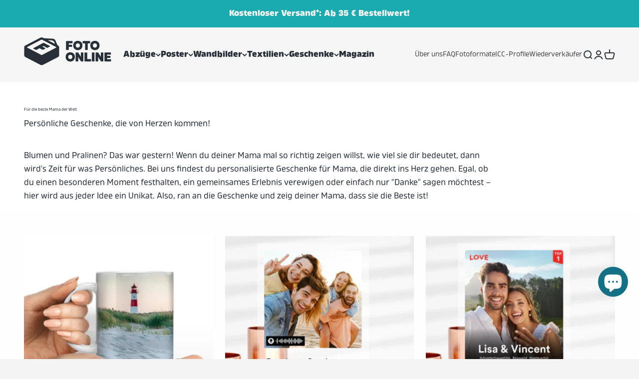

--- FILE ---
content_type: text/html; charset=utf-8
request_url: https://www.foto.online/collections/personalisierte-geschenke-fuer-mama
body_size: 53529
content:
<!doctype html>

<html lang="de" dir="ltr">
  <head><script async crossorigin fetchpriority="high" src="/cdn/shopifycloud/importmap-polyfill/es-modules-shim.2.4.0.js"></script>
<script>
    (function () {
      const p   = new URLSearchParams(location.search);
      const cid = p.get('gclid') || p.get('wbraid') || p.get('gbraid');
      if (!cid) return;
      localStorage.setItem('gclid_like', cid);        // hält max. 90 Tage
    })();
    </script>

    <script src="//www.foto.online/cdn/shop/files/pandectes-rules.js?v=4648060320473973678"></script>
    <meta charset="utf-8">
    <meta name="viewport" content="width=device-width, initial-scale=1.0, height=device-height, minimum-scale=1.0, maximum-scale=1.0">
    <meta name="theme-color" content="#ffffff">
    <meta name="google-site-verification" content="NcKOxv7SE1W6iJdHud1oNiCOtj78XGESdh72eQUElS0" />

    <title>Personalisierte Geschenke für Mama - Foto-Geschenkideen bei FOTO.online</title><meta name="description" content="Überrasche Deine Mama mit herzlichen, personalisierten Geschenken! Entdecke individuelle Foto-Geschenkideen bei Foto.online, um Deine Liebe und Wertschätzung zu zeigen."><link rel="canonical" href="https://www.foto.online/collections/personalisierte-geschenke-fuer-mama"><link rel="shortcut icon" href="//www.foto.online/cdn/shop/files/favicon-96x96.png?v=1762940088&width=96">
      <link rel="apple-touch-icon" href="//www.foto.online/cdn/shop/files/favicon-96x96.png?v=1762940088&width=180"><link rel="preconnect" href="https://cdn.shopify.com">
    <link rel="preconnect" href="https://fonts.shopifycdn.com" crossorigin>
    <link rel="dns-prefetch" href="https://productreviews.shopifycdn.com"><meta property="og:type" content="website">
  <meta property="og:title" content="Personalisierte Geschenke für Mama"><meta property="og:description" content="Überrasche Deine Mama mit herzlichen, personalisierten Geschenken! Entdecke individuelle Foto-Geschenkideen bei Foto.online, um Deine Liebe und Wertschätzung zu zeigen."><meta property="og:url" content="https://www.foto.online/collections/personalisierte-geschenke-fuer-mama">
<meta property="og:site_name" content="FOTO.online (Schmidt Digitaldruck GmbH)"><meta name="twitter:card" content="summary"><meta name="twitter:title" content="Personalisierte Geschenke für Mama">
  <meta name="twitter:description" content="Mamas sind einfach die Besten – Zeit, das auch zu zeigen! Mamas sind nicht nur die besten Köchinnen, Trösterinnen und Ratgeberinnen, sie sind auch die wahren Superheldinnen des Alltags. Und genau deshalb verdienen sie auch das Beste vom Besten. Bei uns auf Foto.online haben wir genau das Richtige für alle, die ihrer Mama mal so richtig &quot;Danke&quot; sagen wollen: Personalisierte Geschenke, die direkt ins Herz gehen! Von Spotify bis Netflix – Musik und Filme mal anders! Wie wäre es zum Beispiel mit einem personalisierten Spotify Glas, das den Lieblingssong deiner Mama in Szene setzt? Oder einem Netflix Film Cover mit einem Bild, das einen besonderen Moment festhält? Diese Geschenke sind nicht nur einzigartig, sondern auch super stylish und passen in jedes Zuhause. Fotoaufsteller, Fußmatten und mehr – für jeden Geschmack das Richtige! Unsere modernen Fotoaufsteller aus Glas sind der absolute Renner."><script type="application/ld+json">
  {
    "@context": "https://schema.org",
    "@type": "BreadcrumbList",
    "itemListElement": [{
        "@type": "ListItem",
        "position": 1,
        "name": "Home",
        "item": "https://www.foto.online"
      },{
            "@type": "ListItem",
            "position": 2,
            "name": "Personalisierte Geschenke für Mama",
            "item": "https://www.foto.online/collections/personalisierte-geschenke-fuer-mama"
          }]
  }
</script><style>/* Typography (heading) */
  

/* Typography (body) */
  



:root {
    /**
     * ---------------------------------------------------------------------
     * SPACING VARIABLES
     *
     * We are using a spacing inspired from frameworks like Tailwind CSS.
     * ---------------------------------------------------------------------
     */
    --spacing-0-5: 0.125rem; /* 2px */
    --spacing-1: 0.25rem; /* 4px */
    --spacing-1-5: 0.375rem; /* 6px */
    --spacing-2: 0.5rem; /* 8px */
    --spacing-2-5: 0.625rem; /* 10px */
    --spacing-3: 0.75rem; /* 12px */
    --spacing-3-5: 0.875rem; /* 14px */
    --spacing-4: 1rem; /* 16px */
    --spacing-4-5: 1.125rem; /* 18px */
    --spacing-5: 1.25rem; /* 20px */
    --spacing-5-5: 1.375rem; /* 22px */
    --spacing-6: 1.5rem; /* 24px */
    --spacing-6-5: 1.625rem; /* 26px */
    --spacing-7: 1.75rem; /* 28px */
    --spacing-7-5: 1.875rem; /* 30px */
    --spacing-8: 2rem; /* 32px */
    --spacing-8-5: 2.125rem; /* 34px */
    --spacing-9: 2.25rem; /* 36px */
    --spacing-9-5: 2.375rem; /* 38px */
    --spacing-10: 2.5rem; /* 40px */
    --spacing-11: 2.75rem; /* 44px */
    --spacing-12: 3rem; /* 48px */
    --spacing-14: 3.5rem; /* 56px */
    --spacing-16: 4rem; /* 64px */
    --spacing-18: 4.5rem; /* 72px */
    --spacing-20: 5rem; /* 80px */
    --spacing-24: 6rem; /* 96px */
    --spacing-28: 7rem; /* 112px */
    --spacing-32: 8rem; /* 128px */
    --spacing-36: 9rem; /* 144px */
    --spacing-40: 10rem; /* 160px */
    --spacing-44: 11rem; /* 176px */
    --spacing-48: 12rem; /* 192px */
    --spacing-52: 13rem; /* 208px */
    --spacing-56: 14rem; /* 224px */
    --spacing-60: 15rem; /* 240px */
    --spacing-64: 16rem; /* 256px */
    --spacing-72: 18rem; /* 288px */
    --spacing-80: 20rem; /* 320px */
    --spacing-96: 24rem; /* 384px */

    /* Container */
    --container-max-width: 1600px;
    --container-narrow-max-width: 1350px;
    --container-gutter: var(--spacing-5);
    --section-outer-spacing-block: var(--spacing-12);
    --section-inner-max-spacing-block: var(--spacing-10);
    --section-inner-spacing-inline: var(--container-gutter);
    --section-stack-spacing-block: var(--spacing-8);

    /* Grid gutter */
    --grid-gutter: var(--spacing-5);

    /* Product list settings */
    --product-list-row-gap: var(--spacing-8);
    --product-list-column-gap: var(--grid-gutter);

    /* Form settings */
    --input-gap: var(--spacing-2);
    --input-height: 2.625rem;
    --input-padding-inline: var(--spacing-4);

    /* Other sizes */
    --sticky-area-height: calc(var(--sticky-announcement-bar-enabled, 0) * var(--announcement-bar-height, 0px) + var(--sticky-header-enabled, 0) * var(--header-height, 0px));

    /* RTL support */
    --transform-logical-flip: 1;
    --transform-origin-start: left;
    --transform-origin-end: right;

    /**
     * ---------------------------------------------------------------------
     * TYPOGRAPHY
     * ---------------------------------------------------------------------
     */

    /* Font properties */
    /*--heading-font-family: "system_ui", -apple-system, 'Segoe UI', Roboto, 'Helvetica Neue', 'Noto Sans', 'Liberation Sans', Arial, sans-serif, 'Apple Color Emoji', 'Segoe UI Emoji', 'Segoe UI Symbol', 'Noto Color Emoji';*/
    --heading-font-family: foto; 
    --heading-font-weight: 400;
    --heading-font-style: normal;
    --heading-text-transform: normal;
    --heading-letter-spacing: 0.0em;
    /*--text-font-family: "system_ui", -apple-system, 'Segoe UI', Roboto, 'Helvetica Neue', 'Noto Sans', 'Liberation Sans', Arial, sans-serif, 'Apple Color Emoji', 'Segoe UI Emoji', 'Segoe UI Symbol', 'Noto Color Emoji';*/
    --text-font-family: foto;
    --text-font-weight: 400;
    --text-font-style: normal;
    --text-letter-spacing: 0.0em;

    /* Font sizes */
    --text-h0: 3rem;
    --text-h1: 2.5rem;
    --text-h2: 2rem;
    --text-h3: 1.5rem;
    --text-h4: 1.375rem;
    --text-h5: 1.125rem;
    --text-h6: 1rem;
    --text-xs: 0.8125rem;
    --text-sm: 0.875rem;
    --text-base: 1.0rem;
    --text-lg: 1.25rem;

    /**
     * ---------------------------------------------------------------------
     * COLORS
     * ---------------------------------------------------------------------
     */

    /* Color settings */--accent: 26 171 176;
    --text-primary: 39 47 56;
    --background-primary: 244 244 244;
    --dialog-background: 255 255 255;
    --border-color: var(--text-color, var(--text-primary)) / 0.12;

    /* Button colors */
    --button-background-primary: 26 171 176;
    --button-text-primary: 255 255 255;
    --button-background-secondary: 39 47 56;
    --button-text-secondary: 244 244 244;

    /* Status colors */
    --success-background: 224 244 232;
    --success-text: 0 163 65;
    --warning-background: 254 248 230;
    --warning-text: 243 193 44;
    --error-background: 251 232 229;
    --error-text: 221 65 36;

    /* Product colors */
    --on-sale-text: 221 65 36;
    --on-sale-badge-background: 221 65 36;
    --on-sale-badge-text: 255 255 255;
    --sold-out-badge-background: 20 112 133;
    --sold-out-badge-text: 255 255 255;
    --primary-badge-background: 244 244 244;
    --primary-badge-text: 0 0 0;
    --star-color: 243 193 44;
    --product-card-background: 255 255 255;
    --product-card-text: 39 47 56;

    /* Header colors */
    --header-background: 255 255 255;
    --header-text: 39 47 56;

    /* Footer colors */
    --footer-background: 39 47 56;
    --footer-text: 244 244 244;

    /* Rounded variables (used for border radius) */
    --rounded-xs: 0.25rem;
    --rounded-sm: 0.375rem;
    --rounded: 0.75rem;
    --rounded-lg: 1.5rem;
    --rounded-full: 9999px;

    --rounded-button: 3.75rem;
    --rounded-input: 0.5rem;

    /* Box shadow */
    --shadow-sm: 0 2px 8px rgb(var(--text-primary) / 0.1);
    --shadow: 0 5px 15px rgb(var(--text-primary) / 0.1);
    --shadow-md: 0 5px 30px rgb(var(--text-primary) / 0.1);
    --shadow-block: 0px 18px 50px rgb(var(--text-primary) / 0.1);

    /**
     * ---------------------------------------------------------------------
     * OTHER
     * ---------------------------------------------------------------------
     */

    --stagger-products-reveal-opacity: 0;
    --cursor-close-svg-url: url(//www.foto.online/cdn/shop/t/53/assets/cursor-close.svg?v=147174565022153725511747228727);
    --cursor-zoom-in-svg-url: url(//www.foto.online/cdn/shop/t/53/assets/cursor-zoom-in.svg?v=154953035094101115921747228727);
    --cursor-zoom-out-svg-url: url(//www.foto.online/cdn/shop/t/53/assets/cursor-zoom-out.svg?v=16155520337305705181747228727);
    --checkmark-svg-url: url(//www.foto.online/cdn/shop/t/53/assets/checkmark.svg?v=183585441022320098881747300498);
  }

  [dir="rtl"]:root {
    /* RTL support */
    --transform-logical-flip: -1;
    --transform-origin-start: right;
    --transform-origin-end: left;
  }

  @media screen and (min-width: 700px) {
    :root {
      /* Typography (font size) */
      --text-h0: 4rem;
      --text-h1: 3rem;
      --text-h2: 2.5rem;
      --text-h3: 2rem;
      --text-h4: 1.625rem;
      --text-h5: 1.25rem;
      --text-h6: 1.125rem;

      --text-xs: 0.8125rem;
      --text-sm: 0.9375rem;
      --text-base: 1.0625rem;
      --text-lg: 1.3125rem;

      /* Spacing */
      --container-gutter: 2rem;
      --section-outer-spacing-block: var(--spacing-16);
      --section-inner-max-spacing-block: var(--spacing-12);
      --section-inner-spacing-inline: var(--spacing-12);
      --section-stack-spacing-block: var(--spacing-12);

      /* Grid gutter */
      --grid-gutter: var(--spacing-6);

      /* Product list settings */
      --product-list-row-gap: var(--spacing-12);

      /* Form settings */
      --input-gap: 1rem;
      --input-height: 3.125rem;
      --input-padding-inline: var(--spacing-5);
    }
  }

  @media screen and (min-width: 1000px) {
    :root {
      /* Spacing settings */
      --container-gutter: var(--spacing-12);
      --section-outer-spacing-block: var(--spacing-18);
      --section-inner-max-spacing-block: var(--spacing-16);
      --section-inner-spacing-inline: var(--spacing-16);
      --section-stack-spacing-block: var(--spacing-12);
    }
  }

  @media screen and (min-width: 1150px) {
    :root {
      /* Spacing settings */
      --container-gutter: var(--spacing-12);
      --section-outer-spacing-block: var(--spacing-20);
      --section-inner-max-spacing-block: var(--spacing-16);
      --section-inner-spacing-inline: var(--spacing-16);
      --section-stack-spacing-block: var(--spacing-12);
    }
  }

  @media screen and (min-width: 1400px) {
    :root {
      /* Typography (font size) */
      --text-h0: 5rem;
      --text-h1: 3.75rem;
      --text-h2: 3rem;
      --text-h3: 2.25rem;
      --text-h4: 2rem;
      --text-h5: 1.5rem;
      --text-h6: 1.25rem;

      --section-outer-spacing-block: var(--spacing-24);
      --section-inner-max-spacing-block: var(--spacing-18);
      --section-inner-spacing-inline: var(--spacing-18);
    }
  }

  @media screen and (min-width: 1600px) {
    :root {
      --section-outer-spacing-block: var(--spacing-24);
      --section-inner-max-spacing-block: var(--spacing-20);
      --section-inner-spacing-inline: var(--spacing-20);
    }
  }

  /**
   * ---------------------------------------------------------------------
   * LIQUID DEPENDANT CSS
   *
   * Our main CSS is Liquid free, but some very specific features depend on
   * theme settings, so we have them here
   * ---------------------------------------------------------------------
   */</style><script>
  // This allows to expose several variables to the global scope, to be used in scripts
  window.themeVariables = {
    settings: {
      showPageTransition: null,
      staggerProductsApparition: true,
      reduceDrawerAnimation: true,
      reduceMenuAnimation: true,
      headingApparition: "none",
      pageType: "collection",
      moneyFormat: "{{amount_with_comma_separator}} €",
      moneyWithCurrencyFormat: "{{amount_with_comma_separator}} €",
      currencyCodeEnabled: false,
      cartType: "drawer",
      showDiscount: false,
      discountMode: "saving",
      pageBackground: "#f4f4f4",
      textColor: "#272f38"
    },

    strings: {
      accessibilityClose: "Schließen",
      accessibilityNext: "Vor",
      accessibilityPrevious: "Zurück",
      closeGallery: "Galerie schließen",
      zoomGallery: "Bild vergrößern",
      errorGallery: "Bild kann nicht geladen werden",
      searchNoResults: "Keine Treffer",
      addOrderNote: "Bestellhinweis hinzufügen",
      editOrderNote: "Bestellhinweis bearbeiten",
      shippingEstimatorNoResults: "Tut uns leid, aber wir verschicken leider nicht an deine Adresse.",
      shippingEstimatorOneResult: "Für deine Adresse gibt es einen Versandtarif:",
      shippingEstimatorMultipleResults: "Für deine Adresse gibt es mehrere Versandtarife:",
      shippingEstimatorError: "Beim Berechnen der Versandkosten ist ein Fehler aufgetreten:"
    },

    breakpoints: {
      'sm': 'screen and (min-width: 700px)',
      'md': 'screen and (min-width: 1000px)',
      'lg': 'screen and (min-width: 1150px)',
      'xl': 'screen and (min-width: 1400px)',

      'sm-max': 'screen and (max-width: 699px)',
      'md-max': 'screen and (max-width: 999px)',
      'lg-max': 'screen and (max-width: 1149px)',
      'xl-max': 'screen and (max-width: 1399px)'
    }
  };

  // For detecting native share
  document.documentElement.classList.add(`native-share--${navigator.share ? 'enabled' : 'disabled'}`);</script><script type="importmap">{
        "imports": {
          "vendor": "//www.foto.online/cdn/shop/t/53/assets/vendor.min.js?v=166563502121812900551747228708",
          "theme": "//www.foto.online/cdn/shop/t/53/assets/theme.js?v=77928503890611221961764778226",
          "photoswipe": "//www.foto.online/cdn/shop/t/53/assets/photoswipe.min.js?v=13374349288281597431747228708"
        }
      }
    </script>

    <script type="module" src="//www.foto.online/cdn/shop/t/53/assets/vendor.min.js?v=166563502121812900551747228708"></script>
    <script type="module" src="//www.foto.online/cdn/shop/t/53/assets/theme.js?v=77928503890611221961764778226"></script>

    <script>window.performance && window.performance.mark && window.performance.mark('shopify.content_for_header.start');</script><meta id="shopify-digital-wallet" name="shopify-digital-wallet" content="/50667487388/digital_wallets/dialog">
<meta name="shopify-checkout-api-token" content="fdb489541d3d1386b2a00db8bde59ee1">
<meta id="in-context-paypal-metadata" data-shop-id="50667487388" data-venmo-supported="false" data-environment="production" data-locale="de_DE" data-paypal-v4="true" data-currency="EUR">
<link rel="alternate" type="application/atom+xml" title="Feed" href="/collections/personalisierte-geschenke-fuer-mama.atom" />
<link rel="alternate" type="application/json+oembed" href="https://www.foto.online/collections/personalisierte-geschenke-fuer-mama.oembed">
<script async="async" src="/checkouts/internal/preloads.js?locale=de-DE"></script>
<script id="apple-pay-shop-capabilities" type="application/json">{"shopId":50667487388,"countryCode":"DE","currencyCode":"EUR","merchantCapabilities":["supports3DS"],"merchantId":"gid:\/\/shopify\/Shop\/50667487388","merchantName":"FOTO.online (Schmidt Digitaldruck GmbH)","requiredBillingContactFields":["postalAddress","email"],"requiredShippingContactFields":["postalAddress","email"],"shippingType":"shipping","supportedNetworks":["visa","maestro","masterCard","amex"],"total":{"type":"pending","label":"FOTO.online (Schmidt Digitaldruck GmbH)","amount":"1.00"},"shopifyPaymentsEnabled":true,"supportsSubscriptions":true}</script>
<script id="shopify-features" type="application/json">{"accessToken":"fdb489541d3d1386b2a00db8bde59ee1","betas":["rich-media-storefront-analytics"],"domain":"www.foto.online","predictiveSearch":true,"shopId":50667487388,"locale":"de"}</script>
<script>var Shopify = Shopify || {};
Shopify.shop = "fotobutler.myshopify.com";
Shopify.locale = "de";
Shopify.currency = {"active":"EUR","rate":"1.0"};
Shopify.country = "DE";
Shopify.theme = {"name":"FOTO.online Impact 6.7.1","id":180983529737,"schema_name":"Impact","schema_version":"6.7.1","theme_store_id":1190,"role":"main"};
Shopify.theme.handle = "null";
Shopify.theme.style = {"id":null,"handle":null};
Shopify.cdnHost = "www.foto.online/cdn";
Shopify.routes = Shopify.routes || {};
Shopify.routes.root = "/";</script>
<script type="module">!function(o){(o.Shopify=o.Shopify||{}).modules=!0}(window);</script>
<script>!function(o){function n(){var o=[];function n(){o.push(Array.prototype.slice.apply(arguments))}return n.q=o,n}var t=o.Shopify=o.Shopify||{};t.loadFeatures=n(),t.autoloadFeatures=n()}(window);</script>
<script id="shop-js-analytics" type="application/json">{"pageType":"collection"}</script>
<script defer="defer" async type="module" src="//www.foto.online/cdn/shopifycloud/shop-js/modules/v2/client.init-shop-cart-sync_HUjMWWU5.de.esm.js"></script>
<script defer="defer" async type="module" src="//www.foto.online/cdn/shopifycloud/shop-js/modules/v2/chunk.common_QpfDqRK1.esm.js"></script>
<script type="module">
  await import("//www.foto.online/cdn/shopifycloud/shop-js/modules/v2/client.init-shop-cart-sync_HUjMWWU5.de.esm.js");
await import("//www.foto.online/cdn/shopifycloud/shop-js/modules/v2/chunk.common_QpfDqRK1.esm.js");

  window.Shopify.SignInWithShop?.initShopCartSync?.({"fedCMEnabled":true,"windoidEnabled":true});

</script>
<script>(function() {
  var isLoaded = false;
  function asyncLoad() {
    if (isLoaded) return;
    isLoaded = true;
    var urls = ["https:\/\/sdk.teeinblue.com\/async.js?platform=shopify\u0026v=1\u0026token=xDyIIyxMFAYPjdJnJMu4zZott0ivqLpD\u0026shop=fotobutler.myshopify.com"];
    for (var i = 0; i < urls.length; i++) {
      var s = document.createElement('script');
      s.type = 'text/javascript';
      s.async = true;
      s.src = urls[i];
      var x = document.getElementsByTagName('script')[0];
      x.parentNode.insertBefore(s, x);
    }
  };
  if(window.attachEvent) {
    window.attachEvent('onload', asyncLoad);
  } else {
    window.addEventListener('load', asyncLoad, false);
  }
})();</script>
<script id="__st">var __st={"a":50667487388,"offset":3600,"reqid":"84c11edf-e0ad-4a0d-b504-7cd1ab9efedd-1768729034","pageurl":"www.foto.online\/collections\/personalisierte-geschenke-fuer-mama","u":"725afaa0140a","p":"collection","rtyp":"collection","rid":502838722825};</script>
<script>window.ShopifyPaypalV4VisibilityTracking = true;</script>
<script id="captcha-bootstrap">!function(){'use strict';const t='contact',e='account',n='new_comment',o=[[t,t],['blogs',n],['comments',n],[t,'customer']],c=[[e,'customer_login'],[e,'guest_login'],[e,'recover_customer_password'],[e,'create_customer']],r=t=>t.map((([t,e])=>`form[action*='/${t}']:not([data-nocaptcha='true']) input[name='form_type'][value='${e}']`)).join(','),a=t=>()=>t?[...document.querySelectorAll(t)].map((t=>t.form)):[];function s(){const t=[...o],e=r(t);return a(e)}const i='password',u='form_key',d=['recaptcha-v3-token','g-recaptcha-response','h-captcha-response',i],f=()=>{try{return window.sessionStorage}catch{return}},m='__shopify_v',_=t=>t.elements[u];function p(t,e,n=!1){try{const o=window.sessionStorage,c=JSON.parse(o.getItem(e)),{data:r}=function(t){const{data:e,action:n}=t;return t[m]||n?{data:e,action:n}:{data:t,action:n}}(c);for(const[e,n]of Object.entries(r))t.elements[e]&&(t.elements[e].value=n);n&&o.removeItem(e)}catch(o){console.error('form repopulation failed',{error:o})}}const l='form_type',E='cptcha';function T(t){t.dataset[E]=!0}const w=window,h=w.document,L='Shopify',v='ce_forms',y='captcha';let A=!1;((t,e)=>{const n=(g='f06e6c50-85a8-45c8-87d0-21a2b65856fe',I='https://cdn.shopify.com/shopifycloud/storefront-forms-hcaptcha/ce_storefront_forms_captcha_hcaptcha.v1.5.2.iife.js',D={infoText:'Durch hCaptcha geschützt',privacyText:'Datenschutz',termsText:'Allgemeine Geschäftsbedingungen'},(t,e,n)=>{const o=w[L][v],c=o.bindForm;if(c)return c(t,g,e,D).then(n);var r;o.q.push([[t,g,e,D],n]),r=I,A||(h.body.append(Object.assign(h.createElement('script'),{id:'captcha-provider',async:!0,src:r})),A=!0)});var g,I,D;w[L]=w[L]||{},w[L][v]=w[L][v]||{},w[L][v].q=[],w[L][y]=w[L][y]||{},w[L][y].protect=function(t,e){n(t,void 0,e),T(t)},Object.freeze(w[L][y]),function(t,e,n,w,h,L){const[v,y,A,g]=function(t,e,n){const i=e?o:[],u=t?c:[],d=[...i,...u],f=r(d),m=r(i),_=r(d.filter((([t,e])=>n.includes(e))));return[a(f),a(m),a(_),s()]}(w,h,L),I=t=>{const e=t.target;return e instanceof HTMLFormElement?e:e&&e.form},D=t=>v().includes(t);t.addEventListener('submit',(t=>{const e=I(t);if(!e)return;const n=D(e)&&!e.dataset.hcaptchaBound&&!e.dataset.recaptchaBound,o=_(e),c=g().includes(e)&&(!o||!o.value);(n||c)&&t.preventDefault(),c&&!n&&(function(t){try{if(!f())return;!function(t){const e=f();if(!e)return;const n=_(t);if(!n)return;const o=n.value;o&&e.removeItem(o)}(t);const e=Array.from(Array(32),(()=>Math.random().toString(36)[2])).join('');!function(t,e){_(t)||t.append(Object.assign(document.createElement('input'),{type:'hidden',name:u})),t.elements[u].value=e}(t,e),function(t,e){const n=f();if(!n)return;const o=[...t.querySelectorAll(`input[type='${i}']`)].map((({name:t})=>t)),c=[...d,...o],r={};for(const[a,s]of new FormData(t).entries())c.includes(a)||(r[a]=s);n.setItem(e,JSON.stringify({[m]:1,action:t.action,data:r}))}(t,e)}catch(e){console.error('failed to persist form',e)}}(e),e.submit())}));const S=(t,e)=>{t&&!t.dataset[E]&&(n(t,e.some((e=>e===t))),T(t))};for(const o of['focusin','change'])t.addEventListener(o,(t=>{const e=I(t);D(e)&&S(e,y())}));const B=e.get('form_key'),M=e.get(l),P=B&&M;t.addEventListener('DOMContentLoaded',(()=>{const t=y();if(P)for(const e of t)e.elements[l].value===M&&p(e,B);[...new Set([...A(),...v().filter((t=>'true'===t.dataset.shopifyCaptcha))])].forEach((e=>S(e,t)))}))}(h,new URLSearchParams(w.location.search),n,t,e,['guest_login'])})(!0,!0)}();</script>
<script integrity="sha256-4kQ18oKyAcykRKYeNunJcIwy7WH5gtpwJnB7kiuLZ1E=" data-source-attribution="shopify.loadfeatures" defer="defer" src="//www.foto.online/cdn/shopifycloud/storefront/assets/storefront/load_feature-a0a9edcb.js" crossorigin="anonymous"></script>
<script data-source-attribution="shopify.dynamic_checkout.dynamic.init">var Shopify=Shopify||{};Shopify.PaymentButton=Shopify.PaymentButton||{isStorefrontPortableWallets:!0,init:function(){window.Shopify.PaymentButton.init=function(){};var t=document.createElement("script");t.src="https://www.foto.online/cdn/shopifycloud/portable-wallets/latest/portable-wallets.de.js",t.type="module",document.head.appendChild(t)}};
</script>
<script data-source-attribution="shopify.dynamic_checkout.buyer_consent">
  function portableWalletsHideBuyerConsent(e){var t=document.getElementById("shopify-buyer-consent"),n=document.getElementById("shopify-subscription-policy-button");t&&n&&(t.classList.add("hidden"),t.setAttribute("aria-hidden","true"),n.removeEventListener("click",e))}function portableWalletsShowBuyerConsent(e){var t=document.getElementById("shopify-buyer-consent"),n=document.getElementById("shopify-subscription-policy-button");t&&n&&(t.classList.remove("hidden"),t.removeAttribute("aria-hidden"),n.addEventListener("click",e))}window.Shopify?.PaymentButton&&(window.Shopify.PaymentButton.hideBuyerConsent=portableWalletsHideBuyerConsent,window.Shopify.PaymentButton.showBuyerConsent=portableWalletsShowBuyerConsent);
</script>
<script data-source-attribution="shopify.dynamic_checkout.cart.bootstrap">document.addEventListener("DOMContentLoaded",(function(){function t(){return document.querySelector("shopify-accelerated-checkout-cart, shopify-accelerated-checkout")}if(t())Shopify.PaymentButton.init();else{new MutationObserver((function(e,n){t()&&(Shopify.PaymentButton.init(),n.disconnect())})).observe(document.body,{childList:!0,subtree:!0})}}));
</script>
<link id="shopify-accelerated-checkout-styles" rel="stylesheet" media="screen" href="https://www.foto.online/cdn/shopifycloud/portable-wallets/latest/accelerated-checkout-backwards-compat.css" crossorigin="anonymous">
<style id="shopify-accelerated-checkout-cart">
        #shopify-buyer-consent {
  margin-top: 1em;
  display: inline-block;
  width: 100%;
}

#shopify-buyer-consent.hidden {
  display: none;
}

#shopify-subscription-policy-button {
  background: none;
  border: none;
  padding: 0;
  text-decoration: underline;
  font-size: inherit;
  cursor: pointer;
}

#shopify-subscription-policy-button::before {
  box-shadow: none;
}

      </style>

<script>window.performance && window.performance.mark && window.performance.mark('shopify.content_for_header.end');</script>
<link href="//www.foto.online/cdn/shop/t/53/assets/theme.css?v=23603683239918974691764151554" rel="stylesheet" type="text/css" media="all" /><link href="//www.foto.online/cdn/shop/t/53/assets/review.css?v=10104852008980896911757943577" rel="stylesheet" type="text/css" media="all" /><link href="//www.foto.online/cdn/shop/t/53/assets/foto.css?v=111375136261452860991768655492" rel="stylesheet" type="text/css" media="all" /><!-- teeinblue scripts. DON\'T MODIFY!!! -->

<!-- teeinblue async script -->
<script
  type="text/javascript"
  async
  src="https://sdk.teeinblue.com/async.js?platform=shopify&amp;v=1&amp;token=xDyIIyxMFAYPjdJnJMu4zZott0ivqLpD&amp;shop=fotobutler.myshopify.com"
></script>
<!-- teeinblue async script end -->
<script>
  window.teeinblueShop = {
    shopCurrency: "EUR",
  };
</script>


<script
  type="text/javascript"
  src="https://sdk.teeinblue.com/shopify/app-v1.js?token=xDyIIyxMFAYPjdJnJMu4zZott0ivqLpD&shop=fotobutler.myshopify.com"
  defer="defer"
></script>




<!-- teeinblue scripts end. -->
    <link href="//www.foto.online/cdn/shop/t/53/assets/teeinblue-custom.css?v=15566024028442179981762854006" rel="stylesheet" type="text/css" media="all" />
    <script src="//www.foto.online/cdn/shop/t/53/assets/teeinblue-custom.js?v=175001026012187230401762854079" type="text/javascript"></script>
    <script src="//www.foto.online/cdn/shop/t/53/assets/custom-gclid.js?v=75269326218890411721750856598" type="text/javascript"></script>
    <script src="//www.foto.online/cdn/shop/t/53/assets/lpo.js?v=89442547321347448451764151241" type="text/javascript"></script>
    <script src="//www.foto.online/cdn/shop/t/53/assets/rivyo.js?v=133886951262686209281766069687" type="text/javascript"></script>

     <!--    teeinblue configuration - please do not delete - start  -->
      <script type="text/javascript">
          teeinblue = {
            gallerySelector: '.product .product-gallery',
            formSelector: '.product .product-info__buy-buttons form',
            cartContainerSelectors: ['.cart-drawer__inner','.order-summary__body'],
            addCartPreviewButton: true,
            cartPreviewButtonText: 'Vorschau', 
            cartPreviewCheckoutLabel: 'Zurück zum Warenkorb', 
            cartPreviewShowCheckout: true,
            onItemAdded: function(item) {
              document.documentElement.dispatchEvent(new CustomEvent('cart:refresh', {
                bubbles: true
              }));
              const cartDrawer = document.querySelector('cart-drawer');
              if (cartDrawer && cartDrawer.show && typeof cartDrawer.show === "function") {
                  cartDrawer.show();
              }
            }
          };
      </script>
      <!--    teeinblue configuration - please do not delete - end  -->
  <!-- BEGIN app block: shopify://apps/pandectes-gdpr/blocks/banner/58c0baa2-6cc1-480c-9ea6-38d6d559556a -->
  
    
      <!-- TCF is active, scripts are loaded above -->
      
        <script>
          if (!window.PandectesRulesSettings) {
            window.PandectesRulesSettings = {"store":{"id":50667487388,"adminMode":false,"headless":false,"storefrontRootDomain":"","checkoutRootDomain":"","storefrontAccessToken":""},"banner":{"revokableTrigger":false,"cookiesBlockedByDefault":"-1","hybridStrict":true,"isActive":true},"geolocation":{"brOnly":false,"caOnly":false,"euOnly":true},"blocker":{"isActive":true,"googleConsentMode":{"isActive":true,"id":"","analyticsId":"","adStorageCategory":4,"analyticsStorageCategory":2,"functionalityStorageCategory":1,"personalizationStorageCategory":1,"securityStorageCategory":0,"customEvent":true,"redactData":true,"urlPassthrough":false},"facebookPixel":{"isActive":true,"id":"164235478926798","ldu":false},"microsoft":{},"rakuten":{"isActive":false,"cmp":false,"ccpa":false},"defaultBlocked":7,"patterns":{"whiteList":[],"blackList":{"1":[],"2":[],"4":[],"8":[]},"iframesWhiteList":[],"iframesBlackList":{"1":[],"2":[],"4":[],"8":[]},"beaconsWhiteList":[],"beaconsBlackList":{"1":[],"2":[],"4":[],"8":[]}}}};
            const rulesScript = document.createElement('script');
            window.PandectesRulesSettings.auto = true;
            rulesScript.src = "https://cdn.shopify.com/extensions/019bd005-1071-7566-a990-dd9df4dd4365/gdpr-228/assets/pandectes-rules.js";
            const firstChild = document.head.firstChild;
            document.head.insertBefore(rulesScript, firstChild);
          }
        </script>
      
      <script>
        
          window.PandectesSettings = {"store":{"id":50667487388,"plan":"premium","theme":"FOTO.online Impact - neues Logo","primaryLocale":"de","adminMode":false,"headless":false,"storefrontRootDomain":"","checkoutRootDomain":"","storefrontAccessToken":""},"tsPublished":1746801141,"declaration":{"showPurpose":true,"showProvider":true,"declIntroText":"Wenn Sie eine Website besuchen, werden möglicherweise Informationen in Ihrem Browser gespeichert oder abgerufen, meist in Form von Cookies. Diese Informationen beziehen sich möglicherweise auf Sie, Ihre Einstellungen oder Ihr Gerät und werden hauptsächlich verwendet, damit die Website so funktioniert, wie Sie es erwarten. Die Informationen identifizieren Sie normalerweise nicht direkt, können Ihnen jedoch ein persönlicheres Web-Erlebnis bieten.","showDateGenerated":false},"language":{"unpublished":[],"languageMode":"Single","fallbackLanguage":"de","languageDetection":"browser","languagesSupported":[]},"texts":{"managed":{"headerText":{"de":"Wir respektieren deine Privatsphäre"},"consentText":{"de":"Um Ihr Einkaufserlebnis bei uns zu verbessern, übermitteln wir auch personenbezogene Daten an Drittanbieter. Auf Basis Ihrer Aktivitäten auf unseren Seiten werden dabei anhand von Endgeräte- und Browserinformationen Nutzungsprofile (u.a. auf Basis von Cookie-IDs) erstellt, auch außerhalb des Europäischen Wirtschaftsraumes.\n\nHierfür und um bestimmte Dienste auf unseren Seiten zu nachfolgend im Detail aufgeführten Zwecken verwenden zu dürfen, bitten wir Sie mit der Auswahl „Akzeptieren“ um Ihre Zustimmung (jederzeit widerruflich) zur Nutzung von Cookies und ähnlichen Technologien auf unseren Seiten.\n\nDie Verarbeitung erfolgt zur statistischen Analyse, individuellen Produktempfehlung, individualisierten Werbung und Reichweitenmessung. Dabei umfasst Ihre Zustimmung auch die Datenweitergabe bestimmter personenbezogener Daten an Partner wie beispielsweise Google oder Microsoft außerhalb der Europäischen Union in Drittländer, u.a. die USA, nach Art. 49 (1) (a) DSGVO.\n\nWenn Sie „Ablehnen“ klicken, verwenden wir nur technisch notwendige Dienste zur Bereitstellung unserer Seiten sowie Dienste wie Payment- und Versandienstleister zur Vertragserfüllung mit Ihnen. Sie können unter „Einstellungen“ oder über das Icon Ihre Einwilligung anhand weiterer Informationen auch für einzelne Dienste erteilen und jederzeit für die Zukunft widerrufen."},"linkText":{"de":"Mehr erfahren"},"imprintText":{"de":"Impressum"},"googleLinkText":{"de":"Googles Datenschutzbestimmungen"},"allowButtonText":{"de":"Akzeptieren"},"denyButtonText":{"de":"Ablehnen"},"dismissButtonText":{"de":"Schließen"},"leaveSiteButtonText":{"de":"Verlasse diese Seite"},"preferencesButtonText":{"de":"Einstellungen"},"cookiePolicyText":{"de":"Cookies"},"preferencesPopupTitleText":{"de":"Zustimmungseinstellungen verwalten"},"preferencesPopupIntroText":{"de":"Wenn Sie eine Website besuchen, werden möglicherweise Informationen in Ihrem Browser gespeichert oder abgerufen, meist in Form von Cookies. Diese Informationen beziehen sich möglicherweise auf Sie, Ihre Einstellungen oder Ihr Gerät und werden hauptsächlich verwendet, damit die Website so funktioniert, wie Sie es erwarten. Die Informationen identifizieren Sie normalerweise nicht direkt, können Ihnen jedoch ein persönlicheres Web-Erlebnis bieten."},"preferencesPopupSaveButtonText":{"de":"Einstellungen speichern und beenden"},"preferencesPopupCloseButtonText":{"de":"Schließen"},"preferencesPopupAcceptAllButtonText":{"de":"Alle akzeptieren"},"preferencesPopupRejectAllButtonText":{"de":"Alles ablehnen"},"cookiesDetailsText":{"de":"Cookie-Details"},"preferencesPopupAlwaysAllowedText":{"de":"Immer erlaubt"},"accessSectionParagraphText":{"de":"You have the right to be able to access your personal data at any time. This includes your account information, your order records as well as any GDPR related requests you have made so far. You have the right to request a full report of your data."},"accessSectionTitleText":{"de":"Data Portability"},"accessSectionAccountInfoActionText":{"de":"persönliche Daten"},"accessSectionDownloadReportActionText":{"de":"Alle Daten anfordern"},"accessSectionGDPRRequestsActionText":{"de":"Anfragen betroffener Personen"},"accessSectionOrdersRecordsActionText":{"de":"Aufträge"},"rectificationSectionParagraphText":{"de":"You have the right to request your data to be updated whenever you think it is appropriate."},"rectificationSectionTitleText":{"de":"Data Rectification"},"rectificationCommentPlaceholder":{"de":"Beschreiben Sie, was Sie aktualisieren möchten"},"rectificationCommentValidationError":{"de":"Kommentar ist erforderlich"},"rectificationSectionEditAccountActionText":{"de":"Aktualisierung anfordern"},"erasureSectionTitleText":{"de":"Right to be Forgotten"},"erasureSectionParagraphText":{"de":"Use this option if you want to remove your personal and other data from our store. Keep in mind that this process will delete your account, so you will no longer be able to access or use it anymore."},"erasureSectionRequestDeletionActionText":{"de":"Löschung personenbezogener Daten anfordern"},"consentDate":{"de":"Zustimmungsdatum"},"consentId":{"de":"Einwilligungs-ID"},"consentSectionChangeConsentActionText":{"de":"Einwilligungspräferenz ändern"},"consentSectionConsentedText":{"de":"Sie haben der Cookie-Richtlinie dieser Website zugestimmt am"},"consentSectionNoConsentText":{"de":"Sie haben der Cookie-Richtlinie dieser Website nicht zugestimmt."},"consentSectionTitleText":{"de":"Ihre Cookie-Einwilligung"},"consentStatus":{"de":"Einwilligungspräferenz"},"confirmationFailureMessage":{"de":"Ihre Anfrage wurde nicht bestätigt. Bitte versuchen Sie es erneut und wenn das Problem weiterhin besteht, wenden Sie sich an den Ladenbesitzer, um Hilfe zu erhalten"},"confirmationFailureTitle":{"de":"Ein Problem ist aufgetreten"},"confirmationSuccessMessage":{"de":"Wir werden uns in Kürze zu Ihrem Anliegen bei Ihnen melden."},"confirmationSuccessTitle":{"de":"Ihre Anfrage wurde bestätigt"},"guestsSupportEmailFailureMessage":{"de":"Ihre Anfrage wurde nicht übermittelt. Bitte versuchen Sie es erneut und wenn das Problem weiterhin besteht, wenden Sie sich an den Shop-Inhaber, um Hilfe zu erhalten."},"guestsSupportEmailFailureTitle":{"de":"Ein Problem ist aufgetreten"},"guestsSupportEmailPlaceholder":{"de":"E-Mail-Addresse"},"guestsSupportEmailSuccessMessage":{"de":"Wenn Sie als Kunde dieses Shops registriert sind, erhalten Sie in Kürze eine E-Mail mit Anweisungen zum weiteren Vorgehen."},"guestsSupportEmailSuccessTitle":{"de":"Vielen Dank für die Anfrage"},"guestsSupportEmailValidationError":{"de":"Email ist ungültig"},"guestsSupportInfoText":{"de":"Bitte loggen Sie sich mit Ihrem Kundenkonto ein, um fortzufahren."},"submitButton":{"de":"einreichen"},"submittingButton":{"de":"Senden..."},"cancelButton":{"de":"Abbrechen"},"declIntroText":{"de":"Wenn Sie eine Website besuchen, werden möglicherweise Informationen in Ihrem Browser gespeichert oder abgerufen, meist in Form von Cookies. Diese Informationen beziehen sich möglicherweise auf Sie, Ihre Einstellungen oder Ihr Gerät und werden hauptsächlich verwendet, damit die Website so funktioniert, wie Sie es erwarten. Die Informationen identifizieren Sie normalerweise nicht direkt, können Ihnen jedoch ein persönlicheres Web-Erlebnis bieten."},"declName":{"de":"Name"},"declPurpose":{"de":"Zweck"},"declType":{"de":"Typ"},"declRetention":{"de":"Speicherdauer"},"declProvider":{"de":"Anbieter"},"declFirstParty":{"de":"Erstanbieter"},"declThirdParty":{"de":"Drittanbieter"},"declSeconds":{"de":"Sekunden"},"declMinutes":{"de":"Minuten"},"declHours":{"de":"Std."},"declDays":{"de":"Tage"},"declMonths":{"de":"Monate"},"declYears":{"de":"Jahre"},"declSession":{"de":"Sitzung"},"declDomain":{"de":"Domain"},"declPath":{"de":"Weg"}},"categories":{"strictlyNecessaryCookiesTitleText":{"de":"Essenziell"},"strictlyNecessaryCookiesDescriptionText":{"de":"Diese Cookies sind unerlässlich, damit Sie sich auf der Website bewegen und deren Funktionen nutzen können, z. B. den Zugriff auf sichere Bereiche der Website. Ohne diese von Ihnen angeforderten Cookies können keine Dienste wie Einkaufskörbe oder elektronische Abrechnung bereitgestellt werden."},"functionalityCookiesTitleText":{"de":"Funktionell"},"functionalityCookiesDescriptionText":{"de":"Mit diesen Cookies kann sich die Website an Ihre Auswahl erinnern (z. B. Ihren Benutzernamen, Ihre Sprache oder die Region, in der Sie sich befinden) und erweiterte, persönlichere Funktionen bereitstellen. Beispielsweise kann eine Website Ihnen möglicherweise lokale Wetterberichte oder Verkehrsnachrichten bereitstellen, indem Sie die Region, in der Sie sich gerade befinden, in einem Cookie speichern. Diese Cookies können auch verwendet werden, um Änderungen zu speichern, die Sie an Textgröße, Schriftarten und anderen Teilen von Webseiten vorgenommen haben, die Sie anpassen können. Sie können auch verwendet werden, um Dienste bereitzustellen, nach denen Sie gefragt haben, z. B. das Ansehen eines Videos oder das Kommentieren eines Blogs. Die Informationen, die diese Cookies sammeln, sind möglicherweise anonymisiert und können Ihre Browsing-Aktivitäten auf anderen Websites nicht verfolgen."},"performanceCookiesTitleText":{"de":"Performance"},"performanceCookiesDescriptionText":{"de":"Diese Cookies sammeln Informationen darüber, wie Besucher eine Website nutzen, beispielsweise welche Seiten Besucher am häufigsten besuchen und ob sie Fehlermeldungen von Webseiten erhalten. Diese Cookies sammeln keine Informationen, die einen Besucher identifizieren. Alle Informationen, die diese Cookies sammeln, sind aggregiert und daher anonym. Es wird nur verwendet, um die Funktionsweise einer Website zu verbessern."},"targetingCookiesTitleText":{"de":"Targeting"},"targetingCookiesDescriptionText":{"de":"Diese Cookies werden verwendet, um Anzeigen zu schalten, die für Sie und Ihre Interessen relevanter sind. Sie werden auch verwendet, um die Häufigkeit zu begrenzen, mit der Sie eine Anzeige sehen, und um die Effektivität der Werbekampagne zu messen. Sie werden normalerweise von Werbenetzwerken mit Genehmigung des Website-Betreibers platziert. Sie erinnern sich, dass Sie eine Website besucht haben und diese Informationen an andere Organisationen wie Werbetreibende weitergegeben werden. Sehr oft werden Targeting- oder Werbe-Cookies mit den von der anderen Organisation bereitgestellten Website-Funktionen verknüpft."},"unclassifiedCookiesTitleText":{"de":"Nicht klassifizierte Cookies"},"unclassifiedCookiesDescriptionText":{"de":"Nicht klassifizierte Cookies sind Cookies, die wir zusammen mit den Anbietern einzelner Cookies klassifizieren."}},"auto":{}},"library":{"previewMode":false,"fadeInTimeout":0,"defaultBlocked":-1,"showLink":true,"showImprintLink":true,"showGoogleLink":false,"enabled":true,"cookie":{"expiryDays":365,"secure":true,"domain":""},"dismissOnScroll":false,"dismissOnWindowClick":false,"dismissOnTimeout":false,"palette":{"popup":{"background":"#000000","backgroundForCalculations":{"a":1,"b":0,"g":0,"r":0},"text":"#FFFFFF"},"button":{"background":"#F3C12C","backgroundForCalculations":{"a":1,"b":44,"g":193,"r":243},"text":"#272F38","textForCalculation":{"a":1,"b":56,"g":47,"r":39},"border":"transparent"}},"content":{"href":"https://www.foto.online/policies/privacy-policy","imprintHref":"https://www.foto.online/policies/legal-notice","close":"&#10005;","target":"_blank","logo":""},"window":"<div role=\"dialog\" aria-live=\"polite\" aria-label=\"cookieconsent\" aria-describedby=\"cookieconsent:desc\" id=\"cookie-consent-dialogBox\" class=\"cc-window-wrapper cc-overlay-wrapper\"><div class=\"pd-cookie-banner-window cc-window {{classes}}\"><!--googleoff: all-->{{children}}<!--googleon: all--></div></div>","compliance":{"custom":"<div class=\"cc-compliance cc-highlight\">{{preferences}}{{deny}}{{allow}}</div>"},"type":"custom","layouts":{"basic":"{{messagelink}}{{compliance}}"},"position":"overlay","theme":"block","revokable":false,"animateRevokable":true,"revokableReset":false,"revokableLogoUrl":"","revokablePlacement":"bottom-left","revokableMarginHorizontal":15,"revokableMarginVertical":15,"static":false,"autoAttach":true,"hasTransition":false,"blacklistPage":[""],"elements":{"close":"<button aria-label=\"dismiss cookie message\" type=\"button\" tabindex=\"0\" class=\"cc-close\">{{close}}</button>","dismiss":"<button aria-label=\"dismiss cookie message\" type=\"button\" tabindex=\"0\" class=\"cc-btn cc-btn-decision cc-dismiss\">{{dismiss}}</button>","allow":"<button aria-label=\"allow cookies\" type=\"button\" tabindex=\"0\" class=\"cc-btn cc-btn-decision cc-allow\">{{allow}}</button>","deny":"<button aria-label=\"deny cookies\" type=\"button\" tabindex=\"0\" class=\"cc-btn cc-btn-decision cc-deny\">{{deny}}</button>","preferences":"<button aria-label=\"settings cookies\" tabindex=\"0\" type=\"button\" class=\"cc-btn cc-settings\" onclick=\"Pandectes.fn.openPreferences()\">{{preferences}}</button>"}},"geolocation":{"brOnly":false,"caOnly":false,"euOnly":true},"dsr":{"guestsSupport":false,"accessSectionDownloadReportAuto":false},"banner":{"resetTs":1673432639,"extraCss":"        .cc-banner-logo {max-width: 30em!important;}    @media(min-width: 768px) {.cc-window.cc-floating{max-width: 30em!important;width: 30em!important;}}    .cc-message, .pd-cookie-banner-window .cc-header, .cc-logo {text-align: left}    .cc-window-wrapper{z-index: 1000;-webkit-transition: opacity 1s ease;  transition: opacity 1s ease;}    .cc-window{z-index: 1000;font-family: foto;}    .pd-cookie-banner-window .cc-header{font-family: foto;}    .pd-cp-ui{font-family: foto; background-color: #000000;color:#FFFFFF;}    button.pd-cp-btn, a.pd-cp-btn{background-color:#F3C12C;color:#272F38!important;}    input + .pd-cp-preferences-slider{background-color: rgba(255, 255, 255, 0.3)}    .pd-cp-scrolling-section::-webkit-scrollbar{background-color: rgba(255, 255, 255, 0.3)}    input:checked + .pd-cp-preferences-slider{background-color: rgba(255, 255, 255, 1)}    .pd-cp-scrolling-section::-webkit-scrollbar-thumb {background-color: rgba(255, 255, 255, 1)}    .pd-cp-ui-close{color:#FFFFFF;}    .pd-cp-preferences-slider:before{background-color: #000000}    .pd-cp-title:before {border-color: #FFFFFF!important}    .pd-cp-preferences-slider{background-color:#FFFFFF}    .pd-cp-toggle{color:#FFFFFF!important}    @media(max-width:699px) {.pd-cp-ui-close-top svg {fill: #FFFFFF}}    .pd-cp-toggle:hover,.pd-cp-toggle:visited,.pd-cp-toggle:active{color:#FFFFFF!important}    .pd-cookie-banner-window {}  .cc-btn {    border-radius: var(--rounded-button) !important;}.pd-cp-btn {    border-radius: var(--rounded-button) !important;}.cc-window-wrapper.cc-overlay-wrapper .cc-window, .cc-window-wrapper.cc-popup-wrapper .cc-window {    width: auto !important;    border-radius: 10px;}.cc-deny {border: 2px solid rgb(243, 193, 44) !important;background: transparent !important;color: rgb(255, 255, 255) !important;}.cc-message:nth-child(1){max-height: 300px !important;overflow-y:auto !important;padding-right: 20px !important;}@media only screen and (max-width: 600px) {.cc-window.cc-floating {left: .75em;right: .8em;border-radius: var(--rounded);bottom:.8em !important;padding: 1.3em}}.template-product #dummy-chat-button-iframe , #shopify-chat > ​​iframe , #shopify-chata[href=\"/products/\"] {   bottom : 70px !important ;   right: 0px !important;   z-index : 999 !important;   transform: scale(0.8);}#dummy-chat-button-iframe , #shopify-chat > ​​iframe , #shopify-chata[href=\"/products/\"] {   bottom : 5px !important ;   right: 0px !important;   z-index : 999 !important;   transform: scale(0.8);}","customJavascript":{},"showPoweredBy":false,"logoHeight":40,"revokableTrigger":false,"hybridStrict":true,"cookiesBlockedByDefault":"7","isActive":true,"implicitSavePreferences":false,"cookieIcon":true,"blockBots":false,"showCookiesDetails":true,"hasTransition":false,"blockingPage":false,"showOnlyLandingPage":false,"leaveSiteUrl":"https://www.google.com","linkRespectStoreLang":false},"cookies":{"0":[],"1":[{"name":"secure_customer_sig","type":"http","domain":"www.foto.online","path":"/","provider":"Shopify","firstParty":true,"retention":"1 day(s)","expires":1,"unit":"declDays","purpose":{"de":"Used in connection with customer login."}},{"name":"cart_currency","type":"http","domain":"www.foto.online","path":"/","provider":"Shopify","firstParty":true,"retention":"1 day(s)","expires":1,"unit":"declDays","purpose":{"de":"Used in connection with shopping cart."}},{"name":"_shopify_tm","type":"http","domain":".foto.online","path":"/","provider":"Shopify","firstParty":true,"retention":"1 day(s)","expires":1,"unit":"declDays","purpose":{"de":"Used for managing customer privacy settings."}},{"name":"_shopify_tw","type":"http","domain":".foto.online","path":"/","provider":"Shopify","firstParty":true,"retention":"1 day(s)","expires":1,"unit":"declDays","purpose":{"de":"Used for managing customer privacy settings."}},{"name":"_shopify_m","type":"http","domain":".foto.online","path":"/","provider":"Shopify","firstParty":true,"retention":"1 day(s)","expires":1,"unit":"declDays","purpose":{"de":"Used for managing customer privacy settings."}},{"name":"shopify_pay_redirect","type":"http","domain":"www.foto.online","path":"/","provider":"Shopify","firstParty":true,"retention":"1 day(s)","expires":1,"unit":"declDays","purpose":{"de":"Used in connection with checkout."}},{"name":"_pandectes_gdpr","type":"http","domain":"www.foto.online","path":"/","provider":"Pandectes","firstParty":true,"retention":"1 day(s)","expires":1,"unit":"declDays","purpose":{"de":"Used for the functionality of the cookies consent banner."}},{"name":"_shopify_evids","type":"http","domain":"www.foto.online","path":"/","provider":"Shopify","firstParty":true,"retention":"Session","expires":1,"unit":"declDays","purpose":{"de":"Shopify analytics."}},{"name":"cart_sig","type":"http","domain":"www.foto.online","path":"/","provider":"Shopify","firstParty":true,"retention":"1 day(s)","expires":1,"unit":"declDays","purpose":{"de":"Used in connection with checkout."}},{"name":"_tracking_consent","type":"http","domain":".foto.online","path":"/","provider":"Shopify","firstParty":true,"retention":"1 day(s)","expires":1,"unit":"declDays","purpose":{"de":"Tracking preferences."}},{"name":"Cart","type":"http","domain":"www.foto.online","path":"/","provider":"Unknown","firstParty":true,"retention":"1 day(s)","expires":1,"unit":"declDays","purpose":{"de":""}},{"name":"Secret","type":"http","domain":"www.foto.online","path":"/","provider":"Unknown","firstParty":true,"retention":"1 day(s)","expires":1,"unit":"declDays","purpose":{"de":""}},{"name":"Secure_customer_sig","type":"http","domain":"www.foto.online","path":"/","provider":"Unknown","firstParty":true,"retention":"1 day(s)","expires":1,"unit":"declDays","purpose":{"de":""}},{"name":"_ab","type":"http","domain":"www.foto.online","path":"/","provider":"Shopify","firstParty":true,"retention":"1 day(s)","expires":1,"unit":"declDays","purpose":{"de":"Used in connection with access to admin."}},{"name":"_pay_session","type":"http","domain":"www.foto.online","path":"/","provider":"Unknown","firstParty":true,"retention":"1 day(s)","expires":1,"unit":"declDays","purpose":{"de":""}},{"name":"_secure_session_id","type":"http","domain":"www.foto.online","path":"/","provider":"Shopify","firstParty":true,"retention":"1 day(s)","expires":1,"unit":"declDays","purpose":{"de":"Used in connection with navigation through a storefront."}},{"name":"_shopify_country","type":"http","domain":"www.foto.online","path":"/","provider":"Shopify","firstParty":true,"retention":"1 day(s)","expires":1,"unit":"declDays","purpose":{"de":"Cookie is placed by Shopify to store location data."}},{"name":"_storefront_u","type":"http","domain":"www.foto.online","path":"/","provider":"Shopify","firstParty":true,"retention":"1 day(s)","expires":1,"unit":"declDays","purpose":{"de":"Used to facilitate updating customer account information."}},{"name":"cart","type":"http","domain":"www.foto.online","path":"/","provider":"Shopify","firstParty":true,"retention":"1 day(s)","expires":1,"unit":"declDays","purpose":{"de":"Used in connection with shopping cart."}},{"name":"cart_ts","type":"http","domain":"www.foto.online","path":"/","provider":"Shopify","firstParty":true,"retention":"1 day(s)","expires":1,"unit":"declDays","purpose":{"de":"Used in connection with checkout."}},{"name":"cart_ver","type":"http","domain":"www.foto.online","path":"/","provider":"Shopify","firstParty":true,"retention":"1 day(s)","expires":1,"unit":"declDays","purpose":{"de":"Used in connection with shopping cart."}},{"name":"checkout","type":"http","domain":"www.foto.online","path":"/","provider":"Shopify","firstParty":true,"retention":"1 day(s)","expires":1,"unit":"declDays","purpose":{"de":"Used in connection with checkout."}},{"name":"checkout_token","type":"http","domain":"www.foto.online","path":"/","provider":"Shopify","firstParty":true,"retention":"1 day(s)","expires":1,"unit":"declDays","purpose":{"de":"Used in connection with checkout."}},{"name":"cookietest","type":"http","domain":"www.foto.online","path":"/","provider":"Unknown","firstParty":true,"retention":"1 day(s)","expires":1,"unit":"declDays","purpose":{"de":""}},{"name":"master_device_id","type":"http","domain":"www.foto.online","path":"/","provider":"Shopify","firstParty":true,"retention":"1 day(s)","expires":1,"unit":"declDays","purpose":{"de":"Used in connection with merchant login."}},{"name":"previous_checkout_token","type":"http","domain":"www.foto.online","path":"/","provider":"Unknown","firstParty":true,"retention":"1 day(s)","expires":1,"unit":"declDays","purpose":{"de":""}},{"name":"previous_step","type":"http","domain":"www.foto.online","path":"/","provider":"Shopify","firstParty":true,"retention":"1 day(s)","expires":1,"unit":"declDays","purpose":{"de":"Used in connection with checkout."}},{"name":"remember_me","type":"http","domain":"www.foto.online","path":"/","provider":"Shopify","firstParty":true,"retention":"1 day(s)","expires":1,"unit":"declDays","purpose":{"de":"Used in connection with checkout."}},{"name":"storefront_digest","type":"http","domain":"www.foto.online","path":"/","provider":"Shopify","firstParty":true,"retention":"1 day(s)","expires":1,"unit":"declDays","purpose":{"de":"Used in connection with customer login."}},{"name":"tracked_start_checkout","type":"http","domain":"www.foto.online","path":"/","provider":"Shopify","firstParty":true,"retention":"1 day(s)","expires":1,"unit":"declDays","purpose":{"de":"Used in connection with checkout."}},{"name":"localization","type":"http","domain":"www.foto.online","path":"/","provider":"Unknown","firstParty":true,"retention":"1 year(s)","expires":1,"unit":"declYears","purpose":{"de":""}},{"name":"dynamic_checkout_shown_on_cart","type":"http","domain":"www.foto.online","path":"/","provider":"Unknown","firstParty":true,"retention":"1 year(s)","expires":1,"unit":"declYears","purpose":{"de":""}}],"2":[{"name":"_orig_referrer","type":"http","domain":".foto.online","path":"/","provider":"Shopify","firstParty":true,"retention":"1 day(s)","expires":1,"unit":"declDays","purpose":{"de":"Tracks landing pages."}},{"name":"_landing_page","type":"http","domain":".foto.online","path":"/","provider":"Shopify","firstParty":true,"retention":"1 day(s)","expires":1,"unit":"declDays","purpose":{"de":"Tracks landing pages."}},{"name":"_shopify_y","type":"http","domain":".foto.online","path":"/","provider":"Shopify","firstParty":true,"retention":"1 day(s)","expires":1,"unit":"declDays","purpose":{"de":"Shopify analytics."}},{"name":"_shopify_s","type":"http","domain":".foto.online","path":"/","provider":"Shopify","firstParty":true,"retention":"1 day(s)","expires":1,"unit":"declDays","purpose":{"de":"Shopify analytics."}},{"name":"_shopify_sa_t","type":"http","domain":".foto.online","path":"/","provider":"Shopify","firstParty":true,"retention":"1 day(s)","expires":1,"unit":"declDays","purpose":{"de":"Shopify analytics relating to marketing & referrals."}},{"name":"_shopify_sa_p","type":"http","domain":".foto.online","path":"/","provider":"Shopify","firstParty":true,"retention":"1 day(s)","expires":1,"unit":"declDays","purpose":{"de":"Shopify analytics relating to marketing & referrals."}},{"name":"_ga_CMPY25589N","type":"http","domain":".foto.online","path":"/","provider":"Google","firstParty":false,"retention":"1 day(s)","expires":1,"unit":"declDays","purpose":{"de":""}},{"name":"_ga","type":"http","domain":".foto.online","path":"/","provider":"Google","firstParty":false,"retention":"2 year(s)","expires":2,"unit":"declYears","purpose":{"de":"Dieses Cookie ist Teil von Google Analytics 4. Enthält eine zufallsgenerierte User-ID. Anhand dieser ID kann Google Analytics wiederkehrende User auf dieser Website wiedererkennen und die Daten von früheren Besuchen zusammenführen. Weitere Informationen stellt Google unter: https://business.safety.google/privacy/ bereit."}},{"name":"_gid","type":"http","domain":".foto.online","path":"/","provider":"Google","firstParty":false,"retention":"1 day(s)","expires":1,"unit":"declDays","purpose":{"de":"Dieses Cookie ist Teil von Google Analytics 4. Enthält eine zufallsgenerierte User-ID. Anhand dieser ID kann Google Analytics wiederkehrende User auf dieser Website wiedererkennen und die Daten von früheren Besuchen zusammenführen. Weitere Informationen stellt Google unter: https://business.safety.google/privacy/ bereit."}},{"name":"_gat","type":"http","domain":".foto.online","path":"/","provider":"Google","firstParty":false,"retention":"1 minute(s)","expires":1,"unit":"declMinutes","purpose":{"de":"Dieses Cookie ist Teil von Google Analytics 4. Bestimmte Daten werden nur maximal einmal pro Minute an Google Analytics gesendet. Das Cookie hat eine Lebensdauer von einer Minute. Solange es gesetzt ist, werden bestimmte Datenübertragungen unterbunden. Weitere Informationen stellt Google unter: https://business.safety.google/privacy/ bereit."}},{"name":"_shopify_fs","type":"http","domain":"www.foto.online","path":"/","provider":"Shopify","firstParty":true,"retention":"1 day(s)","expires":1,"unit":"declDays","purpose":{"de":"Shopify analytics."}},{"name":"_gcl_aw","type":"http","domain":"foto.online","path":"/","provider":"Google","firstParty":false,"retention":"90 day(s)","expires":90,"unit":"declDays","purpose":{"de":"Dieses Cookie ist Teil von Google Ads Conversiontracking. Dieses Cookie wird gesetzt, wenn ein User über einen Klick auf eine Google Werbeanzeige auf die Website gelangt. Es enthält Informationen darüber, welche Werbeanzeige geklickt wurde, sodass erzielte Erfolge wie z.B. Bestellungen oder Kontaktanfragen der Anzeige zugewiesen werden können. Weitere Informationen stellt Google unter: https://business.safety.google/privacy/ bereit."}}],"4":[{"name":"_y","type":"http","domain":".foto.online","path":"/","provider":"Shopify","firstParty":true,"retention":"1 day(s)","expires":1,"unit":"declDays","purpose":{"de":"Shopify analytics."}},{"name":"_s","type":"http","domain":".foto.online","path":"/","provider":"Shopify","firstParty":true,"retention":"1 day(s)","expires":1,"unit":"declDays","purpose":{"de":"Shopify analytics."}},{"name":"_gcl_au","type":"http","domain":".foto.online","path":"/","provider":"Google","firstParty":false,"retention":"90 day(s)","expires":90,"unit":"declDays","purpose":{"de":"Dieses Cookie ist Teil von Google Ads Conversiontracking. Enthält eine zufallsgenerierte User-ID. Weitere Informationen stellt Google unter: https://business.safety.google/privacy/ bereit."}},{"name":"test_cookie","type":"http","domain":".doubleclick.net","path":"/","provider":"Google","firstParty":false,"retention":"15 minute(s)","expires":15,"unit":"declMinutes","purpose":{"de":"Dieses Cookie ist Teil von Doubleclick. Wird testweise gesetzt, um zu prüfen, ob der Browser das Setzen von Cookies erlaubt. Enthält keine Identifikationsmerkmale. Weitere Informationen stellt Google unter: https://business.safety.google/privacy/ bereit."}},{"name":"_fbp","type":"http","domain":".foto.online","path":"/","provider":"Facebook","firstParty":true,"retention":"1 day(s)","expires":1,"unit":"declDays","purpose":{"de":"Cookie is placed by Facebook to track visits across websites."}},{"name":"fr","type":"http","domain":".facebook.com","path":"/","provider":"Facebook","firstParty":false,"retention":"1 day(s)","expires":1,"unit":"declDays","purpose":{"de":"Is used to deliver, measure and improve the relevancy of ads"}},{"name":"_shopify_d\t","type":"http","domain":"www.foto.online","path":"/","provider":"Unknown","firstParty":true,"retention":"1 day(s)","expires":1,"unit":"declDays","purpose":{"de":""}},{"name":"IDE","type":"http","domain":".foto.online","path":"/","provider":"Google","firstParty":false,"retention":"1 year(s)","expires":1,"unit":"declYears","purpose":{"de":"Dieses Cookie ist Teil von Doubleclick. Enthält eine zufallsgenerierte User-ID. Anhand dieser ID kann Google den User über verschiedene Websites domainübergreifend wiedererkennen und personalisierte Werbung ausspielen. Weitere Informationen stellt Google unter: https://business.safety.google/privacy/ bereit."}},{"name":"_gcl_dc","type":"http","domain":".foto.online","path":"/","provider":"Google","firstParty":false,"retention":"90 day(s)","expires":90,"unit":"declDays","purpose":{"de":"Dieses Cookie ist Teil von Google Ads Remarketing. Dieses Cookie wird gesetzt, wenn ein User über einen Klick auf eine Google Werbeanzeige auf die Website gelangt. Es enthält Informationen darüber, welche Werbeanzeige geklickt wurde, sodass erzielte Erfolge wie z.B. Bestellungen oder Kontaktanfragen der Anzeige zugewiesen werden können. Weitere Informationen stellt Google unter: https://business.safety.google/privacy/ bereit."}}],"8":[]},"blocker":{"isActive":true,"googleConsentMode":{"id":"","analyticsId":"","isActive":true,"adStorageCategory":4,"analyticsStorageCategory":2,"personalizationStorageCategory":1,"functionalityStorageCategory":1,"customEvent":true,"securityStorageCategory":0,"redactData":true,"urlPassthrough":false},"facebookPixel":{"id":"164235478926798","isActive":true,"ldu":false},"microsoft":{},"rakuten":{"isActive":false,"cmp":false,"ccpa":false},"defaultBlocked":7,"patterns":{"whiteList":[],"blackList":{"1":[],"2":[],"4":[],"8":[]},"iframesWhiteList":[],"iframesBlackList":{"1":[],"2":[],"4":[],"8":[]},"beaconsWhiteList":[],"beaconsBlackList":{"1":[],"2":[],"4":[],"8":[]}}}};
        
        window.addEventListener('DOMContentLoaded', function(){
          const script = document.createElement('script');
          
            script.src = "https://cdn.shopify.com/extensions/019bd005-1071-7566-a990-dd9df4dd4365/gdpr-228/assets/pandectes-core.js";
          
          script.defer = true;
          document.body.appendChild(script);
        })
      </script>
    
  


<!-- END app block --><!-- BEGIN app block: shopify://apps/upload-lift/blocks/app-embed/3c98bdcb-7587-4ade-bfe4-7d8af00d05ca -->
<script src="https://assets.cloudlift.app/api/assets/upload.js?shop=fotobutler.myshopify.com" defer="defer"></script>

<!-- END app block --><!-- BEGIN app block: shopify://apps/live-product-options/blocks/app-embed/88bfdf40-5e27-4962-a966-70c8d1e87757 --><script>
  window.theme = window.theme || {};window.theme.moneyFormat = "{{amount_with_comma_separator}} €";window.theme.moneyFormatWithCurrency = "{{amount_with_comma_separator}} €";
  window.theme.currencies = ['EUR'];
</script><script src="https://assets.cloudlift.app/api/assets/options.js?shop=fotobutler.myshopify.com" defer="defer"></script>
<!-- END app block --><!-- BEGIN app block: shopify://apps/teeinblue-product-personalizer/blocks/product-personalizer/67212f31-32b0-450c-97dd-7e182a5fac7b -->


  <!-- teeinblue scripts -->
  <script>
    window.teeinblueShop = {
      shopCurrency: "EUR",
    
      moneyFormat: "{{amount_with_comma_separator}} €",
    
    };
  </script>

  

  

  

  
  <!-- teeinblue async script -->
  <script
    type="text/javascript"
    async
    src="https://sdk.teeinblue.com/async.js?platform=shopify&amp;v=1&amp;token=xDyIIyxMFAYPjdJnJMu4zZott0ivqLpD&amp;shop=fotobutler.myshopify.com"
  ></script>
  <!-- teeinblue async script end -->

  

  
  <!-- teeinblue scripts end. -->



<!-- END app block --><!-- BEGIN app block: shopify://apps/b2b-wholesale-tools/blocks/app-embed/7141af57-1203-47fe-961b-6868ca88c0d9 -->



 

<script>
  window.Cloudlift = window.Cloudlift || {};
  window.Cloudlift.b2b = {
    
"config": {"themes":{"145774346505":{"settings":{},"selectors":{"product":"","products":"","productPrice":""}},"180983529737":{"settings":{},"selectors":{"product":"","products":"","productPrice":""}}},"settings":{"priceCompare":true},"search":"b2b-search","extensions":[""],"timezone":"Europe/Berlin","i18n":{"form.email":"Geben Sie eine gültige E-Mail-Adresse ein","form.dateMax":"Geben Sie ein Datum vor {max} ein","form.dateMin":"Geben Sie ein Datum nach {min} ein","form.tooLong":"Geben Sie weniger als {max} Zeichen ein","form.required":"Pflichtfeld","form.tooShort":"Geben Sie mindestens {min} Zeichen ein","form.upload.max":"Maximale Dateigröße ist {max} MB","form.rangeOverflow":"Maximalwert {max}","form.rangeUnderflow":"Mindestwert {min}","form.upload.required":"Upload erforderlich"}},

                  "discount": { "discounts": [                    ]},          
};

  
  
  window.Cloudlift.b2b.config.api = "https://api.cloudlift.app";window.Cloudlift.b2b.config.moneyFormat = "{{amount_with_comma_separator}} €";window.Cloudlift.b2b.config.moneyFormatWithCurrency = "{{amount_with_comma_separator}} €";
  window.Cloudlift.b2b.config.currencies = ['EUR'];

  

</script>





  <link rel="stylesheet" href="https://cdn.shopify.com/extensions/019b9775-1a2e-76e0-8903-d65f0e426d9f/app-b2b-65/assets/app.css">
  <script type="module" src="https://cdn.shopify.com/extensions/019b9775-1a2e-76e0-8903-d65f0e426d9f/app-b2b-65/assets/app.js" defer="defer"></script>


<!-- END app block --><script src="https://cdn.shopify.com/extensions/7bc9bb47-adfa-4267-963e-cadee5096caf/inbox-1252/assets/inbox-chat-loader.js" type="text/javascript" defer="defer"></script>
<script src="https://cdn.shopify.com/extensions/019bca90-bbd7-7d86-a823-244c3b5d7f2d/specification-and-compare-595/assets/spec-and-compare.js" type="text/javascript" defer="defer"></script>
<link href="https://monorail-edge.shopifysvc.com" rel="dns-prefetch">
<script>(function(){if ("sendBeacon" in navigator && "performance" in window) {try {var session_token_from_headers = performance.getEntriesByType('navigation')[0].serverTiming.find(x => x.name == '_s').description;} catch {var session_token_from_headers = undefined;}var session_cookie_matches = document.cookie.match(/_shopify_s=([^;]*)/);var session_token_from_cookie = session_cookie_matches && session_cookie_matches.length === 2 ? session_cookie_matches[1] : "";var session_token = session_token_from_headers || session_token_from_cookie || "";function handle_abandonment_event(e) {var entries = performance.getEntries().filter(function(entry) {return /monorail-edge.shopifysvc.com/.test(entry.name);});if (!window.abandonment_tracked && entries.length === 0) {window.abandonment_tracked = true;var currentMs = Date.now();var navigation_start = performance.timing.navigationStart;var payload = {shop_id: 50667487388,url: window.location.href,navigation_start,duration: currentMs - navigation_start,session_token,page_type: "collection"};window.navigator.sendBeacon("https://monorail-edge.shopifysvc.com/v1/produce", JSON.stringify({schema_id: "online_store_buyer_site_abandonment/1.1",payload: payload,metadata: {event_created_at_ms: currentMs,event_sent_at_ms: currentMs}}));}}window.addEventListener('pagehide', handle_abandonment_event);}}());</script>
<script id="web-pixels-manager-setup">(function e(e,d,r,n,o){if(void 0===o&&(o={}),!Boolean(null===(a=null===(i=window.Shopify)||void 0===i?void 0:i.analytics)||void 0===a?void 0:a.replayQueue)){var i,a;window.Shopify=window.Shopify||{};var t=window.Shopify;t.analytics=t.analytics||{};var s=t.analytics;s.replayQueue=[],s.publish=function(e,d,r){return s.replayQueue.push([e,d,r]),!0};try{self.performance.mark("wpm:start")}catch(e){}var l=function(){var e={modern:/Edge?\/(1{2}[4-9]|1[2-9]\d|[2-9]\d{2}|\d{4,})\.\d+(\.\d+|)|Firefox\/(1{2}[4-9]|1[2-9]\d|[2-9]\d{2}|\d{4,})\.\d+(\.\d+|)|Chrom(ium|e)\/(9{2}|\d{3,})\.\d+(\.\d+|)|(Maci|X1{2}).+ Version\/(15\.\d+|(1[6-9]|[2-9]\d|\d{3,})\.\d+)([,.]\d+|)( \(\w+\)|)( Mobile\/\w+|) Safari\/|Chrome.+OPR\/(9{2}|\d{3,})\.\d+\.\d+|(CPU[ +]OS|iPhone[ +]OS|CPU[ +]iPhone|CPU IPhone OS|CPU iPad OS)[ +]+(15[._]\d+|(1[6-9]|[2-9]\d|\d{3,})[._]\d+)([._]\d+|)|Android:?[ /-](13[3-9]|1[4-9]\d|[2-9]\d{2}|\d{4,})(\.\d+|)(\.\d+|)|Android.+Firefox\/(13[5-9]|1[4-9]\d|[2-9]\d{2}|\d{4,})\.\d+(\.\d+|)|Android.+Chrom(ium|e)\/(13[3-9]|1[4-9]\d|[2-9]\d{2}|\d{4,})\.\d+(\.\d+|)|SamsungBrowser\/([2-9]\d|\d{3,})\.\d+/,legacy:/Edge?\/(1[6-9]|[2-9]\d|\d{3,})\.\d+(\.\d+|)|Firefox\/(5[4-9]|[6-9]\d|\d{3,})\.\d+(\.\d+|)|Chrom(ium|e)\/(5[1-9]|[6-9]\d|\d{3,})\.\d+(\.\d+|)([\d.]+$|.*Safari\/(?![\d.]+ Edge\/[\d.]+$))|(Maci|X1{2}).+ Version\/(10\.\d+|(1[1-9]|[2-9]\d|\d{3,})\.\d+)([,.]\d+|)( \(\w+\)|)( Mobile\/\w+|) Safari\/|Chrome.+OPR\/(3[89]|[4-9]\d|\d{3,})\.\d+\.\d+|(CPU[ +]OS|iPhone[ +]OS|CPU[ +]iPhone|CPU IPhone OS|CPU iPad OS)[ +]+(10[._]\d+|(1[1-9]|[2-9]\d|\d{3,})[._]\d+)([._]\d+|)|Android:?[ /-](13[3-9]|1[4-9]\d|[2-9]\d{2}|\d{4,})(\.\d+|)(\.\d+|)|Mobile Safari.+OPR\/([89]\d|\d{3,})\.\d+\.\d+|Android.+Firefox\/(13[5-9]|1[4-9]\d|[2-9]\d{2}|\d{4,})\.\d+(\.\d+|)|Android.+Chrom(ium|e)\/(13[3-9]|1[4-9]\d|[2-9]\d{2}|\d{4,})\.\d+(\.\d+|)|Android.+(UC? ?Browser|UCWEB|U3)[ /]?(15\.([5-9]|\d{2,})|(1[6-9]|[2-9]\d|\d{3,})\.\d+)\.\d+|SamsungBrowser\/(5\.\d+|([6-9]|\d{2,})\.\d+)|Android.+MQ{2}Browser\/(14(\.(9|\d{2,})|)|(1[5-9]|[2-9]\d|\d{3,})(\.\d+|))(\.\d+|)|K[Aa][Ii]OS\/(3\.\d+|([4-9]|\d{2,})\.\d+)(\.\d+|)/},d=e.modern,r=e.legacy,n=navigator.userAgent;return n.match(d)?"modern":n.match(r)?"legacy":"unknown"}(),u="modern"===l?"modern":"legacy",c=(null!=n?n:{modern:"",legacy:""})[u],f=function(e){return[e.baseUrl,"/wpm","/b",e.hashVersion,"modern"===e.buildTarget?"m":"l",".js"].join("")}({baseUrl:d,hashVersion:r,buildTarget:u}),m=function(e){var d=e.version,r=e.bundleTarget,n=e.surface,o=e.pageUrl,i=e.monorailEndpoint;return{emit:function(e){var a=e.status,t=e.errorMsg,s=(new Date).getTime(),l=JSON.stringify({metadata:{event_sent_at_ms:s},events:[{schema_id:"web_pixels_manager_load/3.1",payload:{version:d,bundle_target:r,page_url:o,status:a,surface:n,error_msg:t},metadata:{event_created_at_ms:s}}]});if(!i)return console&&console.warn&&console.warn("[Web Pixels Manager] No Monorail endpoint provided, skipping logging."),!1;try{return self.navigator.sendBeacon.bind(self.navigator)(i,l)}catch(e){}var u=new XMLHttpRequest;try{return u.open("POST",i,!0),u.setRequestHeader("Content-Type","text/plain"),u.send(l),!0}catch(e){return console&&console.warn&&console.warn("[Web Pixels Manager] Got an unhandled error while logging to Monorail."),!1}}}}({version:r,bundleTarget:l,surface:e.surface,pageUrl:self.location.href,monorailEndpoint:e.monorailEndpoint});try{o.browserTarget=l,function(e){var d=e.src,r=e.async,n=void 0===r||r,o=e.onload,i=e.onerror,a=e.sri,t=e.scriptDataAttributes,s=void 0===t?{}:t,l=document.createElement("script"),u=document.querySelector("head"),c=document.querySelector("body");if(l.async=n,l.src=d,a&&(l.integrity=a,l.crossOrigin="anonymous"),s)for(var f in s)if(Object.prototype.hasOwnProperty.call(s,f))try{l.dataset[f]=s[f]}catch(e){}if(o&&l.addEventListener("load",o),i&&l.addEventListener("error",i),u)u.appendChild(l);else{if(!c)throw new Error("Did not find a head or body element to append the script");c.appendChild(l)}}({src:f,async:!0,onload:function(){if(!function(){var e,d;return Boolean(null===(d=null===(e=window.Shopify)||void 0===e?void 0:e.analytics)||void 0===d?void 0:d.initialized)}()){var d=window.webPixelsManager.init(e)||void 0;if(d){var r=window.Shopify.analytics;r.replayQueue.forEach((function(e){var r=e[0],n=e[1],o=e[2];d.publishCustomEvent(r,n,o)})),r.replayQueue=[],r.publish=d.publishCustomEvent,r.visitor=d.visitor,r.initialized=!0}}},onerror:function(){return m.emit({status:"failed",errorMsg:"".concat(f," has failed to load")})},sri:function(e){var d=/^sha384-[A-Za-z0-9+/=]+$/;return"string"==typeof e&&d.test(e)}(c)?c:"",scriptDataAttributes:o}),m.emit({status:"loading"})}catch(e){m.emit({status:"failed",errorMsg:(null==e?void 0:e.message)||"Unknown error"})}}})({shopId: 50667487388,storefrontBaseUrl: "https://www.foto.online",extensionsBaseUrl: "https://extensions.shopifycdn.com/cdn/shopifycloud/web-pixels-manager",monorailEndpoint: "https://monorail-edge.shopifysvc.com/unstable/produce_batch",surface: "storefront-renderer",enabledBetaFlags: ["2dca8a86"],webPixelsConfigList: [{"id":"926023945","configuration":"{\"config\":\"{\\\"google_tag_ids\\\":[\\\"G-CMPY25589N\\\",\\\"AW-440332409\\\"],\\\"gtag_events\\\":[{\\\"type\\\":\\\"search\\\",\\\"action_label\\\":[\\\"G-CMPY25589N\\\",\\\"AW-440332409\\\/ru26CIPB8L8aEPng-9EB\\\"]},{\\\"type\\\":\\\"begin_checkout\\\",\\\"action_label\\\":[\\\"G-CMPY25589N\\\",\\\"AW-440332409\\\/NoxrCM-58L8aEPng-9EB\\\"]},{\\\"type\\\":\\\"view_item\\\",\\\"action_label\\\":[\\\"G-CMPY25589N\\\",\\\"AW-440332409\\\/DVdJCIDB8L8aEPng-9EB\\\"]},{\\\"type\\\":\\\"purchase\\\",\\\"action_label\\\":[\\\"G-CMPY25589N\\\",\\\"AW-440332409\\\/F_C1CMy58L8aEPng-9EB\\\",\\\"AW-440332409\\\/4GgLCKPmxokCEPng-9EB\\\"]},{\\\"type\\\":\\\"page_view\\\",\\\"action_label\\\":[\\\"G-CMPY25589N\\\",\\\"AW-440332409\\\/H6eCCP3A8L8aEPng-9EB\\\"]},{\\\"type\\\":\\\"add_payment_info\\\",\\\"action_label\\\":[\\\"G-CMPY25589N\\\",\\\"AW-440332409\\\/5XTECIbB8L8aEPng-9EB\\\"]},{\\\"type\\\":\\\"add_to_cart\\\",\\\"action_label\\\":[\\\"G-CMPY25589N\\\",\\\"AW-440332409\\\/hG_eCPrA8L8aEPng-9EB\\\"]}],\\\"enable_monitoring_mode\\\":false}\"}","eventPayloadVersion":"v1","runtimeContext":"OPEN","scriptVersion":"b2a88bafab3e21179ed38636efcd8a93","type":"APP","apiClientId":1780363,"privacyPurposes":[],"dataSharingAdjustments":{"protectedCustomerApprovalScopes":["read_customer_address","read_customer_email","read_customer_name","read_customer_personal_data","read_customer_phone"]}},{"id":"467468553","configuration":"{\"pixel_id\":\"164235478926798\",\"pixel_type\":\"facebook_pixel\",\"metaapp_system_user_token\":\"-\"}","eventPayloadVersion":"v1","runtimeContext":"OPEN","scriptVersion":"ca16bc87fe92b6042fbaa3acc2fbdaa6","type":"APP","apiClientId":2329312,"privacyPurposes":["ANALYTICS","MARKETING","SALE_OF_DATA"],"dataSharingAdjustments":{"protectedCustomerApprovalScopes":["read_customer_address","read_customer_email","read_customer_name","read_customer_personal_data","read_customer_phone"]}},{"id":"shopify-app-pixel","configuration":"{}","eventPayloadVersion":"v1","runtimeContext":"STRICT","scriptVersion":"0450","apiClientId":"shopify-pixel","type":"APP","privacyPurposes":["ANALYTICS","MARKETING"]},{"id":"shopify-custom-pixel","eventPayloadVersion":"v1","runtimeContext":"LAX","scriptVersion":"0450","apiClientId":"shopify-pixel","type":"CUSTOM","privacyPurposes":["ANALYTICS","MARKETING"]}],isMerchantRequest: false,initData: {"shop":{"name":"FOTO.online (Schmidt Digitaldruck GmbH)","paymentSettings":{"currencyCode":"EUR"},"myshopifyDomain":"fotobutler.myshopify.com","countryCode":"DE","storefrontUrl":"https:\/\/www.foto.online"},"customer":null,"cart":null,"checkout":null,"productVariants":[],"purchasingCompany":null},},"https://www.foto.online/cdn","fcfee988w5aeb613cpc8e4bc33m6693e112",{"modern":"","legacy":""},{"shopId":"50667487388","storefrontBaseUrl":"https:\/\/www.foto.online","extensionBaseUrl":"https:\/\/extensions.shopifycdn.com\/cdn\/shopifycloud\/web-pixels-manager","surface":"storefront-renderer","enabledBetaFlags":"[\"2dca8a86\"]","isMerchantRequest":"false","hashVersion":"fcfee988w5aeb613cpc8e4bc33m6693e112","publish":"custom","events":"[[\"page_viewed\",{}],[\"collection_viewed\",{\"collection\":{\"id\":\"502838722825\",\"title\":\"Personalisierte Geschenke für Mama\",\"productVariants\":[{\"price\":{\"amount\":4.9,\"currencyCode\":\"EUR\"},\"product\":{\"title\":\"Fototasse\",\"vendor\":\"Schmidt Digitaldruck GmbH\",\"id\":\"8217715605769\",\"untranslatedTitle\":\"Fototasse\",\"url\":\"\/products\/fototasse\",\"type\":\"Tasse\"},\"id\":\"44371015074057\",\"image\":{\"src\":\"\/\/www.foto.online\/cdn\/shop\/files\/schmidt-digitaldruck-gmbh-tasse-keramik-tasse-weiss-330-ml-fototasse-1199492669.webp?v=1761321417\"},\"sku\":\"fo_229578_1089857\",\"title\":\"Keramik-Tasse \/ Weiß \/ 330 ml\",\"untranslatedTitle\":\"Keramik-Tasse \/ Weiß \/ 330 ml\"},{\"price\":{\"amount\":17.9,\"currencyCode\":\"EUR\"},\"product\":{\"title\":\"Spotify Glas mit Bild als Geschenk\",\"vendor\":\"Schmidt Digitaldruck GmbH\",\"id\":\"8217760596233\",\"untranslatedTitle\":\"Spotify Glas mit Bild als Geschenk\",\"url\":\"\/products\/spotify-glas-mit-bild-als-geschenk\",\"type\":\"Aufsteller\"},\"id\":\"44371326927113\",\"image\":{\"src\":\"\/\/www.foto.online\/cdn\/shop\/files\/schmidt-digitaldruck-gmbh-aufsteller-acrylglas-fotoaufsteller-transparent-13x20-cm-spotify-glas-mit-bild-als-geschenk-1190882102.webp?v=1756911069\"},\"sku\":\"fo_188564_967820\",\"title\":\"Acrylglas-Fotoaufsteller \/ Transparent \/ 13x20 cm\",\"untranslatedTitle\":\"Acrylglas-Fotoaufsteller \/ Transparent \/ 13x20 cm\"},{\"price\":{\"amount\":17.9,\"currencyCode\":\"EUR\"},\"product\":{\"title\":\"Netflix Film Cover mit Bild als Geschenk\",\"vendor\":\"Schmidt Digitaldruck GmbH\",\"id\":\"8217629163785\",\"untranslatedTitle\":\"Netflix Film Cover mit Bild als Geschenk\",\"url\":\"\/products\/netflix-film-cover-mit-bild-als-geschenk\",\"type\":\"Aufsteller\"},\"id\":\"44635514634505\",\"image\":{\"src\":\"\/\/www.foto.online\/cdn\/shop\/files\/schmidt-digitaldruck-gmbh-aufsteller-acrylglas-fotoaufsteller-hoch-querformat-hochformat-13x20-cm-netflix-film-cover-mit-bild-als-geschenk-1190882216.webp?v=1756913454\"},\"sku\":\"fo_278213_1538500\",\"title\":\"Acrylglas-Fotoaufsteller - Hoch-\/Querformat \/ Hochformat \/ 13x20 cm\",\"untranslatedTitle\":\"Acrylglas-Fotoaufsteller - Hoch-\/Querformat \/ Hochformat \/ 13x20 cm\"},{\"price\":{\"amount\":4.9,\"currencyCode\":\"EUR\"},\"product\":{\"title\":\"Fototasse Oma\",\"vendor\":\"Schmidt Digitaldruck GmbH\",\"id\":\"8243586367753\",\"untranslatedTitle\":\"Fototasse Oma\",\"url\":\"\/products\/fototasse-oma\",\"type\":\"Tasse\"},\"id\":\"44442193789193\",\"image\":{\"src\":\"\/\/www.foto.online\/cdn\/shop\/files\/schmidt-digitaldruck-gmbh-tasse-keramik-tasse-weiss-330-ml-fototasse-oma-1199492370.webp?v=1761323815\"},\"sku\":\"fo_358088_1089857\",\"title\":\"Keramik-Tasse \/ Weiß \/ 330 ml\",\"untranslatedTitle\":\"Keramik-Tasse \/ Weiß \/ 330 ml\"},{\"price\":{\"amount\":4.9,\"currencyCode\":\"EUR\"},\"product\":{\"title\":\"Motivtasse \\\"Letter Style\\\"\",\"vendor\":\"Schmidt Digitaldruck GmbH\",\"id\":\"15265713619209\",\"untranslatedTitle\":\"Motivtasse \\\"Letter Style\\\"\",\"url\":\"\/products\/motivtasse-letter-style\",\"type\":\"Tasse\"},\"id\":\"56007515111689\",\"image\":{\"src\":\"\/\/www.foto.online\/cdn\/shop\/files\/schmidt-digitaldruck-gmbh-tasse-keramik-tasse-weiss-330-ml-motivtasse-letter-style-1199492346.webp?v=1761323347\"},\"sku\":\"fo_804687_1089857\",\"title\":\"Keramik-Tasse \/ Weiß \/ 330 ml\",\"untranslatedTitle\":\"Keramik-Tasse \/ Weiß \/ 330 ml\"},{\"price\":{\"amount\":4.9,\"currencyCode\":\"EUR\"},\"product\":{\"title\":\"Fototasse \\\"Momente\\\"\",\"vendor\":\"Schmidt Digitaldruck GmbH\",\"id\":\"9444226498825\",\"untranslatedTitle\":\"Fototasse \\\"Momente\\\"\",\"url\":\"\/products\/fototasse-momente\",\"type\":\"Tasse\"},\"id\":\"48995520053513\",\"image\":{\"src\":\"\/\/www.foto.online\/cdn\/shop\/files\/schmidt-digitaldruck-gmbh-tasse-keramik-tasse-weiss-330-ml-fototasse-momente-1199492312.webp?v=1761322906\"},\"sku\":\"fo_657113_1089857\",\"title\":\"Keramik-Tasse \/ Weiß \/ 330 ml\",\"untranslatedTitle\":\"Keramik-Tasse \/ Weiß \/ 330 ml\"},{\"price\":{\"amount\":4.9,\"currencyCode\":\"EUR\"},\"product\":{\"title\":\"Fototasse \\\"Spotify\\\"\",\"vendor\":\"Schmidt Digitaldruck GmbH\",\"id\":\"9336538726665\",\"untranslatedTitle\":\"Fototasse \\\"Spotify\\\"\",\"url\":\"\/products\/personalisierte-fototasse-song-cover\",\"type\":\"Tasse\"},\"id\":\"48627736412425\",\"image\":{\"src\":\"\/\/www.foto.online\/cdn\/shop\/files\/schmidt-digitaldruck-gmbh-tasse-keramik-tasse-weiss-330-ml-fototasse-spotify-1199492259.webp?v=1761317464\"},\"sku\":\"fo_611388_1089857\",\"title\":\"Keramik-Tasse \/ Weiß \/ 330 ml\",\"untranslatedTitle\":\"Keramik-Tasse \/ Weiß \/ 330 ml\"},{\"price\":{\"amount\":4.9,\"currencyCode\":\"EUR\"},\"product\":{\"title\":\"Fototasse Mama\",\"vendor\":\"Schmidt Digitaldruck GmbH\",\"id\":\"8243632439561\",\"untranslatedTitle\":\"Fototasse Mama\",\"url\":\"\/products\/fototasse-mama\",\"type\":\"Tasse\"},\"id\":\"44442372964617\",\"image\":{\"src\":\"\/\/www.foto.online\/cdn\/shop\/files\/schmidt-digitaldruck-gmbh-tasse-keramik-tasse-weiss-330-ml-fototasse-mama-1199492239.webp?v=1761317947\"},\"sku\":\"fo_358293_1089857\",\"title\":\"Keramik-Tasse \/ Weiß \/ 330 ml\",\"untranslatedTitle\":\"Keramik-Tasse \/ Weiß \/ 330 ml\"},{\"price\":{\"amount\":4.9,\"currencyCode\":\"EUR\"},\"product\":{\"title\":\"Motivtasse \\\"I Love\\\"\",\"vendor\":\"Schmidt Digitaldruck GmbH\",\"id\":\"8251570290953\",\"untranslatedTitle\":\"Motivtasse \\\"I Love\\\"\",\"url\":\"\/products\/motivtasse-i-love\",\"type\":\"Tasse\"},\"id\":\"44462232469769\",\"image\":{\"src\":\"\/\/www.foto.online\/cdn\/shop\/files\/schmidt-digitaldruck-gmbh-tasse-keramik-tasse-weiss-330-ml-motivtasse-i-love-1199492606.webp?v=1761322019\"},\"sku\":\"fo_235374_1089857\",\"title\":\"Keramik-Tasse \/ Weiß \/ 330 ml\",\"untranslatedTitle\":\"Keramik-Tasse \/ Weiß \/ 330 ml\"},{\"price\":{\"amount\":17.9,\"currencyCode\":\"EUR\"},\"product\":{\"title\":\"Instagram Post mit Bild als Geschenk\",\"vendor\":\"Schmidt Digitaldruck GmbH\",\"id\":\"8416172179721\",\"untranslatedTitle\":\"Instagram Post mit Bild als Geschenk\",\"url\":\"\/products\/social-media-post\",\"type\":\"Aufsteller\"},\"id\":\"44894060806409\",\"image\":{\"src\":\"\/\/www.foto.online\/cdn\/shop\/files\/schmidt-digitaldruck-gmbh-aufsteller-acrylglas-fotoaufsteller-transparent-13x20-cm-instagram-post-mit-bild-als-geschenk-1190882134.webp?v=1756911899\"},\"sku\":\"fo_207236_967820\",\"title\":\"Acrylglas-Fotoaufsteller \/ Transparent \/ 13x20 cm\",\"untranslatedTitle\":\"Acrylglas-Fotoaufsteller \/ Transparent \/ 13x20 cm\"},{\"price\":{\"amount\":17.9,\"currencyCode\":\"EUR\"},\"product\":{\"title\":\"Personen-Aufsteller aus Glas\",\"vendor\":\"Schmidt Digitaldruck GmbH\",\"id\":\"8243586433289\",\"untranslatedTitle\":\"Personen-Aufsteller aus Glas\",\"url\":\"\/products\/personen-aufsteller-aus-glas\",\"type\":\"Aufsteller\"},\"id\":\"44442193953033\",\"image\":{\"src\":\"\/\/www.foto.online\/cdn\/shop\/files\/schmidt-digitaldruck-gmbh-aufsteller-acrylglas-fotoaufsteller-querformat-querformat-13x20-cm-personen-aufsteller-aus-glas-1190882371.webp?v=1756916575\"},\"sku\":\"fo_356084_1942811\",\"title\":\"Acrylglas-Fotoaufsteller - Querformat \/ Querformat \/ 13x20 cm\",\"untranslatedTitle\":\"Acrylglas-Fotoaufsteller - Querformat \/ Querformat \/ 13x20 cm\"},{\"price\":{\"amount\":4.9,\"currencyCode\":\"EUR\"},\"product\":{\"title\":\"Motivtasse \\\"Filmposter\\\"\",\"vendor\":\"Schmidt Digitaldruck GmbH\",\"id\":\"8416555467017\",\"untranslatedTitle\":\"Motivtasse \\\"Filmposter\\\"\",\"url\":\"\/products\/motivtasse-filmposter\",\"type\":\"Tasse\"},\"id\":\"44894892392713\",\"image\":{\"src\":\"\/\/www.foto.online\/cdn\/shop\/files\/schmidt-digitaldruck-gmbh-tasse-keramik-tasse-weiss-330-ml-motivtasse-filmposter-1199492569.webp?v=1761319013\"},\"sku\":\"fo_289072_1089857\",\"title\":\"Keramik-Tasse \/ Weiß \/ 330 ml\",\"untranslatedTitle\":\"Keramik-Tasse \/ Weiß \/ 330 ml\"},{\"price\":{\"amount\":17.9,\"currencyCode\":\"EUR\"},\"product\":{\"title\":\"Flower Aufsteller aus Glas\",\"vendor\":\"Schmidt Digitaldruck GmbH\",\"id\":\"8417495941385\",\"untranslatedTitle\":\"Flower Aufsteller aus Glas\",\"url\":\"\/products\/flower-aufsteller-aus-glas\",\"type\":\"Aufsteller\"},\"id\":\"44899585884425\",\"image\":{\"src\":\"\/\/www.foto.online\/cdn\/shop\/files\/schmidt-digitaldruck-gmbh-aufsteller-acrylglas-fotoaufsteller-hoch-querformat-hochformat-13x20-cm-flower-aufsteller-aus-glas-1190882466.webp?v=1756918749\"},\"sku\":\"fo_433809_1538500\",\"title\":\"Acrylglas-Fotoaufsteller - Hoch-\/Querformat \/ Hochformat \/ 13x20 cm\",\"untranslatedTitle\":\"Acrylglas-Fotoaufsteller - Hoch-\/Querformat \/ Hochformat \/ 13x20 cm\"},{\"price\":{\"amount\":17.9,\"currencyCode\":\"EUR\"},\"product\":{\"title\":\"Magazin Cover Fotoaufsteller aus Glas\",\"vendor\":\"Schmidt Digitaldruck GmbH\",\"id\":\"8416540229897\",\"untranslatedTitle\":\"Magazin Cover Fotoaufsteller aus Glas\",\"url\":\"\/products\/magazin-cover-fotoaufsteller-aus-glas\",\"type\":\"Aufsteller\"},\"id\":\"44894870896905\",\"image\":{\"src\":\"\/\/www.foto.online\/cdn\/shop\/files\/schmidt-digitaldruck-gmbh-aufsteller-acrylglas-fotoaufsteller-transparent-13x20-cm-magazin-cover-fotoaufsteller-aus-glas-1190882210.webp?v=1756913337\"},\"sku\":\"fo_249225_967820\",\"title\":\"Acrylglas-Fotoaufsteller \/ Transparent \/ 13x20 cm\",\"untranslatedTitle\":\"Acrylglas-Fotoaufsteller \/ Transparent \/ 13x20 cm\"},{\"price\":{\"amount\":17.9,\"currencyCode\":\"EUR\"},\"product\":{\"title\":\"GPX Sportmoment\",\"vendor\":\"Schmidt Digitaldruck GmbH\",\"id\":\"15260304113929\",\"untranslatedTitle\":\"GPX Sportmoment\",\"url\":\"\/products\/gpx-sportmoment\",\"type\":\"Aufsteller\"},\"id\":\"55981398622473\",\"image\":{\"src\":\"\/\/www.foto.online\/cdn\/shop\/files\/schmidt-digitaldruck-gmbh-aufsteller-acrylglas-aufsteller-ohne-13-x-20-cm-gpx-sportmoment-1209687113.webp?v=1764688746\"},\"sku\":\"fo_789811_6340342\",\"title\":\"Acrylglas-Aufsteller \/ Ohne \/ 13 x 20 cm\",\"untranslatedTitle\":\"Acrylglas-Aufsteller \/ Ohne \/ 13 x 20 cm\"},{\"price\":{\"amount\":17.9,\"currencyCode\":\"EUR\"},\"product\":{\"title\":\"Home\",\"vendor\":\"Schmidt Digitaldruck GmbH\",\"id\":\"15266875310345\",\"untranslatedTitle\":\"Home\",\"url\":\"\/products\/home\",\"type\":\"Aufsteller\"},\"id\":\"56016340451593\",\"image\":{\"src\":\"\/\/www.foto.online\/cdn\/shop\/files\/schmidt-digitaldruck-gmbh-aufsteller-acrylglas-aufsteller-ohne-13-x-20-cm-home-1209687080.webp?v=1764686948\"},\"sku\":\"fo_772287_6340342\",\"title\":\"Acrylglas-Aufsteller \/ Ohne \/ 13 x 20 cm\",\"untranslatedTitle\":\"Acrylglas-Aufsteller \/ Ohne \/ 13 x 20 cm\"}]}}]]"});</script><script>
  window.ShopifyAnalytics = window.ShopifyAnalytics || {};
  window.ShopifyAnalytics.meta = window.ShopifyAnalytics.meta || {};
  window.ShopifyAnalytics.meta.currency = 'EUR';
  var meta = {"products":[{"id":8217715605769,"gid":"gid:\/\/shopify\/Product\/8217715605769","vendor":"Schmidt Digitaldruck GmbH","type":"Tasse","handle":"fototasse","variants":[{"id":44371015074057,"price":490,"name":"Fototasse - Keramik-Tasse \/ Weiß \/ 330 ml","public_title":"Keramik-Tasse \/ Weiß \/ 330 ml","sku":"fo_229578_1089857"},{"id":48468842414345,"price":860,"name":"Fototasse - Keramik-Zaubertasse \/ Schwarz \/ 330 ml","public_title":"Keramik-Zaubertasse \/ Schwarz \/ 330 ml","sku":"fo_229578_4105435"},{"id":44371015106825,"price":970,"name":"Fototasse - Emaille-Tasse \/ Weiß \/ 375 ml","public_title":"Emaille-Tasse \/ Weiß \/ 375 ml","sku":"fo_229578_1089860"}],"remote":false},{"id":8217760596233,"gid":"gid:\/\/shopify\/Product\/8217760596233","vendor":"Schmidt Digitaldruck GmbH","type":"Aufsteller","handle":"spotify-glas-mit-bild-als-geschenk","variants":[{"id":44371326927113,"price":1790,"name":"Spotify Glas mit Bild als Geschenk - Acrylglas-Fotoaufsteller \/ Transparent \/ 13x20 cm","public_title":"Acrylglas-Fotoaufsteller \/ Transparent \/ 13x20 cm","sku":"fo_188564_967820"},{"id":44371326959881,"price":2390,"name":"Spotify Glas mit Bild als Geschenk - Acrylglas-Fotoaufsteller \/ Transparent \/ 20x30 cm","public_title":"Acrylglas-Fotoaufsteller \/ Transparent \/ 20x30 cm","sku":"fo_188564_967821"}],"remote":false},{"id":8217629163785,"gid":"gid:\/\/shopify\/Product\/8217629163785","vendor":"Schmidt Digitaldruck GmbH","type":"Aufsteller","handle":"netflix-film-cover-mit-bild-als-geschenk","variants":[{"id":44635514634505,"price":1790,"name":"Netflix Film Cover mit Bild als Geschenk - Acrylglas-Fotoaufsteller - Hoch-\/Querformat \/ Hochformat \/ 13x20 cm","public_title":"Acrylglas-Fotoaufsteller - Hoch-\/Querformat \/ Hochformat \/ 13x20 cm","sku":"fo_278213_1538500"},{"id":44635514667273,"price":2390,"name":"Netflix Film Cover mit Bild als Geschenk - Acrylglas-Fotoaufsteller - Hoch-\/Querformat \/ Hochformat \/ 20x30 cm","public_title":"Acrylglas-Fotoaufsteller - Hoch-\/Querformat \/ Hochformat \/ 20x30 cm","sku":"fo_278213_1538501"},{"id":44635514700041,"price":1790,"name":"Netflix Film Cover mit Bild als Geschenk - Acrylglas-Fotoaufsteller - Hoch-\/Querformat \/ Querformat \/ 13x20 cm","public_title":"Acrylglas-Fotoaufsteller - Hoch-\/Querformat \/ Querformat \/ 13x20 cm","sku":"fo_278213_1538503"},{"id":44635514732809,"price":2390,"name":"Netflix Film Cover mit Bild als Geschenk - Acrylglas-Fotoaufsteller - Hoch-\/Querformat \/ Querformat \/ 20x30 cm","public_title":"Acrylglas-Fotoaufsteller - Hoch-\/Querformat \/ Querformat \/ 20x30 cm","sku":"fo_278213_1538502"}],"remote":false},{"id":8243586367753,"gid":"gid:\/\/shopify\/Product\/8243586367753","vendor":"Schmidt Digitaldruck GmbH","type":"Tasse","handle":"fototasse-oma","variants":[{"id":44442193789193,"price":490,"name":"Fototasse Oma - Keramik-Tasse \/ Weiß \/ 330 ml","public_title":"Keramik-Tasse \/ Weiß \/ 330 ml","sku":"fo_358088_1089857"},{"id":48468920369417,"price":860,"name":"Fototasse Oma - Keramik-Zaubertasse \/ Schwarz \/ 330 ml","public_title":"Keramik-Zaubertasse \/ Schwarz \/ 330 ml","sku":"fo_358088_4105435"},{"id":44442193821961,"price":970,"name":"Fototasse Oma - Emaille-Tasse \/ Weiß \/ 375 ml","public_title":"Emaille-Tasse \/ Weiß \/ 375 ml","sku":"fo_358088_1089860"}],"remote":false},{"id":15265713619209,"gid":"gid:\/\/shopify\/Product\/15265713619209","vendor":"Schmidt Digitaldruck GmbH","type":"Tasse","handle":"motivtasse-letter-style","variants":[{"id":56007515111689,"price":490,"name":"Motivtasse \"Letter Style\" - Keramik-Tasse \/ Weiß \/ 330 ml","public_title":"Keramik-Tasse \/ Weiß \/ 330 ml","sku":"fo_804687_1089857"},{"id":56007515144457,"price":860,"name":"Motivtasse \"Letter Style\" - Keramik-Zaubertasse \/ Schwarz \/ 330 ml","public_title":"Keramik-Zaubertasse \/ Schwarz \/ 330 ml","sku":"fo_804687_4105435"},{"id":56007515177225,"price":970,"name":"Motivtasse \"Letter Style\" - Emaille-Tasse \/ Weiß \/ 375 ml","public_title":"Emaille-Tasse \/ Weiß \/ 375 ml","sku":"fo_804687_1089860"}],"remote":false},{"id":9444226498825,"gid":"gid:\/\/shopify\/Product\/9444226498825","vendor":"Schmidt Digitaldruck GmbH","type":"Tasse","handle":"fototasse-momente","variants":[{"id":48995520053513,"price":490,"name":"Fototasse \"Momente\" - Keramik-Tasse \/ Weiß \/ 330 ml","public_title":"Keramik-Tasse \/ Weiß \/ 330 ml","sku":"fo_657113_1089857"},{"id":48995808444681,"price":860,"name":"Fototasse \"Momente\" - Keramik-Zaubertasse \/ Schwarz \/ 330 ml","public_title":"Keramik-Zaubertasse \/ Schwarz \/ 330 ml","sku":"fo_657113_4105435"}],"remote":false},{"id":9336538726665,"gid":"gid:\/\/shopify\/Product\/9336538726665","vendor":"Schmidt Digitaldruck GmbH","type":"Tasse","handle":"personalisierte-fototasse-song-cover","variants":[{"id":48627736412425,"price":490,"name":"Fototasse \"Spotify\" - Keramik-Tasse \/ Weiß \/ 330 ml","public_title":"Keramik-Tasse \/ Weiß \/ 330 ml","sku":"fo_611388_1089857"},{"id":48627736445193,"price":860,"name":"Fototasse \"Spotify\" - Keramik-Zaubertasse \/ Schwarz \/ 330 ml","public_title":"Keramik-Zaubertasse \/ Schwarz \/ 330 ml","sku":"fo_611388_4105435"}],"remote":false},{"id":8243632439561,"gid":"gid:\/\/shopify\/Product\/8243632439561","vendor":"Schmidt Digitaldruck GmbH","type":"Tasse","handle":"fototasse-mama","variants":[{"id":44442372964617,"price":490,"name":"Fototasse Mama - Keramik-Tasse \/ Weiß \/ 330 ml","public_title":"Keramik-Tasse \/ Weiß \/ 330 ml","sku":"fo_358293_1089857"},{"id":48468913586441,"price":860,"name":"Fototasse Mama - Keramik-Zaubertasse \/ Schwarz \/ 330 ml","public_title":"Keramik-Zaubertasse \/ Schwarz \/ 330 ml","sku":"fo_358293_4105435"},{"id":44442372997385,"price":970,"name":"Fototasse Mama - Emaille-Tasse \/ Weiß \/ 375 ml","public_title":"Emaille-Tasse \/ Weiß \/ 375 ml","sku":"fo_358293_1089860"}],"remote":false},{"id":8251570290953,"gid":"gid:\/\/shopify\/Product\/8251570290953","vendor":"Schmidt Digitaldruck GmbH","type":"Tasse","handle":"motivtasse-i-love","variants":[{"id":44462232469769,"price":490,"name":"Motivtasse \"I Love\" - Keramik-Tasse \/ Weiß \/ 330 ml","public_title":"Keramik-Tasse \/ Weiß \/ 330 ml","sku":"fo_235374_1089857"},{"id":48468951138569,"price":860,"name":"Motivtasse \"I Love\" - Keramik-Zaubertasse \/ Schwarz \/ 330 ml","public_title":"Keramik-Zaubertasse \/ Schwarz \/ 330 ml","sku":"fo_235374_4105435"},{"id":44462232502537,"price":970,"name":"Motivtasse \"I Love\" - Emaille-Tasse \/ Weiß \/ 375 ml","public_title":"Emaille-Tasse \/ Weiß \/ 375 ml","sku":"fo_235374_1089860"}],"remote":false},{"id":8416172179721,"gid":"gid:\/\/shopify\/Product\/8416172179721","vendor":"Schmidt Digitaldruck GmbH","type":"Aufsteller","handle":"social-media-post","variants":[{"id":44894060806409,"price":1790,"name":"Instagram Post mit Bild als Geschenk - Acrylglas-Fotoaufsteller \/ Transparent \/ 13x20 cm","public_title":"Acrylglas-Fotoaufsteller \/ Transparent \/ 13x20 cm","sku":"fo_207236_967820"},{"id":44894060839177,"price":2390,"name":"Instagram Post mit Bild als Geschenk - Acrylglas-Fotoaufsteller \/ Transparent \/ 20x30 cm","public_title":"Acrylglas-Fotoaufsteller \/ Transparent \/ 20x30 cm","sku":"fo_207236_967821"}],"remote":false},{"id":8243586433289,"gid":"gid:\/\/shopify\/Product\/8243586433289","vendor":"Schmidt Digitaldruck GmbH","type":"Aufsteller","handle":"personen-aufsteller-aus-glas","variants":[{"id":44442193953033,"price":1790,"name":"Personen-Aufsteller aus Glas - Acrylglas-Fotoaufsteller - Querformat \/ Querformat \/ 13x20 cm","public_title":"Acrylglas-Fotoaufsteller - Querformat \/ Querformat \/ 13x20 cm","sku":"fo_356084_1942811"},{"id":44442193985801,"price":2390,"name":"Personen-Aufsteller aus Glas - Acrylglas-Fotoaufsteller - Querformat \/ Querformat \/ 20x30 cm","public_title":"Acrylglas-Fotoaufsteller - Querformat \/ Querformat \/ 20x30 cm","sku":"fo_356084_1942810"}],"remote":false},{"id":8416555467017,"gid":"gid:\/\/shopify\/Product\/8416555467017","vendor":"Schmidt Digitaldruck GmbH","type":"Tasse","handle":"motivtasse-filmposter","variants":[{"id":44894892392713,"price":490,"name":"Motivtasse \"Filmposter\" - Keramik-Tasse \/ Weiß \/ 330 ml","public_title":"Keramik-Tasse \/ Weiß \/ 330 ml","sku":"fo_289072_1089857"},{"id":48468945699081,"price":860,"name":"Motivtasse \"Filmposter\" - Keramik-Zaubertasse \/ Schwarz \/ 330 ml","public_title":"Keramik-Zaubertasse \/ Schwarz \/ 330 ml","sku":"fo_289072_4105435"},{"id":44894892425481,"price":970,"name":"Motivtasse \"Filmposter\" - Emaille-Tasse \/ Weiß \/ 375 ml","public_title":"Emaille-Tasse \/ Weiß \/ 375 ml","sku":"fo_289072_1089860"}],"remote":false},{"id":8417495941385,"gid":"gid:\/\/shopify\/Product\/8417495941385","vendor":"Schmidt Digitaldruck GmbH","type":"Aufsteller","handle":"flower-aufsteller-aus-glas","variants":[{"id":44899585884425,"price":1790,"name":"Flower Aufsteller aus Glas - Acrylglas-Fotoaufsteller - Hoch-\/Querformat \/ Hochformat \/ 13x20 cm","public_title":"Acrylglas-Fotoaufsteller - Hoch-\/Querformat \/ Hochformat \/ 13x20 cm","sku":"fo_433809_1538500"},{"id":44899585917193,"price":2390,"name":"Flower Aufsteller aus Glas - Acrylglas-Fotoaufsteller - Hoch-\/Querformat \/ Hochformat \/ 20x30 cm","public_title":"Acrylglas-Fotoaufsteller - Hoch-\/Querformat \/ Hochformat \/ 20x30 cm","sku":"fo_433809_1538501"}],"remote":false},{"id":8416540229897,"gid":"gid:\/\/shopify\/Product\/8416540229897","vendor":"Schmidt Digitaldruck GmbH","type":"Aufsteller","handle":"magazin-cover-fotoaufsteller-aus-glas","variants":[{"id":44894870896905,"price":1790,"name":"Magazin Cover Fotoaufsteller aus Glas - Acrylglas-Fotoaufsteller \/ Transparent \/ 13x20 cm","public_title":"Acrylglas-Fotoaufsteller \/ Transparent \/ 13x20 cm","sku":"fo_249225_967820"},{"id":44894870929673,"price":2390,"name":"Magazin Cover Fotoaufsteller aus Glas - Acrylglas-Fotoaufsteller \/ Transparent \/ 20x30 cm","public_title":"Acrylglas-Fotoaufsteller \/ Transparent \/ 20x30 cm","sku":"fo_249225_967821"}],"remote":false},{"id":15260304113929,"gid":"gid:\/\/shopify\/Product\/15260304113929","vendor":"Schmidt Digitaldruck GmbH","type":"Aufsteller","handle":"gpx-sportmoment","variants":[{"id":55981398622473,"price":1790,"name":"GPX Sportmoment - Acrylglas-Aufsteller \/ Ohne \/ 13 x 20 cm","public_title":"Acrylglas-Aufsteller \/ Ohne \/ 13 x 20 cm","sku":"fo_789811_6340342"},{"id":55981398655241,"price":2390,"name":"GPX Sportmoment - Acrylglas-Aufsteller \/ Ohne \/ 20 x 30 cm","public_title":"Acrylglas-Aufsteller \/ Ohne \/ 20 x 30 cm","sku":"fo_789811_6340343"},{"id":55981398688009,"price":1790,"name":"GPX Sportmoment - Acrylglas-Aufsteller \/ Ohne \/ 20 x 13 cm","public_title":"Acrylglas-Aufsteller \/ Ohne \/ 20 x 13 cm","sku":"fo_789811_6340344"},{"id":55981398720777,"price":2390,"name":"GPX Sportmoment - Acrylglas-Aufsteller \/ Ohne \/ 30 x 20 cm","public_title":"Acrylglas-Aufsteller \/ Ohne \/ 30 x 20 cm","sku":"fo_789811_6340345"},{"id":55981398753545,"price":1373,"name":"GPX Sportmoment - Leinwand Standard \/ Ohne \/ 20 x 30 cm","public_title":"Leinwand Standard \/ Ohne \/ 20 x 30 cm","sku":"fo_789811_6340358"},{"id":55981398786313,"price":2646,"name":"GPX Sportmoment - Leinwand Standard \/ Ohne \/ 30 x 45 cm","public_title":"Leinwand Standard \/ Ohne \/ 30 x 45 cm","sku":"fo_789811_6340359"},{"id":55981398819081,"price":3410,"name":"GPX Sportmoment - Leinwand Standard \/ Ohne \/ 40 x 60 cm","public_title":"Leinwand Standard \/ Ohne \/ 40 x 60 cm","sku":"fo_789811_6340360"},{"id":55981398851849,"price":4671,"name":"GPX Sportmoment - Leinwand Standard \/ Ohne \/ 50 x 75 cm","public_title":"Leinwand Standard \/ Ohne \/ 50 x 75 cm","sku":"fo_789811_6340361"},{"id":55981398884617,"price":5665,"name":"GPX Sportmoment - Leinwand Standard \/ Ohne \/ 60 x 90 cm","public_title":"Leinwand Standard \/ Ohne \/ 60 x 90 cm","sku":"fo_789811_6340362"},{"id":55981398917385,"price":8894,"name":"GPX Sportmoment - Leinwand Standard \/ Ohne \/ 80 x 120 cm","public_title":"Leinwand Standard \/ Ohne \/ 80 x 120 cm","sku":"fo_789811_6340363"},{"id":55981398950153,"price":13601,"name":"GPX Sportmoment - Leinwand Standard \/ Ohne \/ 100 x 150 cm","public_title":"Leinwand Standard \/ Ohne \/ 100 x 150 cm","sku":"fo_789811_6340364"},{"id":55981398982921,"price":1373,"name":"GPX Sportmoment - Leinwand Standard \/ Ohne \/ 30 x 20 cm","public_title":"Leinwand Standard \/ Ohne \/ 30 x 20 cm","sku":"fo_789811_6340365"},{"id":55981399015689,"price":2646,"name":"GPX Sportmoment - Leinwand Standard \/ Ohne \/ 45 x 30 cm","public_title":"Leinwand Standard \/ Ohne \/ 45 x 30 cm","sku":"fo_789811_6340366"},{"id":55981399048457,"price":3410,"name":"GPX Sportmoment - Leinwand Standard \/ Ohne \/ 60 x 40 cm","public_title":"Leinwand Standard \/ Ohne \/ 60 x 40 cm","sku":"fo_789811_6340367"},{"id":55981399113993,"price":4671,"name":"GPX Sportmoment - Leinwand Standard \/ Ohne \/ 75 x 50 cm","public_title":"Leinwand Standard \/ Ohne \/ 75 x 50 cm","sku":"fo_789811_6340368"},{"id":55981399081225,"price":5665,"name":"GPX Sportmoment - Leinwand Standard \/ Ohne \/ 90 x 60 cm","public_title":"Leinwand Standard \/ Ohne \/ 90 x 60 cm","sku":"fo_789811_6340369"},{"id":55981399146761,"price":8894,"name":"GPX Sportmoment - Leinwand Standard \/ Ohne \/ 120 x 80 cm","public_title":"Leinwand Standard \/ Ohne \/ 120 x 80 cm","sku":"fo_789811_6340370"},{"id":55981399179529,"price":13601,"name":"GPX Sportmoment - Leinwand Standard \/ Ohne \/ 150 x 100 cm","public_title":"Leinwand Standard \/ Ohne \/ 150 x 100 cm","sku":"fo_789811_6340371"},{"id":55981399212297,"price":1526,"name":"GPX Sportmoment - Leinwand Galerie \/ Ohne \/ 20 x 30 cm","public_title":"Leinwand Galerie \/ Ohne \/ 20 x 30 cm","sku":"fo_789811_6340372"},{"id":55981399245065,"price":2890,"name":"GPX Sportmoment - Leinwand Galerie \/ Ohne \/ 30 x 45 cm","public_title":"Leinwand Galerie \/ Ohne \/ 30 x 45 cm","sku":"fo_789811_6340373"},{"id":55981399277833,"price":3715,"name":"GPX Sportmoment - Leinwand Galerie \/ Ohne \/ 40 x 60 cm","public_title":"Leinwand Galerie \/ Ohne \/ 40 x 60 cm","sku":"fo_789811_6340374"},{"id":55981399310601,"price":5068,"name":"GPX Sportmoment - Leinwand Galerie \/ Ohne \/ 50 x 75 cm","public_title":"Leinwand Galerie \/ Ohne \/ 50 x 75 cm","sku":"fo_789811_6340375"},{"id":55981399343369,"price":6122,"name":"GPX Sportmoment - Leinwand Galerie \/ Ohne \/ 60 x 90 cm","public_title":"Leinwand Galerie \/ Ohne \/ 60 x 90 cm","sku":"fo_789811_6340376"},{"id":55981399376137,"price":9504,"name":"GPX Sportmoment - Leinwand Galerie \/ Ohne \/ 80 x 120 cm","public_title":"Leinwand Galerie \/ Ohne \/ 80 x 120 cm","sku":"fo_789811_6340377"},{"id":55981399408905,"price":14364,"name":"GPX Sportmoment - Leinwand Galerie \/ Ohne \/ 100 x 150 cm","public_title":"Leinwand Galerie \/ Ohne \/ 100 x 150 cm","sku":"fo_789811_6340378"},{"id":55981399441673,"price":1526,"name":"GPX Sportmoment - Leinwand Galerie \/ Ohne \/ 30 x 20 cm","public_title":"Leinwand Galerie \/ Ohne \/ 30 x 20 cm","sku":"fo_789811_6340379"},{"id":55981399474441,"price":2890,"name":"GPX Sportmoment - Leinwand Galerie \/ Ohne \/ 45 x 30 cm","public_title":"Leinwand Galerie \/ Ohne \/ 45 x 30 cm","sku":"fo_789811_6340380"},{"id":55981399507209,"price":3715,"name":"GPX Sportmoment - Leinwand Galerie \/ Ohne \/ 60 x 40 cm","public_title":"Leinwand Galerie \/ Ohne \/ 60 x 40 cm","sku":"fo_789811_6340381"},{"id":55981399572745,"price":5068,"name":"GPX Sportmoment - Leinwand Galerie \/ Ohne \/ 75 x 50 cm","public_title":"Leinwand Galerie \/ Ohne \/ 75 x 50 cm","sku":"fo_789811_6340382"},{"id":55981399539977,"price":6122,"name":"GPX Sportmoment - Leinwand Galerie \/ Ohne \/ 90 x 60 cm","public_title":"Leinwand Galerie \/ Ohne \/ 90 x 60 cm","sku":"fo_789811_6340383"},{"id":55981399605513,"price":9504,"name":"GPX Sportmoment - Leinwand Galerie \/ Ohne \/ 120 x 80 cm","public_title":"Leinwand Galerie \/ Ohne \/ 120 x 80 cm","sku":"fo_789811_6340384"},{"id":55981399638281,"price":14364,"name":"GPX Sportmoment - Leinwand Galerie \/ Ohne \/ 150 x 100 cm","public_title":"Leinwand Galerie \/ Ohne \/ 150 x 100 cm","sku":"fo_789811_6340385"},{"id":55981399671049,"price":546,"name":"GPX Sportmoment - Poster auf Fotopapier \/ Ohne \/ 20 x 30 cm","public_title":"Poster auf Fotopapier \/ Ohne \/ 20 x 30 cm","sku":"fo_789811_6340386"},{"id":55981399703817,"price":1213,"name":"GPX Sportmoment - Poster auf Fotopapier \/ Ohne \/ 30 x 45 cm","public_title":"Poster auf Fotopapier \/ Ohne \/ 30 x 45 cm","sku":"fo_789811_6340387"},{"id":55981399736585,"price":1663,"name":"GPX Sportmoment - Poster auf Fotopapier \/ Ohne \/ 40 x 60 cm","public_title":"Poster auf Fotopapier \/ Ohne \/ 40 x 60 cm","sku":"fo_789811_6340388"},{"id":55981399769353,"price":2228,"name":"GPX Sportmoment - Poster auf Fotopapier \/ Ohne \/ 50 x 75 cm","public_title":"Poster auf Fotopapier \/ Ohne \/ 50 x 75 cm","sku":"fo_789811_6340389"},{"id":55981399802121,"price":2907,"name":"GPX Sportmoment - Poster auf Fotopapier \/ Ohne \/ 60 x 90 cm","public_title":"Poster auf Fotopapier \/ Ohne \/ 60 x 90 cm","sku":"fo_789811_6340390"},{"id":55981399834889,"price":5033,"name":"GPX Sportmoment - Poster auf Fotopapier \/ Ohne \/ 80 x 120 cm","public_title":"Poster auf Fotopapier \/ Ohne \/ 80 x 120 cm","sku":"fo_789811_6340391"},{"id":55981399867657,"price":8546,"name":"GPX Sportmoment - Poster auf Fotopapier \/ Ohne \/ 100 x 150 cm","public_title":"Poster auf Fotopapier \/ Ohne \/ 100 x 150 cm","sku":"fo_789811_6340392"},{"id":55981399900425,"price":546,"name":"GPX Sportmoment - Poster auf Fotopapier \/ Ohne \/ 30 x 20 cm","public_title":"Poster auf Fotopapier \/ Ohne \/ 30 x 20 cm","sku":"fo_789811_6340393"},{"id":55981399933193,"price":1213,"name":"GPX Sportmoment - Poster auf Fotopapier \/ Ohne \/ 45 x 30 cm","public_title":"Poster auf Fotopapier \/ Ohne \/ 45 x 30 cm","sku":"fo_789811_6340394"},{"id":55981399965961,"price":1663,"name":"GPX Sportmoment - Poster auf Fotopapier \/ Ohne \/ 60 x 40 cm","public_title":"Poster auf Fotopapier \/ Ohne \/ 60 x 40 cm","sku":"fo_789811_6340395"},{"id":55981400031497,"price":2228,"name":"GPX Sportmoment - Poster auf Fotopapier \/ Ohne \/ 75 x 50 cm","public_title":"Poster auf Fotopapier \/ Ohne \/ 75 x 50 cm","sku":"fo_789811_6340396"},{"id":55981399998729,"price":2907,"name":"GPX Sportmoment - Poster auf Fotopapier \/ Ohne \/ 90 x 60 cm","public_title":"Poster auf Fotopapier \/ Ohne \/ 90 x 60 cm","sku":"fo_789811_6340397"},{"id":55981400064265,"price":5033,"name":"GPX Sportmoment - Poster auf Fotopapier \/ Ohne \/ 120 x 80 cm","public_title":"Poster auf Fotopapier \/ Ohne \/ 120 x 80 cm","sku":"fo_789811_6340398"},{"id":55981400097033,"price":8546,"name":"GPX Sportmoment - Poster auf Fotopapier \/ Ohne \/ 150 x 100 cm","public_title":"Poster auf Fotopapier \/ Ohne \/ 150 x 100 cm","sku":"fo_789811_6340399"},{"id":55981400129801,"price":827,"name":"GPX Sportmoment - Poster auf Hahnemühle \/ Ohne \/ 20 x 30 cm","public_title":"Poster auf Hahnemühle \/ Ohne \/ 20 x 30 cm","sku":"fo_789811_6340416"},{"id":55981400162569,"price":1846,"name":"GPX Sportmoment - Poster auf Hahnemühle \/ Ohne \/ 30 x 45 cm","public_title":"Poster auf Hahnemühle \/ Ohne \/ 30 x 45 cm","sku":"fo_789811_6340417"},{"id":55981400195337,"price":2788,"name":"GPX Sportmoment - Poster auf Hahnemühle \/ Ohne \/ 40 x 60 cm","public_title":"Poster auf Hahnemühle \/ Ohne \/ 40 x 60 cm","sku":"fo_789811_6340418"},{"id":55981400228105,"price":3686,"name":"GPX Sportmoment - Poster auf Hahnemühle \/ Ohne \/ 50 x 75 cm","public_title":"Poster auf Hahnemühle \/ Ohne \/ 50 x 75 cm","sku":"fo_789811_6340419"},{"id":55981400260873,"price":5439,"name":"GPX Sportmoment - Poster auf Hahnemühle \/ Ohne \/ 60 x 90 cm","public_title":"Poster auf Hahnemühle \/ Ohne \/ 60 x 90 cm","sku":"fo_789811_6340420"},{"id":55981400293641,"price":9534,"name":"GPX Sportmoment - Poster auf Hahnemühle \/ Ohne \/ 80 x 120 cm","public_title":"Poster auf Hahnemühle \/ Ohne \/ 80 x 120 cm","sku":"fo_789811_6340421"},{"id":55981400326409,"price":15580,"name":"GPX Sportmoment - Poster auf Hahnemühle \/ Ohne \/ 100 x 150 cm","public_title":"Poster auf Hahnemühle \/ Ohne \/ 100 x 150 cm","sku":"fo_789811_6340422"},{"id":55981400359177,"price":827,"name":"GPX Sportmoment - Poster auf Hahnemühle \/ Ohne \/ 30 x 20 cm","public_title":"Poster auf Hahnemühle \/ Ohne \/ 30 x 20 cm","sku":"fo_789811_6340423"},{"id":55981400391945,"price":1846,"name":"GPX Sportmoment - Poster auf Hahnemühle \/ Ohne \/ 45 x 30 cm","public_title":"Poster auf Hahnemühle \/ Ohne \/ 45 x 30 cm","sku":"fo_789811_6340424"},{"id":55981400424713,"price":2788,"name":"GPX Sportmoment - Poster auf Hahnemühle \/ Ohne \/ 60 x 40 cm","public_title":"Poster auf Hahnemühle \/ Ohne \/ 60 x 40 cm","sku":"fo_789811_6340425"},{"id":55981400490249,"price":3686,"name":"GPX Sportmoment - Poster auf Hahnemühle \/ Ohne \/ 75 x 50 cm","public_title":"Poster auf Hahnemühle \/ Ohne \/ 75 x 50 cm","sku":"fo_789811_6340426"},{"id":55981400457481,"price":5439,"name":"GPX Sportmoment - Poster auf Hahnemühle \/ Ohne \/ 90 x 60 cm","public_title":"Poster auf Hahnemühle \/ Ohne \/ 90 x 60 cm","sku":"fo_789811_6340427"},{"id":55981400523017,"price":9534,"name":"GPX Sportmoment - Poster auf Hahnemühle \/ Ohne \/ 120 x 80 cm","public_title":"Poster auf Hahnemühle \/ Ohne \/ 120 x 80 cm","sku":"fo_789811_6340428"},{"id":55981400555785,"price":15580,"name":"GPX Sportmoment - Poster auf Hahnemühle \/ Ohne \/ 150 x 100 cm","public_title":"Poster auf Hahnemühle \/ Ohne \/ 150 x 100 cm","sku":"fo_789811_6340429"},{"id":55981400588553,"price":827,"name":"GPX Sportmoment - Poster auf Canvas \/ Ohne \/ 20 x 30 cm","public_title":"Poster auf Canvas \/ Ohne \/ 20 x 30 cm","sku":"fo_789811_6340430"},{"id":55981400621321,"price":1846,"name":"GPX Sportmoment - Poster auf Canvas \/ Ohne \/ 30 x 45 cm","public_title":"Poster auf Canvas \/ Ohne \/ 30 x 45 cm","sku":"fo_789811_6340431"},{"id":55981400654089,"price":2788,"name":"GPX Sportmoment - Poster auf Canvas \/ Ohne \/ 40 x 60 cm","public_title":"Poster auf Canvas \/ Ohne \/ 40 x 60 cm","sku":"fo_789811_6340432"},{"id":55981400686857,"price":3686,"name":"GPX Sportmoment - Poster auf Canvas \/ Ohne \/ 50 x 75 cm","public_title":"Poster auf Canvas \/ Ohne \/ 50 x 75 cm","sku":"fo_789811_6340433"},{"id":55981400719625,"price":5439,"name":"GPX Sportmoment - Poster auf Canvas \/ Ohne \/ 60 x 90 cm","public_title":"Poster auf Canvas \/ Ohne \/ 60 x 90 cm","sku":"fo_789811_6340434"},{"id":55981400752393,"price":9534,"name":"GPX Sportmoment - Poster auf Canvas \/ Ohne \/ 80 x 120 cm","public_title":"Poster auf Canvas \/ Ohne \/ 80 x 120 cm","sku":"fo_789811_6340435"},{"id":55981400785161,"price":15580,"name":"GPX Sportmoment - Poster auf Canvas \/ Ohne \/ 100 x 150 cm","public_title":"Poster auf Canvas \/ Ohne \/ 100 x 150 cm","sku":"fo_789811_6340436"},{"id":55981400817929,"price":827,"name":"GPX Sportmoment - Poster auf Canvas \/ Ohne \/ 30 x 20 cm","public_title":"Poster auf Canvas \/ Ohne \/ 30 x 20 cm","sku":"fo_789811_6340437"},{"id":55981400850697,"price":1846,"name":"GPX Sportmoment - Poster auf Canvas \/ Ohne \/ 45 x 30 cm","public_title":"Poster auf Canvas \/ Ohne \/ 45 x 30 cm","sku":"fo_789811_6340438"},{"id":55981400883465,"price":2788,"name":"GPX Sportmoment - Poster auf Canvas \/ Ohne \/ 60 x 40 cm","public_title":"Poster auf Canvas \/ Ohne \/ 60 x 40 cm","sku":"fo_789811_6340439"},{"id":55981400949001,"price":3686,"name":"GPX Sportmoment - Poster auf Canvas \/ Ohne \/ 75 x 50 cm","public_title":"Poster auf Canvas \/ Ohne \/ 75 x 50 cm","sku":"fo_789811_6340440"},{"id":55981400916233,"price":5439,"name":"GPX Sportmoment - Poster auf Canvas \/ Ohne \/ 90 x 60 cm","public_title":"Poster auf Canvas \/ Ohne \/ 90 x 60 cm","sku":"fo_789811_6340441"},{"id":55981400981769,"price":9534,"name":"GPX Sportmoment - Poster auf Canvas \/ Ohne \/ 120 x 80 cm","public_title":"Poster auf Canvas \/ Ohne \/ 120 x 80 cm","sku":"fo_789811_6340442"},{"id":55981401014537,"price":15580,"name":"GPX Sportmoment - Poster auf Canvas \/ Ohne \/ 150 x 100 cm","public_title":"Poster auf Canvas \/ Ohne \/ 150 x 100 cm","sku":"fo_789811_6340443"}],"remote":false},{"id":15266875310345,"gid":"gid:\/\/shopify\/Product\/15266875310345","vendor":"Schmidt Digitaldruck GmbH","type":"Aufsteller","handle":"home","variants":[{"id":56016340451593,"price":1790,"name":"Home - Acrylglas-Aufsteller \/ Ohne \/ 13 x 20 cm","public_title":"Acrylglas-Aufsteller \/ Ohne \/ 13 x 20 cm","sku":"fo_772287_6340342"},{"id":56016340484361,"price":2390,"name":"Home - Acrylglas-Aufsteller \/ Ohne \/ 20 x 30 cm","public_title":"Acrylglas-Aufsteller \/ Ohne \/ 20 x 30 cm","sku":"fo_772287_6340343"},{"id":56016340517129,"price":1790,"name":"Home - Acrylglas-Aufsteller \/ Ohne \/ 20 x 13 cm","public_title":"Acrylglas-Aufsteller \/ Ohne \/ 20 x 13 cm","sku":"fo_772287_6340344"},{"id":56016340549897,"price":2390,"name":"Home - Acrylglas-Aufsteller \/ Ohne \/ 30 x 20 cm","public_title":"Acrylglas-Aufsteller \/ Ohne \/ 30 x 20 cm","sku":"fo_772287_6340345"},{"id":56016340582665,"price":1373,"name":"Home - Leinwand Standard \/ Ohne \/ 20 x 30 cm","public_title":"Leinwand Standard \/ Ohne \/ 20 x 30 cm","sku":"fo_772287_6340358"},{"id":56016340615433,"price":2646,"name":"Home - Leinwand Standard \/ Ohne \/ 30 x 45 cm","public_title":"Leinwand Standard \/ Ohne \/ 30 x 45 cm","sku":"fo_772287_6340359"},{"id":56016340648201,"price":3410,"name":"Home - Leinwand Standard \/ Ohne \/ 40 x 60 cm","public_title":"Leinwand Standard \/ Ohne \/ 40 x 60 cm","sku":"fo_772287_6340360"},{"id":56016340680969,"price":4671,"name":"Home - Leinwand Standard \/ Ohne \/ 50 x 75 cm","public_title":"Leinwand Standard \/ Ohne \/ 50 x 75 cm","sku":"fo_772287_6340361"},{"id":56016340713737,"price":5665,"name":"Home - Leinwand Standard \/ Ohne \/ 60 x 90 cm","public_title":"Leinwand Standard \/ Ohne \/ 60 x 90 cm","sku":"fo_772287_6340362"},{"id":56016340746505,"price":8894,"name":"Home - Leinwand Standard \/ Ohne \/ 80 x 120 cm","public_title":"Leinwand Standard \/ Ohne \/ 80 x 120 cm","sku":"fo_772287_6340363"},{"id":56016340779273,"price":13601,"name":"Home - Leinwand Standard \/ Ohne \/ 100 x 150 cm","public_title":"Leinwand Standard \/ Ohne \/ 100 x 150 cm","sku":"fo_772287_6340364"},{"id":56016340812041,"price":1373,"name":"Home - Leinwand Standard \/ Ohne \/ 30 x 20 cm","public_title":"Leinwand Standard \/ Ohne \/ 30 x 20 cm","sku":"fo_772287_6340365"},{"id":56016340844809,"price":2646,"name":"Home - Leinwand Standard \/ Ohne \/ 45 x 30 cm","public_title":"Leinwand Standard \/ Ohne \/ 45 x 30 cm","sku":"fo_772287_6340366"},{"id":56016340877577,"price":3410,"name":"Home - Leinwand Standard \/ Ohne \/ 60 x 40 cm","public_title":"Leinwand Standard \/ Ohne \/ 60 x 40 cm","sku":"fo_772287_6340367"},{"id":56016340943113,"price":4671,"name":"Home - Leinwand Standard \/ Ohne \/ 75 x 50 cm","public_title":"Leinwand Standard \/ Ohne \/ 75 x 50 cm","sku":"fo_772287_6340368"},{"id":56016340910345,"price":5665,"name":"Home - Leinwand Standard \/ Ohne \/ 90 x 60 cm","public_title":"Leinwand Standard \/ Ohne \/ 90 x 60 cm","sku":"fo_772287_6340369"},{"id":56016340975881,"price":8894,"name":"Home - Leinwand Standard \/ Ohne \/ 120 x 80 cm","public_title":"Leinwand Standard \/ Ohne \/ 120 x 80 cm","sku":"fo_772287_6340370"},{"id":56016341008649,"price":13601,"name":"Home - Leinwand Standard \/ Ohne \/ 150 x 100 cm","public_title":"Leinwand Standard \/ Ohne \/ 150 x 100 cm","sku":"fo_772287_6340371"},{"id":56016341041417,"price":1526,"name":"Home - Leinwand Galerie \/ Ohne \/ 20 x 30 cm","public_title":"Leinwand Galerie \/ Ohne \/ 20 x 30 cm","sku":"fo_772287_6340372"},{"id":56016341074185,"price":2890,"name":"Home - Leinwand Galerie \/ Ohne \/ 30 x 45 cm","public_title":"Leinwand Galerie \/ Ohne \/ 30 x 45 cm","sku":"fo_772287_6340373"},{"id":56016341106953,"price":3715,"name":"Home - Leinwand Galerie \/ Ohne \/ 40 x 60 cm","public_title":"Leinwand Galerie \/ Ohne \/ 40 x 60 cm","sku":"fo_772287_6340374"},{"id":56016341139721,"price":5068,"name":"Home - Leinwand Galerie \/ Ohne \/ 50 x 75 cm","public_title":"Leinwand Galerie \/ Ohne \/ 50 x 75 cm","sku":"fo_772287_6340375"},{"id":56016341172489,"price":6122,"name":"Home - Leinwand Galerie \/ Ohne \/ 60 x 90 cm","public_title":"Leinwand Galerie \/ Ohne \/ 60 x 90 cm","sku":"fo_772287_6340376"},{"id":56016341205257,"price":9504,"name":"Home - Leinwand Galerie \/ Ohne \/ 80 x 120 cm","public_title":"Leinwand Galerie \/ Ohne \/ 80 x 120 cm","sku":"fo_772287_6340377"},{"id":56016341238025,"price":14364,"name":"Home - Leinwand Galerie \/ Ohne \/ 100 x 150 cm","public_title":"Leinwand Galerie \/ Ohne \/ 100 x 150 cm","sku":"fo_772287_6340378"},{"id":56016341270793,"price":1526,"name":"Home - Leinwand Galerie \/ Ohne \/ 30 x 20 cm","public_title":"Leinwand Galerie \/ Ohne \/ 30 x 20 cm","sku":"fo_772287_6340379"},{"id":56016341303561,"price":2890,"name":"Home - Leinwand Galerie \/ Ohne \/ 45 x 30 cm","public_title":"Leinwand Galerie \/ Ohne \/ 45 x 30 cm","sku":"fo_772287_6340380"},{"id":56016341336329,"price":3715,"name":"Home - Leinwand Galerie \/ Ohne \/ 60 x 40 cm","public_title":"Leinwand Galerie \/ Ohne \/ 60 x 40 cm","sku":"fo_772287_6340381"},{"id":56016341401865,"price":5068,"name":"Home - Leinwand Galerie \/ Ohne \/ 75 x 50 cm","public_title":"Leinwand Galerie \/ Ohne \/ 75 x 50 cm","sku":"fo_772287_6340382"},{"id":56016341369097,"price":6122,"name":"Home - Leinwand Galerie \/ Ohne \/ 90 x 60 cm","public_title":"Leinwand Galerie \/ Ohne \/ 90 x 60 cm","sku":"fo_772287_6340383"},{"id":56016341434633,"price":9504,"name":"Home - Leinwand Galerie \/ Ohne \/ 120 x 80 cm","public_title":"Leinwand Galerie \/ Ohne \/ 120 x 80 cm","sku":"fo_772287_6340384"},{"id":56016341467401,"price":14364,"name":"Home - Leinwand Galerie \/ Ohne \/ 150 x 100 cm","public_title":"Leinwand Galerie \/ Ohne \/ 150 x 100 cm","sku":"fo_772287_6340385"},{"id":56016341500169,"price":546,"name":"Home - Poster auf Fotopapier \/ Ohne \/ 20 x 30 cm","public_title":"Poster auf Fotopapier \/ Ohne \/ 20 x 30 cm","sku":"fo_772287_6340386"},{"id":56016341532937,"price":1213,"name":"Home - Poster auf Fotopapier \/ Ohne \/ 30 x 45 cm","public_title":"Poster auf Fotopapier \/ Ohne \/ 30 x 45 cm","sku":"fo_772287_6340387"},{"id":56016341565705,"price":1663,"name":"Home - Poster auf Fotopapier \/ Ohne \/ 40 x 60 cm","public_title":"Poster auf Fotopapier \/ Ohne \/ 40 x 60 cm","sku":"fo_772287_6340388"},{"id":56016341598473,"price":2228,"name":"Home - Poster auf Fotopapier \/ Ohne \/ 50 x 75 cm","public_title":"Poster auf Fotopapier \/ Ohne \/ 50 x 75 cm","sku":"fo_772287_6340389"},{"id":56016341631241,"price":2907,"name":"Home - Poster auf Fotopapier \/ Ohne \/ 60 x 90 cm","public_title":"Poster auf Fotopapier \/ Ohne \/ 60 x 90 cm","sku":"fo_772287_6340390"},{"id":56016341664009,"price":5033,"name":"Home - Poster auf Fotopapier \/ Ohne \/ 80 x 120 cm","public_title":"Poster auf Fotopapier \/ Ohne \/ 80 x 120 cm","sku":"fo_772287_6340391"},{"id":56016341696777,"price":8546,"name":"Home - Poster auf Fotopapier \/ Ohne \/ 100 x 150 cm","public_title":"Poster auf Fotopapier \/ Ohne \/ 100 x 150 cm","sku":"fo_772287_6340392"},{"id":56016341729545,"price":546,"name":"Home - Poster auf Fotopapier \/ Ohne \/ 30 x 20 cm","public_title":"Poster auf Fotopapier \/ Ohne \/ 30 x 20 cm","sku":"fo_772287_6340393"},{"id":56016341762313,"price":1213,"name":"Home - Poster auf Fotopapier \/ Ohne \/ 45 x 30 cm","public_title":"Poster auf Fotopapier \/ Ohne \/ 45 x 30 cm","sku":"fo_772287_6340394"},{"id":56016341795081,"price":1663,"name":"Home - Poster auf Fotopapier \/ Ohne \/ 60 x 40 cm","public_title":"Poster auf Fotopapier \/ Ohne \/ 60 x 40 cm","sku":"fo_772287_6340395"},{"id":56016341860617,"price":2228,"name":"Home - Poster auf Fotopapier \/ Ohne \/ 75 x 50 cm","public_title":"Poster auf Fotopapier \/ Ohne \/ 75 x 50 cm","sku":"fo_772287_6340396"},{"id":56016341827849,"price":2907,"name":"Home - Poster auf Fotopapier \/ Ohne \/ 90 x 60 cm","public_title":"Poster auf Fotopapier \/ Ohne \/ 90 x 60 cm","sku":"fo_772287_6340397"},{"id":56016341893385,"price":5033,"name":"Home - Poster auf Fotopapier \/ Ohne \/ 120 x 80 cm","public_title":"Poster auf Fotopapier \/ Ohne \/ 120 x 80 cm","sku":"fo_772287_6340398"},{"id":56016341926153,"price":8546,"name":"Home - Poster auf Fotopapier \/ Ohne \/ 150 x 100 cm","public_title":"Poster auf Fotopapier \/ Ohne \/ 150 x 100 cm","sku":"fo_772287_6340399"},{"id":56016341958921,"price":827,"name":"Home - Poster auf Hahnemühle \/ Ohne \/ 20 x 30 cm","public_title":"Poster auf Hahnemühle \/ Ohne \/ 20 x 30 cm","sku":"fo_772287_6340416"},{"id":56016341991689,"price":1846,"name":"Home - Poster auf Hahnemühle \/ Ohne \/ 30 x 45 cm","public_title":"Poster auf Hahnemühle \/ Ohne \/ 30 x 45 cm","sku":"fo_772287_6340417"},{"id":56016342024457,"price":2788,"name":"Home - Poster auf Hahnemühle \/ Ohne \/ 40 x 60 cm","public_title":"Poster auf Hahnemühle \/ Ohne \/ 40 x 60 cm","sku":"fo_772287_6340418"},{"id":56016342057225,"price":3686,"name":"Home - Poster auf Hahnemühle \/ Ohne \/ 50 x 75 cm","public_title":"Poster auf Hahnemühle \/ Ohne \/ 50 x 75 cm","sku":"fo_772287_6340419"},{"id":56016342089993,"price":5439,"name":"Home - Poster auf Hahnemühle \/ Ohne \/ 60 x 90 cm","public_title":"Poster auf Hahnemühle \/ Ohne \/ 60 x 90 cm","sku":"fo_772287_6340420"},{"id":56016342122761,"price":9534,"name":"Home - Poster auf Hahnemühle \/ Ohne \/ 80 x 120 cm","public_title":"Poster auf Hahnemühle \/ Ohne \/ 80 x 120 cm","sku":"fo_772287_6340421"},{"id":56016342155529,"price":15580,"name":"Home - Poster auf Hahnemühle \/ Ohne \/ 100 x 150 cm","public_title":"Poster auf Hahnemühle \/ Ohne \/ 100 x 150 cm","sku":"fo_772287_6340422"},{"id":56016342188297,"price":827,"name":"Home - Poster auf Hahnemühle \/ Ohne \/ 30 x 20 cm","public_title":"Poster auf Hahnemühle \/ Ohne \/ 30 x 20 cm","sku":"fo_772287_6340423"},{"id":56016342221065,"price":1846,"name":"Home - Poster auf Hahnemühle \/ Ohne \/ 45 x 30 cm","public_title":"Poster auf Hahnemühle \/ Ohne \/ 45 x 30 cm","sku":"fo_772287_6340424"},{"id":56016342253833,"price":2788,"name":"Home - Poster auf Hahnemühle \/ Ohne \/ 60 x 40 cm","public_title":"Poster auf Hahnemühle \/ Ohne \/ 60 x 40 cm","sku":"fo_772287_6340425"},{"id":56016342319369,"price":3686,"name":"Home - Poster auf Hahnemühle \/ Ohne \/ 75 x 50 cm","public_title":"Poster auf Hahnemühle \/ Ohne \/ 75 x 50 cm","sku":"fo_772287_6340426"},{"id":56016342286601,"price":5439,"name":"Home - Poster auf Hahnemühle \/ Ohne \/ 90 x 60 cm","public_title":"Poster auf Hahnemühle \/ Ohne \/ 90 x 60 cm","sku":"fo_772287_6340427"},{"id":56016342352137,"price":9534,"name":"Home - Poster auf Hahnemühle \/ Ohne \/ 120 x 80 cm","public_title":"Poster auf Hahnemühle \/ Ohne \/ 120 x 80 cm","sku":"fo_772287_6340428"},{"id":56016342384905,"price":15580,"name":"Home - Poster auf Hahnemühle \/ Ohne \/ 150 x 100 cm","public_title":"Poster auf Hahnemühle \/ Ohne \/ 150 x 100 cm","sku":"fo_772287_6340429"},{"id":56016342417673,"price":827,"name":"Home - Poster auf Canvas \/ Ohne \/ 20 x 30 cm","public_title":"Poster auf Canvas \/ Ohne \/ 20 x 30 cm","sku":"fo_772287_6340430"},{"id":56016342450441,"price":1846,"name":"Home - Poster auf Canvas \/ Ohne \/ 30 x 45 cm","public_title":"Poster auf Canvas \/ Ohne \/ 30 x 45 cm","sku":"fo_772287_6340431"},{"id":56016342483209,"price":2788,"name":"Home - Poster auf Canvas \/ Ohne \/ 40 x 60 cm","public_title":"Poster auf Canvas \/ Ohne \/ 40 x 60 cm","sku":"fo_772287_6340432"},{"id":56016342515977,"price":3686,"name":"Home - Poster auf Canvas \/ Ohne \/ 50 x 75 cm","public_title":"Poster auf Canvas \/ Ohne \/ 50 x 75 cm","sku":"fo_772287_6340433"},{"id":56016342548745,"price":5439,"name":"Home - Poster auf Canvas \/ Ohne \/ 60 x 90 cm","public_title":"Poster auf Canvas \/ Ohne \/ 60 x 90 cm","sku":"fo_772287_6340434"},{"id":56016342581513,"price":9534,"name":"Home - Poster auf Canvas \/ Ohne \/ 80 x 120 cm","public_title":"Poster auf Canvas \/ Ohne \/ 80 x 120 cm","sku":"fo_772287_6340435"},{"id":56016342614281,"price":15580,"name":"Home - Poster auf Canvas \/ Ohne \/ 100 x 150 cm","public_title":"Poster auf Canvas \/ Ohne \/ 100 x 150 cm","sku":"fo_772287_6340436"},{"id":56016342647049,"price":827,"name":"Home - Poster auf Canvas \/ Ohne \/ 30 x 20 cm","public_title":"Poster auf Canvas \/ Ohne \/ 30 x 20 cm","sku":"fo_772287_6340437"},{"id":56016342679817,"price":1846,"name":"Home - Poster auf Canvas \/ Ohne \/ 45 x 30 cm","public_title":"Poster auf Canvas \/ Ohne \/ 45 x 30 cm","sku":"fo_772287_6340438"},{"id":56016342712585,"price":2788,"name":"Home - Poster auf Canvas \/ Ohne \/ 60 x 40 cm","public_title":"Poster auf Canvas \/ Ohne \/ 60 x 40 cm","sku":"fo_772287_6340439"},{"id":56016342778121,"price":3686,"name":"Home - Poster auf Canvas \/ Ohne \/ 75 x 50 cm","public_title":"Poster auf Canvas \/ Ohne \/ 75 x 50 cm","sku":"fo_772287_6340440"},{"id":56016342745353,"price":5439,"name":"Home - Poster auf Canvas \/ Ohne \/ 90 x 60 cm","public_title":"Poster auf Canvas \/ Ohne \/ 90 x 60 cm","sku":"fo_772287_6340441"},{"id":56016342810889,"price":9534,"name":"Home - Poster auf Canvas \/ Ohne \/ 120 x 80 cm","public_title":"Poster auf Canvas \/ Ohne \/ 120 x 80 cm","sku":"fo_772287_6340442"},{"id":56016342843657,"price":15580,"name":"Home - Poster auf Canvas \/ Ohne \/ 150 x 100 cm","public_title":"Poster auf Canvas \/ Ohne \/ 150 x 100 cm","sku":"fo_772287_6340443"}],"remote":false}],"page":{"pageType":"collection","resourceType":"collection","resourceId":502838722825,"requestId":"84c11edf-e0ad-4a0d-b504-7cd1ab9efedd-1768729034"}};
  for (var attr in meta) {
    window.ShopifyAnalytics.meta[attr] = meta[attr];
  }
</script>
<script class="analytics">
  (function () {
    var customDocumentWrite = function(content) {
      var jquery = null;

      if (window.jQuery) {
        jquery = window.jQuery;
      } else if (window.Checkout && window.Checkout.$) {
        jquery = window.Checkout.$;
      }

      if (jquery) {
        jquery('body').append(content);
      }
    };

    var hasLoggedConversion = function(token) {
      if (token) {
        return document.cookie.indexOf('loggedConversion=' + token) !== -1;
      }
      return false;
    }

    var setCookieIfConversion = function(token) {
      if (token) {
        var twoMonthsFromNow = new Date(Date.now());
        twoMonthsFromNow.setMonth(twoMonthsFromNow.getMonth() + 2);

        document.cookie = 'loggedConversion=' + token + '; expires=' + twoMonthsFromNow;
      }
    }

    var trekkie = window.ShopifyAnalytics.lib = window.trekkie = window.trekkie || [];
    if (trekkie.integrations) {
      return;
    }
    trekkie.methods = [
      'identify',
      'page',
      'ready',
      'track',
      'trackForm',
      'trackLink'
    ];
    trekkie.factory = function(method) {
      return function() {
        var args = Array.prototype.slice.call(arguments);
        args.unshift(method);
        trekkie.push(args);
        return trekkie;
      };
    };
    for (var i = 0; i < trekkie.methods.length; i++) {
      var key = trekkie.methods[i];
      trekkie[key] = trekkie.factory(key);
    }
    trekkie.load = function(config) {
      trekkie.config = config || {};
      trekkie.config.initialDocumentCookie = document.cookie;
      var first = document.getElementsByTagName('script')[0];
      var script = document.createElement('script');
      script.type = 'text/javascript';
      script.onerror = function(e) {
        var scriptFallback = document.createElement('script');
        scriptFallback.type = 'text/javascript';
        scriptFallback.onerror = function(error) {
                var Monorail = {
      produce: function produce(monorailDomain, schemaId, payload) {
        var currentMs = new Date().getTime();
        var event = {
          schema_id: schemaId,
          payload: payload,
          metadata: {
            event_created_at_ms: currentMs,
            event_sent_at_ms: currentMs
          }
        };
        return Monorail.sendRequest("https://" + monorailDomain + "/v1/produce", JSON.stringify(event));
      },
      sendRequest: function sendRequest(endpointUrl, payload) {
        // Try the sendBeacon API
        if (window && window.navigator && typeof window.navigator.sendBeacon === 'function' && typeof window.Blob === 'function' && !Monorail.isIos12()) {
          var blobData = new window.Blob([payload], {
            type: 'text/plain'
          });

          if (window.navigator.sendBeacon(endpointUrl, blobData)) {
            return true;
          } // sendBeacon was not successful

        } // XHR beacon

        var xhr = new XMLHttpRequest();

        try {
          xhr.open('POST', endpointUrl);
          xhr.setRequestHeader('Content-Type', 'text/plain');
          xhr.send(payload);
        } catch (e) {
          console.log(e);
        }

        return false;
      },
      isIos12: function isIos12() {
        return window.navigator.userAgent.lastIndexOf('iPhone; CPU iPhone OS 12_') !== -1 || window.navigator.userAgent.lastIndexOf('iPad; CPU OS 12_') !== -1;
      }
    };
    Monorail.produce('monorail-edge.shopifysvc.com',
      'trekkie_storefront_load_errors/1.1',
      {shop_id: 50667487388,
      theme_id: 180983529737,
      app_name: "storefront",
      context_url: window.location.href,
      source_url: "//www.foto.online/cdn/s/trekkie.storefront.cd680fe47e6c39ca5d5df5f0a32d569bc48c0f27.min.js"});

        };
        scriptFallback.async = true;
        scriptFallback.src = '//www.foto.online/cdn/s/trekkie.storefront.cd680fe47e6c39ca5d5df5f0a32d569bc48c0f27.min.js';
        first.parentNode.insertBefore(scriptFallback, first);
      };
      script.async = true;
      script.src = '//www.foto.online/cdn/s/trekkie.storefront.cd680fe47e6c39ca5d5df5f0a32d569bc48c0f27.min.js';
      first.parentNode.insertBefore(script, first);
    };
    trekkie.load(
      {"Trekkie":{"appName":"storefront","development":false,"defaultAttributes":{"shopId":50667487388,"isMerchantRequest":null,"themeId":180983529737,"themeCityHash":"10004814970497202551","contentLanguage":"de","currency":"EUR"},"isServerSideCookieWritingEnabled":true,"monorailRegion":"shop_domain","enabledBetaFlags":["65f19447"]},"Session Attribution":{},"S2S":{"facebookCapiEnabled":false,"source":"trekkie-storefront-renderer","apiClientId":580111}}
    );

    var loaded = false;
    trekkie.ready(function() {
      if (loaded) return;
      loaded = true;

      window.ShopifyAnalytics.lib = window.trekkie;

      var originalDocumentWrite = document.write;
      document.write = customDocumentWrite;
      try { window.ShopifyAnalytics.merchantGoogleAnalytics.call(this); } catch(error) {};
      document.write = originalDocumentWrite;

      window.ShopifyAnalytics.lib.page(null,{"pageType":"collection","resourceType":"collection","resourceId":502838722825,"requestId":"84c11edf-e0ad-4a0d-b504-7cd1ab9efedd-1768729034","shopifyEmitted":true});

      var match = window.location.pathname.match(/checkouts\/(.+)\/(thank_you|post_purchase)/)
      var token = match? match[1]: undefined;
      if (!hasLoggedConversion(token)) {
        setCookieIfConversion(token);
        window.ShopifyAnalytics.lib.track("Viewed Product Category",{"currency":"EUR","category":"Collection: personalisierte-geschenke-fuer-mama","collectionName":"personalisierte-geschenke-fuer-mama","collectionId":502838722825,"nonInteraction":true},undefined,undefined,{"shopifyEmitted":true});
      }
    });


        var eventsListenerScript = document.createElement('script');
        eventsListenerScript.async = true;
        eventsListenerScript.src = "//www.foto.online/cdn/shopifycloud/storefront/assets/shop_events_listener-3da45d37.js";
        document.getElementsByTagName('head')[0].appendChild(eventsListenerScript);

})();</script>
  <script>
  if (!window.ga || (window.ga && typeof window.ga !== 'function')) {
    window.ga = function ga() {
      (window.ga.q = window.ga.q || []).push(arguments);
      if (window.Shopify && window.Shopify.analytics && typeof window.Shopify.analytics.publish === 'function') {
        window.Shopify.analytics.publish("ga_stub_called", {}, {sendTo: "google_osp_migration"});
      }
      console.error("Shopify's Google Analytics stub called with:", Array.from(arguments), "\nSee https://help.shopify.com/manual/promoting-marketing/pixels/pixel-migration#google for more information.");
    };
    if (window.Shopify && window.Shopify.analytics && typeof window.Shopify.analytics.publish === 'function') {
      window.Shopify.analytics.publish("ga_stub_initialized", {}, {sendTo: "google_osp_migration"});
    }
  }
</script>
<script
  defer
  src="https://www.foto.online/cdn/shopifycloud/perf-kit/shopify-perf-kit-3.0.4.min.js"
  data-application="storefront-renderer"
  data-shop-id="50667487388"
  data-render-region="gcp-us-east1"
  data-page-type="collection"
  data-theme-instance-id="180983529737"
  data-theme-name="Impact"
  data-theme-version="6.7.1"
  data-monorail-region="shop_domain"
  data-resource-timing-sampling-rate="10"
  data-shs="true"
  data-shs-beacon="true"
  data-shs-export-with-fetch="true"
  data-shs-logs-sample-rate="1"
  data-shs-beacon-endpoint="https://www.foto.online/api/collect"
></script>
</head>

  <body class=""><!-- DRAWER -->
<template id="drawer-default-template">
  <style>
    [hidden] {
      display: none !important;
    }
  </style>

  <button part="outside-close-button" is="close-button" aria-label="Schließen"><svg role="presentation" stroke-width="2" focusable="false" width="24" height="24" class="icon icon-close" viewBox="0 0 24 24">
        <path d="M17.658 6.343 6.344 17.657M17.658 17.657 6.344 6.343" stroke="currentColor"></path>
      </svg></button>

  <div part="overlay"></div>

  <div part="content">
    <header part="header">
      <slot name="header"></slot>

      <button part="close-button" is="close-button" aria-label="Schließen"><svg role="presentation" stroke-width="2" focusable="false" width="24" height="24" class="icon icon-close" viewBox="0 0 24 24">
        <path d="M17.658 6.343 6.344 17.657M17.658 17.657 6.344 6.343" stroke="currentColor"></path>
      </svg></button>
    </header>

    <div part="body">
      <slot></slot>
    </div>

    <footer part="footer">
      <slot name="footer"></slot>
    </footer>
  </div>
</template>

<!-- POPOVER -->
<template id="popover-default-template">
  <button part="outside-close-button" is="close-button" aria-label="Schließen"><svg role="presentation" stroke-width="2" focusable="false" width="24" height="24" class="icon icon-close" viewBox="0 0 24 24">
        <path d="M17.658 6.343 6.344 17.657M17.658 17.657 6.344 6.343" stroke="currentColor"></path>
      </svg></button>

  <div part="overlay"></div>

  <div part="content">
    <header part="title">
      <slot name="title"></slot>
    </header>

    <div part="body">
      <slot></slot>
    </div>
  </div>
</template><a href="#main" class="skip-to-content sr-only">Zum Inhalt springen</a><!-- BEGIN sections: header-group -->
<aside id="shopify-section-sections--25109105901833__announcement-bar" class="shopify-section shopify-section-group-header-group shopify-section--announcement-bar"><style>
    :root {
      --sticky-announcement-bar-enabled:1;
    }#shopify-section-sections--25109105901833__announcement-bar {
        position: sticky;
        top: 0;
        z-index: 20;
      }

      .shopify-section--header ~ #shopify-section-sections--25109105901833__announcement-bar {
        top: calc(var(--sticky-header-enabled, 0) * var(--header-height, 0px));
      }</style><height-observer variable="announcement-bar">
    <div class="announcement-bar bg-custom text-custom"style="--background: 26 171 176; --text-color: 244 244 244;"><div class="container">
          <div class="announcement-bar__wrapper justify-center"><announcement-bar swipeable autoplay="10" id="announcement-bar" class="announcement-bar__static-list"><p class="bold text-base " ><a href="/policies/shipping-policy">Kostenloser Versand*: Ab 35 € Bestellwert!</a></p></announcement-bar></div>
        </div></div>
  </height-observer>

  <script>
    document.documentElement.style.setProperty('--announcement-bar-height', Math.round(document.getElementById('shopify-section-sections--25109105901833__announcement-bar').clientHeight) + 'px');
  </script><style> #shopify-section-sections--25109105901833__announcement-bar .announcement-bar__wrapper {max-width: none;} </style></aside><header id="shopify-section-sections--25109105901833__header" class="shopify-section shopify-section-group-header-group shopify-section--header"><style>
  :root {
    --sticky-header-enabled:1;
  }

  #shopify-section-sections--25109105901833__header {
    --header-grid-template: "main-nav logo secondary-nav" / minmax(0, 1fr) auto minmax(0, 1fr);
    --header-padding-block: var(--spacing-4-5);
    --header-background-opacity: 0.2;
    --header-background-blur-radius: 20px;
    --header-transparent-text-color: 255 255 255;--header-logo-width: 145px;
      --header-logo-height: 47px;position: sticky;
    top: 0;
    z-index: 10;
  }.shopify-section--announcement-bar ~ #shopify-section-sections--25109105901833__header {
      top: calc(var(--sticky-announcement-bar-enabled, 0) * var(--announcement-bar-height, 0px));
    }@media screen and (min-width: 700px) {
    #shopify-section-sections--25109105901833__header {--header-logo-width: 175px;
        --header-logo-height: 57px;--header-padding-block: var(--spacing-8-5);
    }
  }@media screen and (min-width: 1150px) {#shopify-section-sections--25109105901833__header {
        --header-grid-template: "logo main-nav secondary-nav" / auto minmax(0, 1fr) minmax(0, max-content);
      }
    }</style>

<height-observer variable="header">
  <store-header class="header"  sticky>
    <div class="header__wrapper"><div class="header__main-nav">
        <div class="header__icon-list">
          <button type="button" class="tap-area lg:hidden" aria-controls="header-sidebar-menu">
            <span class="sr-only">Menü</span><svg role="presentation" stroke-width="2" focusable="false" width="22" height="22" class="icon icon-hamburger" viewBox="0 0 22 22">
        <path d="M1 5h20M1 11h20M1 17h20" stroke="currentColor" stroke-linecap="round"></path>
      </svg></button>

          <a href="/search" class="tap-area sm:hidden" aria-controls="search-drawer">
            <span class="sr-only">Suche</span><svg role="presentation" stroke-width="2" focusable="false" width="22" height="22" class="icon icon-search" viewBox="0 0 22 22">
        <circle cx="11" cy="10" r="7" fill="none" stroke="currentColor"></circle>
        <path d="m16 15 3 3" stroke="currentColor" stroke-linecap="round" stroke-linejoin="round"></path>
      </svg></a><nav class="header__link-list  wrap" role="navigation">
              <ul class="contents" role="list">

                  <li><details is="mega-menu-disclosure" trigger="click" >
                            <summary class="text-with-icon gap-2.5 bold link-faded-reverse" data-url="/collections/fotoabzuege">Abzüge<svg role="presentation" focusable="false" width="10" height="7" class="icon icon-chevron-bottom" viewBox="0 0 10 7">
        <path d="m1 1 4 4 4-4" fill="none" stroke="currentColor" stroke-width="2"></path>
      </svg></summary><style>
    @media screen and (min-width: 1150px) {
      #mega-menu-c87d97d4-8c7b-4634-a868-fbf984482e73 {
        --mega-menu-nav-column-max-width: 200px;
        --mega-menu-justify-content: space-between;
        --mega-menu-nav-gap: var(--spacing-8);

        
      }
    }

    @media screen and (min-width: 1400px) {
      #mega-menu-c87d97d4-8c7b-4634-a868-fbf984482e73 {
        --mega-menu-nav-column-max-width: 210px;
        --mega-menu-nav-gap: var(--spacing-16);

        
          --column-list-max-width: max-content;
        
      }
    }

    @media screen and (min-width: 1600px) {
      #mega-menu-c87d97d4-8c7b-4634-a868-fbf984482e73 {
        --mega-menu-nav-gap: var(--spacing-16);
      }
    }

    @media screen and (min-width: 1800px) {
      #mega-menu-c87d97d4-8c7b-4634-a868-fbf984482e73 {
        --mega-menu-nav-gap: var(--spacing-20);
      }
    }
  </style><div id="mega-menu-c87d97d4-8c7b-4634-a868-fbf984482e73" class="mega-menu "><ul class="mega-menu__nav" role="list"><li class="v-stack gap-4 justify-items-start">
          <a href="/collections/fotoabzuege" class="" >
            <span class="link-faded">Fotoabzüge</span>
          </a><ul class="v-stack gap-2 justify-items-start" role="list"><li>
                  <a href="/products/foto-glaenzend" class="h5">
                    <span class="reversed-link hover:show">Foto glänzend</span>
                  </a>
                </li><li>
                  <a href="/products/foto-matt" class="h5">
                    <span class="reversed-link hover:show">Foto matt</span>
                  </a>
                </li><li>
                  <a href="/products/foto-silk" class="h5">
                    <span class="reversed-link hover:show">Foto silk</span>
                  </a>
                </li><li>
                  <a href="/products/foto-metallic" class="h5">
                    <span class="reversed-link hover:show">Foto metallic</span>
                  </a>
                </li></ul></li><li class="v-stack gap-4 justify-items-start">
          <a href="/collections/dein-foto-als-sticker" class="" >
            <span class="link-faded">Fotosticker</span>
          </a><ul class="v-stack gap-2 justify-items-start" role="list"><li>
                  <a href="/products/fotosticker" class="h5">
                    <span class="reversed-link hover:show">Foto als Sticker</span>
                  </a>
                </li><li>
                  <a href="/products/foto-als-klebefolie" class="h5">
                    <span class="reversed-link hover:show">Foto als Klebefolie</span>
                  </a>
                </li><li>
                  <a href="/products/foto-als-kuehlschrankmagnet" class="h5">
                    <span class="reversed-link hover:show">Foto als Kühlschrankmagnet</span>
                  </a>
                </li></ul></li><li class="v-stack gap-4 justify-items-start">
          <a href="/collections/fotokarten-entwickeln-lassen" class="" >
            <span class="link-faded">Fotokarten</span>
          </a><ul class="v-stack gap-2 justify-items-start" role="list"><li>
                  <a href="/products/foto-postkarten" class="h5">
                    <span class="reversed-link hover:show">Foto als Postkarte</span>
                  </a>
                </li></ul></li></ul>





<style>
  #navigation-promo-c87d97d4-8c7b-4634-a868-fbf984482e73-3- {
    --navigation-promo-grid: 
  
    auto / repeat(0, minmax(var(--mega-menu-promo-grid-image-min-width), var(--mega-menu-promo-grid-image-max-width)))

  
;
    --mega-menu-promo-grid-image-max-width: 300px;
    --mega-menu-promo-grid-image-min-width: 172px;
    --promo-heading-font-size: var(--text-h5);
    --content-over-media-row-gap: var(--spacing-3);
    --content-over-media-column-gap: var(--spacing-4);--navigation-promo-gap: var(--spacing-2);
      --panel-wrapper-justify-content: flex-start;}

  #navigation-promo-c87d97d4-8c7b-4634-a868-fbf984482e73-3- .navigation-promo__carousel-controls {inset-block-end: var(--content-over-media-column-gap);}

  @media screen and (min-width:700px) {
    #navigation-promo-c87d97d4-8c7b-4634-a868-fbf984482e73-3- {--promo-heading-font-size: var(--text-h6);--mega-menu-promo-grid-image-min-width: 192px;
      --content-over-media-row-gap: var(--spacing-4);
      --content-over-media-column-gap: var(--spacing-5);
    }
  }@media screen and (min-width: 1150px) {
      #navigation-promo-c87d97d4-8c7b-4634-a868-fbf984482e73-3- {
        --promo-heading-font-size: var(--text-h4);
        --promo-heading-line-height: 1.3;
        --navigation-promo-gap: var(--spacing-4);
        --mega-menu-promo-grid-image-min-width: 220px;

        

        
      }

      
        #navigation-promo-c87d97d4-8c7b-4634-a868-fbf984482e73-3- {
          --content-over-media-row-gap: var(--spacing-6);
          --content-over-media-column-gap: var(--spacing-8);
        }
      
    }

    @media screen and (min-width: 1400px) {
      #navigation-promo-c87d97d4-8c7b-4634-a868-fbf984482e73-3- {
        --mega-menu-promo-grid-image-max-width: 360px;

        
      }

      
    }</style><div class="navigation-promo__wrapper  " id="navigation-promo-c87d97d4-8c7b-4634-a868-fbf984482e73-3-"><div class="navigation-promo navigation-promo--grid scroll-area bleed">
      
    </div></div></div></details></li>

                  <li><details is="mega-menu-disclosure" trigger="click" >
                            <summary class="text-with-icon gap-2.5 bold link-faded-reverse" data-url="/collections/fotoposter">Poster<svg role="presentation" focusable="false" width="10" height="7" class="icon icon-chevron-bottom" viewBox="0 0 10 7">
        <path d="m1 1 4 4 4-4" fill="none" stroke="currentColor" stroke-width="2"></path>
      </svg></summary><style>
    @media screen and (min-width: 1150px) {
      #mega-menu-mega_menu_ceXNqa {
        --mega-menu-nav-column-max-width: 200px;
        --mega-menu-justify-content: space-between;
        --mega-menu-nav-gap: var(--spacing-8);

        
          --column-list-max-width: 75%;
        
      }
    }

    @media screen and (min-width: 1400px) {
      #mega-menu-mega_menu_ceXNqa {
        --mega-menu-nav-column-max-width: 210px;
        --mega-menu-nav-gap: var(--spacing-16);

        
          --column-list-max-width: max-content;
        
      }
    }

    @media screen and (min-width: 1600px) {
      #mega-menu-mega_menu_ceXNqa {
        --mega-menu-nav-gap: var(--spacing-16);
      }
    }

    @media screen and (min-width: 1800px) {
      #mega-menu-mega_menu_ceXNqa {
        --mega-menu-nav-gap: var(--spacing-20);
      }
    }
  </style><div id="mega-menu-mega_menu_ceXNqa" class="mega-menu "><ul class="mega-menu__nav" role="list"><li class="v-stack gap-4 justify-items-start">
          <a href="/collections/fotoposter" class="" >
            <span class="link-faded">Fotoposter</span>
          </a><ul class="v-stack gap-2 justify-items-start" role="list"><li>
                  <a href="/products/foto-als-poster" class="h5">
                    <span class="reversed-link hover:show">Fotopapier</span>
                  </a>
                </li><li>
                  <a href="/products/foto-auf-sihl-ivorycolor" class="h5">
                    <span class="reversed-link hover:show">Sihl IvoryColor</span>
                  </a>
                </li><li>
                  <a href="/products/foto-auf-sihl-greengrafx-fotopapier" class="h5">
                    <span class="reversed-link hover:show">Sihl GreenGrafX</span>
                  </a>
                </li></ul></li><li class="v-stack gap-4 justify-items-start">
          <a href="/collections/fine-art-prints-auf-hahnemuehle" class="" >
            <span class="link-faded">Hahnemühle Fine Art Prints</span>
          </a><ul class="v-stack gap-2 justify-items-start" role="list"><li>
                  <a href="/products/foto-auf-hahnemuehle-baryta" class="h5">
                    <span class="reversed-link hover:show">Baryta</span>
                  </a>
                </li><li>
                  <a href="/products/foto-auf-hahnemuhle-german-etching" class="h5">
                    <span class="reversed-link hover:show">German Etching</span>
                  </a>
                </li><li>
                  <a href="/products/foto-auf-hahnemuhle-william-turner" class="h5">
                    <span class="reversed-link hover:show">William Turner</span>
                  </a>
                </li><li>
                  <a href="/products/foto-auf-hahnemuhle-albrecht-duerer" class="h5">
                    <span class="reversed-link hover:show">Albrecht Dürer</span>
                  </a>
                </li><li>
                  <a href="/products/foto-auf-hahnemuehle-hemp" class="h5">
                    <span class="reversed-link hover:show">Hemp</span>
                  </a>
                </li></ul></li><li class="v-stack gap-4 justify-items-start">
          <a href="/collections/giclee-kunstdruck" class="" >
            <span class="link-faded">Hahnemühle Giclée Kunstdruck</span>
          </a><ul class="v-stack gap-2 justify-items-start" role="list"><li>
                  <a href="/products/foto-auf-hahnemuhle-photo-matt-fibre" class="h5">
                    <span class="reversed-link hover:show">Photo Matt Fibre</span>
                  </a>
                </li><li>
                  <a href="/products/foto-auf-hahnemuehle-museum-etching" class="h5">
                    <span class="reversed-link hover:show">Museum Etching</span>
                  </a>
                </li><li>
                  <a href="/products/foto-auf-hahnemuehle-fineart-pearl" class="h5">
                    <span class="reversed-link hover:show">FineArt Pearl</span>
                  </a>
                </li><li>
                  <a href="/products/foto-auf-hahnemuehle-bamboo" class="h5">
                    <span class="reversed-link hover:show">Bamboo</span>
                  </a>
                </li><li>
                  <a href="/products/foto-auf-hahnemuehle-torchon" class="h5">
                    <span class="reversed-link hover:show">Torchon</span>
                  </a>
                </li></ul></li><li class="v-stack gap-4 justify-items-start">
          <a href="/collections/pigmentdruck" class="" >
            <span class="link-faded">Hahnemühle Pigmentdruck</span>
          </a><ul class="v-stack gap-2 justify-items-start" role="list"><li>
                  <a href="/products/foto-auf-hahnemuhle-photo-rag" class="h5">
                    <span class="reversed-link hover:show">Photo Rag®</span>
                  </a>
                </li><li>
                  <a href="/products/foto-auf-hahnemuehle-photo-rag-metallic" class="h5">
                    <span class="reversed-link hover:show">Photo Rag® Metallic</span>
                  </a>
                </li><li>
                  <a href="/products/foto-auf-hahnemuehle-photo-rag-ultra-smooth" class="h5">
                    <span class="reversed-link hover:show">Photo Rag® Ultra Smooth</span>
                  </a>
                </li><li>
                  <a href="/products/foto-auf-hahnemuehle-photo-rag-bright-white" class="h5">
                    <span class="reversed-link hover:show">Photo Rag® Bright White</span>
                  </a>
                </li></ul></li></ul>





<style>
  #navigation-promo-mega_menu_ceXNqa-4- {
    --navigation-promo-grid: 
  
    auto / repeat(0, minmax(var(--mega-menu-promo-grid-image-min-width), var(--mega-menu-promo-grid-image-max-width)))

  
;
    --mega-menu-promo-grid-image-max-width: 300px;
    --mega-menu-promo-grid-image-min-width: 172px;
    --promo-heading-font-size: var(--text-h5);
    --content-over-media-row-gap: var(--spacing-3);
    --content-over-media-column-gap: var(--spacing-4);--navigation-promo-gap: var(--spacing-2);
      --panel-wrapper-justify-content: flex-start;}

  #navigation-promo-mega_menu_ceXNqa-4- .navigation-promo__carousel-controls {inset-block-end: var(--content-over-media-column-gap);}

  @media screen and (min-width:700px) {
    #navigation-promo-mega_menu_ceXNqa-4- {--promo-heading-font-size: var(--text-h6);--mega-menu-promo-grid-image-min-width: 192px;
      --content-over-media-row-gap: var(--spacing-4);
      --content-over-media-column-gap: var(--spacing-5);
    }
  }@media screen and (min-width: 1150px) {
      #navigation-promo-mega_menu_ceXNqa-4- {
        --promo-heading-font-size: var(--text-h4);
        --promo-heading-line-height: 1.3;
        --navigation-promo-gap: var(--spacing-4);
        --mega-menu-promo-grid-image-min-width: 220px;

        

        
      }

      
        #navigation-promo-mega_menu_ceXNqa-4- {
          --content-over-media-row-gap: var(--spacing-6);
          --content-over-media-column-gap: var(--spacing-8);
        }
      
    }

    @media screen and (min-width: 1400px) {
      #navigation-promo-mega_menu_ceXNqa-4- {
        --mega-menu-promo-grid-image-max-width: 360px;

        
      }

      
    }</style><div class="navigation-promo__wrapper  " id="navigation-promo-mega_menu_ceXNqa-4-"><div class="navigation-promo navigation-promo--grid scroll-area bleed">
      
    </div></div></div></details></li>

                  <li><details is="mega-menu-disclosure" trigger="click" >
                            <summary class="text-with-icon gap-2.5 bold link-faded-reverse" data-url="/collections/wandbilder">Wandbilder<svg role="presentation" focusable="false" width="10" height="7" class="icon icon-chevron-bottom" viewBox="0 0 10 7">
        <path d="m1 1 4 4 4-4" fill="none" stroke="currentColor" stroke-width="2"></path>
      </svg></summary><style>
    @media screen and (min-width: 1150px) {
      #mega-menu-83dba50c-0557-4181-a9c2-c0cc0c80c8ab {
        --mega-menu-nav-column-max-width: 200px;
        --mega-menu-justify-content: space-between;
        --mega-menu-nav-gap: var(--spacing-8);

        
      }
    }

    @media screen and (min-width: 1400px) {
      #mega-menu-83dba50c-0557-4181-a9c2-c0cc0c80c8ab {
        --mega-menu-nav-column-max-width: 210px;
        --mega-menu-nav-gap: var(--spacing-16);

        
          --column-list-max-width: max-content;
        
      }
    }

    @media screen and (min-width: 1600px) {
      #mega-menu-83dba50c-0557-4181-a9c2-c0cc0c80c8ab {
        --mega-menu-nav-gap: var(--spacing-16);
      }
    }

    @media screen and (min-width: 1800px) {
      #mega-menu-83dba50c-0557-4181-a9c2-c0cc0c80c8ab {
        --mega-menu-nav-gap: var(--spacing-20);
      }
    }
  </style><div id="mega-menu-83dba50c-0557-4181-a9c2-c0cc0c80c8ab" class="mega-menu "><ul class="mega-menu__nav" role="list"><li class="v-stack gap-4 justify-items-start">
          <a href="/collections/wandbilder" class="" >
            <span class="link-faded">Wandbilder</span>
          </a><ul class="v-stack gap-2 justify-items-start" role="list"><li>
                  <a href="/products/foto-auf-forex-hartschaumplatte" class="h5">
                    <span class="reversed-link hover:show">Forex</span>
                  </a>
                </li><li>
                  <a href="/products/foto-auf-dibond" class="h5">
                    <span class="reversed-link hover:show">Dibond</span>
                  </a>
                </li><li>
                  <a href="/products/foto-auf-butlerfinish" class="h5">
                    <span class="reversed-link hover:show">Butlerfinish</span>
                  </a>
                </li><li>
                  <a href="/products/foto-als-gallery-print" class="h5">
                    <span class="reversed-link hover:show">Gallery Print</span>
                  </a>
                </li><li>
                  <a href="/products/foto-hinter-acrylglas" class="h5">
                    <span class="reversed-link hover:show">Acrylglas</span>
                  </a>
                </li><li>
                  <a href="/products/foto-auf-chromaluxe-metalldruck" class="h5">
                    <span class="reversed-link hover:show">ChromaLuxe</span>
                  </a>
                </li><li>
                  <a href="/products/foto-als-fotokachel" class="h5">
                    <span class="reversed-link hover:show">Fotokachel</span>
                  </a>
                </li></ul></li><li class="v-stack gap-4 justify-items-start">
          <a href="/collections/fotoleinwand" class="" >
            <span class="link-faded">Fotoleinwand</span>
          </a><ul class="v-stack gap-2 justify-items-start" role="list"><li>
                  <a href="/products/foto-auf-leinwand-umlaufende-kante" class="h5">
                    <span class="reversed-link hover:show">Leinwand – umlaufend</span>
                  </a>
                </li><li>
                  <a href="/products/foto-auf-leinwand-gespiegelte-kante" class="h5">
                    <span class="reversed-link hover:show">Leinwand – gespiegelt</span>
                  </a>
                </li><li>
                  <a href="/products/foto-auf-leinwand-gezerrte-kante" class="h5">
                    <span class="reversed-link hover:show">Leinwand – gezerrt</span>
                  </a>
                </li><li>
                  <a href="/products/foto-auf-leinwand-weisse-kante" class="h5">
                    <span class="reversed-link hover:show">Leinwand – weiß</span>
                  </a>
                </li><li>
                  <a href="/products/foto-auf-leinwand-schwarze-kante" class="h5">
                    <span class="reversed-link hover:show">Leinwand – schwarz</span>
                  </a>
                </li><li>
                  <a href="/products/leinwandbild-nach-mass-im-wunschformat" class="h5">
                    <span class="reversed-link hover:show">Leinwand – im Wunschformat</span>
                  </a>
                </li></ul></li><li class="v-stack gap-4 justify-items-start">
          <a href="/collections/fototapete" class="" >
            <span class="link-faded">Fototapete</span>
          </a><ul class="v-stack gap-2 justify-items-start" role="list"><li>
                  <a href="/products/foto-als-tapete" class="h5">
                    <span class="reversed-link hover:show">Tapete</span>
                  </a>
                </li></ul></li></ul>





<style>
  #navigation-promo-83dba50c-0557-4181-a9c2-c0cc0c80c8ab-3- {
    --navigation-promo-grid: 
  
    auto / repeat(0, minmax(var(--mega-menu-promo-grid-image-min-width), var(--mega-menu-promo-grid-image-max-width)))

  
;
    --mega-menu-promo-grid-image-max-width: 300px;
    --mega-menu-promo-grid-image-min-width: 172px;
    --promo-heading-font-size: var(--text-h5);
    --content-over-media-row-gap: var(--spacing-3);
    --content-over-media-column-gap: var(--spacing-4);--navigation-promo-gap: var(--spacing-2);
      --panel-wrapper-justify-content: flex-start;}

  #navigation-promo-83dba50c-0557-4181-a9c2-c0cc0c80c8ab-3- .navigation-promo__carousel-controls {inset-block-end: var(--content-over-media-column-gap);}

  @media screen and (min-width:700px) {
    #navigation-promo-83dba50c-0557-4181-a9c2-c0cc0c80c8ab-3- {--promo-heading-font-size: var(--text-h6);--mega-menu-promo-grid-image-min-width: 192px;
      --content-over-media-row-gap: var(--spacing-4);
      --content-over-media-column-gap: var(--spacing-5);
    }
  }@media screen and (min-width: 1150px) {
      #navigation-promo-83dba50c-0557-4181-a9c2-c0cc0c80c8ab-3- {
        --promo-heading-font-size: var(--text-h4);
        --promo-heading-line-height: 1.3;
        --navigation-promo-gap: var(--spacing-4);
        --mega-menu-promo-grid-image-min-width: 220px;

        

        
      }

      
        #navigation-promo-83dba50c-0557-4181-a9c2-c0cc0c80c8ab-3- {
          --content-over-media-row-gap: var(--spacing-6);
          --content-over-media-column-gap: var(--spacing-8);
        }
      
    }

    @media screen and (min-width: 1400px) {
      #navigation-promo-83dba50c-0557-4181-a9c2-c0cc0c80c8ab-3- {
        --mega-menu-promo-grid-image-max-width: 360px;

        
      }

      
    }</style><div class="navigation-promo__wrapper  " id="navigation-promo-83dba50c-0557-4181-a9c2-c0cc0c80c8ab-3-"><div class="navigation-promo navigation-promo--grid scroll-area bleed">
      
    </div></div></div></details></li>

                  <li><details is="mega-menu-disclosure" trigger="click" >
                            <summary class="text-with-icon gap-2.5 bold link-faded-reverse" data-url="/collections/fototextilien">Textilien<svg role="presentation" focusable="false" width="10" height="7" class="icon icon-chevron-bottom" viewBox="0 0 10 7">
        <path d="m1 1 4 4 4-4" fill="none" stroke="currentColor" stroke-width="2"></path>
      </svg></summary><style>
    @media screen and (min-width: 1150px) {
      #mega-menu-a6f76354-f85f-4189-8132-ac0bc7c8c79f {
        --mega-menu-nav-column-max-width: 240px;
        --mega-menu-justify-content: space-between;
        --mega-menu-nav-gap: var(--spacing-8);

        
      }
    }

    @media screen and (min-width: 1400px) {
      #mega-menu-a6f76354-f85f-4189-8132-ac0bc7c8c79f {
        --mega-menu-nav-column-max-width: 260px;
        --mega-menu-nav-gap: var(--spacing-16);

        
          --column-list-max-width: max-content;
        
      }
    }

    @media screen and (min-width: 1600px) {
      #mega-menu-a6f76354-f85f-4189-8132-ac0bc7c8c79f {
        --mega-menu-nav-gap: var(--spacing-16);
      }
    }

    @media screen and (min-width: 1800px) {
      #mega-menu-a6f76354-f85f-4189-8132-ac0bc7c8c79f {
        --mega-menu-nav-gap: var(--spacing-20);
      }
    }
  </style><div id="mega-menu-a6f76354-f85f-4189-8132-ac0bc7c8c79f" class="mega-menu "><ul class="mega-menu__nav" role="list"><li class="v-stack gap-4 justify-items-start">
          <a href="/collections/fototextilien" class="" >
            <span class="link-faded">Fototextilien</span>
          </a><ul class="v-stack gap-2 justify-items-start" role="list"><li>
                  <a href="/products/foto-als-kuscheldecke" class="h5">
                    <span class="reversed-link hover:show">Kuscheldecke</span>
                  </a>
                </li><li>
                  <a href="/products/foto-als-kissen" class="h5">
                    <span class="reversed-link hover:show">Kissen</span>
                  </a>
                </li><li>
                  <a href="/products/foto-als-handtuch" class="h5">
                    <span class="reversed-link hover:show">Handtuch</span>
                  </a>
                </li><li>
                  <a href="/products/fussmatte-herzlich-willkommen" class="h5">
                    <span class="reversed-link hover:show">Fußmatte</span>
                  </a>
                </li><li>
                  <a href="/products/foto-auf-t-shirt" class="h5">
                    <span class="reversed-link hover:show">T-Shirt</span>
                  </a>
                </li></ul></li></ul>





<style>
  #navigation-promo-a6f76354-f85f-4189-8132-ac0bc7c8c79f-1- {
    --navigation-promo-grid: 
  
    auto / repeat(0, minmax(var(--mega-menu-promo-grid-image-min-width), var(--mega-menu-promo-grid-image-max-width)))

  
;
    --mega-menu-promo-grid-image-max-width: 300px;
    --mega-menu-promo-grid-image-min-width: 172px;
    --promo-heading-font-size: var(--text-h5);
    --content-over-media-row-gap: var(--spacing-3);
    --content-over-media-column-gap: var(--spacing-4);--navigation-promo-gap: var(--spacing-2);
      --panel-wrapper-justify-content: flex-start;}

  #navigation-promo-a6f76354-f85f-4189-8132-ac0bc7c8c79f-1- .navigation-promo__carousel-controls {inset-block-end: var(--content-over-media-column-gap);}

  @media screen and (min-width:700px) {
    #navigation-promo-a6f76354-f85f-4189-8132-ac0bc7c8c79f-1- {--promo-heading-font-size: var(--text-h6);--mega-menu-promo-grid-image-min-width: 192px;
      --content-over-media-row-gap: var(--spacing-4);
      --content-over-media-column-gap: var(--spacing-5);
    }
  }@media screen and (min-width: 1150px) {
      #navigation-promo-a6f76354-f85f-4189-8132-ac0bc7c8c79f-1- {
        --promo-heading-font-size: var(--text-h4);
        --promo-heading-line-height: 1.3;
        --navigation-promo-gap: var(--spacing-4);
        --mega-menu-promo-grid-image-min-width: 220px;

        

        
      }

      
        #navigation-promo-a6f76354-f85f-4189-8132-ac0bc7c8c79f-1- {
          --content-over-media-row-gap: var(--spacing-6);
          --content-over-media-column-gap: var(--spacing-8);
        }
      
    }

    @media screen and (min-width: 1400px) {
      #navigation-promo-a6f76354-f85f-4189-8132-ac0bc7c8c79f-1- {
        --mega-menu-promo-grid-image-max-width: 360px;

        
      }

      
    }</style><div class="navigation-promo__wrapper  " id="navigation-promo-a6f76354-f85f-4189-8132-ac0bc7c8c79f-1-"><div class="navigation-promo navigation-promo--grid scroll-area bleed">
      
    </div></div></div></details></li>

                  <li><details is="mega-menu-disclosure" trigger="click" >
                            <summary class="text-with-icon gap-2.5 bold link-faded-reverse" data-url="/collections/foto-geschenke">Geschenke<svg role="presentation" focusable="false" width="10" height="7" class="icon icon-chevron-bottom" viewBox="0 0 10 7">
        <path d="m1 1 4 4 4-4" fill="none" stroke="currentColor" stroke-width="2"></path>
      </svg></summary><style>
    @media screen and (min-width: 1150px) {
      #mega-menu-19d1d312-8518-4bc5-8610-bdb1d1646bd6 {
        --mega-menu-nav-column-max-width: 200px;
        --mega-menu-justify-content: space-between;
        --mega-menu-nav-gap: var(--spacing-8);

        
      }
    }

    @media screen and (min-width: 1400px) {
      #mega-menu-19d1d312-8518-4bc5-8610-bdb1d1646bd6 {
        --mega-menu-nav-column-max-width: 210px;
        --mega-menu-nav-gap: var(--spacing-16);

        
          --column-list-max-width: max-content;
        
      }
    }

    @media screen and (min-width: 1600px) {
      #mega-menu-19d1d312-8518-4bc5-8610-bdb1d1646bd6 {
        --mega-menu-nav-gap: var(--spacing-16);
      }
    }

    @media screen and (min-width: 1800px) {
      #mega-menu-19d1d312-8518-4bc5-8610-bdb1d1646bd6 {
        --mega-menu-nav-gap: var(--spacing-20);
      }
    }
  </style><div id="mega-menu-19d1d312-8518-4bc5-8610-bdb1d1646bd6" class="mega-menu "><ul class="mega-menu__nav" role="list"><li class="v-stack gap-4 justify-items-start">
          <a href="/collections/foto-geschenke" class="" >
            <span class="link-faded">Geschenke nach Typ</span>
          </a><ul class="v-stack gap-2 justify-items-start" role="list"><li>
                  <a href="/collections/fotoaufsteller" class="h5">
                    <span class="reversed-link hover:show">Fotoaufsteller</span>
                  </a>
                </li><li>
                  <a href="/collections/foto-fussmatten" class="h5">
                    <span class="reversed-link hover:show">Fußmatten</span>
                  </a>
                </li><li>
                  <a href="/collections/fototassen" class="h5">
                    <span class="reversed-link hover:show">Fototassen</span>
                  </a>
                </li></ul></li><li class="v-stack gap-4 justify-items-start">
          <a href="/collections/foto-geschenke" class="" >
            <span class="link-faded">Geschenke nach Anlass</span>
          </a><ul class="v-stack gap-2 justify-items-start" role="list"><li>
                  <a href="/collections/valentinstag-geschenke" class="h5">
                    <span class="reversed-link hover:show">Valentinstag</span>
                  </a>
                </li><li>
                  <a href="/collections/ostergeschenke" class="h5">
                    <span class="reversed-link hover:show">Ostern</span>
                  </a>
                </li><li>
                  <a href="/collections/vatertagsgeschenke" class="h5">
                    <span class="reversed-link hover:show">Vatertag</span>
                  </a>
                </li><li>
                  <a href="/collections/muttertagsgeschenke" class="h5">
                    <span class="reversed-link hover:show">Muttertag</span>
                  </a>
                </li><li>
                  <a href="/collections/weihnachtsgeschenke" class="h5">
                    <span class="reversed-link hover:show">Weihnachten</span>
                  </a>
                </li><li>
                  <a href="/collections/geschenke-zur-geburt" class="h5">
                    <span class="reversed-link hover:show">Geburt</span>
                  </a>
                </li><li>
                  <a href="/collections/geburtstagsgeschenke" class="h5">
                    <span class="reversed-link hover:show">Geburtstag</span>
                  </a>
                </li><li>
                  <a href="/collections/geschenke-zum-einzug-umzug" class="h5">
                    <span class="reversed-link hover:show">Einzug & Umzug</span>
                  </a>
                </li><li>
                  <a href="/collections/jahrestag-geschenke" class="h5">
                    <span class="reversed-link hover:show">Jahrestag</span>
                  </a>
                </li><li>
                  <a href="/collections/hochzeitsgeschenke" class="h5">
                    <span class="reversed-link hover:show">Hochzeitstag</span>
                  </a>
                </li><li>
                  <a href="/collections/spotify-musik-geschenke" class="h5">
                    <span class="reversed-link hover:show">Spotify Musik</span>
                  </a>
                </li><li>
                  <a href="/collections/netflix-movie-geschenke" class="h5">
                    <span class="reversed-link hover:show">Netflix Movie</span>
                  </a>
                </li></ul></li><li class="v-stack gap-4 justify-items-start">
          <a href="/collections/foto-geschenke" class="" >
            <span class="link-faded">Geschenke nach Person</span>
          </a><ul class="v-stack gap-2 justify-items-start" role="list"><li>
                  <a href="/collections/personalisierte-geschenke-fuer-mama" class="h5">
                    <span class="reversed-link hover:show">Mama</span>
                  </a>
                </li><li>
                  <a href="/collections/personalisierte-geschenke-fuer-papa" class="h5">
                    <span class="reversed-link hover:show">Papa</span>
                  </a>
                </li><li>
                  <a href="/collections/personalisierte-geschenke-fuer-eltern" class="h5">
                    <span class="reversed-link hover:show">Eltern</span>
                  </a>
                </li><li>
                  <a href="/collections/personalisierte-geschenke-fuer-beste-freundin" class="h5">
                    <span class="reversed-link hover:show">Beste Freundin</span>
                  </a>
                </li><li>
                  <a href="/collections/personalisierte-geschenke-fuer-besten-freund" class="h5">
                    <span class="reversed-link hover:show">Besten Freund</span>
                  </a>
                </li><li>
                  <a href="/collections/geschenke-fuer-familien" class="h5">
                    <span class="reversed-link hover:show">Familie</span>
                  </a>
                </li><li>
                  <a href="/collections/geschenke-fuer-frauen" class="h5">
                    <span class="reversed-link hover:show">Frauen</span>
                  </a>
                </li></ul></li></ul>





<style>
  #navigation-promo-19d1d312-8518-4bc5-8610-bdb1d1646bd6-3- {
    --navigation-promo-grid: 
  
    auto / repeat(0, minmax(var(--mega-menu-promo-grid-image-min-width), var(--mega-menu-promo-grid-image-max-width)))

  
;
    --mega-menu-promo-grid-image-max-width: 300px;
    --mega-menu-promo-grid-image-min-width: 172px;
    --promo-heading-font-size: var(--text-h5);
    --content-over-media-row-gap: var(--spacing-3);
    --content-over-media-column-gap: var(--spacing-4);--navigation-promo-gap: var(--spacing-2);
      --panel-wrapper-justify-content: flex-start;}

  #navigation-promo-19d1d312-8518-4bc5-8610-bdb1d1646bd6-3- .navigation-promo__carousel-controls {inset-block-end: var(--content-over-media-column-gap);}

  @media screen and (min-width:700px) {
    #navigation-promo-19d1d312-8518-4bc5-8610-bdb1d1646bd6-3- {--promo-heading-font-size: var(--text-h6);--mega-menu-promo-grid-image-min-width: 192px;
      --content-over-media-row-gap: var(--spacing-4);
      --content-over-media-column-gap: var(--spacing-5);
    }
  }@media screen and (min-width: 1150px) {
      #navigation-promo-19d1d312-8518-4bc5-8610-bdb1d1646bd6-3- {
        --promo-heading-font-size: var(--text-h4);
        --promo-heading-line-height: 1.3;
        --navigation-promo-gap: var(--spacing-4);
        --mega-menu-promo-grid-image-min-width: 220px;

        

        
      }

      
        #navigation-promo-19d1d312-8518-4bc5-8610-bdb1d1646bd6-3- {
          --content-over-media-row-gap: var(--spacing-6);
          --content-over-media-column-gap: var(--spacing-8);
        }
      
    }

    @media screen and (min-width: 1400px) {
      #navigation-promo-19d1d312-8518-4bc5-8610-bdb1d1646bd6-3- {
        --mega-menu-promo-grid-image-max-width: 360px;

        
      }

      
    }</style><div class="navigation-promo__wrapper  " id="navigation-promo-19d1d312-8518-4bc5-8610-bdb1d1646bd6-3-"><div class="navigation-promo navigation-promo--grid scroll-area bleed">
      
    </div></div></div></details></li>

                  <li><a href="/blogs/magazin" class="bold link-faded-reverse" >Magazin</a></li></ul>
            </nav></div>
      </div>
        <a href="/" class="header__logo"><span class="sr-only">FOTO.online (Schmidt Digitaldruck GmbH)</span><img src="//www.foto.online/cdn/shop/files/foto-online.svg?v=1746797681&amp;width=853" alt="" srcset="//www.foto.online/cdn/shop/files/foto-online.svg?v=1746797681&amp;width=350 350w, //www.foto.online/cdn/shop/files/foto-online.svg?v=1746797681&amp;width=525 525w" width="853" height="277" sizes="175px" class="header__logo-image"></a>
      
<div class="header__secondary-nav"><nav class="header__link-list" role="navigation">
            <ul class="contents"><li>
                  <a href="/pages/ueber-uns" class="bold link-faded-reverse">Über uns</a>
                </li><li>
                  <a href="/pages/faq" class="bold link-faded-reverse">FAQ</a>
                </li><li>
                  <a href="/pages/fotoformate" class="bold link-faded-reverse">Fotoformate</a>
                </li><li>
                  <a href="/pages/icc-profile-softproof" class="bold link-faded-reverse">ICC-Profile</a>
                </li><li>
                  <a href="/pages/partnerprogramm" class="bold link-faded-reverse">Wiederverkäufer</a>
                </li></ul>
          </nav><ul class="header__icon-list"><li>
            <a href="/search" class="hidden tap-area sm:block" aria-controls="search-drawer">
              <span class="sr-only">Suche</span><svg role="presentation" stroke-width="2" focusable="false" width="22" height="22" class="icon icon-search" viewBox="0 0 22 22">
        <circle cx="11" cy="10" r="7" fill="none" stroke="currentColor"></circle>
        <path d="m16 15 3 3" stroke="currentColor" stroke-linecap="round" stroke-linejoin="round"></path>
      </svg></a>
          </li><li>
              <a href="https://account.foto.online?locale=de&region_country=DE" class="hidden tap-area sm:block">
                <span class="sr-only">Anmelden</span><svg role="presentation" stroke-width="2" focusable="false" width="22" height="22" class="icon icon-account" viewBox="0 0 22 22">
        <circle cx="11" cy="7" r="4" fill="none" stroke="currentColor"></circle>
        <path d="M3.5 19c1.421-2.974 4.247-5 7.5-5s6.079 2.026 7.5 5" fill="none" stroke="currentColor" stroke-linecap="round"></path>
      </svg></a>
            </li><li>
            <a href="/cart" data-no-instant class="relative block tap-area" aria-controls="cart-drawer">
              <span class="sr-only">Warenkorb</span><svg role="presentation" stroke-width="2" focusable="false" width="22" height="22" class="icon icon-cart" viewBox="0 0 22 22">
            <path d="M11 7H3.577A2 2 0 0 0 1.64 9.497l2.051 8A2 2 0 0 0 5.63 19H16.37a2 2 0 0 0 1.937-1.503l2.052-8A2 2 0 0 0 18.422 7H11Zm0 0V1" fill="none" stroke="currentColor" stroke-linecap="round" stroke-linejoin="round"></path>
          </svg><div class="header__cart-count">
                <cart-count class="count-bubble opacity-0">
                  <span class="sr-only">0 Artikel</span>
                  <span aria-hidden="true">0</span>
                </cart-count>
              </div>
            </a>
          </li>
        </ul>
      </div>
    </div>
  </store-header>
</height-observer><navigation-drawer mobile-opening="bottom" open-from="left" id="header-sidebar-menu" class="navigation-drawer drawer lg:hidden" >
    <button is="close-button" aria-label="Schließen"class="sm-max:hidden"><svg role="presentation" stroke-width="2" focusable="false" width="19" height="19" class="icon icon-close" viewBox="0 0 24 24">
        <path d="M17.658 6.343 6.344 17.657M17.658 17.657 6.344 6.343" stroke="currentColor"></path>
      </svg></button><div class="panel-list__wrapper">
  <div class="panel">
    <div class="panel__wrapper" >
      <div class="panel__scroller v-stack gap-8"><ul class="v-stack gap-4">
<li class="h3 sm:h4"><a href="/" class="group block w-full">
                  <span><span class="reversed-link">Startseite</span></span>
                </a></li>
<li class="h3 sm:h4"><button class="text-with-icon w-full group justify-between" aria-expanded="false" data-panel="1-0">
                  <span>Abzüge</span>
                  <span class="circle-chevron group-hover:colors group-expanded:colors"><svg role="presentation" focusable="false" width="5" height="8" class="icon icon-chevron-right-small reverse-icon" viewBox="0 0 5 8">
        <path d="m.75 7 3-3-3-3" fill="none" stroke="currentColor" stroke-width="1.5"></path>
      </svg></span>
                </button></li>
<li class="h3 sm:h4"><button class="text-with-icon w-full group justify-between" aria-expanded="false" data-panel="1-1">
                  <span>Fotosticker</span>
                  <span class="circle-chevron group-hover:colors group-expanded:colors"><svg role="presentation" focusable="false" width="5" height="8" class="icon icon-chevron-right-small reverse-icon" viewBox="0 0 5 8">
        <path d="m.75 7 3-3-3-3" fill="none" stroke="currentColor" stroke-width="1.5"></path>
      </svg></span>
                </button></li>
<li class="h3 sm:h4"><button class="text-with-icon w-full group justify-between" aria-expanded="false" data-panel="1-2">
                  <span>Fotos in GROSS</span>
                  <span class="circle-chevron group-hover:colors group-expanded:colors"><svg role="presentation" focusable="false" width="5" height="8" class="icon icon-chevron-right-small reverse-icon" viewBox="0 0 5 8">
        <path d="m.75 7 3-3-3-3" fill="none" stroke="currentColor" stroke-width="1.5"></path>
      </svg></span>
                </button></li>
<li class="h3 sm:h4"><button class="text-with-icon w-full group justify-between" aria-expanded="false" data-panel="1-3">
                  <span>Fotogeschenke</span>
                  <span class="circle-chevron group-hover:colors group-expanded:colors"><svg role="presentation" focusable="false" width="5" height="8" class="icon icon-chevron-right-small reverse-icon" viewBox="0 0 5 8">
        <path d="m.75 7 3-3-3-3" fill="none" stroke="currentColor" stroke-width="1.5"></path>
      </svg></span>
                </button></li>
<li class="h3 sm:h4"><a href="/collections/zubehoer" class="group block w-full">
                  <span><span class="reversed-link">Zubehör</span></span>
                </a></li>
<li class="h3 sm:h4"><a href="/blogs/magazin" class="group block w-full">
                  <span><span class="reversed-link">Magazin</span></span>
                </a></li></ul><ul class="v-stack gap-3"><li>
                <a href="/pages/ueber-uns" class="h6 group"><span><span class="reversed-link">Über uns</span></span></a>
              </li><li>
                <a href="/pages/faq" class="h6 group"><span><span class="reversed-link">FAQ</span></span></a>
              </li><li>
                <a href="/pages/fotoformate" class="h6 group"><span><span class="reversed-link">Fotoformate</span></span></a>
              </li><li>
                <a href="/pages/icc-profile-softproof" class="h6 group"><span><span class="reversed-link">ICC-Profile</span></span></a>
              </li><li>
                <a href="/pages/partnerprogramm" class="h6 group"><span><span class="reversed-link">Wiederverkäufer</span></span></a>
              </li></ul></div><div class="panel-footer v-stack gap-5"><ul class="social-media " role="list"><li>
      <a href="https://www.facebook.com/foto.online.bestellen" class="tap-area" target="_blank" rel="noopener" aria-label="Auf Facebook folgen"><svg role="presentation" focusable="false" width="27" height="27" class="icon icon-facebook" viewBox="0 0 24 24">
        <path fill-rule="evenodd" clip-rule="evenodd" d="M10.183 21.85v-8.868H7.2V9.526h2.983V6.982a4.17 4.17 0 0 1 4.44-4.572 22.33 22.33 0 0 1 2.667.144v3.084h-1.83a1.44 1.44 0 0 0-1.713 1.68v2.208h3.423l-.447 3.456h-2.97v8.868h-3.57Z" fill="currentColor"/>
      </svg></a>
    </li><li>
      <a href="https://www.instagram.com/foto.online_lab/" class="tap-area" target="_blank" rel="noopener" aria-label="Auf Instagram folgen"><svg role="presentation" focusable="false" width="27" height="27" class="icon icon-instagram" viewBox="0 0 24 24">
        <path fill-rule="evenodd" clip-rule="evenodd" d="M12 2.4c-2.607 0-2.934.011-3.958.058-1.022.046-1.72.209-2.33.446a4.705 4.705 0 0 0-1.7 1.107 4.706 4.706 0 0 0-1.108 1.7c-.237.611-.4 1.31-.446 2.331C2.41 9.066 2.4 9.392 2.4 12c0 2.607.011 2.934.058 3.958.046 1.022.209 1.72.446 2.33a4.706 4.706 0 0 0 1.107 1.7c.534.535 1.07.863 1.7 1.108.611.237 1.309.4 2.33.446 1.025.047 1.352.058 3.959.058s2.934-.011 3.958-.058c1.022-.046 1.72-.209 2.33-.446a4.706 4.706 0 0 0 1.7-1.107 4.706 4.706 0 0 0 1.108-1.7c.237-.611.4-1.31.446-2.33.047-1.025.058-1.352.058-3.959s-.011-2.934-.058-3.958c-.047-1.022-.209-1.72-.446-2.33a4.706 4.706 0 0 0-1.107-1.7 4.705 4.705 0 0 0-1.7-1.108c-.611-.237-1.31-.4-2.331-.446C14.934 2.41 14.608 2.4 12 2.4Zm0 1.73c2.563 0 2.867.01 3.88.056.935.042 1.443.199 1.782.33.448.174.768.382 1.104.718.336.336.544.656.718 1.104.131.338.287.847.33 1.783.046 1.012.056 1.316.056 3.879 0 2.563-.01 2.867-.056 3.88-.043.935-.199 1.444-.33 1.782a2.974 2.974 0 0 1-.719 1.104 2.974 2.974 0 0 1-1.103.718c-.339.131-.847.288-1.783.33-1.012.046-1.316.056-3.88.056-2.563 0-2.866-.01-3.878-.056-.936-.042-1.445-.199-1.783-.33a2.974 2.974 0 0 1-1.104-.718 2.974 2.974 0 0 1-.718-1.104c-.131-.338-.288-.847-.33-1.783-.047-1.012-.056-1.316-.056-3.879 0-2.563.01-2.867.056-3.88.042-.935.199-1.443.33-1.782.174-.448.382-.768.718-1.104a2.974 2.974 0 0 1 1.104-.718c.338-.131.847-.288 1.783-.33C9.133 4.14 9.437 4.13 12 4.13Zm0 11.07a3.2 3.2 0 1 1 0-6.4 3.2 3.2 0 0 1 0 6.4Zm0-8.13a4.93 4.93 0 1 0 0 9.86 4.93 4.93 0 0 0 0-9.86Zm6.276-.194a1.152 1.152 0 1 1-2.304 0 1.152 1.152 0 0 1 2.304 0Z" fill="currentColor"/>
      </svg></a>
    </li></ul><div class="panel-footer__localization-wrapper h-stack gap-6 border-t md:hidden"><a href="/account" class="panel-footer__account-link bold text-sm">Konto</a></div></div></div>
  </div><div class="panel gap-8">
      <div class="panel__wrapper" style="--panel-wrapper-justify-content: flex-start" hidden>
                  <ul class="v-stack gap-4">
                    <li class="lg:hidden">
                      <button class="text-with-icon h6 text-subdued" data-panel="0"><svg role="presentation" focusable="false" width="7" height="10" class="icon icon-chevron-left reverse-icon" viewBox="0 0 7 10">
        <path d="M6 1 2 5l4 4" fill="none" stroke="currentColor" stroke-width="2"></path>
      </svg>Abzüge
                      </button>
                    </li><li class="h3 sm:h4"><a class="group block w-full" href="/products/foto-glaenzend"><span><span class="reversed-link">Foto glänzend</span></span>
                            </a></li><li class="h3 sm:h4"><a class="group block w-full" href="/products/foto-matt"><span><span class="reversed-link">Foto matt</span></span>
                            </a></li><li class="h3 sm:h4"><a class="group block w-full" href="/products/foto-silk"><span><span class="reversed-link">Foto silk</span></span>
                            </a></li><li class="h3 sm:h4"><a class="group block w-full" href="/products/foto-metallic"><span><span class="reversed-link">Foto metallic</span></span>
                            </a></li><li class="h3 sm:h4"><a class="group block w-full" href="/products/foto-postkarten"><span><span class="reversed-link">Foto als Postkarte</span></span>
                            </a></li><li class="h3 sm:h4"><a class="group block w-full" href="/collections/fotoabzuege"><span><span class="reversed-link">mehr Fotoabzüge...</span></span>
                            </a></li></ul>



<style>
  #navigation-promo-c87d97d4-8c7b-4634-a868-fbf984482e73-drawer-6- {
    --navigation-promo-grid: 
  
    auto / repeat(0, minmax(var(--mega-menu-promo-grid-image-min-width), var(--mega-menu-promo-grid-image-max-width)))

  
;
    --mega-menu-promo-grid-image-max-width: 300px;
    --mega-menu-promo-grid-image-min-width: 172px;
    --promo-heading-font-size: var(--text-h5);
    --content-over-media-row-gap: var(--spacing-3);
    --content-over-media-column-gap: var(--spacing-4);--navigation-promo-gap: var(--spacing-2);
      --panel-wrapper-justify-content: flex-start;}

  #navigation-promo-c87d97d4-8c7b-4634-a868-fbf984482e73-drawer-6- .navigation-promo__carousel-controls {inset-block-end: var(--content-over-media-column-gap);}

  @media screen and (min-width:700px) {
    #navigation-promo-c87d97d4-8c7b-4634-a868-fbf984482e73-drawer-6- {--promo-heading-font-size: var(--text-h6);--mega-menu-promo-grid-image-min-width: 192px;
      --content-over-media-row-gap: var(--spacing-4);
      --content-over-media-column-gap: var(--spacing-5);
    }
  }@media screen and (min-width: 1150px) {
      #navigation-promo-c87d97d4-8c7b-4634-a868-fbf984482e73-drawer-6- {
        --promo-heading-font-size: var(--text-h5);
        --content-over-media-row-gap: var(--spacing-5);
        --content-over-media-column-gap: var(--spacing-7);
        --mega-menu-promo-grid-image-min-width: 220px;

      
      }
    }</style><div class="navigation-promo__wrapper  " id="navigation-promo-c87d97d4-8c7b-4634-a868-fbf984482e73-drawer-6-"><div class="navigation-promo navigation-promo--grid scroll-area bleed">
      
    </div></div></div><div class="panel__wrapper"  hidden>
                  <ul class="v-stack gap-4">
                    <li class="lg:hidden">
                      <button class="text-with-icon h6 text-subdued" data-panel="0"><svg role="presentation" focusable="false" width="7" height="10" class="icon icon-chevron-left reverse-icon" viewBox="0 0 7 10">
        <path d="M6 1 2 5l4 4" fill="none" stroke="currentColor" stroke-width="2"></path>
      </svg>Fotosticker
                      </button>
                    </li><li class="h3 sm:h4"><a class="group block w-full" href="/products/fotosticker"><span><span class="reversed-link">Foto als Sticker</span></span>
                            </a></li><li class="h3 sm:h4"><a class="group block w-full" href="/products/foto-als-klebefolie"><span><span class="reversed-link">Foto als Klebefolie</span></span>
                            </a></li><li class="h3 sm:h4"><a class="group block w-full" href="/products/foto-als-kuehlschrankmagnet"><span><span class="reversed-link">Kühlschrankmagnet</span></span>
                            </a></li><li class="h3 sm:h4"><a class="group block w-full" href="/collections/dein-foto-als-sticker"><span><span class="reversed-link">mehr Fotosticker...</span></span>
                            </a></li></ul></div><div class="panel__wrapper"  hidden>
                  <ul class="v-stack gap-4">
                    <li class="lg:hidden">
                      <button class="text-with-icon h6 text-subdued" data-panel="0"><svg role="presentation" focusable="false" width="7" height="10" class="icon icon-chevron-left reverse-icon" viewBox="0 0 7 10">
        <path d="M6 1 2 5l4 4" fill="none" stroke="currentColor" stroke-width="2"></path>
      </svg>Fotos in GROSS
                      </button>
                    </li><li class="h3 sm:h4"><a class="group block w-full" href="/collections/fotoposter"><span><span class="reversed-link">Fotoposter</span></span>
                            </a></li><li class="h3 sm:h4"><a class="group block w-full" href="/collections/wandbilder"><span><span class="reversed-link">Wandbilder</span></span>
                            </a></li><li class="h3 sm:h4"><a class="group block w-full" href="/collections/fotoleinwand"><span><span class="reversed-link">Fotoleinwand</span></span>
                            </a></li><li class="h3 sm:h4"><a class="group block w-full" href="/collections/fototapete"><span><span class="reversed-link">Fototapete</span></span>
                            </a></li><li class="h3 sm:h4"><a class="group block w-full" href="/collections/fototextilien"><span><span class="reversed-link">Fototextilien</span></span>
                            </a></li></ul></div><div class="panel__wrapper"  hidden>
                  <ul class="v-stack gap-4">
                    <li class="lg:hidden">
                      <button class="text-with-icon h6 text-subdued" data-panel="0"><svg role="presentation" focusable="false" width="7" height="10" class="icon icon-chevron-left reverse-icon" viewBox="0 0 7 10">
        <path d="M6 1 2 5l4 4" fill="none" stroke="currentColor" stroke-width="2"></path>
      </svg>Fotogeschenke
                      </button>
                    </li><li class="h3 sm:h4"><a class="group block w-full" href="/collections/fotoaufsteller"><span><span class="reversed-link">Fotoaufsteller</span></span>
                            </a></li><li class="h3 sm:h4"><a class="group block w-full" href="/collections/foto-fussmatten"><span><span class="reversed-link">Fußmatten</span></span>
                            </a></li><li class="h3 sm:h4"><a class="group block w-full" href="/collections/fototassen"><span><span class="reversed-link">Fototassen</span></span>
                            </a></li><li class="h3 sm:h4"><button class="text-with-icon w-full justify-between" aria-expanded="false" data-panel="2-0">
                              <span>Geschenke nach Anlass</span>
                              <span class="circle-chevron group-hover:colors group-expanded:colors"><svg role="presentation" focusable="false" width="5" height="8" class="icon icon-chevron-right-small reverse-icon" viewBox="0 0 5 8">
        <path d="m.75 7 3-3-3-3" fill="none" stroke="currentColor" stroke-width="1.5"></path>
      </svg></span>
                            </button></li><li class="h3 sm:h4"><button class="text-with-icon w-full justify-between" aria-expanded="false" data-panel="2-1">
                              <span>Geschenke nach Person</span>
                              <span class="circle-chevron group-hover:colors group-expanded:colors"><svg role="presentation" focusable="false" width="5" height="8" class="icon icon-chevron-right-small reverse-icon" viewBox="0 0 5 8">
        <path d="m.75 7 3-3-3-3" fill="none" stroke="currentColor" stroke-width="1.5"></path>
      </svg></span>
                            </button></li></ul></div>
    </div>
    <div class="panel">
      <div class="panel__wrapper" hidden>
                              <ul class="v-stack gap-4">
                                <li class="text-with-icon lg:hidden">
                                  <button class="text-with-icon h6 text-subdued" data-panel="1"><svg role="presentation" focusable="false" width="7" height="10" class="icon icon-chevron-left reverse-icon" viewBox="0 0 7 10">
        <path d="M6 1 2 5l4 4" fill="none" stroke="currentColor" stroke-width="2"></path>
      </svg>Geschenke nach Anlass
                                  </button>
                                </li><li class="h5 sm:h5">
                                    <a class="group block w-full"
                                       href="/collections/valentinstag-geschenke"><span><span class="reversed-link">Valentinstag</span></span>
                                    </a>
                                  </li><li class="h5 sm:h5">
                                    <a class="group block w-full"
                                       href="/collections/ostergeschenke"><span><span class="reversed-link">Ostern</span></span>
                                    </a>
                                  </li><li class="h5 sm:h5">
                                    <a class="group block w-full"
                                       href="/collections/vatertagsgeschenke"><span><span class="reversed-link">Vatertag</span></span>
                                    </a>
                                  </li><li class="h5 sm:h5">
                                    <a class="group block w-full"
                                       href="/collections/muttertagsgeschenke"><span><span class="reversed-link">Muttertag</span></span>
                                    </a>
                                  </li><li class="h5 sm:h5">
                                    <a class="group block w-full"
                                       href="/collections/weihnachtsgeschenke"><span><span class="reversed-link">Weihnachten</span></span>
                                    </a>
                                  </li><li class="h5 sm:h5">
                                    <a class="group block w-full"
                                       href="/collections/geschenke-zur-geburt"><span><span class="reversed-link">Geburt</span></span>
                                    </a>
                                  </li><li class="h5 sm:h5">
                                    <a class="group block w-full"
                                       href="/collections/geburtstagsgeschenke"><span><span class="reversed-link">Geburtstag</span></span>
                                    </a>
                                  </li><li class="h5 sm:h5">
                                    <a class="group block w-full"
                                       href="/collections/geschenke-zum-einzug-umzug"><span><span class="reversed-link">Einzug & Umzug</span></span>
                                    </a>
                                  </li><li class="h5 sm:h5">
                                    <a class="group block w-full"
                                       href="/collections/jahrestag-geschenke"><span><span class="reversed-link">Jahrestag</span></span>
                                    </a>
                                  </li><li class="h5 sm:h5">
                                    <a class="group block w-full"
                                       href="/collections/hochzeitsgeschenke"><span><span class="reversed-link">Hochzeitstag</span></span>
                                    </a>
                                  </li><li class="h5 sm:h5">
                                    <a class="group block w-full"
                                       href="/collections/spotify-musik-geschenke"><span><span class="reversed-link">Spotify Musik</span></span>
                                    </a>
                                  </li><li class="h5 sm:h5">
                                    <a class="group block w-full"
                                       href="/collections/netflix-movie-geschenke"><span><span class="reversed-link">Netflix Movie</span></span>
                                    </a>
                                  </li></ul>
                            </div><div class="panel__wrapper" hidden>
                              <ul class="v-stack gap-4">
                                <li class="text-with-icon lg:hidden">
                                  <button class="text-with-icon h6 text-subdued" data-panel="1"><svg role="presentation" focusable="false" width="7" height="10" class="icon icon-chevron-left reverse-icon" viewBox="0 0 7 10">
        <path d="M6 1 2 5l4 4" fill="none" stroke="currentColor" stroke-width="2"></path>
      </svg>Geschenke nach Person
                                  </button>
                                </li><li class="h5 sm:h5">
                                    <a class="group block w-full"
                                       href="/collections/personalisierte-geschenke-fuer-mama"><span><span class="reversed-link">Mama</span></span>
                                    </a>
                                  </li><li class="h5 sm:h5">
                                    <a class="group block w-full"
                                       href="/collections/personalisierte-geschenke-fuer-papa"><span><span class="reversed-link">Papa</span></span>
                                    </a>
                                  </li><li class="h5 sm:h5">
                                    <a class="group block w-full"
                                       href="/collections/personalisierte-geschenke-fuer-eltern"><span><span class="reversed-link">Eltern</span></span>
                                    </a>
                                  </li><li class="h5 sm:h5">
                                    <a class="group block w-full"
                                       href="/collections/personalisierte-geschenke-fuer-beste-freundin"><span><span class="reversed-link">Beste Freundin</span></span>
                                    </a>
                                  </li><li class="h5 sm:h5">
                                    <a class="group block w-full"
                                       href="/collections/personalisierte-geschenke-fuer-besten-freund"><span><span class="reversed-link">Besten Freund</span></span>
                                    </a>
                                  </li><li class="h5 sm:h5">
                                    <a class="group block w-full"
                                       href="/collections/geschenke-fuer-familien"><span><span class="reversed-link">Familie</span></span>
                                    </a>
                                  </li><li class="h5 sm:h5">
                                    <a class="group block w-full"
                                       href="/collections/geschenke-fuer-frauen"><span><span class="reversed-link">Frauen</span></span>
                                    </a>
                                  </li></ul>
                            </div>
    </div></div></navigation-drawer><script>
  document.documentElement.style.setProperty('--header-height', Math.round(document.getElementById('shopify-section-sections--25109105901833__header').clientHeight) + 'px');
</script>

<style> @media screen and (min-width: 1150px) {#shopify-section-sections--25109105901833__header img.header__logo-image {margin-top: -15px; }} </style></header>
<!-- END sections: header-group --><!-- BEGIN sections: overlay-group -->
<div id="shopify-section-sections--25109105934601__cart-drawer" class="shopify-section shopify-section-group-overlay-group"><cart-drawer  class="cart-drawer drawer drawer--lg" id="cart-drawer"><button is="close-button" aria-label="Schließen"><svg role="presentation" stroke-width="2" focusable="false" width="24" height="24" class="icon icon-close" viewBox="0 0 24 24">
        <path d="M17.658 6.343 6.344 17.657M17.658 17.657 6.344 6.343" stroke="currentColor"></path>
      </svg></button>

    <div class="empty-state align-self-center">
      <div class="empty-state__icon-wrapper"><svg role="presentation" stroke-width="1" focusable="false" width="32" height="32" class="icon icon-cart" viewBox="0 0 22 22">
            <path d="M11 7H3.577A2 2 0 0 0 1.64 9.497l2.051 8A2 2 0 0 0 5.63 19H16.37a2 2 0 0 0 1.937-1.503l2.052-8A2 2 0 0 0 18.422 7H11Zm0 0V1" fill="none" stroke="currentColor" stroke-linecap="round" stroke-linejoin="round"></path>
          </svg><span class="count-bubble count-bubble--lg">0</span>
      </div>

      <div class="prose">
        <p class="h5">Dein Warenkorb ist leer</p>
<a class="button button--xl"
  
  
  
  
  
  href="/collections/all"
  
  
 >Weiter einkaufen</a></div>
    </div></cart-drawer>


<style> #shopify-section-sections--25109105934601__cart-drawer .text-center {text-align: center !important;} </style></div><div id="shopify-section-sections--25109105934601__search-drawer" class="shopify-section shopify-section-group-overlay-group"><search-drawer  class="search-drawer  drawer drawer--lg" id="search-drawer">
  <form action="/search" method="get" class="v-stack gap-5 sm:gap-8" role="search">
    <div class="search-input">
      <input type="search" name="q" placeholder="Gib etwas ein..." autocomplete="off" autocorrect="off" autocapitalize="off" spellcheck="false" aria-label="Suchen">
      <button type="reset" class="text-subdued">Zurücksetzen</button>
      <button type="button" is="close-button">
        <span class="sr-only">Schließen</span><svg role="presentation" stroke-width="2" focusable="false" width="24" height="24" class="icon icon-close" viewBox="0 0 24 24">
        <path d="M17.658 6.343 6.344 17.657M17.658 17.657 6.344 6.343" stroke="currentColor"></path>
      </svg></button>
    </div>

    <style>
      #shopify-section-sections--25109105934601__search-drawer {
        --predictive-search-column-count: 3;
      }
    </style>

    <input type="hidden" name="type" value="product">

    <predictive-search class="predictive-search" section-id="sections--25109105934601__search-drawer"><div slot="results"></div>

      <div slot="loading">
        <div class="v-stack gap-5 sm:gap-6 ">
          <div class="h-stack gap-4 sm:gap-5"><span class="skeleton skeleton--tab"></span><span class="skeleton skeleton--tab"></span><span class="skeleton skeleton--tab"></span></div>

          <div class="v-stack gap-4 sm:gap-6"><div class="h-stack align-center gap-5 sm:gap-6">
                <span class="skeleton skeleton--thumbnail"></span>

                <div class="v-stack gap-3 w-full">
                  <span class="skeleton skeleton--text" style="--skeleton-text-width: 20%"></span>
                  <span class="skeleton skeleton--text" style="--skeleton-text-width: 80%"></span>
                  <span class="skeleton skeleton--text" style="--skeleton-text-width: 40%"></span>
                </div>
              </div><div class="h-stack align-center gap-5 sm:gap-6">
                <span class="skeleton skeleton--thumbnail"></span>

                <div class="v-stack gap-3 w-full">
                  <span class="skeleton skeleton--text" style="--skeleton-text-width: 20%"></span>
                  <span class="skeleton skeleton--text" style="--skeleton-text-width: 80%"></span>
                  <span class="skeleton skeleton--text" style="--skeleton-text-width: 40%"></span>
                </div>
              </div><div class="h-stack align-center gap-5 sm:gap-6">
                <span class="skeleton skeleton--thumbnail"></span>

                <div class="v-stack gap-3 w-full">
                  <span class="skeleton skeleton--text" style="--skeleton-text-width: 20%"></span>
                  <span class="skeleton skeleton--text" style="--skeleton-text-width: 80%"></span>
                  <span class="skeleton skeleton--text" style="--skeleton-text-width: 40%"></span>
                </div>
              </div><div class="h-stack align-center gap-5 sm:gap-6">
                <span class="skeleton skeleton--thumbnail"></span>

                <div class="v-stack gap-3 w-full">
                  <span class="skeleton skeleton--text" style="--skeleton-text-width: 20%"></span>
                  <span class="skeleton skeleton--text" style="--skeleton-text-width: 80%"></span>
                  <span class="skeleton skeleton--text" style="--skeleton-text-width: 40%"></span>
                </div>
              </div></div>
        </div></div>
    </predictive-search>
  </form>
</search-drawer>

</div>
<!-- END sections: overlay-group --><main role="main" id="main" class="anchor">
      <section id="shopify-section-template--25109105279241__267c70b6-b784-4732-8fef-a30c3474c4d1" class="shopify-section shopify-section--custom-liquid"><style>
  #shopify-section-template--25109105279241__267c70b6-b784-4732-8fef-a30c3474c4d1 {
    --section-background-hash: 054922020920008346060000003430673;
  }

  #shopify-section-template--25109105279241__267c70b6-b784-4732-8fef-a30c3474c4d1 + * {
    --previous-section-background-hash: 054922020920008346060000003430673;
  }</style><style>
    #shopify-section-template--25109105279241__267c70b6-b784-4732-8fef-a30c3474c4d1 {
      --section-spacing-block: 0px;
      
    }
  </style>

  <div class="section   section-full bg-custom"style="--background: 255 255 255;">
    <div class="prose"><h1><small-h1>Für die beste Mama der Welt </small-h1><br>Persönliche Geschenke, die von Herzen kommen!</h1></div>
<p><div class="metafield-rich_text_field"><p>Blumen und Pralinen? Das war gestern! Wenn du deiner Mama mal so richtig zeigen willst, wie viel sie dir bedeutet, dann wird&#39;s Zeit für was Persönliches. Bei uns findest du personalisierte Geschenke für Mama, die direkt ins Herz gehen. Egal, ob du einen besonderen Moment festhalten, ein gemeinsames Erlebnis verewigen oder einfach nur &quot;Danke&quot; sagen möchtest – hier wird aus jeder Idee ein Unikat. Also, ran an die Geschenke und zeig deiner Mama, dass sie die Beste ist!</p></div></p>
  </div>
<style> #shopify-section-template--25109105279241__267c70b6-b784-4732-8fef-a30c3474c4d1 h1 {padding: 40px 0px 20px;} #shopify-section-template--25109105279241__267c70b6-b784-4732-8fef-a30c3474c4d1 {background: #ffffff;} #shopify-section-template--25109105279241__267c70b6-b784-4732-8fef-a30c3474c4d1 small-h1 {font-size: 0.5em; display: inline-block; margin-bottom: 10px;} #shopify-section-template--25109105279241__267c70b6-b784-4732-8fef-a30c3474c4d1 .metafield-rich_text_field {width: 80%;} #shopify-section-template--25109105279241__267c70b6-b784-4732-8fef-a30c3474c4d1 p {display: block; margin-block-start: 1em; margin-block-end: 1em; margin-inline-start: 0px; margin-inline-end: 0px;} </style></section><section id="shopify-section-template--25109105279241__main" class="shopify-section shopify-section--main-collection"><style>
  #shopify-section-template--25109105279241__main {
    --section-background-hash: 0;
  }

  #shopify-section-template--25109105279241__main + * {
    --previous-section-background-hash: 0;
  }</style><style>#shopify-section-template--25109105279241__main {
    --product-list-gap:  var(--spacing-2);
    --product-list-items-per-row: 2;
    --product-list-grid: auto-flow dense / repeat(var(--product-list-items-per-row), minmax(0, 1fr));
    --product-list-promo-grid-column: span 2;

    --content-over-media-gap: var(--spacing-8);
  }

  @media screen and (min-width: 700px) {
    #shopify-section-template--25109105279241__main {
      --product-list-gap: var(--product-list-row-gap) var(--product-list-column-gap);
      --product-list-items-per-row: 2;
      --product-list-promo-grid-column: span 1;
    }
  }

  @media screen and (min-width: 1000px) {
    #shopify-section-template--25109105279241__main {
      --product-list-items-per-row: 2;
      --product-list-promo-grid-column: span 2;
    }
  }

  @media screen and (min-width: 1200px) {
    #shopify-section-template--25109105279241__main {
      --product-list-items-per-row: 3;
    }
  }

  @media screen and (min-width: 1400px) {
    #shopify-section-template--25109105279241__main {
      --product-list-items-per-row: 4;
    }}
</style>

<div class="container"><div class="collection "><div class="collection__results"><div class="v-stack gap-6">
              <div class="v-stack gap-4 md:hidden"><p class="text-center">16 Produkte</p></div>

              <reveal-items selector=".product-list > *">
                <product-list class="product-list" role="region" aria-live="polite"><product-card handle="fototasse"  class="product-card  bg-custom text-custom"style="--background: 255 255 255; --text-color: 39 47 56;"><div class="product-card__figure">
      <a href="/products/fototasse" data-instant><img src="//www.foto.online/cdn/shop/files/schmidt-digitaldruck-gmbh-tasse-keramik-tasse-weiss-330-ml-fototasse-1199492669.webp?v=1761321417&amp;width=2048" alt="Fototasse - Tasse Keramik-Tasse / Weiß / 330 ml von Schmidt Digitaldruck GmbH" srcset="//www.foto.online/cdn/shop/files/schmidt-digitaldruck-gmbh-tasse-keramik-tasse-weiss-330-ml-fototasse-1199492669.webp?v=1761321417&amp;width=200 200w, //www.foto.online/cdn/shop/files/schmidt-digitaldruck-gmbh-tasse-keramik-tasse-weiss-330-ml-fototasse-1199492669.webp?v=1761321417&amp;width=300 300w, //www.foto.online/cdn/shop/files/schmidt-digitaldruck-gmbh-tasse-keramik-tasse-weiss-330-ml-fototasse-1199492669.webp?v=1761321417&amp;width=400 400w, //www.foto.online/cdn/shop/files/schmidt-digitaldruck-gmbh-tasse-keramik-tasse-weiss-330-ml-fototasse-1199492669.webp?v=1761321417&amp;width=500 500w, //www.foto.online/cdn/shop/files/schmidt-digitaldruck-gmbh-tasse-keramik-tasse-weiss-330-ml-fototasse-1199492669.webp?v=1761321417&amp;width=600 600w, //www.foto.online/cdn/shop/files/schmidt-digitaldruck-gmbh-tasse-keramik-tasse-weiss-330-ml-fototasse-1199492669.webp?v=1761321417&amp;width=700 700w, //www.foto.online/cdn/shop/files/schmidt-digitaldruck-gmbh-tasse-keramik-tasse-weiss-330-ml-fototasse-1199492669.webp?v=1761321417&amp;width=800 800w, //www.foto.online/cdn/shop/files/schmidt-digitaldruck-gmbh-tasse-keramik-tasse-weiss-330-ml-fototasse-1199492669.webp?v=1761321417&amp;width=1000 1000w, //www.foto.online/cdn/shop/files/schmidt-digitaldruck-gmbh-tasse-keramik-tasse-weiss-330-ml-fototasse-1199492669.webp?v=1761321417&amp;width=1200 1200w, //www.foto.online/cdn/shop/files/schmidt-digitaldruck-gmbh-tasse-keramik-tasse-weiss-330-ml-fototasse-1199492669.webp?v=1761321417&amp;width=1400 1400w, //www.foto.online/cdn/shop/files/schmidt-digitaldruck-gmbh-tasse-keramik-tasse-weiss-330-ml-fototasse-1199492669.webp?v=1761321417&amp;width=1600 1600w, //www.foto.online/cdn/shop/files/schmidt-digitaldruck-gmbh-tasse-keramik-tasse-weiss-330-ml-fototasse-1199492669.webp?v=1761321417&amp;width=1800 1800w" width="2048" height="2048" sizes="(max-width: 699px) calc(100vw / 2 - 40px), (max-width: 1200px) calc(100vw / 3 - 64px), calc((100vw - 96px) / 4 - (24px / 4 * 3))" class="product-card__image product-card__image--primary  aspect-square"></a></div><div class="product-card__info "><div class="v-stack gap-0.5 w-full "><span class="product-card__title"><a href="/products/fototasse" class="bold" data-instant>Fototasse</a></span><price-list class="price-list  "><sale-price class="text-on-sale">
          <span class="sr-only">Angebot</span>ab 4,90 €</sale-price>

        <compare-at-price class="text-subdued line-through">
          <span class="sr-only">Regulärer Preis</span>6,90 €</compare-at-price></price-list></div></div>
</product-card><product-card handle="spotify-glas-mit-bild-als-geschenk"  class="product-card  bg-custom text-custom"style="--background: 255 255 255; --text-color: 39 47 56;"><div class="product-card__figure">
      <a href="/products/spotify-glas-mit-bild-als-geschenk" data-instant><img src="//www.foto.online/cdn/shop/files/schmidt-digitaldruck-gmbh-aufsteller-acrylglas-fotoaufsteller-transparent-13x20-cm-spotify-glas-mit-bild-als-geschenk-1190882102.webp?v=1756911069&amp;width=2048" alt="Spotify Glas mit Bild als Geschenk - Aufsteller Acrylglas-Fotoaufsteller / Transparent / 13x20 cm von Schmidt Digitaldruck GmbH" srcset="//www.foto.online/cdn/shop/files/schmidt-digitaldruck-gmbh-aufsteller-acrylglas-fotoaufsteller-transparent-13x20-cm-spotify-glas-mit-bild-als-geschenk-1190882102.webp?v=1756911069&amp;width=200 200w, //www.foto.online/cdn/shop/files/schmidt-digitaldruck-gmbh-aufsteller-acrylglas-fotoaufsteller-transparent-13x20-cm-spotify-glas-mit-bild-als-geschenk-1190882102.webp?v=1756911069&amp;width=300 300w, //www.foto.online/cdn/shop/files/schmidt-digitaldruck-gmbh-aufsteller-acrylglas-fotoaufsteller-transparent-13x20-cm-spotify-glas-mit-bild-als-geschenk-1190882102.webp?v=1756911069&amp;width=400 400w, //www.foto.online/cdn/shop/files/schmidt-digitaldruck-gmbh-aufsteller-acrylglas-fotoaufsteller-transparent-13x20-cm-spotify-glas-mit-bild-als-geschenk-1190882102.webp?v=1756911069&amp;width=500 500w, //www.foto.online/cdn/shop/files/schmidt-digitaldruck-gmbh-aufsteller-acrylglas-fotoaufsteller-transparent-13x20-cm-spotify-glas-mit-bild-als-geschenk-1190882102.webp?v=1756911069&amp;width=600 600w, //www.foto.online/cdn/shop/files/schmidt-digitaldruck-gmbh-aufsteller-acrylglas-fotoaufsteller-transparent-13x20-cm-spotify-glas-mit-bild-als-geschenk-1190882102.webp?v=1756911069&amp;width=700 700w, //www.foto.online/cdn/shop/files/schmidt-digitaldruck-gmbh-aufsteller-acrylglas-fotoaufsteller-transparent-13x20-cm-spotify-glas-mit-bild-als-geschenk-1190882102.webp?v=1756911069&amp;width=800 800w, //www.foto.online/cdn/shop/files/schmidt-digitaldruck-gmbh-aufsteller-acrylglas-fotoaufsteller-transparent-13x20-cm-spotify-glas-mit-bild-als-geschenk-1190882102.webp?v=1756911069&amp;width=1000 1000w, //www.foto.online/cdn/shop/files/schmidt-digitaldruck-gmbh-aufsteller-acrylglas-fotoaufsteller-transparent-13x20-cm-spotify-glas-mit-bild-als-geschenk-1190882102.webp?v=1756911069&amp;width=1200 1200w, //www.foto.online/cdn/shop/files/schmidt-digitaldruck-gmbh-aufsteller-acrylglas-fotoaufsteller-transparent-13x20-cm-spotify-glas-mit-bild-als-geschenk-1190882102.webp?v=1756911069&amp;width=1400 1400w, //www.foto.online/cdn/shop/files/schmidt-digitaldruck-gmbh-aufsteller-acrylglas-fotoaufsteller-transparent-13x20-cm-spotify-glas-mit-bild-als-geschenk-1190882102.webp?v=1756911069&amp;width=1600 1600w, //www.foto.online/cdn/shop/files/schmidt-digitaldruck-gmbh-aufsteller-acrylglas-fotoaufsteller-transparent-13x20-cm-spotify-glas-mit-bild-als-geschenk-1190882102.webp?v=1756911069&amp;width=1800 1800w" width="2048" height="2048" sizes="(max-width: 699px) calc(100vw / 2 - 40px), (max-width: 1200px) calc(100vw / 3 - 64px), calc((100vw - 96px) / 4 - (24px / 4 * 3))" class="product-card__image product-card__image--primary  aspect-square"></a></div><div class="product-card__info "><div class="v-stack gap-0.5 w-full "><span class="product-card__title"><a href="/products/spotify-glas-mit-bild-als-geschenk" class="bold" data-instant>Spotify Glas mit Bild als Geschenk</a></span><price-list class="price-list  "><sale-price class="text-on-sale">
          <span class="sr-only">Angebot</span>ab 17,90 €</sale-price>

        <compare-at-price class="text-subdued line-through">
          <span class="sr-only">Regulärer Preis</span>19,90 €</compare-at-price></price-list></div></div>
</product-card><product-card handle="netflix-film-cover-mit-bild-als-geschenk"  class="product-card  bg-custom text-custom"style="--background: 255 255 255; --text-color: 39 47 56;"><div class="product-card__figure">
      <a href="/products/netflix-film-cover-mit-bild-als-geschenk" data-instant><img src="//www.foto.online/cdn/shop/files/schmidt-digitaldruck-gmbh-aufsteller-acrylglas-fotoaufsteller-hoch-querformat-hochformat-13x20-cm-netflix-film-cover-mit-bild-als-geschenk-1190882216.webp?v=1756913454&amp;width=2048" alt="Netflix Film Cover mit Bild als Geschenk - Aufsteller Acrylglas-Fotoaufsteller - Hoch-/Querformat / Hochformat / 13x20 cm von Schmidt Digitaldruck GmbH" srcset="//www.foto.online/cdn/shop/files/schmidt-digitaldruck-gmbh-aufsteller-acrylglas-fotoaufsteller-hoch-querformat-hochformat-13x20-cm-netflix-film-cover-mit-bild-als-geschenk-1190882216.webp?v=1756913454&amp;width=200 200w, //www.foto.online/cdn/shop/files/schmidt-digitaldruck-gmbh-aufsteller-acrylglas-fotoaufsteller-hoch-querformat-hochformat-13x20-cm-netflix-film-cover-mit-bild-als-geschenk-1190882216.webp?v=1756913454&amp;width=300 300w, //www.foto.online/cdn/shop/files/schmidt-digitaldruck-gmbh-aufsteller-acrylglas-fotoaufsteller-hoch-querformat-hochformat-13x20-cm-netflix-film-cover-mit-bild-als-geschenk-1190882216.webp?v=1756913454&amp;width=400 400w, //www.foto.online/cdn/shop/files/schmidt-digitaldruck-gmbh-aufsteller-acrylglas-fotoaufsteller-hoch-querformat-hochformat-13x20-cm-netflix-film-cover-mit-bild-als-geschenk-1190882216.webp?v=1756913454&amp;width=500 500w, //www.foto.online/cdn/shop/files/schmidt-digitaldruck-gmbh-aufsteller-acrylglas-fotoaufsteller-hoch-querformat-hochformat-13x20-cm-netflix-film-cover-mit-bild-als-geschenk-1190882216.webp?v=1756913454&amp;width=600 600w, //www.foto.online/cdn/shop/files/schmidt-digitaldruck-gmbh-aufsteller-acrylglas-fotoaufsteller-hoch-querformat-hochformat-13x20-cm-netflix-film-cover-mit-bild-als-geschenk-1190882216.webp?v=1756913454&amp;width=700 700w, //www.foto.online/cdn/shop/files/schmidt-digitaldruck-gmbh-aufsteller-acrylglas-fotoaufsteller-hoch-querformat-hochformat-13x20-cm-netflix-film-cover-mit-bild-als-geschenk-1190882216.webp?v=1756913454&amp;width=800 800w, //www.foto.online/cdn/shop/files/schmidt-digitaldruck-gmbh-aufsteller-acrylglas-fotoaufsteller-hoch-querformat-hochformat-13x20-cm-netflix-film-cover-mit-bild-als-geschenk-1190882216.webp?v=1756913454&amp;width=1000 1000w, //www.foto.online/cdn/shop/files/schmidt-digitaldruck-gmbh-aufsteller-acrylglas-fotoaufsteller-hoch-querformat-hochformat-13x20-cm-netflix-film-cover-mit-bild-als-geschenk-1190882216.webp?v=1756913454&amp;width=1200 1200w, //www.foto.online/cdn/shop/files/schmidt-digitaldruck-gmbh-aufsteller-acrylglas-fotoaufsteller-hoch-querformat-hochformat-13x20-cm-netflix-film-cover-mit-bild-als-geschenk-1190882216.webp?v=1756913454&amp;width=1400 1400w, //www.foto.online/cdn/shop/files/schmidt-digitaldruck-gmbh-aufsteller-acrylglas-fotoaufsteller-hoch-querformat-hochformat-13x20-cm-netflix-film-cover-mit-bild-als-geschenk-1190882216.webp?v=1756913454&amp;width=1600 1600w, //www.foto.online/cdn/shop/files/schmidt-digitaldruck-gmbh-aufsteller-acrylglas-fotoaufsteller-hoch-querformat-hochformat-13x20-cm-netflix-film-cover-mit-bild-als-geschenk-1190882216.webp?v=1756913454&amp;width=1800 1800w" width="2048" height="2048" sizes="(max-width: 699px) calc(100vw / 2 - 40px), (max-width: 1200px) calc(100vw / 3 - 64px), calc((100vw - 96px) / 4 - (24px / 4 * 3))" class="product-card__image product-card__image--primary  aspect-square"></a></div><div class="product-card__info "><div class="v-stack gap-0.5 w-full "><span class="product-card__title"><a href="/products/netflix-film-cover-mit-bild-als-geschenk" class="bold" data-instant>Netflix Film Cover mit Bild als Geschenk</a></span><price-list class="price-list  "><sale-price class="text-on-sale">
          <span class="sr-only">Angebot</span>ab 17,90 €</sale-price>

        <compare-at-price class="text-subdued line-through">
          <span class="sr-only">Regulärer Preis</span>19,90 €</compare-at-price></price-list></div></div>
</product-card><product-card handle="fototasse-oma"  class="product-card  bg-custom text-custom"style="--background: 255 255 255; --text-color: 39 47 56;"><div class="product-card__figure">
      <a href="/products/fototasse-oma" data-instant><img src="//www.foto.online/cdn/shop/files/schmidt-digitaldruck-gmbh-tasse-fototasse-oma-1199492369.webp?v=1761323812&amp;width=2048" alt="Fototasse Oma - Tasse von Schmidt Digitaldruck GmbH" srcset="//www.foto.online/cdn/shop/files/schmidt-digitaldruck-gmbh-tasse-fototasse-oma-1199492369.webp?v=1761323812&amp;width=200 200w, //www.foto.online/cdn/shop/files/schmidt-digitaldruck-gmbh-tasse-fototasse-oma-1199492369.webp?v=1761323812&amp;width=300 300w, //www.foto.online/cdn/shop/files/schmidt-digitaldruck-gmbh-tasse-fototasse-oma-1199492369.webp?v=1761323812&amp;width=400 400w, //www.foto.online/cdn/shop/files/schmidt-digitaldruck-gmbh-tasse-fototasse-oma-1199492369.webp?v=1761323812&amp;width=500 500w, //www.foto.online/cdn/shop/files/schmidt-digitaldruck-gmbh-tasse-fototasse-oma-1199492369.webp?v=1761323812&amp;width=600 600w, //www.foto.online/cdn/shop/files/schmidt-digitaldruck-gmbh-tasse-fototasse-oma-1199492369.webp?v=1761323812&amp;width=700 700w, //www.foto.online/cdn/shop/files/schmidt-digitaldruck-gmbh-tasse-fototasse-oma-1199492369.webp?v=1761323812&amp;width=800 800w, //www.foto.online/cdn/shop/files/schmidt-digitaldruck-gmbh-tasse-fototasse-oma-1199492369.webp?v=1761323812&amp;width=1000 1000w, //www.foto.online/cdn/shop/files/schmidt-digitaldruck-gmbh-tasse-fototasse-oma-1199492369.webp?v=1761323812&amp;width=1200 1200w, //www.foto.online/cdn/shop/files/schmidt-digitaldruck-gmbh-tasse-fototasse-oma-1199492369.webp?v=1761323812&amp;width=1400 1400w, //www.foto.online/cdn/shop/files/schmidt-digitaldruck-gmbh-tasse-fototasse-oma-1199492369.webp?v=1761323812&amp;width=1600 1600w, //www.foto.online/cdn/shop/files/schmidt-digitaldruck-gmbh-tasse-fototasse-oma-1199492369.webp?v=1761323812&amp;width=1800 1800w" width="2048" height="2048" loading="lazy" sizes="(max-width: 699px) calc(100vw / 2 - 40px), (max-width: 1200px) calc(100vw / 3 - 64px), calc((100vw - 96px) / 4 - (24px / 4 * 3))" class="product-card__image product-card__image--primary  aspect-square"></a></div><div class="product-card__info "><div class="v-stack gap-0.5 w-full "><span class="product-card__title"><a href="/products/fototasse-oma" class="bold" data-instant>Fototasse Oma</a></span><price-list class="price-list  "><sale-price class="text-on-sale">
          <span class="sr-only">Angebot</span>ab 4,90 €</sale-price>

        <compare-at-price class="text-subdued line-through">
          <span class="sr-only">Regulärer Preis</span>6,90 €</compare-at-price></price-list></div></div>
</product-card><product-card handle="motivtasse-letter-style"  class="product-card  bg-custom text-custom"style="--background: 255 255 255; --text-color: 39 47 56;"><div class="product-card__figure">
      <a href="/products/motivtasse-letter-style" data-instant><img src="//www.foto.online/cdn/shop/files/schmidt-digitaldruck-gmbh-tasse-motivtasse-letter-style-1199492345.webp?v=1761323344&amp;width=2048" alt="Motivtasse &quot;Letter Style&quot; - Tasse von Schmidt Digitaldruck GmbH" srcset="//www.foto.online/cdn/shop/files/schmidt-digitaldruck-gmbh-tasse-motivtasse-letter-style-1199492345.webp?v=1761323344&amp;width=200 200w, //www.foto.online/cdn/shop/files/schmidt-digitaldruck-gmbh-tasse-motivtasse-letter-style-1199492345.webp?v=1761323344&amp;width=300 300w, //www.foto.online/cdn/shop/files/schmidt-digitaldruck-gmbh-tasse-motivtasse-letter-style-1199492345.webp?v=1761323344&amp;width=400 400w, //www.foto.online/cdn/shop/files/schmidt-digitaldruck-gmbh-tasse-motivtasse-letter-style-1199492345.webp?v=1761323344&amp;width=500 500w, //www.foto.online/cdn/shop/files/schmidt-digitaldruck-gmbh-tasse-motivtasse-letter-style-1199492345.webp?v=1761323344&amp;width=600 600w, //www.foto.online/cdn/shop/files/schmidt-digitaldruck-gmbh-tasse-motivtasse-letter-style-1199492345.webp?v=1761323344&amp;width=700 700w, //www.foto.online/cdn/shop/files/schmidt-digitaldruck-gmbh-tasse-motivtasse-letter-style-1199492345.webp?v=1761323344&amp;width=800 800w, //www.foto.online/cdn/shop/files/schmidt-digitaldruck-gmbh-tasse-motivtasse-letter-style-1199492345.webp?v=1761323344&amp;width=1000 1000w, //www.foto.online/cdn/shop/files/schmidt-digitaldruck-gmbh-tasse-motivtasse-letter-style-1199492345.webp?v=1761323344&amp;width=1200 1200w, //www.foto.online/cdn/shop/files/schmidt-digitaldruck-gmbh-tasse-motivtasse-letter-style-1199492345.webp?v=1761323344&amp;width=1400 1400w, //www.foto.online/cdn/shop/files/schmidt-digitaldruck-gmbh-tasse-motivtasse-letter-style-1199492345.webp?v=1761323344&amp;width=1600 1600w, //www.foto.online/cdn/shop/files/schmidt-digitaldruck-gmbh-tasse-motivtasse-letter-style-1199492345.webp?v=1761323344&amp;width=1800 1800w" width="2048" height="2048" loading="lazy" sizes="(max-width: 699px) calc(100vw / 2 - 40px), (max-width: 1200px) calc(100vw / 3 - 64px), calc((100vw - 96px) / 4 - (24px / 4 * 3))" class="product-card__image product-card__image--primary  aspect-square"></a></div><div class="product-card__info "><div class="v-stack gap-0.5 w-full "><span class="product-card__title"><a href="/products/motivtasse-letter-style" class="bold" data-instant>Motivtasse "Letter Style"</a></span><price-list class="price-list  "><sale-price class="text-on-sale">
          <span class="sr-only">Angebot</span>ab 4,90 €</sale-price>

        <compare-at-price class="text-subdued line-through">
          <span class="sr-only">Regulärer Preis</span>6,90 €</compare-at-price></price-list></div></div>
</product-card><product-card handle="fototasse-momente"  class="product-card  bg-custom text-custom"style="--background: 255 255 255; --text-color: 39 47 56;"><div class="product-card__figure">
      <a href="/products/fototasse-momente" data-instant><img src="//www.foto.online/cdn/shop/files/schmidt-digitaldruck-gmbh-tasse-fototasse-momente-1199492314.webp?v=1761322906&amp;width=2048" alt="Fototasse &quot;Momente&quot; - Tasse von Schmidt Digitaldruck GmbH" srcset="//www.foto.online/cdn/shop/files/schmidt-digitaldruck-gmbh-tasse-fototasse-momente-1199492314.webp?v=1761322906&amp;width=200 200w, //www.foto.online/cdn/shop/files/schmidt-digitaldruck-gmbh-tasse-fototasse-momente-1199492314.webp?v=1761322906&amp;width=300 300w, //www.foto.online/cdn/shop/files/schmidt-digitaldruck-gmbh-tasse-fototasse-momente-1199492314.webp?v=1761322906&amp;width=400 400w, //www.foto.online/cdn/shop/files/schmidt-digitaldruck-gmbh-tasse-fototasse-momente-1199492314.webp?v=1761322906&amp;width=500 500w, //www.foto.online/cdn/shop/files/schmidt-digitaldruck-gmbh-tasse-fototasse-momente-1199492314.webp?v=1761322906&amp;width=600 600w, //www.foto.online/cdn/shop/files/schmidt-digitaldruck-gmbh-tasse-fototasse-momente-1199492314.webp?v=1761322906&amp;width=700 700w, //www.foto.online/cdn/shop/files/schmidt-digitaldruck-gmbh-tasse-fototasse-momente-1199492314.webp?v=1761322906&amp;width=800 800w, //www.foto.online/cdn/shop/files/schmidt-digitaldruck-gmbh-tasse-fototasse-momente-1199492314.webp?v=1761322906&amp;width=1000 1000w, //www.foto.online/cdn/shop/files/schmidt-digitaldruck-gmbh-tasse-fototasse-momente-1199492314.webp?v=1761322906&amp;width=1200 1200w, //www.foto.online/cdn/shop/files/schmidt-digitaldruck-gmbh-tasse-fototasse-momente-1199492314.webp?v=1761322906&amp;width=1400 1400w, //www.foto.online/cdn/shop/files/schmidt-digitaldruck-gmbh-tasse-fototasse-momente-1199492314.webp?v=1761322906&amp;width=1600 1600w, //www.foto.online/cdn/shop/files/schmidt-digitaldruck-gmbh-tasse-fototasse-momente-1199492314.webp?v=1761322906&amp;width=1800 1800w" width="2048" height="2048" loading="lazy" sizes="(max-width: 699px) calc(100vw / 2 - 40px), (max-width: 1200px) calc(100vw / 3 - 64px), calc((100vw - 96px) / 4 - (24px / 4 * 3))" class="product-card__image product-card__image--primary  aspect-square"></a></div><div class="product-card__info "><div class="v-stack gap-0.5 w-full "><span class="product-card__title"><a href="/products/fototasse-momente" class="bold" data-instant>Fototasse "Momente"</a></span><price-list class="price-list  "><sale-price class="text-on-sale">
          <span class="sr-only">Angebot</span>ab 4,90 €</sale-price>

        <compare-at-price class="text-subdued line-through">
          <span class="sr-only">Regulärer Preis</span>6,90 €</compare-at-price></price-list></div></div>
</product-card><product-card handle="personalisierte-fototasse-song-cover"  class="product-card  bg-custom text-custom"style="--background: 255 255 255; --text-color: 39 47 56;"><div class="product-card__figure">
      <a href="/products/personalisierte-fototasse-song-cover" data-instant><img src="//www.foto.online/cdn/shop/files/schmidt-digitaldruck-gmbh-tasse-fototasse-spotify-1199492260.webp?v=1761317468&amp;width=2048" alt="Fototasse &quot;Spotify&quot; - Tasse von Schmidt Digitaldruck GmbH" srcset="//www.foto.online/cdn/shop/files/schmidt-digitaldruck-gmbh-tasse-fototasse-spotify-1199492260.webp?v=1761317468&amp;width=200 200w, //www.foto.online/cdn/shop/files/schmidt-digitaldruck-gmbh-tasse-fototasse-spotify-1199492260.webp?v=1761317468&amp;width=300 300w, //www.foto.online/cdn/shop/files/schmidt-digitaldruck-gmbh-tasse-fototasse-spotify-1199492260.webp?v=1761317468&amp;width=400 400w, //www.foto.online/cdn/shop/files/schmidt-digitaldruck-gmbh-tasse-fototasse-spotify-1199492260.webp?v=1761317468&amp;width=500 500w, //www.foto.online/cdn/shop/files/schmidt-digitaldruck-gmbh-tasse-fototasse-spotify-1199492260.webp?v=1761317468&amp;width=600 600w, //www.foto.online/cdn/shop/files/schmidt-digitaldruck-gmbh-tasse-fototasse-spotify-1199492260.webp?v=1761317468&amp;width=700 700w, //www.foto.online/cdn/shop/files/schmidt-digitaldruck-gmbh-tasse-fototasse-spotify-1199492260.webp?v=1761317468&amp;width=800 800w, //www.foto.online/cdn/shop/files/schmidt-digitaldruck-gmbh-tasse-fototasse-spotify-1199492260.webp?v=1761317468&amp;width=1000 1000w, //www.foto.online/cdn/shop/files/schmidt-digitaldruck-gmbh-tasse-fototasse-spotify-1199492260.webp?v=1761317468&amp;width=1200 1200w, //www.foto.online/cdn/shop/files/schmidt-digitaldruck-gmbh-tasse-fototasse-spotify-1199492260.webp?v=1761317468&amp;width=1400 1400w, //www.foto.online/cdn/shop/files/schmidt-digitaldruck-gmbh-tasse-fototasse-spotify-1199492260.webp?v=1761317468&amp;width=1600 1600w, //www.foto.online/cdn/shop/files/schmidt-digitaldruck-gmbh-tasse-fototasse-spotify-1199492260.webp?v=1761317468&amp;width=1800 1800w" width="2048" height="2048" loading="lazy" sizes="(max-width: 699px) calc(100vw / 2 - 40px), (max-width: 1200px) calc(100vw / 3 - 64px), calc((100vw - 96px) / 4 - (24px / 4 * 3))" class="product-card__image product-card__image--primary  aspect-square"></a></div><div class="product-card__info "><div class="v-stack gap-0.5 w-full "><span class="product-card__title"><a href="/products/personalisierte-fototasse-song-cover" class="bold" data-instant>Fototasse "Spotify"</a></span><price-list class="price-list  "><sale-price class="text-on-sale">
          <span class="sr-only">Angebot</span>ab 4,90 €</sale-price>

        <compare-at-price class="text-subdued line-through">
          <span class="sr-only">Regulärer Preis</span>6,90 €</compare-at-price></price-list></div></div>
</product-card><product-card handle="fototasse-mama"  class="product-card  bg-custom text-custom"style="--background: 255 255 255; --text-color: 39 47 56;"><div class="product-card__figure">
      <a href="/products/fototasse-mama" data-instant><img src="//www.foto.online/cdn/shop/files/schmidt-digitaldruck-gmbh-tasse-fototasse-mama-1199492232.webp?v=1761317827&amp;width=2048" alt="Fototasse Mama - Tasse von Schmidt Digitaldruck GmbH" srcset="//www.foto.online/cdn/shop/files/schmidt-digitaldruck-gmbh-tasse-fototasse-mama-1199492232.webp?v=1761317827&amp;width=200 200w, //www.foto.online/cdn/shop/files/schmidt-digitaldruck-gmbh-tasse-fototasse-mama-1199492232.webp?v=1761317827&amp;width=300 300w, //www.foto.online/cdn/shop/files/schmidt-digitaldruck-gmbh-tasse-fototasse-mama-1199492232.webp?v=1761317827&amp;width=400 400w, //www.foto.online/cdn/shop/files/schmidt-digitaldruck-gmbh-tasse-fototasse-mama-1199492232.webp?v=1761317827&amp;width=500 500w, //www.foto.online/cdn/shop/files/schmidt-digitaldruck-gmbh-tasse-fototasse-mama-1199492232.webp?v=1761317827&amp;width=600 600w, //www.foto.online/cdn/shop/files/schmidt-digitaldruck-gmbh-tasse-fototasse-mama-1199492232.webp?v=1761317827&amp;width=700 700w, //www.foto.online/cdn/shop/files/schmidt-digitaldruck-gmbh-tasse-fototasse-mama-1199492232.webp?v=1761317827&amp;width=800 800w, //www.foto.online/cdn/shop/files/schmidt-digitaldruck-gmbh-tasse-fototasse-mama-1199492232.webp?v=1761317827&amp;width=1000 1000w, //www.foto.online/cdn/shop/files/schmidt-digitaldruck-gmbh-tasse-fototasse-mama-1199492232.webp?v=1761317827&amp;width=1200 1200w, //www.foto.online/cdn/shop/files/schmidt-digitaldruck-gmbh-tasse-fototasse-mama-1199492232.webp?v=1761317827&amp;width=1400 1400w, //www.foto.online/cdn/shop/files/schmidt-digitaldruck-gmbh-tasse-fototasse-mama-1199492232.webp?v=1761317827&amp;width=1600 1600w, //www.foto.online/cdn/shop/files/schmidt-digitaldruck-gmbh-tasse-fototasse-mama-1199492232.webp?v=1761317827&amp;width=1800 1800w" width="2048" height="2048" loading="lazy" sizes="(max-width: 699px) calc(100vw / 2 - 40px), (max-width: 1200px) calc(100vw / 3 - 64px), calc((100vw - 96px) / 4 - (24px / 4 * 3))" class="product-card__image product-card__image--primary  aspect-square"></a></div><div class="product-card__info "><div class="v-stack gap-0.5 w-full "><span class="product-card__title"><a href="/products/fototasse-mama" class="bold" data-instant>Fototasse Mama</a></span><price-list class="price-list  "><sale-price class="text-on-sale">
          <span class="sr-only">Angebot</span>ab 4,90 €</sale-price>

        <compare-at-price class="text-subdued line-through">
          <span class="sr-only">Regulärer Preis</span>6,90 €</compare-at-price></price-list></div></div>
</product-card><product-card handle="motivtasse-i-love"  class="product-card  bg-custom text-custom"style="--background: 255 255 255; --text-color: 39 47 56;"><div class="product-card__figure">
      <a href="/products/motivtasse-i-love" data-instant><img src="//www.foto.online/cdn/shop/files/schmidt-digitaldruck-gmbh-tasse-motivtasse-i-love-1199492613.webp?v=1761322022&amp;width=2048" alt="Motivtasse &quot;I Love&quot; - Tasse von Schmidt Digitaldruck GmbH" srcset="//www.foto.online/cdn/shop/files/schmidt-digitaldruck-gmbh-tasse-motivtasse-i-love-1199492613.webp?v=1761322022&amp;width=200 200w, //www.foto.online/cdn/shop/files/schmidt-digitaldruck-gmbh-tasse-motivtasse-i-love-1199492613.webp?v=1761322022&amp;width=300 300w, //www.foto.online/cdn/shop/files/schmidt-digitaldruck-gmbh-tasse-motivtasse-i-love-1199492613.webp?v=1761322022&amp;width=400 400w, //www.foto.online/cdn/shop/files/schmidt-digitaldruck-gmbh-tasse-motivtasse-i-love-1199492613.webp?v=1761322022&amp;width=500 500w, //www.foto.online/cdn/shop/files/schmidt-digitaldruck-gmbh-tasse-motivtasse-i-love-1199492613.webp?v=1761322022&amp;width=600 600w, //www.foto.online/cdn/shop/files/schmidt-digitaldruck-gmbh-tasse-motivtasse-i-love-1199492613.webp?v=1761322022&amp;width=700 700w, //www.foto.online/cdn/shop/files/schmidt-digitaldruck-gmbh-tasse-motivtasse-i-love-1199492613.webp?v=1761322022&amp;width=800 800w, //www.foto.online/cdn/shop/files/schmidt-digitaldruck-gmbh-tasse-motivtasse-i-love-1199492613.webp?v=1761322022&amp;width=1000 1000w, //www.foto.online/cdn/shop/files/schmidt-digitaldruck-gmbh-tasse-motivtasse-i-love-1199492613.webp?v=1761322022&amp;width=1200 1200w, //www.foto.online/cdn/shop/files/schmidt-digitaldruck-gmbh-tasse-motivtasse-i-love-1199492613.webp?v=1761322022&amp;width=1400 1400w, //www.foto.online/cdn/shop/files/schmidt-digitaldruck-gmbh-tasse-motivtasse-i-love-1199492613.webp?v=1761322022&amp;width=1600 1600w, //www.foto.online/cdn/shop/files/schmidt-digitaldruck-gmbh-tasse-motivtasse-i-love-1199492613.webp?v=1761322022&amp;width=1800 1800w" width="2048" height="2048" loading="lazy" sizes="(max-width: 699px) calc(100vw / 2 - 40px), (max-width: 1200px) calc(100vw / 3 - 64px), calc((100vw - 96px) / 4 - (24px / 4 * 3))" class="product-card__image product-card__image--primary  aspect-square"></a></div><div class="product-card__info "><div class="v-stack gap-0.5 w-full "><span class="product-card__title"><a href="/products/motivtasse-i-love" class="bold" data-instant>Motivtasse "I Love"</a></span><price-list class="price-list  "><sale-price class="text-on-sale">
          <span class="sr-only">Angebot</span>ab 4,90 €</sale-price>

        <compare-at-price class="text-subdued line-through">
          <span class="sr-only">Regulärer Preis</span>6,90 €</compare-at-price></price-list></div></div>
</product-card><product-card handle="social-media-post"  class="product-card  bg-custom text-custom"style="--background: 255 255 255; --text-color: 39 47 56;"><div class="product-card__figure">
      <a href="/products/social-media-post" data-instant><img src="//www.foto.online/cdn/shop/files/schmidt-digitaldruck-gmbh-aufsteller-acrylglas-fotoaufsteller-transparent-13x20-cm-instagram-post-mit-bild-als-geschenk-1190882134.webp?v=1756911899&amp;width=2048" alt="Instagram Post mit Bild als Geschenk - Aufsteller Acrylglas-Fotoaufsteller / Transparent / 13x20 cm von Schmidt Digitaldruck GmbH" srcset="//www.foto.online/cdn/shop/files/schmidt-digitaldruck-gmbh-aufsteller-acrylglas-fotoaufsteller-transparent-13x20-cm-instagram-post-mit-bild-als-geschenk-1190882134.webp?v=1756911899&amp;width=200 200w, //www.foto.online/cdn/shop/files/schmidt-digitaldruck-gmbh-aufsteller-acrylglas-fotoaufsteller-transparent-13x20-cm-instagram-post-mit-bild-als-geschenk-1190882134.webp?v=1756911899&amp;width=300 300w, //www.foto.online/cdn/shop/files/schmidt-digitaldruck-gmbh-aufsteller-acrylglas-fotoaufsteller-transparent-13x20-cm-instagram-post-mit-bild-als-geschenk-1190882134.webp?v=1756911899&amp;width=400 400w, //www.foto.online/cdn/shop/files/schmidt-digitaldruck-gmbh-aufsteller-acrylglas-fotoaufsteller-transparent-13x20-cm-instagram-post-mit-bild-als-geschenk-1190882134.webp?v=1756911899&amp;width=500 500w, //www.foto.online/cdn/shop/files/schmidt-digitaldruck-gmbh-aufsteller-acrylglas-fotoaufsteller-transparent-13x20-cm-instagram-post-mit-bild-als-geschenk-1190882134.webp?v=1756911899&amp;width=600 600w, //www.foto.online/cdn/shop/files/schmidt-digitaldruck-gmbh-aufsteller-acrylglas-fotoaufsteller-transparent-13x20-cm-instagram-post-mit-bild-als-geschenk-1190882134.webp?v=1756911899&amp;width=700 700w, //www.foto.online/cdn/shop/files/schmidt-digitaldruck-gmbh-aufsteller-acrylglas-fotoaufsteller-transparent-13x20-cm-instagram-post-mit-bild-als-geschenk-1190882134.webp?v=1756911899&amp;width=800 800w, //www.foto.online/cdn/shop/files/schmidt-digitaldruck-gmbh-aufsteller-acrylglas-fotoaufsteller-transparent-13x20-cm-instagram-post-mit-bild-als-geschenk-1190882134.webp?v=1756911899&amp;width=1000 1000w, //www.foto.online/cdn/shop/files/schmidt-digitaldruck-gmbh-aufsteller-acrylglas-fotoaufsteller-transparent-13x20-cm-instagram-post-mit-bild-als-geschenk-1190882134.webp?v=1756911899&amp;width=1200 1200w, //www.foto.online/cdn/shop/files/schmidt-digitaldruck-gmbh-aufsteller-acrylglas-fotoaufsteller-transparent-13x20-cm-instagram-post-mit-bild-als-geschenk-1190882134.webp?v=1756911899&amp;width=1400 1400w, //www.foto.online/cdn/shop/files/schmidt-digitaldruck-gmbh-aufsteller-acrylglas-fotoaufsteller-transparent-13x20-cm-instagram-post-mit-bild-als-geschenk-1190882134.webp?v=1756911899&amp;width=1600 1600w, //www.foto.online/cdn/shop/files/schmidt-digitaldruck-gmbh-aufsteller-acrylglas-fotoaufsteller-transparent-13x20-cm-instagram-post-mit-bild-als-geschenk-1190882134.webp?v=1756911899&amp;width=1800 1800w" width="2048" height="2048" loading="lazy" sizes="(max-width: 699px) calc(100vw / 2 - 40px), (max-width: 1200px) calc(100vw / 3 - 64px), calc((100vw - 96px) / 4 - (24px / 4 * 3))" class="product-card__image product-card__image--primary  aspect-square"></a></div><div class="product-card__info "><div class="v-stack gap-0.5 w-full "><span class="product-card__title"><a href="/products/social-media-post" class="bold" data-instant>Instagram Post mit Bild als Geschenk</a></span><price-list class="price-list  "><sale-price class="text-on-sale">
          <span class="sr-only">Angebot</span>ab 17,90 €</sale-price>

        <compare-at-price class="text-subdued line-through">
          <span class="sr-only">Regulärer Preis</span>19,90 €</compare-at-price></price-list></div></div>
</product-card><product-card handle="personen-aufsteller-aus-glas"  class="product-card  bg-custom text-custom"style="--background: 255 255 255; --text-color: 39 47 56;"><div class="product-card__figure">
      <a href="/products/personen-aufsteller-aus-glas" data-instant><img src="//www.foto.online/cdn/shop/files/schmidt-digitaldruck-gmbh-aufsteller-acrylglas-fotoaufsteller-querformat-querformat-13x20-cm-personen-aufsteller-aus-glas-1190882371.webp?v=1756916575&amp;width=2048" alt="Personen-Aufsteller aus Glas - Aufsteller Acrylglas-Fotoaufsteller - Querformat / Querformat / 13x20 cm von Schmidt Digitaldruck GmbH" srcset="//www.foto.online/cdn/shop/files/schmidt-digitaldruck-gmbh-aufsteller-acrylglas-fotoaufsteller-querformat-querformat-13x20-cm-personen-aufsteller-aus-glas-1190882371.webp?v=1756916575&amp;width=200 200w, //www.foto.online/cdn/shop/files/schmidt-digitaldruck-gmbh-aufsteller-acrylglas-fotoaufsteller-querformat-querformat-13x20-cm-personen-aufsteller-aus-glas-1190882371.webp?v=1756916575&amp;width=300 300w, //www.foto.online/cdn/shop/files/schmidt-digitaldruck-gmbh-aufsteller-acrylglas-fotoaufsteller-querformat-querformat-13x20-cm-personen-aufsteller-aus-glas-1190882371.webp?v=1756916575&amp;width=400 400w, //www.foto.online/cdn/shop/files/schmidt-digitaldruck-gmbh-aufsteller-acrylglas-fotoaufsteller-querformat-querformat-13x20-cm-personen-aufsteller-aus-glas-1190882371.webp?v=1756916575&amp;width=500 500w, //www.foto.online/cdn/shop/files/schmidt-digitaldruck-gmbh-aufsteller-acrylglas-fotoaufsteller-querformat-querformat-13x20-cm-personen-aufsteller-aus-glas-1190882371.webp?v=1756916575&amp;width=600 600w, //www.foto.online/cdn/shop/files/schmidt-digitaldruck-gmbh-aufsteller-acrylglas-fotoaufsteller-querformat-querformat-13x20-cm-personen-aufsteller-aus-glas-1190882371.webp?v=1756916575&amp;width=700 700w, //www.foto.online/cdn/shop/files/schmidt-digitaldruck-gmbh-aufsteller-acrylglas-fotoaufsteller-querformat-querformat-13x20-cm-personen-aufsteller-aus-glas-1190882371.webp?v=1756916575&amp;width=800 800w, //www.foto.online/cdn/shop/files/schmidt-digitaldruck-gmbh-aufsteller-acrylglas-fotoaufsteller-querformat-querformat-13x20-cm-personen-aufsteller-aus-glas-1190882371.webp?v=1756916575&amp;width=1000 1000w, //www.foto.online/cdn/shop/files/schmidt-digitaldruck-gmbh-aufsteller-acrylglas-fotoaufsteller-querformat-querformat-13x20-cm-personen-aufsteller-aus-glas-1190882371.webp?v=1756916575&amp;width=1200 1200w, //www.foto.online/cdn/shop/files/schmidt-digitaldruck-gmbh-aufsteller-acrylglas-fotoaufsteller-querformat-querformat-13x20-cm-personen-aufsteller-aus-glas-1190882371.webp?v=1756916575&amp;width=1400 1400w, //www.foto.online/cdn/shop/files/schmidt-digitaldruck-gmbh-aufsteller-acrylglas-fotoaufsteller-querformat-querformat-13x20-cm-personen-aufsteller-aus-glas-1190882371.webp?v=1756916575&amp;width=1600 1600w, //www.foto.online/cdn/shop/files/schmidt-digitaldruck-gmbh-aufsteller-acrylglas-fotoaufsteller-querformat-querformat-13x20-cm-personen-aufsteller-aus-glas-1190882371.webp?v=1756916575&amp;width=1800 1800w" width="2048" height="2048" loading="lazy" sizes="(max-width: 699px) calc(100vw / 2 - 40px), (max-width: 1200px) calc(100vw / 3 - 64px), calc((100vw - 96px) / 4 - (24px / 4 * 3))" class="product-card__image product-card__image--primary  aspect-square"></a></div><div class="product-card__info "><div class="v-stack gap-0.5 w-full "><span class="product-card__title"><a href="/products/personen-aufsteller-aus-glas" class="bold" data-instant>Personen-Aufsteller aus Glas</a></span><price-list class="price-list  "><sale-price class="text-on-sale">
          <span class="sr-only">Angebot</span>ab 17,90 €</sale-price>

        <compare-at-price class="text-subdued line-through">
          <span class="sr-only">Regulärer Preis</span>19,90 €</compare-at-price></price-list></div></div>
</product-card><product-card handle="motivtasse-filmposter"  class="product-card  bg-custom text-custom"style="--background: 255 255 255; --text-color: 39 47 56;"><div class="product-card__figure">
      <a href="/products/motivtasse-filmposter" data-instant><img src="//www.foto.online/cdn/shop/files/schmidt-digitaldruck-gmbh-tasse-motivtasse-filmposter-1199492575.webp?v=1761319137&amp;width=2048" alt="Motivtasse &quot;Filmposter&quot; - Tasse von Schmidt Digitaldruck GmbH" srcset="//www.foto.online/cdn/shop/files/schmidt-digitaldruck-gmbh-tasse-motivtasse-filmposter-1199492575.webp?v=1761319137&amp;width=200 200w, //www.foto.online/cdn/shop/files/schmidt-digitaldruck-gmbh-tasse-motivtasse-filmposter-1199492575.webp?v=1761319137&amp;width=300 300w, //www.foto.online/cdn/shop/files/schmidt-digitaldruck-gmbh-tasse-motivtasse-filmposter-1199492575.webp?v=1761319137&amp;width=400 400w, //www.foto.online/cdn/shop/files/schmidt-digitaldruck-gmbh-tasse-motivtasse-filmposter-1199492575.webp?v=1761319137&amp;width=500 500w, //www.foto.online/cdn/shop/files/schmidt-digitaldruck-gmbh-tasse-motivtasse-filmposter-1199492575.webp?v=1761319137&amp;width=600 600w, //www.foto.online/cdn/shop/files/schmidt-digitaldruck-gmbh-tasse-motivtasse-filmposter-1199492575.webp?v=1761319137&amp;width=700 700w, //www.foto.online/cdn/shop/files/schmidt-digitaldruck-gmbh-tasse-motivtasse-filmposter-1199492575.webp?v=1761319137&amp;width=800 800w, //www.foto.online/cdn/shop/files/schmidt-digitaldruck-gmbh-tasse-motivtasse-filmposter-1199492575.webp?v=1761319137&amp;width=1000 1000w, //www.foto.online/cdn/shop/files/schmidt-digitaldruck-gmbh-tasse-motivtasse-filmposter-1199492575.webp?v=1761319137&amp;width=1200 1200w, //www.foto.online/cdn/shop/files/schmidt-digitaldruck-gmbh-tasse-motivtasse-filmposter-1199492575.webp?v=1761319137&amp;width=1400 1400w, //www.foto.online/cdn/shop/files/schmidt-digitaldruck-gmbh-tasse-motivtasse-filmposter-1199492575.webp?v=1761319137&amp;width=1600 1600w, //www.foto.online/cdn/shop/files/schmidt-digitaldruck-gmbh-tasse-motivtasse-filmposter-1199492575.webp?v=1761319137&amp;width=1800 1800w" width="2048" height="2048" loading="lazy" sizes="(max-width: 699px) calc(100vw / 2 - 40px), (max-width: 1200px) calc(100vw / 3 - 64px), calc((100vw - 96px) / 4 - (24px / 4 * 3))" class="product-card__image product-card__image--primary  aspect-square"></a></div><div class="product-card__info "><div class="v-stack gap-0.5 w-full "><span class="product-card__title"><a href="/products/motivtasse-filmposter" class="bold" data-instant>Motivtasse "Filmposter"</a></span><price-list class="price-list  "><sale-price class="text-on-sale">
          <span class="sr-only">Angebot</span>ab 4,90 €</sale-price>

        <compare-at-price class="text-subdued line-through">
          <span class="sr-only">Regulärer Preis</span>6,90 €</compare-at-price></price-list></div></div>
</product-card><product-card handle="flower-aufsteller-aus-glas"  class="product-card  bg-custom text-custom"style="--background: 255 255 255; --text-color: 39 47 56;"><div class="product-card__figure">
      <a href="/products/flower-aufsteller-aus-glas" data-instant><img src="//www.foto.online/cdn/shop/files/schmidt-digitaldruck-gmbh-aufsteller-acrylglas-fotoaufsteller-hoch-querformat-hochformat-13x20-cm-flower-aufsteller-aus-glas-1190882466.webp?v=1756918749&amp;width=2048" alt="Flower Aufsteller aus Glas - Aufsteller Acrylglas-Fotoaufsteller - Hoch-/Querformat / Hochformat / 13x20 cm von Schmidt Digitaldruck GmbH" srcset="//www.foto.online/cdn/shop/files/schmidt-digitaldruck-gmbh-aufsteller-acrylglas-fotoaufsteller-hoch-querformat-hochformat-13x20-cm-flower-aufsteller-aus-glas-1190882466.webp?v=1756918749&amp;width=200 200w, //www.foto.online/cdn/shop/files/schmidt-digitaldruck-gmbh-aufsteller-acrylglas-fotoaufsteller-hoch-querformat-hochformat-13x20-cm-flower-aufsteller-aus-glas-1190882466.webp?v=1756918749&amp;width=300 300w, //www.foto.online/cdn/shop/files/schmidt-digitaldruck-gmbh-aufsteller-acrylglas-fotoaufsteller-hoch-querformat-hochformat-13x20-cm-flower-aufsteller-aus-glas-1190882466.webp?v=1756918749&amp;width=400 400w, //www.foto.online/cdn/shop/files/schmidt-digitaldruck-gmbh-aufsteller-acrylglas-fotoaufsteller-hoch-querformat-hochformat-13x20-cm-flower-aufsteller-aus-glas-1190882466.webp?v=1756918749&amp;width=500 500w, //www.foto.online/cdn/shop/files/schmidt-digitaldruck-gmbh-aufsteller-acrylglas-fotoaufsteller-hoch-querformat-hochformat-13x20-cm-flower-aufsteller-aus-glas-1190882466.webp?v=1756918749&amp;width=600 600w, //www.foto.online/cdn/shop/files/schmidt-digitaldruck-gmbh-aufsteller-acrylglas-fotoaufsteller-hoch-querformat-hochformat-13x20-cm-flower-aufsteller-aus-glas-1190882466.webp?v=1756918749&amp;width=700 700w, //www.foto.online/cdn/shop/files/schmidt-digitaldruck-gmbh-aufsteller-acrylglas-fotoaufsteller-hoch-querformat-hochformat-13x20-cm-flower-aufsteller-aus-glas-1190882466.webp?v=1756918749&amp;width=800 800w, //www.foto.online/cdn/shop/files/schmidt-digitaldruck-gmbh-aufsteller-acrylglas-fotoaufsteller-hoch-querformat-hochformat-13x20-cm-flower-aufsteller-aus-glas-1190882466.webp?v=1756918749&amp;width=1000 1000w, //www.foto.online/cdn/shop/files/schmidt-digitaldruck-gmbh-aufsteller-acrylglas-fotoaufsteller-hoch-querformat-hochformat-13x20-cm-flower-aufsteller-aus-glas-1190882466.webp?v=1756918749&amp;width=1200 1200w, //www.foto.online/cdn/shop/files/schmidt-digitaldruck-gmbh-aufsteller-acrylglas-fotoaufsteller-hoch-querformat-hochformat-13x20-cm-flower-aufsteller-aus-glas-1190882466.webp?v=1756918749&amp;width=1400 1400w, //www.foto.online/cdn/shop/files/schmidt-digitaldruck-gmbh-aufsteller-acrylglas-fotoaufsteller-hoch-querformat-hochformat-13x20-cm-flower-aufsteller-aus-glas-1190882466.webp?v=1756918749&amp;width=1600 1600w, //www.foto.online/cdn/shop/files/schmidt-digitaldruck-gmbh-aufsteller-acrylglas-fotoaufsteller-hoch-querformat-hochformat-13x20-cm-flower-aufsteller-aus-glas-1190882466.webp?v=1756918749&amp;width=1800 1800w" width="2048" height="2048" loading="lazy" sizes="(max-width: 699px) calc(100vw / 2 - 40px), (max-width: 1200px) calc(100vw / 3 - 64px), calc((100vw - 96px) / 4 - (24px / 4 * 3))" class="product-card__image product-card__image--primary  aspect-square"></a></div><div class="product-card__info "><div class="v-stack gap-0.5 w-full "><span class="product-card__title"><a href="/products/flower-aufsteller-aus-glas" class="bold" data-instant>Flower Aufsteller aus Glas</a></span><price-list class="price-list  "><sale-price class="text-on-sale">
          <span class="sr-only">Angebot</span>ab 17,90 €</sale-price>

        <compare-at-price class="text-subdued line-through">
          <span class="sr-only">Regulärer Preis</span>19,90 €</compare-at-price></price-list></div></div>
</product-card><product-card handle="magazin-cover-fotoaufsteller-aus-glas"  class="product-card  bg-custom text-custom"style="--background: 255 255 255; --text-color: 39 47 56;"><div class="product-card__figure">
      <a href="/products/magazin-cover-fotoaufsteller-aus-glas" data-instant><img src="//www.foto.online/cdn/shop/files/schmidt-digitaldruck-gmbh-aufsteller-acrylglas-fotoaufsteller-transparent-13x20-cm-magazin-cover-fotoaufsteller-aus-glas-1190882210.webp?v=1756913337&amp;width=2048" alt="Magazin Cover Fotoaufsteller aus Glas - Aufsteller Acrylglas-Fotoaufsteller / Transparent / 13x20 cm von Schmidt Digitaldruck GmbH" srcset="//www.foto.online/cdn/shop/files/schmidt-digitaldruck-gmbh-aufsteller-acrylglas-fotoaufsteller-transparent-13x20-cm-magazin-cover-fotoaufsteller-aus-glas-1190882210.webp?v=1756913337&amp;width=200 200w, //www.foto.online/cdn/shop/files/schmidt-digitaldruck-gmbh-aufsteller-acrylglas-fotoaufsteller-transparent-13x20-cm-magazin-cover-fotoaufsteller-aus-glas-1190882210.webp?v=1756913337&amp;width=300 300w, //www.foto.online/cdn/shop/files/schmidt-digitaldruck-gmbh-aufsteller-acrylglas-fotoaufsteller-transparent-13x20-cm-magazin-cover-fotoaufsteller-aus-glas-1190882210.webp?v=1756913337&amp;width=400 400w, //www.foto.online/cdn/shop/files/schmidt-digitaldruck-gmbh-aufsteller-acrylglas-fotoaufsteller-transparent-13x20-cm-magazin-cover-fotoaufsteller-aus-glas-1190882210.webp?v=1756913337&amp;width=500 500w, //www.foto.online/cdn/shop/files/schmidt-digitaldruck-gmbh-aufsteller-acrylglas-fotoaufsteller-transparent-13x20-cm-magazin-cover-fotoaufsteller-aus-glas-1190882210.webp?v=1756913337&amp;width=600 600w, //www.foto.online/cdn/shop/files/schmidt-digitaldruck-gmbh-aufsteller-acrylglas-fotoaufsteller-transparent-13x20-cm-magazin-cover-fotoaufsteller-aus-glas-1190882210.webp?v=1756913337&amp;width=700 700w, //www.foto.online/cdn/shop/files/schmidt-digitaldruck-gmbh-aufsteller-acrylglas-fotoaufsteller-transparent-13x20-cm-magazin-cover-fotoaufsteller-aus-glas-1190882210.webp?v=1756913337&amp;width=800 800w, //www.foto.online/cdn/shop/files/schmidt-digitaldruck-gmbh-aufsteller-acrylglas-fotoaufsteller-transparent-13x20-cm-magazin-cover-fotoaufsteller-aus-glas-1190882210.webp?v=1756913337&amp;width=1000 1000w, //www.foto.online/cdn/shop/files/schmidt-digitaldruck-gmbh-aufsteller-acrylglas-fotoaufsteller-transparent-13x20-cm-magazin-cover-fotoaufsteller-aus-glas-1190882210.webp?v=1756913337&amp;width=1200 1200w, //www.foto.online/cdn/shop/files/schmidt-digitaldruck-gmbh-aufsteller-acrylglas-fotoaufsteller-transparent-13x20-cm-magazin-cover-fotoaufsteller-aus-glas-1190882210.webp?v=1756913337&amp;width=1400 1400w, //www.foto.online/cdn/shop/files/schmidt-digitaldruck-gmbh-aufsteller-acrylglas-fotoaufsteller-transparent-13x20-cm-magazin-cover-fotoaufsteller-aus-glas-1190882210.webp?v=1756913337&amp;width=1600 1600w, //www.foto.online/cdn/shop/files/schmidt-digitaldruck-gmbh-aufsteller-acrylglas-fotoaufsteller-transparent-13x20-cm-magazin-cover-fotoaufsteller-aus-glas-1190882210.webp?v=1756913337&amp;width=1800 1800w" width="2048" height="2048" loading="lazy" sizes="(max-width: 699px) calc(100vw / 2 - 40px), (max-width: 1200px) calc(100vw / 3 - 64px), calc((100vw - 96px) / 4 - (24px / 4 * 3))" class="product-card__image product-card__image--primary  aspect-square"></a></div><div class="product-card__info "><div class="v-stack gap-0.5 w-full "><span class="product-card__title"><a href="/products/magazin-cover-fotoaufsteller-aus-glas" class="bold" data-instant>Magazin Cover Fotoaufsteller aus Glas</a></span><price-list class="price-list  "><sale-price class="text-on-sale">
          <span class="sr-only">Angebot</span>ab 17,90 €</sale-price>

        <compare-at-price class="text-subdued line-through">
          <span class="sr-only">Regulärer Preis</span>19,90 €</compare-at-price></price-list></div></div>
</product-card><product-card handle="gpx-sportmoment"  class="product-card  bg-custom text-custom"style="--background: 255 255 255; --text-color: 39 47 56;"><div class="product-card__figure">
      <a href="/products/gpx-sportmoment" data-instant><img src="//www.foto.online/cdn/shop/files/schmidt-digitaldruck-gmbh-aufsteller-acrylglas-aufsteller-ohne-13-x-20-cm-gpx-sportmoment-1209687113.webp?v=1764688746&amp;width=2048" alt="GPX Sportmoment - Aufsteller Acrylglas-Aufsteller / Ohne / 13 x 20 cm von Schmidt Digitaldruck GmbH" srcset="//www.foto.online/cdn/shop/files/schmidt-digitaldruck-gmbh-aufsteller-acrylglas-aufsteller-ohne-13-x-20-cm-gpx-sportmoment-1209687113.webp?v=1764688746&amp;width=200 200w, //www.foto.online/cdn/shop/files/schmidt-digitaldruck-gmbh-aufsteller-acrylglas-aufsteller-ohne-13-x-20-cm-gpx-sportmoment-1209687113.webp?v=1764688746&amp;width=300 300w, //www.foto.online/cdn/shop/files/schmidt-digitaldruck-gmbh-aufsteller-acrylglas-aufsteller-ohne-13-x-20-cm-gpx-sportmoment-1209687113.webp?v=1764688746&amp;width=400 400w, //www.foto.online/cdn/shop/files/schmidt-digitaldruck-gmbh-aufsteller-acrylglas-aufsteller-ohne-13-x-20-cm-gpx-sportmoment-1209687113.webp?v=1764688746&amp;width=500 500w, //www.foto.online/cdn/shop/files/schmidt-digitaldruck-gmbh-aufsteller-acrylglas-aufsteller-ohne-13-x-20-cm-gpx-sportmoment-1209687113.webp?v=1764688746&amp;width=600 600w, //www.foto.online/cdn/shop/files/schmidt-digitaldruck-gmbh-aufsteller-acrylglas-aufsteller-ohne-13-x-20-cm-gpx-sportmoment-1209687113.webp?v=1764688746&amp;width=700 700w, //www.foto.online/cdn/shop/files/schmidt-digitaldruck-gmbh-aufsteller-acrylglas-aufsteller-ohne-13-x-20-cm-gpx-sportmoment-1209687113.webp?v=1764688746&amp;width=800 800w, //www.foto.online/cdn/shop/files/schmidt-digitaldruck-gmbh-aufsteller-acrylglas-aufsteller-ohne-13-x-20-cm-gpx-sportmoment-1209687113.webp?v=1764688746&amp;width=1000 1000w, //www.foto.online/cdn/shop/files/schmidt-digitaldruck-gmbh-aufsteller-acrylglas-aufsteller-ohne-13-x-20-cm-gpx-sportmoment-1209687113.webp?v=1764688746&amp;width=1200 1200w, //www.foto.online/cdn/shop/files/schmidt-digitaldruck-gmbh-aufsteller-acrylglas-aufsteller-ohne-13-x-20-cm-gpx-sportmoment-1209687113.webp?v=1764688746&amp;width=1400 1400w, //www.foto.online/cdn/shop/files/schmidt-digitaldruck-gmbh-aufsteller-acrylglas-aufsteller-ohne-13-x-20-cm-gpx-sportmoment-1209687113.webp?v=1764688746&amp;width=1600 1600w, //www.foto.online/cdn/shop/files/schmidt-digitaldruck-gmbh-aufsteller-acrylglas-aufsteller-ohne-13-x-20-cm-gpx-sportmoment-1209687113.webp?v=1764688746&amp;width=1800 1800w" width="2048" height="2048" loading="lazy" sizes="(max-width: 699px) calc(100vw / 2 - 40px), (max-width: 1200px) calc(100vw / 3 - 64px), calc((100vw - 96px) / 4 - (24px / 4 * 3))" class="product-card__image product-card__image--primary  aspect-square"></a></div><div class="product-card__info "><div class="v-stack gap-0.5 w-full "><span class="product-card__title"><a href="/products/gpx-sportmoment" class="bold" data-instant>GPX Sportmoment</a></span><price-list class="price-list  "><sale-price class="text-on-sale">
          <span class="sr-only">Angebot</span>ab 5,46 €</sale-price>

        <compare-at-price class="text-subdued line-through">
          <span class="sr-only">Regulärer Preis</span>5,90 €</compare-at-price></price-list></div></div>
</product-card><product-card handle="home"  class="product-card  bg-custom text-custom"style="--background: 255 255 255; --text-color: 39 47 56;"><div class="product-card__figure">
      <a href="/products/home" data-instant><img src="//www.foto.online/cdn/shop/files/schmidt-digitaldruck-gmbh-aufsteller-acrylglas-aufsteller-ohne-13-x-20-cm-home-1209687080.webp?v=1764686948&amp;width=2048" alt="Home - Aufsteller Acrylglas-Aufsteller / Ohne / 13 x 20 cm von Schmidt Digitaldruck GmbH" srcset="//www.foto.online/cdn/shop/files/schmidt-digitaldruck-gmbh-aufsteller-acrylglas-aufsteller-ohne-13-x-20-cm-home-1209687080.webp?v=1764686948&amp;width=200 200w, //www.foto.online/cdn/shop/files/schmidt-digitaldruck-gmbh-aufsteller-acrylglas-aufsteller-ohne-13-x-20-cm-home-1209687080.webp?v=1764686948&amp;width=300 300w, //www.foto.online/cdn/shop/files/schmidt-digitaldruck-gmbh-aufsteller-acrylglas-aufsteller-ohne-13-x-20-cm-home-1209687080.webp?v=1764686948&amp;width=400 400w, //www.foto.online/cdn/shop/files/schmidt-digitaldruck-gmbh-aufsteller-acrylglas-aufsteller-ohne-13-x-20-cm-home-1209687080.webp?v=1764686948&amp;width=500 500w, //www.foto.online/cdn/shop/files/schmidt-digitaldruck-gmbh-aufsteller-acrylglas-aufsteller-ohne-13-x-20-cm-home-1209687080.webp?v=1764686948&amp;width=600 600w, //www.foto.online/cdn/shop/files/schmidt-digitaldruck-gmbh-aufsteller-acrylglas-aufsteller-ohne-13-x-20-cm-home-1209687080.webp?v=1764686948&amp;width=700 700w, //www.foto.online/cdn/shop/files/schmidt-digitaldruck-gmbh-aufsteller-acrylglas-aufsteller-ohne-13-x-20-cm-home-1209687080.webp?v=1764686948&amp;width=800 800w, //www.foto.online/cdn/shop/files/schmidt-digitaldruck-gmbh-aufsteller-acrylglas-aufsteller-ohne-13-x-20-cm-home-1209687080.webp?v=1764686948&amp;width=1000 1000w, //www.foto.online/cdn/shop/files/schmidt-digitaldruck-gmbh-aufsteller-acrylglas-aufsteller-ohne-13-x-20-cm-home-1209687080.webp?v=1764686948&amp;width=1200 1200w, //www.foto.online/cdn/shop/files/schmidt-digitaldruck-gmbh-aufsteller-acrylglas-aufsteller-ohne-13-x-20-cm-home-1209687080.webp?v=1764686948&amp;width=1400 1400w, //www.foto.online/cdn/shop/files/schmidt-digitaldruck-gmbh-aufsteller-acrylglas-aufsteller-ohne-13-x-20-cm-home-1209687080.webp?v=1764686948&amp;width=1600 1600w, //www.foto.online/cdn/shop/files/schmidt-digitaldruck-gmbh-aufsteller-acrylglas-aufsteller-ohne-13-x-20-cm-home-1209687080.webp?v=1764686948&amp;width=1800 1800w" width="2048" height="2048" loading="lazy" sizes="(max-width: 699px) calc(100vw / 2 - 40px), (max-width: 1200px) calc(100vw / 3 - 64px), calc((100vw - 96px) / 4 - (24px / 4 * 3))" class="product-card__image product-card__image--primary  aspect-square"></a></div><div class="product-card__info "><div class="v-stack gap-0.5 w-full "><span class="product-card__title"><a href="/products/home" class="bold" data-instant>Home</a></span><price-list class="price-list  "><sale-price class="text-on-sale">
          <span class="sr-only">Angebot</span>ab 5,46 €</sale-price>

        <compare-at-price class="text-subdued line-through">
          <span class="sr-only">Regulärer Preis</span>5,90 €</compare-at-price></price-list></div></div>
</product-card></product-list>
              </reveal-items>
            </div></div></div></div>


<style> #shopify-section-template--25109105279241__main .v-stack.gap-4.md\:hidden {display: none;} #shopify-section-template--25109105279241__main  {background-image: linear-gradient( 0deg, rgba(245, 245, 245, 1), rgba(255, 255, 255, 1) 100% );} </style></section><section id="shopify-section-template--25109105279241__3f90a60e-0062-4c38-a496-b060aec09bac" class="shopify-section shopify-section--custom-liquid"><style>
  #shopify-section-template--25109105279241__3f90a60e-0062-4c38-a496-b060aec09bac {
    --section-background-hash: 050090584610000049090169030679682;
  }

  #shopify-section-template--25109105279241__3f90a60e-0062-4c38-a496-b060aec09bac + * {
    --previous-section-background-hash: 050090584610000049090169030679682;
  }</style><style>
    #shopify-section-template--25109105279241__3f90a60e-0062-4c38-a496-b060aec09bac {
      
      
    }
  </style>

  <div class="section   section-full bg-gradient"style="--gradient: linear-gradient(0deg, rgba(247, 247, 247, 1), rgba(253, 253, 253, 1) 100%); --background: 253 253 253;">
    <div class="prose"><div class="product-description-columns">
<div class="column">
<h2>Mamas sind einfach die Besten – Zeit, das auch zu zeigen!</h2>
<p>Mamas sind nicht nur die besten Köchinnen, Trösterinnen und Ratgeberinnen, sie sind auch die wahren Superheldinnen des Alltags. Und genau deshalb verdienen sie auch das Beste vom Besten. Bei uns auf Foto.online haben wir genau das Richtige für alle, die ihrer Mama mal so richtig "Danke" sagen wollen: Personalisierte Geschenke, die direkt ins Herz gehen!</p>
<hr>
<h3>Von Spotify bis Netflix – Musik und Filme mal anders!</h3>
<p>Wie wäre es zum Beispiel mit einem personalisierten Spotify Glas, das den Lieblingssong deiner Mama in Szene setzt? Oder einem Netflix Film Cover mit einem Bild, das einen besonderen Moment festhält? Diese Geschenke sind nicht nur einzigartig, sondern auch super stylish und passen in jedes Zuhause.</p>
<hr>
<h3>Fotoaufsteller, Fußmatten und mehr – für jeden Geschmack das Richtige!</h3>
<p>Unsere modernen Fotoaufsteller aus Glas sind der absolute Renner. Egal, ob es das Bild vom letzten Familienurlaub, ein süßes Babyfoto oder ein Schnappschuss von der letzten Party ist – hier wird jede Erinnerung zum Hingucker. Und wer es praktisch mag, für den haben wir personalisierte Fußmatten im Angebot. Ein herzliches "Willkommen" vor der Haustür war noch nie so persönlich!</p>
</div>
<div class="column">
<h3>Tassen, die begeistern – für den perfekten Start in den Tag!</h3>
<p>Morgens erstmal einen Kaffee oder Tee? Mit unseren personalisierten Tassen wird das morgendliche Ritual zum Highlight. Egal, ob als Geschenk für die beste Mama der Welt oder für die Oma, die immer für einen da ist – hier findet jeder seine neue Lieblingstasse.</p>
<hr>
<h3>Qualität, die überzeugt – weil Mama nur das Beste verdient!</h3>
<p>Wir von Foto.online legen großen Wert auf Qualität. Deshalb produzieren wir jedes einzelne Produkt selbst in unserer eigenen Manufaktur. Und weil wir wissen, wie wichtig schneller Service ist, versenden wir deine Bestellung bereits am nächsten Werktag. Über 13.000+ zufriedene Kunden können sich nicht irren – bei uns bist du genau richtig!</p>
<hr>
<h3>Geschenke, die von Herzen kommen!</h3>
<p>Egal, ob zum Geburtstag, zum Muttertag oder einfach nur so – mit unseren personalisierten Geschenken für Mama triffst du immer ins Schwarze. Also, worauf wartest du noch? Schau dich um, lass dich inspirieren und finde das perfekte Geschenk für die beste Mama der Welt!</p>
</div>
</div></div>
  </div>
</section><section id="shopify-section-template--25109105279241__94e08d53-e2ec-48cd-9839-f91ce890f041" class="shopify-section shopify-section--custom-liquid"><style>
  #shopify-section-template--25109105279241__94e08d53-e2ec-48cd-9839-f91ce890f041 {
    --section-background-hash: 009061013086470102007910000477346;
  }

  #shopify-section-template--25109105279241__94e08d53-e2ec-48cd-9839-f91ce890f041 + * {
    --previous-section-background-hash: 009061013086470102007910000477346;
  }</style><style>
    #shopify-section-template--25109105279241__94e08d53-e2ec-48cd-9839-f91ce890f041 {
      
      
    }
  </style>

  <div class="section   section-full bg-gradient"style="--gradient: linear-gradient(180deg, rgba(245, 245, 245, 1), rgba(253, 253, 253, 1) 100%); --background: 253 253 253;">
    <div class="prose"><p></p></p></div>
  </div>
</section><section id="shopify-section-template--25109105279241__17018754564a265547" class="shopify-section shopify-section--apps"><style>
  #shopify-section-template--25109105279241__17018754564a265547 {
    --section-background-hash: 0;
  }

  #shopify-section-template--25109105279241__17018754564a265547 + * {
    --previous-section-background-hash: 0;
  }</style><style>
    #shopify-section-template--25109105279241__17018754564a265547 {
      
      
    }
  </style>

  <div class="section   section-blends section-full"><div id="shopify-block-ATDZ1TnZGZVRTQloyd__c9ba0998-2a26-4a4b-83ff-a82a15cab9e3" class="shopify-block shopify-app-block">
<div class="wc_testimonial_section"></div>

</div></div>
</section><section id="shopify-section-template--25109105279241__78fb714d-0788-4c2c-908b-4cb7ea690b87" class="shopify-section shopify-section--faq"><style>
  #shopify-section-template--25109105279241__78fb714d-0788-4c2c-908b-4cb7ea690b87 {
    --section-background-hash: 054922020920008346060000003430673;
  }

  #shopify-section-template--25109105279241__78fb714d-0788-4c2c-908b-4cb7ea690b87 + * {
    --previous-section-background-hash: 054922020920008346060000003430673;
  }@media screen and (min-width: 700px) {
      #shopify-section-template--25109105279241__78fb714d-0788-4c2c-908b-4cb7ea690b87 {
        --section-background-hash: 0;
      }

      #shopify-section-template--25109105279241__78fb714d-0788-4c2c-908b-4cb7ea690b87 + * {
        --previous-section-background-hash: 0;
      }
    }</style><style>
  #shopify-section-template--25109105279241__78fb714d-0788-4c2c-908b-4cb7ea690b87 {
    --section-stack-intro: 50%;
    --section-stack-main: 50%;
  }
</style>

<div class="section   section-boxed bg-custom"style="--background: 255 255 255;">
  <div class="section-stack section-stack--horizontal "><div class="section-stack__intro">
        <div class="v-stack gap-10"><div class="prose "><p class="subheading">FOTO.online – Tipps und Tricks</p><h2 class="h2">Häufige Fragen – Geschenke für die beste Mama online bestellen</h2></div><div class="hidden lg:block"><div class="faq-availability"></div></div></div>
      </div><div class="section-stack__main" >
        <div class="accordion-box rounded bg-secondary"><details  class=" accordion  group" aria-expanded="false" is="accordion-disclosure"  >
  <summary><div class="accordion__toggle bold"><h3 >Grund: Warum sollte ich meiner Mama etwas schenken?</h3><span class="circle-chevron group-hover:colors group-expanded:colors group-expanded:rotate"><svg role="presentation" focusable="false" width="8" height="6" class="icon icon-chevron-bottom-small" viewBox="0 0 8 6">
        <path d="m1 1.5 3 3 3-3" fill="none" stroke="currentColor" stroke-width="1.5"></path>
      </svg></span>
    </div>
  </summary>

  <div class="accordion__content"><div class="prose"><div class="metafield-rich_text_field"><p>Unsere Mama ist einfach die Beste, oder? Immer für dich da und gibt alles, ohne groß darüber nachzudenken. Da ist es doch nur fair, ab und zu mal etwas zurückzugeben und zu zeigen, wie sehr wir sie lieben!<br />
<br />
</p></div></div></div>
</details><details  class=" accordion  group" aria-expanded="false" is="accordion-disclosure"  >
  <summary><div class="accordion__toggle bold"><h3 >Anlass: Zu welchen Anlässen schenkt man seiner Mama etwas?</h3><span class="circle-chevron group-hover:colors group-expanded:colors group-expanded:rotate"><svg role="presentation" focusable="false" width="8" height="6" class="icon icon-chevron-bottom-small" viewBox="0 0 8 6">
        <path d="m1 1.5 3 3 3-3" fill="none" stroke="currentColor" stroke-width="1.5"></path>
      </svg></span>
    </div>
  </summary>

  <div class="accordion__content"><div class="prose"><div class="metafield-rich_text_field"><p>Muttertag, Geburtstag, Weihnachten - ja klar, das sind die klassischen Anlässe für Geschenke an Mamas. Aber wie wäre es auch mal mit einer spontanen Fotogeschenk-Überraschung? Sie wird sich bestimmt riesig freuen!</p></div></div></div>
</details><details  class=" accordion  group" aria-expanded="false" is="accordion-disclosure"  >
  <summary><div class="accordion__toggle bold"><h3 >Eignung: Warum ist ein Fotogeschenk die perfekte Geschenkidee?</h3><span class="circle-chevron group-hover:colors group-expanded:colors group-expanded:rotate"><svg role="presentation" focusable="false" width="8" height="6" class="icon icon-chevron-bottom-small" viewBox="0 0 8 6">
        <path d="m1 1.5 3 3 3-3" fill="none" stroke="currentColor" stroke-width="1.5"></path>
      </svg></span>
    </div>
  </summary>

  <div class="accordion__content"><div class="prose"><div class="metafield-rich_text_field"><p>Ein Fotogeschenk ist nicht einfach nur ein Geschenk, sondern eine Erinnerung, die bleibt. Es zeigt, wie sehr wir unsere Mama schätzen, und wird ihr sicher ein Lächeln ins Gesicht zaubern!<br />
<br />
</p></div></div></div>
</details><details  class=" accordion  group" aria-expanded="false" is="accordion-disclosure"  >
  <summary><div class="accordion__toggle bold"><h3 >Auswahl: Welche Foto-Geschenke sind perfekt als Geschenk für Mamas?</h3><span class="circle-chevron group-hover:colors group-expanded:colors group-expanded:rotate"><svg role="presentation" focusable="false" width="8" height="6" class="icon icon-chevron-bottom-small" viewBox="0 0 8 6">
        <path d="m1 1.5 3 3 3-3" fill="none" stroke="currentColor" stroke-width="1.5"></path>
      </svg></span>
    </div>
  </summary>

  <div class="accordion__content"><div class="prose"><div class="metafield-rich_text_field"><p>Es gibt echt so viele tolle Fotogeschenke! Ein Fotoaufsteller mit einem schönen Foto von euch beiden, eine Fototasse, Textilien mit einem besonderen Bild oder sogar eine personalisierte Fußmatte für einen herzlichen Empfang - die Auswahl ist riesig!<br />
</p></div></div></div>
</details><details  class=" accordion  group" aria-expanded="false" is="accordion-disclosure"  >
  <summary><div class="accordion__toggle bold"><h3 >Anforderungen: Welche Auflösung sollte mein Bild haben?</h3><span class="circle-chevron group-hover:colors group-expanded:colors group-expanded:rotate"><svg role="presentation" focusable="false" width="8" height="6" class="icon icon-chevron-bottom-small" viewBox="0 0 8 6">
        <path d="m1 1.5 3 3 3-3" fill="none" stroke="currentColor" stroke-width="1.5"></path>
      </svg></span>
    </div>
  </summary>

  <div class="accordion__content"><div class="prose"><div class="metafield-rich_text_field"><p>Grundsätzlich gilt: Je höher die Auflösung deines Fotos, desto besser wird das Druckergebnis. Wir empfehlen eine Auflösung von <strong>mindestens 300 dpi</strong> für optimale Ergebnisse. Aber keine Sorge, wenn dein Foto nicht super-hochauflösend ist – unsere Drucktechnik zaubert auch aus kleineren Dateien beeindruckende Fotogeschenke. </p><p>Wenn du unsicher bist, kein Problem. Unser freundliches Kundenserviceteam ist für dich da!<br />
</p></div></div></div>
</details><details  class=" accordion  group" aria-expanded="false" is="accordion-disclosure"  >
  <summary><div class="accordion__toggle bold"><h3 >Optionen: Welches Dateiformat braucht ihr für den Druck?</h3><span class="circle-chevron group-hover:colors group-expanded:colors group-expanded:rotate"><svg role="presentation" focusable="false" width="8" height="6" class="icon icon-chevron-bottom-small" viewBox="0 0 8 6">
        <path d="m1 1.5 3 3 3-3" fill="none" stroke="currentColor" stroke-width="1.5"></path>
      </svg></span>
    </div>
  </summary>

  <div class="accordion__content"><div class="prose"><div class="metafield-rich_text_field"><p>Wir sind für dich da! Egal, ob dein Bild im weit verbreiteten <strong>JPEG-Format</strong> vorliegt, im <strong>hochauflösenden TIFF</strong> glänzt oder als <strong>transparentes PNG</strong> daherkommt – wir sind offen für alle. <br />
</p></div></div></div>
</details><details  class=" accordion  group" aria-expanded="false" is="accordion-disclosure"  >
  <summary><div class="accordion__toggle bold"><h3 >Lieferzeiten und Versandoptionen: Wie schnell flitzen meine Geschenke für die beste Mama zu mir?</h3><span class="circle-chevron group-hover:colors group-expanded:colors group-expanded:rotate"><svg role="presentation" focusable="false" width="8" height="6" class="icon icon-chevron-bottom-small" viewBox="0 0 8 6">
        <path d="m1 1.5 3 3 3-3" fill="none" stroke="currentColor" stroke-width="1.5"></path>
      </svg></span>
    </div>
  </summary>

  <div class="accordion__content"><div class="prose"><p>Gute Nachrichten! Wir sind echte Speedy Gonzales, wenn es um die Produktion deiner Geschenke für die beste Mama geht. Sobald deine Bestellung bei uns eintrudelt, legen wir los und schicken die fertigen Geschenke für die beste Mama so schnell wie möglich auf den Weg zu dir. Du willst Genaueres über unsere Versandoptionen wissen? Dann check mal unsere <a href="/policies/shipping-policy" title="Shipping Policy">Versandinfos</a> und <a href="/pages/faq" title="Fragen? Wir helfen dir jederzeit weiter...">Lieferzeiten</a> in den FAQs – da findest du alles Wichtige rund um Lieferzeiten und Versandkosten.</p></div></div>
</details><details  class=" accordion  group" aria-expanded="false" is="accordion-disclosure"  >
  <summary><div class="accordion__toggle bold"><h3 >Kundenservice und Zufriedenheitsgarantie: Was, wenn ich mal nicht happy bin?</h3><span class="circle-chevron group-hover:colors group-expanded:colors group-expanded:rotate"><svg role="presentation" focusable="false" width="8" height="6" class="icon icon-chevron-bottom-small" viewBox="0 0 8 6">
        <path d="m1 1.5 3 3 3-3" fill="none" stroke="currentColor" stroke-width="1.5"></path>
      </svg></span>
    </div>
  </summary>

  <div class="accordion__content"><div class="prose"><p>Keine Panik! Unser Kundenservice – Saskia und das Team – ist für dich da, wenn mal was nicht so läuft, wie du es dir vorgestellt hast. Egal, ob du Fragen zu deiner Bestellung hast oder mit der Qualität nicht zufrieden bist – wir kümmern uns darum und finden eine Lösung. Bei uns bist du König oder Königin, und deine Zufriedenheit steht an erster Stelle! Also, trau dich ruhig, uns auf die Probe zu stellen – wir halten, was wir versprechen!</p></div></div>
</details></div>
      </div><div class="lg:hidden"><div class="faq-availability"></div></div>
  </div>
</div><script type="application/ld+json">
  {
    "@context": "https://schema.org",
    "@type": "FAQPage",
    "mainEntity": [{
            "@type": "Question",
            "name": "Grund: Warum sollte ich meiner Mama etwas schenken?",
            "acceptedAnswer": {
              "@type": "Answer",
              "text": "Unsere Mama ist einfach die Beste, oder? Immer für dich da und gibt alles, ohne groß darüber nachzudenken. Da ist es doch nur fair, ab und zu mal etwas zurückzugeben und zu zeigen, wie sehr wir sie lieben!"
            }
          },{
            "@type": "Question",
            "name": "Anlass: Zu welchen Anlässen schenkt man seiner Mama etwas?",
            "acceptedAnswer": {
              "@type": "Answer",
              "text": "Muttertag, Geburtstag, Weihnachten - ja klar, das sind die klassischen Anlässe für Geschenke an Mamas. Aber wie wäre es auch mal mit einer spontanen Fotogeschenk-Überraschung? Sie wird sich bestimmt riesig freuen!"
            }
          },{
            "@type": "Question",
            "name": "Eignung: Warum ist ein Fotogeschenk die perfekte Geschenkidee?",
            "acceptedAnswer": {
              "@type": "Answer",
              "text": "Ein Fotogeschenk ist nicht einfach nur ein Geschenk, sondern eine Erinnerung, die bleibt. Es zeigt, wie sehr wir unsere Mama schätzen, und wird ihr sicher ein Lächeln ins Gesicht zaubern!"
            }
          },{
            "@type": "Question",
            "name": "Auswahl: Welche Foto-Geschenke sind perfekt als Geschenk für Mamas?",
            "acceptedAnswer": {
              "@type": "Answer",
              "text": "Es gibt echt so viele tolle Fotogeschenke! Ein Fotoaufsteller mit einem schönen Foto von euch beiden, eine Fototasse, Textilien mit einem besonderen Bild oder sogar eine personalisierte Fußmatte für einen herzlichen Empfang - die Auswahl ist riesig!"
            }
          },{
            "@type": "Question",
            "name": "Anforderungen: Welche Auflösung sollte mein Bild haben?",
            "acceptedAnswer": {
              "@type": "Answer",
              "text": "Grundsätzlich gilt: Je höher die Auflösung deines Fotos, desto besser wird das Druckergebnis. Wir empfehlen eine Auflösung von mindestens 300 dpi für optimale Ergebnisse. Aber keine Sorge, wenn dein Foto nicht super-hochauflösend ist – unsere Drucktechnik zaubert auch aus kleineren Dateien beeindruckende Fotogeschenke. Wenn du unsicher bist, kein Problem. Unser freundliches Kundenserviceteam ist für dich da!"
            }
          },{
            "@type": "Question",
            "name": "Optionen: Welches Dateiformat braucht ihr für den Druck?",
            "acceptedAnswer": {
              "@type": "Answer",
              "text": "Wir sind für dich da! Egal, ob dein Bild im weit verbreiteten JPEG-Format vorliegt, im hochauflösenden TIFF glänzt oder als transparentes PNG daherkommt – wir sind offen für alle."
            }
          },{
            "@type": "Question",
            "name": "Lieferzeiten und Versandoptionen: Wie schnell flitzen meine Geschenke für die beste Mama zu mir?",
            "acceptedAnswer": {
              "@type": "Answer",
              "text": "Gute Nachrichten! Wir sind echte Speedy Gonzales, wenn es um die Produktion deiner Geschenke für die beste Mama geht. Sobald deine Bestellung bei uns eintrudelt, legen wir los und schicken die fertigen Geschenke für die beste Mama so schnell wie möglich auf den Weg zu dir. Du willst Genaueres über unsere Versandoptionen wissen? Dann check mal unsere Versandinfos und Lieferzeiten in den FAQs – da findest du alles Wichtige rund um Lieferzeiten und Versandkosten."
            }
          },{
            "@type": "Question",
            "name": "Kundenservice und Zufriedenheitsgarantie: Was, wenn ich mal nicht happy bin?",
            "acceptedAnswer": {
              "@type": "Answer",
              "text": "Keine Panik! Unser Kundenservice – Saskia und das Team – ist für dich da, wenn mal was nicht so läuft, wie du es dir vorgestellt hast. Egal, ob du Fragen zu deiner Bestellung hast oder mit der Qualität nicht zufrieden bist – wir kümmern uns darum und finden eine Lösung. Bei uns bist du König oder Königin, und deine Zufriedenheit steht an erster Stelle! Also, trau dich ruhig, uns auf die Probe zu stellen – wir halten, was wir versprechen!"
            }
          }]
  }
</script><style> #shopify-section-template--25109105279241__78fb714d-0788-4c2c-908b-4cb7ea690b87 .section-stack__main, #shopify-section-template--25109105279241__78fb714d-0788-4c2c-908b-4cb7ea690b87 .section-stack__intro {width: 100%;} #shopify-section-template--25109105279241__78fb714d-0788-4c2c-908b-4cb7ea690b87 .section-boxed {box-shadow: none; border-radius: var(--rounded);} </style></section><section id="shopify-section-template--25109105279241__cf49e935-cfa5-4fdb-9e90-722492df9092" class="shopify-section shopify-section--blog-posts"><style>
  #shopify-section-template--25109105279241__cf49e935-cfa5-4fdb-9e90-722492df9092 {
    --section-background-hash: 008608500408004802224990000060113;
  }

  #shopify-section-template--25109105279241__cf49e935-cfa5-4fdb-9e90-722492df9092 + * {
    --previous-section-background-hash: 008608500408004802224990000060113;
  }</style><style>
  #shopify-section-template--25109105279241__cf49e935-cfa5-4fdb-9e90-722492df9092 {
    --blog-posts-per-row: 3;
    --blog-posts-grid: auto / auto-flow 74vw;
  }

  @media screen and (min-width: 700px) {
    #shopify-section-template--25109105279241__cf49e935-cfa5-4fdb-9e90-722492df9092 {
      --blog-posts-grid: auto / auto-flow 52vw;
    }
  }

  @media screen and (min-width: 1000px) {
    #shopify-section-template--25109105279241__cf49e935-cfa5-4fdb-9e90-722492df9092 {
      --blog-posts-grid: auto / repeat(var(--blog-posts-per-row), minmax(0, 1fr));
    }
  }
</style>

<div class="section   section-full bg-gradient"style="--gradient: linear-gradient(0deg, rgba(247, 247, 247, 1), rgba(253, 253, 253, 1) 99%); --background: 253 253 253;">
  <div class="section-stack">
  <section-header class="section-header "><div class="prose"><div class="h2" >FOTO.online Magazin</div></div></section-header><div class="blog-posts scroll-area bleed md:unbleed"><blog-post-card class="blog-post-card snap-center group"><a href="/blogs/magazin/zeitraffer-fotografie" class="blog-post-card__figure rounded"><img src="//www.foto.online/cdn/shop/articles/zeitraffer-fotografie_34cbf675-d4c1-4df1-8948-6b25dc4feee0.webp?v=1746710871&amp;width=4320" alt="Zeitraffer-Fotografie: So hältst du den Lauf der Zeit in beeindruckenden Bildern fest" srcset="//www.foto.online/cdn/shop/articles/zeitraffer-fotografie_34cbf675-d4c1-4df1-8948-6b25dc4feee0.webp?v=1746710871&amp;width=300 300w, //www.foto.online/cdn/shop/articles/zeitraffer-fotografie_34cbf675-d4c1-4df1-8948-6b25dc4feee0.webp?v=1746710871&amp;width=400 400w, //www.foto.online/cdn/shop/articles/zeitraffer-fotografie_34cbf675-d4c1-4df1-8948-6b25dc4feee0.webp?v=1746710871&amp;width=500 500w, //www.foto.online/cdn/shop/articles/zeitraffer-fotografie_34cbf675-d4c1-4df1-8948-6b25dc4feee0.webp?v=1746710871&amp;width=600 600w, //www.foto.online/cdn/shop/articles/zeitraffer-fotografie_34cbf675-d4c1-4df1-8948-6b25dc4feee0.webp?v=1746710871&amp;width=800 800w, //www.foto.online/cdn/shop/articles/zeitraffer-fotografie_34cbf675-d4c1-4df1-8948-6b25dc4feee0.webp?v=1746710871&amp;width=1000 1000w, //www.foto.online/cdn/shop/articles/zeitraffer-fotografie_34cbf675-d4c1-4df1-8948-6b25dc4feee0.webp?v=1746710871&amp;width=1200 1200w, //www.foto.online/cdn/shop/articles/zeitraffer-fotografie_34cbf675-d4c1-4df1-8948-6b25dc4feee0.webp?v=1746710871&amp;width=1400 1400w, //www.foto.online/cdn/shop/articles/zeitraffer-fotografie_34cbf675-d4c1-4df1-8948-6b25dc4feee0.webp?v=1746710871&amp;width=1600 1600w, //www.foto.online/cdn/shop/articles/zeitraffer-fotografie_34cbf675-d4c1-4df1-8948-6b25dc4feee0.webp?v=1746710871&amp;width=1800 1800w, //www.foto.online/cdn/shop/articles/zeitraffer-fotografie_34cbf675-d4c1-4df1-8948-6b25dc4feee0.webp?v=1746710871&amp;width=2000 2000w" width="4320" height="2160" loading="lazy" sizes="(max-width: 699px) calc(100vw - 40px), (max-width: 999px) calc(100vw / 3 - 64px), calc(min(100vw - 96px, 1600px) / 3)" class="w-full h-full object-cover zoom-image"></a><div class="blog-post-card__info">
    <div class="v-stack gap-4 sm:gap-5">
      <div class="v-stack gap-3 sm:gap-4"><p class="h3"><a href="/blogs/magazin/zeitraffer-fotografie">Zeitraffer-Fotografie: So hältst du den Lauf der Zeit in beeindruckenden Bildern fest</a></p><p >Wolken, die über den Himmel jagen. Eine Stadt, die in wenigen Sekunden vom Sonnenaufgang zum nächtlichen Lichtermeer wechselt. Menschen, die wie Ameisen über einen Platz huschen. All das sind typis...</p></div></div>
  </div></blog-post-card><blog-post-card class="blog-post-card snap-center group"><a href="/blogs/magazin/fotografieren-bei-schlechtem-wetter" class="blog-post-card__figure rounded"><img src="//www.foto.online/cdn/shop/articles/fotografieren-bei-schlechtem-wetter.webp?v=1746694670&amp;width=3000" alt="Fotografieren bei schlechtem Wetter: So entstehen starke Bilder bei Regen, Nebel &amp; Co." srcset="//www.foto.online/cdn/shop/articles/fotografieren-bei-schlechtem-wetter.webp?v=1746694670&amp;width=300 300w, //www.foto.online/cdn/shop/articles/fotografieren-bei-schlechtem-wetter.webp?v=1746694670&amp;width=400 400w, //www.foto.online/cdn/shop/articles/fotografieren-bei-schlechtem-wetter.webp?v=1746694670&amp;width=500 500w, //www.foto.online/cdn/shop/articles/fotografieren-bei-schlechtem-wetter.webp?v=1746694670&amp;width=600 600w, //www.foto.online/cdn/shop/articles/fotografieren-bei-schlechtem-wetter.webp?v=1746694670&amp;width=800 800w, //www.foto.online/cdn/shop/articles/fotografieren-bei-schlechtem-wetter.webp?v=1746694670&amp;width=1000 1000w, //www.foto.online/cdn/shop/articles/fotografieren-bei-schlechtem-wetter.webp?v=1746694670&amp;width=1200 1200w, //www.foto.online/cdn/shop/articles/fotografieren-bei-schlechtem-wetter.webp?v=1746694670&amp;width=1400 1400w, //www.foto.online/cdn/shop/articles/fotografieren-bei-schlechtem-wetter.webp?v=1746694670&amp;width=1600 1600w, //www.foto.online/cdn/shop/articles/fotografieren-bei-schlechtem-wetter.webp?v=1746694670&amp;width=1800 1800w, //www.foto.online/cdn/shop/articles/fotografieren-bei-schlechtem-wetter.webp?v=1746694670&amp;width=2000 2000w" width="3000" height="1500" loading="lazy" sizes="(max-width: 699px) calc(100vw - 40px), (max-width: 999px) calc(100vw / 3 - 64px), calc(min(100vw - 96px, 1600px) / 3)" class="w-full h-full object-cover zoom-image"></a><div class="blog-post-card__info">
    <div class="v-stack gap-4 sm:gap-5">
      <div class="v-stack gap-3 sm:gap-4"><p class="h3"><a href="/blogs/magazin/fotografieren-bei-schlechtem-wetter">Fotografieren bei schlechtem Wetter: So entstehen starke Bilder bei Regen, Nebel & Co.</a></p><p >Dicke Wolken, Nieselregen oder Nebel? Viele greifen bei schlechtem Wetter lieber gar nicht zur Kamera. Doch genau dann bietet sich ein enormes kreatives Potenzial: Weiches Licht, dramatische Stimmu...</p></div></div>
  </div></blog-post-card><blog-post-card class="blog-post-card snap-center group"><a href="/blogs/magazin/drohnenfotografie" class="blog-post-card__figure rounded"><img src="//www.foto.online/cdn/shop/articles/drohnenfotografie.webp?v=1746694068&amp;width=3000" alt="Drohnenfotografie: So gelingen dir beeindruckende Luftaufnahmen" srcset="//www.foto.online/cdn/shop/articles/drohnenfotografie.webp?v=1746694068&amp;width=300 300w, //www.foto.online/cdn/shop/articles/drohnenfotografie.webp?v=1746694068&amp;width=400 400w, //www.foto.online/cdn/shop/articles/drohnenfotografie.webp?v=1746694068&amp;width=500 500w, //www.foto.online/cdn/shop/articles/drohnenfotografie.webp?v=1746694068&amp;width=600 600w, //www.foto.online/cdn/shop/articles/drohnenfotografie.webp?v=1746694068&amp;width=800 800w, //www.foto.online/cdn/shop/articles/drohnenfotografie.webp?v=1746694068&amp;width=1000 1000w, //www.foto.online/cdn/shop/articles/drohnenfotografie.webp?v=1746694068&amp;width=1200 1200w, //www.foto.online/cdn/shop/articles/drohnenfotografie.webp?v=1746694068&amp;width=1400 1400w, //www.foto.online/cdn/shop/articles/drohnenfotografie.webp?v=1746694068&amp;width=1600 1600w, //www.foto.online/cdn/shop/articles/drohnenfotografie.webp?v=1746694068&amp;width=1800 1800w, //www.foto.online/cdn/shop/articles/drohnenfotografie.webp?v=1746694068&amp;width=2000 2000w" width="3000" height="1500" loading="lazy" sizes="(max-width: 699px) calc(100vw - 40px), (max-width: 999px) calc(100vw / 3 - 64px), calc(min(100vw - 96px, 1600px) / 3)" class="w-full h-full object-cover zoom-image"></a><div class="blog-post-card__info">
    <div class="v-stack gap-4 sm:gap-5">
      <div class="v-stack gap-3 sm:gap-4"><p class="h3"><a href="/blogs/magazin/drohnenfotografie">Drohnenfotografie: So gelingen dir beeindruckende Luftaufnahmen</a></p><p >Ob spektakuläre Landschaften, geometrische Muster in der Natur oder urbane Strukturen aus der Vogelperspektive – Drohnenfotografie eröffnet eine ganz neue Sicht auf die Welt. Mit einer Kamera in de...</p></div></div>
  </div></blog-post-card></div>
  </div>
</div>

</section>
<!-- BEGIN sections: footer-group -->
<section id="shopify-section-sections--25109105869065__53cdd202-4d7e-48bb-8961-8d74f06e0147" class="shopify-section shopify-section-group-footer-group shopify-section--impact-text"><style>
  #shopify-section-sections--25109105869065__53cdd202-4d7e-48bb-8961-8d74f06e0147 {
    --section-background-hash: 000003005000000005290709130408010;
  }

  #shopify-section-sections--25109105869065__53cdd202-4d7e-48bb-8961-8d74f06e0147 + * {
    --previous-section-background-hash: 000003005000000005290709130408010;
  }</style><style>
    #shopify-section-sections--25109105869065__53cdd202-4d7e-48bb-8961-8d74f06e0147 {
      --impact-text-font-size: calc(min(20vw, 65px) * 1);
      --impact-text-auto-columns: 48vw auto;
    }

    @media screen and (min-width: 700px) {
      #shopify-section-sections--25109105869065__53cdd202-4d7e-48bb-8961-8d74f06e0147 {
        --impact-text-font-size: calc(min(15vw, var(--container-max-width) * 0.15) / 2 * 1);
        --impact-text-auto-columns: minmax(0, 1fr) auto;
      }
    }
  </style><div class="section   section-full bg-gradient"style="--gradient: linear-gradient(180deg, rgba(255, 255, 255, 1), rgba(245, 245, 245, 1) 78%); --background: 245 245 245;">
    <div >
      <div class="impact-text impact-text--center "><div class="snap-center" ><div class="impact-text__text heading break-all">
                  <impact-text count-up="2" reveal-js>100%</impact-text>
                </div><div class="impact-text__content">
                  <div class="prose"><div class="h4">Leidenschaft für perfekte Bilder</div><p><strong>Drucken, Belichten und strahlende Farben: Dafür brennen wir seit 1981.</strong></p><p>Ob FineArt-Prints, Poster, Wandbilder oder Fotoabzüge – wir holen das Beste aus jedem Motiv. Mit modernster Technik und viel Liebe zum Detail.</p></div>
                </div></div><span class="shape-line hidden sm:block"></span><div class="snap-center" ><div class="impact-text__text heading break-all">
                  <impact-text count-up="2" reveal-js>87.000+</impact-text>
                </div><div class="impact-text__content">
                  <div class="prose"><div class="h4">Überzeugte Kunden</div><p><strong>Schon über 87.000 coole Leute haben bei uns geshoppt und sind begeistert.</strong></p><p>Bei uns findest du Qualität und Service, der überzeugt. Also, worauf wartest du noch? Schließ dich der großen, zufriedenen FOTO.online-Familie an und erlebe es selbst!</p></div>
                </div></div></div>
    </div>
  </div></section><section id="shopify-section-sections--25109105869065__text-with-icons" class="shopify-section shopify-section-group-footer-group shopify-section--text-with-icons"><style>
  #shopify-section-sections--25109105869065__text-with-icons {
    --section-background-hash: 0;
  }

  #shopify-section-sections--25109105869065__text-with-icons + * {
    --previous-section-background-hash: 0;
  }</style><style>
    #shopify-section-sections--25109105869065__text-with-icons {
      --text-with-icons-template: auto-flow 100%;
      --text-with-icons-justify: center;
      --text-with-icons-text-align: center;
      --text-with-icons-gap: var(--spacing-5);
    }@media screen and (min-width: 1150px) {
      #shopify-section-sections--25109105869065__text-with-icons {
        --text-with-icons-gap: var(--spacing-5);
      }
    }@media screen and (min-width: 1000px) {
        #shopify-section-sections--25109105869065__text-with-icons {
          --text-with-icons-template: repeat(3, minmax(0, 630px));
          --text-with-icons-justify: center;
          --text-with-icons-text-align: center;
        }
      }</style>

  <div class="section   section-blends section-full">
    <div class="section-stack"><div class="text-with-icons">
        <scroll-carousel class="text-with-icons__list scroll-area full-bleed md:unbleed" id="carousel-sections--25109105869065__text-with-icons" role="region"><div id="block-sections--25109105869065__text-with-icons-free-shipping" class="text-with-icons__item snap-center" role="group" aria-label="Element 1 von 3" ><div class="icon-block rounded-full bg-custom"style="--background: 243 193 44;"><svg role="presentation" fill="none" focusable="false" stroke-width="2" width="24" height="24" class="sm:hidden icon icon-picto-jewelry" viewBox="0 0 24 24">
        <path d="M5.157 3.74C3.83 4.835 2.009 7.19 1.286 9.43c1.056 2.112 5.208 7.782 9.619 11.88a1.607 1.607 0 0 0 2.19 0c4.411-4.098 8.563-9.768 9.62-11.88-.724-2.24-2.545-4.595-3.872-5.688a1.457 1.457 0 0 0-.934-.312H6.091a1.457 1.457 0 0 0-.934.312v0Z" fill="currentColor" fill-opacity=".12" stroke="currentColor" stroke-linecap="round" stroke-linejoin="round"/>
        <path d="M1.3 9.429h21.409M6 3.429l6 6 6-6M12 9.429v12.836" stroke="currentColor" stroke-linecap="round" stroke-linejoin="round"/>
      </svg><svg role="presentation" fill="none" focusable="false" stroke-width="2" width="28" height="28" class="hidden sm:block icon icon-picto-jewelry" viewBox="0 0 24 24">
        <path d="M5.157 3.74C3.83 4.835 2.009 7.19 1.286 9.43c1.056 2.112 5.208 7.782 9.619 11.88a1.607 1.607 0 0 0 2.19 0c4.411-4.098 8.563-9.768 9.62-11.88-.724-2.24-2.545-4.595-3.872-5.688a1.457 1.457 0 0 0-.934-.312H6.091a1.457 1.457 0 0 0-.934.312v0Z" fill="currentColor" fill-opacity=".12" stroke="currentColor" stroke-linecap="round" stroke-linejoin="round"/>
        <path d="M1.3 9.429h21.409M6 3.429l6 6 6-6M12 9.429v12.836" stroke="currentColor" stroke-linecap="round" stroke-linejoin="round"/>
      </svg></div><div class="text-with-icons__text-wrapper">
                <div class="prose"><p class="h6">Premium-Qualität</p><p>Bestell heute und wir starten direkt mit der Bearbeitung. Jetzt bestellen und entspannt zurücklehnen!</p></div>
              </div>
            </div><div id="block-sections--25109105869065__text-with-icons-customer-support" class="text-with-icons__item snap-center" role="group" aria-label="Element 2 von 3" ><div class="icon-block rounded-full bg-custom"style="--background: 243 193 44;"><svg role="presentation" fill="none" focusable="false" stroke-width="2" width="24" height="24" class="sm:hidden icon icon-picto-customer-support" viewBox="0 0 24 24">
        <path d="M1.714 14.143c0-3.919 2.613-4.898 3.92-4.898 2.35 0 2.938 1.96 2.938 2.938v3.92c0 2.35-1.96 2.938-2.939 2.938-1.306 0-3.919-.98-3.919-4.898ZM22.286 14.143c0-3.919-2.613-4.898-3.92-4.898-2.35 0-2.937 1.96-2.937 2.938v3.92c0 2.35 1.96 2.938 2.938 2.938 1.306 0 3.919-.98 3.919-4.898Z" fill="currentColor" fill-opacity=".12"/>
        <path d="M1.714 14.143c0-3.919 2.613-4.898 3.92-4.898 2.35 0 2.938 1.96 2.938 2.938v3.92c0 2.35-1.96 2.938-2.939 2.938-1.306 0-3.919-.98-3.919-4.898ZM22.286 14.143c0-3.919-2.613-4.898-3.92-4.898-2.35 0-2.937 1.96-2.937 2.938v3.92c0 2.35 1.96 2.938 2.938 2.938 1.306 0 3.919-.98 3.919-4.898Z" stroke="currentColor"/>
        <path d="M2.38 11.263C2.524 6.537 4.929 1.286 12 1.286c7.06 0 9.468 5.232 9.617 9.951m.106 5.666s.134 3.079-1.447 4.42c-1.58 1.336-5.57 1.31-5.57 1.31" stroke="currentColor" stroke-linecap="round"/>
      </svg><svg role="presentation" fill="none" focusable="false" stroke-width="2" width="28" height="28" class="hidden sm:block icon icon-picto-customer-support" viewBox="0 0 24 24">
        <path d="M1.714 14.143c0-3.919 2.613-4.898 3.92-4.898 2.35 0 2.938 1.96 2.938 2.938v3.92c0 2.35-1.96 2.938-2.939 2.938-1.306 0-3.919-.98-3.919-4.898ZM22.286 14.143c0-3.919-2.613-4.898-3.92-4.898-2.35 0-2.937 1.96-2.937 2.938v3.92c0 2.35 1.96 2.938 2.938 2.938 1.306 0 3.919-.98 3.919-4.898Z" fill="currentColor" fill-opacity=".12"/>
        <path d="M1.714 14.143c0-3.919 2.613-4.898 3.92-4.898 2.35 0 2.938 1.96 2.938 2.938v3.92c0 2.35-1.96 2.938-2.939 2.938-1.306 0-3.919-.98-3.919-4.898ZM22.286 14.143c0-3.919-2.613-4.898-3.92-4.898-2.35 0-2.937 1.96-2.937 2.938v3.92c0 2.35 1.96 2.938 2.938 2.938 1.306 0 3.919-.98 3.919-4.898Z" stroke="currentColor"/>
        <path d="M2.38 11.263C2.524 6.537 4.929 1.286 12 1.286c7.06 0 9.468 5.232 9.617 9.951m.106 5.666s.134 3.079-1.447 4.42c-1.58 1.336-5.57 1.31-5.57 1.31" stroke="currentColor" stroke-linecap="round"/>
      </svg></div><div class="text-with-icons__text-wrapper">
                <div class="prose"><p class="h6">Kundenservice</p><p>Immer für dich da! Schnelle Antworten und Lösungen, wenn du Fragen oder Anliegen hast.</p></div>
              </div>
            </div><div id="block-sections--25109105869065__text-with-icons-discount" class="text-with-icons__item snap-center" role="group" aria-label="Element 3 von 3" ><div class="icon-block rounded-full bg-custom"style="--background: 243 193 44;"><svg role="presentation" fill="none" focusable="false" stroke-width="2" width="24" height="24" class="sm:hidden icon icon-picto-love" viewBox="0 0 24 24">
        <path d="M12 5.457C6.823-.895 1.358 3.619 1.286 8.484c0 7.24 8.665 13.185 10.714 13.185 2.049 0 10.714-5.946 10.714-13.187C22.642 3.617 17.177-.895 12 5.457Z" fill="currentColor" fill-opacity=".12" stroke="currentColor" stroke-linecap="round" stroke-linejoin="round"/>
      </svg><svg role="presentation" fill="none" focusable="false" stroke-width="2" width="28" height="28" class="hidden sm:block icon icon-picto-love" viewBox="0 0 24 24">
        <path d="M12 5.457C6.823-.895 1.358 3.619 1.286 8.484c0 7.24 8.665 13.185 10.714 13.185 2.049 0 10.714-5.946 10.714-13.187C22.642 3.617 17.177-.895 12 5.457Z" fill="currentColor" fill-opacity=".12" stroke="currentColor" stroke-linecap="round" stroke-linejoin="round"/>
      </svg></div><div class="text-with-icons__text-wrapper">
                <div class="prose"><p class="h6">Eigene Produktion</p><p>Wir lieben Qualität, deshalb produzieren wir jedes einzelne Produkt selbst in unserer eigenen Manufaktur.</p></div>
              </div>
            </div></scroll-carousel><page-dots aria-controls="carousel-sections--25109105869065__text-with-icons" class="page-dots peer-not-scrollable:hidden"><button type="button" class="tap-area" aria-current="true">
                <span class="sr-only">Gehe zu Element 1</span>
              </button><button type="button" class="tap-area" aria-current="false">
                <span class="sr-only">Gehe zu Element 2</span>
              </button><button type="button" class="tap-area" aria-current="false">
                <span class="sr-only">Gehe zu Element 3</span>
              </button></page-dots></div>
    </div>
  </div></section><footer id="shopify-section-sections--25109105869065__footer" class="shopify-section shopify-section-group-footer-group shopify-section--footer"><style>
  @media screen and (min-width: 1000px) {
    #shopify-section-sections--25109105869065__footer {--footer-block-list-gap: var(--spacing-10);--footer-block-list-justify-content: space-between;
    }
  }
</style><div class="footer">
  <div class="container">
    <div class="footer__wrapper"><div class="footer__block-list empty:hidden"><div class="footer__block footer__block--newsletter" ><img src="//www.foto.online/cdn/shop/files/f-foto-online-weiss.svg?v=1746783389&amp;width=345" alt="" srcset="//www.foto.online/cdn/shop/files/f-foto-online-weiss.svg?v=1746783389&amp;width=80 80w, //www.foto.online/cdn/shop/files/f-foto-online-weiss.svg?v=1746783389&amp;width=160 160w" width="345" height="277" loading="lazy" style="max-width: 80px" sizes="80px"><div class="v-stack gap-6"><form method="post" action="/contact#footer-newsletter" id="footer-newsletter" accept-charset="UTF-8" class="footer__newsletter-form form"><input type="hidden" name="form_type" value="customer" /><input type="hidden" name="utf8" value="✓" /><input type="hidden" name="contact[tags]" value="newsletter"><div class="form-control" ><input id="input-sections--25109105869065__footer--contactemail" class="input is-floating" type="email" dir="ltr" name="contact[email]" placeholder=" " 
  
  
  
  
  autocomplete="email"
  
  enterkeyhint="send"
  required
  
><label for="input-sections--25109105869065__footer--contactemail" class="floating-label">E-Mail</label><div class="self-submit-button">
        <button type="submit" class="circle-chevron hover:colors">
          <span class="sr-only">Abonnieren</span><svg role="presentation" focusable="false" width="5" height="8" class="icon icon-chevron-right-small reverse-icon" viewBox="0 0 5 8">
        <path d="m.75 7 3-3-3-3" fill="none" stroke="currentColor" stroke-width="1.5"></path>
      </svg></button>
      </div></div></form></div>
                </div><div class="footer__block footer__block--menu" ><p class="bold">Rechtliches</p><ul class="v-stack gap-3" role="list"><li>
                          <a href="/policies/privacy-policy" class="inline-block link-faded break-all">Datenschutz</a>
                        </li><li>
                          <a href="/policies/refund-policy" class="inline-block link-faded break-all">Widerrufsbelehrung</a>
                        </li><li>
                          <a href="/policies/terms-of-service" class="inline-block link-faded break-all">AGB</a>
                        </li><li>
                          <a href="/policies/shipping-policy" class="inline-block link-faded break-all">Versand</a>
                        </li><li>
                          <a href="/policies/legal-notice" class="inline-block link-faded break-all">Impressum</a>
                        </li><li>
                          <a href="/pages/kontakt" class="inline-block link-faded break-all">Kontakt</a>
                        </li><li>
                          <a href="/pages/jobs" class="inline-block link-faded break-all">Jobs</a>
                        </li></ul>
                  </div><div class="footer__block footer__block--text" ><p class="bold">Kundenservice</p><div class="prose text-subdued"><p><strong>Montag bis Freitag</strong><br/>9 – 12 Uhr und 13 – 16 Uhr</p><p><strong>+49 8702 6719020100<br/></strong>E-Mail: <a href="mailto:info@foto.online" title="mailto:info@foto.online">info@foto.online</a></p></div></div><div class="footer__block footer__block--menu" ><p class="bold">Beliebte Seiten</p><ul class="v-stack gap-3" role="list"><li>
                          <a href="/pages/bewertungen" class="inline-block link-faded break-all">Bewertungen</a>
                        </li><li>
                          <a href="/collections/pigmentdruck" class="inline-block link-faded break-all">Pigmentdruck</a>
                        </li><li>
                          <a href="/collections/fine-art-prints-auf-hahnemuehle" class="inline-block link-faded break-all">Fine Art Prints</a>
                        </li><li>
                          <a href="/pages/geschaeftskunden" class="inline-block link-faded break-all">B2B Firmenkunden</a>
                        </li><li>
                          <a href="/pages/partnerprogramm" class="inline-block link-faded break-all">Reseller</a>
                        </li></ul>
                  </div><div class="footer__block footer__block--newsletter" ><div class="v-stack gap-6"><p class="h3">Immer up-to-date!</p><div class="prose text-subdued"><p>Hol dir Inspirationen, Fototipps und megacoole Rabatte. Schnapp dir jetzt 10% Rabatt – einfach anmelden!</p></div><form method="post" action="/contact#footer-newsletter" id="footer-newsletter" accept-charset="UTF-8" class="footer__newsletter-form form"><input type="hidden" name="form_type" value="customer" /><input type="hidden" name="utf8" value="✓" /><input type="hidden" name="contact[tags]" value="newsletter"><div class="form-control" ><input id="input-sections--25109105869065__footer--contactemail" class="input is-floating" type="email" dir="ltr" name="contact[email]" placeholder=" " 
  
  
  
  
  autocomplete="email"
  
  enterkeyhint="send"
  required
  
><label for="input-sections--25109105869065__footer--contactemail" class="floating-label">E-Mail</label><div class="self-submit-button">
        <button type="submit" class="circle-chevron hover:colors">
          <span class="sr-only">Abonnieren</span><svg role="presentation" focusable="false" width="5" height="8" class="icon icon-chevron-right-small reverse-icon" viewBox="0 0 5 8">
        <path d="m.75 7 3-3-3-3" fill="none" stroke="currentColor" stroke-width="1.5"></path>
      </svg></button>
      </div></div></form></div>
                </div></div><div class="footer__aside empty:hidden"><div class="footer__aside-top"><ul class="social-media " role="list"><li>
      <a href="https://www.facebook.com/foto.online.bestellen" class="tap-area" target="_blank" rel="noopener" aria-label="Auf Facebook folgen"><svg role="presentation" focusable="false" width="27" height="27" class="icon icon-facebook" viewBox="0 0 24 24">
        <path fill-rule="evenodd" clip-rule="evenodd" d="M10.183 21.85v-8.868H7.2V9.526h2.983V6.982a4.17 4.17 0 0 1 4.44-4.572 22.33 22.33 0 0 1 2.667.144v3.084h-1.83a1.44 1.44 0 0 0-1.713 1.68v2.208h3.423l-.447 3.456h-2.97v8.868h-3.57Z" fill="currentColor"/>
      </svg></a>
    </li><li>
      <a href="https://www.instagram.com/foto.online_lab/" class="tap-area" target="_blank" rel="noopener" aria-label="Auf Instagram folgen"><svg role="presentation" focusable="false" width="27" height="27" class="icon icon-instagram" viewBox="0 0 24 24">
        <path fill-rule="evenodd" clip-rule="evenodd" d="M12 2.4c-2.607 0-2.934.011-3.958.058-1.022.046-1.72.209-2.33.446a4.705 4.705 0 0 0-1.7 1.107 4.706 4.706 0 0 0-1.108 1.7c-.237.611-.4 1.31-.446 2.331C2.41 9.066 2.4 9.392 2.4 12c0 2.607.011 2.934.058 3.958.046 1.022.209 1.72.446 2.33a4.706 4.706 0 0 0 1.107 1.7c.534.535 1.07.863 1.7 1.108.611.237 1.309.4 2.33.446 1.025.047 1.352.058 3.959.058s2.934-.011 3.958-.058c1.022-.046 1.72-.209 2.33-.446a4.706 4.706 0 0 0 1.7-1.107 4.706 4.706 0 0 0 1.108-1.7c.237-.611.4-1.31.446-2.33.047-1.025.058-1.352.058-3.959s-.011-2.934-.058-3.958c-.047-1.022-.209-1.72-.446-2.33a4.706 4.706 0 0 0-1.107-1.7 4.705 4.705 0 0 0-1.7-1.108c-.611-.237-1.31-.4-2.331-.446C14.934 2.41 14.608 2.4 12 2.4Zm0 1.73c2.563 0 2.867.01 3.88.056.935.042 1.443.199 1.782.33.448.174.768.382 1.104.718.336.336.544.656.718 1.104.131.338.287.847.33 1.783.046 1.012.056 1.316.056 3.879 0 2.563-.01 2.867-.056 3.88-.043.935-.199 1.444-.33 1.782a2.974 2.974 0 0 1-.719 1.104 2.974 2.974 0 0 1-1.103.718c-.339.131-.847.288-1.783.33-1.012.046-1.316.056-3.88.056-2.563 0-2.866-.01-3.878-.056-.936-.042-1.445-.199-1.783-.33a2.974 2.974 0 0 1-1.104-.718 2.974 2.974 0 0 1-.718-1.104c-.131-.338-.288-.847-.33-1.783-.047-1.012-.056-1.316-.056-3.879 0-2.563.01-2.867.056-3.88.042-.935.199-1.443.33-1.782.174-.448.382-.768.718-1.104a2.974 2.974 0 0 1 1.104-.718c.338-.131.847-.288 1.783-.33C9.133 4.14 9.437 4.13 12 4.13Zm0 11.07a3.2 3.2 0 1 1 0-6.4 3.2 3.2 0 0 1 0 6.4Zm0-8.13a4.93 4.93 0 1 0 0 9.86 4.93 4.93 0 0 0 0-9.86Zm6.276-.194a1.152 1.152 0 1 1-2.304 0 1.152 1.152 0 0 1 2.304 0Z" fill="currentColor"/>
      </svg></a>
    </li></ul></div><div class="footer__aside-bottom">
        <div class="wc_store_average_section"></div><ul class="footer__payment-icons h-stack wrap gap-2">
              
    
              
                <li class="contents"><svg viewBox="0 0 38 24" xmlns="http://www.w3.org/2000/svg" width="38" height="24" role="img" aria-labelledby="pi-paypal"><title id="pi-paypal">PayPal</title><path opacity=".07" d="M35 0H3C1.3 0 0 1.3 0 3v18c0 1.7 1.4 3 3 3h32c1.7 0 3-1.3 3-3V3c0-1.7-1.4-3-3-3z"/><path fill="#fff" d="M35 1c1.1 0 2 .9 2 2v18c0 1.1-.9 2-2 2H3c-1.1 0-2-.9-2-2V3c0-1.1.9-2 2-2h32"/><path fill="#003087" d="M23.9 8.3c.2-1 0-1.7-.6-2.3-.6-.7-1.7-1-3.1-1h-4.1c-.3 0-.5.2-.6.5L14 15.6c0 .2.1.4.3.4H17l.4-3.4 1.8-2.2 4.7-2.1z"/><path fill="#3086C8" d="M23.9 8.3l-.2.2c-.5 2.8-2.2 3.8-4.6 3.8H18c-.3 0-.5.2-.6.5l-.6 3.9-.2 1c0 .2.1.4.3.4H19c.3 0 .5-.2.5-.4v-.1l.4-2.4v-.1c0-.2.3-.4.5-.4h.3c2.1 0 3.7-.8 4.1-3.2.2-1 .1-1.8-.4-2.4-.1-.5-.3-.7-.5-.8z"/><path fill="#012169" d="M23.3 8.1c-.1-.1-.2-.1-.3-.1-.1 0-.2 0-.3-.1-.3-.1-.7-.1-1.1-.1h-3c-.1 0-.2 0-.2.1-.2.1-.3.2-.3.4l-.7 4.4v.1c0-.3.3-.5.6-.5h1.3c2.5 0 4.1-1 4.6-3.8v-.2c-.1-.1-.3-.2-.5-.2h-.1z"/></svg></li>
                <li class="contents"><svg xmlns="http://www.w3.org/2000/svg" role="img" aria-labelledby="pi-american_express" viewBox="0 0 38 24" width="38" height="24"><title id="pi-american_express">American Express</title><path fill="#000" d="M35 0H3C1.3 0 0 1.3 0 3v18c0 1.7 1.4 3 3 3h32c1.7 0 3-1.3 3-3V3c0-1.7-1.4-3-3-3Z" opacity=".07"/><path fill="#006FCF" d="M35 1c1.1 0 2 .9 2 2v18c0 1.1-.9 2-2 2H3c-1.1 0-2-.9-2-2V3c0-1.1.9-2 2-2h32Z"/><path fill="#FFF" d="M22.012 19.936v-8.421L37 11.528v2.326l-1.732 1.852L37 17.573v2.375h-2.766l-1.47-1.622-1.46 1.628-9.292-.02Z"/><path fill="#006FCF" d="M23.013 19.012v-6.57h5.572v1.513h-3.768v1.028h3.678v1.488h-3.678v1.01h3.768v1.531h-5.572Z"/><path fill="#006FCF" d="m28.557 19.012 3.083-3.289-3.083-3.282h2.386l1.884 2.083 1.89-2.082H37v.051l-3.017 3.23L37 18.92v.093h-2.307l-1.917-2.103-1.898 2.104h-2.321Z"/><path fill="#FFF" d="M22.71 4.04h3.614l1.269 2.881V4.04h4.46l.77 2.159.771-2.159H37v8.421H19l3.71-8.421Z"/><path fill="#006FCF" d="m23.395 4.955-2.916 6.566h2l.55-1.315h2.98l.55 1.315h2.05l-2.904-6.566h-2.31Zm.25 3.777.875-2.09.873 2.09h-1.748Z"/><path fill="#006FCF" d="M28.581 11.52V4.953l2.811.01L32.84 9l1.456-4.046H37v6.565l-1.74.016v-4.51l-1.644 4.494h-1.59L30.35 7.01v4.51h-1.768Z"/></svg>
</li>
                <li class="contents"><svg viewBox="0 0 38 24" xmlns="http://www.w3.org/2000/svg" role="img" width="38" height="24" aria-labelledby="pi-visa"><title id="pi-visa">Visa</title><path opacity=".07" d="M35 0H3C1.3 0 0 1.3 0 3v18c0 1.7 1.4 3 3 3h32c1.7 0 3-1.3 3-3V3c0-1.7-1.4-3-3-3z"/><path fill="#fff" d="M35 1c1.1 0 2 .9 2 2v18c0 1.1-.9 2-2 2H3c-1.1 0-2-.9-2-2V3c0-1.1.9-2 2-2h32"/><path d="M28.3 10.1H28c-.4 1-.7 1.5-1 3h1.9c-.3-1.5-.3-2.2-.6-3zm2.9 5.9h-1.7c-.1 0-.1 0-.2-.1l-.2-.9-.1-.2h-2.4c-.1 0-.2 0-.2.2l-.3.9c0 .1-.1.1-.1.1h-2.1l.2-.5L27 8.7c0-.5.3-.7.8-.7h1.5c.1 0 .2 0 .2.2l1.4 6.5c.1.4.2.7.2 1.1.1.1.1.1.1.2zm-13.4-.3l.4-1.8c.1 0 .2.1.2.1.7.3 1.4.5 2.1.4.2 0 .5-.1.7-.2.5-.2.5-.7.1-1.1-.2-.2-.5-.3-.8-.5-.4-.2-.8-.4-1.1-.7-1.2-1-.8-2.4-.1-3.1.6-.4.9-.8 1.7-.8 1.2 0 2.5 0 3.1.2h.1c-.1.6-.2 1.1-.4 1.7-.5-.2-1-.4-1.5-.4-.3 0-.6 0-.9.1-.2 0-.3.1-.4.2-.2.2-.2.5 0 .7l.5.4c.4.2.8.4 1.1.6.5.3 1 .8 1.1 1.4.2.9-.1 1.7-.9 2.3-.5.4-.7.6-1.4.6-1.4 0-2.5.1-3.4-.2-.1.2-.1.2-.2.1zm-3.5.3c.1-.7.1-.7.2-1 .5-2.2 1-4.5 1.4-6.7.1-.2.1-.3.3-.3H18c-.2 1.2-.4 2.1-.7 3.2-.3 1.5-.6 3-1 4.5 0 .2-.1.2-.3.2M5 8.2c0-.1.2-.2.3-.2h3.4c.5 0 .9.3 1 .8l.9 4.4c0 .1 0 .1.1.2 0-.1.1-.1.1-.1l2.1-5.1c-.1-.1 0-.2.1-.2h2.1c0 .1 0 .1-.1.2l-3.1 7.3c-.1.2-.1.3-.2.4-.1.1-.3 0-.5 0H9.7c-.1 0-.2 0-.2-.2L7.9 9.5c-.2-.2-.5-.5-.9-.6-.6-.3-1.7-.5-1.9-.5L5 8.2z" fill="#142688"/></svg></li>
                <li class="contents"><svg viewBox="0 0 38 24" xmlns="http://www.w3.org/2000/svg" role="img" width="38" height="24" aria-labelledby="pi-master"><title id="pi-master">Mastercard</title><path opacity=".07" d="M35 0H3C1.3 0 0 1.3 0 3v18c0 1.7 1.4 3 3 3h32c1.7 0 3-1.3 3-3V3c0-1.7-1.4-3-3-3z"/><path fill="#fff" d="M35 1c1.1 0 2 .9 2 2v18c0 1.1-.9 2-2 2H3c-1.1 0-2-.9-2-2V3c0-1.1.9-2 2-2h32"/><circle fill="#EB001B" cx="15" cy="12" r="7"/><circle fill="#F79E1B" cx="23" cy="12" r="7"/><path fill="#FF5F00" d="M22 12c0-2.4-1.2-4.5-3-5.7-1.8 1.3-3 3.4-3 5.7s1.2 4.5 3 5.7c1.8-1.2 3-3.3 3-5.7z"/></svg></li>
                <li class="contents"><svg viewBox="0 0 38 24" xmlns="http://www.w3.org/2000/svg" width="38" height="24" role="img" aria-labelledby="pi-maestro"><title id="pi-maestro">Maestro</title><path opacity=".07" d="M35 0H3C1.3 0 0 1.3 0 3v18c0 1.7 1.4 3 3 3h32c1.7 0 3-1.3 3-3V3c0-1.7-1.4-3-3-3z"/><path fill="#fff" d="M35 1c1.1 0 2 .9 2 2v18c0 1.1-.9 2-2 2H3c-1.1 0-2-.9-2-2V3c0-1.1.9-2 2-2h32"/><circle fill="#EB001B" cx="15" cy="12" r="7"/><circle fill="#00A2E5" cx="23" cy="12" r="7"/><path fill="#7375CF" d="M22 12c0-2.4-1.2-4.5-3-5.7-1.8 1.3-3 3.4-3 5.7s1.2 4.5 3 5.7c1.8-1.2 3-3.3 3-5.7z"/></svg></li>
                <li class="contents"><svg xmlns="http://www.w3.org/2000/svg" role="img" width="38" height="24" viewBox="0 0 38 24" aria-labelledby="pi-klarna" fill="none"><title id="pi-klarna">Klarna</title><rect width="38" height="24" rx="2" fill="#FFA8CD"/><rect x=".5" y=".5" width="37" height="23" rx="1.5" stroke="#000" stroke-opacity=".07"/><path d="M30.62 14.755c-.662 0-1.179-.554-1.179-1.226 0-.673.517-1.226 1.18-1.226.663 0 1.18.553 1.18 1.226 0 .672-.517 1.226-1.18 1.226zm-.33 1.295c.565 0 1.286-.217 1.686-1.068l.04.02c-.176.465-.176.742-.176.81v.11h1.423v-4.786H31.84v.109c0 .069 0 .346.175.81l-.039.02c-.4-.85-1.121-1.068-1.687-1.068-1.355 0-2.31 1.088-2.31 2.522 0 1.433.955 2.521 2.31 2.521zm-4.788-5.043c-.643 0-1.15.228-1.56 1.068l-.039-.02c.175-.464.175-.741.175-.81v-.11h-1.423v4.787h1.462V13.4c0-.662.38-1.078.995-1.078.614 0 .917.356.917 1.068v2.532h1.462v-3.046c0-1.088-.838-1.869-1.989-1.869zm-4.963 1.068l-.039-.02c.176-.464.176-.741.176-.81v-.11h-1.424v4.787h1.463l.01-2.304c0-.673.35-1.078.926-1.078.156 0 .282.02.429.06v-1.464c-.644-.139-1.22.109-1.54.94zm-4.65 2.68c-.664 0-1.18-.554-1.18-1.226 0-.673.516-1.226 1.18-1.226.662 0 1.179.553 1.179 1.226 0 .672-.517 1.226-1.18 1.226zm-.332 1.295c.565 0 1.287-.217 1.687-1.068l.038.02c-.175.465-.175.742-.175.81v.11h1.424v-4.786h-1.424v.109c0 .069 0 .346.175.81l-.038.02c-.4-.85-1.122-1.068-1.687-1.068-1.356 0-2.311 1.088-2.311 2.522 0 1.433.955 2.521 2.31 2.521zm-4.349-.128h1.463V9h-1.463v6.922zM10.136 9H8.644c0 1.236-.751 2.343-1.892 3.134l-.448.317V9h-1.55v6.922h1.55V12.49l2.564 3.43h1.892L8.293 12.64c1.121-.82 1.852-2.096 1.843-3.639z" fill="#0B051D"/></svg></li>
                <li class="contents"><svg xmlns="http://www.w3.org/2000/svg" role="img" viewBox="0 0 38 24" width="38" height="24" aria-labelledby="pi-billie"> <title id="pi-billie">Billie</title> <path fill="#000" opacity=".07" d="M35 0H3C1.3 0 0 1.3 0 3v18c0 1.7 1.4 3 3 3h32c1.7 0 3-1.3 3-3V3c0-1.7-1.4-3-3-3z"/> <path fill="#fff" d="M35 1c1.1 0 2 .9 2 2v18c0 1.1-.9 2-2 2H3c-1.1 0-2-.9-2-2V3c0-1.1.9-2 2-2h32"/> <path fill="#090A0E" d="M20.2324 20.2261H13.0002V8.35981C13.0025 6.90395 13.6043 5.51351 14.6639 4.51553C15.7243 3.51269 17.1555 2.99874 18.6117 3.09779C21.3309 3.27085 23.5433 5.57294 23.5433 8.23385C23.5385 9.04419 23.4446 9.85192 23.2641 10.6421C24.6684 11.6285 25.5045 13.2372 25.5049 14.9536C25.5049 17.8608 23.1385 20.2261 20.2324 20.2261V20.2261ZM17.8601 18.0264H20.2324C21.9286 18.0271 23.3045 16.6528 23.3049 14.9562C23.3049 14.144 22.9838 13.3647 22.4112 12.7891C21.3653 14.7787 19.8762 16.4958 17.8601 18.0264V18.0264ZM15.1995 11.8808V17.2026C17.6257 15.6563 19.2913 13.953 20.4021 11.8853C20.3457 11.8823 20.29 11.8808 20.2324 11.8808H15.1995ZM15.1995 9.68111H20.2324C20.5561 9.68111 20.8794 9.71064 21.1979 9.76969C21.2917 9.26285 21.3403 8.74891 21.3437 8.23385C21.3437 6.71183 20.056 5.39315 18.4734 5.29298C16.7795 5.18234 15.3169 6.46589 15.2059 8.15984C15.2014 8.22637 15.1995 8.29328 15.1995 8.35981V9.68111V9.68111Z"/> </svg>
</li>
                <li class="contents"><svg version="1.1" xmlns="http://www.w3.org/2000/svg" role="img" x="0" y="0" width="38" height="24" viewBox="0 0 165.521 105.965" xml:space="preserve" aria-labelledby="pi-apple_pay"><title id="pi-apple_pay">Apple Pay</title><path fill="#000" d="M150.698 0H14.823c-.566 0-1.133 0-1.698.003-.477.004-.953.009-1.43.022-1.039.028-2.087.09-3.113.274a10.51 10.51 0 0 0-2.958.975 9.932 9.932 0 0 0-4.35 4.35 10.463 10.463 0 0 0-.975 2.96C.113 9.611.052 10.658.024 11.696a70.22 70.22 0 0 0-.022 1.43C0 13.69 0 14.256 0 14.823v76.318c0 .567 0 1.132.002 1.699.003.476.009.953.022 1.43.028 1.036.09 2.084.275 3.11a10.46 10.46 0 0 0 .974 2.96 9.897 9.897 0 0 0 1.83 2.52 9.874 9.874 0 0 0 2.52 1.83c.947.483 1.917.79 2.96.977 1.025.183 2.073.245 3.112.273.477.011.953.017 1.43.02.565.004 1.132.004 1.698.004h135.875c.565 0 1.132 0 1.697-.004.476-.002.952-.009 1.431-.02 1.037-.028 2.085-.09 3.113-.273a10.478 10.478 0 0 0 2.958-.977 9.955 9.955 0 0 0 4.35-4.35c.483-.947.789-1.917.974-2.96.186-1.026.246-2.074.274-3.11.013-.477.02-.954.022-1.43.004-.567.004-1.132.004-1.699V14.824c0-.567 0-1.133-.004-1.699a63.067 63.067 0 0 0-.022-1.429c-.028-1.038-.088-2.085-.274-3.112a10.4 10.4 0 0 0-.974-2.96 9.94 9.94 0 0 0-4.35-4.35A10.52 10.52 0 0 0 156.939.3c-1.028-.185-2.076-.246-3.113-.274a71.417 71.417 0 0 0-1.431-.022C151.83 0 151.263 0 150.698 0z" /><path fill="#FFF" d="M150.698 3.532l1.672.003c.452.003.905.008 1.36.02.793.022 1.719.065 2.583.22.75.135 1.38.34 1.984.648a6.392 6.392 0 0 1 2.804 2.807c.306.6.51 1.226.645 1.983.154.854.197 1.783.218 2.58.013.45.019.9.02 1.36.005.557.005 1.113.005 1.671v76.318c0 .558 0 1.114-.004 1.682-.002.45-.008.9-.02 1.35-.022.796-.065 1.725-.221 2.589a6.855 6.855 0 0 1-.645 1.975 6.397 6.397 0 0 1-2.808 2.807c-.6.306-1.228.511-1.971.645-.881.157-1.847.2-2.574.22-.457.01-.912.017-1.379.019-.555.004-1.113.004-1.669.004H14.801c-.55 0-1.1 0-1.66-.004a74.993 74.993 0 0 1-1.35-.018c-.744-.02-1.71-.064-2.584-.22a6.938 6.938 0 0 1-1.986-.65 6.337 6.337 0 0 1-1.622-1.18 6.355 6.355 0 0 1-1.178-1.623 6.935 6.935 0 0 1-.646-1.985c-.156-.863-.2-1.788-.22-2.578a66.088 66.088 0 0 1-.02-1.355l-.003-1.327V14.474l.002-1.325a66.7 66.7 0 0 1 .02-1.357c.022-.792.065-1.717.222-2.587a6.924 6.924 0 0 1 .646-1.981c.304-.598.7-1.144 1.18-1.623a6.386 6.386 0 0 1 1.624-1.18 6.96 6.96 0 0 1 1.98-.646c.865-.155 1.792-.198 2.586-.22.452-.012.905-.017 1.354-.02l1.677-.003h135.875" /><g><g><path fill="#000" d="M43.508 35.77c1.404-1.755 2.356-4.112 2.105-6.52-2.054.102-4.56 1.355-6.012 3.112-1.303 1.504-2.456 3.959-2.156 6.266 2.306.2 4.61-1.152 6.063-2.858" /><path fill="#000" d="M45.587 39.079c-3.35-.2-6.196 1.9-7.795 1.9-1.6 0-4.049-1.8-6.698-1.751-3.447.05-6.645 2-8.395 5.1-3.598 6.2-.95 15.4 2.55 20.45 1.699 2.5 3.747 5.25 6.445 5.151 2.55-.1 3.549-1.65 6.647-1.65 3.097 0 3.997 1.65 6.696 1.6 2.798-.05 4.548-2.5 6.247-5 1.95-2.85 2.747-5.6 2.797-5.75-.05-.05-5.396-2.101-5.446-8.251-.05-5.15 4.198-7.6 4.398-7.751-2.399-3.548-6.147-3.948-7.447-4.048" /></g><g><path fill="#000" d="M78.973 32.11c7.278 0 12.347 5.017 12.347 12.321 0 7.33-5.173 12.373-12.529 12.373h-8.058V69.62h-5.822V32.11h14.062zm-8.24 19.807h6.68c5.07 0 7.954-2.729 7.954-7.46 0-4.73-2.885-7.434-7.928-7.434h-6.706v14.894z" /><path fill="#000" d="M92.764 61.847c0-4.809 3.665-7.564 10.423-7.98l7.252-.442v-2.08c0-3.04-2.001-4.704-5.562-4.704-2.938 0-5.07 1.507-5.51 3.82h-5.252c.157-4.86 4.731-8.395 10.918-8.395 6.654 0 10.995 3.483 10.995 8.89v18.663h-5.38v-4.497h-.13c-1.534 2.937-4.914 4.782-8.579 4.782-5.406 0-9.175-3.222-9.175-8.057zm17.675-2.417v-2.106l-6.472.416c-3.64.234-5.536 1.585-5.536 3.95 0 2.288 1.975 3.77 5.068 3.77 3.95 0 6.94-2.522 6.94-6.03z" /><path fill="#000" d="M120.975 79.652v-4.496c.364.051 1.247.103 1.715.103 2.573 0 4.029-1.09 4.913-3.899l.52-1.663-9.852-27.293h6.082l6.863 22.146h.13l6.862-22.146h5.927l-10.216 28.67c-2.34 6.577-5.017 8.735-10.683 8.735-.442 0-1.872-.052-2.261-.157z" /></g></g></svg>
</li>
                <li class="contents"><svg xmlns="http://www.w3.org/2000/svg" role="img" viewBox="0 0 38 24" width="38" height="24" aria-labelledby="pi-google_pay"><title id="pi-google_pay">Google Pay</title><path d="M35 0H3C1.3 0 0 1.3 0 3v18c0 1.7 1.4 3 3 3h32c1.7 0 3-1.3 3-3V3c0-1.7-1.4-3-3-3z" fill="#000" opacity=".07"/><path d="M35 1c1.1 0 2 .9 2 2v18c0 1.1-.9 2-2 2H3c-1.1 0-2-.9-2-2V3c0-1.1.9-2 2-2h32" fill="#FFF"/><path d="M18.093 11.976v3.2h-1.018v-7.9h2.691a2.447 2.447 0 0 1 1.747.692 2.28 2.28 0 0 1 .11 3.224l-.11.116c-.47.447-1.098.69-1.747.674l-1.673-.006zm0-3.732v2.788h1.698c.377.012.741-.135 1.005-.404a1.391 1.391 0 0 0-1.005-2.354l-1.698-.03zm6.484 1.348c.65-.03 1.286.188 1.778.613.445.43.682 1.03.65 1.649v3.334h-.969v-.766h-.049a1.93 1.93 0 0 1-1.673.931 2.17 2.17 0 0 1-1.496-.533 1.667 1.667 0 0 1-.613-1.324 1.606 1.606 0 0 1 .613-1.336 2.746 2.746 0 0 1 1.698-.515c.517-.02 1.03.093 1.49.331v-.208a1.134 1.134 0 0 0-.417-.901 1.416 1.416 0 0 0-.98-.368 1.545 1.545 0 0 0-1.319.717l-.895-.564a2.488 2.488 0 0 1 2.182-1.06zM23.29 13.52a.79.79 0 0 0 .337.662c.223.176.5.269.785.263.429-.001.84-.17 1.146-.472.305-.286.478-.685.478-1.103a2.047 2.047 0 0 0-1.324-.374 1.716 1.716 0 0 0-1.03.294.883.883 0 0 0-.392.73zm9.286-3.75l-3.39 7.79h-1.048l1.281-2.728-2.224-5.062h1.103l1.612 3.885 1.569-3.885h1.097z" fill="#5F6368"/><path d="M13.986 11.284c0-.308-.024-.616-.073-.92h-4.29v1.747h2.451a2.096 2.096 0 0 1-.9 1.373v1.134h1.464a4.433 4.433 0 0 0 1.348-3.334z" fill="#4285F4"/><path d="M9.629 15.721a4.352 4.352 0 0 0 3.01-1.097l-1.466-1.14a2.752 2.752 0 0 1-4.094-1.44H5.577v1.17a4.53 4.53 0 0 0 4.052 2.507z" fill="#34A853"/><path d="M7.079 12.05a2.709 2.709 0 0 1 0-1.735v-1.17H5.577a4.505 4.505 0 0 0 0 4.075l1.502-1.17z" fill="#FBBC04"/><path d="M9.629 8.44a2.452 2.452 0 0 1 1.74.68l1.3-1.293a4.37 4.37 0 0 0-3.065-1.183 4.53 4.53 0 0 0-4.027 2.5l1.502 1.171a2.715 2.715 0 0 1 2.55-1.875z" fill="#EA4335"/></svg>
</li>
                <li class="contents"><svg xmlns="http://www.w3.org/2000/svg" role="img" viewBox="0 0 38 24" width="38" height="24" aria-labelledby="pi-eps"> <title id="pi-eps">EPS</title> <path d="M35 0H3C1.3 0 0 1.3 0 3v18c0 1.7 1.4 3 3 3h32c1.7 0 3-1.3 3-3V3c0-1.7-1.4-3-3-3z" opacity=".07"/> <path d="M35 1c1.1 0 2 .9 2 2v18c0 1.1-.9 2-2 2H3c-1.1 0-2-.9-2-2V3c0-1.1.9-2 2-2h32" fill="#fff"/> <path fill="#71706f" d="M27.745 12.32h-2.322a.465.465 0 01-.468-.464c0-.258.21-.484.468-.484h3.535V9.628h-3.535c-1.233 0-2.237 1.006-2.237 2.236s1.004 2.237 2.237 2.237h2.29c.259 0 .469.205.469.462 0 .258-.21.448-.468.448h-4.912c-.417.796-.822 1.478-1.645 1.82h6.588c1.213-.018 2.205-1.045 2.205-2.265 0-1.22-.992-2.23-2.205-2.247z"/> <path fill="#71706f" d="M18.845 9.628c-1.968 0-3.571 1.612-3.571 3.594V20.697h1.782V16.83h1.785c1.968 0 3.565-1.634 3.565-3.615 0-1.98-1.593-3.587-3.561-3.587zm0 5.383h-1.79v-1.796c0-1.003.8-1.82 1.79-1.82s1.796.817 1.796 1.82a1.79 1.79 0 01-1.796 1.796z"/> <path fill="#c8036f" d="M9.634 16.83c-1.685 0-3.101-1.2-3.484-2.768 0 0-.111-.519-.111-.86 0-.342.105-.865.105-.865a3.594 3.594 0 013.482-2.73c1.978 0 3.6 1.608 3.6 3.586v.87H7.973c.31.607.938.948 1.662.948h4.724l.006-5.13c0-.764-.625-1.39-1.39-1.39H6.278c-.764 0-1.39.607-1.39 1.371v6.696c0 .765.626 1.41 1.39 1.41h6.696c.686 0 1.259-.493 1.37-1.138h-4.71z"/> <path fill="#c8036f" d="M9.626 11.31c-.72 0-1.348.44-1.66 1.01h3.32c-.312-.57-.939-1.01-1.66-1.01zM12.659 6.314c0-1.635-1.359-2.96-3.034-2.96-1.647 0-2.987 1.282-3.031 2.879v.91c0 .106.086.21.195.21h1.116c.11 0 .205-.104.205-.21v-.83c0-.815.68-1.48 1.516-1.48.837 0 1.516.665 1.516 1.48v.83c0 .106.089.21.198.21h1.116c.109 0 .202-.104.202-.21v-.83z"/> <g> <path fill="#71706f" d="M20.843 19.142l-.16.914c-.082.462-.384.673-.794.673-.347 0-.616-.226-.538-.672l.161-.914h.249l-.161.913c-.05.285.078.447.32.447.249 0 .462-.148.513-.446l.161-.915h.25zm-.977-.285c0 .076.059.112.121.112.079 0 .164-.057.164-.162 0-.074-.05-.112-.114-.112-.08 0-.17.052-.17.162zm.538-.003c0 .079.06.114.126.114.07 0 .161-.056.161-.159 0-.074-.054-.114-.114-.114-.08 0-.173.052-.173.16zM21.445 19.142l-.112.632a.57.57 0 01.423-.199c.278 0 .47.163.47.465 0 .428-.297.686-.678.686-.148 0-.274-.055-.35-.194l-.042.165h-.218l.276-1.554h.23zm-.175 1.066c-.01.183.11.302.282.302a.444.444 0 00.441-.423c.01-.186-.111-.296-.28-.296a.45.45 0 00-.443.417zM22.68 20.242c-.01.151.11.275.311.275.112 0 .26-.044.34-.12l.126.145a.782.782 0 01-.508.188c-.319 0-.505-.19-.505-.482 0-.388.305-.677.695-.677.356 0 .558.216.437.67h-.896zm.708-.19c.018-.19-.094-.267-.28-.267-.168 0-.323.078-.39.267h.67zM24.193 19.597l-.012.146a.414.414 0 01.357-.17c.107 0 .204.039.255.095l-.139.201a.244.244 0 00-.183-.067.346.346 0 00-.352.3l-.106.595h-.23l.195-1.1h.215zM25.905 19.597l.116.87.422-.87h.257l-.578 1.1h-.27l-.11-.725-.178.36-.192.365h-.27l-.194-1.1h.26l.114.87.424-.87h.199zM26.997 20.242c-.01.151.11.275.311.275.112 0 .26-.044.34-.12l.126.145a.782.782 0 01-.508.188c-.319 0-.505-.19-.505-.482 0-.388.305-.677.695-.677.356 0 .558.216.437.67h-.896zm.708-.19c.018-.19-.094-.267-.28-.267-.168 0-.323.078-.39.267h.67zM28.525 19.597l-.194 1.1H28.1l.195-1.1h.23zm-.204-.3c0 .08.059.12.121.12.09 0 .173-.059.173-.168a.113.113 0 00-.117-.117c-.082 0-.177.054-.177.166zM29.55 19.87c-.072-.081-.164-.104-.274-.104-.152 0-.26.052-.26.148 0 .08.088.114.218.126.201.017.459.085.405.37-.038.205-.244.326-.53.326-.18 0-.353-.04-.47-.204l.151-.163c.083.114.229.161.358.164.11 0 .24-.04.26-.144.02-.098-.067-.136-.228-.152-.188-.018-.394-.087-.394-.296 0-.276.298-.372.522-.372.17 0 .295.038.399.148l-.157.152zM30.278 19.597l-.105.592c-.034.189.051.319.244.319.181 0 .336-.15.367-.334l.101-.576h.231l-.195 1.099h-.208l.015-.16a.573.573 0 01-.412.182c-.271 0-.432-.194-.374-.528l.105-.593h.231zM32.13 20.697l.105-.589c.033-.19-.032-.317-.242-.317-.184 0-.339.148-.37.33l-.1.576h-.232l.195-1.1h.21l-.015.16a.583.583 0 01.403-.176c.27 0 .444.187.384.525l-.106.59h-.233zM32.912 20.848c-.016.152.1.213.296.213.17 0 .354-.095.396-.337l.034-.189c-.1.142-.285.197-.421.197-.283 0-.48-.168-.48-.473 0-.434.323-.685.688-.685.155 0 .294.073.343.199l.038-.176h.224l-.193 1.132c-.071.42-.383.55-.668.55-.34 0-.528-.165-.481-.43h.224zm.065-.633c0 .188.123.302.3.302.477 0 .605-.733.128-.733a.42.42 0 00-.428.43z"/></g></svg></li>
                <li class="contents"><svg width="38" height="24" role="img" viewBox="0 0 38 24" fill="none" xmlns="http://www.w3.org/2000/svg" aria-labelledby="pi-sepa_bank_transfer"><title id="pi-sepa_bank_transfer">SEPA Bank Transfer</title><rect x="1" y="1" width="36" height="22" rx="2" fill="#fff"/><rect x=".5" y=".5" width="37" height="23" rx="2.5" stroke="#000" stroke-opacity=".07"/><path d="M28.37 15l-.305-1.037h-2.13L25.647 15h-1.65l1.78-6h2.406l1.803 6H28.37zm-1.368-4.806l-.726 2.6h1.473l-.747-2.6zm-3.86 3.217c-.07.012-.367.023-.89.031l-.265.01h-.95V15h-1.595V9h2.97c.409 0 .72.034.932.102.49.155.817.472.986.952.087.25.13.63.13 1.136 0 .61-.048 1.046-.143 1.313-.19.526-.583.83-1.176.908zm-.377-2.774c-.057-.172-.194-.277-.412-.314a2.902 2.902 0 00-.309-.01h-1.007v1.746h.993c.316-.011.508-.037.577-.074.094-.053.157-.158.189-.316.02-.105.03-.26.03-.468 0-.253-.02-.441-.06-.564zM11.747 14.93c-.242.046-.611.069-1.11.069-.83 0-1.41-.05-1.737-.15-.401-.124-.665-.374-.792-.75-.072-.21-.108-.559-.108-1.046h1.484v.124c0 .261.074.429.222.503a.86.86 0 00.37.082h.545c.279 0 .457-.016.533-.045a.434.434 0 00.269-.262c.023-.075.034-.17.034-.29 0-.264-.095-.424-.286-.482-.07-.023-.402-.054-.991-.095a11.956 11.956 0 01-.988-.1c-.486-.092-.81-.28-.971-.568-.142-.244-.214-.613-.214-1.107 0-.377.04-.679.116-.905.076-.227.2-.399.371-.517.25-.181.57-.287.96-.318.36-.03.72-.045 1.08-.044.622 0 1.066.036 1.33.108.647.175.969.667.969 1.476 0 .066-.005.166-.014.298h-1.484c0-.246-.029-.412-.085-.496-.089-.125-.332-.187-.73-.187-.389 0-.646.036-.77.107-.126.072-.189.229-.189.47 0 .22.056.363.167.432.08.048.185.077.317.086l.3.021c.64.043 1.04.074 1.2.091.507.052.874.188 1.103.41.18.172.286.398.32.677.02.166.03.355.03.564 0 .483-.046.837-.137 1.062-.166.41-.536.67-1.114.78v.002z" fill="#0054A5"/><path d="M17.14 9.845c-.777 0-1.454.428-1.82 1.065h3.297l-.396.858h-3.174c-.017.178-.013.357.012.533h2.917l-.396.86h-2.197c.376.581 1.023.965 1.758.965.629 0 1.193-.281 1.579-.725v1.053a2.994 2.994 0 01-1.681.512 2.989 2.989 0 01-2.752-1.804h-1.05l.396-.86h.434a2.902 2.902 0 01-.004-.533H13.2l.397-.86h.67a2.987 2.987 0 012.773-1.856 2.995 2.995 0 012.077.831l-.345.747a2.09 2.09 0 00-1.63-.788l-.003.002z" fill="#FEC10E"/></svg></li>
                <li class="contents"><svg version="1.1" xmlns="http://www.w3.org/2000/svg" viewBox="0 0 38 24" width="38" height="24" role="img" aria-labelledby="pi-trustly" overflow="visible" xml:space="preserve"><title id="pi-trustly">Trustly</title><g fill="#0EE06E"><path d="M3 23.5A2.503 2.503 0 01.5 21V3C.5 1.622 1.622.5 3 .5h32c1.379 0 2.5 1.122 2.5 2.5v18c0 1.379-1.121 2.5-2.5 2.5H3z"/><path d="M35 1a2 2 0 012 2v18a2 2 0 01-2 2H3a2 2 0 01-2-2V3a2 2 0 012-2h32m0-1H3C1.346 0 0 1.346 0 3v18c0 1.654 1.346 3 3 3h32c1.654 0 3-1.346 3-3V3c0-1.654-1.346-3-3-3z"/></g><path d="M10.457 18.715v-3.789H9.091v-.831h3.632v.831h-1.366v3.789h-.9zM12.622 18.715V15.36h.835v.531c.217-.448.489-.531.78-.531h.328v.84h-.286c-.425 0-.798.245-.798.988v1.523h-.858l-.001.004zM15.035 17.502v-2.137h.858v1.934c0 .429.222.715.614.715.378 0 .66-.286.66-.711V15.36h.863v3.355h-.83v-.425c-.217.337-.549.498-.969.498-.706.001-1.196-.47-1.196-1.286zM18.483 17.765l.757-.171c.037.295.277.494.678.494.328 0 .517-.138.517-.318 0-.148-.088-.245-.406-.323l-.545-.125c-.637-.148-.937-.448-.937-1.006 0-.568.475-1.02 1.343-1.02.918 0 1.297.545 1.348.937l-.757.166c-.037-.208-.194-.429-.609-.429-.272 0-.475.125-.475.305 0 .157.12.245.305.291l.738.175c.577.138.854.475.854.969 0 .54-.438 1.071-1.371 1.071-1.015-.001-1.394-.606-1.44-1.016zM23.066 18.715c-.577 0-.942-.328-.942-.942v-1.666h-.558v-.747h.558v-.766l.858-.245v1.011h.683v.748h-.683v1.518c0 .245.12.342.369.342h.374v.748l-.659-.001zM24.285 18.715v-4.62h.858v4.62h-.858zM27.986 15.36h.923l-1.417 4.555h-.923l.392-1.2h-.466l-.955-3.355h.923l.729 2.64.794-2.64zM14.265 8.391h3.309v-2.64l2.64 2.64-2.64 2.64v1.347h3.203V8.391h2.945V5.285h-9.457z"/></svg></li></ul><div class="footer__copyright v-stack gap-1">
            <p class="text-sm text-subdued">© 2026, FOTO.online (Schmidt Digitaldruck GmbH). Mit ❤ gemacht. | *innerhalb Deutschlands</p></div>
        </div>
      </div>
    </div>
  </div>
</div>

<style> #shopify-section-sections--25109105869065__footer .footer__block--newsletter:nth-child(1) form {display: none;} #shopify-section-sections--25109105869065__footer .footer__block--newsletter {gap: var(--spacing-4);} #shopify-section-sections--25109105869065__footer .prose ul, #shopify-section-sections--25109105869065__footer .prose ol {row-gap: 0em; display: grid;} #shopify-section-sections--25109105869065__footer .prose ul li {list-style-type: none; padding: 0 0 0px 35px; background-repeat: no-repeat; background-position-y: 5px; background-size: 22px;} #shopify-section-sections--25109105869065__footer .gap-3 {gap: 0.08em;} #shopify-section-sections--25109105869065__footer .footer__block--newsletter:nth-child(1) {flex-basis: 0%; max-width: fit-content;} </style></footer>
<!-- END sections: footer-group --></main>
  <style> .mega-menu__nav {max-width: 100%;} .mega-menu__nav > li {width: auto;} .mega-menu {--mega-menu-gap: var(--spacing-12); --mega-menu-nav-column-gap: var(--spacing-12);} .text-accent {color: #464746;} inbox-online-store-chat#ShopifyChat {z-index: 998 !important;} iframe#dummy-chat-button-iframe {z-index: 19 !important;} iframe#ShopifyChat {z-index: 19 !important;} </style>
<div id="shopify-block-Aajk0TllTV2lJZTdoT__15683396631634586217" class="shopify-block shopify-app-block"><script
  id="chat-button-container"
  data-horizontal-position=bottom_right
  data-vertical-position=highest
  data-icon=chat_bubble
  data-text=no_text
  data-color=#147085
  data-secondary-color=#ffffff
  data-ternary-color=#147085
  
    data-greeting-message=%F0%9F%91%8B+Hi%2C+hast+du+Fragen%3F+Schreib+uns+einfach+%E2%80%93+wir+sind+von+Montag+bis+Freitag%2C+9%E2%80%9316+Uhr%2C+f%C3%BCr+dich+da%21
  
  data-domain=www.foto.online
  data-shop-domain=www.foto.online
  data-external-identifier=5gqKXfeuuKAnIUABX4pcf7N8gndKXJFVOimr4QRptE4
  
>
</script>


</div><div id="shopify-block-ATTh0bmRxZ0VuSXNkM__18419742403865027279" class="shopify-block shopify-app-block sc-app-block"><sc-dynamic-compare >
    <template shadowrootmode="open">
      <link rel="stylesheet" href="https://cdn.shopify.com/extensions/019bca90-bbd7-7d86-a823-244c3b5d7f2d/specification-and-compare-595/assets/spec-and-compare.css" /><!-- BEGIN app snippet: floating-compare-bar --><style>
    :host {
      --floating-compare-button-transform: translateY(100%);
      --floating-compare-button-inset-inline: auto 0;
      --floating-compare-button-justify-content: center;
      --floating-compare-button-font-size: 15px;
      --floating-compare-button-border-radius: 6px 6px 0 0;
      --floating-compare-button-background: #000000;
      --floating-compare-button-text-color: #ffffff;
    }
  </style>

  <sc-floating-compare-button class="floating-compare-button floating-compare-button--horizontal" hidden aria-controls="dialog-ATTh0bmRxZ0VuSXNkM__18419742403865027279" aria-expanded="false">
    <button part="floating-button" type="button" class="floating-compare-button__button">
      <svg part="floating-button-icon" width="16" height="16" viewBox="0 0 20 20">
        <path d="M17 9a1 1 0 0 1-1-1c0-.551-.448-1-1-1H5.414l1.293 1.293a.999.999 0 1 1-1.414 1.414l-3-3a.999.999 0 0 1 0-1.414l3-3a.997.997 0 0 1 1.414 0 .999.999 0 0 1 0 1.414L5.414 5H15c1.654 0 3 1.346 3 3a1 1 0 0 1-1 1zM3 11a1 1 0 0 1 1 1c0 .551.448 1 1 1h9.586l-1.293-1.293a.999.999 0 1 1 1.414-1.414l3 3a.999.999 0 0 1 0 1.414l-3 3a.999.999 0 1 1-1.414-1.414L14.586 15H5c-1.654 0-3-1.346-3-3a1 1 0 0 1 1-1z" fill="currentColor" />
      </svg>

      <span part="floating-button-content" class="floating-compare-button__content">
        <span class="floating-compare-button__text">Vergleichen</span>
        <span class="floating-compare-button__count"></span>
      </span>
    </button>
  </sc-floating-compare-button><!-- END app snippet --></template>
  </sc-dynamic-compare><sc-dynamic-compare-dialog id="dialog-ATTh0bmRxZ0VuSXNkM__18419742403865027279" block-id="ATTh0bmRxZ0VuSXNkM__18419742403865027279" polyfills-asset-url="https://cdn.shopify.com/extensions/019bca90-bbd7-7d86-a823-244c3b5d7f2d/specification-and-compare-595/assets/spec-and-compare-polyfills.js">
    <template shadowrootmode="open">
      <link rel="stylesheet" href="https://cdn.shopify.com/extensions/019bca90-bbd7-7d86-a823-244c3b5d7f2d/specification-and-compare-595/assets/spec-and-compare.css" />

      <style>
        :host {
          --dialog-background: #ffffff;
          --dialog-text-color: #121212;
        }
      </style>

      <dialog class="compare-dialog" aria-labelledby="ATTh0bmRxZ0VuSXNkM__18419742403865027279-dialog-heading">
        <header part="dialog-header" class="compare-dialog__header">
          <h2 id="ATTh0bmRxZ0VuSXNkM__18419742403865027279-dialog-heading" part="dialog-heading" class="compare-dialog__heading">Produkte vergleichen</h2>

          <button part="dialog-close-button" class="compare-dialog__close-button" aria-label="Schließen" onclick="this.closest('dialog').close()">
            <svg width="20" height="20" aria-hidden="true" viewBox="0 0 20 20">
              <path fill="currentColor" d="m11.414 10 6.293-6.293a1 1 0 1 0-1.414-1.414L10 8.586 3.707 2.293a1 1 0 0 0-1.414 1.414L8.586 10l-6.293 6.293a1 1 0 1 0 1.414 1.414L10 11.414l6.293 6.293A.998.998 0 0 0 18 17a.999.999 0 0 0-.293-.707L11.414 10z"/>
            </svg>
          </button>
        </header>

        <slot name="content">
          <svg style="place-self: center" width="100" height="100" viewBox="0 0 100 100">
            <path fill="currentColor" d="M73,50c0-12.7-10.3-23-23-23S27,37.3,27,50 M30.9,50c0-10.5,8.5-19.1,19.1-19.1S69.1,39.5,69.1,50">
              <animateTransform attributeName="transform" attributeType="XML" type="rotate" dur="1s" from="0 50 50" to="360 50 50" repeatCount="indefinite" />
            </path>
          </svg>
        </slot>
      </dialog>
    </template>
  </sc-dynamic-compare-dialog>

</div><div id="shopify-block-AeVZVUFFVMzBRQkhBN__16789939927838974014" class="shopify-block shopify-app-block"><meta id="th_rivyo_shop_url" content="fotobutler.myshopify.com">
<meta id="wc_rivyo_shop_url" content="fotobutler.myshopify.com">
<meta id="th_rivyo_shop_money" content="{{amount_with_comma_separator}} €"><style>
    .rivyoReviewWidget .rivyoReviewRatingIcon svg{width:16px;height:16px;}
    .rivyoReviewWidget .rivyoReviewRatingIcon>svg,.rivyoReviewWidget .rivyoReviewRatingIcon>.rivyoReviewFill>svg{fill:#f3c12c;}
    .rivyoReviewWidget {position: relative;display: flex !important;flex-wrap: wrap;line-height: 0;gap: 10px;align-items: center;padding: 5px 0;cursor: pointer;}
    .rivyoReviewWidget .rivyoReviewRatingIcon {position: relative;display: inline-block;}
    .rivyoReviewWidget span.rivyoReviewEmpty svg path {fill: #DEDEDE;}
    .rivyoReviewWidget span.rivyoReviewFill {position: absolute;top: 0;width: 100%;overflow: hidden;left:0;}
</style>





    
    <link href="https://cdn.shopify.com/extensions/019bc549-6696-70f1-abdd-01cc2fe225a0/rivyo-product-review-325/assets/rivyo-style.css?shop=fotobutler.myshopify.com&v=20260118103715" rel="stylesheet" type="text/css" media="all"/>
    <link href="https://cdn.shopify.com/extensions/019bc549-6696-70f1-abdd-01cc2fe225a0/rivyo-product-review-325/assets/wc-rivyo-swiper.css?shop=fotobutler.myshopify.com&v=20260118103715" rel="stylesheet" type="text/css" media="all"/>
    <script src="https://cdn.shopify.com/extensions/019bc549-6696-70f1-abdd-01cc2fe225a0/rivyo-product-review-325/assets/rivyo-script.js?shop=fotobutler.myshopify.com&v=20260118103715" type="text/javascript" defer></script>

   
    <style id="wcRivyoStyle">
      
    </style>
    <script>
        const rivyoCustomerDetails = {
            name: "",
            email: ""
        };
    </script>


<div is="th-rivyo-embed-code" data-frontend_js_version="2" style="display:none;"></div>

</div></body>
</html>

--- FILE ---
content_type: text/css
request_url: https://www.foto.online/cdn/shop/t/53/assets/review.css?v=10104852008980896911757943577
body_size: 326
content:
#wc_review_section .wc_reviewc_review_btn_top_title h2,.wc_review_title h2,.wc_review_head h2,.wc_review_top_title{font-family:foto!important}.wc_testimonial_title h2,.wc_testimonial_title{font-family:foto!important;font-size:calc(var(--font-heading-scale) * 2.4rem)!important;font-weight:var(--font-heading-weight)!important;line-height:calc(1 + .3/max(1,var(--font-heading-scale)))!important}.wc_review_layout_3 .wc_review_form_btns_lyt_3 .wc_review_toggle_option .wc_review_toggle_btn{background-color:#252525!important}.wc_grid_main_section{border-radius:5px!important}.wc_store_average_section{text-align:left!important}.wc_review_load_more,.wc_review_btn_lty_2{border-radius:var(--rounded-button)!important}.wc_custom_container{max-width:1600px!important}.wc_review_head h2{font-weight:700}.wc_testimonial_inner .wc_testi_author_title h6{font-family:foto!important}.testimonial.wc_review_title{padding-left:0!important}.wc_testimonial_inner .wc_testi_author_img figure span.wc_first_char{font-family:foto!important;font-color:#1B1464!important}.wc_testimonial_inner .wc_testi_author_img figure{background-color:#ffee32!important}.wc_review_layout_2 .wc_review_count .wc_average_review_stars_lyt_2 .wc_average_review_count_lyt_2{display:inline-block;font-size:30px;width:auto}.wc_review_main_content .slider-btn,.wc_testimonial_section .slider-btn{background-color:#ffd100!important;border-radius:var(--rounded-sm)!important}.wc_review_btn{border-radius:var(--rounded-button)}.wc_grid_details_section.wc_wf_cls{background:#fff;border-radius:var(--rounded-sm);margin-bottom:0}.wc_review_main_content{background:linear-gradient(#fff,#f5f5f5 78%)!important;background-color:#f5f5f5!important;border-radius:var(--rounded)!important;display:inline-block;padding:25px!important;width:100%}.wc_store_average_section,.wc_store_average_section .wc_store_average_section_based_review{width:auto!important}.wc_store_average_section .wc_store_average_section_review_star{display:inline-block;height:0px;vertical-align:sub;width:auto}.wc_store_average_section_based_review{color:rgb(var(--text-color) / .7);font-size:var(--text-sm);line-height:1.6}.wc_grid_review_content{padding:12px 0!important}body .wc_review_author_name h6,body .wc_review_title h2,body .wc_testimonial_inner .wc_testi_date_star .wc_testi_date,span .rivyoReviewAverage,body .wc_review_item_body_title,body .wc_review_summary,body .wc_review_summary_action button,body .wc_review_summary_action select,body li.wc_tab_cls button,body .wc_rivyo_actions label,body .wc_rivyo_actions select,body .wc_review_grid_view,body .wc_review_item_body_desc,body .wc_review_item_body_desc p,body .wc_rivyo_modal_body,body .wc_review_btn,body .rivyoNotificationBodyTitle,body .rivyoNotificationBodyDesc,body .rivyoNotificationBodyDesc p,body .rivyoNotificationAuthor,body .rivyoNotificationAuthor h6,body .wcRivyoModal_title h3,body form.wc_rivyo_form_contain label,body button.wc_rivyo_form_btn,body .wc_review_item_product,body .wc_review_item_product span,body .wc_rivyo_btn,body .wcRivyoModal p,body .rivyoReviewWidget,body .wc_review_item_reply h6,body .wc_review_item_reply p{font-family:foto!important}.wc_review_title h2{font-size:2.5rem!important}.wc_button_text,.testimonial.wc_review_title h2{font-weight:700}button.wcRivyoFeedback{border-radius:50px!important;padding-left:20px!important;padding-right:20px!important}.wc_review_item_reply p{color:var(--text-color)!important;line-height:1.6!important}.wc_review_item_reply h6{color:var(--text-color)!important;line-height:1.6!important;font-weight:700!important}.rivyoReviewWidget span.rivyoReviewAverage{font-size:unset!important}.wc_review_main_content ul li{background-image:none!important;padding:8px!important}#wc_review_section .wc_review_summary_action button,.wc_review_summary_action select,.wc_review_btn,button.wc_rivyo_form_btn{border-radius:var(--rounded-button)!important}button.wcRivyoModalClose{border-radius:6px!important}button.wc_question_submit_btn.wc_rivyo_form_btn,button.wc_review_btn.wc_review_load_more{border-radius:var(--rounded-button)!important}
/*# sourceMappingURL=/cdn/shop/t/53/assets/review.css.map?v=10104852008980896911757943577 */


--- FILE ---
content_type: text/css
request_url: https://www.foto.online/cdn/shop/t/53/assets/foto.css?v=111375136261452860991768655492
body_size: 3338
content:
.product-description-columns{display:inline-flex;flex-wrap:wrap;text-align:left;row-gap:20px}.product-description-columns .column{width:50%;border-width:0;padding-bottom:30px}.product-description-columns .column:first-of-type{padding-right:20px;margin-top:16px!important}.product-description-columns .column:last-of-type{padding-left:20px}@media (max-width: 700px){.product-description-columns .column{width:100%;border-width:0 0 1px 0;padding-bottom:30px}.product-description-columns .column:first-of-type{padding-right:0;margin-top:16px!important}.product-description-columns .column:last-of-type{padding-left:0;border-width:0}}.product-description-columns h1,.product-description-columns h2,.product-description-columns h3,.product-description-columns h4,.product-description-columns h5,.product-description-columns h6{margin-top:0;font-style:var(--heading-font-style);letter-spacing:-.02em!important;text-transform:var(--heading-text-transform);overflow-wrap:anywhere}.product-description-columns ol li{margin-left:20px;padding:10px 0 20px;border-bottom:1px solid #e8e8e1;list-style-position:outside}.prose ol,.list-decimal{list-style:decimal outside;margin-top:0!important}.product-description-columns ul li{list-style-type:none;padding:0 0 8px 40px;background-image:url(checkmark.svg);background-repeat:no-repeat;background-size:28px}.product-description-columns ul{padding:20px 0 10px}.prose.break-all.place-self-center.text-center ul li{list-style-type:none;padding:0 0 8px 40px;background-image:url(checkmark.svg);background-repeat:no-repeat;background-size:28px}.prose ul li{list-style-type:none;padding:0 0 8px 40px;background-image:url(checkmark.svg);background-repeat:no-repeat;background-size:28px}.prose ol>li::marker{font-weight:700}.product-info__image img{border-radius:var(--rounded-sm)}.owner_replay{font-style:italic;color:#464746}p.tipp{margin:0 0 10px;background:#fbfbfb;padding:1em;border-radius:var(--rounded-sm)}.cc-btn,.pd-cp-btn{border-radius:var(--rounded-button)}.groessentabelle,.groessentabelle table{max-width:560px;overflow-x:auto;font-size:.95em}.overflow{overflow-x:auto;padding-bottom:10px}.overflow_inhalt{overflow-x:auto}.overflow table.sticky tr>th:first-child,.overflow tr>td:first-child{position:sticky;left:0;font-weight:600}.overflow thead tr>th:first-child{position:sticky;left:0;background:rgb(var(--background))!important}.overflow tbody tr>th:first-child{position:sticky;left:0;background:rgb(var(--background))!important}.overflow tbody tr>th:first-child{left:-1px!important;background:rgb(var(--background))!important;padding-inline-start:15px!important}.overflow tbody tr>td:first-child{left:-1px!important;background:rgb(var(--background))!important;padding-inline-start:15px!important}.overflow thead tr>th:first-child{left:-1px!important;background:rgb(var(--background))!important;padding-inline-start:15px!important;border-radius:var(--rounded) var(--rounded) 0 0!important}.overflow tbody tr:last-child td{border-radius:0 0 var(--rounded) var(--rounded)}.fixed{background:#fff}.table-scroll{position:relative;max-width:560px;margin:auto;overflow:hidden}.table-wrap{width:100%;overflow:auto}.table-scroll table{width:100%;margin:auto;border-collapse:separate;border-spacing:0}.groessentabelle hr,.rte.prose hr,.prose hr{margin:30px 0}@media screen and (max-width: 699px){.groessentabelle,.groessentabelle table{max-width:300px;overflow-x:auto;font-size:.95em}.table-scroll{position:relative;max-width:300px;margin:auto;overflow:hidden}}.line-item{align-items:start!important}.line-item__media-wrapper{padding-top:8px}line-item-quantity.v-stack.gap-2{padding-top:8px}.header__secondary-nav nav.header__link-list{gap:1rem;font-size:.9rem;color:#464746}.header__secondary-nav nav.header__link-list .bold{font-weight:400}span.cl-prop img{border-radius:var(--rounded-sm)}.shopify-section--main-cart{background-image:linear-gradient(#fff,#f5f5f5 78%)!important}span.cl-prop{display:flex;column-gap:1em;row-gap:1em;flex-direction:row;flex-wrap:wrap}.bg-secondary{background:linear-gradient(#fff,#f5f5f5 78%)!important}.cl-po--label,.cl-upload--label{color:rgb(var(--text-color) / .7)!important;font-size:var(--text-base)!important;margin-bottom:10px!important;font-weight:700}.cl-po--value{color:rgb(var(--text-color))!important;font-size:var(--text-base)!important;font-weight:400}.cl-po--input{box-sizing:border-box;border-color:rgb(var(--text-color) / .12)!important;box-shadow:none!important}input[type=color].cl-po--input{width:100%!important;padding-inline-start:0px!important;padding-inline-end:0px!important;border-radius:6px!important}.cl-po--input-group .cl-po--input-addon{background-color:#98dcde!important;font-size:var(--text-base)!important}.filepond--drop-label label{font-family:var(--text-font-family)!important;font-size:var(--text-base)!important}.cl-upload--counter{font-family:var(--text-font-family)!important}.filepond--panel-root{background-color:#ffee32!important;border-radius:var(--rounded-sm)!important}.gallery-scroll{display:flex;flex-wrap:nowrap;column-gap:1em;margin:0;padding:0;scroll-snap-type:x mandatory;scroll-behavior:smooth;overflow-x:auto;max-width:-webkit-fill-available}.gallery-item{font-size:1.2rem;text-align:center;scroll-snap-align:center;margin-bottom:10px}.gallery-item img{border-radius:var(--rounded-sm)}::-webkit-scrollbar{width:10px!important;height:10px!important}::-webkit-scrollbar-track{background-color:#efefef!important;border-radius:16px!important}::-webkit-scrollbar-thumb{background-color:#1aabb0!important;border-radius:16px!important;border:3px solid #ffffff!important}cart-drawer::part(body)::-webkit-scrollbar{width:10px!important;height:10px!important}cart-drawer::part(body)::-webkit-scrollbar-track{background-color:#efefef!important;border-radius:16px!important}cart-drawer::part(body)::-webkit-scrollbar-thumb{background-color:#1aabb0!important;border-radius:16px!important;border:3px solid #ffffff!important}.quantity-input-disabled{background:#d6d6d6;border-radius:var(--rounded-input);text-align:center;font-size:var(--text-xs);font-weight:600;-webkit-touch-callout:none;-webkit-appearance:none;border-width:1px;outline:none;width:44px;padding-block-start:var(--spacing-1);padding-block-end:var(--spacing-1)}@media screen and (min-width: 700px){.quantity-input-disabled{width:48px;padding-block-start:var(--spacing-2);padding-block-end:var(--spacing-2)}}.tooltip{position:relative;display:inline-block}.tooltip .tooltiptext{visibility:hidden;width:200px;min-width:150px;background-color:#333533;color:#fff;border-radius:6px;padding:.5rem;position:absolute;z-index:1;left:-19px;bottom:42px;margin-left:-60px;font-size:var(--text-xs);transform:translate(-10%)}.tooltip .tooltiptext:after{content:"";position:absolute;top:100%;left:60%;margin-left:-5px;border-width:5px;border-style:solid;border-color:#333533 transparent transparent transparent}@media screen and (min-width: 700px){.tooltip .tooltiptext{bottom:50px;left:-50px;margin-left:-60px}.tooltip .tooltiptext:after{content:"";position:absolute;top:100%;left:76%;margin-left:-5px;border-width:5px;border-style:solid;border-color:#333533 transparent transparent transparent}}.tooltip:hover .tooltiptext{visibility:visible}.PinturaRoot>.PinturaNav .PinturaButton:only-of-type{border-radius:var(--rounded-full)!important}.PinturaRoot>.PinturaNav .PinturaButton:not(.PinturaButtonIconOnly):not(.PinturaDropdownIconOnly) .PinturaButtonLabel{line-height:2!important;width:100px!important;font-size:1.05em!important;font-weight:700!important;text-align:center!important}button.PinturaButton.PinturaButtonIconOnly.PinturaButtonExport{text-align:center!important}.PinturaRoot{font-family:foto!important}.cl-po--gallery-img{border-radius:var(--rounded)!important}.cl-po--gallery-thumbnail{border-radius:var(--rounded-sm)!important}.cl-b2b-form .cl-po--form-title{font-size:var(--text-h2)!important;line-height:1.1!important;font-family:var(--heading-font-family)!important;font-weight:700!important;font-style:var(--heading-font-style)!important;letter-spacing:var(--heading-letter-spacing)!important;text-transform:var(--heading-text-transform)!important;overflow-wrap:anywhere!important;text-align:left!important}.cl-b2b-form .cl-po--label{height:calc(var(--input-height) + .625rem)!important;top:auto!important;opacity:.5!important;pointer-events:none!important;transform-origin:var(--transform-origin-start)!important;display:grid!important;grid-auto-flow:column!important;align-items:center!important;column-gap:.5rem!important;margin-inline-start:var(--spacing-5)!important;transition:transform .2s ease-in-out!important;position:absolute!important}.cl-b2b-form .cl-po--input{border-color:#3335331f!important;height:3.75rem!important;padding-inline-start:1.25rem!important;padding-inline-end:1.25rem!important;font-size:1.0625rem!important;padding-top:1.75rem!important}.cl-b2b-form button.cl-po--swatch.cl-po--form-submit{font-weight:700!important;line-height:1.6!important;padding-block-start:1.075rem!important;padding-block-end:1.075rem!important;padding-inline-start:var(--spacing-10)!important;padding-inline-end:var(--spacing-10)!important;width:auto!important;border-width:0px!important;border-radius:var(--rounded-button)!important}.cl-po--swatch img{margin:3px!important;border-radius:50%!important}.cl-b2b-form .cl-po--option:has(>.cl-po--input:focus) .cl-po--label{transform:scale(.65) translateY(calc(-1 * var(--spacing-5)))!important}.cl-b2b-form .cl-po--option:has(>.cl-po--input[required]:valid) .cl-po--label{transform:scale(.65) translateY(calc(-1 * var(--spacing-5)))!important;color:#000!important}.cl-b2b-form .cl-po--option:has(>.cl-po--input:not(:placeholder-shown)) .cl-po--label{transform:scale(.65) translateY(calc(-1 * var(--spacing-5)))!important;color:#000!important}.cl-b2b-form .cl-po--option:has(select.cl-po--input:required:invalid) .cl-po--label{transform:none!important;color:inherit!important}.cl-b2b-form .cl-po--option:has(select.cl-po--input:required:valid) .cl-po--label{transform:scale(.65) translateY(calc(-1 * var(--spacing-5)))!important;color:#000!important}.choices__list--single{display:inline-block;padding:4px 1.25rem 4px 4px!important;width:100%;text-align:start!important;border-radius:var(--rounded-input)!important;background:rgb(var(--input-background, transparent))!important;color:rgb(var(--input-text-color, var(--text-color)))!important}price-list.price-list.price-list--lg{font-size:var(--text-lg)!important;line-height:1.6!important}.prose.text-subdued{font-weight:400}.text-on-sale{font-weight:700!important}.cl-po--dimension-steps .cl-po--quantity-btn{height:auto!important}sale-price.text-lg{font-weight:600}.text-sm span{font-weight:400}.text-subdued{font-weight:700!important}p.text-sm.text-subdued{font-weight:400!important}main#main{background-image:linear-gradient(0deg,#f5f5f5,#fff)}@media screen and (min-width: 700px){.cart-order{gap:var(--spacing-20)!important}}@media screen and (min-width: 1150px){.cart-order{grid-template-columns:1fr 420px!important}}.order-summary__body tr:not(:last-child){border-bottom-color:rgb(var(--text-color) / .12)!important;border-bottom-width:1px!important;border-style:dashed!important}.order-summary__body td{padding-block-end:var(--spacing-8)!important;padding-block-start:var(--spacing-8)!important}@media screen and (min-width: 700px){.prose *+:is(.h5,.h6,h5,h6){margin-block-start:var(--spacing-8)!important}}.filename{height:0;padding:0;margin:0;visibility:hidden}.gallery-caption{font-size:.7rem;color:rgb(var(--text-color) / .7)!important;margin-top:.25rem;text-align:left}span.text-xs{font-weight:400}.cl-po--option[data-option=Format]{background:#f4db90;border-radius:var(--rounded-sm);padding:15px}span.cl-po--input.cl-po--input-addon{background-color:#f4f4f4!important;font-size:var(--text-base)!important}.cl-po--option[data-option=Bildrand]:has(input[type=radio][value="Endformat erweitern - Bildformat beibehalten"]:checked){background:#f4f4f4;border-radius:var(--rounded-sm) var(--rounded-sm) 0 0;padding:15px 15px 0;margin-bottom:0!important}.cl-po--option[data-option=Bildrand]:has(input[type=radio][value="Bild verkleinern - Endformat beibehalten"]:checked){background:#f4f4f4;border-radius:var(--rounded-sm) var(--rounded-sm) 0 0;padding:15px 15px 0;margin-bottom:0!important}.cl-po--option[data-option=Breite]{background:#f4f4f4;padding:5px 15px 15px;margin-bottom:0!important;border-radius:0}.cl-po--option[data-option=Farbe]{background:#f4f4f4;border-radius:0px 0px var(--rounded-sm) var(--rounded-sm);padding:15px;margin-top:0!important;padding-top:0!important}.cl-po--option[data-option=Farbe] .cl-po--input[type=color]{-webkit-appearance:none;appearance:none;width:48px;height:48px;padding:0;border:1px solid #7d7d7d;border-radius:6px;cursor:pointer;background:transparent}.cl-po--input[type=color]::-webkit-color-swatch-wrapper{padding:0}.cl-po--input[type=color]::-webkit-color-swatch{border:none;border-radius:6px}.cl-po--input[type=color]::-moz-color-swatch{border:none;border-radius:6px}@media (min-width: 1000px){.product-gallery{position:sticky;top:150px;align-self:start;z-index:1}}.cl-po--option[data-option=Druckart]:has(input[type=radio][value=Fotodruck]:checked){background:#f4f4f4;border-radius:var(--rounded-sm) var(--rounded-sm) 0 0;padding:15px 15px 0;margin-bottom:0!important}.cl-po--option[data-option=Oberfl\e4 che]{background:#f4f4f4;padding:5px 15px 15px;border-radius:var(--rounded-sm)}.cl-po--option[data-option=Zuschnitt]:has(input[type=radio][value="abgerundete Ecken"]:checked){background:#f4f4f4;border-radius:var(--rounded-sm) var(--rounded-sm) 0 0;padding:15px 15px 0;margin-bottom:0!important}.cl-po--option[data-option="Radius abgerundete Ecke (mm)"]{background:#f4f4f4;padding:5px 15px 15px;border-radius:0}.cl-po--option[data-option=Bildrand]:has(input[type=radio][value="mit Rand"]:checked){background:#f4f4f4;border-radius:var(--rounded-sm) var(--rounded-sm) 0 0;padding:15px 15px 0;margin-bottom:0!important}.cl-po--option[data-option="Breite (mm)"]{background:#f4f4f4;padding:5px 15px 15px;margin-bottom:0!important;border-radius:0}.cl-po--option[data-option=Profi-Modus]:has(input[type=radio][value=aktiviert]:checked){background:#f4f4f4;border-radius:var(--rounded-sm) var(--rounded-sm) 0 0;padding:15px 15px 0;margin-bottom:0!important}.cl-po--option[data-option=Branding]{background:#f4f4f4;padding:15px 15px 0;margin-bottom:0!important}.cl-po--option[data-option=Branding]:has(input[type=radio][value="Eigenes Branding"]:checked){background:#f4f4f4;border-radius:var(--rounded-sm) var(--rounded-sm) 0 0;padding:15px 15px 0;margin-bottom:0!important}.cl-po--option[data-option=Logo]{border-radius:0;background:#f4f4f4;padding:5px 15px 15px;margin-bottom:0!important}.cl-po--option[data-option=Frontdruck]{border-radius:0 0 var(--rounded-sm) var(--rounded-sm);background:#f4f4f4;padding:5px 15px 15px}.cl-po--option[data-option=R\fc ckseitenaufdruck]{background:#f4f4f4;padding:5px 15px 15px;margin-bottom:0!important}.cl-po--option[data-option="R\fc ckseite oben"]{border-radius:0;background:#f4f4f4;padding:5px 15px 15px;margin-bottom:0!important}.cl-po--option[data-option="R\fc ckseite unten"],.cl-po--option[data-option=Bildanpassung]{border-radius:0 0 var(--rounded-sm) var(--rounded-sm);background:#f4f4f4;padding:5px 15px 15px}.cl-po--label{align-items:baseline!important;position:relative;float:none!important;display:flex!important}.cl-po--option[data-option=upload],.cl-po--option[data-option="upload "]{background:#fff;padding:0}.thumbnail-swatch>img{border-radius:inherit;height:100%;scale:.93}.thumbnail-swatch{border-radius:50px}button.link.duplicate-line{position:relative;display:inline-block;width:1.2rem;height:1.2rem;padding:0;border:0;background:none;line-height:0;color:#666c72;cursor:pointer;text-decoration:none!important;background-image:none!important;border:0!important}button.link.duplicate-line:after{content:none!important}button.link.duplicate-line:before{content:"";position:absolute;top:0;right:0;bottom:0;left:0;background-color:currentColor;-webkit-mask:url('data:image/svg+xml;utf8,<svg xmlns="http://www.w3.org/2000/svg" fill="none" viewBox="0 0 14 14"><path stroke="%23000" stroke-linecap="round" stroke-linejoin="round" d="M10 3H5c-.55228 0-1 .44772-1 1v8.5c0 .5523.44772 1 1 1h6.5c.5523 0 1-.4477 1-1v-7L10 3Z" stroke-width="1"/><path stroke="%23000" stroke-linecap="round" stroke-linejoin="round" d="M7.5.5h-5c-.55228 0-1 .447716-1 1V10" stroke-width="1"/><path stroke="%23000" stroke-linecap="round" stroke-linejoin="round" d="M9.5 3v3h3" stroke-width="1"/></svg>') no-repeat center / contain;mask:url('data:image/svg+xml;utf8,<svg xmlns="http://www.w3.org/2000/svg" fill="none" viewBox="0 0 14 14"><path stroke="%23000" stroke-linecap="round" stroke-linejoin="round" d="M10 3H5c-.55228 0-1 .44772-1 1v8.5c0 .5523.44772 1 1 1h6.5c.5523 0 1-.4477 1-1v-7L10 3Z" stroke-width="1"/><path stroke="%23000" stroke-linecap="round" stroke-linejoin="round" d="M7.5.5h-5c-.55228 0-1 .447716-1 1V10" stroke-width="1"/><path stroke="%23000" stroke-linecap="round" stroke-linejoin="round" d="M9.5 3v3h3" stroke-width="1"/></svg>') no-repeat center / contain}button.link.duplicate-line:hover:before{opacity:.6;transition:opacity .2s ease}a.link.remove-line{position:relative;display:inline-block;width:1.2rem;height:1.2rem;padding:0;border:0;background:none;color:#666c72;cursor:pointer;text-decoration:none!important;background-image:none!important;border-bottom:0!important}a.link.remove-line:after{content:none!important}a.link.remove-line:before{content:"";position:absolute;top:0;right:0;bottom:0;left:0;background-color:currentColor;-webkit-mask:url('data:image/svg+xml;utf8,<svg xmlns="http://www.w3.org/2000/svg" fill="none" viewBox="0 0 14 14"><path stroke="%23000" stroke-linecap="round" stroke-linejoin="round" d="M1 3.5h12" stroke-width="1"/><path stroke="%23000" stroke-linecap="round" stroke-linejoin="round" d="M2.5 3.5h9v9c0 .2652-.1054.5196-.2929.7071s-.4419.2929-.7071.2929h-7c-.26522 0-.51957-.1054-.70711-.2929C2.60536 13.0196 2.5 12.7652 2.5 12.5v-9Z" stroke-width="1"/><path stroke="%23000" stroke-linecap="round" stroke-linejoin="round" d="M4.5 3.5V3c0-.66304.26339-1.29893.73223-1.76777C5.70107.763392 6.33696.5 7 .5c.66304 0 1.29893.263392 1.76777.73223C9.23661 1.70107 9.5 2.33696 9.5 3v.5" stroke-width="1"/><path stroke="%23000" stroke-linecap="round" stroke-linejoin="round" d="M5.5 6.50146V10.503" stroke-width="1"/><path stroke="%23000" stroke-linecap="round" stroke-linejoin="round" d="M8.5 6.50146V10.503" stroke-width="1"/></svg>') no-repeat center / contain;mask:url('data:image/svg+xml;utf8,<svg xmlns="http://www.w3.org/2000/svg" fill="none" viewBox="0 0 14 14"><path stroke="%23000" stroke-linecap="round" stroke-linejoin="round" d="M1 3.5h12" stroke-width="1"/><path stroke="%23000" stroke-linecap="round" stroke-linejoin="round" d="M2.5 3.5h9v9c0 .2652-.1054.5196-.2929.7071s-.4419.2929-.7071.2929h-7c-.26522 0-.51957-.1054-.70711-.2929C2.60536 13.0196 2.5 12.7652 2.5 12.5v-9Z" stroke-width="1"/><path stroke="%23000" stroke-linecap="round" stroke-linejoin="round" d="M4.5 3.5V3c0-.66304.26339-1.29893.73223-1.76777C5.70107.763392 6.33696.5 7 .5c.66304 0 1.29893.263392 1.76777.73223C9.23661 1.70107 9.5 2.33696 9.5 3v.5" stroke-width="1"/><path stroke="%23000" stroke-linecap="round" stroke-linejoin="round" d="M5.5 6.50146V10.503" stroke-width="1"/><path stroke="%23000" stroke-linecap="round" stroke-linejoin="round" d="M8.5 6.50146V10.503" stroke-width="1"/></svg>') no-repeat center / contain}a.link.remove-line:hover:before{opacity:.6;transition:opacity .2s ease}.cl-po--option[data-option=Staffelpreise] .cl-po--radio-item,.cl-po--option[data-option=Staffelpreise] .cl-po--radio-item .cl-po--input{pointer-events:none;cursor:default}.cl-po--option[data-option=Staffelpreise] .cl-po--input{appearance:none;-webkit-appearance:none;position:absolute;opacity:0;width:0;height:0}.cl-po--option[data-option=Staffelpreise] .cl-po--discount-text{position:relative;padding-left:40px}.cl-po--option[data-option=Staffelpreise] .cl-po--discount-text:before{content:""}.cl-po--option[data-option=Staffelpreise]{background:#f4f4f4;padding:10px;border-radius:6px}.cl-po--option[data-option=Staffelpreise] .cl-po--input:checked+.cl-po--discount-text:before{content:"";position:absolute;left:0;width:25px;height:25px;background-image:url(https://www.foto.online/cdn/shop/t/53/assets/checkmark.svg);background-repeat:no-repeat;background-size:25px}label.cl-po--radio-item:has(.cl-po--input:checked){background:#fff;padding:8px;border-radius:6px}.cl-po--radio-item,.cl-po--checkbox-item{padding-left:8px!important;padding-right:8px!important}.cl-po--discount-text ._save{color:#fff!important;text-align:center!important;background-color:#5ea8ae!important;border-radius:50px!important;padding-left:8px!important;padding-right:8px!important;margin-left:auto!important}.cl-po--radio-item,.cl-po--checkbox-item{margin-bottom:15px!important}.cl-po--discount-text-custom{padding-top:15px!important}.cl-po--discount-text ._price{min-width:100px!important;color:#272f38!important}.cl-po--option[data-option=Staffelpreise] .cl-po--radio-item:last-of-type{margin-bottom:0!important}.edd-product-page{background:#f4f4f4;border-radius:var(--rounded-sm, 4px);margin-top:.75rem}.edd-inner{padding:1rem}.edd-header{display:grid;grid-template-columns:repeat(3,1fr);align-items:center;justify-items:center;position:relative;margin-bottom:10px}.edd-header:before,.edd-header:after{content:"";position:absolute;top:50%;height:1px;background-color:#d1d1d1;transform:translateY(-50%);z-index:1}.edd-header:before{left:calc(16.6667% + 40px);width:calc(33.3333% - 80px)}.edd-header:after{left:calc(50% + 40px);width:calc(33.3333% - 80px)}.edd-icon{width:40px;height:40px;border-radius:9999px;background:#1aabb0;display:flex;align-items:center;justify-content:center;position:relative;z-index:2}.edd-icon svg{width:20px;height:21px}.edd-row{display:grid;grid-template-columns:repeat(3,1fr);gap:0;margin-top:10px}.edd-col{text-align:center;min-width:0}.edd-label{font-size:var(--text-sm, .9rem);display:block;font-weight:700;margin-bottom:.15rem}.edd-date{font-size:var(--text-sm, .9rem);display:block}.edd-notice{font-size:var(--text-xs, .8rem);color:#666;text-align:center;margin-top:.5rem;padding:0 1rem}.edd-error{background:#fee2e2;color:#991b1b;padding:.5rem 1rem;border-radius:var(--rounded-sm, 4px);font-size:var(--text-sm, .9rem);text-align:center}
/*# sourceMappingURL=/cdn/shop/t/53/assets/foto.css.map?v=111375136261452860991768655492 */


--- FILE ---
content_type: text/css
request_url: https://www.foto.online/cdn/shop/t/53/assets/teeinblue-custom.css?v=15566024028442179981762854006
body_size: 309
content:
.teeinblue-enabled .product-info__quantity-selector,.teeinblue-enabled .product-info__price,.teeinblue-enabled .product-info__variant-picker{display:none!important}.tee-option .tee-option__title{color:rgb(var(--text-color) / .7)!important;text-transform:none!important;font-size:1rem!important}.tee-field__input{font-size:.9rem!important}.tee-price-addons{border-radius:var(--tee-additional-charge-border-radius, 6px)!important}label.tee-field__heading{font-size:1rem!important;font-weight:700!important;letter-spacing:1px!important}.tee__input{height:var(--tee-form-input-height, 50px)!important;min-height:var(--tee-form-input-height, 50px)!important}.tee-song__btn{width:var(--tee-form-input-height, 50px)!important;height:var(--tee-form-input-height, 50px)!important}.tee-clipart.active{border-width:var(--tee-clipart-active-border-width, 2px)!important;box-shadow:none!important}.tee-clipart-checkmark{bottom:-5px!important;right:-5px!important;border-radius:3px!important}.tee-radio.active{outline-width:var(--tee-radio-active-border-width, 2px)!important;box-shadow:none!important}.tee-radio-label{font-size:1.1rem!important}.tee-field__heading{color:rgb(var(--text-color) / .7)!important}.tee-btn--personalize,.tee-btn--primary{border-radius:var(--rounded-button)!important}.tee-block.tee-product-price{column-gap:10px!important}.tee-price--current{font-size:calc(var(--text-lg)*1.05)!important;font-weight:700!important;line-height:1.6!important;color:#dd4124!important}.tee-price--compare{font-size:calc(var(--text-lg)*1.05)!important}.tee-price-wrapper[style*="order: 2"],.tee-price-wrapper[style*="order: 3"]{margin-left:10px!important}.tee-price--saving{display:inline-flex!important;white-space:nowrap!important;font-size:.9em!important;font-weight:700!important;font-style:inherit!important;color:#fff!important;background:#dd4124!important;border-color:#dd4124!important;border-style:solid!important;border-width:0px!important;margin-left:7px!important;padding:3px var(--spacing-2)!important;font-family:foto!important;border-radius:var(--rounded-button)!important}.tee-btn-wrapper--personalize{background-color:inherit!important;box-shadow:none!important;width:50%!important;padding:15px!important}.tee-photo-action .tee-btn,.tee-photo-action .tee-song__btn{border-radius:var(--tee-photo-action-button-border-radius, 50px)!important}.teeinblue-enabled .tee-option--size .tee-radio-label,.tee-customization-form .tee-field--radio .tee-field__input .tee-radio-label{gap:var(--spacing-3)!important;height:var(--input-height)!important;font-size:1.2rem!important}.tee-quantity .tee-quantity-input{border-left:none!important;border-right:none!important}.tee-input-hint{font-size:1.1em!important;line-height:1.4!important}.tee-error{background:#dd4124;padding:5px 10px;border-radius:var(--rounded-button)!important;color:#fff!important;letter-spacing:.02em;text-align:center;font-size:1.2em}.tee-required-message{font-style:normal!important;color:#fff!important;background:#dd4124!important;padding:5px 10px!important;border-radius:var(--rounded-button)!important}.tee-btn--primary{font-weight:700!important}.tee-slider__button:first-child{border-radius:0 6px 6px 0!important}.tee-slider__button:nth-child(3){border-radius:6px 0 0 6px!important}.tee-slide.tee-slide--active{border-radius:var(--rounded)!important}.tee-slider__inner{background-color:unset!important}.tee-thumbnail{border-radius:var(--rounded-sm)!important}.tee-thumbnails{margin-top:1.5rem!important}.tee-text-muted.tee-font-italic.tee-input-hint{font-style:normal!important}.tee-product-price-custom-info{font-size:var(--text-sm)!important;color:rgb(var(--text-color) / .7)!important;line-height:1.6!important;margin-top:7px!important}.tee-cart-thumbnail__img{border-radius:var(--rounded-sm)!important}@media screen and (max-width: 700px){.teeinblue-enabled #teeFormInputs{overflow:hidden}.tee-price-addons{border-radius:var(--tee-additional-charge-border-radius, 6px)!important}.teeinblue-enabled .tee-option--size .tee-radio-label,.tee-customization-form .tee-field--radio .tee-field__input .tee-radio-label{font-size:1.1rem!important}}.tee-quantity{margin-bottom:8px}.tee-product-price-custom-info:after{content:"";border-top:1px solid rgb(var(--text-color) / .12);display:block;height:15px;margin-top:25px}span.tee-edit-button__text{font-weight:700;color:rgb(var(--text-color) / .7);font-size:var(--text-sm)}
/*# sourceMappingURL=/cdn/shop/t/53/assets/teeinblue-custom.css.map?v=15566024028442179981762854006 */


--- FILE ---
content_type: text/javascript
request_url: https://www.foto.online/cdn/shop/t/53/assets/teeinblue-custom.js?v=175001026012187230401762854079
body_size: 422
content:
(()=>{if(setTimeout(()=>{const el=document.querySelector(".size-chart-button"),after=document.querySelector(".tee-option--size .tee-option__title");el&&after&&!after.contains(el)&&after.appendChild(el)},1e3),document.addEventListener("DOMContentLoaded",()=>{const removeTeeinblueSuccess=()=>{const successMessage=document.querySelector(".tee-form-responses .tee-success");if(!successMessage)return!1;const wrapper=successMessage.closest(".tee-form-responses");return successMessage.remove(),wrapper&&wrapper.children.length===0&&wrapper.remove(),!0};if(removeTeeinblueSuccess())return;const observer=new MutationObserver(()=>{removeTeeinblueSuccess()&&observer.disconnect()});observer.observe(document.body,{childList:!0,subtree:!0})}),!window.__CART_FETCH_PATCHED__){window.__CART_FETCH_PATCHED__=!0;const originalFetch=window.fetch;let openDrawerTimer=null;window.fetch=function(...args){const[input]=args,url=typeof input=="string"?input:input&&input.url||"";return url&&url.includes("/cart/add.js")&&(clearTimeout(openDrawerTimer),openDrawerTimer=setTimeout(async()=>{try{const cart=await(await originalFetch("/cart.js")).json();document.dispatchEvent(new CustomEvent("cart:updated",{detail:cart}));const drawer=document.querySelector("cart-drawer");if(drawer){drawer.setAttribute("open",""),drawer.classList.add("is-open");const html=await(await originalFetch("/?section_id=cart-drawer")).text(),newDrawer=new DOMParser().parseFromString(html,"text/html").querySelector("cart-drawer");newDrawer&&(drawer.innerHTML=newDrawer.innerHTML,renameTeeinblueLinks(drawer))}}catch(e){console.warn("[cart drawer refresh failed]",e)}},300)),originalFetch.apply(this,args)}}{const startedAt=Date.now(),poll=setInterval(()=>{const expectedText=window.teeinblueCampaign?.configTranslation?.edit_design_button_label;expectedText?(document.querySelectorAll(".tee-edit-button__text").forEach(el=>{el.textContent.trim()!==expectedText&&(el.textContent=expectedText)}),clearInterval(poll)):Date.now()-startedAt>1e4&&clearInterval(poll)},100)}const LINK_PREFIX="https://s3.wasabisys.com/teeinblue-cdn-ws/customers/uploads/";function renameTeeinblueLinks(scope=document){(scope&&scope.nodeType===1?scope:document).querySelectorAll(`a[href^="${LINK_PREFIX}"]`).forEach(a=>{a.textContent.trim()!=="Dein Upload"&&(a.textContent="Dein Upload",a.setAttribute("aria-label","Dein Upload"),(!a.title||a.title.startsWith(LINK_PREFIX))&&(a.title="Dein Upload"))})}const onReady=()=>renameTeeinblueLinks();document.readyState==="loading"?document.addEventListener("DOMContentLoaded",onReady,{once:!0}):onReady();const linkObserver=new MutationObserver(mutations=>{for(const m of mutations)m.addedNodes&&m.addedNodes.length&&m.addedNodes.forEach(node=>{node&&node.nodeType===1&&renameTeeinblueLinks(node)})});function startLinkObserver(){const target=document.body||document.documentElement;if(target)try{linkObserver.observe(target,{childList:!0,subtree:!0})}catch(e){console.warn("[link observer start failed]",e)}}document.readyState==="loading"?document.addEventListener("DOMContentLoaded",startLinkObserver,{once:!0}):startLinkObserver(),document.addEventListener("cart:updated",()=>renameTeeinblueLinks())})();
//# sourceMappingURL=/cdn/shop/t/53/assets/teeinblue-custom.js.map?v=175001026012187230401762854079


--- FILE ---
content_type: text/javascript
request_url: https://www.foto.online/cdn/shop/t/53/assets/custom-gclid.js?v=75269326218890411721750856598
body_size: -522
content:
(function(){const KEY="gclid_like";async function saveCidToCart(cid){await fetch("/cart/update.js",{method:"POST",headers:{"Content-Type":"application/json"},body:JSON.stringify({attributes:{[KEY]:cid}})}),document.documentElement.dispatchEvent(new CustomEvent("cart:refresh",{bubbles:!0}))}const cidInitial=localStorage.getItem(KEY);cidInitial&&fetch("/cart.js").then(r=>r.json()).then(cart=>{(!cart.attributes||cart.attributes[KEY]!==cidInitial)&&saveCidToCart(cidInitial)}),document.addEventListener("cart:change",({detail})=>{const cid=localStorage.getItem(KEY);if(!cid)return;(detail.cart.attributes&&detail.cart.attributes[KEY])!==cid&&saveCidToCart(cid)})})();
//# sourceMappingURL=/cdn/shop/t/53/assets/custom-gclid.js.map?v=75269326218890411721750856598


--- FILE ---
content_type: image/svg+xml
request_url: https://www.foto.online/cdn/shop/files/foto-online.svg?v=1746797681&width=350
body_size: 514
content:
<?xml version="1.0" encoding="UTF-8"?>
<svg id="Ebene_1" xmlns="http://www.w3.org/2000/svg" version="1.1" viewBox="0 0 853.29 277.09">
  <!-- Generator: Adobe Illustrator 29.5.0, SVG Export Plug-In . SVG Version: 2.1.0 Build 137)  -->
  <defs>
    <style>
      .st0 {
        fill: #272f38;
      }
    </style>
  </defs>
  <path class="st0" d="M452.42,149.39h-.34c-26.23,0-44.96,18.2-44.96,45.13s19.32,45.13,44.96,45.13h.34c26.23,0,44.96-18.07,44.96-45.13s-18.73-45.13-44.96-45.13ZM452.44,215.53h-.37c-11.94,0-20.1-8.7-20.1-21s8.16-21,20.1-21h.37c11.94,0,20.1,8.83,20.1,21s-8.16,21-20.1,21Z"/>
  <path class="st0" d="M526.38,38.09h-.34c-26.23,0-44.96,18.2-44.96,45.13s19.32,45.13,44.96,45.13h.34c26.23,0,44.96-18.07,44.96-45.13s-18.73-45.13-44.96-45.13ZM526.39,104.22h-.37c-11.94,0-20.1-8.7-20.1-21s8.16-21,20.1-21h.37c11.94,0,20.1,8.83,20.1,21s-8.16,21-20.1,21Z"/>
  <path class="st0" d="M693.34,38.09h-.34c-26.23,0-44.96,18.2-44.96,45.13s19.32,45.13,44.96,45.13h.34c26.23,0,44.96-18.07,44.96-45.13s-18.73-45.13-44.96-45.13ZM693.35,104.22h-.37c-11.94,0-20.1-8.7-20.1-21s8.16-21,20.1-21h.37c11.94,0,20.1,8.83,20.1,21s-8.16,21-20.1,21Z"/>
  <path class="st0" d="M415.9,40.23h54.36c3.08,0,4.62,1.5,4.62,4.5v12.62c0,3-1.54,4.5-4.62,4.5h-32.99v14.62h29.12c3,0,4.5,1.54,4.5,4.62v11.62c0,3-1.5,4.5-4.5,4.5h-29.12v25.99c0,3-1.54,4.5-4.62,4.5h-16.75c-3,0-4.5-1.5-4.5-4.5V44.73c0-3,1.5-4.5,4.5-4.5Z"/>
  <path class="st0" d="M577.41,40.23h64.61c3,0,4.5,1.5,4.5,4.5v13.37c0,3.08-1.5,4.62-4.5,4.62h-19.37v60.48c0,3-1.5,4.5-4.5,4.5h-16.87c-3,0-4.5-1.5-4.5-4.5v-60.48h-19.37c-3,0-4.5-1.54-4.5-4.62v-13.37c0-3,1.5-4.5,4.5-4.5Z"/>
  <path class="st0" d="M525.35,238.39h-15.87c-3,0-4.5-1.46-4.5-4.37v-78.73c0-2.92,1.5-4.37,4.5-4.37h16c2.33,0,4.08.96,5.25,2.87l24.62,38.11h2.38c-1.25-4.66-1.88-10.04-1.88-16.12v-20.49c0-2.92,1.46-4.37,4.37-4.37h15.87c3,0,4.5,1.46,4.5,4.37v78.73c0,2.92-1.5,4.37-4.5,4.37h-15.37c-2.25,0-4-.96-5.25-2.87l-25.24-38.99h-2.38c1.25,4.75,1.88,10.17,1.88,16.25v21.24c0,2.92-1.46,4.37-4.37,4.37Z"/>
  <path class="st0" d="M617.53,215.52h33.99c3.08,0,4.62,1.5,4.62,4.5v13.87c0,3-1.54,4.5-4.62,4.5h-55.61c-3,0-4.5-1.5-4.5-4.5v-78.48c0-3,1.5-4.5,4.5-4.5h16.99c3.08,0,4.62,1.5,4.62,4.5v60.11Z"/>
  <path class="st0" d="M684.82,238.39h-17.49c-3,0-4.5-1.5-4.5-4.5v-78.48c0-3,1.5-4.5,4.5-4.5h17.49c3,0,4.5,1.5,4.5,4.5v78.48c0,3-1.5,4.5-4.5,4.5Z"/>
  <path class="st0" d="M720.46,238.39h-15.87c-3,0-4.5-1.46-4.5-4.37v-78.73c0-2.92,1.5-4.37,4.5-4.37h16c2.33,0,4.08.96,5.25,2.87l24.62,38.11h2.37c-1.25-4.66-1.88-10.04-1.88-16.12v-20.49c0-2.92,1.46-4.37,4.37-4.37h15.87c3,0,4.5,1.46,4.5,4.37v78.73c0,2.92-1.5,4.37-4.5,4.37h-15.37c-2.25,0-4-.96-5.25-2.87l-25.24-38.99h-2.37c1.25,4.75,1.87,10.17,1.87,16.25v21.24c0,2.92-1.46,4.37-4.37,4.37Z"/>
  <path class="st0" d="M812.27,216.77h33.99c3,0,4.5,1.54,4.5,4.62v12.5c0,3-1.5,4.5-4.5,4.5h-55.23c-3,0-4.5-1.5-4.5-4.5v-78.48c0-3,1.5-4.5,4.5-4.5h53.73c3.08,0,4.62,1.5,4.62,4.5v12.25c0,3-1.54,4.5-4.62,4.5h-32.49v11.62h28.49c3.08,0,4.62,1.54,4.62,4.62v11.12c0,3-1.54,4.5-4.62,4.5h-28.49v12.75Z"/>
  <path class="st0" d="M343.5,99.19c-.14-2.85-1-5.53-2.15-7.2-1.93-3.49-4.68-6.27-8.15-8.16l-5.87-3.04-20.1-45.9c-4.5-10.15-13.41-16.37-24.57-17.1l-87.26-5.22-7.35-3.8c-9.49-4.86-20.36-4.86-29.94.02L12.7,83.98c-5.58,3.12-9.3,8.68-9.95,14.89-.12.84-.21,1.67-.21,2.25v76.89c-.02,7.4,3.97,13.72,10.45,17.29l145.17,75.07c9.51,4.86,20.4,4.85,29.91-.02l145.16-74.92c6.43-3.35,10.42-10.02,10.42-17.41v-76.89c0-.49-.06-1.2-.15-1.93ZM271.33,34.02c11.16.73,20.07,6.96,24.57,17.1l7.6,17.35-71.12-36.78,38.95,2.33ZM313.73,104.45l-135.41,69.9c-3.33,1.69-7.16,1.69-10.41.03L32.19,104.19c-2.55-1.32-2.55-4.97,0-6.29L167.84,27.75c3.33-1.71,7.13-1.71,10.44-.03l135.46,70.44c2.55,1.32,2.54,4.97,0,6.29Z"/>
  <path class="st0" d="M195.87,58.96l56.58,29.39c3.31,1.72,3,3.63-.92,5.75l-18.26,9.82c-3.93,2.11-7.54,2.31-10.85.59l-30.77-15.98-11.63,6.26,27.05,14.05c3.31,1.72,3,3.63-.93,5.74l-16.64,8.95c-3.93,2.11-7.55,2.31-10.85.59l-27.05-14.05-27.09,14.57c-3.93,2.11-7.55,2.31-10.86.59l-20.85-10.83c-3.31-1.72-3-3.63.93-5.75l91.28-49.09c3.92-2.11,7.54-2.31,10.85-.59Z"/>
</svg>

--- FILE ---
content_type: text/javascript;charset=utf-8
request_url: https://assets.cloudlift.app/api/assets/options.js?shop=fotobutler.myshopify.com
body_size: 56645
content:
window.Cloudlift = window.Cloudlift || {};window.Cloudlift.options = { config: {"app":"options","shop":"fotobutler.myshopify.com","url":"https://www.foto.online","api":"https://api.cloudlift.app","assets":"https://cdn.jsdelivr.net/gh/cloudlift-app/cdn@0.15.21","mode":"prod","currencyFormats":{"moneyFormat":"{{amount_with_comma_separator}} €","moneyWithCurrencyFormat":"{{amount_with_comma_separator}} €"},"resources":["https://cdn.jsdelivr.net/gh/cloudlift-app/cdn@0.15.21/static/app-options.css","https://cdn.jsdelivr.net/gh/cloudlift-app/cdn@0.15.21/static/app-options.js"],"locale":"de","i18n":{"product.options.text.align.right":"Textausrichtung rechts","product.options.discount.button":"Anwenden","product.options.discount.invalid":"Gültigen Rabatt-Code einfügen","product.options.library.button":"Bild auswählen","product.options.validity.dateMax":"Bitte Datum vor {max} eingeben ","product.options.tabs.next":"Weiter","product.options.free":"KOSTENLOS","product.options.ai.loading.generating":"Bild wird generiert...","product.options.ai.removebg.button":"Hintergrund entfernen","product.options.validity.upload.required":"Bitte Datei hochladen","product.options.item.modal.title":"Warenkorb aktualisieren?","product.options.item.modal.update":"Aktualisierung","product.options.library.categories.button":"Kategorien anzeigen","product.options.tabs.previous":"Zurück","product.options.validity.rangeOverflow":"Max {max} Zeichen","product.options.file.link":"\uD83D\uDD17","product.options.ai.edit.placeholder":"Beschreibe wie das Bild bearbeitet werden soll...","product.options.ai.update.button":"Bild aktualisieren","product.options.bundle.hide":"Ausblenden","product.options.text.style.bold":"Text fett","product.options.ai.edit.button":"Bild bearbeiten","product.options.validity.patternMismatch":"Bitte Text im passenden format eingeben: {pattern}","product.options.text.fontSize":"Schriftgröße","product.options.library.categories.label":"Kategorien","product.options.bundle.items":"Artikel","product.options.ai.removebg.removed":"Hintergrund entfernt","product.options.ai.button.generate":"Generieren","product.options.validity.upload.max":"Maximal zulässige Dateigröße ist {max} MB","product.options.validity.rangeUnderflow":"Min {min} Zeichen","product.options.text.style.italic":"Text kursiv","product.options.ai.prompt.placeholder":"Beschreibe dein Bild...","product.options.library.search.empty":"Keine Ergebnisse gefunden","product.options.text.align.center":"Textausrichtung zentriert","product.options.ai.loading.editing":"Bild wird bearbeitet...","product.options.discount.placeholder":"Rabatt-Code","product.options.ai.load_more":"Mehr laden","product.options.validity.valueMissing":"Bitte Wert eingeben","product.options.validity.tooLong":"Bitte weniger als {max} Zeichen eingeben","product.options.ai.button.edit":"Bild bearbeiten","product.options.ai.edit.indicator":"Bild wird bearbeitet","product.options.bundle.show":"Anzeigen","product.options.library.search.placeholder":"Bilder suchen","product.options.validity.selectMax":"Bitte wählen Sie maximal {max}","product.options.discount.valid":"Der Rabatt wird im Checkout hinzugefügt.","product.options.item.edit":"Bearbeiten⚙️","product.options.item.modal.add":"Neu hinzufügen","product.options.validity.dateMin":"Bitte Datum nach {min} eingeben","product.options.library.images.button":"Mehr Bilder","product.options.validity.tooShort":"Bitte mehr als {min} Zeichen eingeben","product.options.validity.selectMin":"Bitte wählen Sie mindestens {min}","product.options.text.align.left":"Textausrichtung links"},"level":4,"version":"0.12.124","setup":true,"themeId":"180983529737","autoGallerySelector":".product .product-gallery","locationMode":0,"selector":"","previewLocationMode":0,"previewSelector":"","previewImgParent":1,"previewImgParentSelector":"","previewImgMainSelector":".product .product-gallery .product-gallery__media img","previewImgThumbnailSelector":".product .product-gallery .product-gallery__thumbnail img","itemImgParentSelector":"line-item, tr","previewSticky":true,"previewStickyMobile":"overlay","previewStickyMobileSize":40,"priceDraft":true,"priceDraftTitle":"{{ product }}  - Produktoptionen","priceDraftShipping":true,"priceDraftTaxFree":false,"priceDraftRetention":7,"priceProductId":"9359954116873","priceProductHandle":"product-options","priceVariantId":"48730907836681","priceVariantValue":0.01,"checkout":true,"checkoutConfig":{"debug":false,"update":true,"negative":true},"currencyConvert":true,"autoFulfil":false,"priceWeight":true,"extensions":"quantity,formula,export","theme":{"productPriceObserver":true,"productItemModal":false,"cartItemPriceOptions":false,"productVariantHistory":true,"cartDiscount":false,"cartItemEdit":false,"themeGallery":true,"productOptionsClear":true,"cartItem":true,"productPriceAll":true,"checkoutQuantityValidate":true},"css":".cl-po--swatch img {\nmargin: unset;\n}\n\n.cl-po--error {\n    background-color: #ee2f53 !important;\n    border-color: #ee2f53 !important;\n}","fonts":[{"name":"Circular","files":{"bold":"https://storage.googleapis.com/cloudlift-app-cloud-prod-assets/fotobutler/f_CircularXXTT-Book.ttf","italic":"https://storage.googleapis.com/cloudlift-app-cloud-prod-assets/fotobutler/f_CircularXXTT-Regular.ttf","regular":"https://storage.googleapis.com/cloudlift-app-cloud-prod-assets/fotobutler/f_CircularXXTT-Light.ttf","bold_italic":"https://storage.googleapis.com/cloudlift-app-cloud-prod-assets/fotobutler/f_CircularXXTT-Bold.ttf"},"type":2},{"name":"Betterworks","files":{"regular":"https://storage.googleapis.com/cloudlift-app-cloud-prod-assets/fotobutler/f_Betterworks.ttf"},"type":2},{"name":"Galano","files":{"bold":"https://storage.googleapis.com/cloudlift-app-cloud-prod-assets/fotobutler/f_Rene_Bieder_-_Galano_Classic_Alt_Medium.ttf","regular":"https://storage.googleapis.com/cloudlift-app-cloud-prod-assets/fotobutler/f_Rene_Bieder_-_Galano_Classic_Alt_Light.ttf"},"type":2}],"configs":[{"uuid":"cl6i3c7ccmkk","styles":{"label-color":"#272F38","input-color-selected":"#F3C12C","css":".cl-po--option[data-option=\"Ratio\"] {\n    height: 0;\n    padding: 0;\n    margin: 0;\n    visibility: hidden;\n}\n.cl-po--option[data-option=\"_Fixmaß\"] {\n    height: 0;\n    padding: 0;\n    margin: 0;\n    visibility: hidden;\n}\n.cl-po--option[data-option=\"_Packmaß\"] {\n    height: 0;\n    padding: 0;\n    margin: 0;\n    visibility: hidden;\n}\n.cl-po--option[data-option=\"_Menge\"] {\n    height: 0;\n    padding: 0;\n    margin: 0;\n    visibility: hidden;\n}","option-font-size":"17px","input-background-color-selected":"#f7f7f7","input-background-color":"#fff","label-font-size":"17px","input-text-color":"#272F38","input-border-color":"#7D7D7D","font-family":"-apple-system, BlinkMacSystemFont, 'Segoe UI', Roboto,\nHelvetica, Arial, sans-serif, 'Apple Color Emoji', 'Segoe UI Emoji',\n'Segoe UI Symbol'","input-color":"#272F38","info-icon-color":"#272F38","option-border-radius":"6px","input-border-color-focus":"#272F38"},"theme":"default","css":"#cl6i3c7ccmkk .cl-po--wrapper{font-family:-apple-system,BlinkMacSystemFont,'Segoe UI',Roboto,Helvetica,Arial,sans-serif,'Apple Color Emoji','Segoe UI Emoji','Segoe UI Symbol'}#cl6i3c7ccmkk .cl-po--label{color:#272f38;font-size:17px;margin-bottom:5px}#cl6i3c7ccmkk .cl-po--info{width:17px;height:17px;background-color:#272f38}#cl6i3c7ccmkk .cl-po--help{color:#637381;font-size:13px}#cl6i3c7ccmkk .cl-po--option{color:#272f38;margin-bottom:20px;font-size:17px}#cl6i3c7ccmkk .cl-po--input{color:#272f38;background-color:#fff;font-size:17px;border-width:1px;border-color:#7d7d7d;border-radius:6px;box-shadow:rgba(0,0,0,0) 0 0 0 0,rgba(0,0,0,0) 0 0 0 0,rgba(0,0,0,0.05) 0 1px 2px 0}#cl6i3c7ccmkk .cl-po--input:focus{outline:2px solid transparent;outline-offset:2px;box-shadow:#fff 0 0 0 0,#272f38 0 0 0 1px,rgba(0,0,0,0.05) 0 1px 2px 0;border-color:#272f38}#cl6i3c7ccmkk .cl-po--input.cl-po--invalid:focus{box-shadow:#fff 0 0 0 0,#c44e47 0 0 0 1px,rgba(0,0,0,0.05) 0 1px 2px 0;border-color:#c44e47}#cl6i3c7ccmkk .cl-po--swatch{background-color:#fff;border-width:1px;border-color:#7d7d7d;border-radius:6px;box-shadow:rgba(0,0,0,0) 0 0 0 0,rgba(0,0,0,0) 0 0 0 0,rgba(0,0,0,0.05) 0 1px 2px 0}#cl6i3c7ccmkk .cl-po--input:checked+.cl-po--swatch-button{background-color:#f7f7f7;color:#272f38}#cl6i3c7ccmkk input[type=radio]:checked+.cl-po--swatch,#cl6i3c7ccmkk input[type=checkbox]:checked+.cl-po--swatch{outline:2px solid transparent;outline-offset:2px;box-shadow:#fff 0 0 0 0,#f3c12c 0 0 0 1px,rgba(0,0,0,0.05) 0 1px 2px 0;border-color:#f3c12c}#cl6i3c7ccmkk input[type=checkbox]:checked.cl-po--input,#cl6i3c7ccmkk input[type=radio]:checked.cl-po--input{border-color:transparent;background-color:#f3c12c}#cl6i3c7ccmkk .cl-po--option .choices__inner{color:#272f38;background-color:#fff;border-width:1px;border-color:#7d7d7d;border-radius:6px;box-shadow:rgba(0,0,0,0) 0 0 0 0,rgba(0,0,0,0) 0 0 0 0,rgba(0,0,0,0.05) 0 1px 2px 0}#cl6i3c7ccmkk .cl-po--option .choices.is-focused:not(.is-open) .choices__inner{outline:2px solid transparent;outline-offset:2px;box-shadow:#fff 0 0 0 0,#272f38 0 0 0 1px,rgba(0,0,0,0.05) 0 1px 2px 0;border-color:#272f38}#cl6i3c7ccmkk .cl-po--option .choices__list--multiple .choices__item{color:#272f38;background-color:#fff;border-radius:6px;border:1px solid #7d7d7d}#cl6i3c7ccmkk .cl-po--option .choices__list--multiple .choices__item.is-highlighted{color:#272f38;background-color:#fff;border:1px solid #272f38}#cl6i3c7ccmkk .cl-po--option .choices[data-type*=select-multiple] .choices__button{color:#272f38;border-left:1px solid #7d7d7d}#cl6i3c7ccmkk .cl-po--text-editor,#cl6i3c7ccmkk .cl-po--collapse.cl-po--edit{--text-editor-color:#272f38}#cl6i3c7ccmkk .cl-po--text-editor .cl-po--swatch-button.selected{outline:2px solid transparent;outline-offset:2px;box-shadow:#fff 0 0 0 0,#272f38 0 0 0 1px,rgba(0,0,0,0.05) 0 1px 2px 0;border-color:#272f38;background-color:#f7f7f7;--text-editor-color:#272f38}#cl6i3c7ccmkk .cl-po--collapse.cl-po--edit{border-left:1px solid #7d7d7d;border-right:1px solid #7d7d7d;border-bottom-color:#7d7d7d}#cl6i3c7ccmkk .cl-po--collapse.cl-po--edit .cl-po--edit-label{color:#637381}#cl6i3c7ccmkk .cl-po--collapse.cl-po--edit:not(.cl-po--open){border-bottom:1px solid #7d7d7d;border-bottom-left-radius:6px;border-bottom-right-radius:6px}#cl6i3c7ccmkk .cl-po--invalid{border-color:#c44e47}#cl6i3c7ccmkk .cl-po--errors{margin-top:10px}#cl6i3c7ccmkk .cl-po--error{font-size:15px;font-family:-apple-system,BlinkMacSystemFont,'Segoe UI',Roboto,Helvetica,Arial,sans-serif,'Apple Color Emoji','Segoe UI Emoji','Segoe UI Symbol';color:#fff;background-color:#c44e47;border-color:#b7423b;border-radius:6px}#cl6i3c7ccmkk .cl-po--collapse{color:#272f38;font-size:17px}#cl6i3c7ccmkk .cl-po--collapse:before{width:21px;height:21px}#cl6i3c7ccmkk .cl-po--panel{border-width:1px;border-color:#7d7d7d;border-bottom-left-radius:6px;border-bottom-right-radius:6px;box-shadow:rgba(0,0,0,0) 0 0 0 0,rgba(0,0,0,0) 0 0 0 0,rgba(0,0,0,0.05) 0 1px 2px 0}#cl6i3c7ccmkk .cl-po--option[data-option=\"Ratio\"]{height:0;padding:0;margin:0;visibility:hidden}#cl6i3c7ccmkk .cl-po--option[data-option=\"_Fixmaß\"]{height:0;padding:0;margin:0;visibility:hidden}#cl6i3c7ccmkk .cl-po--option[data-option=\"_Packmaß\"]{height:0;padding:0;margin:0;visibility:hidden}#cl6i3c7ccmkk .cl-po--option[data-option=\"_Menge\"]{height:0;padding:0;margin:0;visibility:hidden}","js":"/* ============================================================\n   SHOP-SCRIPT  |  Variant-Titel loggen + Ratio schreiben\n   ------------------------------------------------------------\n   v6.1 · 06-05-2025\n   • Klammer­inhalte werden beim Größen-Parsing ignoriert\n   • Dezimalzahlen mit Komma/Punkt und „x“ oder „×“ werden erkannt\n   • Restliche Logik (Bildrand/Erweiterung, Ratio-Felder) bleibt\n     unverändert; Konsole zeigt weiterhin **nur** das finale Ratio\n   • Menge (quantity) wird in properties[Menge] gespiegelt\n   ============================================================ */\n(function () {\n  /* ---------- Cache für das zuletzt empfangene productOptions ---- */\n  let lastPO = null;\n\n  /* ---------- 0) Variant-Titel ermitteln ------------------------ */\n  function getCurrentVariantTitle(po) {\n    if (po?._getVariantById) {\n      const v = po._getVariantById(po._variantId);\n      if (v) return v.public_title || v.title || v.name || '';\n    }\n    const sel = document.querySelector('form[action*=\"/cart/add\"] [name=\"id\"]');\n    if (sel?.selectedOptions?.length) return sel.selectedOptions[0].textContent.trim();\n    const v = window.options?.variant?.();\n    return v ? v.public_title || v.title || v.name || '' : '';\n  }\n\n  /* ---------- 1) Hilfsfunktionen ------------------------------- */\n  const fmt  = (n) => n.toFixed(2).replace('.', ',');\n  const norm = (s) => (s || '').trim().toLowerCase(); // trim + lower\n\n  /* ---------- 2) Ausgewählte Optionen lesen ------------------- */\n  function getOptions(po) {\n    const o = { Bildrand: '', Erweiterung: '', Breite: 0 }; // Breite → cm\n\n    /* --- A) Cloudlift-API ------------------------------------ */\n    if (po && typeof po === 'object') {\n      const hash = po.selectedOptions || po._selectedOptions || {};\n      Object.entries(hash).forEach(([k, v]) => {\n        switch (norm(k)) {\n          case 'bildrand':    o.Bildrand    = v; break;\n          case 'erweiterung': o.Erweiterung = v; break;\n        }\n      });\n\n      (po._options || []).forEach((op) => {\n        const label = norm(op.label || op.name);\n        if (!o.Erweiterung && label === 'erweiterung') o.Erweiterung = op.selected || op.value || '';\n        if (!o.Bildrand    && label === 'bildrand')    o.Bildrand    = op.selected || op.value || '';\n      });\n    }\n\n    /* --- B) DOM-Fallbacks ------------------------------------ */\n    if (!o.Bildrand) {\n      document.querySelectorAll('input[name^=\"properties[Bildrand\"').forEach((rb) => rb.checked && (o.Bildrand = rb.value));\n    }\n    if (!o.Erweiterung) {\n      const sel = document.querySelector('select[name=\"properties[Erweiterung]\"]');\n      if (sel) {\n        const idx = sel.selectedIndex;\n        const txt = idx >= 0 && sel.options[idx] ? sel.options[idx].text : '';\n        o.Erweiterung = sel.value || txt || '';\n      }\n    }\n\n    /* Breite (mm) → cm (seit 29-04-25) */\n    const bw = document.querySelector('input[name=\"properties[Breite]\"]');\n    if (bw) {\n      const mm = parseFloat((bw.value || bw.defaultValue || bw.placeholder || '').replace(',', '.')) || 0;\n      o.Breite = mm / 10;\n    }\n    return o;\n  }\n\n  /* ---------- 3) Breite & Höhe in cm bestimmen ---------------- */\n  function getDimensionsCm(title) {\n    let w, h;\n\n    if (title && !/freie\\s*größe/i.test(title)) {\n      /* Klammern **nur** für die Suche ausblenden */\n      const clean = title.replace(/\\([^)]*\\)/g, '');\n      const m = clean.match(/(\\d+(?:[.,]\\d+)?)\\s*[x×]\\s*(\\d+(?:[.,]\\d+)?)/i);\n      if (m) {\n        w = parseFloat(m[1].replace(',', '.'));\n        h = parseFloat(m[2].replace(',', '.'));\n      }\n    }\n\n    if (!w || !h) {\n      const f = window.options?.controller?.('Format');\n      if (f) { w = f.x; h = f.y; }\n    }\n    if (!w || !h) {\n      const fx = document.querySelector('input[name=\"properties[_Format_x]\"]');\n      const fy = document.querySelector('input[name=\"properties[_Format_y]\"]');\n      w = fx ? parseFloat(fx.value.replace(',', '.')) || 0 : 0;\n      h = fy ? parseFloat(fy.value.replace(',', '.')) || 0 : 0;\n    }\n    return { w, h };\n  }\n\n  /* ---------- 4) Ratio berechnen & Felder füllen -------------- */\n  function updateRatio(po) {\n    const title = getCurrentVariantTitle(po);\n    const { w, h } = getDimensionsCm(title);\n    if (!w || !h) return;\n\n    let rxVal = w, ryVal = h;\n    const { Bildrand: r, Erweiterung: e, Breite: br } = getOptions(po);\n\n    const MODE_VERK = /bild\\s*verkleinern\\s*-\\s*endformat\\s*beibehalten/i;\n    const MODE_ERW  = /endformat\\s*erweitern\\s*-\\s*bildformat\\s*beibehalten/i;\n\n    const modeVerkleinern = MODE_VERK.test(r) || MODE_VERK.test(e);\n    const modeErweitern   = MODE_ERW.test(r)  || MODE_ERW.test(e);\n\n    if (br > 0) {\n      if (modeVerkleinern) { rxVal -= 2 * br; ryVal -= 2 * br; }\n      else if (modeErweitern) { rxVal += 2 * br; ryVal += 2 * br; }\n    }\n\n    /* ---------- Simple-Log: nur das finale Ratio -------------- */\n    console.log('Ratio: ' + fmt(rxVal) + ' × ' + fmt(ryVal));\n\n    /* ---------- Ergebnis in unsichtbare Felder schreiben ------- */\n    const rx = document.querySelector('input[name=\"properties[_Ratio_x]\"]');\n    const ry = document.querySelector('input[name=\"properties[_Ratio_y]\"]');\n    if (rx && ry) {\n      const newX = fmt(rxVal), newY = fmt(ryVal);\n      if (rx.value !== newX || ry.value !== newY) {\n        rx.value = newX; ry.value = newY;\n        ['input', 'change'].forEach(function (ev) {\n          rx.dispatchEvent(new Event(ev, { bubbles: true }));\n          ry.dispatchEvent(new Event(ev, { bubbles: true }));\n        });\n      }\n    }\n  }\n\n  /* ---------- 5) Menge synchronisieren ------------------------------------ */\n  function initQuantitySync() {\n    // quantity-Feld des Themes (z.B. name=\"quantity\" oder .quantity-selector__input)\n    var qtyInput = document.querySelector('input[name=\"quantity\"], .quantity-selector__input');\n    // Line Item Property \"Menge\"\n    var mengeField = document.querySelector('input[name=\"properties[_Menge]\"]');\n\n    if (!qtyInput || !mengeField || qtyInput.__qtySyncInitialized) return;\n    qtyInput.__qtySyncInitialized = true;\n\n    function syncQty() {\n      var raw = qtyInput.value || qtyInput.defaultValue || '1';\n      var n = parseInt(raw, 10) || 1;\n      qtyInput.value = n;\n      mengeField.value = n;\n      ['input', 'change'].forEach(function (ev) {\n        mengeField.dispatchEvent(new Event(ev, { bubbles: true }));\n      });\n    }\n\n    qtyInput.addEventListener('input', syncQty);\n    qtyInput.addEventListener('change', syncQty);\n    // Initial einmal spiegeln\n    syncQty();\n  }\n\n  /* ---------- 6) Events --------------------------------------- */\n  const run = (po) => {\n    if (po) lastPO = po;\n    updateRatio(lastPO);\n    initQuantitySync(); // Menge bei jedem Lauf prüfen/synchronisieren\n  };\n\n  ['options:rendered', 'option:changed', 'options:price'].forEach(function (ev) {\n    window.addEventListener(ev, function (e) { run(e.detail); });\n  });\n\n  document.addEventListener('variant:change', function (e) { run(e.detail); });\n\n  new MutationObserver(function (recs) {\n    for (let i = 0; i < recs.length; i++) {\n      const r = recs[i];\n      if (r.type === 'attributes' && r.attributeName === 'class' &&\n          r.target.matches?.('select[name=\"properties[Erweiterung]\"]')) {\n        run();\n        break;\n      }\n    }\n  })\n    .observe(document.querySelector('.cl-po--option-container') || document.body, {\n      subtree: true,\n      attributes: true,\n      attributeFilter: ['class']\n    });\n\n  document.addEventListener('DOMContentLoaded', function () {\n    run();\n  });\n})();\n","variantOption":false,"variantOptions":[],"options":[{"name":"Format","type":"dimension","label":"Format","value":"","required":true,"conditions":[{"data":"variant","field":"variant_title","operator":"contains","value":"freie"}],"params":{"textClean":"","priceFormulaDeductVP":false,"maxY":null,"maxX":null,"pattern":"","priceFormula":"/* ======================================================================\n   LIVE PRODUCT OPTIONS – Preisformel   (Variable Maße)  •  v6 (2025-05-06)\n   ======================================================================*/\n\n/***** 1) Grunddaten ***********************************************/\nvar preisliste      = options.list('Preisliste');\nvar variant         = options.variant() || {};\nvar variantPriceEUR = (variant.price || 0) / 100;   // Variant-Preis in €\n\nvar vTitle     = variant.title || '';\nvar breiteInCm = options.controller('Format').x;\nvar hoeheInCm  = options.controller('Format').y;\n\n/* --- 1a) Material-Schlüssel ermitteln -------------------------- */\nvar primaryKey = vTitle.split('/')[0].trim();\nvar altKey     = primaryKey.replace(/\\([^)]*\\)/g, '').trim();\nvar valueKey   = (options.value && options.value('Material')) || '';\n\nvar keyCandidates = [primaryKey, altKey, valueKey]\n  .filter(function(k, i, arr){ return k && arr.indexOf(k) === i; });\n\nvar cfgRoot, materialName;\nfor (var i = 0; i < keyCandidates.length; i++) {\n  materialName = keyCandidates[i];\n  cfgRoot = preisliste.materials && preisliste.materials[materialName];\n  if (cfgRoot) break;\n}\n\nif (!cfgRoot) {\n  options.error('Material', 'Unbekanntes Material: ' + keyCandidates.join(' | '));\n  return null;\n}\n\n/* v6-Ebenen auflösen */\nvar cfgMat   = cfgRoot.material   || cfgRoot;\nvar cfgDruck = cfgRoot.druck      || {};\nvar cfgVer   = cfgRoot.verarbeitung ||\n               cfgRoot.verarbeitungskosten ||\n               cfgRoot.verarbeitung || 0;\n\n/***** 2) Formatgrenzen *******************************************/\nvar rollBreite = cfgMat.breite || 0;\nvar rollLaenge = cfgMat.hoehe  || 0;\n\nfunction getMinRand(root) {\n  if (root.material && root.material.minRandbreite != null) return parseFloat(root.material.minRandbreite);\n  if (root.material && root.material.minDruckrand  != null) return parseFloat(root.material.minDruckrand);\n  if (root.druck    && root.druck.minDruckrand     != null) return parseFloat(root.druck.minDruckrand);\n  return 0;\n}\nvar minRand = getMinRand(cfgRoot);\n\nvar shortLimit = parseFloat((rollBreite - minRand).toFixed(1));\nvar longLimit  = parseFloat((rollLaenge - minRand).toFixed(1));\n\nfunction fmt(n){ return n.toLocaleString('de-DE',{minimumFractionDigits:1,maximumFractionDigits:1}); }\n\nvar bigger  = (breiteInCm > hoeheInCm) ? breiteInCm : hoeheInCm;\nvar smaller = (breiteInCm < hoeheInCm) ? breiteInCm : hoeheInCm;\n\nif (bigger > longLimit || (breiteInCm > shortLimit && hoeheInCm > shortLimit)) {\n  options.error('Format', 'Maximales Format: ' + fmt(shortLimit) + ' cm × ' + fmt(longLimit) + ' cm');\n  return null;\n}\n\n/***** 3) Verarbeitungskosten *************************************/\nfunction berechneVerarbeitung(vData) {\n  var area    = (breiteInCm / 100) * (hoeheInCm / 100);\n  var umfangM = ((breiteInCm + hoeheInCm) * 2) / 100;\n  var gesamt  = 0;\n\n  if (Array.isArray(vData)) {\n    vData.forEach(function(vp){ gesamt += berechneVerarbeitung(vp); });\n  } else if (vData && typeof vData === 'object') {\n    var e  = (vData.einheit || 'QM').replace(/\\.$/, '');\n    var pr = vData.preis      || 0;\n    var gp = vData.grundpreis || 0;\n    if      (e === 'QM')    gesamt += pr * area     + gp;\n    else if (e === 'Lfm')   gesamt += pr * umfangM  + gp;\n    else if (e === 'Stück') gesamt += pr            + gp;\n  } else if (vData) {\n    gesamt = vData * area;\n  }\n  return gesamt;\n}\nvar kostenVerarbeitung = berechneVerarbeitung(cfgVer);\n\n/***** 4) Preisberechnung *****************************************/\nvar preisQM = (cfgMat.preis != null ? cfgMat.preis : cfgMat.preisQM);\nif (preisQM == null) {\n  options.error('Material','Preis/m² fehlt bei ' + materialName);\n  return null;\n}\n\nvar Verschnitt    = cfgMat.verschnitt || 1;\nvar Druck         = cfgDruck.druck    || 0;\nvar Tinte         = cfgDruck.tinte    || 0;\nvar ZuschnittSatz = cfgMat.zuschnitt  || 0;\n\nvar area    = (breiteInCm / 100) * (hoeheInCm / 100);\nvar umfangM = ((breiteInCm + hoeheInCm) * 2) / 100;\n\nvar base = ((preisQM * Verschnitt) + Druck + Tinte) * area + kostenVerarbeitung;\nvar zuschnitt = umfangM * ZuschnittSatz;\n\nvar priceNetto = (base + zuschnitt) * preisliste.margen.endkunde / preisliste.margen.reseller;\npriceNetto *= preisliste.mwst;\n\n/***** 5) ***VERSANDKOSTEN ENTFERNT*** ****************************/\n/*  — kompletter Versandkosten-Block entfernt — */\n\n/***** 6) Transaktionsgebühr **************************************/\npriceNetto += priceNetto * preisliste.transaktionsGebuehr;\n\n/***** 7) Variant-Preis abziehen **********************************/\nvar finalPrice = priceNetto - variantPriceEUR;\n\nreturn finalPrice;\n","numberSteps":false,"minXKey":"{label} mindestens {min} {addon}","priceTemplate":"","labelValueText":false,"maxXKey":"{label} maximal {max} {addon}","placeholder":"","valueTemplate":"{x} x {y} cm","info":"Größe des Endformats","valueX":10.0,"onlyX":false,"validationMsg":"","autocomplete":"","rounding":null,"labelPriceText":false,"areaCalc":"x/100 * y/100","valuePriceText":false,"valueY":10.0,"addonX":"cm","addonY":"cm","help":"","minYKey":"{label} mindestens {min} {addon}","minY":10.0,"labelX":"Breite","minX":10.0,"labelY":"Höhe","bigX":true,"maxYKey":"{label} maximal {max} {addon}"},"list":";ol00012525"},{"name":"Ratio","type":"dimension","label":"","value":"","required":false,"conditions":[],"params":{"textClean":"","priceFormulaDeductVP":false,"pattern":"","numberSteps":false,"minXKey":"","priceTemplate":"","labelValueText":false,"maxXKey":"","placeholder":"","valueTemplate":"","info":"","onlyX":false,"validationMsg":"","autocomplete":"","priceTextClean":"","labelPriceText":false,"areaCalc":"","valuePriceText":false,"addonX":"","addonY":"","help":"","minYKey":"","labelX":"","labelY":"","bigX":false,"maxYKey":""}},{"name":"Oberfläche ","type":"img-swatch","label":"Oberfläche:","value":"ohne UV-Schutz","required":true,"conditions":[{"data":"variant","field":"variant_title","operator":"contains","value":"Fotopapier"}],"params":{"imgTooltip":false,"textValueSelect":"","grow":false,"validationMsg":"","shape":"circle","textClean":"","autocomplete":"","priceTextClean":"","pattern":"","labelPriceText":false,"toggle":false,"valuePriceText":false,"groupDelimiter":"","help":"","imgText":false,"textSearchValues":"","size":"large","priceTemplate":"","searchValues":false,"labelValueText":true,"exclude":false,"placeholder":"","info":"Optional veredeln wir dein Foto mit einem UV-Schutzlaminat.","multiSelect":false},"list":"ol00013420"},{"name":"Bildrand","type":"img-swatch","label":"Bildrand:","value":"ohne Bildrand","required":true,"conditions":[],"params":{"imgTooltip":false,"textValueSelect":"","grow":false,"validationMsg":"","shape":"circle","textClean":"","autocomplete":"","priceTextClean":"","pattern":"","labelPriceText":false,"toggle":false,"valuePriceText":false,"groupDelimiter":"","help":"","imgText":false,"textSearchValues":"","size":"large","priceTemplate":"","searchValues":false,"labelValueText":true,"exclude":false,"placeholder":"","info":"Mit der Option „Bildrand“ legt unser System automatisch einen eleganten Rahmen an – Du musst keinen Rand in der Bilddatei vorsehen.","multiSelect":false},"list":"ol00013184"},{"name":"Breite","type":"number","label":"Breite (mm)","value":"10","required":true,"conditions":[{"data":"options","field":"Bildrand","operator":"contains","value":"Endformat erweitern - Bildformat beibehalten,Bild verkleinern - Endformat beibehalten"}],"params":{"validationMsg":"","max":null,"textClean":"","autocomplete":"","pattern":"","labelPriceText":false,"numberStep":null,"numberSteps":true,"help":"","min":null,"priceTemplate":"","placeholder":"","info":"Bestimme die Breite des umlaufenden Bildrands bzw. Weißrands (mm). Das Endformat bleibt wie bestellt, der Rand verkleinert das Motiv nach innen."}},{"name":"Farbe","type":"color","label":"Farbe","value":"#ffffff","required":true,"conditions":[{"data":"options","field":"Bildrand","operator":"equals","value":"Endformat erweitern - Bildformat beibehalten,Bild verkleinern - Endformat beibehalten"}],"params":{"help":"","validationMsg":"","priceTemplate":"","textClean":"","autocomplete":"","labelValueText":false,"pattern":"","labelPriceText":false,"placeholder":"","info":"Bitte wähle deinen Lieblingsfarbton"}},{"name":"Bildoptimierung","type":"img-swatch","label":"Automatische Bildoptimierung:","value":"deaktiviert","required":true,"conditions":[],"params":{"imgTooltip":false,"textValueSelect":"","grow":false,"validationMsg":"","shape":"circle","textClean":"","autocomplete":"","pattern":"","labelPriceText":false,"toggle":false,"valuePriceText":false,"help":"","imgText":false,"size":"large","priceTemplate":"","labelValueText":true,"exclude":false,"placeholder":"","info":"Gib uns deinen Bildtyp an, damit wir wissen, wie wir dein Bild optimieren sollen.","multiSelect":false},"values":[{"value":"Schnappschuss","text":"","img":"https://cdn.shopify.com/s/files/1/0506/6748/7388/files/a_Dshh_fo-ki-bildoptimierung.svg"},{"value":"deaktiviert","text":"","img":"https://cdn.shopify.com/s/files/1/0506/6748/7388/files/a_6GT7_fo-ohne-bildoptimierung.svg"}],"list":"ol00009825"},{"name":"upload ","type":"upload-lift","label":"Bildupload","value":"","required":false,"conditions":[],"params":{"validationMsg":"","textClean":"","autocomplete":"","dimensionRatio":false,"pattern":"","labelPriceText":false,"dimensionCrop":true,"uuid":"clbtcghoppab","cropLabel":"Format wurde geändert - bitte erneut zuschneiden!","help":"","priceTemplate":"","cropEdit":false,"dimensionUpdate":false,"placeholder":"","optionDimension":"Ratio","info":""}},{"name":"_Fixmaß","type":"radio","label":"Fixmaß","value":"Fixmaß","required":true,"conditions":[{"data":"variant","field":"variant_title","operator":"!contains","value":"freie"}],"params":{"validationMsg":"","textClean":"","autocomplete":"","priceTextClean":"","pattern":"","labelPriceText":false,"valuePriceText":false,"help":"","priceTemplate":"","labelValueText":false,"exclude":false,"placeholder":"","info":""},"list":"ol00013430"},{"name":"_Packmaß","type":"radio","label":"_Packmaß","value":"Packmaß","required":true,"conditions":[],"params":{"validationMsg":"","textClean":"","autocomplete":"","priceTextClean":"","pattern":"","labelPriceText":false,"valuePriceText":true,"help":"","priceTemplate":"","labelValueText":false,"exclude":false,"placeholder":"","info":""},"list":"ol00018524"},{"name":"_Menge","type":"number","label":"Menge","value":"1","required":true,"conditions":[],"params":{"help":"","validationMsg":"","priceTemplate":"","textClean":"","autocomplete":"","priceTextClean":"","pattern":"","labelPriceText":false,"placeholder":"","info":"","numberSteps":false}}],"lists":["ol00013420","ol00013430","ol00018524","ol00013184","ol00012525","ol00009825"],"listsName":true,"targetMode":1,"conditionMode":2,"product":{"id":"15074425045257","title":"Foto auf Hahnemühle FineArt Pearl","handle":"foto-auf-hahnemuehle-fineart-pearl","type":"product","quantity":1},"conditions":[{"data":"product","field":"product","operator":"=","products":[{"id":"6119609925788","title":"Foto als Poster","handle":"foto-als-poster","type":"product","quantity":1},{"id":"8241775739145","title":"Foto auf Sihl GreenGrafX Fotopapier","handle":"foto-auf-sihl-greengrafx-fotopapier","type":"product","quantity":1},{"id":"8210668650761","title":"Foto auf Sihl IvoryColor","handle":"foto-auf-sihl-ivorycolor","type":"product","quantity":1},{"id":"8210637259017","title":"Foto auf Hahnemühle Albrecht Dürer","handle":"foto-auf-hahnemuhle-albrecht-duerer","type":"product","quantity":1},{"id":"14889994092809","title":"Foto auf Hahnemühle Bamboo","handle":"foto-auf-hahnemuehle-bamboo","type":"product","quantity":1},{"id":"6818060894364","title":"Foto auf Hahnemühle Baryta","handle":"foto-auf-hahnemuehle-baryta","type":"product","quantity":1},{"id":"15074425045257","title":"Foto auf Hahnemühle FineArt Pearl","handle":"foto-auf-hahnemuehle-fineart-pearl","type":"product","quantity":1},{"id":"6820149690524","title":"Foto auf Hahnemühle German Etching","handle":"foto-auf-hahnemuhle-german-etching","type":"product","quantity":1},{"id":"14890014966025","title":"Foto auf Hahnemühle Hemp","handle":"foto-auf-hahnemuehle-hemp","type":"product","quantity":1},{"id":"10033386619145","title":"Foto auf Hahnemühle Museum Etching","handle":"foto-auf-hahnemuehle-museum-etching","type":"product","quantity":1},{"id":"8228295344393","title":"Foto auf Hahnemühle Photo Matt Fibre","handle":"foto-auf-hahnemuhle-photo-matt-fibre","type":"product","quantity":1},{"id":"6820144906396","title":"Foto auf Hahnemühle Photo Rag®","handle":"foto-auf-hahnemuhle-photo-rag","type":"product","quantity":1},{"id":"15074423734537","title":"Foto auf Hahnemühle Photo Rag® Brigth White","handle":"foto-auf-hahnemuehle-photo-rag-brigth-white","type":"product","quantity":1},{"id":"15074425471241","title":"Foto auf Hahnemühle Photo Rag® Metallic","handle":"foto-auf-hahnemuehle-photo-rag-metallic","type":"product","quantity":1},{"id":"15074424488201","title":"Foto auf Hahnemühle Photo Rag® Ultra Smooth","handle":"foto-auf-hahnemuehle-photo-rag-ultra-smooth","type":"product","quantity":1},{"id":"14890028663049","title":"Foto auf Hahnemühle Torchon","handle":"foto-auf-hahnemuehle-torchon","type":"product","quantity":1},{"id":"8210668355849","title":"Foto auf Hahnemühle William Turner","handle":"foto-auf-hahnemuhle-william-turner","type":"product","quantity":1},{"id":"15378405982473","title":"Foto auf Hahnemühle Bamboo Gloss Baryta","handle":"foto-auf-hahnemuehle-bamboo-gloss-baryta","type":"product","quantity":1},{"id":"15378404016393","title":"Foto auf Hahnemühle Hemp Gloss Baryta","handle":"foto-auf-hahnemuehle-hemp-gloss-baryta","type":"product","quantity":1},{"id":"15378397856009","title":"Foto auf Hahnemühle Photo Gloss Baryta X","handle":"foto-auf-hahnemuehle-photo-gloss-baryta-x","type":"product","quantity":1},{"id":"15378402902281","title":"Foto auf Hahnemühle Photo Silk Baryta X","handle":"foto-auf-hahnemuehle-photo-silk-baryta-x","type":"product","quantity":1}]}],"preview":false,"previewConfig":{"name":"Main","position":1,"export":false,"exportConfig":{"original":false,"originalProperty":"_original","thumbnail":true,"thumbnailProperty":"_preview","thumbnailWidth":500,"thumbnailHeight":500,"crop":false,"cropConfig":{"valid":false}},"width":1000,"height":1000,"layers":[{"name":"product","type":"product","conditions":[],"params":{"excludeThumbnail":false,"rotatable":false,"resizable":false,"interactive":false,"autoScaleRatio":true,"interactiveBox":false,"excludeOriginal":false,"autoCenterV":true,"autoScaleOverlay":false,"autoScale":true,"scaleX":1,"interactiveColor":"","scaleY":1,"refRect":false,"autoScaleMax":true,"x":0,"variant":false,"autoCenterH":true,"y":0,"autoPos":true,"autoRotate":false}}],"gallery":false,"galleryConfig":{"exclude":[],"excludeVariants":false,"hideThumbnails":false,"hideThumbnailsMobile":false,"pagination":false,"paginationMobile":false,"arrows":false,"previewActive":false,"loader":false,"layout":"bottom"},"views":[]}},{"uuid":"cl6dxn5itapb","styles":{"label-color":"#272F38","input-color-selected":"#272F38","css":".cl-po--option[data-option=\"Ratio\"] {\n    height: 0;\n    padding: 0;\n    margin: 0;\n    visibility: hidden;\n}\n.cl-po--option[data-option=\"_Fixmaß\"] {\n    height: 0;\n    padding: 0;\n    margin: 0;\n    visibility: hidden;\n}\n.cl-po--option[data-option=\"_Packmaß\"] {\n    height: 0;\n    padding: 0;\n    margin: 0;\n    visibility: hidden;\n}\n.cl-po--option[data-option=\"_Menge\"] {\n    height: 0;\n    padding: 0;\n    margin: 0;\n    visibility: hidden;\n}","option-font-size":"17px","input-background-color-selected":"#f7f7f7","input-background-color":"#fff","label-font-size":"17px","input-text-color":"#272F38","input-border-color":"#7D7D7D","font-family":"-apple-system, BlinkMacSystemFont, 'Segoe UI', Roboto,\nHelvetica, Arial, sans-serif, 'Apple Color Emoji', 'Segoe UI Emoji',\n'Segoe UI Symbol'","input-color":"#272F38","info-icon-color":"#272F38","option-border-radius":"6px","input-border-color-focus":"#272F38"},"theme":"default","css":"#cl6dxn5itapb .cl-po--wrapper{font-family:-apple-system,BlinkMacSystemFont,'Segoe UI',Roboto,Helvetica,Arial,sans-serif,'Apple Color Emoji','Segoe UI Emoji','Segoe UI Symbol'}#cl6dxn5itapb .cl-po--label{color:#272f38;font-size:17px;margin-bottom:5px}#cl6dxn5itapb .cl-po--info{width:17px;height:17px;background-color:#272f38}#cl6dxn5itapb .cl-po--help{color:#637381;font-size:13px}#cl6dxn5itapb .cl-po--option{color:#272f38;margin-bottom:20px;font-size:17px}#cl6dxn5itapb .cl-po--input{color:#272f38;background-color:#fff;font-size:17px;border-width:1px;border-color:#7d7d7d;border-radius:6px;box-shadow:rgba(0,0,0,0) 0 0 0 0,rgba(0,0,0,0) 0 0 0 0,rgba(0,0,0,0.05) 0 1px 2px 0}#cl6dxn5itapb .cl-po--input:focus{outline:2px solid transparent;outline-offset:2px;box-shadow:#fff 0 0 0 0,#272f38 0 0 0 1px,rgba(0,0,0,0.05) 0 1px 2px 0;border-color:#272f38}#cl6dxn5itapb .cl-po--input.cl-po--invalid:focus{box-shadow:#fff 0 0 0 0,#c44e47 0 0 0 1px,rgba(0,0,0,0.05) 0 1px 2px 0;border-color:#c44e47}#cl6dxn5itapb .cl-po--swatch{background-color:#fff;border-width:1px;border-color:#7d7d7d;border-radius:6px;box-shadow:rgba(0,0,0,0) 0 0 0 0,rgba(0,0,0,0) 0 0 0 0,rgba(0,0,0,0.05) 0 1px 2px 0}#cl6dxn5itapb .cl-po--input:checked+.cl-po--swatch-button{background-color:#f7f7f7;color:#272f38}#cl6dxn5itapb input[type=radio]:checked+.cl-po--swatch,#cl6dxn5itapb input[type=checkbox]:checked+.cl-po--swatch{outline:2px solid transparent;outline-offset:2px;box-shadow:#fff 0 0 0 0,#272f38 0 0 0 1px,rgba(0,0,0,0.05) 0 1px 2px 0;border-color:#272f38}#cl6dxn5itapb input[type=checkbox]:checked.cl-po--input,#cl6dxn5itapb input[type=radio]:checked.cl-po--input{border-color:transparent;background-color:#272f38}#cl6dxn5itapb .cl-po--option .choices__inner{color:#272f38;background-color:#fff;border-width:1px;border-color:#7d7d7d;border-radius:6px;box-shadow:rgba(0,0,0,0) 0 0 0 0,rgba(0,0,0,0) 0 0 0 0,rgba(0,0,0,0.05) 0 1px 2px 0}#cl6dxn5itapb .cl-po--option .choices.is-focused:not(.is-open) .choices__inner{outline:2px solid transparent;outline-offset:2px;box-shadow:#fff 0 0 0 0,#272f38 0 0 0 1px,rgba(0,0,0,0.05) 0 1px 2px 0;border-color:#272f38}#cl6dxn5itapb .cl-po--option .choices__list--multiple .choices__item{color:#272f38;background-color:#fff;border-radius:6px;border:1px solid #7d7d7d}#cl6dxn5itapb .cl-po--option .choices__list--multiple .choices__item.is-highlighted{color:#272f38;background-color:#fff;border:1px solid #272f38}#cl6dxn5itapb .cl-po--option .choices[data-type*=select-multiple] .choices__button{color:#272f38;border-left:1px solid #7d7d7d}#cl6dxn5itapb .cl-po--text-editor,#cl6dxn5itapb .cl-po--collapse.cl-po--edit{--text-editor-color:#272f38}#cl6dxn5itapb .cl-po--text-editor .cl-po--swatch-button.selected{outline:2px solid transparent;outline-offset:2px;box-shadow:#fff 0 0 0 0,#272f38 0 0 0 1px,rgba(0,0,0,0.05) 0 1px 2px 0;border-color:#272f38;background-color:#f7f7f7;--text-editor-color:#272f38}#cl6dxn5itapb .cl-po--collapse.cl-po--edit{border-left:1px solid #7d7d7d;border-right:1px solid #7d7d7d;border-bottom-color:#7d7d7d}#cl6dxn5itapb .cl-po--collapse.cl-po--edit .cl-po--edit-label{color:#637381}#cl6dxn5itapb .cl-po--collapse.cl-po--edit:not(.cl-po--open){border-bottom:1px solid #7d7d7d;border-bottom-left-radius:6px;border-bottom-right-radius:6px}#cl6dxn5itapb .cl-po--invalid{border-color:#c44e47}#cl6dxn5itapb .cl-po--errors{margin-top:10px}#cl6dxn5itapb .cl-po--error{font-size:15px;font-family:-apple-system,BlinkMacSystemFont,'Segoe UI',Roboto,Helvetica,Arial,sans-serif,'Apple Color Emoji','Segoe UI Emoji','Segoe UI Symbol';color:#fff;background-color:#c44e47;border-color:#b7423b;border-radius:6px}#cl6dxn5itapb .cl-po--collapse{color:#272f38;font-size:17px}#cl6dxn5itapb .cl-po--collapse:before{width:21px;height:21px}#cl6dxn5itapb .cl-po--panel{border-width:1px;border-color:#7d7d7d;border-bottom-left-radius:6px;border-bottom-right-radius:6px;box-shadow:rgba(0,0,0,0) 0 0 0 0,rgba(0,0,0,0) 0 0 0 0,rgba(0,0,0,0.05) 0 1px 2px 0}#cl6dxn5itapb .cl-po--option[data-option=\"Ratio\"]{height:0;padding:0;margin:0;visibility:hidden}#cl6dxn5itapb .cl-po--option[data-option=\"_Fixmaß\"]{height:0;padding:0;margin:0;visibility:hidden}#cl6dxn5itapb .cl-po--option[data-option=\"_Packmaß\"]{height:0;padding:0;margin:0;visibility:hidden}#cl6dxn5itapb .cl-po--option[data-option=\"_Menge\"]{height:0;padding:0;margin:0;visibility:hidden}","js":"/* ============================================================\n   SHOP-SCRIPT  |  Variant-Titel loggen + Ratio schreiben\n   ------------------------------------------------------------\n   v6.1 · 06-05-2025\n   • Klammer­inhalte werden beim Größen-Parsing ignoriert\n   • Dezimalzahlen mit Komma/Punkt und „x“ oder „×“ werden erkannt\n   • Restliche Logik (Bildrand/Erweiterung, Ratio-Felder) bleibt\n     unverändert; Konsole zeigt weiterhin **nur** das finale Ratio\n   • Menge (quantity) wird in properties[Menge] gespiegelt\n   ============================================================ */\n(function () {\n  /* ---------- Cache für das zuletzt empfangene productOptions ---- */\n  let lastPO = null;\n\n  /* ---------- 0) Variant-Titel ermitteln ------------------------ */\n  function getCurrentVariantTitle(po) {\n    if (po?._getVariantById) {\n      const v = po._getVariantById(po._variantId);\n      if (v) return v.public_title || v.title || v.name || '';\n    }\n    const sel = document.querySelector('form[action*=\"/cart/add\"] [name=\"id\"]');\n    if (sel?.selectedOptions?.length) return sel.selectedOptions[0].textContent.trim();\n    const v = window.options?.variant?.();\n    return v ? v.public_title || v.title || v.name || '' : '';\n  }\n\n  /* ---------- 1) Hilfsfunktionen ------------------------------- */\n  const fmt  = (n) => n.toFixed(2).replace('.', ',');\n  const norm = (s) => (s || '').trim().toLowerCase(); // trim + lower\n\n  /* ---------- 2) Ausgewählte Optionen lesen ------------------- */\n  function getOptions(po) {\n    const o = { Bildrand: '', Erweiterung: '', Breite: 0 }; // Breite → cm\n\n    /* --- A) Cloudlift-API ------------------------------------ */\n    if (po && typeof po === 'object') {\n      const hash = po.selectedOptions || po._selectedOptions || {};\n      Object.entries(hash).forEach(([k, v]) => {\n        switch (norm(k)) {\n          case 'bildrand':    o.Bildrand    = v; break;\n          case 'erweiterung': o.Erweiterung = v; break;\n        }\n      });\n\n      (po._options || []).forEach((op) => {\n        const label = norm(op.label || op.name);\n        if (!o.Erweiterung && label === 'erweiterung') o.Erweiterung = op.selected || op.value || '';\n        if (!o.Bildrand    && label === 'bildrand')    o.Bildrand    = op.selected || op.value || '';\n      });\n    }\n\n    /* --- B) DOM-Fallbacks ------------------------------------ */\n    if (!o.Bildrand) {\n      document.querySelectorAll('input[name^=\"properties[Bildrand\"').forEach((rb) => rb.checked && (o.Bildrand = rb.value));\n    }\n    if (!o.Erweiterung) {\n      const sel = document.querySelector('select[name=\"properties[Erweiterung]\"]');\n      if (sel) {\n        const idx = sel.selectedIndex;\n        const txt = idx >= 0 && sel.options[idx] ? sel.options[idx].text : '';\n        o.Erweiterung = sel.value || txt || '';\n      }\n    }\n\n    /* Breite (mm) → cm (seit 29-04-25) */\n    const bw = document.querySelector('input[name=\"properties[Breite]\"]');\n    if (bw) {\n      const mm = parseFloat((bw.value || bw.defaultValue || bw.placeholder || '').replace(',', '.')) || 0;\n      o.Breite = mm / 10;\n    }\n    return o;\n  }\n\n  /* ---------- 3) Breite & Höhe in cm bestimmen ---------------- */\n  function getDimensionsCm(title) {\n    let w, h;\n\n    if (title && !/freie\\s*größe/i.test(title)) {\n      /* Klammern **nur** für die Suche ausblenden */\n      const clean = title.replace(/\\([^)]*\\)/g, '');\n      const m = clean.match(/(\\d+(?:[.,]\\d+)?)\\s*[x×]\\s*(\\d+(?:[.,]\\d+)?)/i);\n      if (m) {\n        w = parseFloat(m[1].replace(',', '.'));\n        h = parseFloat(m[2].replace(',', '.'));\n      }\n    }\n\n    if (!w || !h) {\n      const f = window.options?.controller?.('Format');\n      if (f) { w = f.x; h = f.y; }\n    }\n    if (!w || !h) {\n      const fx = document.querySelector('input[name=\"properties[_Format_x]\"]');\n      const fy = document.querySelector('input[name=\"properties[_Format_y]\"]');\n      w = fx ? parseFloat(fx.value.replace(',', '.')) || 0 : 0;\n      h = fy ? parseFloat(fy.value.replace(',', '.')) || 0 : 0;\n    }\n    return { w, h };\n  }\n\n  /* ---------- 4) Ratio berechnen & Felder füllen -------------- */\n  function updateRatio(po) {\n    const title = getCurrentVariantTitle(po);\n    const { w, h } = getDimensionsCm(title);\n    if (!w || !h) return;\n\n    let rxVal = w, ryVal = h;\n    const { Bildrand: r, Erweiterung: e, Breite: br } = getOptions(po);\n\n    const MODE_VERK = /bild\\s*verkleinern\\s*-\\s*endformat\\s*beibehalten/i;\n    const MODE_ERW  = /endformat\\s*erweitern\\s*-\\s*bildformat\\s*beibehalten/i;\n\n    const modeVerkleinern = MODE_VERK.test(r) || MODE_VERK.test(e);\n    const modeErweitern   = MODE_ERW.test(r)  || MODE_ERW.test(e);\n\n    if (br > 0) {\n      if (modeVerkleinern) { rxVal -= 2 * br; ryVal -= 2 * br; }\n      else if (modeErweitern) { rxVal += 2 * br; ryVal += 2 * br; }\n    }\n\n    /* ---------- Simple-Log: nur das finale Ratio -------------- */\n    console.log('Ratio: ' + fmt(rxVal) + ' × ' + fmt(ryVal));\n\n    /* ---------- Ergebnis in unsichtbare Felder schreiben ------- */\n    const rx = document.querySelector('input[name=\"properties[_Ratio_x]\"]');\n    const ry = document.querySelector('input[name=\"properties[_Ratio_y]\"]');\n    if (rx && ry) {\n      const newX = fmt(rxVal), newY = fmt(ryVal);\n      if (rx.value !== newX || ry.value !== newY) {\n        rx.value = newX; ry.value = newY;\n        ['input', 'change'].forEach(function (ev) {\n          rx.dispatchEvent(new Event(ev, { bubbles: true }));\n          ry.dispatchEvent(new Event(ev, { bubbles: true }));\n        });\n      }\n    }\n  }\n\n  /* ---------- 5) Menge synchronisieren ------------------------------------ */\n  function initQuantitySync() {\n    // quantity-Feld des Themes (z.B. name=\"quantity\" oder .quantity-selector__input)\n    var qtyInput = document.querySelector('input[name=\"quantity\"], .quantity-selector__input');\n    // Line Item Property \"Menge\"\n    var mengeField = document.querySelector('input[name=\"properties[_Menge]\"]');\n\n    if (!qtyInput || !mengeField || qtyInput.__qtySyncInitialized) return;\n    qtyInput.__qtySyncInitialized = true;\n\n    function syncQty() {\n      var raw = qtyInput.value || qtyInput.defaultValue || '1';\n      var n = parseInt(raw, 10) || 1;\n      qtyInput.value = n;\n      mengeField.value = n;\n      ['input', 'change'].forEach(function (ev) {\n        mengeField.dispatchEvent(new Event(ev, { bubbles: true }));\n      });\n    }\n\n    qtyInput.addEventListener('input', syncQty);\n    qtyInput.addEventListener('change', syncQty);\n    // Initial einmal spiegeln\n    syncQty();\n  }\n\n  /* ---------- 6) Events --------------------------------------- */\n  const run = (po) => {\n    if (po) lastPO = po;\n    updateRatio(lastPO);\n    initQuantitySync(); // Menge bei jedem Lauf prüfen/synchronisieren\n  };\n\n  ['options:rendered', 'option:changed', 'options:price'].forEach(function (ev) {\n    window.addEventListener(ev, function (e) { run(e.detail); });\n  });\n\n  document.addEventListener('variant:change', function (e) { run(e.detail); });\n\n  new MutationObserver(function (recs) {\n    for (let i = 0; i < recs.length; i++) {\n      const r = recs[i];\n      if (r.type === 'attributes' && r.attributeName === 'class' &&\n          r.target.matches?.('select[name=\"properties[Erweiterung]\"]')) {\n        run();\n        break;\n      }\n    }\n  })\n    .observe(document.querySelector('.cl-po--option-container') || document.body, {\n      subtree: true,\n      attributes: true,\n      attributeFilter: ['class']\n    });\n\n  document.addEventListener('DOMContentLoaded', function () {\n    run();\n  });\n})();\n","variantOption":false,"variantOptions":[],"options":[{"name":"Format","type":"dimension","label":"Format","value":"","required":true,"conditions":[{"data":"variant","field":"variant_title","operator":"contains","value":"freie"}],"params":{"textClean":"","priceFormulaDeductVP":false,"maxY":null,"maxX":null,"pattern":"","priceFormula":"/* ======================================================================\n   LIVE PRODUCT OPTIONS – Preisformel   (Variable Maße)  •  v6 (2025-05-06)\n   ======================================================================*/\n\n/***** 1) Grunddaten ***********************************************/\nvar preisliste      = options.list('Preisliste');\nvar variant         = options.variant() || {};\nvar variantPriceEUR = (variant.price || 0) / 100;   // Variant-Preis in €\n\nvar vTitle     = variant.title || '';\nvar breiteInCm = options.controller('Format').x;\nvar hoeheInCm  = options.controller('Format').y;\n\n/* --- 1a) Material-Schlüssel ermitteln -------------------------- */\nvar primaryKey = vTitle.split('/')[0].trim();\nvar altKey     = primaryKey.replace(/\\([^)]*\\)/g, '').trim();\nvar valueKey   = (options.value && options.value('Material')) || '';\n\nvar keyCandidates = [primaryKey, altKey, valueKey]\n  .filter(function(k, i, arr){ return k && arr.indexOf(k) === i; });\n\nvar cfgRoot, materialName;\nfor (var i = 0; i < keyCandidates.length; i++) {\n  materialName = keyCandidates[i];\n  cfgRoot = preisliste.materials && preisliste.materials[materialName];\n  if (cfgRoot) break;\n}\n\nif (!cfgRoot) {\n  options.error('Material', 'Unbekanntes Material: ' + keyCandidates.join(' | '));\n  return null;\n}\n\n/* v6-Ebenen auflösen */\nvar cfgMat   = cfgRoot.material   || cfgRoot;\nvar cfgDruck = cfgRoot.druck      || {};\nvar cfgVer   = cfgRoot.verarbeitung ||\n               cfgRoot.verarbeitungskosten ||\n               cfgRoot.verarbeitung || 0;\n\n/***** 2) Formatgrenzen *******************************************/\nvar rollBreite = cfgMat.breite || 0;\nvar rollLaenge = cfgMat.hoehe  || 0;\n\nfunction getMinRand(root) {\n  if (root.material && root.material.minRandbreite != null) return parseFloat(root.material.minRandbreite);\n  if (root.material && root.material.minDruckrand  != null) return parseFloat(root.material.minDruckrand);\n  if (root.druck    && root.druck.minDruckrand     != null) return parseFloat(root.druck.minDruckrand);\n  return 0;\n}\nvar minRand = getMinRand(cfgRoot);\n\nvar shortLimit = parseFloat((rollBreite - minRand).toFixed(1));\nvar longLimit  = parseFloat((rollLaenge - minRand).toFixed(1));\n\nfunction fmt(n){ return n.toLocaleString('de-DE',{minimumFractionDigits:1,maximumFractionDigits:1}); }\n\nvar bigger  = (breiteInCm > hoeheInCm) ? breiteInCm : hoeheInCm;\nvar smaller = (breiteInCm < hoeheInCm) ? breiteInCm : hoeheInCm;\n\nif (bigger > longLimit || (breiteInCm > shortLimit && hoeheInCm > shortLimit)) {\n  options.error('Format', 'Maximales Format: ' + fmt(shortLimit) + ' cm × ' + fmt(longLimit) + ' cm');\n  return null;\n}\n\n/***** 3) Verarbeitungskosten *************************************/\nfunction berechneVerarbeitung(vData) {\n  var area    = (breiteInCm / 100) * (hoeheInCm / 100);\n  var umfangM = ((breiteInCm + hoeheInCm) * 2) / 100;\n  var gesamt  = 0;\n\n  if (Array.isArray(vData)) {\n    vData.forEach(function(vp){ gesamt += berechneVerarbeitung(vp); });\n  } else if (vData && typeof vData === 'object') {\n    var e  = (vData.einheit || 'QM').replace(/\\.$/, '');\n    var pr = vData.preis      || 0;\n    var gp = vData.grundpreis || 0;\n    if      (e === 'QM')    gesamt += pr * area     + gp;\n    else if (e === 'Lfm')   gesamt += pr * umfangM  + gp;\n    else if (e === 'Stück') gesamt += pr            + gp;\n  } else if (vData) {\n    gesamt = vData * area;\n  }\n  return gesamt;\n}\nvar kostenVerarbeitung = berechneVerarbeitung(cfgVer);\n\n/***** 4) Preisberechnung *****************************************/\nvar preisQM = (cfgMat.preis != null ? cfgMat.preis : cfgMat.preisQM);\nif (preisQM == null) {\n  options.error('Material','Preis/m² fehlt bei ' + materialName);\n  return null;\n}\n\nvar Verschnitt    = cfgMat.verschnitt || 1;\nvar Druck         = cfgDruck.druck    || 0;\nvar Tinte         = cfgDruck.tinte    || 0;\nvar ZuschnittSatz = cfgMat.zuschnitt  || 0;\n\nvar area    = (breiteInCm / 100) * (hoeheInCm / 100);\nvar umfangM = ((breiteInCm + hoeheInCm) * 2) / 100;\n\nvar base = ((preisQM * Verschnitt) + Druck + Tinte) * area + kostenVerarbeitung;\nvar zuschnitt = umfangM * ZuschnittSatz;\n\nvar priceNetto = (base + zuschnitt) * preisliste.margen.endkunde / preisliste.margen.reseller;\npriceNetto *= preisliste.mwst;\n\n/***** 5) ***VERSANDKOSTEN ENTFERNT*** ****************************/\n/*  — kompletter Versandkosten-Block entfernt — */\n\n/***** 6) Transaktionsgebühr **************************************/\npriceNetto += priceNetto * preisliste.transaktionsGebuehr;\n\n/***** 7) Variant-Preis abziehen **********************************/\nvar finalPrice = priceNetto - variantPriceEUR;\n\nreturn finalPrice;\n","numberSteps":false,"minXKey":"{label} mindestens {min} {addon}","priceTemplate":"","labelValueText":true,"maxXKey":"{label} maximal {max} {addon}","placeholder":"","valueTemplate":"{x} x {y} cm","info":"Größe des Endformats","valueX":100.0,"onlyX":false,"validationMsg":"","autocomplete":"","rounding":null,"labelPriceText":false,"areaCalc":"x/100 * y/100","valuePriceText":false,"valueY":100.0,"addonX":"cm","addonY":"cm","help":"","minYKey":"{label} mindestens {min} {addon}","minY":10.0,"labelX":"Breite","minX":10.0,"labelY":"Höhe","bigX":true,"maxYKey":"{label} maximal {max} {addon}"},"list":";ol00012525"},{"name":"Ratio","type":"dimension","label":"","value":"","required":false,"conditions":[],"params":{"textClean":"","priceFormulaDeductVP":false,"pattern":"","numberSteps":false,"minXKey":"","priceTemplate":"","labelValueText":false,"maxXKey":"","placeholder":"","valueTemplate":"","info":"","onlyX":false,"validationMsg":"","autocomplete":"","priceTextClean":"","labelPriceText":false,"areaCalc":"","valuePriceText":false,"addonX":"","addonY":"","help":"","minYKey":"","labelX":"","labelY":"","bigX":false,"maxYKey":""}},{"name":"Bildrand","type":"img-swatch","label":"Bildrand:","value":"ohne Bildrand","required":true,"conditions":[],"params":{"imgTooltip":false,"textValueSelect":"","grow":false,"validationMsg":"","shape":"circle","textClean":"","autocomplete":"","priceTextClean":"","pattern":"","labelPriceText":false,"toggle":false,"valuePriceText":false,"groupDelimiter":"","help":"","imgText":false,"textSearchValues":"","size":"large","priceTemplate":"","searchValues":false,"labelValueText":true,"exclude":false,"placeholder":"","info":"","multiSelect":false},"list":"ol00013184"},{"name":"Breite","type":"number","label":"Breite (mm)","value":"10","required":true,"conditions":[{"data":"options","field":"Bildrand","operator":"contains","value":"Endformat erweitern - Bildformat beibehalten,Bild verkleinern - Endformat beibehalten"}],"params":{"validationMsg":"","max":null,"textClean":"","autocomplete":"","pattern":"","labelPriceText":false,"numberStep":null,"numberSteps":true,"help":"","min":null,"priceTemplate":"","placeholder":"","info":"Bestimme die Breite des umlaufenden Bildrands bzw. Weißrands (mm). Das Endformat bleibt wie bestellt, der Rand verkleinert das Motiv nach innen."}},{"name":"Farbe","type":"color","label":"Farbe","value":"#ffffff","required":true,"conditions":[{"data":"options","field":"Bildrand","operator":"contains","value":"Bild verkleinern - Endformat beibehalten,Endformat erweitern - Bildformat beibehalten"}],"params":{"help":"","validationMsg":"","priceTemplate":"","textClean":"","autocomplete":"","labelValueText":false,"pattern":"","labelPriceText":false,"placeholder":"","info":"Bitte wähle deinen Lieblingsfarbton"}},{"name":"Bildoptimierung","type":"img-swatch","label":"Automatische Bildoptimierung:","value":"deaktiviert","required":true,"conditions":[],"params":{"imgTooltip":false,"textValueSelect":"","grow":false,"validationMsg":"","shape":"circle","textClean":"","autocomplete":"","pattern":"","labelPriceText":false,"toggle":false,"valuePriceText":false,"help":"","imgText":false,"size":"large","priceTemplate":"","labelValueText":true,"exclude":false,"placeholder":"","info":"Gib uns deinen Bildtyp an, damit wir wissen, wie wir dein Bild optimieren sollen.","multiSelect":false},"values":[{"value":"Schnappschuss","text":"","img":"https://cdn.shopify.com/s/files/1/0506/6748/7388/files/a_Dshh_fo-ki-bildoptimierung.svg"},{"value":"deaktiviert","text":"","img":"https://cdn.shopify.com/s/files/1/0506/6748/7388/files/a_6GT7_fo-ohne-bildoptimierung.svg"}],"list":"ol00009825"},{"name":"upload ","type":"upload-lift","label":"Bildupload","value":"","required":false,"conditions":[],"params":{"validationMsg":"","textClean":"","autocomplete":"","dimensionRatio":false,"pattern":"","labelPriceText":false,"dimensionCrop":true,"uuid":"clbtcghoppab","cropLabel":"Format wurde geändert - bitte erneut zuschneiden!","help":"","priceTemplate":"","cropEdit":false,"dimensionUpdate":false,"placeholder":"","optionDimension":"Ratio","info":""}},{"name":"_Fixmaß","type":"radio","label":"Fixmaß","value":"Fixmaß","required":true,"conditions":[{"data":"variant","field":"variant_title","operator":"!contains","value":"freie"}],"params":{"validationMsg":"","textClean":"","autocomplete":"","priceTextClean":"","pattern":"","labelPriceText":false,"valuePriceText":false,"help":"","priceTemplate":"","labelValueText":false,"exclude":false,"placeholder":"","info":""},"list":"ol00013430"},{"name":"_Packmaß","type":"radio","label":"_Packmaß","value":"Packmaß","required":true,"conditions":[],"params":{"validationMsg":"","textClean":"","autocomplete":"","priceTextClean":"","pattern":"","labelPriceText":false,"valuePriceText":true,"help":"","priceTemplate":"","labelValueText":false,"exclude":false,"placeholder":"","info":""},"list":"ol00018524"},{"name":"_Menge","type":"number","label":"Menge","value":"1","required":true,"conditions":[],"params":{"help":"","validationMsg":"","priceTemplate":"","textClean":"","autocomplete":"","priceTextClean":"","pattern":"","labelPriceText":false,"placeholder":"","info":"","numberSteps":false}}],"lists":["ol00013430","ol00018524","ol00013184","ol00012525","ol00009825"],"listsName":true,"targetMode":1,"conditionMode":2,"product":{"id":"6119652917404","title":"Foto als Tapete","handle":"foto-als-tapete","type":"product","quantity":1},"conditions":[{"data":"product","field":"product","operator":"=","products":[{"id":"6119652917404","title":"Foto als Tapete","handle":"foto-als-tapete","type":"product","quantity":1}]}],"preview":false,"previewConfig":{"name":"Main","position":1,"export":false,"exportConfig":{"original":false,"originalProperty":"_original","thumbnail":true,"thumbnailProperty":"_preview","thumbnailWidth":500,"thumbnailHeight":500,"crop":false,"cropConfig":{"valid":false}},"width":2000,"height":2000,"layers":[{"name":"product","type":"product","conditions":[],"params":{"excludeThumbnail":false,"rotatable":false,"resizable":false,"interactive":false,"autoScaleRatio":true,"interactiveBox":false,"excludeOriginal":false,"autoCenterV":true,"autoScaleOverlay":false,"autoScale":true,"scaleX":1,"interactiveColor":"","scaleY":1,"refRect":false,"autoScaleMax":true,"x":0,"variant":false,"autoCenterH":true,"y":0,"autoPos":true,"autoRotate":false}}],"gallery":false,"galleryConfig":{"exclude":[],"excludeVariants":false,"hideThumbnails":false,"hideThumbnailsMobile":false,"pagination":false,"paginationMobile":false,"arrows":false,"previewActive":false,"loader":false,"layout":"bottom"},"views":[]}},{"uuid":"clxsu8wmnqoh","styles":{"label-color":"#272F38","input-color-selected":"#F3C12C","css":".cl-po--option[data-option=\"Ratio\"] {\n    height: 0;\n    padding: 0;\n    margin: 0;\n    visibility: hidden;\n}\n.cl-po--option[data-option=\"_Fixmaß\"] {\n    height: 0;\n    padding: 0;\n    margin: 0;\n    visibility: hidden;\n}\n.cl-po--option[data-option=\"_Packmaß\"] {\n    height: 0;\n    padding: 0;\n    margin: 0;\n    visibility: hidden;\n}\n.cl-po--option[data-option=\"_Menge\"] {\n    height: 0;\n    padding: 0;\n    margin: 0;\n    visibility: hidden;\n}","option-font-size":"17px","input-background-color-selected":"#f7f7f7","input-background-color":"#fff","label-font-size":"17px","input-text-color":"#272F38","input-border-color":"#7D7D7D","font-family":"-apple-system, BlinkMacSystemFont, 'Segoe UI', Roboto,\nHelvetica, Arial, sans-serif, 'Apple Color Emoji', 'Segoe UI Emoji',\n'Segoe UI Symbol'","input-color":"#272F38","info-icon-color":"#272F38","option-border-radius":"6px","input-border-color-focus":"#272F38"},"theme":"default","css":"#clxsu8wmnqoh .cl-po--wrapper{font-family:-apple-system,BlinkMacSystemFont,'Segoe UI',Roboto,Helvetica,Arial,sans-serif,'Apple Color Emoji','Segoe UI Emoji','Segoe UI Symbol'}#clxsu8wmnqoh .cl-po--label{color:#272f38;font-size:17px;margin-bottom:5px}#clxsu8wmnqoh .cl-po--info{width:17px;height:17px;background-color:#272f38}#clxsu8wmnqoh .cl-po--help{color:#637381;font-size:13px}#clxsu8wmnqoh .cl-po--option{color:#272f38;margin-bottom:20px;font-size:17px}#clxsu8wmnqoh .cl-po--input{color:#272f38;background-color:#fff;font-size:17px;border-width:1px;border-color:#7d7d7d;border-radius:6px;box-shadow:rgba(0,0,0,0) 0 0 0 0,rgba(0,0,0,0) 0 0 0 0,rgba(0,0,0,0.05) 0 1px 2px 0}#clxsu8wmnqoh .cl-po--input:focus{outline:2px solid transparent;outline-offset:2px;box-shadow:#fff 0 0 0 0,#272f38 0 0 0 1px,rgba(0,0,0,0.05) 0 1px 2px 0;border-color:#272f38}#clxsu8wmnqoh .cl-po--input.cl-po--invalid:focus{box-shadow:#fff 0 0 0 0,#c44e47 0 0 0 1px,rgba(0,0,0,0.05) 0 1px 2px 0;border-color:#c44e47}#clxsu8wmnqoh .cl-po--swatch{background-color:#fff;border-width:1px;border-color:#7d7d7d;border-radius:6px;box-shadow:rgba(0,0,0,0) 0 0 0 0,rgba(0,0,0,0) 0 0 0 0,rgba(0,0,0,0.05) 0 1px 2px 0}#clxsu8wmnqoh .cl-po--input:checked+.cl-po--swatch-button{background-color:#f7f7f7;color:#272f38}#clxsu8wmnqoh input[type=radio]:checked+.cl-po--swatch,#clxsu8wmnqoh input[type=checkbox]:checked+.cl-po--swatch{outline:2px solid transparent;outline-offset:2px;box-shadow:#fff 0 0 0 0,#f3c12c 0 0 0 1px,rgba(0,0,0,0.05) 0 1px 2px 0;border-color:#f3c12c}#clxsu8wmnqoh input[type=checkbox]:checked.cl-po--input,#clxsu8wmnqoh input[type=radio]:checked.cl-po--input{border-color:transparent;background-color:#f3c12c}#clxsu8wmnqoh .cl-po--option .choices__inner{color:#272f38;background-color:#fff;border-width:1px;border-color:#7d7d7d;border-radius:6px;box-shadow:rgba(0,0,0,0) 0 0 0 0,rgba(0,0,0,0) 0 0 0 0,rgba(0,0,0,0.05) 0 1px 2px 0}#clxsu8wmnqoh .cl-po--option .choices.is-focused:not(.is-open) .choices__inner{outline:2px solid transparent;outline-offset:2px;box-shadow:#fff 0 0 0 0,#272f38 0 0 0 1px,rgba(0,0,0,0.05) 0 1px 2px 0;border-color:#272f38}#clxsu8wmnqoh .cl-po--option .choices__list--multiple .choices__item{color:#272f38;background-color:#fff;border-radius:6px;border:1px solid #7d7d7d}#clxsu8wmnqoh .cl-po--option .choices__list--multiple .choices__item.is-highlighted{color:#272f38;background-color:#fff;border:1px solid #272f38}#clxsu8wmnqoh .cl-po--option .choices[data-type*=select-multiple] .choices__button{color:#272f38;border-left:1px solid #7d7d7d}#clxsu8wmnqoh .cl-po--text-editor,#clxsu8wmnqoh .cl-po--collapse.cl-po--edit{--text-editor-color:#272f38}#clxsu8wmnqoh .cl-po--text-editor .cl-po--swatch-button.selected{outline:2px solid transparent;outline-offset:2px;box-shadow:#fff 0 0 0 0,#272f38 0 0 0 1px,rgba(0,0,0,0.05) 0 1px 2px 0;border-color:#272f38;background-color:#f7f7f7;--text-editor-color:#272f38}#clxsu8wmnqoh .cl-po--collapse.cl-po--edit{border-left:1px solid #7d7d7d;border-right:1px solid #7d7d7d;border-bottom-color:#7d7d7d}#clxsu8wmnqoh .cl-po--collapse.cl-po--edit .cl-po--edit-label{color:#637381}#clxsu8wmnqoh .cl-po--collapse.cl-po--edit:not(.cl-po--open){border-bottom:1px solid #7d7d7d;border-bottom-left-radius:6px;border-bottom-right-radius:6px}#clxsu8wmnqoh .cl-po--invalid{border-color:#c44e47}#clxsu8wmnqoh .cl-po--errors{margin-top:10px}#clxsu8wmnqoh .cl-po--error{font-size:15px;font-family:-apple-system,BlinkMacSystemFont,'Segoe UI',Roboto,Helvetica,Arial,sans-serif,'Apple Color Emoji','Segoe UI Emoji','Segoe UI Symbol';color:#fff;background-color:#c44e47;border-color:#b7423b;border-radius:6px}#clxsu8wmnqoh .cl-po--collapse{color:#272f38;font-size:17px}#clxsu8wmnqoh .cl-po--collapse:before{width:21px;height:21px}#clxsu8wmnqoh .cl-po--panel{border-width:1px;border-color:#7d7d7d;border-bottom-left-radius:6px;border-bottom-right-radius:6px;box-shadow:rgba(0,0,0,0) 0 0 0 0,rgba(0,0,0,0) 0 0 0 0,rgba(0,0,0,0.05) 0 1px 2px 0}#clxsu8wmnqoh .cl-po--option[data-option=\"Ratio\"]{height:0;padding:0;margin:0;visibility:hidden}#clxsu8wmnqoh .cl-po--option[data-option=\"_Fixmaß\"]{height:0;padding:0;margin:0;visibility:hidden}#clxsu8wmnqoh .cl-po--option[data-option=\"_Packmaß\"]{height:0;padding:0;margin:0;visibility:hidden}#clxsu8wmnqoh .cl-po--option[data-option=\"_Menge\"]{height:0;padding:0;margin:0;visibility:hidden}","js":"/* ============================================================\n   SHOP-SCRIPT  |  Variant-Titel loggen + Ratio schreiben\n   ------------------------------------------------------------\n   v6.1 · 06-05-2025\n   • Klammer­inhalte werden beim Größen-Parsing ignoriert\n   • Dezimalzahlen mit Komma/Punkt und „x“ oder „×“ werden erkannt\n   • Restliche Logik (Bildrand/Erweiterung, Ratio-Felder) bleibt\n     unverändert; Konsole zeigt weiterhin **nur** das finale Ratio\n   • Menge (quantity) wird in properties[Menge] gespiegelt\n   ============================================================ */\n(function () {\n  /* ---------- Cache für das zuletzt empfangene productOptions ---- */\n  let lastPO = null;\n\n  /* ---------- 0) Variant-Titel ermitteln ------------------------ */\n  function getCurrentVariantTitle(po) {\n    if (po?._getVariantById) {\n      const v = po._getVariantById(po._variantId);\n      if (v) return v.public_title || v.title || v.name || '';\n    }\n    const sel = document.querySelector('form[action*=\"/cart/add\"] [name=\"id\"]');\n    if (sel?.selectedOptions?.length) return sel.selectedOptions[0].textContent.trim();\n    const v = window.options?.variant?.();\n    return v ? v.public_title || v.title || v.name || '' : '';\n  }\n\n  /* ---------- 1) Hilfsfunktionen ------------------------------- */\n  const fmt  = (n) => n.toFixed(2).replace('.', ',');\n  const norm = (s) => (s || '').trim().toLowerCase(); // trim + lower\n\n  /* ---------- 2) Ausgewählte Optionen lesen ------------------- */\n  function getOptions(po) {\n    const o = { Bildrand: '', Erweiterung: '', Breite: 0 }; // Breite → cm\n\n    /* --- A) Cloudlift-API ------------------------------------ */\n    if (po && typeof po === 'object') {\n      const hash = po.selectedOptions || po._selectedOptions || {};\n      Object.entries(hash).forEach(([k, v]) => {\n        switch (norm(k)) {\n          case 'bildrand':    o.Bildrand    = v; break;\n          case 'erweiterung': o.Erweiterung = v; break;\n        }\n      });\n\n      (po._options || []).forEach((op) => {\n        const label = norm(op.label || op.name);\n        if (!o.Erweiterung && label === 'erweiterung') o.Erweiterung = op.selected || op.value || '';\n        if (!o.Bildrand    && label === 'bildrand')    o.Bildrand    = op.selected || op.value || '';\n      });\n    }\n\n    /* --- B) DOM-Fallbacks ------------------------------------ */\n    if (!o.Bildrand) {\n      document.querySelectorAll('input[name^=\"properties[Bildrand\"').forEach((rb) => rb.checked && (o.Bildrand = rb.value));\n    }\n    if (!o.Erweiterung) {\n      const sel = document.querySelector('select[name=\"properties[Erweiterung]\"]');\n      if (sel) {\n        const idx = sel.selectedIndex;\n        const txt = idx >= 0 && sel.options[idx] ? sel.options[idx].text : '';\n        o.Erweiterung = sel.value || txt || '';\n      }\n    }\n\n    /* Breite (mm) → cm (seit 29-04-25) */\n    const bw = document.querySelector('input[name=\"properties[Breite]\"]');\n    if (bw) {\n      const mm = parseFloat((bw.value || bw.defaultValue || bw.placeholder || '').replace(',', '.')) || 0;\n      o.Breite = mm / 10;\n    }\n    return o;\n  }\n\n  /* ---------- 3) Breite & Höhe in cm bestimmen ---------------- */\n  function getDimensionsCm(title) {\n    let w, h;\n\n    if (title && !/freie\\s*größe/i.test(title)) {\n      /* Klammern **nur** für die Suche ausblenden */\n      const clean = title.replace(/\\([^)]*\\)/g, '');\n      const m = clean.match(/(\\d+(?:[.,]\\d+)?)\\s*[x×]\\s*(\\d+(?:[.,]\\d+)?)/i);\n      if (m) {\n        w = parseFloat(m[1].replace(',', '.'));\n        h = parseFloat(m[2].replace(',', '.'));\n      }\n    }\n\n    if (!w || !h) {\n      const f = window.options?.controller?.('Format');\n      if (f) { w = f.x; h = f.y; }\n    }\n    if (!w || !h) {\n      const fx = document.querySelector('input[name=\"properties[_Format_x]\"]');\n      const fy = document.querySelector('input[name=\"properties[_Format_y]\"]');\n      w = fx ? parseFloat(fx.value.replace(',', '.')) || 0 : 0;\n      h = fy ? parseFloat(fy.value.replace(',', '.')) || 0 : 0;\n    }\n    return { w, h };\n  }\n\n  /* ---------- 4) Ratio berechnen & Felder füllen -------------- */\n  function updateRatio(po) {\n    const title = getCurrentVariantTitle(po);\n    const { w, h } = getDimensionsCm(title);\n    if (!w || !h) return;\n\n    let rxVal = w, ryVal = h;\n    const { Bildrand: r, Erweiterung: e, Breite: br } = getOptions(po);\n\n    const MODE_VERK = /bild\\s*verkleinern\\s*-\\s*endformat\\s*beibehalten/i;\n    const MODE_ERW  = /endformat\\s*erweitern\\s*-\\s*bildformat\\s*beibehalten/i;\n\n    const modeVerkleinern = MODE_VERK.test(r) || MODE_VERK.test(e);\n    const modeErweitern   = MODE_ERW.test(r)  || MODE_ERW.test(e);\n\n    if (br > 0) {\n      if (modeVerkleinern) { rxVal -= 2 * br; ryVal -= 2 * br; }\n      else if (modeErweitern) { rxVal += 2 * br; ryVal += 2 * br; }\n    }\n\n    /* ---------- Simple-Log: nur das finale Ratio -------------- */\n    console.log('Ratio: ' + fmt(rxVal) + ' × ' + fmt(ryVal));\n\n    /* ---------- Ergebnis in unsichtbare Felder schreiben ------- */\n    const rx = document.querySelector('input[name=\"properties[_Ratio_x]\"]');\n    const ry = document.querySelector('input[name=\"properties[_Ratio_y]\"]');\n    if (rx && ry) {\n      const newX = fmt(rxVal), newY = fmt(ryVal);\n      if (rx.value !== newX || ry.value !== newY) {\n        rx.value = newX; ry.value = newY;\n        ['input', 'change'].forEach(function (ev) {\n          rx.dispatchEvent(new Event(ev, { bubbles: true }));\n          ry.dispatchEvent(new Event(ev, { bubbles: true }));\n        });\n      }\n    }\n  }\n\n  /* ---------- 5) Menge synchronisieren ------------------------------------ */\n  function initQuantitySync() {\n    // quantity-Feld des Themes (z.B. name=\"quantity\" oder .quantity-selector__input)\n    var qtyInput = document.querySelector('input[name=\"quantity\"], .quantity-selector__input');\n    // Line Item Property \"Menge\"\n    var mengeField = document.querySelector('input[name=\"properties[_Menge]\"]');\n\n    if (!qtyInput || !mengeField || qtyInput.__qtySyncInitialized) return;\n    qtyInput.__qtySyncInitialized = true;\n\n    function syncQty() {\n      var raw = qtyInput.value || qtyInput.defaultValue || '1';\n      var n = parseInt(raw, 10) || 1;\n      qtyInput.value = n;\n      mengeField.value = n;\n      ['input', 'change'].forEach(function (ev) {\n        mengeField.dispatchEvent(new Event(ev, { bubbles: true }));\n      });\n    }\n\n    qtyInput.addEventListener('input', syncQty);\n    qtyInput.addEventListener('change', syncQty);\n    // Initial einmal spiegeln\n    syncQty();\n  }\n\n  /* ---------- 6) Events --------------------------------------- */\n  const run = (po) => {\n    if (po) lastPO = po;\n    updateRatio(lastPO);\n    initQuantitySync(); // Menge bei jedem Lauf prüfen/synchronisieren\n  };\n\n  ['options:rendered', 'option:changed', 'options:price'].forEach(function (ev) {\n    window.addEventListener(ev, function (e) { run(e.detail); });\n  });\n\n  document.addEventListener('variant:change', function (e) { run(e.detail); });\n\n  new MutationObserver(function (recs) {\n    for (let i = 0; i < recs.length; i++) {\n      const r = recs[i];\n      if (r.type === 'attributes' && r.attributeName === 'class' &&\n          r.target.matches?.('select[name=\"properties[Erweiterung]\"]')) {\n        run();\n        break;\n      }\n    }\n  })\n    .observe(document.querySelector('.cl-po--option-container') || document.body, {\n      subtree: true,\n      attributes: true,\n      attributeFilter: ['class']\n    });\n\n  document.addEventListener('DOMContentLoaded', function () {\n    run();\n  });\n})();\n","variantOption":false,"variantOptions":[],"options":[{"name":"Format","type":"dimension","label":"Format","value":"","required":true,"conditions":[{"data":"variant","field":"variant_title","operator":"contains","value":"freie"}],"params":{"textClean":"","priceFormulaDeductVP":false,"maxY":null,"maxX":null,"pattern":"","priceFormula":"/* ======================================================================\n   LIVE PRODUCT OPTIONS – Preisformel   (Variable Maße)  •  v6 MOD (Debug)\n   ======================================================================*/\n\n/* --- Debug Toggle ---------------------------------------------------- */\nvar DEBUG = false;   // <<< HIER EIN/AUSSCHALTEN\n\nfunction log() {\n  if (DEBUG && typeof console !== 'undefined' && console.debug) {\n    console.debug.apply(console, arguments);\n  }\n}\n\n/* --- DOM-Selectoren fuer Breite/Hoehe -------------------------------\n   Diese bitte an deine tatsächlichen Felder anpassen!\n   Typische Varianten:\n   - input[name=\"properties[Breite (cm)]\"]\n   - input[name=\"Breite (cm)\"]\n   - [data-lpo-label=\"Breite (cm)\"] input\n------------------------------------------------------------------- */\nvar WIDTH_SELECTOR  = 'input[name=\"properties[Breite (cm)]\"]'; // TODO anpassen\nvar HEIGHT_SELECTOR = 'input[name=\"properties[Höhe (cm)]\"]';   // TODO anpassen\n\n/***** 1) Grunddaten ***********************************************/\nvar preisliste      = options.list('Preisliste');\nvar variant         = options.variant() || {};\nvar variantPriceEUR = (variant.price || 0) / 100;   // Variant-Preis in €\n\nvar vTitle = variant.title || '';\n\nfunction toNumber(v) {\n  if (v == null) return NaN;\n  return parseFloat(String(v).replace(',', '.'));\n}\n\n/* --- Hilfsfunktion: Wert aus DOM lesen ------------------------------ */\nfunction getDomValue(selector) {\n  try {\n    if (typeof document === 'undefined') return NaN;\n    var el = document.querySelector(selector);\n    if (!el) return NaN;\n    var val = el.value;\n    var num = toNumber(val);\n    log('[LPO][DEBUG] DOM-Wert für %s: raw=\"%s\" -> %s', selector, val, num);\n    return num;\n  } catch (e) {\n    log('[LPO][DEBUG] Fehler beim DOM-Read für %s: %o', selector, e);\n    return NaN;\n  }\n}\n\n// --- Dimensionen holen ------------------------------------------\nfunction getDimensions() {\n  // 1. DOM ist \"Master\" – was der Kunde tatsächlich im Feld sieht\n  var wDom = getDomValue(WIDTH_SELECTOR);\n  var hDom = getDomValue(HEIGHT_SELECTOR);\n\n  // 2. LPO-Optionen (falls gesetzt)\n  var wOpt = toNumber(options.value('Breite (cm)'));  // ggf. Namen anpassen\n  var hOpt = toNumber(options.value('Höhe (cm)'));    // ggf. Namen anpassen\n\n  log('[LPO][DEBUG] Rohwerte aus Optionen: BreiteOpt=%s, HöheOpt=%s', wOpt, hOpt);\n\n  var w = NaN;\n  var h = NaN;\n\n  // Priorität: DOM > Option > Controller\n  if (isFinite(wDom) && wDom > 0) {\n    w = wDom;\n  } else if (isFinite(wOpt) && wOpt > 0) {\n    w = wOpt;\n  }\n\n  if (isFinite(hDom) && hDom > 0) {\n    h = hDom;\n  } else if (isFinite(hOpt) && hOpt > 0) {\n    h = hOpt;\n  }\n\n  // 3. Fallback: Format-Controller\n  if (!isFinite(w) || !isFinite(h)) {\n    var ctrl = options.controller && options.controller('Format');\n    var cx = ctrl && toNumber(ctrl.x);\n    var cy = ctrl && toNumber(ctrl.y);\n\n    log('[LPO][DEBUG] Fallback Maße aus Controller: %s x %s cm', cx, cy);\n\n    if (!isFinite(w) && isFinite(cx) && cx > 0) w = cx;\n    if (!isFinite(h) && isFinite(cy) && cy > 0) h = cy;\n  }\n\n  log('[LPO][DEBUG] Final Maße: %s x %s cm', w, h);\n\n  if (!isFinite(w) || !isFinite(h) || w <= 0 || h <= 0) {\n    options.error('Format', 'Bitte eine gültige Breite und Höhe eingeben.');\n    return null;\n  }\n\n  return { breite: w, hoehe: h };\n}\n\nvar dims = getDimensions();\nif (!dims) return null;\n\nvar breiteInCm = dims.breite;\nvar hoeheInCm  = dims.hoehe;\n\n/* --- 1a) Material-Schlüssel ermitteln -------------------------- */\nvar primaryKey = vTitle.split('/')[0].trim();\nvar altKey     = primaryKey.replace(/\\([^)]*\\)/g, '').trim();\nvar valueKey   = (options.value && options.value('Material')) || '';\n\nvar keyCandidates = [primaryKey, altKey, valueKey]\n  .filter(function(k, i, arr){ return k && arr.indexOf(k) === i; });\n\nvar cfgRoot, materialName;\nfor (var i = 0; i < keyCandidates.length; i++) {\n  materialName = keyCandidates[i];\n  cfgRoot = preisliste.materials && preisliste.materials[materialName];\n  if (cfgRoot) break;\n}\n\nif (!cfgRoot) {\n  options.error('Material', 'Unbekanntes Material: ' + keyCandidates.join(' | '));\n  return null;\n}\n\n/* v6-Ebenen auflösen */\nvar cfgMat   = cfgRoot.material   || cfgRoot;\nvar cfgDruck = cfgRoot.druck      || {};\nvar cfgVer   = cfgRoot.verarbeitung ||\n               cfgRoot.verarbeitungskosten ||\n               cfgRoot.verarbeitung || 0;\n\n/***** 2) Formatgrenzen *******************************************/\nvar rollBreite = cfgMat.breite || 0;\nvar rollLaenge = cfgMat.hoehe  || 0;\n\nfunction getMinRand(root) {\n  if (root.material && root.material.minRandbreite != null) return parseFloat(root.material.minRandbreite);\n  if (root.material && root.material.minDruckrand  != null) return parseFloat(root.material.minDruckrand);\n  if (root.druck    && root.druck.minDruckrand     != null) return parseFloat(root.druck.minDruckrand);\n  return 0;\n}\nvar minRand = getMinRand(cfgRoot);\n\nvar shortLimit = parseFloat((rollBreite - minRand).toFixed(1));\nvar longLimit  = parseFloat((rollLaenge - minRand).toFixed(1));\n\nfunction fmt(n){ return n.toLocaleString('de-DE',{minimumFractionDigits:1,maximumFractionDigits:1}); }\n\nvar bigger  = (breiteInCm > hoeheInCm) ? breiteInCm : hoeheInCm;\nvar smaller = (breiteInCm < hoeheInCm) ? breiteInCm : hoeheInCm;\n\nif (bigger > longLimit || (breiteInCm > shortLimit && hoeheInCm > shortLimit)) {\n  options.error('Format', 'Maximales Format: ' + fmt(shortLimit) + ' cm × ' + fmt(longLimit) + ' cm');\n  return null;\n}\n\n/***** 3) Verarbeitungskosten *************************************/\nfunction berechneVerarbeitung(vData) {\n  var area    = (breiteInCm / 100) * (hoeheInCm / 100);\n  var umfangM = ((breiteInCm + hoeheInCm) * 2) / 100;\n  var gesamt  = 0;\n\n  if (Array.isArray(vData)) {\n    vData.forEach(function(vp){ gesamt += berechneVerarbeitung(vp); });\n  } else if (vData && typeof vData === 'object') {\n    var e  = (vData.einheit || 'QM').replace(/\\.$/, '');\n    var pr = vData.preis      || 0;\n    var gp = vData.grundpreis || 0;\n    if      (e === 'QM')    gesamt += pr * area     + gp;\n    else if (e === 'Lfm')   gesamt += pr * umfangM  + gp;\n    else if (e === 'Stück') gesamt += pr            + gp;\n  } else if (vData) {\n    gesamt = vData * area;\n  }\n  return gesamt;\n}\nvar kostenVerarbeitung = berechneVerarbeitung(cfgVer);\n\n/***** 4) Preisberechnung *****************************************/\nvar preisQM = (cfgMat.preis != null ? cfgMat.preis : cfgMat.preisQM);\nif (preisQM == null) {\n  options.error('Material','Preis/m² fehlt bei ' + materialName);\n  return null;\n}\n\nvar Verschnitt    = cfgMat.verschnitt || 1;\nvar Druck         = cfgDruck.druck    || 0;\nvar Tinte         = cfgDruck.tinte    || 0;\nvar ZuschnittSatz = cfgMat.zuschnitt  || 0;\n\nvar area    = (breiteInCm / 100) * (hoeheInCm / 100);\nvar umfangM = ((breiteInCm + hoeheInCm) * 2) / 100;\n\nvar base = ((preisQM * Verschnitt) + Druck + Tinte) * area + kostenVerarbeitung;\nvar zuschnitt = umfangM * ZuschnittSatz;\n\nvar priceNetto = (base + zuschnitt) * preisliste.margen.endkunde / preisliste.margen.reseller;\npriceNetto *= preisliste.mwst;\n\n/***** 5) Transaktionsgebühr **************************************/\npriceNetto += priceNetto * preisliste.transaktionsGebuehr;\n\n/***** 6) Variant-Preis abziehen **********************************/\nvar finalPrice = priceNetto - variantPriceEUR;\n\nreturn finalPrice;\n","numberSteps":false,"minXKey":"{label} mindestens {min} {addon}","priceTemplate":"","labelValueText":true,"maxXKey":"{label} maximal {max} {addon}","placeholder":"","valueTemplate":"{x} x {y} cm","info":"Größe des Endformats","valueX":10.0,"onlyX":false,"validationMsg":"","autocomplete":"","rounding":null,"labelPriceText":false,"areaCalc":"x/100 * y/100","valuePriceText":false,"valueY":10.0,"addonX":"cm","addonY":"cm","help":"","minYKey":"{label} mindestens {min} {addon}","minY":10.0,"labelX":"Breite","minX":10.0,"labelY":"Höhe","bigX":true,"maxYKey":"{label} maximal {max} {addon}"},"list":";ol00012525"},{"name":"Ratio","type":"dimension","label":"","value":"","required":false,"conditions":[],"params":{"textClean":"","priceFormulaDeductVP":false,"pattern":"","numberSteps":false,"minXKey":"","priceTemplate":"","labelValueText":false,"maxXKey":"","placeholder":"","valueTemplate":"","info":"","onlyX":false,"validationMsg":"","autocomplete":"","priceTextClean":"","labelPriceText":false,"areaCalc":"","valuePriceText":false,"addonX":"","addonY":"","help":"","minYKey":"","labelX":"","labelY":"","bigX":false,"maxYKey":""}},{"name":"Oberfläche","type":"img-swatch","label":"Oberfläche:","value":"UV-Schutz matt","required":false,"conditions":[],"params":{"imgTooltip":false,"textValueSelect":"","grow":false,"validationMsg":"","shape":"circle","textClean":"","autocomplete":"","priceTextClean":"","pattern":"","labelPriceText":false,"toggle":false,"valuePriceText":false,"groupDelimiter":"","help":"","imgText":false,"textSearchValues":"","size":"large","priceTemplate":"","searchValues":false,"labelValueText":true,"exclude":false,"placeholder":"","info":"Optional veredeln wir dein Foto mit einem UV-Schutzlaminat.","multiSelect":false},"list":"ol00009820"},{"name":"Bildrand","type":"img-swatch","label":"Bildrand:","value":"ohne Bildrand","required":true,"conditions":[],"params":{"imgTooltip":false,"textValueSelect":"","grow":false,"validationMsg":"","shape":"circle","textClean":"","autocomplete":"","priceTextClean":"","pattern":"","labelPriceText":false,"toggle":false,"valuePriceText":false,"groupDelimiter":"","help":"","imgText":false,"textSearchValues":"","size":"large","priceTemplate":"","searchValues":false,"labelValueText":true,"exclude":false,"placeholder":"","info":"Mit der Option „Bildrand“ legt unser System automatisch einen eleganten Rahmen an – Du musst keinen Rand in der Bilddatei vorsehen.","multiSelect":false},"list":"ol00013184"},{"name":"Breite","type":"number","label":"Breite (mm)","value":"10","required":true,"conditions":[{"data":"options","field":"Bildrand","operator":"contains","value":"Endformat erweitern - Bildformat beibehalten,Bild verkleinern - Endformat beibehalten"}],"params":{"validationMsg":"","max":null,"textClean":"","autocomplete":"","pattern":"","labelPriceText":false,"numberStep":null,"numberSteps":true,"help":"","min":null,"priceTemplate":"","placeholder":"","info":"Bestimme die Breite des umlaufenden Bildrands bzw. Weißrands (mm). Das Endformat bleibt wie bestellt, der Rand verkleinert das Motiv nach innen."}},{"name":"Farbe","type":"color","label":"Farbe","value":"#ffffff","required":true,"conditions":[{"data":"options","field":"Bildrand","operator":"contains","value":"Endformat erweitern - Bildformat beibehalten,Bild verkleinern - Endformat beibehalten"}],"params":{"help":"","validationMsg":"","priceTemplate":"","textClean":"","autocomplete":"","labelValueText":false,"pattern":"","labelPriceText":false,"placeholder":"","info":"Bitte wähle deinen Lieblingsfarbton"}},{"name":"Bildoptimierung","type":"img-swatch","label":"Automatische Bildoptimierung:","value":"deaktiviert","required":true,"conditions":[],"params":{"imgTooltip":false,"textValueSelect":"","grow":false,"validationMsg":"","shape":"circle","textClean":"","autocomplete":"","pattern":"","labelPriceText":false,"toggle":false,"valuePriceText":false,"help":"","imgText":false,"size":"large","priceTemplate":"","labelValueText":true,"exclude":false,"placeholder":"","info":"Gib uns deinen Bildtyp an, damit wir wissen, wie wir dein Bild optimieren sollen.","multiSelect":false},"values":[{"value":"Schnappschuss","text":"","img":"https://cdn.shopify.com/s/files/1/0506/6748/7388/files/a_Dshh_fo-ki-bildoptimierung.svg"},{"value":"deaktiviert","text":"","img":"https://cdn.shopify.com/s/files/1/0506/6748/7388/files/a_6GT7_fo-ohne-bildoptimierung.svg"}],"list":"ol00009825"},{"name":"upload","type":"upload-lift","label":"Bildupload","value":"","required":false,"conditions":[],"params":{"validationMsg":"","textClean":"","autocomplete":"","dimensionRatio":false,"pattern":"","labelPriceText":false,"dimensionCrop":true,"uuid":"clbtcghoppab","cropLabel":"Format wurde geändert - bitte erneut zuschneiden!","help":"","priceTemplate":"","cropEdit":false,"dimensionUpdate":false,"placeholder":"","optionDimension":"Ratio","info":""}},{"name":"_Fixmaß","type":"radio","label":"Fixmaß","value":"Fixmaß","required":true,"conditions":[{"data":"variant","field":"variant_title","operator":"!contains","value":"freie"}],"params":{"validationMsg":"","textClean":"","autocomplete":"","priceTextClean":"","pattern":"","labelPriceText":false,"valuePriceText":false,"help":"","priceTemplate":"","labelValueText":false,"exclude":false,"placeholder":"","info":""},"list":"ol00013430"},{"name":"_Packmaß","type":"radio","label":"_Packmaß","value":"Packmaß","required":true,"conditions":[],"params":{"validationMsg":"","textClean":"","autocomplete":"","priceTextClean":"","pattern":"","labelPriceText":false,"valuePriceText":true,"help":"","priceTemplate":"","labelValueText":false,"exclude":false,"placeholder":"","info":""},"list":"ol00018524"},{"name":"_Menge","type":"number","label":"Menge","value":"1","required":true,"conditions":[],"params":{"help":"","validationMsg":"","priceTemplate":"","textClean":"","autocomplete":"","priceTextClean":"","pattern":"","labelPriceText":false,"placeholder":"","info":"","numberSteps":false}}],"lists":["ol00013430","ol00018524","ol00013184","ol00009820","ol00012525","ol00009825"],"listsName":true,"targetMode":1,"conditionMode":2,"product":{"id":"8429358383369","title":"Foto als Klebefolie","handle":"foto-als-klebefolie","type":"product","quantity":1},"conditions":[{"data":"product","field":"product","operator":"=","products":[{"id":"8429358383369","title":"Foto als Klebefolie","handle":"foto-als-klebefolie","type":"product","quantity":1}]}],"preview":false,"previewConfig":{"name":"Main","position":1,"export":false,"exportConfig":{"original":false,"originalProperty":"_original","thumbnail":true,"thumbnailProperty":"_preview","thumbnailWidth":500,"thumbnailHeight":500,"crop":false,"cropConfig":{"valid":false}},"width":2000,"height":2000,"layers":[{"name":"product","type":"product","conditions":[],"params":{"excludeThumbnail":false,"rotatable":false,"resizable":false,"interactive":false,"autoScaleRatio":true,"interactiveBox":false,"excludeOriginal":false,"autoCenterV":true,"autoScaleOverlay":false,"autoScale":true,"scaleX":1,"interactiveColor":"","scaleY":1,"refRect":false,"autoScaleMax":true,"x":0,"variant":false,"autoCenterH":true,"y":0,"autoPos":true,"autoRotate":false}}],"gallery":false,"galleryConfig":{"exclude":[],"excludeVariants":false,"hideThumbnails":false,"hideThumbnailsMobile":false,"pagination":false,"paginationMobile":false,"arrows":false,"previewActive":false,"loader":false,"layout":"bottom"},"views":[]}},{"uuid":"clnqi32ddd15","styles":{"label-color":"#272F38","input-color-selected":"#F3C12C","css":".cl-po--option[data-option=\"Ratio\"] {\n    height: 0;\n    padding: 0;\n    margin: 0;\n    visibility: hidden;\n}\n.cl-po--option[data-option=\"_Fixmaß\"] {\n    height: 0;\n    padding: 0;\n    margin: 0;\n    visibility: hidden;\n}\n.cl-po--option[data-option=\"_Packmaß\"] {\n    height: 0;\n    padding: 0;\n    margin: 0;\n    visibility: hidden;\n}\n.cl-po--option[data-option=\"_Menge\"] {\n    height: 0;\n    padding: 0;\n    margin: 0;\n    visibility: hidden;\n}","option-font-size":"17px","input-background-color-selected":"#f7f7f7","input-background-color":"#fff","label-font-size":"17px","input-text-color":"#272F38","input-border-color":"#7D7D7D","font-family":"-apple-system, BlinkMacSystemFont, 'Segoe UI', Roboto,\nHelvetica, Arial, sans-serif, 'Apple Color Emoji', 'Segoe UI Emoji',\n'Segoe UI Symbol'","input-color":"#272F38","info-icon-color":"#272F38","option-border-radius":"6px","input-border-color-focus":"#272F38"},"theme":"default","css":"#clnqi32ddd15 .cl-po--wrapper{font-family:-apple-system,BlinkMacSystemFont,'Segoe UI',Roboto,Helvetica,Arial,sans-serif,'Apple Color Emoji','Segoe UI Emoji','Segoe UI Symbol'}#clnqi32ddd15 .cl-po--label{color:#272f38;font-size:17px;margin-bottom:5px}#clnqi32ddd15 .cl-po--info{width:17px;height:17px;background-color:#272f38}#clnqi32ddd15 .cl-po--help{color:#637381;font-size:13px}#clnqi32ddd15 .cl-po--option{color:#272f38;margin-bottom:20px;font-size:17px}#clnqi32ddd15 .cl-po--input{color:#272f38;background-color:#fff;font-size:17px;border-width:1px;border-color:#7d7d7d;border-radius:6px;box-shadow:rgba(0,0,0,0) 0 0 0 0,rgba(0,0,0,0) 0 0 0 0,rgba(0,0,0,0.05) 0 1px 2px 0}#clnqi32ddd15 .cl-po--input:focus{outline:2px solid transparent;outline-offset:2px;box-shadow:#fff 0 0 0 0,#272f38 0 0 0 1px,rgba(0,0,0,0.05) 0 1px 2px 0;border-color:#272f38}#clnqi32ddd15 .cl-po--input.cl-po--invalid:focus{box-shadow:#fff 0 0 0 0,#c44e47 0 0 0 1px,rgba(0,0,0,0.05) 0 1px 2px 0;border-color:#c44e47}#clnqi32ddd15 .cl-po--swatch{background-color:#fff;border-width:1px;border-color:#7d7d7d;border-radius:6px;box-shadow:rgba(0,0,0,0) 0 0 0 0,rgba(0,0,0,0) 0 0 0 0,rgba(0,0,0,0.05) 0 1px 2px 0}#clnqi32ddd15 .cl-po--input:checked+.cl-po--swatch-button{background-color:#f7f7f7;color:#272f38}#clnqi32ddd15 input[type=radio]:checked+.cl-po--swatch,#clnqi32ddd15 input[type=checkbox]:checked+.cl-po--swatch{outline:2px solid transparent;outline-offset:2px;box-shadow:#fff 0 0 0 0,#f3c12c 0 0 0 1px,rgba(0,0,0,0.05) 0 1px 2px 0;border-color:#f3c12c}#clnqi32ddd15 input[type=checkbox]:checked.cl-po--input,#clnqi32ddd15 input[type=radio]:checked.cl-po--input{border-color:transparent;background-color:#f3c12c}#clnqi32ddd15 .cl-po--option .choices__inner{color:#272f38;background-color:#fff;border-width:1px;border-color:#7d7d7d;border-radius:6px;box-shadow:rgba(0,0,0,0) 0 0 0 0,rgba(0,0,0,0) 0 0 0 0,rgba(0,0,0,0.05) 0 1px 2px 0}#clnqi32ddd15 .cl-po--option .choices.is-focused:not(.is-open) .choices__inner{outline:2px solid transparent;outline-offset:2px;box-shadow:#fff 0 0 0 0,#272f38 0 0 0 1px,rgba(0,0,0,0.05) 0 1px 2px 0;border-color:#272f38}#clnqi32ddd15 .cl-po--option .choices__list--multiple .choices__item{color:#272f38;background-color:#fff;border-radius:6px;border:1px solid #7d7d7d}#clnqi32ddd15 .cl-po--option .choices__list--multiple .choices__item.is-highlighted{color:#272f38;background-color:#fff;border:1px solid #272f38}#clnqi32ddd15 .cl-po--option .choices[data-type*=select-multiple] .choices__button{color:#272f38;border-left:1px solid #7d7d7d}#clnqi32ddd15 .cl-po--text-editor,#clnqi32ddd15 .cl-po--collapse.cl-po--edit{--text-editor-color:#272f38}#clnqi32ddd15 .cl-po--text-editor .cl-po--swatch-button.selected{outline:2px solid transparent;outline-offset:2px;box-shadow:#fff 0 0 0 0,#272f38 0 0 0 1px,rgba(0,0,0,0.05) 0 1px 2px 0;border-color:#272f38;background-color:#f7f7f7;--text-editor-color:#272f38}#clnqi32ddd15 .cl-po--collapse.cl-po--edit{border-left:1px solid #7d7d7d;border-right:1px solid #7d7d7d;border-bottom-color:#7d7d7d}#clnqi32ddd15 .cl-po--collapse.cl-po--edit .cl-po--edit-label{color:#637381}#clnqi32ddd15 .cl-po--collapse.cl-po--edit:not(.cl-po--open){border-bottom:1px solid #7d7d7d;border-bottom-left-radius:6px;border-bottom-right-radius:6px}#clnqi32ddd15 .cl-po--invalid{border-color:#c44e47}#clnqi32ddd15 .cl-po--errors{margin-top:10px}#clnqi32ddd15 .cl-po--error{font-size:15px;font-family:-apple-system,BlinkMacSystemFont,'Segoe UI',Roboto,Helvetica,Arial,sans-serif,'Apple Color Emoji','Segoe UI Emoji','Segoe UI Symbol';color:#fff;background-color:#c44e47;border-color:#b7423b;border-radius:6px}#clnqi32ddd15 .cl-po--collapse{color:#272f38;font-size:17px}#clnqi32ddd15 .cl-po--collapse:before{width:21px;height:21px}#clnqi32ddd15 .cl-po--panel{border-width:1px;border-color:#7d7d7d;border-bottom-left-radius:6px;border-bottom-right-radius:6px;box-shadow:rgba(0,0,0,0) 0 0 0 0,rgba(0,0,0,0) 0 0 0 0,rgba(0,0,0,0.05) 0 1px 2px 0}#clnqi32ddd15 .cl-po--option[data-option=\"Ratio\"]{height:0;padding:0;margin:0;visibility:hidden}#clnqi32ddd15 .cl-po--option[data-option=\"_Fixmaß\"]{height:0;padding:0;margin:0;visibility:hidden}#clnqi32ddd15 .cl-po--option[data-option=\"_Packmaß\"]{height:0;padding:0;margin:0;visibility:hidden}#clnqi32ddd15 .cl-po--option[data-option=\"_Menge\"]{height:0;padding:0;margin:0;visibility:hidden}","js":"/* ============================================================\n   SHOP-SCRIPT  |  Variant-Titel loggen + Ratio schreiben\n   ------------------------------------------------------------\n   v6.1 · 06-05-2025\n   • Klammer­inhalte werden beim Größen-Parsing ignoriert\n   • Dezimalzahlen mit Komma/Punkt und „x“ oder „×“ werden erkannt\n   • Restliche Logik (Bildrand/Erweiterung, Ratio-Felder) bleibt\n     unverändert; Konsole zeigt weiterhin **nur** das finale Ratio\n   • Menge (quantity) wird in properties[Menge] gespiegelt\n   ============================================================ */\n(function () {\n  /* ---------- Cache für das zuletzt empfangene productOptions ---- */\n  let lastPO = null;\n\n  /* ---------- 0) Variant-Titel ermitteln ------------------------ */\n  function getCurrentVariantTitle(po) {\n    if (po?._getVariantById) {\n      const v = po._getVariantById(po._variantId);\n      if (v) return v.public_title || v.title || v.name || '';\n    }\n    const sel = document.querySelector('form[action*=\"/cart/add\"] [name=\"id\"]');\n    if (sel?.selectedOptions?.length) return sel.selectedOptions[0].textContent.trim();\n    const v = window.options?.variant?.();\n    return v ? v.public_title || v.title || v.name || '' : '';\n  }\n\n  /* ---------- 1) Hilfsfunktionen ------------------------------- */\n  const fmt  = (n) => n.toFixed(2).replace('.', ',');\n  const norm = (s) => (s || '').trim().toLowerCase(); // trim + lower\n\n  /* ---------- 2) Ausgewählte Optionen lesen ------------------- */\n  function getOptions(po) {\n    const o = { Bildrand: '', Erweiterung: '', Breite: 0 }; // Breite → cm\n\n    /* --- A) Cloudlift-API ------------------------------------ */\n    if (po && typeof po === 'object') {\n      const hash = po.selectedOptions || po._selectedOptions || {};\n      Object.entries(hash).forEach(([k, v]) => {\n        switch (norm(k)) {\n          case 'bildrand':    o.Bildrand    = v; break;\n          case 'erweiterung': o.Erweiterung = v; break;\n        }\n      });\n\n      (po._options || []).forEach((op) => {\n        const label = norm(op.label || op.name);\n        if (!o.Erweiterung && label === 'erweiterung') o.Erweiterung = op.selected || op.value || '';\n        if (!o.Bildrand    && label === 'bildrand')    o.Bildrand    = op.selected || op.value || '';\n      });\n    }\n\n    /* --- B) DOM-Fallbacks ------------------------------------ */\n    if (!o.Bildrand) {\n      document.querySelectorAll('input[name^=\"properties[Bildrand\"').forEach((rb) => rb.checked && (o.Bildrand = rb.value));\n    }\n    if (!o.Erweiterung) {\n      const sel = document.querySelector('select[name=\"properties[Erweiterung]\"]');\n      if (sel) {\n        const idx = sel.selectedIndex;\n        const txt = idx >= 0 && sel.options[idx] ? sel.options[idx].text : '';\n        o.Erweiterung = sel.value || txt || '';\n      }\n    }\n\n    /* Breite (mm) → cm (seit 29-04-25) */\n    const bw = document.querySelector('input[name=\"properties[Breite]\"]');\n    if (bw) {\n      const mm = parseFloat((bw.value || bw.defaultValue || bw.placeholder || '').replace(',', '.')) || 0;\n      o.Breite = mm / 10;\n    }\n    return o;\n  }\n\n  /* ---------- 3) Breite & Höhe in cm bestimmen ---------------- */\n  function getDimensionsCm(title) {\n    let w, h;\n\n    if (title && !/freie\\s*größe/i.test(title)) {\n      /* Klammern **nur** für die Suche ausblenden */\n      const clean = title.replace(/\\([^)]*\\)/g, '');\n      const m = clean.match(/(\\d+(?:[.,]\\d+)?)\\s*[x×]\\s*(\\d+(?:[.,]\\d+)?)/i);\n      if (m) {\n        w = parseFloat(m[1].replace(',', '.'));\n        h = parseFloat(m[2].replace(',', '.'));\n      }\n    }\n\n    if (!w || !h) {\n      const f = window.options?.controller?.('Format');\n      if (f) { w = f.x; h = f.y; }\n    }\n    if (!w || !h) {\n      const fx = document.querySelector('input[name=\"properties[_Format_x]\"]');\n      const fy = document.querySelector('input[name=\"properties[_Format_y]\"]');\n      w = fx ? parseFloat(fx.value.replace(',', '.')) || 0 : 0;\n      h = fy ? parseFloat(fy.value.replace(',', '.')) || 0 : 0;\n    }\n    return { w, h };\n  }\n\n  /* ---------- 4) Ratio berechnen & Felder füllen -------------- */\n  function updateRatio(po) {\n    const title = getCurrentVariantTitle(po);\n    const { w, h } = getDimensionsCm(title);\n    if (!w || !h) return;\n\n    let rxVal = w, ryVal = h;\n    const { Bildrand: r, Erweiterung: e, Breite: br } = getOptions(po);\n\n    const MODE_VERK = /bild\\s*verkleinern\\s*-\\s*endformat\\s*beibehalten/i;\n    const MODE_ERW  = /endformat\\s*erweitern\\s*-\\s*bildformat\\s*beibehalten/i;\n\n    const modeVerkleinern = MODE_VERK.test(r) || MODE_VERK.test(e);\n    const modeErweitern   = MODE_ERW.test(r)  || MODE_ERW.test(e);\n\n    if (br > 0) {\n      if (modeVerkleinern) { rxVal -= 2 * br; ryVal -= 2 * br; }\n      else if (modeErweitern) { rxVal += 2 * br; ryVal += 2 * br; }\n    }\n\n    /* ---------- Simple-Log: nur das finale Ratio -------------- */\n    console.log('Ratio: ' + fmt(rxVal) + ' × ' + fmt(ryVal));\n\n    /* ---------- Ergebnis in unsichtbare Felder schreiben ------- */\n    const rx = document.querySelector('input[name=\"properties[_Ratio_x]\"]');\n    const ry = document.querySelector('input[name=\"properties[_Ratio_y]\"]');\n    if (rx && ry) {\n      const newX = fmt(rxVal), newY = fmt(ryVal);\n      if (rx.value !== newX || ry.value !== newY) {\n        rx.value = newX; ry.value = newY;\n        ['input', 'change'].forEach(function (ev) {\n          rx.dispatchEvent(new Event(ev, { bubbles: true }));\n          ry.dispatchEvent(new Event(ev, { bubbles: true }));\n        });\n      }\n    }\n  }\n\n  /* ---------- 5) Menge synchronisieren ------------------------------------ */\n  function initQuantitySync() {\n    // quantity-Feld des Themes (z.B. name=\"quantity\" oder .quantity-selector__input)\n    var qtyInput = document.querySelector('input[name=\"quantity\"], .quantity-selector__input');\n    // Line Item Property \"Menge\"\n    var mengeField = document.querySelector('input[name=\"properties[_Menge]\"]');\n\n    if (!qtyInput || !mengeField || qtyInput.__qtySyncInitialized) return;\n    qtyInput.__qtySyncInitialized = true;\n\n    function syncQty() {\n      var raw = qtyInput.value || qtyInput.defaultValue || '1';\n      var n = parseInt(raw, 10) || 1;\n      qtyInput.value = n;\n      mengeField.value = n;\n      ['input', 'change'].forEach(function (ev) {\n        mengeField.dispatchEvent(new Event(ev, { bubbles: true }));\n      });\n    }\n\n    qtyInput.addEventListener('input', syncQty);\n    qtyInput.addEventListener('change', syncQty);\n    // Initial einmal spiegeln\n    syncQty();\n  }\n\n  /* ---------- 6) Events --------------------------------------- */\n  const run = (po) => {\n    if (po) lastPO = po;\n    updateRatio(lastPO);\n    initQuantitySync(); // Menge bei jedem Lauf prüfen/synchronisieren\n  };\n\n  ['options:rendered', 'option:changed', 'options:price'].forEach(function (ev) {\n    window.addEventListener(ev, function (e) { run(e.detail); });\n  });\n\n  document.addEventListener('variant:change', function (e) { run(e.detail); });\n\n  new MutationObserver(function (recs) {\n    for (let i = 0; i < recs.length; i++) {\n      const r = recs[i];\n      if (r.type === 'attributes' && r.attributeName === 'class' &&\n          r.target.matches?.('select[name=\"properties[Erweiterung]\"]')) {\n        run();\n        break;\n      }\n    }\n  })\n    .observe(document.querySelector('.cl-po--option-container') || document.body, {\n      subtree: true,\n      attributes: true,\n      attributeFilter: ['class']\n    });\n\n  document.addEventListener('DOMContentLoaded', function () {\n    run();\n  });\n})();\n","variantOption":false,"variantOptions":[],"options":[{"name":"Format","type":"dimension","label":"Format:","value":"","required":true,"conditions":[{"data":"variant","field":"variant_title","operator":"contains","value":"freie"}],"params":{"textClean":"","priceFormulaDeductVP":false,"maxY":null,"maxX":null,"pattern":"","priceFormula":"/* ======================================================================\n   LIVE PRODUCT OPTIONS – Preisformel   (Variable Maße)  •  v6 (2025-05-06)\n   ======================================================================*/\n\n/***** 1) Grunddaten ***********************************************/\nvar preisliste      = options.list('Preisliste');\nvar variant         = options.variant() || {};\nvar variantPriceEUR = (variant.price || 0) / 100;   // Variant-Preis in €\n\nvar vTitle     = variant.title || '';\nvar breiteInCm = options.controller('Format').x;\nvar hoeheInCm  = options.controller('Format').y;\n\n/* --- 1a) Material-Schlüssel ermitteln -------------------------- */\nvar primaryKey = vTitle.split('/')[0].trim();\nvar altKey     = primaryKey.replace(/\\([^)]*\\)/g, '').trim();\nvar valueKey   = (options.value && options.value('Material')) || '';\n\nvar keyCandidates = [primaryKey, altKey, valueKey]\n  .filter(function(k, i, arr){ return k && arr.indexOf(k) === i; });\n\nvar cfgRoot, materialName;\nfor (var i = 0; i < keyCandidates.length; i++) {\n  materialName = keyCandidates[i];\n  cfgRoot = preisliste.materials && preisliste.materials[materialName];\n  if (cfgRoot) break;\n}\n\nif (!cfgRoot) {\n  options.error('Material', 'Unbekanntes Material: ' + keyCandidates.join(' | '));\n  return null;\n}\n\n/* v6-Ebenen auflösen */\nvar cfgMat   = cfgRoot.material   || cfgRoot;\nvar cfgDruck = cfgRoot.druck      || {};\nvar cfgVer   = cfgRoot.verarbeitung ||\n               cfgRoot.verarbeitungskosten ||\n               cfgRoot.verarbeitung || 0;\n\n/***** 2) Formatgrenzen *******************************************/\nvar rollBreite = cfgMat.breite || 0;\nvar rollLaenge = cfgMat.hoehe  || 0;\n\nfunction getMinRand(root) {\n  if (root.material && root.material.minRandbreite != null) return parseFloat(root.material.minRandbreite);\n  if (root.material && root.material.minDruckrand  != null) return parseFloat(root.material.minDruckrand);\n  if (root.druck    && root.druck.minDruckrand     != null) return parseFloat(root.druck.minDruckrand);\n  return 0;\n}\nvar minRand = getMinRand(cfgRoot);\n\nvar shortLimit = parseFloat((rollBreite - minRand).toFixed(1));\nvar longLimit  = parseFloat((rollLaenge - minRand).toFixed(1));\n\nfunction fmt(n){ return n.toLocaleString('de-DE',{minimumFractionDigits:1,maximumFractionDigits:1}); }\n\nvar bigger  = (breiteInCm > hoeheInCm) ? breiteInCm : hoeheInCm;\nvar smaller = (breiteInCm < hoeheInCm) ? breiteInCm : hoeheInCm;\n\nif (bigger > longLimit || (breiteInCm > shortLimit && hoeheInCm > shortLimit)) {\n  options.error('Format', 'Maximales Format: ' + fmt(shortLimit) + ' cm × ' + fmt(longLimit) + ' cm');\n  return null;\n}\n\n/***** 3) Verarbeitungskosten *************************************/\nfunction berechneVerarbeitung(vData) {\n  var area    = (breiteInCm / 100) * (hoeheInCm / 100);\n  var umfangM = ((breiteInCm + hoeheInCm) * 2) / 100;\n  var gesamt  = 0;\n\n  if (Array.isArray(vData)) {\n    vData.forEach(function(vp){ gesamt += berechneVerarbeitung(vp); });\n  } else if (vData && typeof vData === 'object') {\n    var e  = (vData.einheit || 'QM').replace(/\\.$/, '');\n    var pr = vData.preis      || 0;\n    var gp = vData.grundpreis || 0;\n    if      (e === 'QM')    gesamt += pr * area     + gp;\n    else if (e === 'Lfm')   gesamt += pr * umfangM  + gp;\n    else if (e === 'Stück') gesamt += pr            + gp;\n  } else if (vData) {\n    gesamt = vData * area;\n  }\n  return gesamt;\n}\nvar kostenVerarbeitung = berechneVerarbeitung(cfgVer);\n\n/***** 4) Preisberechnung *****************************************/\nvar preisQM = (cfgMat.preis != null ? cfgMat.preis : cfgMat.preisQM);\nif (preisQM == null) {\n  options.error('Material','Preis/m² fehlt bei ' + materialName);\n  return null;\n}\n\nvar Verschnitt    = cfgMat.verschnitt || 1;\nvar Druck         = cfgDruck.druck    || 0;\nvar Tinte         = cfgDruck.tinte    || 0;\nvar ZuschnittSatz = cfgMat.zuschnitt  || 0;\n\nvar area    = (breiteInCm / 100) * (hoeheInCm / 100);\nvar umfangM = ((breiteInCm + hoeheInCm) * 2) / 100;\n\nvar base = ((preisQM * Verschnitt) + Druck + Tinte) * area + kostenVerarbeitung;\nvar zuschnitt = umfangM * ZuschnittSatz;\n\nvar priceNetto = (base + zuschnitt) * preisliste.margen.endkunde / preisliste.margen.reseller;\npriceNetto *= preisliste.mwst;\n\n/***** 5) ***VERSANDKOSTEN ENTFERNT*** ****************************/\n/*  — kompletter Versandkosten-Block entfernt — */\n\n/***** 6) Transaktionsgebühr **************************************/\npriceNetto += priceNetto * preisliste.transaktionsGebuehr;\n\n/***** 7) Variant-Preis abziehen **********************************/\nvar finalPrice = priceNetto - variantPriceEUR;\n\nreturn finalPrice;\n","numberSteps":false,"minXKey":"{label} mindestens {min} {addon}","priceTemplate":"","labelValueText":true,"maxXKey":"{label} maximal {max} {addon}","placeholder":"","valueTemplate":"{x} x {y} cm","info":"Größe des Endformats","valueX":10.0,"onlyX":false,"validationMsg":"","autocomplete":"","rounding":null,"labelPriceText":false,"areaCalc":"x/100 * y/100","valuePriceText":false,"valueY":10.0,"addonX":"cm","addonY":"cm","help":"","minYKey":"{label} mindestens {min} {addon}","minY":10.0,"labelX":"Breite","minX":10.0,"labelY":"Höhe","bigX":true,"maxYKey":"{label} maximal {max} {addon}"},"list":";ol00012525"},{"name":"Ratio","type":"dimension","label":"","value":"","required":false,"conditions":[],"params":{"textClean":"","priceFormulaDeductVP":false,"pattern":"","numberSteps":false,"minXKey":"","priceTemplate":"","labelValueText":false,"maxXKey":"","placeholder":"","valueTemplate":"","info":"","onlyX":false,"validationMsg":"","autocomplete":"","priceTextClean":"","labelPriceText":false,"areaCalc":"","valuePriceText":false,"addonX":"","addonY":"","help":"","minYKey":"","labelX":"","labelY":"","bigX":false,"maxYKey":""}},{"name":"Druckart","type":"img-swatch","label":"Druckart:","value":"Direktdruck","required":true,"conditions":[{"data":"variant","field":"variant_title","operator":"contains","value":"Dibond,Forex"}],"params":{"imgTooltip":false,"grow":false,"validationMsg":"","shape":"circle","textClean":"","autocomplete":"","priceTextClean":"","pattern":"","labelPriceText":false,"toggle":false,"valuePriceText":false,"help":"","imgText":false,"size":"large","priceTemplate":"","labelValueText":true,"exclude":false,"placeholder":"","info":"Möchtest du deine Fotoplatte als Direktdruck oder als kaschierten Fotodruck?","multiSelect":false},"list":"ol00009822"},{"name":"Druckart ","type":"img-swatch","label":"Druckart:","value":"Direktdruck","required":true,"conditions":[{"data":"variant","field":"variant_title","operator":"contains","value":"Butlerfinish"}],"params":{"imgTooltip":false,"grow":false,"validationMsg":"","shape":"circle","textClean":"","autocomplete":"","priceTextClean":"","pattern":"","labelPriceText":false,"toggle":false,"valuePriceText":false,"help":"","imgText":false,"size":"large","priceTemplate":"","labelValueText":true,"exclude":false,"placeholder":"","info":"Möchtest du deine Fotoplatte als Direktdruck oder als kaschierten Fotodruck?","multiSelect":false},"list":"ol00013471"},{"name":"Druckart  ","type":"img-swatch","label":"Druckart:","value":"Fotodruck","required":true,"conditions":[{"data":"variant","field":"variant_title","operator":"contains","value":"Acrylglas,Gallery"}],"params":{"imgTooltip":false,"grow":false,"validationMsg":"","shape":"circle","textClean":"","autocomplete":"","priceTextClean":"","pattern":"","labelPriceText":false,"toggle":false,"valuePriceText":false,"help":"","imgText":false,"size":"large","priceTemplate":"","labelValueText":true,"exclude":false,"placeholder":"","info":"Möchtest du deine Fotoplatte als Direktdruck oder als kaschierten Fotodruck?","multiSelect":false},"values":[],"list":"ol00013470"},{"name":"Druckart   ","type":"img-swatch","label":"Druckart:","value":"Sublimationsdruck","required":true,"conditions":[{"data":"variant","field":"variant_title","operator":"contains","value":"ChromaLuxe"}],"params":{"imgTooltip":false,"grow":false,"validationMsg":"","shape":"circle","textClean":"","autocomplete":"","priceTextClean":"","pattern":"","labelPriceText":false,"toggle":false,"valuePriceText":false,"help":"","imgText":false,"size":"large","priceTemplate":"","labelValueText":true,"exclude":false,"placeholder":"","info":"Möchtest du deine Fotoplatte als Direktdruck oder als kaschierten Fotodruck?","multiSelect":false},"values":[],"list":"ol00013641"},{"name":"Oberfläche","type":"img-swatch","label":"Oberfläche:","value":"UV-Schutz matt","required":true,"conditions":[{"data":"options","field":"Druckart","operator":"contains","value":"Fotodruck"},{"data":"options","field":"Druckart   ","operator":"contains","value":"Fotodruck"}],"conditionMode":1,"params":{"imgTooltip":false,"textValueSelect":"","grow":false,"validationMsg":"","shape":"circle","textClean":"","autocomplete":"","priceTextClean":"","pattern":"","labelPriceText":false,"toggle":false,"valuePriceText":false,"groupDelimiter":"","help":"","imgText":false,"textSearchValues":"","size":"large","priceTemplate":"","searchValues":false,"labelValueText":true,"exclude":false,"placeholder":"","info":"Optional veredeln wir dein Foto mit einem UV-Schutzlaminat.","multiSelect":false},"list":"ol00009820"},{"name":"Oberfläche ","type":"img-swatch","label":"Oberfläche:","value":"silber","required":true,"conditions":[{"data":"variant","field":"variant_title","operator":"contains","value":"Butlerfinish"}],"conditionMode":2,"params":{"imgTooltip":false,"textValueSelect":"","grow":false,"validationMsg":"","shape":"circle","textClean":"","autocomplete":"","priceTextClean":"","pattern":"","labelPriceText":false,"toggle":false,"valuePriceText":false,"groupDelimiter":"","help":"","imgText":false,"textSearchValues":"","size":"large","priceTemplate":"","searchValues":false,"labelValueText":true,"exclude":false,"placeholder":"","info":"Optional veredeln wir dein Foto mit einem UV-Schutzlaminat.","multiSelect":false},"list":"ol00009823"},{"name":"Oberfläche  ","type":"img-swatch","label":"Oberfläche:","value":"Acrylglas glänzend","required":true,"conditions":[{"data":"variant","field":"variant_title","operator":"contains","value":"Gallery,Acrylglas"}],"conditionMode":2,"params":{"imgTooltip":false,"textValueSelect":"","grow":false,"validationMsg":"","shape":"circle","textClean":"","autocomplete":"","priceTextClean":"","pattern":"","labelPriceText":false,"toggle":false,"valuePriceText":false,"groupDelimiter":"","help":"","imgText":false,"textSearchValues":"","size":"large","priceTemplate":"","searchValues":false,"labelValueText":true,"exclude":false,"placeholder":"","info":"Glänzendes Acrylglas bietet maximale Farbbrillanz und Tiefenwirkung, während mattes (antireflex) Spiegelungen reduziert und einen dezent samtigen Look erzeugt.","multiSelect":false},"list":"ol00009826"},{"name":"Verstärkung","type":"img-swatch","label":"Verstärkung","value":"ohne","required":true,"conditions":[{"data":"variant","field":"variant_title","operator":"contains","value":"Acrylglas"}],"params":{"imgTooltip":false,"grow":false,"validationMsg":"","shape":"circle","textClean":"","autocomplete":"","priceTextClean":"","pattern":"","labelPriceText":true,"toggle":false,"valuePriceText":true,"help":"","imgText":false,"size":"large","priceTemplate":"","labelValueText":true,"exclude":false,"placeholder":"","info":"","multiSelect":false},"list":"ol00009827"},{"name":"Bildrand","type":"img-swatch","label":"Bildrand:","value":"ohne Bildrand","required":true,"conditions":[{"data":"variant","field":"variant_title","operator":"!contains","value":"ChromaLuxe"}],"params":{"imgTooltip":false,"textValueSelect":"","grow":false,"validationMsg":"","shape":"circle","textClean":"","autocomplete":"","priceTextClean":"","pattern":"","labelPriceText":false,"toggle":false,"valuePriceText":false,"groupDelimiter":"","help":"","imgText":false,"textSearchValues":"","size":"large","priceTemplate":"","searchValues":false,"labelValueText":true,"exclude":false,"placeholder":"","info":"Mit der Option „Bildrand“ legt unser System automatisch einen eleganten Rahmen an – Du musst keinen Rand in der Bilddatei vorsehen.","multiSelect":false},"list":"ol00013184"},{"name":"Bildrand ","type":"img-swatch","label":"Bildrand:","value":"ohne Bildrand","required":true,"conditions":[{"data":"variant","field":"variant_title","operator":"contains","value":"ChromaLuxe"}],"params":{"imgTooltip":false,"textValueSelect":"","grow":false,"validationMsg":"","shape":"circle","textClean":"","autocomplete":"","priceTextClean":"","pattern":"","labelPriceText":false,"toggle":false,"valuePriceText":false,"groupDelimiter":"","help":"","imgText":false,"textSearchValues":"","size":"large","priceTemplate":"","searchValues":false,"labelValueText":true,"exclude":false,"placeholder":"","info":"Mit der Option „Bildrand“ legt unser System automatisch einen eleganten Rahmen an – Du musst keinen Rand in der Bilddatei vorsehen.","multiSelect":false},"list":"ol00013642"},{"name":"Breite","type":"number","label":"Breite (mm):","value":"10","required":true,"conditions":[{"data":"options","field":"Bildrand","operator":"contains","value":"Endformat erweitern - Bildformat beibehalten,Bild verkleinern - Endformat beibehalten"},{"data":"options","field":"Bildrand ","operator":"equals","value":"Bild verkleinern - Endformat beibehalten"}],"conditionMode":1,"params":{"validationMsg":"","max":null,"textClean":"","autocomplete":"","pattern":"","labelPriceText":false,"numberStep":null,"numberSteps":true,"help":"","min":null,"priceTemplate":"","placeholder":"","info":"Bestimme die Breite des umlaufenden Bildrands bzw. Weißrands (mm). Das Endformat bleibt wie bestellt, der Rand verkleinert das Motiv nach innen."}},{"name":"Farbe","type":"color","label":"Farbe","value":"#ffffff","required":true,"conditions":[{"data":"options","field":"Bildrand","operator":"equals","value":"Bild verkleinern - Endformat beibehalten,Endformat erweitern - Bildformat beibehalten"},{"data":"options","field":"Bildrand ","operator":"equals","value":"Bild verkleinern - Endformat beibehalten"}],"conditionMode":1,"params":{"help":"","validationMsg":"","priceTemplate":"","textClean":"","autocomplete":"","labelValueText":false,"pattern":"","labelPriceText":false,"placeholder":"","info":"Bitte wähle deinen Lieblingsfarbton"}},{"name":"Zuschnitt","type":"img-swatch","label":"Zuschnitt:","value":"rechteckig","required":true,"conditions":[],"params":{"imgTooltip":false,"grow":false,"validationMsg":"","shape":"circle","textClean":"","autocomplete":"","priceTextClean":"","pattern":"","labelPriceText":false,"toggle":false,"valuePriceText":false,"help":"","imgText":false,"size":"large","priceTemplate":"","labelValueText":true,"exclude":false,"placeholder":"","info":"Wähle aus rechteckigem Zuschnitt, mit abgerundeten Ecken oder runder Form.","multiSelect":false},"list":"ol00009831"},{"name":"Radius abgerundete Ecke (mm)","type":"number","label":"Radius abgerundete Ecke (mm)","value":"","required":true,"conditions":[{"data":"options","field":"Zuschnitt","operator":"equals","value":"abgerundete Ecken"}],"params":{"validationMsg":"","max":50,"textClean":"","autocomplete":"","priceTextClean":"","pattern":"","labelPriceText":false,"numberSteps":false,"help":"","min":3,"priceTemplate":"","placeholder":"3 bis 50 mm","info":"Gib den Radius für die abgerundete Ecke ein."}},{"name":"Aufhängung","type":"img-swatch","label":"Aufhängung:","value":"ohne Aufhängung","required":true,"conditions":[{"data":"options","field":"Kantenlänge","operator":">=","value":"20"}],"params":{"imgTooltip":false,"grow":false,"validationMsg":"","shape":"circle","textClean":"","autocomplete":"","priceTextClean":"","pattern":"","labelPriceText":false,"toggle":false,"valuePriceText":false,"help":"Hinweis: Unser Aufhängungen werden beigelgt – so kannst Du die Position und Ausrichtung Deines Bildes selbst bestimmen. Die Montage ist super einfach.","imgText":false,"size":"large","priceTemplate":"","labelValueText":true,"exclude":false,"placeholder":"","info":"Durch die Aufhängung ensteht eine edle Schattenfuge zwischen Wand und Bild.","multiSelect":false},"list":"ol00013478"},{"name":"Bildoptimierung","type":"img-swatch","label":"Automatische Bildoptimierung:","value":"deaktiviert","required":true,"conditions":[],"params":{"imgTooltip":false,"textValueSelect":"","grow":false,"validationMsg":"","shape":"circle","textClean":"","autocomplete":"","pattern":"","labelPriceText":false,"toggle":false,"valuePriceText":false,"help":"","imgText":false,"size":"large","priceTemplate":"","labelValueText":true,"exclude":false,"placeholder":"","info":"Gib uns deinen Bildtyp an, damit wir wissen, wie wir dein Bild optimieren sollen.","multiSelect":false},"values":[{"value":"Schnappschuss","text":"","img":"https://cdn.shopify.com/s/files/1/0506/6748/7388/files/a_Dshh_fo-ki-bildoptimierung.svg"},{"value":"deaktiviert","text":"","img":"https://cdn.shopify.com/s/files/1/0506/6748/7388/files/a_6GT7_fo-ohne-bildoptimierung.svg"}],"list":"ol00009825"},{"name":"upload ","type":"upload-lift","label":"Bildupload","value":"","required":false,"conditions":[],"params":{"validationMsg":"","textClean":"","autocomplete":"","dimensionRatio":false,"pattern":"","labelPriceText":false,"dimensionCrop":true,"uuid":"clbtcghoppab","cropLabel":"Format wurde geändert - bitte erneut zuschneiden!","help":"","priceTemplate":"","cropEdit":false,"dimensionUpdate":false,"placeholder":"","optionDimension":"Ratio","info":""}},{"name":"_Fixmaß","type":"radio","label":"Fixmaß","value":"Fixmaß","required":true,"conditions":[{"data":"variant","field":"variant_title","operator":"!contains","value":"freie"}],"params":{"validationMsg":"","textClean":"","autocomplete":"","priceTextClean":"","pattern":"","labelPriceText":false,"valuePriceText":true,"help":"","priceTemplate":"","labelValueText":false,"exclude":false,"placeholder":"","info":""},"list":"ol00013430"},{"name":"Kantenlänge","type":"value-formula","label":"Option 21","value":"","required":false,"conditions":[],"params":{"validationMsg":"","textClean":"","autocomplete":"","priceTextClean":"","pattern":"","labelPriceText":false,"valueFormula":"var breite = parseFloat(options.controller('Ratio').x);\nvar hoehe  = parseFloat(options.controller('Ratio').y);\n\nvar shortSide = Math.min(breite, hoehe);\nconsole.debug('shortSide', shortSide);\nreturn shortSide;","help":"","valueCopy":"","priceTemplate":"","exclude":true,"placeholder":"","info":""}},{"name":"_Packmaß","type":"radio","label":"_Packmaß","value":"Packmaß","required":true,"conditions":[],"params":{"validationMsg":"","textClean":"","autocomplete":"","priceTextClean":"","pattern":"","labelPriceText":false,"valuePriceText":true,"help":"","priceTemplate":"","labelValueText":false,"exclude":false,"placeholder":"","info":""},"list":"ol00018524"},{"name":"_Menge","type":"number","label":"Menge","value":"1","required":true,"conditions":[],"params":{"help":"","validationMsg":"","priceTemplate":"","textClean":"","autocomplete":"","priceTextClean":"","pattern":"","labelPriceText":false,"placeholder":"","info":"","numberSteps":false}}],"lists":["ol00009826","ol00009827","ol00012525","ol00013478","ol00013430","ol00013642","ol00018524","ol00013641","ol00013471","ol00013470","ol00013184","ol00009820","ol00009831","ol00009825","ol00009822","ol00009823"],"listsName":true,"targetMode":1,"conditionMode":2,"product":{"id":"8249259720969","title":"Foto auf ChromaLuxe®","handle":"foto-auf-chromaluxe-metalldruck","type":"product","quantity":1},"conditions":[{"data":"product","field":"product","operator":"=","products":[{"id":"6119450607772","title":"Foto auf Butlerfinish®","handle":"foto-auf-butlerfinish","type":"product","quantity":1},{"id":"6116523737244","title":"Foto auf Dibond®","handle":"foto-auf-dibond","type":"product","quantity":1},{"id":"6119163494556","title":"Foto auf Forex®","handle":"foto-auf-forex-hartschaumplatte","type":"product","quantity":1},{"id":"6119512572060","title":"Foto als Gallery Print","handle":"foto-als-gallery-print","type":"product","quantity":1},{"id":"6119558447260","title":"Foto hinter Acrylglas","handle":"foto-hinter-acrylglas","type":"product","quantity":1},{"id":"8249259720969","title":"Foto auf ChromaLuxe®","handle":"foto-auf-chromaluxe-metalldruck","type":"product","quantity":1}]}],"preview":false,"previewConfig":{"name":"Main","position":1,"export":false,"exportConfig":{"original":false,"originalProperty":"_original","thumbnail":true,"thumbnailProperty":"_preview","thumbnailWidth":500,"thumbnailHeight":500,"crop":false,"cropConfig":{"valid":false}},"width":2000,"height":2000,"layers":[{"name":"product","type":"product","conditions":[],"params":{"excludeThumbnail":false,"rotatable":false,"resizable":false,"interactive":false,"autoScaleRatio":true,"interactiveBox":false,"excludeOriginal":false,"autoCenterV":true,"autoScaleOverlay":false,"autoScale":true,"scaleX":1,"interactiveColor":"","scaleY":1,"refRect":false,"autoScaleMax":true,"x":0,"variant":false,"autoCenterH":true,"y":0,"autoPos":true,"autoRotate":false}}],"gallery":false,"galleryConfig":{"exclude":[],"excludeVariants":false,"hideThumbnails":false,"hideThumbnailsMobile":false,"pagination":false,"paginationMobile":false,"arrows":false,"previewActive":false,"loader":false,"layout":"bottom"},"views":[]}},{"uuid":"clccnevdac6m","styles":{"label-color":"#272F38","input-color-selected":"#F3C12C","css":".cl-po--option[data-option=\"Ratio\"] {\n    height: 0;\n    padding: 0;\n    margin: 0;\n    visibility: hidden;\n}\n.cl-po--option[data-option=\"_Fixmaß\"] {\n    height: 0;\n    padding: 0;\n    margin: 0;\n    visibility: hidden;\n}\n.cl-po--option[data-option=\"_Packmaß\"] {\n    height: 0;\n    padding: 0;\n    margin: 0;\n    visibility: hidden;\n}\n.cl-po--option[data-option=\"_Menge\"] {\n    height: 0;\n    padding: 0;\n    margin: 0;\n    visibility: hidden;\n}","option-font-size":"17px","input-background-color-selected":"#f7f7f7","input-background-color":"#fff","label-font-size":"17px","input-text-color":"#272F38","input-border-color":"#7D7D7D","font-family":"-apple-system, BlinkMacSystemFont, 'Segoe UI', Roboto,\nHelvetica, Arial, sans-serif, 'Apple Color Emoji', 'Segoe UI Emoji',\n'Segoe UI Symbol'","input-color":"#272F38","info-icon-color":"#272F38","option-border-radius":"6px","input-border-color-focus":"#272F38"},"theme":"default","css":"#clccnevdac6m .cl-po--wrapper{font-family:-apple-system,BlinkMacSystemFont,'Segoe UI',Roboto,Helvetica,Arial,sans-serif,'Apple Color Emoji','Segoe UI Emoji','Segoe UI Symbol'}#clccnevdac6m .cl-po--label{color:#272f38;font-size:17px;margin-bottom:5px}#clccnevdac6m .cl-po--info{width:17px;height:17px;background-color:#272f38}#clccnevdac6m .cl-po--help{color:#637381;font-size:13px}#clccnevdac6m .cl-po--option{color:#272f38;margin-bottom:20px;font-size:17px}#clccnevdac6m .cl-po--input{color:#272f38;background-color:#fff;font-size:17px;border-width:1px;border-color:#7d7d7d;border-radius:6px;box-shadow:rgba(0,0,0,0) 0 0 0 0,rgba(0,0,0,0) 0 0 0 0,rgba(0,0,0,0.05) 0 1px 2px 0}#clccnevdac6m .cl-po--input:focus{outline:2px solid transparent;outline-offset:2px;box-shadow:#fff 0 0 0 0,#272f38 0 0 0 1px,rgba(0,0,0,0.05) 0 1px 2px 0;border-color:#272f38}#clccnevdac6m .cl-po--input.cl-po--invalid:focus{box-shadow:#fff 0 0 0 0,#c44e47 0 0 0 1px,rgba(0,0,0,0.05) 0 1px 2px 0;border-color:#c44e47}#clccnevdac6m .cl-po--swatch{background-color:#fff;border-width:1px;border-color:#7d7d7d;border-radius:6px;box-shadow:rgba(0,0,0,0) 0 0 0 0,rgba(0,0,0,0) 0 0 0 0,rgba(0,0,0,0.05) 0 1px 2px 0}#clccnevdac6m .cl-po--input:checked+.cl-po--swatch-button{background-color:#f7f7f7;color:#272f38}#clccnevdac6m input[type=radio]:checked+.cl-po--swatch,#clccnevdac6m input[type=checkbox]:checked+.cl-po--swatch{outline:2px solid transparent;outline-offset:2px;box-shadow:#fff 0 0 0 0,#f3c12c 0 0 0 1px,rgba(0,0,0,0.05) 0 1px 2px 0;border-color:#f3c12c}#clccnevdac6m input[type=checkbox]:checked.cl-po--input,#clccnevdac6m input[type=radio]:checked.cl-po--input{border-color:transparent;background-color:#f3c12c}#clccnevdac6m .cl-po--option .choices__inner{color:#272f38;background-color:#fff;border-width:1px;border-color:#7d7d7d;border-radius:6px;box-shadow:rgba(0,0,0,0) 0 0 0 0,rgba(0,0,0,0) 0 0 0 0,rgba(0,0,0,0.05) 0 1px 2px 0}#clccnevdac6m .cl-po--option .choices.is-focused:not(.is-open) .choices__inner{outline:2px solid transparent;outline-offset:2px;box-shadow:#fff 0 0 0 0,#272f38 0 0 0 1px,rgba(0,0,0,0.05) 0 1px 2px 0;border-color:#272f38}#clccnevdac6m .cl-po--option .choices__list--multiple .choices__item{color:#272f38;background-color:#fff;border-radius:6px;border:1px solid #7d7d7d}#clccnevdac6m .cl-po--option .choices__list--multiple .choices__item.is-highlighted{color:#272f38;background-color:#fff;border:1px solid #272f38}#clccnevdac6m .cl-po--option .choices[data-type*=select-multiple] .choices__button{color:#272f38;border-left:1px solid #7d7d7d}#clccnevdac6m .cl-po--text-editor,#clccnevdac6m .cl-po--collapse.cl-po--edit{--text-editor-color:#272f38}#clccnevdac6m .cl-po--text-editor .cl-po--swatch-button.selected{outline:2px solid transparent;outline-offset:2px;box-shadow:#fff 0 0 0 0,#272f38 0 0 0 1px,rgba(0,0,0,0.05) 0 1px 2px 0;border-color:#272f38;background-color:#f7f7f7;--text-editor-color:#272f38}#clccnevdac6m .cl-po--collapse.cl-po--edit{border-left:1px solid #7d7d7d;border-right:1px solid #7d7d7d;border-bottom-color:#7d7d7d}#clccnevdac6m .cl-po--collapse.cl-po--edit .cl-po--edit-label{color:#637381}#clccnevdac6m .cl-po--collapse.cl-po--edit:not(.cl-po--open){border-bottom:1px solid #7d7d7d;border-bottom-left-radius:6px;border-bottom-right-radius:6px}#clccnevdac6m .cl-po--invalid{border-color:#c44e47}#clccnevdac6m .cl-po--errors{margin-top:10px}#clccnevdac6m .cl-po--error{font-size:15px;font-family:-apple-system,BlinkMacSystemFont,'Segoe UI',Roboto,Helvetica,Arial,sans-serif,'Apple Color Emoji','Segoe UI Emoji','Segoe UI Symbol';color:#fff;background-color:#c44e47;border-color:#b7423b;border-radius:6px}#clccnevdac6m .cl-po--collapse{color:#272f38;font-size:17px}#clccnevdac6m .cl-po--collapse:before{width:21px;height:21px}#clccnevdac6m .cl-po--panel{border-width:1px;border-color:#7d7d7d;border-bottom-left-radius:6px;border-bottom-right-radius:6px;box-shadow:rgba(0,0,0,0) 0 0 0 0,rgba(0,0,0,0) 0 0 0 0,rgba(0,0,0,0.05) 0 1px 2px 0}#clccnevdac6m .cl-po--option[data-option=\"Ratio\"]{height:0;padding:0;margin:0;visibility:hidden}#clccnevdac6m .cl-po--option[data-option=\"_Fixmaß\"]{height:0;padding:0;margin:0;visibility:hidden}#clccnevdac6m .cl-po--option[data-option=\"_Packmaß\"]{height:0;padding:0;margin:0;visibility:hidden}#clccnevdac6m .cl-po--option[data-option=\"_Menge\"]{height:0;padding:0;margin:0;visibility:hidden}","js":"/* ============================================================\n   SHOP-SCRIPT  |  Variant-Titel loggen + Ratio schreiben\n   + Keilrahmen-Aufschlag (nur bei exakt „ohne Bildrand“)\n   ------------------------------------------------------------\n   v6 · 06-05-2025\n   • Klammer-Inhalte werden beim Größen-Parsing ignoriert\n   • Dezimalzahlen mit Komma/Punkt und „x“ oder „×“ werden erkannt\n   • Restliche Logik (Keilrahmen-Aufschlag, Border-Modes u. s. w.)\n     bleibt unverändert\n   • ES5-kompatibel\n   ============================================================ */\n(function () {\n\n  /* ---------- 0) Hilfsfunktionen ---------------------------- */\n  function fmt(n)  { return n.toFixed(2).replace('.', ','); }\n  function lc(s)   { return (s || '').toLowerCase(); }\n  function trim(t) { return (t || '').replace(/^\\s+|\\s+$/g, ''); }\n\n  /* ---------- 1) Keilrahmen-/Kante-Aufschläge --------------- */\n  var KEIL_ADJ = {\n    'Standard-Leiste (2 cm)|umlaufend': 4.4,\n    'Galerie-Leiste (4 cm)|umlaufend' : 8.4\n  };\n\n  /* ---------- 2) Variant-Titel ermitteln -------------------- */\n  function getCurrentVariantTitle(po) {\n    if (po && typeof po._getVariantById === 'function') {\n      var v = po._getVariantById(po._variantId);\n      if (v) return v.public_title || v.title || v.name || '';\n    }\n    var sel = document.querySelector('form[action*=\"/cart/add\"] [name=\"id\"]');\n    if (sel && sel.selectedOptions && sel.selectedOptions.length) {\n      return trim(sel.selectedOptions[0].textContent);\n    }\n    if (window.options && typeof window.options.variant === 'function') {\n      var v2 = window.options.variant();\n      if (v2) return v2.public_title || v2.title || v2.name || '';\n    }\n    return '';\n  }\n\n  /* ---------- 3) Ausgewählte Optionen lesen ----------------- */\n  function getOptions(po) {\n    var o = { Bildrand:'', Erweiterung:'', Breite:0, Keilrahmen:'', Kante:'' };\n\n    // --- Cloudlift-API ---------------------------------------\n    if (po && typeof po === 'object') {\n      var hash = po.selectedOptions || po._selectedOptions || {};\n      if (hash && typeof hash === 'object') {\n        Object.keys(hash).forEach(function (key) {\n          var clean = trim(key);\n          var val   = hash[key];\n          if (clean === 'Bildrand'    && !o.Bildrand)    o.Bildrand    = val;\n          if (clean === 'Erweiterung' && !o.Erweiterung) o.Erweiterung = val;\n          if (clean === 'Keilrahmen'  && !o.Keilrahmen)  o.Keilrahmen  = val;\n          if (clean === 'Kante'       && !o.Kante)       o.Kante       = val;\n        });\n      }\n\n      var opts = po._options || [];\n      for (var i = 0; i < opts.length; i++) {\n        var op  = opts[i];\n        var lbl = lc(op.label || op.name);\n        var val = op.selected || op.value || '';\n        if (!o.Erweiterung && /erweiterung/.test(lbl))          o.Erweiterung = val;\n        if (!o.Bildrand    && /bildrand|rand\\b/.test(lbl))      o.Bildrand    = val;\n        if (!o.Keilrahmen  && /keilrahmen/.test(lbl))           o.Keilrahmen  = val;\n        if (!o.Kante       && /\\bkante\\b/.test(lbl))            o.Kante       = val;\n      }\n    }\n\n    // --- DOM-Fallbacks ---------------------------------------\n    if (!o.Keilrahmen) {\n      var kr = document.querySelectorAll('input[name^=\"properties[Keilrahmen\"]');\n      for (var j = 0; j < kr.length; j++) if (kr[j].checked) o.Keilrahmen = kr[j].value;\n    }\n    if (!o.Kante) {\n      var kn = document.querySelectorAll('input[name^=\"properties[Kante\"]');\n      for (var k = 0; k < kn.length; k++) if (kn[k].checked) o.Kante = kn[k].value;\n    }\n    if (!o.Bildrand) {\n      var brd = document.querySelectorAll('input[name^=\"properties[Bildrand\"]');\n      for (var l = 0; l < brd.length; l++) if (brd[l].checked) o.Bildrand = brd[l].value;\n    }\n    if (!o.Erweiterung) {\n      var selExt = document.querySelector('select[name^=\"properties[Erweiterung\"]');\n      if (selExt) {\n        var idx = selExt.selectedIndex;\n        var txt = (idx >= 0 && selExt.options[idx]) ? selExt.options[idx].text : '';\n        o.Erweiterung = selExt.value || txt || '';\n      }\n    }\n\n    var bw = document.querySelector('input[name^=\"properties[Breite\"]');\n    if (bw) {\n      var mm = parseFloat(trim(bw.value || bw.defaultValue || bw.placeholder).replace(',', '.')) || 0;\n      o.Breite = mm / 10; // mm → cm\n    }\n    return o;\n  }\n\n  /* ---------- 4) Breite & Höhe in cm bestimmen -------------- */\n  function getDimensionsCm(title) {\n    var w, h;\n    if (title && !/freie\\s*größe/i.test(title)) {\n      var clean = title.replace(/\\([^)]*\\)/g, '');              // Klammern ignorieren\n      var m = clean.match(/(\\d+(?:[.,]\\d+)?)\\s*[x×]\\s*(\\d+(?:[.,]\\d+)?)/i);\n      if (m) {\n        w = parseFloat(m[1].replace(',', '.'));\n        h = parseFloat(m[2].replace(',', '.'));\n      }\n    }\n    if (!w || !h) {\n      if (window.options && window.options.controller) {\n        var f = window.options.controller('Format');\n        if (f) { w = f.x; h = f.y; }\n      }\n    }\n    if (!w || !h) {\n      var fx = document.querySelector('input[name=\"properties[_Format_x]\"]');\n      var fy = document.querySelector('input[name=\"properties[_Format_y]\"]');\n      w = fx ? parseFloat(fx.value.replace(',', '.')) || 0 : 0;\n      h = fy ? parseFloat(fy.value.replace(',', '.')) || 0 : 0;\n    }\n    return { w: w, h: h };\n  }\n\n  /* ---------- 5) Ratio berechnen & Felder füllen ------------ */\n  function updateRatio(po) {\n    var titleDim = getCurrentVariantTitle(po);\n    var dims     = getDimensionsCm(titleDim);\n    var w = dims.w, h = dims.h;\n    if (!w || !h) return;\n\n    var rxVal = w;\n    var ryVal = h;\n\n    var opts = getOptions(po);\n    var r  = opts.Bildrand;\n    var e  = opts.Erweiterung;\n    var br = opts.Breite;\n    var k  = opts.Keilrahmen;\n    var kn = opts.Kante;\n\n    var modeVerkleinern = /bild\\s*verkleinern\\s*-\\s*endformat\\s*beibehalten/i.test(r) ||\n                          /bild\\s*verkleinern\\s*-\\s*endformat\\s*beibehalten/i.test(e);\n    var modeErweitern   = /endformat\\s*erweitern\\s*-\\s*bildformat\\s*beibehalten/i.test(r) ||\n                          /endformat\\s*erweitern\\s*-\\s*bildformat\\s*beibehalten/i.test(e);\n\n    if (br > 0) {\n      if (modeVerkleinern)      { rxVal -= 2 * br; ryVal -= 2 * br; }\n      else if (modeErweitern)   { rxVal += 2 * br; ryVal += 2 * br; }\n    }\n\n    var adjKey = k + '|' + lc(kn);\n    var adj    = Object.prototype.hasOwnProperty.call(KEIL_ADJ, adjKey) ? KEIL_ADJ[adjKey] : 0;\n    var ohneBildrand = /^ohne\\s*bildrand$/i.test(lc(r));\n    if (adj && ohneBildrand) {\n      rxVal += adj;\n      ryVal += adj;\n    }\n\n    var rx = document.querySelector('input[name=\"properties[_Ratio_x]\"]');\n    var ry = document.querySelector('input[name=\"properties[_Ratio_y]\"]');\n    if (rx && ry) {\n      var newX = fmt(rxVal);\n      var newY = fmt(ryVal);\n      if (rx.value !== newX || ry.value !== newY) {\n        rx.value = newX;\n        ry.value = newY;\n        ['input', 'change'].forEach(function (ev) {\n          rx.dispatchEvent(new Event(ev, { bubbles: true }));\n          ry.dispatchEvent(new Event(ev, { bubbles: true }));\n        });\n      }\n    }\n    if (window.console && typeof console.log === 'function') {\n      console.log('Variant-Titel:', titleDim);\n      console.log('Ratio:', fmt(rxVal), '×', fmt(ryVal));\n    }\n  }\n\n  /* ---------- 6) Menge synchronisieren ------------------------------------ */\n  function initQuantitySync(){\n    var qtyInput = document.querySelector('input[name=\"quantity\"], .quantity-selector__input');\n    var mengeField = document.querySelector('input[name=\"properties[_Menge]\"]');\n    if (!qtyInput || !mengeField || qtyInput.__qtySyncInitialized) return;\n    qtyInput.__qtySyncInitialized = true;\n\n    function syncQty(){\n      var raw = qtyInput.value || qtyInput.defaultValue || '1';\n      var n = parseInt(raw, 10) || 1;\n      qtyInput.value = n;\n      mengeField.value = n;\n      ['input','change'].forEach(function(ev){\n        mengeField.dispatchEvent(new Event(ev, { bubbles:true }));\n      });\n    }\n\n    qtyInput.addEventListener('input', syncQty);\n    qtyInput.addEventListener('change', syncQty);\n    syncQty();\n  }\n\n  /* ---------- 7) Events ------------------------------------ */\n  var lastPO = null;\n  function run (po) {\n    if (po) lastPO = po;\n    updateRatio(lastPO);\n    // Neu: hier auch die Mengensynchronisation anstoßen\n    initQuantitySync();\n  }\n\n  ['options:rendered', 'option:changed', 'options:price'].forEach(function (ev) {\n    window.addEventListener(ev, function (e) { run(e.detail); });\n  });\n  document.addEventListener('variant:change', function (e) { run(e.detail); });\n\n  new MutationObserver(function (recs) {\n    for (var i = 0; i < recs.length; i++) {\n      var r = recs[i];\n      if (r.type === 'attributes' && r.attributeName === 'class' &&\n          r.target && r.target.matches && r.target.matches('select[name^=\"properties[Erweiterung\"]')) {\n        run();\n        break;\n      }\n    }\n  }).observe(\n    document.querySelector('.cl-po--option-container') || document.body,\n    { subtree: true, attributes: true, attributeFilter: ['class'] }\n  );\n\n  document.addEventListener('DOMContentLoaded', function () { run(); });\n\n})();\n","variantOption":false,"variantOptions":[],"options":[{"name":"Format","type":"dimension","label":"Format:","value":"","required":true,"conditions":[{"data":"variant","field":"variant_title","operator":"contains","value":"freie"},{"data":"product","field":"product_title","operator":"contains","value":"Wunschformat"}],"conditionMode":1,"params":{"textClean":"","priceFormulaDeductVP":false,"maxY":null,"maxX":null,"pattern":"","priceFormula":"/* ======================================================================\n   LIVE PRODUCT OPTIONS – Preisformel   (Variable Maße)  •  v6 (2025-05-06)\n   --------------------------------------------------------------------\n   Änderungen ggü. v5\n   • Material-Lookup robuster: versucht mehrere Schlüssel\n     – Originaltitel (inkl. eigener Klammern)\n     – Titel ohne evtl. Klammern\n     – Option-Feld „Material“ (falls gesetzt)\n   • Sämtliche ursprünglichen Berechnungen & Validierungen bleiben erhalten\n   • ES5-Syntax, LPO-Parser-kompatibel\n\n   Hinweis:\n   Versandkosten werden NICHT mehr in dieser Formel berechnet,\n   sondern über eine zentrale Versand-Formel.\n======================================================================*/\n\n/***** 1) Grunddaten ***********************************************/\nvar preisliste      = options.list('Preisliste');\nvar variant         = options.variant() || {};\nvar variantPriceEUR = (variant.price || 0) / 100;   // Variant-Preis in €\n\nvar vTitle     = variant.title || '';\nvar breiteInCm = options.controller('Format').x;\nvar hoeheInCm  = options.controller('Format').y;\n\n/* --- 1a) Material-Schlüssel ermitteln -------------------------- */\nvar primaryKey = vTitle.split('/')[0].trim();                // erster Titel-Teil\nvar altKey     = primaryKey.replace(/\\([^)]*\\)/g, '').trim(); // ohne Klammern\nvar valueKey   = (options.value && options.value('Material')) || '';\n\nvar keyCandidates = [primaryKey, altKey, valueKey]\n  .filter(function(k, i, arr){ return k && arr.indexOf(k) === i; });\n\nvar cfgRoot, materialName;\nfor (var i = 0; i < keyCandidates.length; i++) {\n  materialName = keyCandidates[i];\n  cfgRoot = preisliste.materials && preisliste.materials[materialName];\n  if (cfgRoot) break;\n}\n\nif (!cfgRoot) {\n  options.error('Material', 'Unbekanntes Material: ' + keyCandidates.join(' | '));\n  return null;\n}\n\n/* v6-Ebenen auflösen */\nvar cfgMat   = cfgRoot.material   || cfgRoot;   // technische Daten\nvar cfgDruck = cfgRoot.druck      || {};        // Druckkosten pro m²\nvar cfgVer   = cfgRoot.verarbeitung ||          // neue Schreibweise\n               cfgRoot.verarbeitungskosten ||   // v4-Fallback\n               cfgRoot.verarbeitung || 0;       // reine Zahl (legacy)\n\n/***** 2) Formatgrenzen (orientierungs-unabhängig) *****************/\n\n// Maximalwerte direkt aus Rollen-Breite / -Länge des Materials\nvar rollBreite = cfgMat.breite || 0;   // cm (volle Rollenbreite)\nvar rollLaenge = cfgMat.hoehe  || 0;   // cm (Rollenlänge / Plattenlänge)\n\n// minimaler unbedruckbarer Rand\nfunction getMinRand(root) {\n  if (root.material && root.material.minRandbreite != null) return parseFloat(root.material.minRandbreite);\n  if (root.material && root.material.minDruckrand  != null) return parseFloat(root.material.minDruckrand);\n  if (root.druck    && root.druck.minDruckrand     != null) return parseFloat(root.druck.minDruckrand);\n  return 0;\n}\nvar minRand = getMinRand(cfgRoot);   // cm\n\n// kurze & lange Seite unabhängig von Orientierung\nvar shortLimit = parseFloat((rollBreite - minRand).toFixed(1));\nvar longLimit  = parseFloat((rollLaenge - minRand).toFixed(1));\n\nfunction fmt(n){ return n.toLocaleString('de-DE',{minimumFractionDigits:1,maximumFractionDigits:1}); }\n\n// UI / Controller-Grenzen setzen (wie Original)\n(function(){\n  var ctrl = options.controller && options.controller('Format');\n  if (ctrl) {\n    if (typeof ctrl.maxX !== 'undefined') ctrl.maxX = longLimit;\n    if (typeof ctrl.maxY !== 'undefined') ctrl.maxY = longLimit;\n    if (typeof ctrl.update === 'function') ctrl.update();\n  }\n  if (window.productOptions && productOptions._getOption) {\n    var optX = productOptions._getOption('Format_x') || productOptions._getOption('Format');\n    var optY = productOptions._getOption('Format_y') || productOptions._getOption('Format');\n    if (optX && optX.params) optX.params.max = longLimit;\n    if (optY && optY.params) optY.params.max = longLimit;\n  }\n})();\n\n// Validierung\nvar bigger  = (breiteInCm > hoeheInCm) ? breiteInCm : hoeheInCm;\nvar smaller = (breiteInCm < hoeheInCm) ? breiteInCm : hoeheInCm;\n\nif (bigger > longLimit || (breiteInCm > shortLimit && hoeheInCm > shortLimit)) {\n  options.error('Format', 'Maximales Format: ' + fmt(shortLimit) + ' cm × ' + fmt(longLimit) + ' cm');\n  return null;\n}\n\n/***** 3) Verarbeitungskosten (funktioniert für alle Einheiten) *****/\nfunction berechneVerarbeitung(vData) {\n  var area    = (breiteInCm / 100) * (hoeheInCm / 100);           // m²\n  var umfangM = ((breiteInCm + hoeheInCm) * 2) / 100;             // m\n  var gesamt  = 0;\n\n  if (Array.isArray(vData)) {\n    vData.forEach(function(vp){ gesamt += berechneVerarbeitung(vp); });\n  } else if (vData && typeof vData === 'object') {\n    var e  = (vData.einheit || 'QM').replace(/\\.$/, '');\n    var pr = vData.preis      || 0;\n    var gp = vData.grundpreis || 0;\n    if      (e === 'QM')    gesamt += pr * area     + gp;\n    else if (e === 'Lfm')   gesamt += pr * umfangM  + gp;\n    else if (e === 'Stück') gesamt += pr            + gp;\n  } else if (vData) {\n    gesamt = vData * area; // Zahl ⇒ €/m²\n  }\n  return gesamt;\n}\nvar kostenVerarbeitung = berechneVerarbeitung(cfgVer);\n\n/***** 4) Preis- & Zuschlags-kalkulation ***************************/\nvar preisQM = (cfgMat.preis != null ? cfgMat.preis : cfgMat.preisQM);\nif (preisQM == null) {\n  options.error('Material','Preis/m² fehlt bei ' + materialName);\n  return null;\n}\n\nvar Verschnitt    = cfgMat.verschnitt || 1;\nvar Druck         = cfgDruck.druck || 0;   // €/m²\nvar Tinte         = cfgDruck.tinte || 0;   // €/m²\nvar ZuschnittSatz = cfgMat.zuschnitt || 0; // €/m Umfang\nvar gewicht       = cfgMat.gewicht  || 0;  // kg/m²  (hier evtl. noch für zentrale Versandformel interessant)\n\nvar area    = (breiteInCm / 100) * (hoeheInCm / 100); // m²\nvar umfangM = ((breiteInCm + hoeheInCm) * 2) / 100;   // m\n\nvar base      = ((preisQM * Verschnitt) + Druck + Tinte) * area + kostenVerarbeitung;\nvar zuschnitt = umfangM * ZuschnittSatz;\n\n// Margen & MwSt wie gehabt\nvar priceNetto = (base + zuschnitt) * preisliste.margen.endkunde / preisliste.margen.reseller;\npriceNetto *= preisliste.mwst;\n\n/***** 5) Transaktionsgebühr (nur auf Produkt, ohne Versand) *******/\npriceNetto += priceNetto * preisliste.transaktionsGebuehr;\n\n/***** 6) Variant-Preis abziehen **********************************/\nvar finalPrice = priceNetto - variantPriceEUR; // darf negativ werden\n\nreturn finalPrice;\n","numberSteps":true,"minXKey":"{label} mindestens {min} {addon}","priceTemplate":"","labelValueText":true,"maxXKey":"{label} maximal {max} {addon}","placeholder":"","valueTemplate":"{x} x {y} cm","info":"Größe des Endformats","valueX":20.0,"onlyX":false,"validationMsg":"","autocomplete":"","rounding":0,"labelPriceText":false,"areaCalc":"x/100 * y/100","numberStep":10.0,"valuePriceText":false,"steps":10.0,"valueY":20.0,"addonX":"cm","addonY":"cm","help":"","minYKey":"{label} mindestens {min} {addon}","minY":20.0,"labelX":"Breite","minX":20.0,"labelY":"Höhe","bigX":true,"maxYKey":"{label} maximal {max} {addon}"},"list":";ol00012525"},{"name":"Ratio","type":"dimension","label":"","value":"","required":false,"conditions":[],"params":{"textClean":"","priceFormulaDeductVP":true,"pattern":"","priceFormula":"","numberSteps":false,"minXKey":"","priceTemplate":"","labelValueText":false,"maxXKey":"","placeholder":"","valueTemplate":"","info":"","onlyX":false,"validationMsg":"","autocomplete":"","priceTextClean":"","labelPriceText":false,"areaCalc":"","valuePriceText":false,"addonX":"","addonY":"","help":"","minYKey":"","labelX":"","labelY":"","bigX":false,"maxYKey":""}},{"name":"Keilrahmen","type":"img-swatch","label":"Keilrahmen:","value":"Standard-Leiste (2 cm)","required":true,"conditions":[],"params":{"imgTooltip":false,"textValueSelect":"","grow":false,"validationMsg":"","shape":"circle","textClean":"","autocomplete":"","priceTextClean":"","pattern":"","labelPriceText":false,"toggle":false,"valuePriceText":false,"groupDelimiter":"","help":"","imgText":false,"textSearchValues":"","size":"large","priceTemplate":"","searchValues":false,"labelValueText":true,"exclude":false,"placeholder":"","info":"","multiSelect":false},"values":[],"list":"ol00013650"},{"name":"Kante","type":"img-swatch","label":"Leinwand-Kante:","value":"gespiegelt","required":true,"conditions":[{"data":"product","field":"product_title","operator":"contains","value":"Wunschformat"},{"data":"product","field":"product_title","operator":"contains","value":"gespiegelt"}],"conditionMode":1,"params":{"imgTooltip":false,"textValueSelect":"","grow":false,"validationMsg":"","shape":"circle","textClean":"","autocomplete":"","priceTextClean":"","pattern":"","labelPriceText":false,"toggle":false,"valuePriceText":false,"groupDelimiter":"","help":"","imgText":false,"textSearchValues":"","size":"large","priceTemplate":"","searchValues":false,"labelValueText":true,"exclude":false,"placeholder":"","info":"","multiSelect":false},"values":[],"list":"ol00013660"},{"name":"Kante ","type":"img-swatch","label":"Leinwand-Kante:","value":"umlaufend","required":true,"conditions":[{"data":"product","field":"product_title","operator":"contains","value":"umlaufend"}],"params":{"imgTooltip":false,"textValueSelect":"","grow":false,"validationMsg":"","shape":"circle","textClean":"","autocomplete":"","priceTextClean":"","pattern":"","labelPriceText":false,"toggle":false,"valuePriceText":false,"groupDelimiter":"","help":"","imgText":false,"textSearchValues":"","size":"large","priceTemplate":"","searchValues":false,"labelValueText":true,"exclude":false,"placeholder":"","info":"","multiSelect":false},"values":[],"list":"ol00013660"},{"name":"Kante  ","type":"img-swatch","label":"Leinwand-Kante:","value":"gezerrt","required":true,"conditions":[{"data":"product","field":"product_title","operator":"contains","value":"gezerrt"}],"params":{"imgTooltip":false,"textValueSelect":"","grow":false,"validationMsg":"","shape":"circle","textClean":"","autocomplete":"","priceTextClean":"","pattern":"","labelPriceText":false,"toggle":false,"valuePriceText":false,"groupDelimiter":"","help":"","imgText":false,"textSearchValues":"","size":"large","priceTemplate":"","searchValues":false,"labelValueText":true,"exclude":false,"placeholder":"","info":"","multiSelect":false},"values":[],"list":"ol00013660"},{"name":"Kante   ","type":"img-swatch","label":"Leinwand-Kante:","value":"weiß","required":true,"conditions":[{"data":"product","field":"product_title","operator":"contains","value":"weiß"}],"params":{"imgTooltip":false,"textValueSelect":"","grow":false,"validationMsg":"","shape":"circle","textClean":"","autocomplete":"","priceTextClean":"","pattern":"","labelPriceText":false,"toggle":false,"valuePriceText":false,"groupDelimiter":"","help":"","imgText":false,"textSearchValues":"","size":"large","priceTemplate":"","searchValues":false,"labelValueText":true,"exclude":false,"placeholder":"","info":"","multiSelect":false},"values":[],"list":"ol00013660"},{"name":"Kante    ","type":"img-swatch","label":"Leinwand-Kante:","value":"schwarz","required":true,"conditions":[{"data":"product","field":"product_title","operator":"contains","value":"schwarz"}],"params":{"imgTooltip":false,"textValueSelect":"","grow":false,"validationMsg":"","shape":"circle","textClean":"","autocomplete":"","priceTextClean":"","pattern":"","labelPriceText":false,"toggle":false,"valuePriceText":false,"groupDelimiter":"","help":"","imgText":false,"textSearchValues":"","size":"large","priceTemplate":"","searchValues":false,"labelValueText":true,"exclude":false,"placeholder":"","info":"","multiSelect":false},"values":[],"list":"ol00013660"},{"name":"Ausführung","type":"img-swatch","label":"Ausführung:","value":"Standard","required":true,"conditions":[],"params":{"imgTooltip":false,"textValueSelect":"","grow":false,"validationMsg":"","shape":"circle","textClean":"","autocomplete":"","priceTextClean":"","pattern":"","labelPriceText":false,"toggle":false,"valuePriceText":false,"groupDelimiter":"","help":"","imgText":false,"textSearchValues":"","size":"large","priceTemplate":"","searchValues":false,"labelValueText":true,"exclude":false,"placeholder":"","info":"","multiSelect":false},"values":[],"list":"ol00013651"},{"name":"Bildrand","type":"img-swatch","label":"Bildrand:","value":"ohne Bildrand","required":true,"conditions":[],"params":{"imgTooltip":false,"grow":false,"validationMsg":"","shape":"circle","textClean":"","autocomplete":"","priceTextClean":"","pattern":"","labelPriceText":false,"toggle":false,"valuePriceText":false,"help":"","imgText":false,"size":"large","priceTemplate":"","labelValueText":true,"exclude":false,"placeholder":"","info":"","multiSelect":false},"list":"ol00013642"},{"name":"Breite","type":"number","label":"Breite","value":"10","required":true,"conditions":[{"data":"options","field":"Bildrand","operator":"equals","value":"Bild verkleinern - Endformat beibehalten"}],"params":{"help":"","validationMsg":"","priceTemplate":"","textClean":"","autocomplete":"","priceTextClean":"","pattern":"","labelPriceText":false,"placeholder":"","info":"Bestimme die Breite des umlaufenden Bildrands bzw. Weißrands (mm). Das Endformat bleibt wie bestellt, der Rand verkleinert das Motiv nach innen.","numberSteps":true}},{"name":"Farbe","type":"color","label":"Farbe","value":"#ffffff","required":true,"conditions":[{"data":"options","field":"Bildrand","operator":"equals","value":"Bild verkleinern - Endformat beibehalten"}],"params":{"help":"","validationMsg":"","priceTemplate":"","textClean":"","autocomplete":"","labelValueText":false,"priceTextClean":"","pattern":"","labelPriceText":false,"placeholder":"","info":"Bitte wähle deinen Lieblingsfarbton"}},{"name":"Profi-Modus","type":"img-swatch","label":"Profi-Modus","value":"deaktiviert","required":false,"conditions":[],"params":{"imgTooltip":false,"grow":false,"validationMsg":"","shape":"circle","textClean":"","autocomplete":"","priceTextClean":"","pattern":"","labelPriceText":true,"toggle":false,"valuePriceText":true,"help":"","imgText":false,"size":"medium","priceTemplate":"","labelValueText":true,"exclude":false,"placeholder":"","info":"Der Profi-Modus erlaubt dir unser Branding zu entfernen bzw. deines zu integrieren","multiSelect":false},"list":"ol00018022"},{"name":"Branding","type":"img-swatch","label":"Branding Rückseite","value":"Foto.online","required":false,"conditions":[{"data":"options","field":"Profi-Modus","operator":"equals","value":"aktiviert"}],"params":{"imgTooltip":false,"grow":false,"validationMsg":"","shape":"circle","textClean":"","autocomplete":"","priceTextClean":"","pattern":"","labelPriceText":false,"toggle":false,"valuePriceText":false,"help":"","imgText":false,"size":"large","priceTemplate":"","labelValueText":false,"exclude":false,"placeholder":"","info":"Welches Branding soll auf der Rückseite deiner Leiwand aufgedruckt werden?","multiSelect":false},"list":"ol00018023"},{"name":"Logo","type":"upload","label":"Logo","value":"","required":true,"conditions":[{"data":"options","field":"Profi-Modus","operator":"equals","value":"aktiviert"},{"data":"options","field":"Branding","operator":"equals","value":"Eigenes Branding"}],"params":{"validationMsg":"","textClean":"","autocomplete":"","dimensionRatio":false,"priceTextClean":"","pattern":"","labelPriceText":false,"dimensionCrop":false,"accept":"image/*","button":"Logo-Upload","help":"","priceTemplate":"","dimensionUpdate":false,"placeholder":"","info":"Hier kannst du ein Logo als JPG oder PNG hochladen."}},{"name":"Rückseitenaufdruck","type":"text","label":"Rückseitenaufdruck","value":"","required":true,"conditions":[{"data":"options","field":"Profi-Modus","operator":"equals","value":"aktiviert"},{"data":"options","field":"Branding","operator":"equals","value":"Eigenes Branding"}],"params":{"help":"","validationMsg":"","priceTemplate":"","textClean":"","autocomplete":"","priceTextClean":"","pattern":"","labelPriceText":false,"placeholder":"Dein Rückseitentext","info":"Wir drucken deinen Wunschtext (max. 25 Zeichen) auf die Rückseite im Rand auf der Rückseite."}},{"name":"Bildoptimierung","type":"img-swatch","label":"Automatische Bildoptimierung:","value":"deaktiviert","required":true,"conditions":[],"params":{"imgTooltip":false,"textValueSelect":"","grow":false,"validationMsg":"","shape":"circle","textClean":"","autocomplete":"","pattern":"","labelPriceText":false,"toggle":false,"valuePriceText":false,"help":"","imgText":false,"size":"large","priceTemplate":"","labelValueText":true,"exclude":false,"placeholder":"","info":"Gib uns deinen Bildtyp an, damit wir wissen, wie wir dein Bild optimieren sollen.","multiSelect":false},"values":[{"value":"Schnappschuss","text":"","img":"https://cdn.shopify.com/s/files/1/0506/6748/7388/files/a_Dshh_fo-ki-bildoptimierung.svg"},{"value":"deaktiviert","text":"","img":"https://cdn.shopify.com/s/files/1/0506/6748/7388/files/a_6GT7_fo-ohne-bildoptimierung.svg"}],"list":"ol00009825"},{"name":"upload ","type":"upload-lift","label":"Bildupload","value":"","required":false,"conditions":[],"params":{"validationMsg":"","textClean":"","autocomplete":"","dimensionRatio":false,"priceTextClean":"","pattern":"","labelPriceText":false,"dimensionCrop":true,"uuid":"clbtcghoppab","cropLabel":"Format wurde geändert - bitte erneut zuschneiden!","help":"","priceTemplate":"","cropEdit":false,"dimensionUpdate":false,"placeholder":"","optionDimension":"Ratio","info":""}},{"name":"_Fixmaß","type":"radio","label":"Fixmaß","value":"Fixmaß","required":true,"conditions":[{"data":"variant","field":"variant_title","operator":"!contains","value":"freie"},{"data":"product","field":"product_title","operator":"!contains","value":"Wunschformat"}],"conditionMode":2,"params":{"validationMsg":"","textClean":"","autocomplete":"","priceTextClean":"","pattern":"","labelPriceText":false,"valuePriceText":false,"help":"","priceTemplate":"","labelValueText":false,"exclude":false,"placeholder":"","info":""},"list":"ol00013430"},{"name":"_Packmaß","type":"radio","label":"Packmaß","value":"Packmaß","required":true,"conditions":[],"params":{"validationMsg":"","textClean":"","autocomplete":"","priceTextClean":"","pattern":"","labelPriceText":false,"valuePriceText":true,"help":"","priceTemplate":"","labelValueText":false,"exclude":false,"placeholder":"","info":""},"list":"ol00018524"},{"name":"_Menge","type":"number","label":"Menge","value":"1","required":true,"conditions":[],"params":{"help":"","validationMsg":"","priceTemplate":"","textClean":"","autocomplete":"","priceTextClean":"","pattern":"","labelPriceText":false,"placeholder":"","info":"","numberSteps":false}}],"lists":["ol00013651","ol00013650","ol00013430","ol00013642","ol00018524","ol00013660","ol00018023","ol00012525","ol00018022","ol00009825"],"listsName":true,"targetMode":1,"conditionMode":1,"product":{"id":"6846612668572","title":"Foto auf Leinwand – schwarze Kante","handle":"foto-auf-leinwand-schwarze-kante","type":"product","quantity":1},"conditions":[{"data":"product","field":"product","operator":"=","products":[{"id":"6846594056348","title":"Foto auf Leinwand – gespiegelte Kante","handle":"foto-auf-leinwand-gespiegelte-kante","type":"product","quantity":1},{"id":"6846602281116","title":"Foto auf Leinwand – gezerrte Kante","handle":"foto-auf-leinwand-gezerrte-kante","type":"product","quantity":1},{"id":"6846612668572","title":"Foto auf Leinwand – schwarze Kante","handle":"foto-auf-leinwand-schwarze-kante","type":"product","quantity":1},{"id":"6846432706716","title":"Foto auf Leinwand – umlaufende Kante","handle":"foto-auf-leinwand-umlaufende-kante","type":"product","quantity":1},{"id":"6846606540956","title":"Foto auf Leinwand – weiße Kante","handle":"foto-auf-leinwand-weisse-kante","type":"product","quantity":1},{"id":"9202299928841","title":"Leinwandbild nach Maß im Wunschformat","handle":"leinwandbild-nach-mass-im-wunschformat","type":"product","quantity":1}]}],"preview":false,"previewConfig":{"name":"Main","position":1,"export":false,"exportConfig":{"original":false,"originalProperty":"_original","thumbnail":true,"thumbnailProperty":"_preview","thumbnailWidth":500,"thumbnailHeight":500,"crop":false,"cropConfig":{"valid":false}},"width":2000,"height":2000,"layers":[{"name":"product","type":"product","conditions":[],"params":{"excludeThumbnail":false,"rotatable":false,"resizable":false,"interactive":false,"autoScaleRatio":true,"interactiveBox":false,"excludeOriginal":false,"autoCenterV":true,"autoScaleOverlay":false,"autoScale":true,"scaleX":1,"interactiveColor":"","scaleY":1,"refRect":false,"autoScaleMax":true,"x":0,"variant":false,"autoCenterH":true,"y":0,"autoPos":true,"autoRotate":false}}],"gallery":false,"galleryConfig":{"exclude":[],"excludeVariants":false,"hideThumbnails":false,"hideThumbnailsMobile":false,"pagination":false,"paginationMobile":false,"arrows":false,"previewActive":false,"loader":false,"layout":"bottom"},"views":[]}},{"uuid":"cl6ks0ee8fvq","styles":{"label-color":"#272F38","input-color-selected":"#F3C12C","css":".cl-po--option[data-option=\"_Fixmaß\"] {\n    height: 0;\n    padding: 0;\n    margin: 0;\n    visibility: hidden;\n}","option-font-size":"17px","input-background-color-selected":"#f7f7f7","input-background-color":"#fff","label-font-size":"17px","input-text-color":"#272F38","input-border-color":"#7D7D7D","font-family":"-apple-system, BlinkMacSystemFont, 'Segoe UI', Roboto,\nHelvetica, Arial, sans-serif, 'Apple Color Emoji', 'Segoe UI Emoji',\n'Segoe UI Symbol'","input-color":"#272F38","info-icon-color":"#272F38","option-border-radius":"6px","input-border-color-focus":"#272F38"},"theme":"default","css":"#cl6ks0ee8fvq .cl-po--wrapper{font-family:-apple-system,BlinkMacSystemFont,'Segoe UI',Roboto,Helvetica,Arial,sans-serif,'Apple Color Emoji','Segoe UI Emoji','Segoe UI Symbol'}#cl6ks0ee8fvq .cl-po--label{color:#272f38;font-size:17px;margin-bottom:5px}#cl6ks0ee8fvq .cl-po--info{width:17px;height:17px;background-color:#272f38}#cl6ks0ee8fvq .cl-po--help{color:#637381;font-size:13px}#cl6ks0ee8fvq .cl-po--option{color:#272f38;margin-bottom:20px;font-size:17px}#cl6ks0ee8fvq .cl-po--input{color:#272f38;background-color:#fff;font-size:17px;border-width:1px;border-color:#7d7d7d;border-radius:6px;box-shadow:rgba(0,0,0,0) 0 0 0 0,rgba(0,0,0,0) 0 0 0 0,rgba(0,0,0,0.05) 0 1px 2px 0}#cl6ks0ee8fvq .cl-po--input:focus{outline:2px solid transparent;outline-offset:2px;box-shadow:#fff 0 0 0 0,#272f38 0 0 0 1px,rgba(0,0,0,0.05) 0 1px 2px 0;border-color:#272f38}#cl6ks0ee8fvq .cl-po--input.cl-po--invalid:focus{box-shadow:#fff 0 0 0 0,#c44e47 0 0 0 1px,rgba(0,0,0,0.05) 0 1px 2px 0;border-color:#c44e47}#cl6ks0ee8fvq .cl-po--swatch{background-color:#fff;border-width:1px;border-color:#7d7d7d;border-radius:6px;box-shadow:rgba(0,0,0,0) 0 0 0 0,rgba(0,0,0,0) 0 0 0 0,rgba(0,0,0,0.05) 0 1px 2px 0}#cl6ks0ee8fvq .cl-po--input:checked+.cl-po--swatch-button{background-color:#f7f7f7;color:#272f38}#cl6ks0ee8fvq input[type=radio]:checked+.cl-po--swatch,#cl6ks0ee8fvq input[type=checkbox]:checked+.cl-po--swatch{outline:2px solid transparent;outline-offset:2px;box-shadow:#fff 0 0 0 0,#f3c12c 0 0 0 1px,rgba(0,0,0,0.05) 0 1px 2px 0;border-color:#f3c12c}#cl6ks0ee8fvq input[type=checkbox]:checked.cl-po--input,#cl6ks0ee8fvq input[type=radio]:checked.cl-po--input{border-color:transparent;background-color:#f3c12c}#cl6ks0ee8fvq .cl-po--option .choices__inner{color:#272f38;background-color:#fff;border-width:1px;border-color:#7d7d7d;border-radius:6px;box-shadow:rgba(0,0,0,0) 0 0 0 0,rgba(0,0,0,0) 0 0 0 0,rgba(0,0,0,0.05) 0 1px 2px 0}#cl6ks0ee8fvq .cl-po--option .choices.is-focused:not(.is-open) .choices__inner{outline:2px solid transparent;outline-offset:2px;box-shadow:#fff 0 0 0 0,#272f38 0 0 0 1px,rgba(0,0,0,0.05) 0 1px 2px 0;border-color:#272f38}#cl6ks0ee8fvq .cl-po--option .choices__list--multiple .choices__item{color:#272f38;background-color:#fff;border-radius:6px;border:1px solid #7d7d7d}#cl6ks0ee8fvq .cl-po--option .choices__list--multiple .choices__item.is-highlighted{color:#272f38;background-color:#fff;border:1px solid #272f38}#cl6ks0ee8fvq .cl-po--option .choices[data-type*=select-multiple] .choices__button{color:#272f38;border-left:1px solid #7d7d7d}#cl6ks0ee8fvq .cl-po--text-editor,#cl6ks0ee8fvq .cl-po--collapse.cl-po--edit{--text-editor-color:#272f38}#cl6ks0ee8fvq .cl-po--text-editor .cl-po--swatch-button.selected{outline:2px solid transparent;outline-offset:2px;box-shadow:#fff 0 0 0 0,#272f38 0 0 0 1px,rgba(0,0,0,0.05) 0 1px 2px 0;border-color:#272f38;background-color:#f7f7f7;--text-editor-color:#272f38}#cl6ks0ee8fvq .cl-po--collapse.cl-po--edit{border-left:1px solid #7d7d7d;border-right:1px solid #7d7d7d;border-bottom-color:#7d7d7d}#cl6ks0ee8fvq .cl-po--collapse.cl-po--edit .cl-po--edit-label{color:#637381}#cl6ks0ee8fvq .cl-po--collapse.cl-po--edit:not(.cl-po--open){border-bottom:1px solid #7d7d7d;border-bottom-left-radius:6px;border-bottom-right-radius:6px}#cl6ks0ee8fvq .cl-po--invalid{border-color:#c44e47}#cl6ks0ee8fvq .cl-po--errors{margin-top:10px}#cl6ks0ee8fvq .cl-po--error{font-size:15px;font-family:-apple-system,BlinkMacSystemFont,'Segoe UI',Roboto,Helvetica,Arial,sans-serif,'Apple Color Emoji','Segoe UI Emoji','Segoe UI Symbol';color:#fff;background-color:#c44e47;border-color:#b7423b;border-radius:6px}#cl6ks0ee8fvq .cl-po--collapse{color:#272f38;font-size:17px}#cl6ks0ee8fvq .cl-po--collapse:before{width:21px;height:21px}#cl6ks0ee8fvq .cl-po--panel{border-width:1px;border-color:#7d7d7d;border-bottom-left-radius:6px;border-bottom-right-radius:6px;box-shadow:rgba(0,0,0,0) 0 0 0 0,rgba(0,0,0,0) 0 0 0 0,rgba(0,0,0,0.05) 0 1px 2px 0}#cl6ks0ee8fvq .cl-po--option[data-option=\"_Fixmaß\"]{height:0;padding:0;margin:0;visibility:hidden}","variantOption":false,"variantOptions":[],"options":[{"name":"Druckart","type":"img-swatch","label":"Druckart:","value":"Fotodruck","required":true,"conditions":[],"params":{"imgTooltip":false,"grow":false,"validationMsg":"","shape":"circle","textClean":"","autocomplete":"","priceTextClean":"","pattern":"","labelPriceText":false,"toggle":false,"valuePriceText":false,"help":"","imgText":false,"size":"large","priceTemplate":"","labelValueText":true,"exclude":false,"placeholder":"","info":"","multiSelect":false},"values":[],"list":"ol00013470"},{"name":"Oberfläche","type":"img-swatch","label":"Oberfläche:","value":"Acrylglas glänzend","required":true,"conditions":[{"data":"variant","field":"variant_title","operator":"contains","value":"Gallery"}],"params":{"imgTooltip":false,"textValueSelect":"","grow":false,"validationMsg":"","shape":"circle","textClean":"","autocomplete":"","pattern":"","labelPriceText":false,"toggle":false,"valuePriceText":false,"help":"","imgText":false,"size":"large","priceTemplate":"","labelValueText":true,"exclude":false,"placeholder":"","info":"Optional veredeln wir dein Foto mit einem UV-Schutzlaminat.","multiSelect":false},"values":[],"list":"ol00009826"},{"name":"Oberfläche ","type":"img-swatch","label":"Oberfläche:","value":"UV-Schutz matt","required":true,"conditions":[{"data":"variant","field":"variant_title","operator":"!contains","value":"Gallery"}],"params":{"imgTooltip":false,"textValueSelect":"","grow":false,"validationMsg":"","shape":"circle","textClean":"","autocomplete":"","pattern":"","labelPriceText":false,"toggle":false,"valuePriceText":false,"help":"","imgText":false,"size":"large","priceTemplate":"","labelValueText":true,"exclude":false,"placeholder":"","info":"Optional veredeln wir dein Foto mit einem UV-Schutzlaminat.","multiSelect":false},"values":[],"list":"ol00009820"},{"name":"Bildoptimierung","type":"img-swatch","label":"Automatische Bildoptimierung:","value":"deaktiviert","required":true,"conditions":[],"params":{"imgTooltip":false,"textValueSelect":"","grow":false,"validationMsg":"","shape":"circle","textClean":"","autocomplete":"","pattern":"","labelPriceText":false,"toggle":false,"valuePriceText":false,"help":"","imgText":false,"size":"large","priceTemplate":"","labelValueText":true,"valuePriceTooltip":false,"exclude":false,"placeholder":"","info":"Gib uns deinen Bildtyp an, damit wir wissen, wie wir dein Bild optimieren sollen.","multiSelect":false},"values":[],"list":"ol00009825"},{"name":"_Fixmaß","type":"radio","label":"Fixmaß","value":"Fixmaß","required":true,"conditions":[],"params":{"validationMsg":"","textClean":"","autocomplete":"","priceTextClean":"","pattern":"","labelPriceText":false,"valuePriceText":false,"help":"","priceTemplate":"","labelValueText":false,"exclude":false,"placeholder":"","info":""},"values":[{}],"list":"ol00013430"}],"lists":["ol00013430","ol00009826","ol00013470","ol00009820","ol00009825"],"targetMode":0,"conditionMode":2,"product":{"id":"8429425099017","title":"Foto als Fotokachel","handle":"foto-als-fotokachel","type":"product","quantity":1},"conditions":[{"data":"product","field":"product","operator":"=","products":[{"id":"8210668355849","title":"Foto auf Hahnemühle William Turner","handle":"foto-auf-hahnemuhle-william-turner","type":"product","quantity":1}]}],"preview":false,"previewConfig":{"name":"Main","position":1,"export":false,"exportConfig":{"original":false,"originalProperty":"_original","thumbnail":true,"thumbnailProperty":"_preview","thumbnailWidth":500,"thumbnailHeight":500,"crop":false,"cropConfig":{"valid":false}},"width":2000,"height":2000,"layers":[{"name":"product","type":"product","conditions":[],"params":{"excludeThumbnail":false,"rotatable":false,"resizable":false,"interactive":false,"autoScaleRatio":true,"interactiveBox":false,"excludeOriginal":false,"autoCenterV":true,"autoScaleOverlay":false,"autoScale":true,"scaleX":1,"interactiveColor":"","scaleY":1,"refRect":false,"autoScaleMax":true,"x":0,"variant":false,"autoCenterH":true,"y":0,"autoPos":true,"autoRotate":false}}],"gallery":false,"galleryConfig":{"exclude":[],"excludeVariants":false,"hideThumbnails":false,"hideThumbnailsMobile":false,"pagination":false,"paginationMobile":false,"arrows":false,"previewActive":false,"loader":false,"layout":"bottom"},"views":[]}},{"uuid":"clqo8c7gj0ly","styles":{"label-color":"#272F38","input-color-selected":"#F3C12C","css":".cl-po--option[data-option=\"Bildoptimierung\"] {\n    height: 0;\n    padding: 0;\n    margin: 0;\n    visibility: hidden;\n}.cl-po--option[data-option=\"Profi-Modus\"] {\n    height: 0;\n    padding: 0;\n    margin: 0;\n    visibility: hidden;\n}\n.cl-po--option[data-option=\"Ratio\"] {\n    height: 0;\n    padding: 0;\n    margin: 0;\n    visibility: hidden;\n}\n.cl-po--option[data-option=\"_Fixmaß\"] {\n    height: 0;\n    padding: 0;\n    margin: 0;\n    visibility: hidden;\n}","option-font-size":"17px","input-background-color-selected":"#f7f7f7","input-background-color":"#fff","label-font-size":"17px","input-text-color":"#272F38","input-border-color":"#7D7D7D","font-family":"-apple-system, BlinkMacSystemFont, 'Segoe UI', Roboto,\nHelvetica, Arial, sans-serif, 'Apple Color Emoji', 'Segoe UI Emoji',\n'Segoe UI Symbol'","input-color":"#272F38","info-icon-color":"#272F38","option-border-radius":"6px","input-border-color-focus":"#272F38"},"theme":"default","css":"#clqo8c7gj0ly .cl-po--wrapper{font-family:-apple-system,BlinkMacSystemFont,'Segoe UI',Roboto,Helvetica,Arial,sans-serif,'Apple Color Emoji','Segoe UI Emoji','Segoe UI Symbol'}#clqo8c7gj0ly .cl-po--label{color:#272f38;font-size:17px;margin-bottom:5px}#clqo8c7gj0ly .cl-po--info{width:17px;height:17px;background-color:#272f38}#clqo8c7gj0ly .cl-po--help{color:#637381;font-size:13px}#clqo8c7gj0ly .cl-po--option{color:#272f38;margin-bottom:20px;font-size:17px}#clqo8c7gj0ly .cl-po--input{color:#272f38;background-color:#fff;font-size:17px;border-width:1px;border-color:#7d7d7d;border-radius:6px;box-shadow:rgba(0,0,0,0) 0 0 0 0,rgba(0,0,0,0) 0 0 0 0,rgba(0,0,0,0.05) 0 1px 2px 0}#clqo8c7gj0ly .cl-po--input:focus{outline:2px solid transparent;outline-offset:2px;box-shadow:#fff 0 0 0 0,#272f38 0 0 0 1px,rgba(0,0,0,0.05) 0 1px 2px 0;border-color:#272f38}#clqo8c7gj0ly .cl-po--input.cl-po--invalid:focus{box-shadow:#fff 0 0 0 0,#c44e47 0 0 0 1px,rgba(0,0,0,0.05) 0 1px 2px 0;border-color:#c44e47}#clqo8c7gj0ly .cl-po--swatch{background-color:#fff;border-width:1px;border-color:#7d7d7d;border-radius:6px;box-shadow:rgba(0,0,0,0) 0 0 0 0,rgba(0,0,0,0) 0 0 0 0,rgba(0,0,0,0.05) 0 1px 2px 0}#clqo8c7gj0ly .cl-po--input:checked+.cl-po--swatch-button{background-color:#f7f7f7;color:#272f38}#clqo8c7gj0ly input[type=radio]:checked+.cl-po--swatch,#clqo8c7gj0ly input[type=checkbox]:checked+.cl-po--swatch{outline:2px solid transparent;outline-offset:2px;box-shadow:#fff 0 0 0 0,#f3c12c 0 0 0 1px,rgba(0,0,0,0.05) 0 1px 2px 0;border-color:#f3c12c}#clqo8c7gj0ly input[type=checkbox]:checked.cl-po--input,#clqo8c7gj0ly input[type=radio]:checked.cl-po--input{border-color:transparent;background-color:#f3c12c}#clqo8c7gj0ly .cl-po--option .choices__inner{color:#272f38;background-color:#fff;border-width:1px;border-color:#7d7d7d;border-radius:6px;box-shadow:rgba(0,0,0,0) 0 0 0 0,rgba(0,0,0,0) 0 0 0 0,rgba(0,0,0,0.05) 0 1px 2px 0}#clqo8c7gj0ly .cl-po--option .choices.is-focused:not(.is-open) .choices__inner{outline:2px solid transparent;outline-offset:2px;box-shadow:#fff 0 0 0 0,#272f38 0 0 0 1px,rgba(0,0,0,0.05) 0 1px 2px 0;border-color:#272f38}#clqo8c7gj0ly .cl-po--option .choices__list--multiple .choices__item{color:#272f38;background-color:#fff;border-radius:6px;border:1px solid #7d7d7d}#clqo8c7gj0ly .cl-po--option .choices__list--multiple .choices__item.is-highlighted{color:#272f38;background-color:#fff;border:1px solid #272f38}#clqo8c7gj0ly .cl-po--option .choices[data-type*=select-multiple] .choices__button{color:#272f38;border-left:1px solid #7d7d7d}#clqo8c7gj0ly .cl-po--text-editor,#clqo8c7gj0ly .cl-po--collapse.cl-po--edit{--text-editor-color:#272f38}#clqo8c7gj0ly .cl-po--text-editor .cl-po--swatch-button.selected{outline:2px solid transparent;outline-offset:2px;box-shadow:#fff 0 0 0 0,#272f38 0 0 0 1px,rgba(0,0,0,0.05) 0 1px 2px 0;border-color:#272f38;background-color:#f7f7f7;--text-editor-color:#272f38}#clqo8c7gj0ly .cl-po--collapse.cl-po--edit{border-left:1px solid #7d7d7d;border-right:1px solid #7d7d7d;border-bottom-color:#7d7d7d}#clqo8c7gj0ly .cl-po--collapse.cl-po--edit .cl-po--edit-label{color:#637381}#clqo8c7gj0ly .cl-po--collapse.cl-po--edit:not(.cl-po--open){border-bottom:1px solid #7d7d7d;border-bottom-left-radius:6px;border-bottom-right-radius:6px}#clqo8c7gj0ly .cl-po--invalid{border-color:#c44e47}#clqo8c7gj0ly .cl-po--errors{margin-top:10px}#clqo8c7gj0ly .cl-po--error{font-size:15px;font-family:-apple-system,BlinkMacSystemFont,'Segoe UI',Roboto,Helvetica,Arial,sans-serif,'Apple Color Emoji','Segoe UI Emoji','Segoe UI Symbol';color:#fff;background-color:#c44e47;border-color:#b7423b;border-radius:6px}#clqo8c7gj0ly .cl-po--collapse{color:#272f38;font-size:17px}#clqo8c7gj0ly .cl-po--collapse:before{width:21px;height:21px}#clqo8c7gj0ly .cl-po--panel{border-width:1px;border-color:#7d7d7d;border-bottom-left-radius:6px;border-bottom-right-radius:6px;box-shadow:rgba(0,0,0,0) 0 0 0 0,rgba(0,0,0,0) 0 0 0 0,rgba(0,0,0,0.05) 0 1px 2px 0}#clqo8c7gj0ly .cl-po--option[data-option=\"Bildoptimierung\"]{height:0;padding:0;margin:0;visibility:hidden}#clqo8c7gj0ly .cl-po--option[data-option=\"Profi-Modus\"]{height:0;padding:0;margin:0;visibility:hidden}#clqo8c7gj0ly .cl-po--option[data-option=\"Ratio\"]{height:0;padding:0;margin:0;visibility:hidden}#clqo8c7gj0ly .cl-po--option[data-option=\"_Fixmaß\"]{height:0;padding:0;margin:0;visibility:hidden}","variantOption":false,"variantOptions":[],"options":[{"name":"Format","type":"dimension","label":"Format","value":"","required":false,"conditions":[{"data":"variant","field":"variant_title","operator":"contains","value":"freie"}],"params":{"textClean":"","priceFormulaDeductVP":false,"pattern":"","priceFormula":"/* ======================================================================\n   LIVE PRODUCT OPTIONS – Preisformel   (Variable Maße)  •  v6 (2025-05-06)\n   --------------------------------------------------------------------\n   Änderungen ggü. v5\n   • Material-Lookup robuster: versucht mehrere Schlüssel\n     – Originaltitel (inkl. eigener Klammern)\n     – Titel ohne evtl. Klammern\n     – Option-Feld „Material“ (falls gesetzt)\n   • Sämtliche ursprünglichen Berechnungen & Validierungen bleiben erhalten\n   • ES5-Syntax, LPO-Parser-kompatibel\n======================================================================*/\n\n/***** 1) Grunddaten ***********************************************/\nvar preisliste      = options.list('Preisliste');\nvar variant         = options.variant() || {};\nvar variantPriceEUR = (variant.price || 0) / 100;   // Variant-Preis in €\n\nvar vTitle     = variant.title || '';\nvar breiteInCm = options.controller('Format').x;\nvar hoeheInCm  = options.controller('Format').y;\n\n/* --- 1a) Material-Schlüssel ermitteln -------------------------- */\nvar primaryKey = vTitle.split('/')[0].trim();                // erster Titel-Teil\nvar altKey     = primaryKey.replace(/\\([^)]*\\)/g, '').trim(); // ohne Klammern\nvar valueKey   = (options.value && options.value('Material')) || '';\n\nvar keyCandidates = [primaryKey, altKey, valueKey]\n  .filter(function(k, i, arr){ return k && arr.indexOf(k) === i; });\n\nvar cfgRoot, materialName;\nfor (var i = 0; i < keyCandidates.length; i++) {\n  materialName = keyCandidates[i];\n  cfgRoot = preisliste.materials && preisliste.materials[materialName];\n  if (cfgRoot) break;\n}\n\nif (!cfgRoot) {\n  options.error('Material', 'Unbekanntes Material: ' + keyCandidates.join(' | '));\n  return null;\n}\n\n/* v6-Ebenen auflösen */\nvar cfgMat   = cfgRoot.material   || cfgRoot;   // technische Daten\nvar cfgDruck = cfgRoot.druck      || {};        // Druckkosten pro m²\nvar cfgVer   = cfgRoot.verarbeitung ||          // neue Schreibweise\n               cfgRoot.verarbeitungskosten ||   // v4-Fallback\n               cfgRoot.verarbeitung || 0;       // reine Zahl (legacy)\n\n/***** 2) Formatgrenzen (orientierungs-unabhängig) *****************/\n\n// Maximalwerte direkt aus Rollen-Breite / -Länge des Materials\nvar rollBreite = cfgMat.breite || 0;   // cm (volle Rollenbreite)\nvar rollLaenge = cfgMat.hoehe  || 0;   // cm (Rollenlänge / Plattenlänge)\n\n// minimaler unbedruckbarer Rand\nfunction getMinRand(root) {\n  if (root.material && root.material.minRandbreite != null) return parseFloat(root.material.minRandbreite);\n  if (root.material && root.material.minDruckrand  != null) return parseFloat(root.material.minDruckrand);\n  if (root.druck    && root.druck.minDruckrand     != null) return parseFloat(root.druck.minDruckrand);\n  return 0;\n}\nvar minRand = getMinRand(cfgRoot);   // cm\n\n// kurze & lange Seite unabhängig von Orientierung\nvar shortLimit = parseFloat((rollBreite - minRand).toFixed(1));\nvar longLimit  = parseFloat((rollLaenge - minRand).toFixed(1));\n\nfunction fmt(n){ return n.toLocaleString('de-DE',{minimumFractionDigits:1,maximumFractionDigits:1}); }\n\n// UI / Controller-Grenzen setzen (wie Original)\n(function(){\n  var ctrl = options.controller && options.controller('Format');\n  if (ctrl) {\n    if (typeof ctrl.maxX !== 'undefined') ctrl.maxX = longLimit;\n    if (typeof ctrl.maxY !== 'undefined') ctrl.maxY = longLimit;\n    if (typeof ctrl.update === 'function') ctrl.update();\n  }\n  if (window.productOptions && productOptions._getOption) {\n    var optX = productOptions._getOption('Format_x') || productOptions._getOption('Format');\n    var optY = productOptions._getOption('Format_y') || productOptions._getOption('Format');\n    if (optX && optX.params) optX.params.max = longLimit;\n    if (optY && optY.params) optY.params.max = longLimit;\n  }\n})();\n\n// Validierung\nvar bigger  = (breiteInCm > hoeheInCm) ? breiteInCm : hoeheInCm;\nvar smaller = (breiteInCm < hoeheInCm) ? breiteInCm : hoeheInCm;\n\nif (bigger > longLimit || (breiteInCm > shortLimit && hoeheInCm > shortLimit)) {\n  options.error('Format', 'Maximales Format: ' + fmt(shortLimit) + ' cm × ' + fmt(longLimit) + ' cm');\n  return null;\n}\n\n/***** 3) Verarbeitungskosten (funktioniert für alle Einheiten) *****/\nfunction berechneVerarbeitung(vData) {\n  var area    = (breiteInCm / 100) * (hoeheInCm / 100);           // m²\n  var umfangM = ((breiteInCm + hoeheInCm) * 2) / 100;             // m\n  var gesamt  = 0;\n\n  if (Array.isArray(vData)) {\n    vData.forEach(function(vp){ gesamt += berechneVerarbeitung(vp); });\n  } else if (vData && typeof vData === 'object') {\n    var e  = (vData.einheit || 'QM').replace(/\\.$/, '');\n    var pr = vData.preis      || 0;\n    var gp = vData.grundpreis || 0;\n    if      (e === 'QM')    gesamt += pr * area     + gp;\n    else if (e === 'Lfm')   gesamt += pr * umfangM  + gp;\n    else if (e === 'Stück') gesamt += pr            + gp;\n  } else if (vData) {\n    gesamt = vData * area; // Zahl ⇒ €/m²\n  }\n  return gesamt;\n}\nvar kostenVerarbeitung = berechneVerarbeitung(cfgVer);\n\n/***** 4) Preis- & Zuschlags-kalkulation ***************************/\nvar preisQM = (cfgMat.preis != null ? cfgMat.preis : cfgMat.preisQM);\nif (preisQM == null) {\n  options.error('Material','Preis/m² fehlt bei ' + materialName);\n  return null;\n}\n\nvar Verschnitt    = cfgMat.verschnitt || 1;\nvar Druck         = cfgDruck.druck || 0;   // €/m²\nvar Tinte         = cfgDruck.tinte || 0;   // €/m²\nvar ZuschnittSatz = cfgMat.zuschnitt || 0; // €/m Umfang\nvar gewicht       = cfgMat.gewicht  || 0;  // kg/m²\n\nvar area    = (breiteInCm / 100) * (hoeheInCm / 100); // m²\nvar umfangM = ((breiteInCm + hoeheInCm) * 2) / 100;   // m\n\nvar base = ((preisQM * Verschnitt) + Druck + Tinte) * area + kostenVerarbeitung;\nvar zuschnitt = umfangM * ZuschnittSatz;\n\nvar priceNetto = (base + zuschnitt) * preisliste.margen.endkunde / preisliste.margen.reseller;\npriceNetto *= preisliste.mwst;\n\n/***** 5) Versandkosten *******************************************/\nvar weightKg = area * gewicht;\nvar maxDim   = bigger;\nvar minDim   = smaller;\nvar paketL = maxDim, paketB = minDim, paketH = 1; // cm\n\nif (cfgMat.rollbar && (maxDim > 60 || minDim > 42)) {\n  var staerkeMM = cfgMat.staerke || 0;\n  var staerkeCM = staerkeMM / 10;\n  var kernR     = 2.5; // 5 cm Kern-Ø /2\n  var aRad      = Math.sqrt(kernR * kernR + (staerkeCM * maxDim) / Math.PI);\n  var dia       = 2 * aRad;\n  paketL = minDim; paketB = dia; paketH = dia;\n}\nvar gurt = paketL + 2 * (paketB + paketH);\n\nvar vk = null;\nfor (var v = 0; v < preisliste.versandKosten.length; v++) {\n  var ship = preisliste.versandKosten[v];\n  var pkg  = [paketL, paketB, paketH].sort();\n  var lim  = [ship.maxLaenge, ship.maxBreite, ship.maxHoehe].sort();\n  var ok   = pkg[0] <= lim[0] && pkg[1] <= lim[1] && pkg[2] <= lim[2] &&\n             weightKg <= ship.maxGewicht &&\n             (ship.maxGurtmass == null || gurt <= ship.maxGurtmass);\n  if (ok) { vk = ship; break; }\n}\nif (!vk) {\n  options.error('Versand', 'Keine Versandoption für diese Maße.');\n  return null;\n}\npriceNetto += vk.preis * preisliste.mwst;\n\n/***** 6) Transaktionsgebühr **************************************/\npriceNetto += priceNetto * preisliste.transaktionsGebuehr;\n\n/***** 7) Variant-Preis abziehen **********************************/\nvar finalPrice = priceNetto - variantPriceEUR; // darf negativ werden\n\nreturn finalPrice;\n","numberSteps":false,"minXKey":"{label} mindestens {min} {addon}","priceTemplate":"","labelValueText":true,"maxXKey":"{label} maximal {max} {addon}","placeholder":"","valueTemplate":"{x} x {y} cm","info":"Größe des Endformats","valueX":10.0,"onlyX":false,"validationMsg":"","autocomplete":"","priceTextClean":"","labelPriceText":false,"areaCalc":"x/100 * y/100","valuePriceText":false,"valueY":10.0,"addonX":"cm","addonY":"cm","help":"","minYKey":"{label} mindestens {min} {addon}","minY":10.0,"labelX":"Breite","minX":10.0,"labelY":"Höhe","bigX":true,"maxYKey":"{label} maximal {max} {addon}"},"list":";ol00012525"},{"name":"Oberfläche ","type":"img-swatch","label":"Oberfläche:","value":"matt","required":true,"conditions":[{"data":"variant","field":"variant_title","operator":"!contains","value":"poster"},{"data":"variant","field":"variant_title","operator":"!contains","value":"leinwand"}],"conditionMode":2,"params":{"imgTooltip":false,"grow":false,"validationMsg":"","shape":"circle","textClean":"","autocomplete":"","priceTextClean":"","pattern":"","labelPriceText":false,"toggle":false,"valuePriceText":false,"help":"","imgText":false,"size":"large","priceTemplate":"","labelValueText":true,"exclude":false,"placeholder":"","info":"","multiSelect":false},"values":[{"value":"matt","text":"","img":"https://cdn.shopify.com/s/files/1/0506/6748/7388/files/a_sTVY_fo-laminat-matt.svg"},{"value":"glänzend","text":"","img":"https://cdn.shopify.com/s/files/1/0506/6748/7388/files/a_Rxda_fo-laminat-glzd.svg"}]},{"name":"Oberfläche","type":"img-swatch","label":"Oberfläche:","value":"UV-Schutz matt","required":true,"conditions":[{"data":"variant","field":"variant_title","operator":"contains","value":"poster"}],"conditionMode":2,"params":{"imgTooltip":false,"grow":false,"validationMsg":"","shape":"circle","textClean":"","autocomplete":"","priceTextClean":"","pattern":"","labelPriceText":false,"toggle":false,"valuePriceText":false,"help":"","imgText":false,"size":"large","priceTemplate":"","labelValueText":true,"exclude":false,"placeholder":"","info":"","multiSelect":false},"values":[],"list":"ol00013714"},{"name":"Keilrahmen","type":"img-swatch","label":"Keilrahmen:","value":"Standard-Leiste (2 cm)","required":true,"conditions":[{"data":"variant","field":"variant_title","operator":"contains","value":"Fotoleinwand"}],"params":{"imgTooltip":false,"grow":false,"validationMsg":"","shape":"circle","textClean":"","autocomplete":"","priceTextClean":"","pattern":"","labelPriceText":false,"toggle":false,"valuePriceText":false,"help":"","imgText":false,"size":"large","priceTemplate":"","labelValueText":true,"exclude":false,"placeholder":"","info":"","multiSelect":false},"list":"ol00013650"},{"name":"Kante","type":"img-swatch","label":"Kante:","value":"umlaufend","required":true,"conditions":[{"data":"variant","field":"variant_title","operator":"contains","value":"Fotoleinwand"}],"params":{"imgTooltip":false,"grow":false,"validationMsg":"","shape":"circle","textClean":"","autocomplete":"","priceTextClean":"","pattern":"","labelPriceText":false,"toggle":false,"valuePriceText":true,"help":"","imgText":false,"size":"large","priceTemplate":"","labelValueText":false,"exclude":false,"placeholder":"","info":"","multiSelect":false},"list":"ol00013660"},{"name":"Profi-Modus","type":"img-swatch","label":"Profi-Modus","value":"deaktiviert","required":false,"conditions":[],"params":{"imgTooltip":false,"grow":false,"validationMsg":"","shape":"circle","textClean":"","autocomplete":"","pattern":"","labelPriceText":true,"toggle":false,"valuePriceText":true,"help":"","imgText":false,"size":"medium","priceTemplate":"","labelValueText":true,"exclude":false,"placeholder":"","info":"Der Profi-Modus erlaubt dir unser Branding zu entfernen bzw. deines zu integrieren","multiSelect":false},"values":[{"value":"deaktiviert","text":"","img":"https://cdn.shopify.com/s/files/1/0506/6748/7388/files/a_f32U_fo-standard-modus.svg"},{"value":"aktiviert","text":"","img":"https://cdn.shopify.com/s/files/1/0506/6748/7388/files/a_ikBq_fo-profi-modus.svg"}]},{"name":"Branding","type":"img-swatch","label":"Branding Rückseite","value":"Foto.online","required":false,"conditions":[{"data":"options","field":"Profi-Modus","operator":"equals","value":"aktiviert"}],"params":{"imgTooltip":false,"grow":false,"validationMsg":"","shape":"circle","textClean":"","autocomplete":"","pattern":"","labelPriceText":true,"toggle":false,"valuePriceText":true,"help":"","imgText":false,"size":"large","priceTemplate":"","labelValueText":true,"exclude":false,"placeholder":"","info":"Welches Branding soll auf die Rückseite","multiSelect":false},"values":[{"value":"Foto.online","text":"Foto.online","img":"https://cdn.shopify.com/s/files/1/0506/6748/7388/files/a_o9DY_fo-branding-foto-online.svg"},{"value":"Ohne Branding","text":"Ohne Branding","img":"https://cdn.shopify.com/s/files/1/0506/6748/7388/files/a_WiUX_fo-branding-ohne.svg"},{"value":"Eigenes Branding","text":"Eigenes Branding","img":"https://cdn.shopify.com/s/files/1/0506/6748/7388/files/a_VLFd_fo-branding-eigenes.svg"}]},{"name":"Logo","type":"upload","label":"Logo","value":"","required":true,"conditions":[{"data":"variant","field":"variant_title","operator":"contains","value":"sticker"},{"data":"options","field":"Branding","operator":"equals","value":"Eigenes Branding"},{"data":"options","field":"Profi-Modus","operator":"equals","value":"aktiviert"}],"params":{"button":"Logo-Upload","help":"","validationMsg":"","priceTemplate":"","textClean":"","autocomplete":"","pattern":"","labelPriceText":false,"placeholder":"","info":"Hier kannst du ein Logo als JPG oder PNG hochladen.","accept":"image/*"}},{"name":"Frontdruck","type":"text","label":"Frontdruck","value":"","required":true,"conditions":[{"data":"variant","field":"variant_title","operator":"contains","value":"sticker"},{"data":"options","field":"Branding","operator":"equals","value":"Eigenes Branding"},{"data":"options","field":"Profi-Modus","operator":"equals","value":"aktiviert"}],"params":{"help":"","validationMsg":"\\p{Extended_Pictographic}","priceTemplate":"","max":25,"textClean":"","autocomplete":"","pattern":"","labelPriceText":false,"placeholder":"Fotoshooting","info":"Wir drucken deinen Wunschtext (max. 25 Zeichen) auf die Frontseite im Weißrand des Stickerbogens"}},{"name":"Rückseitenaufdruck","type":"text","label":"Rückseitenaufdruck","value":"","required":true,"conditions":[{"data":"options","field":"Branding","operator":"equals","value":"Eigenes Branding"},{"data":"options","field":"Profi-Modus","operator":"equals","value":"aktiviert"}],"params":{"help":"","validationMsg":"","priceTemplate":"","max":40,"textClean":"\\p{Extended_Pictographic}","autocomplete":"","pattern":"[a-zA-Z0-9\\.\\-]+","labelPriceText":false,"placeholder":"www.deinedomain.de","info":"Wir drucken deinen Wunschtext (max. 40 Zeichen) auf die Rückseite des Fotos"}},{"name":"Bildoptimierung","type":"img-swatch","label":"Automatische Bildoptimierung:","value":"deaktiviert","required":true,"conditions":[],"params":{"imgTooltip":false,"textValueSelect":"","grow":false,"validationMsg":"","shape":"circle","textClean":"","autocomplete":"","pattern":"","labelPriceText":false,"toggle":false,"valuePriceText":true,"help":"","imgText":false,"size":"large","priceTemplate":"","labelValueText":true,"valuePriceTooltip":false,"exclude":false,"placeholder":"","info":"Gib uns deinen Bildtyp an, damit wir wissen, wie wir dein Bild optimieren sollen.","multiSelect":false},"values":[],"list":"ol00009825"},{"name":"Upload","type":"upload-lift","label":"Bildupload","value":"","required":true,"conditions":[],"params":{"validationMsg":"","textClean":"","autocomplete":"","dimensionRatio":false,"pattern":"","labelPriceText":false,"dimensionCrop":false,"uuid":"clvgefijvslw","cropLabel":"","help":"","priceTemplate":"","cropEdit":false,"dimensionUpdate":false,"placeholder":"","info":""}},{"name":"_Fixmaß","type":"radio","label":"Fixmaß","value":"Fixmaß","required":true,"conditions":[],"params":{"validationMsg":"","textClean":"","autocomplete":"","priceTextClean":"","pattern":"","labelPriceText":false,"valuePriceText":false,"help":"","priceTemplate":"","labelValueText":false,"exclude":false,"placeholder":"","info":""},"list":"ol00013430"}],"lists":["ol00013650","ol00013430","ol00013660","ol00013714","ol00012525","ol00009825"],"listsName":true,"targetMode":0,"conditionMode":1,"product":{"id":"8256096796937","title":"Luftbildaufnahmen","handle":"luftbildaufnahmen","type":"product","quantity":1},"conditions":[],"preview":false,"previewConfig":{"name":"Main","position":1,"export":false,"exportConfig":{"original":false,"originalProperty":"_original","thumbnail":true,"thumbnailProperty":"_preview","thumbnailWidth":500,"thumbnailHeight":500,"crop":false,"cropConfig":{"valid":false}},"width":1000,"height":1000,"layers":[{"name":"product","type":"product","conditions":[],"params":{"excludeThumbnail":false,"rotatable":false,"resizable":false,"interactive":false,"autoScaleRatio":true,"interactiveBox":false,"excludeOriginal":false,"autoCenterV":true,"autoScaleOverlay":false,"autoScale":true,"scaleX":1,"interactiveColor":"","scaleY":1,"refRect":false,"autoScaleMax":true,"x":0,"variant":false,"autoCenterH":true,"y":0,"autoPos":true,"autoRotate":false}}],"gallery":false,"galleryConfig":{"exclude":[],"excludeVariants":false,"hideThumbnails":false,"hideThumbnailsMobile":false,"pagination":false,"paginationMobile":false,"arrows":false,"previewActive":false,"loader":false,"layout":"bottom"},"views":[]}},{"uuid":"clr5jtsooaln","styles":{"label-color":"#272F38","input-color-selected":"#F3C12C","css":"cl-po--gallery-img {\n    border-radius: var(--rounded) !important;\n}\ncl-po--gallery-thumbnail {\n    border-radius: var(--rounded-sm) !important;\n}","option-font-size":"17px","input-background-color-selected":"#f7f7f7","input-background-color":"#fff","label-font-size":"17px","input-text-color":"#272F38","input-border-color":"#7D7D7D","font-family":"-apple-system, BlinkMacSystemFont, 'Segoe UI', Roboto,\nHelvetica, Arial, sans-serif, 'Apple Color Emoji', 'Segoe UI Emoji',\n'Segoe UI Symbol'","input-color":"#272F38","info-icon-color":"#272F38","option-border-radius":"6px","input-border-color-focus":"#272F38"},"theme":"default","css":"#clr5jtsooaln .cl-po--wrapper{font-family:-apple-system,BlinkMacSystemFont,'Segoe UI',Roboto,Helvetica,Arial,sans-serif,'Apple Color Emoji','Segoe UI Emoji','Segoe UI Symbol'}#clr5jtsooaln .cl-po--label{color:#272f38;font-size:17px;margin-bottom:5px}#clr5jtsooaln .cl-po--info{width:17px;height:17px;background-color:#272f38}#clr5jtsooaln .cl-po--help{color:#637381;font-size:13px}#clr5jtsooaln .cl-po--option{color:#272f38;margin-bottom:20px;font-size:17px}#clr5jtsooaln .cl-po--input{color:#272f38;background-color:#fff;font-size:17px;border-width:1px;border-color:#7d7d7d;border-radius:6px;box-shadow:rgba(0,0,0,0) 0 0 0 0,rgba(0,0,0,0) 0 0 0 0,rgba(0,0,0,0.05) 0 1px 2px 0}#clr5jtsooaln .cl-po--input:focus{outline:2px solid transparent;outline-offset:2px;box-shadow:#fff 0 0 0 0,#272f38 0 0 0 1px,rgba(0,0,0,0.05) 0 1px 2px 0;border-color:#272f38}#clr5jtsooaln .cl-po--input.cl-po--invalid:focus{box-shadow:#fff 0 0 0 0,#c44e47 0 0 0 1px,rgba(0,0,0,0.05) 0 1px 2px 0;border-color:#c44e47}#clr5jtsooaln .cl-po--swatch{background-color:#fff;border-width:1px;border-color:#7d7d7d;border-radius:6px;box-shadow:rgba(0,0,0,0) 0 0 0 0,rgba(0,0,0,0) 0 0 0 0,rgba(0,0,0,0.05) 0 1px 2px 0}#clr5jtsooaln .cl-po--input:checked+.cl-po--swatch-button{background-color:#f7f7f7;color:#272f38}#clr5jtsooaln input[type=radio]:checked+.cl-po--swatch,#clr5jtsooaln input[type=checkbox]:checked+.cl-po--swatch{outline:2px solid transparent;outline-offset:2px;box-shadow:#fff 0 0 0 0,#f3c12c 0 0 0 1px,rgba(0,0,0,0.05) 0 1px 2px 0;border-color:#f3c12c}#clr5jtsooaln input[type=checkbox]:checked.cl-po--input,#clr5jtsooaln input[type=radio]:checked.cl-po--input{border-color:transparent;background-color:#f3c12c}#clr5jtsooaln .cl-po--option .choices__inner{color:#272f38;background-color:#fff;border-width:1px;border-color:#7d7d7d;border-radius:6px;box-shadow:rgba(0,0,0,0) 0 0 0 0,rgba(0,0,0,0) 0 0 0 0,rgba(0,0,0,0.05) 0 1px 2px 0}#clr5jtsooaln .cl-po--option .choices.is-focused:not(.is-open) .choices__inner{outline:2px solid transparent;outline-offset:2px;box-shadow:#fff 0 0 0 0,#272f38 0 0 0 1px,rgba(0,0,0,0.05) 0 1px 2px 0;border-color:#272f38}#clr5jtsooaln .cl-po--option .choices__list--multiple .choices__item{color:#272f38;background-color:#fff;border-radius:6px;border:1px solid #7d7d7d}#clr5jtsooaln .cl-po--option .choices__list--multiple .choices__item.is-highlighted{color:#272f38;background-color:#fff;border:1px solid #272f38}#clr5jtsooaln .cl-po--option .choices[data-type*=select-multiple] .choices__button{color:#272f38;border-left:1px solid #7d7d7d}#clr5jtsooaln .cl-po--text-editor,#clr5jtsooaln .cl-po--collapse.cl-po--edit{--text-editor-color:#272f38}#clr5jtsooaln .cl-po--text-editor .cl-po--swatch-button.selected{outline:2px solid transparent;outline-offset:2px;box-shadow:#fff 0 0 0 0,#272f38 0 0 0 1px,rgba(0,0,0,0.05) 0 1px 2px 0;border-color:#272f38;background-color:#f7f7f7;--text-editor-color:#272f38}#clr5jtsooaln .cl-po--collapse.cl-po--edit{border-left:1px solid #7d7d7d;border-right:1px solid #7d7d7d;border-bottom-color:#7d7d7d}#clr5jtsooaln .cl-po--collapse.cl-po--edit .cl-po--edit-label{color:#637381}#clr5jtsooaln .cl-po--collapse.cl-po--edit:not(.cl-po--open){border-bottom:1px solid #7d7d7d;border-bottom-left-radius:6px;border-bottom-right-radius:6px}#clr5jtsooaln .cl-po--invalid{border-color:#c44e47}#clr5jtsooaln .cl-po--errors{margin-top:10px}#clr5jtsooaln .cl-po--error{font-size:15px;font-family:-apple-system,BlinkMacSystemFont,'Segoe UI',Roboto,Helvetica,Arial,sans-serif,'Apple Color Emoji','Segoe UI Emoji','Segoe UI Symbol';color:#fff;background-color:#c44e47;border-color:#b7423b;border-radius:6px}#clr5jtsooaln .cl-po--collapse{color:#272f38;font-size:17px}#clr5jtsooaln .cl-po--collapse:before{width:21px;height:21px}#clr5jtsooaln .cl-po--panel{border-width:1px;border-color:#7d7d7d;border-bottom-left-radius:6px;border-bottom-right-radius:6px;box-shadow:rgba(0,0,0,0) 0 0 0 0,rgba(0,0,0,0) 0 0 0 0,rgba(0,0,0,0.05) 0 1px 2px 0}#clr5jtsooaln cl-po--gallery-img{border-radius:var(--rounded)!important}#clr5jtsooaln cl-po--gallery-thumbnail{border-radius:var(--rounded-sm)!important}","variantOption":false,"variantOptions":[],"options":[{"name":"Titeltext","type":"text","label":"Titeltext","value":"UNSERE SCHÖNSTEN","required":true,"conditions":[],"params":{"help":"","validationMsg":"","priceTemplate":"","textClean":"","autocomplete":"","pattern":"","labelPriceText":false,"placeholder":"","info":"","textTransform":null}},{"name":"Titeltext Momente","type":"text","label":"Titeltext Momente","value":"Momente","required":true,"conditions":[],"params":{"help":"","validationMsg":"","priceTemplate":"","textClean":"","autocomplete":"","pattern":"","labelPriceText":false,"placeholder":"","info":"","textTransform":null}},{"name":"Name","type":"text","label":"Name","value":"","required":true,"conditions":[],"params":{"help":"","validationMsg":"","priceTemplate":"","textClean":"","autocomplete":"","pattern":"","labelPriceText":false,"placeholder":"FAMILIE HEINRICH","info":"","textTransform":null}},{"name":"Titelbild","type":"upload-lift","label":"Titelbild","value":"","required":true,"conditions":[],"params":{"help":"","validationMsg":"","priceTemplate":"","textClean":"","autocomplete":"","pattern":"","labelPriceText":false,"placeholder":"","uuid":"cly41plvpstk","info":"","cropLabel":""}},{"name":"Januar","type":"upload-lift","label":"Januar","value":"","required":true,"conditions":[{"data":"options","field":"Titelbild","operator":"!empty","value":""}],"params":{"validationMsg":"","textClean":"","autocomplete":"","pattern":"","labelPriceText":false,"uuid":"cly41plvpstk","accept":"image/*","cropLabel":"","button":"Upload Titelbild","help":"","maxMb":10,"priceTemplate":"","placeholder":"","info":""}},{"name":"Februar","type":"upload-lift","label":"Februar","value":"","required":true,"conditions":[{"data":"options","field":"Januar","operator":"!empty","value":""}],"params":{"help":"","validationMsg":"","priceTemplate":"","textClean":"","autocomplete":"","pattern":"","labelPriceText":false,"placeholder":"","uuid":"cly41plvpstk","info":"","cropLabel":""}},{"name":"März","type":"upload-lift","label":"März","value":"","required":true,"conditions":[{"data":"options","field":"Februar","operator":"!empty","value":""}],"params":{"help":"","validationMsg":"","priceTemplate":"","textClean":"","autocomplete":"","pattern":"","labelPriceText":false,"placeholder":"","uuid":"cly41plvpstk","info":"","cropLabel":""}},{"name":"April","type":"upload-lift","label":"April","value":"","required":true,"conditions":[{"data":"options","field":"März","operator":"!empty","value":""}],"params":{"help":"","validationMsg":"","priceTemplate":"","textClean":"","autocomplete":"","pattern":"","labelPriceText":false,"placeholder":"","uuid":"cly41plvpstk","info":"","cropLabel":""}},{"name":"Mai","type":"upload-lift","label":"Mai","value":"","required":true,"conditions":[{"data":"options","field":"April","operator":"!empty","value":""}],"params":{"help":"","validationMsg":"","priceTemplate":"","textClean":"","autocomplete":"","pattern":"","labelPriceText":false,"placeholder":"","uuid":"cly41plvpstk","info":"","cropLabel":""}},{"name":"Juni","type":"upload-lift","label":"Juni","value":"","required":true,"conditions":[{"data":"options","field":"Mai","operator":"!empty","value":""}],"params":{"help":"","validationMsg":"","priceTemplate":"","textClean":"","autocomplete":"","pattern":"","labelPriceText":false,"placeholder":"","uuid":"cly41plvpstk","info":"","cropLabel":""}},{"name":"Juli","type":"upload-lift","label":"Juli","value":"","required":true,"conditions":[{"data":"options","field":"Juni","operator":"!empty","value":""}],"params":{"help":"","validationMsg":"","priceTemplate":"","textClean":"","autocomplete":"","pattern":"","labelPriceText":false,"placeholder":"","uuid":"cly41plvpstk","info":"","cropLabel":""}},{"name":"August","type":"upload-lift","label":"August","value":"","required":true,"conditions":[{"data":"options","field":"Juli","operator":"!empty","value":""}],"params":{"help":"","validationMsg":"","priceTemplate":"","textClean":"","autocomplete":"","pattern":"","labelPriceText":false,"placeholder":"","uuid":"cly41plvpstk","info":"","cropLabel":""}},{"name":"September","type":"upload-lift","label":"September","value":"","required":true,"conditions":[{"data":"options","field":"August","operator":"!empty","value":""}],"params":{"help":"","validationMsg":"","priceTemplate":"","textClean":"","autocomplete":"","pattern":"","labelPriceText":false,"placeholder":"","uuid":"cly41plvpstk","info":"","cropLabel":""}},{"name":"Oktober","type":"upload-lift","label":"Oktober","value":"","required":true,"conditions":[{"data":"options","field":"September","operator":"!empty","value":""}],"params":{"help":"","validationMsg":"","priceTemplate":"","textClean":"","autocomplete":"","pattern":"","labelPriceText":false,"placeholder":"","uuid":"cly41plvpstk","info":"","cropLabel":""}},{"name":"November","type":"upload-lift","label":"November","value":"","required":true,"conditions":[{"data":"options","field":"Oktober","operator":"!empty","value":""}],"params":{"help":"","validationMsg":"","priceTemplate":"","textClean":"","autocomplete":"","pattern":"","labelPriceText":false,"placeholder":"","uuid":"cly41plvpstk","info":"","cropLabel":""}},{"name":"Dezember","type":"upload-lift","label":"Dezember","value":"","required":true,"conditions":[{"data":"options","field":"November","operator":"!empty","value":""}],"params":{"help":"","validationMsg":"","priceTemplate":"","textClean":"","autocomplete":"","pattern":"","labelPriceText":false,"placeholder":"","uuid":"cly41plvpstk","info":"","cropLabel":""}}],"targetMode":0,"conditionMode":1,"product":{"id":"8280347934985","title":"Wandkalender - Minimalistic","handle":"wandkalender-minimalistic","type":"product","quantity":1},"conditions":[],"preview":true,"previewConfig":{"name":"Titelblatt","position":2,"export":true,"exportConfig":{"original":false,"originalProperty":"_original","originalFormat":"png","thumbnail":true,"thumbnailProperty":"_preview","thumbnailWidth":500,"thumbnailHeight":500,"crop":true,"cropConfig":{"width":1500,"height":5315,"x":2111,"y":316,"valid":true}},"exports":[{"property":"_export_titelbild","format":"png","width":1500.0,"height":5315.0,"dpi":300.0,"unit":"px","crop":true,"cropConfig":{"width":520,"height":1842,"x":736,"y":113,"valid":true}}],"width":2000,"height":2000,"layers":[{"name":"product","type":"product","conditions":[],"params":{"excludeThumbnail":false,"rotatable":false,"resizable":false,"interactive":false,"autoScaleRatio":true,"interactiveBox":false,"excludeOriginal":true,"imgPos":2,"autoCenterV":true,"autoScaleOverlay":false,"autoScale":true,"scaleX":1,"interactiveColor":"","scaleY":1,"refRect":false,"autoScaleMax":true,"x":0,"variant":true,"autoCenterH":true,"y":0,"autoPos":true,"autoRotate":false}},{"name":"Titelbild","type":"upload","conditions":[],"params":{"excludeThumbnail":false,"color":"","interactive":false,"autoCenterV":true,"autoScale":true,"cropLabel":"Zuschneiden","refX":775,"scaleX":1,"interactiveColor":"","scaleY":1,"refY":190,"refWidth":441,"removeBgKey":"","autoCenterH":true,"autoPos":true,"autoRotate":false,"rotatable":false,"canvasRotate":false,"resizable":true,"autoScaleRatio":true,"interactiveBox":false,"excludeOriginal":false,"autoScaleOverlay":true,"refAngle":0,"refRect":true,"refHeight":1118,"autoScaleMax":true,"x":0,"y":0,"crop":true,"option":"Titelbild"}},{"name":"Kalendarium Titelblatt","type":"overlay","conditions":[],"params":{"excludeThumbnail":false,"color":"","variantOption":false,"interactive":false,"autoCenterV":true,"autoScale":true,"refX":736,"scaleX":1,"interactiveColor":"","scaleY":1,"refY":113,"refWidth":520,"autoCenterH":true,"autoPos":true,"autoRotate":false,"rotatable":false,"resizable":false,"autoScaleRatio":true,"interactiveBox":false,"excludeOriginal":false,"url":"https://cdn.shopify.com/s/files/1/0506/6748/7388/files/a_CocQ_Deckblatt2.png","autoScaleOverlay":false,"refAngle":0,"refRect":true,"refHeight":1842,"autoScaleMax":true,"x":367,"y":72}},{"name":"Titel","type":"text","conditions":[],"params":{"excludeThumbnail":false,"fontSizeStep":5,"interactive":false,"autoScale":true,"refX":775,"scaleX":1,"interactiveColor":"","scaleY":1,"refY":1510,"fontFamily":"Galano","text":"","textShadow":false,"fontWeight":"normal","rotatable":false,"textBox":false,"textStroke":false,"textAlign":"left","autoScaleRatio":true,"fontStyle":"normal","excludeOriginal":false,"refRect":true,"refHeight":22,"fontSize":20,"option":"Titeltext","color":"#000000","textStrokeColor":"","textShadowColor":"","fontSizeMax":null,"autoCenterV":false,"refWidth":440,"autoCenterH":false,"textPath":false,"autoPos":true,"autoRotate":false,"fontSizeMin":null,"editor":{"font":false,"size":true,"align":true,"color":true,"style":false},"resizable":false,"letterSpacing":0,"textPattern":false,"interactiveBox":false,"textEditor":false,"autoScaleOverlay":false,"refAngle":0,"autoScaleMax":true,"x":440,"y":0,"lineHeight":1.1,"collapseLabel":"","textVertical":false,"fontSizeFactor":1,"collapse":false}},{"name":"Name","type":"text","conditions":[],"params":{"excludeThumbnail":false,"fontSizeStep":5,"interactive":false,"autoScale":true,"refX":775,"scaleX":1,"interactiveColor":"","scaleY":1,"refY":1735,"fontFamily":"Galano","text":"","textShadow":false,"fontWeight":"normal","rotatable":false,"textBox":false,"textStroke":false,"textAlign":"right","autoScaleRatio":true,"fontStyle":"normal","excludeOriginal":false,"refRect":true,"refHeight":25,"fontSize":20,"option":"Name","color":"#000000","textStrokeColor":"","textShadowColor":"","fontSizeMax":null,"autoCenterV":false,"refWidth":440,"autoCenterH":false,"textPath":false,"autoPos":true,"autoRotate":false,"fontSizeMin":null,"editor":{"font":false,"size":true,"align":true,"color":true,"style":false},"resizable":false,"letterSpacing":0,"textPattern":false,"interactiveBox":false,"textEditor":false,"autoScaleOverlay":false,"refAngle":0,"autoScaleMax":true,"x":440,"y":0,"lineHeight":1.1,"collapseLabel":"","textVertical":false,"fontSizeFactor":1,"collapse":false}},{"name":"Momente","type":"text","conditions":[],"params":{"excludeThumbnail":false,"fontSizeStep":5,"interactive":false,"autoScale":true,"refX":775,"scaleX":1,"interactiveColor":"","scaleY":1,"refY":1620,"fontFamily":"Betterworks","text":"","textShadow":false,"fontWeight":"normal","rotatable":false,"textBox":false,"textStroke":false,"textAlign":"center","autoScaleRatio":true,"fontStyle":"normal","excludeOriginal":false,"refRect":true,"pathShape":"ellipse_top","refHeight":60,"fontSize":20,"option":"Titeltext Momente","color":"#000000","textStrokeColor":"","textShadowColor":"","fontSizeMax":null,"autoCenterV":false,"refWidth":440,"autoCenterH":false,"textPath":false,"autoPos":true,"autoRotate":false,"fontSizeMin":null,"editor":{"font":false,"size":true,"align":true,"color":true,"style":false},"resizable":false,"letterSpacing":0,"textPattern":false,"interactiveBox":false,"textEditor":false,"autoScaleOverlay":false,"refAngle":0,"autoScaleMax":true,"x":440,"y":0,"lineHeight":1.1,"collapseLabel":"","textVertical":false,"fontSizeFactor":1,"collapse":false}}],"gallery":true,"galleryConfig":{"exclude":[],"excludeVariants":false,"hideThumbnails":false,"hideThumbnailsMobile":false,"pagination":false,"paginationMobile":false,"arrows":true,"previewActive":false,"loader":true,"layout":"bottom"},"views":[{"name":"Januar","position":3,"export":true,"exportConfig":{"original":false,"originalProperty":"_original_januar","originalFormat":"png","thumbnail":false,"thumbnailProperty":"_preview_januar","thumbnailWidth":500,"thumbnailHeight":500,"crop":true,"cropConfig":{"width":1500,"height":5315,"x":2115,"y":316,"valid":true}},"exports":[{"property":"_export_januar","format":"png","width":1500.0,"height":5315.0,"dpi":300.0,"unit":"px","crop":true,"cropConfig":{"width":520,"height":1842,"x":736,"y":113,"valid":true}}],"width":2000,"height":2000,"layers":[{"name":"product","type":"product","conditions":[],"params":{"excludeThumbnail":false,"rotatable":false,"resizable":false,"interactive":false,"autoScaleRatio":true,"interactiveBox":false,"excludeOriginal":true,"imgPos":3,"autoCenterV":true,"autoScaleOverlay":false,"autoScale":true,"scaleX":1,"interactiveColor":"","scaleY":1,"refRect":false,"autoScaleMax":true,"x":0,"variant":true,"autoCenterH":true,"y":0,"autoPos":true,"autoRotate":false}},{"name":"Bild Januar","type":"upload","conditions":[],"params":{"excludeThumbnail":false,"color":"","interactive":false,"autoCenterV":true,"autoScale":true,"cropLabel":"Zuschneiden","refX":775,"scaleX":1,"interactiveColor":"","scaleY":1,"refY":190,"refWidth":440,"removeBgKey":"","autoCenterH":true,"autoPos":true,"autoRotate":false,"rotatable":false,"canvasRotate":false,"resizable":true,"autoScaleRatio":true,"interactiveBox":false,"excludeOriginal":false,"autoScaleOverlay":true,"refRect":true,"refHeight":610,"autoScaleMax":true,"x":0,"y":0,"crop":true,"option":"Januar"}},{"name":"Kalendarium Januar","type":"overlay","conditions":[],"params":{"excludeThumbnail":false,"color":"","interactive":false,"autoCenterV":true,"autoScale":true,"refX":736,"scaleX":1,"interactiveColor":"","scaleY":1,"refY":113,"refWidth":520,"autoCenterH":true,"autoPos":true,"autoRotate":false,"rotatable":false,"resizable":false,"autoScaleRatio":true,"interactiveBox":false,"excludeOriginal":false,"url":"https://cdn.shopify.com/s/files/1/0506/6748/7388/files/a_NcUW_Januar.png","autoScaleOverlay":false,"refRect":true,"refHeight":1842,"autoScaleMax":true,"x":0,"y":0}}]},{"name":"Februar","position":4,"export":true,"exportConfig":{"original":false,"originalProperty":"_original_februar","originalFormat":"png","thumbnail":false,"thumbnailProperty":"_preview_februar","thumbnailWidth":500,"thumbnailHeight":500,"crop":true,"cropConfig":{"width":1500,"height":5315,"x":2115,"y":316,"valid":true}},"exports":[{"property":"_export_februar","format":"png","width":1500.0,"height":5315.0,"dpi":300.0,"unit":"px","crop":true,"cropConfig":{"width":520,"height":1842,"x":736,"y":113,"valid":true}}],"width":2000,"height":2000,"layers":[{"name":"product","type":"product","conditions":[],"params":{"excludeThumbnail":false,"rotatable":false,"resizable":false,"interactive":false,"autoScaleRatio":true,"interactiveBox":false,"excludeOriginal":true,"imgPos":4,"autoCenterV":true,"autoScaleOverlay":false,"autoScale":true,"scaleX":1,"interactiveColor":"","scaleY":1,"refRect":false,"autoScaleMax":true,"x":0,"variant":false,"autoCenterH":true,"y":0,"autoPos":true,"autoRotate":false}},{"name":"Bild Februar","type":"upload","conditions":[],"params":{"excludeThumbnail":false,"color":"","interactive":false,"autoCenterV":true,"autoScale":true,"cropLabel":"Zuschneiden","refX":775,"scaleX":1,"interactiveColor":"","scaleY":1,"refY":190,"refWidth":440,"removeBgKey":"","autoCenterH":true,"autoPos":true,"autoRotate":false,"rotatable":false,"canvasRotate":false,"resizable":true,"autoScaleRatio":true,"interactiveBox":false,"excludeOriginal":false,"autoScaleOverlay":true,"refRect":true,"refHeight":610,"autoScaleMax":true,"x":0,"y":0,"crop":true,"option":"Februar"}},{"name":"Kalendarium Feburar","type":"overlay","conditions":[],"params":{"excludeThumbnail":false,"color":"","interactive":false,"autoCenterV":true,"autoScale":true,"refX":736,"scaleX":1,"interactiveColor":"","scaleY":1,"refY":113,"refWidth":520,"autoCenterH":true,"autoPos":true,"autoRotate":false,"rotatable":false,"resizable":false,"autoScaleRatio":true,"interactiveBox":false,"excludeOriginal":false,"url":"https://cdn.shopify.com/s/files/1/0506/6748/7388/files/a_EbHj_Februar.png","autoScaleOverlay":false,"refRect":true,"refHeight":1842,"autoScaleMax":true,"x":0,"y":0}}]},{"name":"März","position":5,"export":true,"exportConfig":{"original":false,"originalProperty":"_original_märz","originalFormat":"png","thumbnail":false,"thumbnailProperty":"_preview_märz","thumbnailWidth":500,"thumbnailHeight":500,"crop":true,"cropConfig":{"width":1500,"height":5315,"x":2115,"y":316,"valid":true}},"exports":[{"property":"_export_märz","format":"png","width":1500.0,"height":5315.0,"dpi":300.0,"unit":"px","crop":true,"cropConfig":{"width":520,"height":1842,"x":736,"y":113,"valid":true}}],"width":2000,"height":2000,"layers":[{"name":"product","type":"product","conditions":[],"params":{"excludeThumbnail":false,"rotatable":false,"resizable":false,"interactive":false,"autoScaleRatio":true,"interactiveBox":false,"excludeOriginal":true,"imgPos":5,"autoCenterV":true,"autoScaleOverlay":false,"autoScale":true,"scaleX":1,"interactiveColor":"","scaleY":1,"refRect":false,"autoScaleMax":true,"x":0,"variant":false,"autoCenterH":true,"y":0,"autoPos":true,"autoRotate":false}},{"name":"Bild März","type":"upload","conditions":[],"params":{"excludeThumbnail":false,"color":"","interactive":false,"autoCenterV":true,"autoScale":true,"cropLabel":"Zuschnitt","refX":775,"scaleX":1,"interactiveColor":"","scaleY":1,"refY":190,"refWidth":440,"removeBgKey":"","autoCenterH":true,"autoPos":true,"autoRotate":false,"rotatable":false,"canvasRotate":false,"resizable":true,"autoScaleRatio":true,"interactiveBox":false,"excludeOriginal":false,"autoScaleOverlay":true,"refRect":true,"refHeight":610,"autoScaleMax":true,"x":0,"y":0,"crop":true,"option":"März"}},{"name":"Kalendarium März","type":"overlay","conditions":[],"params":{"excludeThumbnail":false,"color":"","interactive":false,"autoCenterV":true,"autoScale":true,"refX":736,"scaleX":1,"interactiveColor":"","scaleY":1,"refY":113,"refWidth":520,"autoCenterH":true,"autoPos":true,"autoRotate":false,"rotatable":false,"resizable":false,"autoScaleRatio":true,"interactiveBox":false,"excludeOriginal":false,"url":"https://cdn.shopify.com/s/files/1/0506/6748/7388/files/a_y83B_M_C3_A4rz.png","autoScaleOverlay":false,"refRect":true,"refHeight":1842,"autoScaleMax":true,"x":0,"y":0}}]},{"name":"April","position":6,"export":true,"exportConfig":{"original":false,"originalProperty":"_original_april","originalFormat":"png","thumbnail":false,"thumbnailProperty":"_preview_april","thumbnailWidth":500,"thumbnailHeight":500,"crop":true,"cropConfig":{"width":1500,"height":5315,"x":2115,"y":316,"valid":true}},"exports":[{"property":"_export_april","format":"png","width":1500.0,"height":5315.0,"dpi":300.0,"unit":"px","crop":true,"cropConfig":{"width":520,"height":1842,"x":736,"y":113,"valid":true}}],"width":2000,"height":2000,"layers":[{"name":"product","type":"product","conditions":[],"params":{"excludeThumbnail":false,"rotatable":false,"resizable":false,"interactive":false,"autoScaleRatio":true,"interactiveBox":false,"excludeOriginal":true,"imgPos":6,"autoCenterV":true,"autoScaleOverlay":false,"autoScale":true,"scaleX":1,"interactiveColor":"","scaleY":1,"refRect":false,"autoScaleMax":true,"x":0,"variant":false,"autoCenterH":true,"y":0,"autoPos":true,"autoRotate":false}},{"name":"Bild April","type":"upload","conditions":[],"params":{"excludeThumbnail":false,"color":"","interactive":false,"autoCenterV":true,"autoScale":true,"cropLabel":"Zuschnitt","refX":775,"scaleX":1,"interactiveColor":"","scaleY":1,"refY":190,"refWidth":440,"removeBgKey":"","autoCenterH":true,"autoPos":true,"autoRotate":false,"rotatable":false,"canvasRotate":false,"resizable":true,"autoScaleRatio":true,"interactiveBox":false,"excludeOriginal":false,"autoScaleOverlay":true,"refRect":true,"refHeight":610,"autoScaleMax":true,"x":0,"y":0,"crop":true,"option":"April"}},{"name":"Kalendarium April","type":"overlay","conditions":[],"params":{"excludeThumbnail":false,"color":"","interactive":false,"autoCenterV":true,"autoScale":true,"refX":736,"scaleX":1,"interactiveColor":"","scaleY":1,"refY":113,"refWidth":520,"autoCenterH":true,"autoPos":true,"autoRotate":false,"rotatable":false,"resizable":false,"autoScaleRatio":true,"interactiveBox":false,"excludeOriginal":false,"url":"https://cdn.shopify.com/s/files/1/0506/6748/7388/files/a_XaWd_April.png","autoScaleOverlay":false,"refRect":true,"refHeight":1842,"autoScaleMax":true,"x":0,"y":0}}]},{"name":"Mai","position":7,"export":true,"exportConfig":{"original":false,"originalProperty":"_original_mai","originalFormat":"png","thumbnail":false,"thumbnailProperty":"_preview_mai","thumbnailWidth":500,"thumbnailHeight":500,"crop":true,"cropConfig":{"width":1500,"height":5315,"x":2115,"y":316,"valid":true}},"exports":[{"property":"_export_mai","format":"png","width":1500.0,"height":5315.0,"dpi":300.0,"unit":"px","crop":true,"cropConfig":{"width":520,"height":1842,"x":736,"y":113,"valid":true}}],"width":2000,"height":2000,"layers":[{"name":"product","type":"product","conditions":[],"params":{"excludeThumbnail":false,"rotatable":false,"resizable":false,"interactive":false,"autoScaleRatio":true,"interactiveBox":false,"excludeOriginal":true,"imgPos":7,"autoCenterV":true,"autoScaleOverlay":false,"autoScale":true,"scaleX":1,"interactiveColor":"","scaleY":1,"refRect":false,"autoScaleMax":true,"x":0,"variant":false,"autoCenterH":true,"y":0,"autoPos":true,"autoRotate":false}},{"name":"Bild Mai","type":"upload","conditions":[],"params":{"excludeThumbnail":false,"color":"","interactive":false,"autoCenterV":true,"autoScale":true,"cropLabel":"Zuschnitt","refX":775,"scaleX":1,"interactiveColor":"","scaleY":1,"refY":190,"refWidth":440,"removeBgKey":"","autoCenterH":true,"autoPos":true,"autoRotate":false,"rotatable":false,"canvasRotate":false,"resizable":true,"autoScaleRatio":true,"interactiveBox":false,"excludeOriginal":false,"autoScaleOverlay":true,"refRect":true,"refHeight":610,"autoScaleMax":true,"x":0,"y":0,"crop":true,"option":"Mai"}},{"name":"Kalendarium Mai","type":"overlay","conditions":[],"params":{"excludeThumbnail":false,"color":"","interactive":false,"autoCenterV":true,"autoScale":true,"refX":736,"scaleX":1,"interactiveColor":"","scaleY":1,"refY":113,"refWidth":520,"autoCenterH":true,"autoPos":true,"autoRotate":false,"rotatable":false,"resizable":false,"autoScaleRatio":true,"interactiveBox":false,"excludeOriginal":false,"url":"https://cdn.shopify.com/s/files/1/0506/6748/7388/files/a_tHpS_Mai.png","autoScaleOverlay":false,"refRect":true,"refHeight":1842,"autoScaleMax":true,"x":0,"y":0}}]},{"name":"Juni","position":8,"export":true,"exportConfig":{"original":false,"originalProperty":"_original_juni","originalFormat":"png","thumbnail":false,"thumbnailProperty":"_preview_juni","thumbnailWidth":500,"thumbnailHeight":500,"crop":true,"cropConfig":{"width":1500,"height":5315,"x":2115,"y":316,"valid":true}},"exports":[{"property":"_export_juni","format":"png","width":1500.0,"height":5315.0,"dpi":300.0,"unit":"px","crop":true,"cropConfig":{"width":520,"height":1842,"x":736,"y":113,"valid":true}}],"width":2000,"height":2000,"layers":[{"name":"product","type":"product","conditions":[],"params":{"excludeThumbnail":false,"rotatable":false,"resizable":false,"interactive":false,"autoScaleRatio":true,"interactiveBox":false,"excludeOriginal":true,"imgPos":8,"autoCenterV":true,"autoScaleOverlay":false,"autoScale":true,"scaleX":1,"interactiveColor":"","scaleY":1,"refRect":false,"autoScaleMax":true,"x":0,"variant":false,"autoCenterH":true,"y":0,"autoPos":true,"autoRotate":false}},{"name":"Bild Juni","type":"upload","conditions":[],"params":{"excludeThumbnail":false,"color":"","interactive":false,"autoCenterV":true,"autoScale":true,"cropLabel":"Zuschnitt","refX":775,"scaleX":1,"interactiveColor":"","scaleY":1,"refY":190,"refWidth":440,"removeBgKey":"","autoCenterH":true,"autoPos":true,"autoRotate":false,"rotatable":false,"canvasRotate":false,"resizable":true,"autoScaleRatio":true,"interactiveBox":false,"excludeOriginal":false,"autoScaleOverlay":true,"refRect":true,"refHeight":610,"autoScaleMax":true,"x":0,"y":0,"crop":true,"option":"Juni"}},{"name":"Kalendarium Juni","type":"overlay","conditions":[],"params":{"excludeThumbnail":false,"color":"","interactive":false,"autoCenterV":true,"autoScale":true,"refX":736,"scaleX":1,"interactiveColor":"","scaleY":1,"refY":113,"refWidth":520,"autoCenterH":true,"autoPos":true,"autoRotate":false,"rotatable":false,"resizable":false,"autoScaleRatio":true,"interactiveBox":false,"excludeOriginal":false,"url":"https://cdn.shopify.com/s/files/1/0506/6748/7388/files/a_x9oT_Juni.png","autoScaleOverlay":false,"refRect":true,"refHeight":1842,"autoScaleMax":true,"x":0,"y":0}}]},{"name":"Juli","position":9,"export":true,"exportConfig":{"original":false,"originalProperty":"_original_juli","originalFormat":"png","thumbnail":false,"thumbnailProperty":"_preview_juli","thumbnailWidth":500,"thumbnailHeight":500,"crop":true,"cropConfig":{"width":1500,"height":5315,"x":2115,"y":316,"valid":true}},"exports":[{"property":"_export_juli","format":"png","width":1500.0,"height":5315.0,"dpi":300.0,"unit":"px","crop":true,"cropConfig":{"width":520,"height":1842,"x":736,"y":113,"valid":true}}],"width":2000,"height":2000,"layers":[{"name":"product","type":"product","conditions":[],"params":{"excludeThumbnail":false,"rotatable":false,"resizable":false,"interactive":false,"autoScaleRatio":true,"interactiveBox":false,"excludeOriginal":true,"imgPos":9,"autoCenterV":true,"autoScaleOverlay":false,"autoScale":true,"scaleX":1,"interactiveColor":"","scaleY":1,"refRect":false,"autoScaleMax":true,"x":0,"variant":false,"autoCenterH":true,"y":0,"autoPos":true,"autoRotate":false}},{"name":"Bild Juli","type":"upload","conditions":[],"params":{"excludeThumbnail":false,"color":"","interactive":false,"autoCenterV":true,"autoScale":true,"cropLabel":"Zuschnitt","refX":775,"scaleX":1,"interactiveColor":"","scaleY":1,"refY":190,"refWidth":440,"removeBgKey":"","autoCenterH":true,"autoPos":true,"autoRotate":false,"rotatable":false,"canvasRotate":false,"resizable":true,"autoScaleRatio":true,"interactiveBox":false,"excludeOriginal":false,"autoScaleOverlay":true,"refRect":true,"refHeight":610,"autoScaleMax":true,"x":0,"y":0,"crop":true,"option":"Juli"}},{"name":"Kalendarium Juli","type":"overlay","conditions":[],"params":{"excludeThumbnail":false,"color":"","interactive":false,"autoCenterV":true,"autoScale":true,"refX":736,"scaleX":1,"interactiveColor":"","scaleY":1,"refY":113,"refWidth":520,"autoCenterH":true,"autoPos":true,"autoRotate":false,"rotatable":false,"resizable":false,"autoScaleRatio":true,"interactiveBox":false,"excludeOriginal":false,"url":"https://cdn.shopify.com/s/files/1/0506/6748/7388/files/a_tgIp_Juli.png","autoScaleOverlay":false,"refRect":true,"refHeight":1842,"autoScaleMax":true,"x":0,"y":0}}]},{"name":"August","position":10,"export":true,"exportConfig":{"original":false,"originalProperty":"_original_august","originalFormat":"png","thumbnail":false,"thumbnailProperty":"_preview_august","thumbnailWidth":500,"thumbnailHeight":500,"crop":true,"cropConfig":{"width":1500,"height":5315,"x":2115,"y":316,"valid":true}},"exports":[{"property":"_export_august","format":"png","width":1500.0,"height":5315.0,"dpi":300.0,"unit":"px","crop":true,"cropConfig":{"width":520,"height":1842,"x":736,"y":113,"valid":true}}],"width":2000,"height":2000,"layers":[{"name":"product","type":"product","conditions":[],"params":{"excludeThumbnail":false,"rotatable":false,"resizable":false,"interactive":false,"autoScaleRatio":true,"interactiveBox":false,"excludeOriginal":true,"imgPos":10,"autoCenterV":true,"autoScaleOverlay":false,"autoScale":true,"scaleX":1,"interactiveColor":"","scaleY":1,"refRect":false,"autoScaleMax":true,"x":0,"variant":false,"autoCenterH":true,"y":0,"autoPos":true,"autoRotate":false}},{"name":"Bild August","type":"upload","conditions":[],"params":{"excludeThumbnail":false,"color":"","interactive":false,"autoCenterV":true,"autoScale":true,"cropLabel":"Zuschnitt","refX":775,"scaleX":1,"interactiveColor":"","scaleY":1,"refY":190,"refWidth":440,"removeBgKey":"","autoCenterH":true,"autoPos":true,"autoRotate":false,"rotatable":false,"canvasRotate":false,"resizable":true,"autoScaleRatio":true,"interactiveBox":false,"excludeOriginal":false,"autoScaleOverlay":true,"refRect":true,"refHeight":610,"autoScaleMax":true,"x":0,"y":0,"crop":true,"option":"August"}},{"name":"Kalendarium August","type":"overlay","conditions":[],"params":{"excludeThumbnail":false,"color":"","interactive":false,"autoCenterV":true,"autoScale":true,"refX":736,"scaleX":1,"interactiveColor":"","scaleY":1,"refY":113,"refWidth":520,"autoCenterH":true,"autoPos":true,"autoRotate":false,"rotatable":false,"resizable":false,"autoScaleRatio":true,"interactiveBox":false,"excludeOriginal":false,"url":"https://cdn.shopify.com/s/files/1/0506/6748/7388/files/a_asxS_August.png","autoScaleOverlay":false,"refRect":true,"refHeight":1842,"autoScaleMax":true,"x":0,"y":0}}]},{"name":"September","position":11,"export":true,"exportConfig":{"original":false,"originalProperty":"_original_september","originalFormat":"png","thumbnail":false,"thumbnailProperty":"_preview_september","thumbnailWidth":500,"thumbnailHeight":500,"crop":true,"cropConfig":{"width":1500,"height":5315,"x":2115,"y":316,"valid":true}},"exports":[{"property":"_export_september","format":"png","width":1500.0,"height":5315.0,"dpi":300.0,"unit":"px","crop":true,"cropConfig":{"width":520,"height":1842,"x":736,"y":113,"valid":true}}],"width":2000,"height":2000,"layers":[{"name":"product","type":"product","conditions":[],"params":{"excludeThumbnail":false,"rotatable":false,"resizable":false,"interactive":false,"autoScaleRatio":true,"interactiveBox":false,"excludeOriginal":true,"imgPos":11,"autoCenterV":true,"autoScaleOverlay":false,"autoScale":true,"scaleX":1,"interactiveColor":"","scaleY":1,"refRect":false,"autoScaleMax":true,"x":0,"variant":false,"autoCenterH":true,"y":0,"autoPos":true,"autoRotate":false}},{"name":"Bild September","type":"upload","conditions":[],"params":{"excludeThumbnail":false,"color":"","interactive":false,"autoCenterV":true,"autoScale":true,"cropLabel":"Zuschnitt","refX":775,"scaleX":1,"interactiveColor":"","scaleY":1,"refY":190,"refWidth":440,"removeBgKey":"","autoCenterH":true,"autoPos":true,"autoRotate":false,"rotatable":false,"canvasRotate":false,"resizable":true,"autoScaleRatio":true,"interactiveBox":false,"excludeOriginal":false,"autoScaleOverlay":true,"refRect":true,"refHeight":610,"autoScaleMax":true,"x":0,"y":0,"crop":true,"option":"September"}},{"name":"Kalendarium September","type":"overlay","conditions":[],"params":{"excludeThumbnail":false,"color":"","interactive":false,"autoCenterV":true,"autoScale":true,"refX":736,"scaleX":1,"interactiveColor":"","scaleY":1,"refY":113,"refWidth":520,"autoCenterH":true,"autoPos":true,"autoRotate":false,"rotatable":false,"resizable":false,"autoScaleRatio":true,"interactiveBox":false,"excludeOriginal":false,"url":"https://cdn.shopify.com/s/files/1/0506/6748/7388/files/a_EEu9_September.png","autoScaleOverlay":false,"refRect":true,"refHeight":1842,"autoScaleMax":true,"x":0,"y":0}}]},{"name":"Oktober","position":12,"export":true,"exportConfig":{"original":false,"originalProperty":"_original_oktober","originalFormat":"png","thumbnail":false,"thumbnailProperty":"_preview_oktober","thumbnailWidth":500,"thumbnailHeight":500,"crop":true,"cropConfig":{"width":1500,"height":5315,"x":2115,"y":316,"valid":true}},"exports":[{"property":"_export_oktober","format":"png","width":1500.0,"height":5315.0,"dpi":300.0,"unit":"px","crop":true,"cropConfig":{"width":520,"height":1842,"x":736,"y":113,"valid":true}}],"width":2000,"height":2000,"layers":[{"name":"product","type":"product","conditions":[],"params":{"excludeThumbnail":false,"rotatable":false,"resizable":false,"interactive":false,"autoScaleRatio":true,"interactiveBox":false,"excludeOriginal":true,"imgPos":12,"autoCenterV":true,"autoScaleOverlay":false,"autoScale":true,"scaleX":1,"interactiveColor":"","scaleY":1,"refRect":false,"autoScaleMax":true,"x":0,"variant":false,"autoCenterH":true,"y":0,"autoPos":true,"autoRotate":false}},{"name":"Bild Oktober","type":"upload","conditions":[],"params":{"excludeThumbnail":false,"color":"","interactive":false,"autoCenterV":true,"autoScale":true,"cropLabel":"Zuschnitt","refX":775,"scaleX":1,"interactiveColor":"","scaleY":1,"refY":190,"refWidth":440,"removeBgKey":"","autoCenterH":true,"autoPos":true,"autoRotate":false,"rotatable":false,"canvasRotate":false,"resizable":true,"autoScaleRatio":true,"interactiveBox":false,"excludeOriginal":false,"autoScaleOverlay":true,"refRect":true,"refHeight":610,"autoScaleMax":true,"x":0,"y":0,"crop":true,"option":"Oktober"}},{"name":"Kalendarium Oktober","type":"overlay","conditions":[],"params":{"excludeThumbnail":false,"color":"","interactive":false,"autoCenterV":true,"autoScale":true,"refX":736,"scaleX":1,"interactiveColor":"","scaleY":1,"refY":113,"refWidth":520,"autoCenterH":true,"autoPos":true,"autoRotate":false,"rotatable":false,"resizable":false,"autoScaleRatio":true,"interactiveBox":false,"excludeOriginal":false,"url":"https://cdn.shopify.com/s/files/1/0506/6748/7388/files/a_JRzl_Oktober.png","autoScaleOverlay":false,"refRect":true,"refHeight":1842,"autoScaleMax":true,"x":0,"y":0}}]},{"name":"November","position":13,"export":true,"exportConfig":{"original":false,"originalProperty":"_original_november","originalFormat":"png","thumbnail":false,"thumbnailProperty":"_preview_november","thumbnailWidth":500,"thumbnailHeight":500,"crop":true,"cropConfig":{"width":1500,"height":5315,"x":2115,"y":316,"valid":true}},"exports":[{"property":"_export_november","format":"png","width":1500.0,"height":5315.0,"dpi":300.0,"unit":"px","crop":true,"cropConfig":{"width":520,"height":1842,"x":736,"y":113,"valid":true}}],"width":2000,"height":2000,"layers":[{"name":"product","type":"product","conditions":[],"params":{"excludeThumbnail":false,"rotatable":false,"resizable":false,"interactive":false,"autoScaleRatio":true,"interactiveBox":false,"excludeOriginal":true,"imgPos":13,"autoCenterV":true,"autoScaleOverlay":false,"autoScale":true,"scaleX":1,"interactiveColor":"","scaleY":1,"refRect":false,"autoScaleMax":true,"x":0,"variant":false,"autoCenterH":true,"y":0,"autoPos":true,"autoRotate":false}},{"name":"Bild November","type":"upload","conditions":[],"params":{"excludeThumbnail":false,"color":"","interactive":false,"autoCenterV":true,"autoScale":true,"cropLabel":"Zuschnitt","refX":775,"scaleX":1,"interactiveColor":"","scaleY":1,"refY":190,"refWidth":440,"removeBgKey":"","autoCenterH":true,"autoPos":true,"autoRotate":false,"rotatable":false,"canvasRotate":false,"resizable":true,"autoScaleRatio":true,"interactiveBox":false,"excludeOriginal":false,"autoScaleOverlay":true,"refRect":true,"refHeight":610,"autoScaleMax":true,"x":0,"y":0,"crop":true,"option":"November"}},{"name":"Kalendarium November","type":"overlay","conditions":[],"params":{"excludeThumbnail":false,"color":"","interactive":false,"autoCenterV":true,"autoScale":true,"refX":736,"scaleX":1,"interactiveColor":"","scaleY":1,"refY":113,"refWidth":520,"autoCenterH":true,"autoPos":true,"autoRotate":false,"rotatable":false,"resizable":false,"autoScaleRatio":true,"interactiveBox":false,"excludeOriginal":false,"url":"https://cdn.shopify.com/s/files/1/0506/6748/7388/files/a_QcVJ_November.png","autoScaleOverlay":false,"refRect":true,"refHeight":1842,"autoScaleMax":true,"x":0,"y":0}}]},{"name":"Dezember","position":14,"export":true,"exportConfig":{"original":false,"originalProperty":"_original_dezember","originalFormat":"png","thumbnail":false,"thumbnailProperty":"_preview_dezember","thumbnailWidth":500,"thumbnailHeight":500,"crop":true,"cropConfig":{"width":1500,"height":5315,"x":2115,"y":316,"valid":true}},"exports":[{"property":"_export_dezember","format":"png","width":1500.0,"height":5315.0,"dpi":300.0,"unit":"px","crop":true,"cropConfig":{"width":520,"height":1842,"x":736,"y":113,"valid":true}}],"width":2000,"height":2000,"layers":[{"name":"product","type":"product","conditions":[],"params":{"excludeThumbnail":false,"rotatable":false,"resizable":false,"interactive":false,"autoScaleRatio":true,"interactiveBox":false,"excludeOriginal":true,"imgPos":14,"autoCenterV":true,"autoScaleOverlay":false,"autoScale":true,"scaleX":1,"interactiveColor":"","scaleY":1,"refRect":false,"autoScaleMax":true,"x":0,"variant":false,"autoCenterH":true,"y":0,"autoPos":true,"autoRotate":false}},{"name":"Bild Dezember","type":"upload","conditions":[],"params":{"excludeThumbnail":false,"color":"","interactive":false,"autoCenterV":true,"autoScale":true,"cropLabel":"Zuschnitt","refX":775,"scaleX":1,"interactiveColor":"","scaleY":1,"refY":190,"refWidth":440,"removeBgKey":"","autoCenterH":true,"autoPos":true,"autoRotate":false,"rotatable":false,"canvasRotate":false,"resizable":true,"autoScaleRatio":true,"interactiveBox":false,"excludeOriginal":false,"autoScaleOverlay":true,"refRect":true,"refHeight":610,"autoScaleMax":true,"x":0,"y":0,"crop":true,"option":"Dezember"}},{"name":"Kalendarium Dezember","type":"overlay","conditions":[],"params":{"excludeThumbnail":false,"color":"","interactive":false,"autoCenterV":true,"autoScale":true,"refX":736,"scaleX":1,"interactiveColor":"","scaleY":1,"refY":113,"refWidth":520,"autoCenterH":true,"autoPos":true,"autoRotate":false,"rotatable":false,"resizable":false,"autoScaleRatio":true,"interactiveBox":false,"excludeOriginal":false,"url":"https://cdn.shopify.com/s/files/1/0506/6748/7388/files/a_A9i8_Dezember.png","autoScaleOverlay":false,"refRect":true,"refHeight":1842,"autoScaleMax":true,"x":0,"y":0}}]}]}},{"uuid":"clagj63psbzr","styles":{"label-color":"#272F38","input-color-selected":"#F3C12C","option-font-size":"17px","input-background-color-selected":"#f7f7f7","input-background-color":"#fff","label-font-size":"17px","input-text-color":"#272F38","input-border-color":"#7D7D7D","font-family":"-apple-system, BlinkMacSystemFont, 'Segoe UI', Roboto,\nHelvetica, Arial, sans-serif, 'Apple Color Emoji', 'Segoe UI Emoji',\n'Segoe UI Symbol'","input-color":"#272F38","info-icon-color":"#272F38","option-border-radius":"4px","input-border-color-focus":"#272F38"},"theme":"default","css":"#clagj63psbzr .cl-po--wrapper{font-family:-apple-system,BlinkMacSystemFont,'Segoe UI',Roboto,Helvetica,Arial,sans-serif,'Apple Color Emoji','Segoe UI Emoji','Segoe UI Symbol'}#clagj63psbzr .cl-po--label{color:#272f38;font-size:17px;margin-bottom:5px}#clagj63psbzr .cl-po--info{width:17px;height:17px;background-color:#272f38}#clagj63psbzr .cl-po--help{color:#637381;font-size:13px}#clagj63psbzr .cl-po--option{color:#272f38;margin-bottom:20px;font-size:17px}#clagj63psbzr .cl-po--input{color:#272f38;background-color:#fff;font-size:17px;border-width:1px;border-color:#7d7d7d;border-radius:4px;box-shadow:rgba(0,0,0,0) 0 0 0 0,rgba(0,0,0,0) 0 0 0 0,rgba(0,0,0,0.05) 0 1px 2px 0}#clagj63psbzr .cl-po--input:focus{outline:2px solid transparent;outline-offset:2px;box-shadow:#fff 0 0 0 0,#272f38 0 0 0 1px,rgba(0,0,0,0.05) 0 1px 2px 0;border-color:#272f38}#clagj63psbzr .cl-po--input.cl-po--invalid:focus{box-shadow:#fff 0 0 0 0,#c44e47 0 0 0 1px,rgba(0,0,0,0.05) 0 1px 2px 0;border-color:#c44e47}#clagj63psbzr .cl-po--swatch{background-color:#fff;border-width:1px;border-color:#7d7d7d;border-radius:4px;box-shadow:rgba(0,0,0,0) 0 0 0 0,rgba(0,0,0,0) 0 0 0 0,rgba(0,0,0,0.05) 0 1px 2px 0}#clagj63psbzr .cl-po--input:checked+.cl-po--swatch-button{background-color:#f7f7f7;color:#272f38}#clagj63psbzr input[type=radio]:checked+.cl-po--swatch,#clagj63psbzr input[type=checkbox]:checked+.cl-po--swatch{outline:2px solid transparent;outline-offset:2px;box-shadow:#fff 0 0 0 0,#f3c12c 0 0 0 1px,rgba(0,0,0,0.05) 0 1px 2px 0;border-color:#f3c12c}#clagj63psbzr input[type=checkbox]:checked.cl-po--input,#clagj63psbzr input[type=radio]:checked.cl-po--input{border-color:transparent;background-color:#f3c12c}#clagj63psbzr .cl-po--option .choices__inner{color:#272f38;background-color:#fff;border-width:1px;border-color:#7d7d7d;border-radius:4px;box-shadow:rgba(0,0,0,0) 0 0 0 0,rgba(0,0,0,0) 0 0 0 0,rgba(0,0,0,0.05) 0 1px 2px 0}#clagj63psbzr .cl-po--option .choices.is-focused:not(.is-open) .choices__inner{outline:2px solid transparent;outline-offset:2px;box-shadow:#fff 0 0 0 0,#272f38 0 0 0 1px,rgba(0,0,0,0.05) 0 1px 2px 0;border-color:#272f38}#clagj63psbzr .cl-po--option .choices__list--multiple .choices__item{color:#272f38;background-color:#fff;border-radius:4px;border:1px solid #7d7d7d}#clagj63psbzr .cl-po--option .choices__list--multiple .choices__item.is-highlighted{color:#272f38;background-color:#fff;border:1px solid #272f38}#clagj63psbzr .cl-po--option .choices[data-type*=select-multiple] .choices__button{color:#272f38;border-left:1px solid #7d7d7d}#clagj63psbzr .cl-po--text-editor,#clagj63psbzr .cl-po--collapse.cl-po--edit{--text-editor-color:#272f38}#clagj63psbzr .cl-po--text-editor .cl-po--swatch-button.selected{outline:2px solid transparent;outline-offset:2px;box-shadow:#fff 0 0 0 0,#272f38 0 0 0 1px,rgba(0,0,0,0.05) 0 1px 2px 0;border-color:#272f38;background-color:#f7f7f7;--text-editor-color:#272f38}#clagj63psbzr .cl-po--collapse.cl-po--edit{border-left:1px solid #7d7d7d;border-right:1px solid #7d7d7d;border-bottom-color:#7d7d7d}#clagj63psbzr .cl-po--collapse.cl-po--edit .cl-po--edit-label{color:#637381}#clagj63psbzr .cl-po--collapse.cl-po--edit:not(.cl-po--open){border-bottom:1px solid #7d7d7d;border-bottom-left-radius:4px;border-bottom-right-radius:4px}#clagj63psbzr .cl-po--invalid{border-color:#c44e47}#clagj63psbzr .cl-po--errors{margin-top:10px}#clagj63psbzr .cl-po--error{font-size:15px;font-family:-apple-system,BlinkMacSystemFont,'Segoe UI',Roboto,Helvetica,Arial,sans-serif,'Apple Color Emoji','Segoe UI Emoji','Segoe UI Symbol';color:#fff;background-color:#c44e47;border-color:#b7423b;border-radius:4px}#clagj63psbzr .cl-po--collapse{color:#272f38;font-size:17px}#clagj63psbzr .cl-po--collapse:before{width:21px;height:21px}#clagj63psbzr .cl-po--panel{border-width:1px;border-color:#7d7d7d;border-bottom-left-radius:4px;border-bottom-right-radius:4px;box-shadow:rgba(0,0,0,0) 0 0 0 0,rgba(0,0,0,0) 0 0 0 0,rgba(0,0,0,0.05) 0 1px 2px 0}","js":"","variantOption":false,"variantOptions":[],"options":[{"name":"Oberfläche","type":"img-swatch","label":"Oberfläche","value":"UV-Schutz glänzend","required":true,"conditions":[],"params":{"imgTooltip":false,"grow":false,"validationMsg":"","shape":"circle","textClean":"","autocomplete":"","pattern":"","labelPriceText":true,"toggle":false,"valuePriceText":true,"help":"","imgText":false,"size":"large","priceTemplate":"","labelValueText":true,"exclude":false,"placeholder":"","info":"Optional veredeln wir dein Foto mit einem UV-Schutzlaminat.","multiSelect":false},"values":[{"value":"UV-Schutz matt","text":"","img":"https://cdn.shopify.com/s/files/1/0506/6748/7388/files/a_sTVY_fo-laminat-matt.svg"},{"value":"UV-Schutz glänzend","text":"","img":"https://cdn.shopify.com/s/files/1/0506/6748/7388/files/a_Rxda_fo-laminat-glzd.svg"}]},{"name":"Bildrand","type":"img-swatch","label":"Bildrand","value":"ohne Rand","required":true,"conditions":[{"data":"variant","field":"variant_title","operator":"!contains","value":"sticker"}],"params":{"imgTooltip":false,"grow":false,"validationMsg":"","shape":"circle","textClean":"","autocomplete":"","pattern":"","labelPriceText":true,"toggle":false,"valuePriceText":true,"help":"","imgText":false,"size":"large","priceTemplate":"","labelValueText":true,"exclude":false,"placeholder":"","info":"Für einen umlaufenden Rand, wähle \"mit Rand\". Das gewählte Endformat bleibt unverändert. Der Rand verkleinert das Bild. Bei rechteckigen Formaten können Teile ausgeblendet werden, für gleichmäßigen Rand.","multiSelect":false},"values":[{"value":"ohne Rand","text":"ohne Rand","img":"https://cdn.shopify.com/s/files/1/0506/6748/7388/files/a_suCQ_fo-ohne-bildrand.svg"},{"value":"mit Rand","text":"mit Rand","img":"https://cdn.shopify.com/s/files/1/0506/6748/7388/files/a_ZUmf_fo-mit-bildrand.svg"}]},{"name":"Breite (mm)","type":"number","label":"Breite (mm)","value":"","required":true,"conditions":[{"data":"options","field":"Bildrand","operator":"contains","value":"mit Rand"},{"data":"variant","field":"variant_title","operator":"!contains","value":"sticker"}],"params":{"validationMsg":"","max":10,"textClean":"","autocomplete":"","pattern":"","labelPriceText":false,"numberStep":1,"numberSteps":true,"help":"","min":5,"priceTemplate":"","placeholder":"5 bis 10 mm","info":"Bestimme die Breite des umlaufenden Weißrand (mm). Das Endformat bleibt wie bestellt, der Rand verkleinert das Motiv nach innen."}},{"name":"Farbe","type":"color","label":"Farbe","value":"#ffffff","required":true,"conditions":[{"data":"options","field":"Bildrand","operator":"contains","value":"mit Rand"},{"data":"variant","field":"variant_title","operator":"!contains","value":"sticker"}],"params":{"help":"","validationMsg":"","priceTemplate":"","textClean":"","autocomplete":"","labelValueText":true,"pattern":"","labelPriceText":false,"placeholder":"","info":"Bitte wähle deinen Lieblingsfarbton"}},{"name":"Profi-Modus","type":"img-swatch","label":"Profi-Modus","value":"deaktiviert","required":false,"conditions":[{"data":"variant","field":"variant_title","operator":"contains","value":"78 x 53 mm"}],"params":{"imgTooltip":false,"grow":false,"validationMsg":"","shape":"circle","textClean":"","autocomplete":"","pattern":"","labelPriceText":true,"toggle":false,"valuePriceText":true,"help":"","imgText":false,"size":"medium","priceTemplate":"","labelValueText":true,"exclude":false,"placeholder":"","info":"Der Profi-Modus erlaubt dir unser Branding zu entfernen bzw. deines zu integrieren","multiSelect":false},"values":[{"value":"deaktiviert","text":"","img":"https://cdn.shopify.com/s/files/1/0506/6748/7388/files/a_f32U_fo-standard-modus.svg"},{"value":"aktiviert","text":"","img":"https://cdn.shopify.com/s/files/1/0506/6748/7388/files/a_ikBq_fo-profi-modus.svg"}]},{"name":"Branding","type":"img-swatch","label":"Branding","value":"Foto.online","required":false,"conditions":[{"data":"options","field":"Profi-Modus","operator":"equals","value":"aktiviert"},{"data":"variant","field":"variant_title","operator":"contains","value":"78 x 53 mm"}],"params":{"imgTooltip":false,"grow":false,"validationMsg":"","shape":"circle","textClean":"","autocomplete":"","pattern":"","labelPriceText":true,"toggle":false,"valuePriceText":true,"help":"","imgText":false,"size":"large","priceTemplate":"","labelValueText":true,"exclude":false,"placeholder":"","info":"Welches Branding soll außerhalb der Postkarte aufgedruckt werden?","multiSelect":false},"values":[{"value":"Foto.online","text":"Foto.online","img":"https://cdn.shopify.com/s/files/1/0506/6748/7388/files/a_o9DY_fo-branding-foto-online.svg"},{"value":"Ohne Branding","text":"Ohne Branding","img":"https://cdn.shopify.com/s/files/1/0506/6748/7388/files/a_WiUX_fo-branding-ohne.svg"},{"value":"Eigenes Branding","text":"Eigenes Branding","img":"https://cdn.shopify.com/s/files/1/0506/6748/7388/files/a_VLFd_fo-branding-eigenes.svg"}]},{"name":"Rückseite oben","type":"text","label":"Rückseite oben","value":"","required":true,"conditions":[{"data":"options","field":"Branding","operator":"equals","value":"Eigenes Branding"},{"data":"options","field":"Profi-Modus","operator":"equals","value":"aktiviert"},{"data":"variant","field":"variant_title","operator":"contains","value":"78 x 53 mm"}],"params":{"help":"","validationMsg":"Bitte gib einen Text ein","priceTemplate":"","max":50,"textClean":"","autocomplete":"","priceTextClean":"","pattern":"","labelPriceText":false,"placeholder":"Internetadresse","info":"Wir drucken deinen Wunschtext (max. 50 Zeichen) auf die Rückseite im Rand des Kühlschrankmagnets."}},{"name":"Rückseite unten","type":"text","label":"Rückseite unten","value":"","required":true,"conditions":[{"data":"options","field":"Branding","operator":"equals","value":"Eigenes Branding"},{"data":"options","field":"Profi-Modus","operator":"equals","value":"aktiviert"},{"data":"variant","field":"variant_title","operator":"contains","value":"78 x 53 mm"}],"params":{"help":"","validationMsg":"Bitte gib einen Text ein","priceTemplate":"","max":48,"textClean":"","autocomplete":"","priceTextClean":"","pattern":"","labelPriceText":false,"placeholder":"Anlass","info":"Wir drucken deinen Wunschtext (max. 50 Zeichen) auf die Rückseite im Rand des Kühlschrankmagnets."}},{"name":"Bildoptimierung","type":"img-swatch","label":"Automatische Bildoptimierung","value":"KI-Bildoptimierung","required":true,"conditions":[],"params":{"imgTooltip":false,"textValueSelect":"","grow":false,"validationMsg":"","shape":"circle","textClean":"","autocomplete":"","pattern":"","labelPriceText":false,"toggle":false,"valuePriceText":true,"help":"","imgText":false,"size":"large","priceTemplate":"","labelValueText":true,"valuePriceTooltip":false,"exclude":false,"placeholder":"","info":"Gib uns deinen Bildtyp an, damit wir wissen, wie wir dein Bild optimieren sollen.","multiSelect":false},"values":[{"value":"KI-Bildoptimierung","text":"","img":"https://cdn.shopify.com/s/files/1/0506/6748/7388/files/a_Dshh_fo-ki-bildoptimierung.svg"},{"value":"deaktiviert","text":"","img":"https://cdn.shopify.com/s/files/1/0506/6748/7388/files/a_6GT7_fo-ohne-bildoptimierung.svg"}]},{"name":"Staffelpreise","type":"quantity-discount","label":"","value":"","required":false,"conditions":[],"params":{"textDiscountSave":"Spare:","validationMsg":"","discountTemplate":"{price} {discount}","selectedQuantity":1,"textClean":"","autocomplete":"","quantityId":"Kühlschrankmagnet","priceTextClean":"","pattern":"","labelPriceText":false,"valuePriceText":true,"help":"","priceTemplate":"","labelValueText":false,"exclude":false,"placeholder":"","textDiscountBuy":"ab","info":""},"values":[{"value":"1","text":"","price":0.0,"priceType":1},{"value":"25","text":"","price":0.25,"priceType":1},{"value":"50","text":"","price":0.5,"priceType":1},{"value":"100","text":"","price":0.75,"priceType":1},{"value":"250","text":"","price":1.0,"priceType":1},{"value":"500","text":"","price":1.25,"priceType":1}]}],"targetMode":0,"conditionMode":1,"product":{"id":"8491676041481","title":"Foto als Kühlschrankmagnet","handle":"foto-als-kuehlschrankmagnet","type":"product","quantity":1},"conditions":[{"data":"product","field":"product","operator":"=","products":[{"id":"6882068758684","title":"Fotosticker","handle":"fotosticker","type":"product","quantity":1}]}],"preview":false,"previewConfig":{"name":"Main","position":1,"export":false,"exportConfig":{"original":false,"originalProperty":"_original","thumbnail":true,"thumbnailProperty":"_preview","thumbnailWidth":500,"thumbnailHeight":500,"crop":false,"cropConfig":{"valid":false}},"width":1000,"height":1000,"layers":[{"name":"product","type":"product","conditions":[],"params":{"excludeThumbnail":false,"rotatable":false,"resizable":false,"interactive":false,"autoScaleRatio":true,"interactiveBox":false,"excludeOriginal":false,"autoCenterV":true,"autoScaleOverlay":false,"autoScale":true,"scaleX":1,"interactiveColor":"","scaleY":1,"refRect":false,"autoScaleMax":true,"x":0,"variant":false,"autoCenterH":true,"y":0,"autoPos":true,"autoRotate":false}}],"gallery":false,"galleryConfig":{"exclude":[],"excludeVariants":false,"hideThumbnails":false,"hideThumbnailsMobile":false,"pagination":false,"paginationMobile":false,"arrows":false,"previewActive":false,"loader":false,"layout":"bottom"},"views":[]}},{"uuid":"clpfbfqtcvlh","styles":{"label-color":"#272F38","input-color-selected":"#F3C12C","option-font-size":"17px","input-background-color-selected":"#f7f7f7","input-background-color":"#fff","label-font-size":"17px","input-text-color":"#272F38","input-border-color":"#7D7D7D","font-family":"-apple-system, BlinkMacSystemFont, 'Segoe UI', Roboto,\nHelvetica, Arial, sans-serif, 'Apple Color Emoji', 'Segoe UI Emoji',\n'Segoe UI Symbol'","input-color":"#272F38","info-icon-color":"#272F38","option-border-radius":"4px","input-border-color-focus":"#272F38"},"theme":"default","css":"#clpfbfqtcvlh .cl-po--wrapper{font-family:-apple-system,BlinkMacSystemFont,'Segoe UI',Roboto,Helvetica,Arial,sans-serif,'Apple Color Emoji','Segoe UI Emoji','Segoe UI Symbol'}#clpfbfqtcvlh .cl-po--label{color:#272f38;font-size:17px;margin-bottom:5px}#clpfbfqtcvlh .cl-po--info{width:17px;height:17px;background-color:#272f38}#clpfbfqtcvlh .cl-po--help{color:#637381;font-size:13px}#clpfbfqtcvlh .cl-po--option{color:#272f38;margin-bottom:20px;font-size:17px}#clpfbfqtcvlh .cl-po--input{color:#272f38;background-color:#fff;font-size:17px;border-width:1px;border-color:#7d7d7d;border-radius:4px;box-shadow:rgba(0,0,0,0) 0 0 0 0,rgba(0,0,0,0) 0 0 0 0,rgba(0,0,0,0.05) 0 1px 2px 0}#clpfbfqtcvlh .cl-po--input:focus{outline:2px solid transparent;outline-offset:2px;box-shadow:#fff 0 0 0 0,#272f38 0 0 0 1px,rgba(0,0,0,0.05) 0 1px 2px 0;border-color:#272f38}#clpfbfqtcvlh .cl-po--input.cl-po--invalid:focus{box-shadow:#fff 0 0 0 0,#c44e47 0 0 0 1px,rgba(0,0,0,0.05) 0 1px 2px 0;border-color:#c44e47}#clpfbfqtcvlh .cl-po--swatch{background-color:#fff;border-width:1px;border-color:#7d7d7d;border-radius:4px;box-shadow:rgba(0,0,0,0) 0 0 0 0,rgba(0,0,0,0) 0 0 0 0,rgba(0,0,0,0.05) 0 1px 2px 0}#clpfbfqtcvlh .cl-po--input:checked+.cl-po--swatch-button{background-color:#f7f7f7;color:#272f38}#clpfbfqtcvlh input[type=radio]:checked+.cl-po--swatch,#clpfbfqtcvlh input[type=checkbox]:checked+.cl-po--swatch{outline:2px solid transparent;outline-offset:2px;box-shadow:#fff 0 0 0 0,#f3c12c 0 0 0 1px,rgba(0,0,0,0.05) 0 1px 2px 0;border-color:#f3c12c}#clpfbfqtcvlh input[type=checkbox]:checked.cl-po--input,#clpfbfqtcvlh input[type=radio]:checked.cl-po--input{border-color:transparent;background-color:#f3c12c}#clpfbfqtcvlh .cl-po--option .choices__inner{color:#272f38;background-color:#fff;border-width:1px;border-color:#7d7d7d;border-radius:4px;box-shadow:rgba(0,0,0,0) 0 0 0 0,rgba(0,0,0,0) 0 0 0 0,rgba(0,0,0,0.05) 0 1px 2px 0}#clpfbfqtcvlh .cl-po--option .choices.is-focused:not(.is-open) .choices__inner{outline:2px solid transparent;outline-offset:2px;box-shadow:#fff 0 0 0 0,#272f38 0 0 0 1px,rgba(0,0,0,0.05) 0 1px 2px 0;border-color:#272f38}#clpfbfqtcvlh .cl-po--option .choices__list--multiple .choices__item{color:#272f38;background-color:#fff;border-radius:4px;border:1px solid #7d7d7d}#clpfbfqtcvlh .cl-po--option .choices__list--multiple .choices__item.is-highlighted{color:#272f38;background-color:#fff;border:1px solid #272f38}#clpfbfqtcvlh .cl-po--option .choices[data-type*=select-multiple] .choices__button{color:#272f38;border-left:1px solid #7d7d7d}#clpfbfqtcvlh .cl-po--text-editor,#clpfbfqtcvlh .cl-po--collapse.cl-po--edit{--text-editor-color:#272f38}#clpfbfqtcvlh .cl-po--text-editor .cl-po--swatch-button.selected{outline:2px solid transparent;outline-offset:2px;box-shadow:#fff 0 0 0 0,#272f38 0 0 0 1px,rgba(0,0,0,0.05) 0 1px 2px 0;border-color:#272f38;background-color:#f7f7f7;--text-editor-color:#272f38}#clpfbfqtcvlh .cl-po--collapse.cl-po--edit{border-left:1px solid #7d7d7d;border-right:1px solid #7d7d7d;border-bottom-color:#7d7d7d}#clpfbfqtcvlh .cl-po--collapse.cl-po--edit .cl-po--edit-label{color:#637381}#clpfbfqtcvlh .cl-po--collapse.cl-po--edit:not(.cl-po--open){border-bottom:1px solid #7d7d7d;border-bottom-left-radius:4px;border-bottom-right-radius:4px}#clpfbfqtcvlh .cl-po--invalid{border-color:#c44e47}#clpfbfqtcvlh .cl-po--errors{margin-top:10px}#clpfbfqtcvlh .cl-po--error{font-size:15px;font-family:-apple-system,BlinkMacSystemFont,'Segoe UI',Roboto,Helvetica,Arial,sans-serif,'Apple Color Emoji','Segoe UI Emoji','Segoe UI Symbol';color:#fff;background-color:#c44e47;border-color:#b7423b;border-radius:4px}#clpfbfqtcvlh .cl-po--collapse{color:#272f38;font-size:17px}#clpfbfqtcvlh .cl-po--collapse:before{width:21px;height:21px}#clpfbfqtcvlh .cl-po--panel{border-width:1px;border-color:#7d7d7d;border-bottom-left-radius:4px;border-bottom-right-radius:4px;box-shadow:rgba(0,0,0,0) 0 0 0 0,rgba(0,0,0,0) 0 0 0 0,rgba(0,0,0,0.05) 0 1px 2px 0}","variantOption":false,"variantOptions":[],"options":[{"name":"Bildrand","type":"img-swatch","label":"Bildrand","value":"ohne Rand","required":true,"conditions":[{"data":"variant","field":"variant_title","operator":"!contains","value":"sticker"}],"params":{"imgTooltip":false,"grow":false,"validationMsg":"","shape":"circle","textClean":"","autocomplete":"","pattern":"","labelPriceText":true,"toggle":false,"valuePriceText":true,"help":"","imgText":false,"size":"large","priceTemplate":"","labelValueText":true,"exclude":false,"placeholder":"","info":"Für einen umlaufenden Rand, wähle \"mit Rand\". Das gewählte Endformat bleibt unverändert. Der Rand verkleinert das Bild. Bei rechteckigen Formaten können Teile ausgeblendet werden, für gleichmäßigen Rand.","multiSelect":false},"values":[{"value":"ohne Rand","text":"ohne Rand","img":"https://cdn.shopify.com/s/files/1/0506/6748/7388/files/a_suCQ_fo-ohne-bildrand.svg"},{"value":"mit Rand","text":"mit Rand","img":"https://cdn.shopify.com/s/files/1/0506/6748/7388/files/a_ZUmf_fo-mit-bildrand.svg"}]},{"name":"Breite (mm)","type":"number","label":"Breite (mm)","value":"","required":true,"conditions":[{"data":"options","field":"Bildrand","operator":"contains","value":"mit Rand"},{"data":"variant","field":"variant_title","operator":"!contains","value":"sticker"}],"params":{"help":"","min":5,"validationMsg":"","priceTemplate":"","max":15,"textClean":"","autocomplete":"","pattern":"","labelPriceText":false,"placeholder":"5 bis 15 mm","info":"Bestimme die Breite des umlaufenden Weißrand (mm). Das Endformat bleibt wie bestellt, der Rand verkleinert das Motiv nach innen."}},{"name":"Farbe","type":"color","label":"Farbe","value":"#ffffff","required":true,"conditions":[{"data":"options","field":"Bildrand","operator":"contains","value":"mit Rand"},{"data":"variant","field":"variant_title","operator":"!contains","value":"sticker"}],"params":{"help":"","validationMsg":"","priceTemplate":"","textClean":"","autocomplete":"","labelValueText":true,"pattern":"","labelPriceText":false,"placeholder":"","info":"Bitte wähle deinen Lieblingsfarbton"}},{"name":"Profi-Modus","type":"img-swatch","label":"Profi-Modus","value":"deaktiviert","required":false,"conditions":[],"params":{"imgTooltip":false,"grow":false,"validationMsg":"","shape":"circle","textClean":"","autocomplete":"","pattern":"","labelPriceText":true,"toggle":false,"valuePriceText":true,"help":"","imgText":false,"size":"medium","priceTemplate":"","labelValueText":true,"exclude":false,"placeholder":"","info":"Der Profi-Modus erlaubt dir unser Branding zu entfernen bzw. deines zu integrieren","multiSelect":false},"values":[{"value":"deaktiviert","text":"","img":"https://cdn.shopify.com/s/files/1/0506/6748/7388/files/a_f32U_fo-standard-modus.svg"},{"value":"aktiviert","text":"","img":"https://cdn.shopify.com/s/files/1/0506/6748/7388/files/a_ikBq_fo-profi-modus.svg"}]},{"name":"Branding","type":"img-swatch","label":"Branding","value":"Foto.online","required":false,"conditions":[{"data":"options","field":"Profi-Modus","operator":"equals","value":"aktiviert"}],"params":{"imgTooltip":false,"grow":false,"validationMsg":"","shape":"circle","textClean":"","autocomplete":"","pattern":"","labelPriceText":true,"toggle":false,"valuePriceText":true,"help":"","imgText":false,"size":"large","priceTemplate":"","labelValueText":true,"exclude":false,"placeholder":"","info":"Welches Branding soll außerhalb der Postkarte aufgedruckt werden?","multiSelect":false},"values":[{"value":"Foto.online","text":"Foto.online","img":"https://cdn.shopify.com/s/files/1/0506/6748/7388/files/a_o9DY_fo-branding-foto-online.svg"},{"value":"Neutrales Branding","text":"Neutrales Branding","img":"https://cdn.shopify.com/s/files/1/0506/6748/7388/files/a_WiUX_fo-branding-ohne.svg"},{"value":"Eigenes Branding","text":"Eigenes Branding","img":"https://cdn.shopify.com/s/files/1/0506/6748/7388/files/a_VLFd_fo-branding-eigenes.svg"}]},{"name":"Logo","type":"upload","label":"Logo","value":"","required":true,"conditions":[{"data":"options","field":"Branding","operator":"equals","value":"Eigenes Branding"},{"data":"options","field":"Profi-Modus","operator":"equals","value":"aktiviert"}],"params":{"button":"Logo-Upload","help":"","validationMsg":"","priceTemplate":"","textClean":"","autocomplete":"","pattern":"","labelPriceText":false,"placeholder":"","info":"Hier kannst du ein Logo als JPG oder PNG hochladen.","accept":"image/*"}},{"name":"Frontdruck","type":"text","label":"Frontdruck","value":"","required":true,"conditions":[{"data":"options","field":"Branding","operator":"equals","value":"Eigenes Branding"},{"data":"options","field":"Profi-Modus","operator":"equals","value":"aktiviert"}],"params":{"help":"","validationMsg":"\\p{Extended_Pictographic}","priceTemplate":"","max":25,"textClean":"","autocomplete":"","pattern":"","labelPriceText":false,"placeholder":"Fotoshooting","info":"Wir drucken deinen Wunschtext (max. 25 Zeichen) auf die Frontseite im Weißrand des Postkarten-Stanzrahmens."}},{"name":"Bildoptimierung","type":"img-swatch","label":"Automatische Bildoptimierung","value":"KI-Bildoptimierung","required":true,"conditions":[],"params":{"imgTooltip":false,"textValueSelect":"","grow":false,"validationMsg":"","shape":"circle","textClean":"","autocomplete":"","pattern":"","labelPriceText":false,"toggle":false,"valuePriceText":true,"help":"","imgText":false,"size":"large","priceTemplate":"","labelValueText":true,"valuePriceTooltip":false,"exclude":false,"placeholder":"","info":"Gib uns deinen Bildtyp an, damit wir wissen, wie wir dein Bild optimieren sollen.","multiSelect":false},"values":[{"value":"KI-Bildoptimierung","text":"","img":"https://cdn.shopify.com/s/files/1/0506/6748/7388/files/a_Dshh_fo-ki-bildoptimierung.svg"},{"value":"deaktiviert","text":"","img":"https://cdn.shopify.com/s/files/1/0506/6748/7388/files/a_6GT7_fo-ohne-bildoptimierung.svg"}]}],"targetMode":0,"conditionMode":1,"product":{"id":"8282967113993","title":"Foto-Postkarten","handle":"foto-postkarten","type":"product","quantity":1},"conditions":[{"data":"product","field":"product","operator":"=","products":[{"id":"6882068758684","title":"Fotosticker","handle":"fotosticker","type":"product","quantity":1}]}],"preview":false,"previewConfig":{"name":"Main","position":1,"export":false,"exportConfig":{"original":false,"originalProperty":"_original","thumbnail":true,"thumbnailProperty":"_preview","thumbnailWidth":500,"thumbnailHeight":500,"crop":false,"cropConfig":{"valid":false}},"width":1000,"height":1000,"layers":[{"name":"product","type":"product","conditions":[],"params":{"excludeThumbnail":false,"rotatable":false,"resizable":false,"interactive":false,"autoScaleRatio":true,"interactiveBox":false,"excludeOriginal":false,"autoCenterV":true,"autoScaleOverlay":false,"autoScale":true,"scaleX":1,"interactiveColor":"","scaleY":1,"refRect":false,"autoScaleMax":true,"x":0,"variant":false,"autoCenterH":true,"y":0,"autoPos":true,"autoRotate":false}}],"gallery":false,"galleryConfig":{"exclude":[],"excludeVariants":false,"hideThumbnails":false,"hideThumbnailsMobile":false,"pagination":false,"paginationMobile":false,"arrows":false,"previewActive":false,"loader":false,"layout":"bottom"},"views":[]}},{"uuid":"cldiyds0pmws","styles":{"label-color":"#272F38","input-color-selected":"#F3C12C","option-font-size":"17px","input-background-color-selected":"#f7f7f7","input-background-color":"#fff","label-font-size":"17px","input-text-color":"#272F38","input-border-color":"#7D7D7D","font-family":"-apple-system, BlinkMacSystemFont, 'Segoe UI', Roboto,\nHelvetica, Arial, sans-serif, 'Apple Color Emoji', 'Segoe UI Emoji',\n'Segoe UI Symbol'","input-color":"#272F38","info-icon-color":"#272F38","option-border-radius":"6px","input-border-color-focus":"#272F38"},"theme":"default","css":"#cldiyds0pmws .cl-po--wrapper{font-family:-apple-system,BlinkMacSystemFont,'Segoe UI',Roboto,Helvetica,Arial,sans-serif,'Apple Color Emoji','Segoe UI Emoji','Segoe UI Symbol'}#cldiyds0pmws .cl-po--label{color:#272f38;font-size:17px;margin-bottom:5px}#cldiyds0pmws .cl-po--info{width:17px;height:17px;background-color:#272f38}#cldiyds0pmws .cl-po--help{color:#637381;font-size:13px}#cldiyds0pmws .cl-po--option{color:#272f38;margin-bottom:20px;font-size:17px}#cldiyds0pmws .cl-po--input{color:#272f38;background-color:#fff;font-size:17px;border-width:1px;border-color:#7d7d7d;border-radius:6px;box-shadow:rgba(0,0,0,0) 0 0 0 0,rgba(0,0,0,0) 0 0 0 0,rgba(0,0,0,0.05) 0 1px 2px 0}#cldiyds0pmws .cl-po--input:focus{outline:2px solid transparent;outline-offset:2px;box-shadow:#fff 0 0 0 0,#272f38 0 0 0 1px,rgba(0,0,0,0.05) 0 1px 2px 0;border-color:#272f38}#cldiyds0pmws .cl-po--input.cl-po--invalid:focus{box-shadow:#fff 0 0 0 0,#c44e47 0 0 0 1px,rgba(0,0,0,0.05) 0 1px 2px 0;border-color:#c44e47}#cldiyds0pmws .cl-po--swatch{background-color:#fff;border-width:1px;border-color:#7d7d7d;border-radius:6px;box-shadow:rgba(0,0,0,0) 0 0 0 0,rgba(0,0,0,0) 0 0 0 0,rgba(0,0,0,0.05) 0 1px 2px 0}#cldiyds0pmws .cl-po--input:checked+.cl-po--swatch-button{background-color:#f7f7f7;color:#272f38}#cldiyds0pmws input[type=radio]:checked+.cl-po--swatch,#cldiyds0pmws input[type=checkbox]:checked+.cl-po--swatch{outline:2px solid transparent;outline-offset:2px;box-shadow:#fff 0 0 0 0,#f3c12c 0 0 0 1px,rgba(0,0,0,0.05) 0 1px 2px 0;border-color:#f3c12c}#cldiyds0pmws input[type=checkbox]:checked.cl-po--input,#cldiyds0pmws input[type=radio]:checked.cl-po--input{border-color:transparent;background-color:#f3c12c}#cldiyds0pmws .cl-po--option .choices__inner{color:#272f38;background-color:#fff;border-width:1px;border-color:#7d7d7d;border-radius:6px;box-shadow:rgba(0,0,0,0) 0 0 0 0,rgba(0,0,0,0) 0 0 0 0,rgba(0,0,0,0.05) 0 1px 2px 0}#cldiyds0pmws .cl-po--option .choices.is-focused:not(.is-open) .choices__inner{outline:2px solid transparent;outline-offset:2px;box-shadow:#fff 0 0 0 0,#272f38 0 0 0 1px,rgba(0,0,0,0.05) 0 1px 2px 0;border-color:#272f38}#cldiyds0pmws .cl-po--option .choices__list--multiple .choices__item{color:#272f38;background-color:#fff;border-radius:6px;border:1px solid #7d7d7d}#cldiyds0pmws .cl-po--option .choices__list--multiple .choices__item.is-highlighted{color:#272f38;background-color:#fff;border:1px solid #272f38}#cldiyds0pmws .cl-po--option .choices[data-type*=select-multiple] .choices__button{color:#272f38;border-left:1px solid #7d7d7d}#cldiyds0pmws .cl-po--text-editor,#cldiyds0pmws .cl-po--collapse.cl-po--edit{--text-editor-color:#272f38}#cldiyds0pmws .cl-po--text-editor .cl-po--swatch-button.selected{outline:2px solid transparent;outline-offset:2px;box-shadow:#fff 0 0 0 0,#272f38 0 0 0 1px,rgba(0,0,0,0.05) 0 1px 2px 0;border-color:#272f38;background-color:#f7f7f7;--text-editor-color:#272f38}#cldiyds0pmws .cl-po--collapse.cl-po--edit{border-left:1px solid #7d7d7d;border-right:1px solid #7d7d7d;border-bottom-color:#7d7d7d}#cldiyds0pmws .cl-po--collapse.cl-po--edit .cl-po--edit-label{color:#637381}#cldiyds0pmws .cl-po--collapse.cl-po--edit:not(.cl-po--open){border-bottom:1px solid #7d7d7d;border-bottom-left-radius:6px;border-bottom-right-radius:6px}#cldiyds0pmws .cl-po--invalid{border-color:#c44e47}#cldiyds0pmws .cl-po--errors{margin-top:10px}#cldiyds0pmws .cl-po--error{font-size:15px;font-family:-apple-system,BlinkMacSystemFont,'Segoe UI',Roboto,Helvetica,Arial,sans-serif,'Apple Color Emoji','Segoe UI Emoji','Segoe UI Symbol';color:#fff;background-color:#c44e47;border-color:#b7423b;border-radius:6px}#cldiyds0pmws .cl-po--collapse{color:#272f38;font-size:17px}#cldiyds0pmws .cl-po--collapse:before{width:21px;height:21px}#cldiyds0pmws .cl-po--panel{border-width:1px;border-color:#7d7d7d;border-bottom-left-radius:6px;border-bottom-right-radius:6px;box-shadow:rgba(0,0,0,0) 0 0 0 0,rgba(0,0,0,0) 0 0 0 0,rgba(0,0,0,0.05) 0 1px 2px 0}","variantOption":false,"variantOptions":[],"options":[{"name":"Bildrand","type":"img-swatch","label":"Bildrand","value":"ohne Rand","required":true,"conditions":[{"data":"variant","field":"variant_title","operator":"!contains","value":"sticker"}],"params":{"imgTooltip":false,"grow":false,"validationMsg":"","shape":"circle","textClean":"","autocomplete":"","pattern":"","labelPriceText":true,"toggle":false,"valuePriceText":true,"help":"","imgText":false,"size":"large","priceTemplate":"","labelValueText":true,"exclude":false,"placeholder":"","info":"Wenn du einen umlaufenden Rand möchtest, wähle \"mit Rand\"","multiSelect":false},"values":[{"value":"ohne Rand","text":"ohne Rand","img":"https://cdn.shopify.com/s/files/1/0506/6748/7388/files/a_suCQ_fo-ohne-bildrand.svg"},{"value":"mit Rand","text":"mit Rand","img":"https://cdn.shopify.com/s/files/1/0506/6748/7388/files/a_ZUmf_fo-mit-bildrand.svg"}]},{"name":"Breite (mm)","type":"number","label":"Breite (mm)","value":"","required":true,"conditions":[{"data":"options","field":"Bildrand","operator":"contains","value":"mit Rand"},{"data":"variant","field":"variant_title","operator":"!contains","value":"sticker"}],"params":{"help":"","min":5,"validationMsg":"","priceTemplate":"","max":15,"textClean":"","autocomplete":"","pattern":"","labelPriceText":false,"placeholder":"5 bis 15 mm","info":"Bestimme die Breite des umlaufenden Weißrand (mm). Das Endformat bleibt wie bestellt, der Rand verkleinert das Motiv nach innen."}},{"name":"Farbe","type":"color","label":"Farbe","value":"#ffffff","required":true,"conditions":[{"data":"options","field":"Bildrand","operator":"contains","value":"mit Rand"},{"data":"variant","field":"variant_title","operator":"!contains","value":"sticker"}],"params":{"help":"","validationMsg":"","priceTemplate":"","textClean":"","autocomplete":"","labelValueText":true,"pattern":"","labelPriceText":false,"placeholder":"","info":"Bitte wähle deinen Lieblingsfarbton"}},{"name":"Profi-Modus","type":"img-swatch","label":"Profi-Modus","value":"deaktiviert","required":false,"conditions":[],"params":{"imgTooltip":false,"grow":false,"validationMsg":"","shape":"circle","textClean":"","autocomplete":"","pattern":"","labelPriceText":true,"toggle":false,"valuePriceText":true,"help":"","imgText":false,"size":"medium","priceTemplate":"","labelValueText":true,"exclude":false,"placeholder":"","info":"Der Profi-Modus erlaubt dir unser Branding zu entfernen bzw. deines zu integrieren","multiSelect":false},"values":[{"value":"deaktiviert","text":"","img":"https://cdn.shopify.com/s/files/1/0506/6748/7388/files/a_f32U_fo-standard-modus.svg"},{"value":"aktiviert","text":"","img":"https://cdn.shopify.com/s/files/1/0506/6748/7388/files/a_ikBq_fo-profi-modus.svg"}]},{"name":"Branding","type":"img-swatch","label":"Branding Rückseite","value":"Foto.online","required":false,"conditions":[{"data":"options","field":"Profi-Modus","operator":"equals","value":"aktiviert"}],"params":{"imgTooltip":false,"grow":false,"validationMsg":"","shape":"circle","textClean":"","autocomplete":"","pattern":"","labelPriceText":true,"toggle":false,"valuePriceText":true,"help":"","imgText":false,"size":"large","priceTemplate":"","labelValueText":true,"exclude":false,"placeholder":"","info":"Welches Branding soll auf die Rückseite","multiSelect":false},"values":[{"value":"Foto.online","text":"Foto.online","img":"https://cdn.shopify.com/s/files/1/0506/6748/7388/files/a_o9DY_fo-branding-foto-online.svg"},{"value":"Neutrales Branding","text":"Neutrales Branding","img":"https://cdn.shopify.com/s/files/1/0506/6748/7388/files/a_WiUX_fo-branding-ohne.svg"},{"value":"Eigenes Branding","text":"Eigenes Branding","img":"https://cdn.shopify.com/s/files/1/0506/6748/7388/files/a_VLFd_fo-branding-eigenes.svg"}]},{"name":"Logo","type":"upload","label":"Logo","value":"","required":true,"conditions":[{"data":"variant","field":"variant_title","operator":"contains","value":"sticker"},{"data":"options","field":"Branding","operator":"equals","value":"Eigenes Branding"},{"data":"options","field":"Profi-Modus","operator":"equals","value":"aktiviert"}],"params":{"validationMsg":"","textClean":"","autocomplete":"","dimensionRatio":false,"pattern":"","labelPriceText":false,"dimensionCrop":false,"accept":"image/*","button":"Logo-Upload","help":"","priceTemplate":"","dimensionUpdate":false,"placeholder":"","info":"Hier kannst du ein Logo als JPG oder PNG hochladen."}},{"name":"Frontdruck","type":"text","label":"Frontdruck","value":"","required":true,"conditions":[{"data":"variant","field":"variant_title","operator":"contains","value":"sticker"},{"data":"options","field":"Branding","operator":"equals","value":"Eigenes Branding"},{"data":"options","field":"Profi-Modus","operator":"equals","value":"aktiviert"}],"params":{"help":"","validationMsg":"\\p{Extended_Pictographic}","priceTemplate":"","max":25,"textClean":"","autocomplete":"","priceTextClean":"","pattern":"","labelPriceText":false,"placeholder":"Fotoshooting","info":"Wir drucken deinen Wunschtext (max. 25 Zeichen) auf die Frontseite im Weißrand des Stickerbogens"}},{"name":"Bildoptimierung","type":"img-swatch","label":"Automatische Bildoptimierung","value":"KI-Bildoptimierung","required":true,"conditions":[],"params":{"imgTooltip":false,"textValueSelect":"","grow":false,"validationMsg":"","shape":"circle","textClean":"","autocomplete":"","pattern":"","labelPriceText":false,"toggle":false,"valuePriceText":true,"help":"","imgText":false,"size":"large","priceTemplate":"","labelValueText":true,"valuePriceTooltip":false,"exclude":false,"placeholder":"","info":"Gib uns deinen Bildtyp an, damit wir wissen, wie wir dein Bild optimieren sollen.","multiSelect":false},"values":[{"value":"KI-Bildoptimierung","text":"","img":"https://cdn.shopify.com/s/files/1/0506/6748/7388/files/a_Dshh_fo-ki-bildoptimierung.svg"},{"value":"deaktiviert","text":"","img":"https://cdn.shopify.com/s/files/1/0506/6748/7388/files/a_6GT7_fo-ohne-bildoptimierung.svg"}]}],"targetMode":1,"conditionMode":1,"product":{"id":"6882068758684","title":"Fotosticker","handle":"fotosticker","type":"product","quantity":1},"conditions":[{"data":"product","field":"product","operator":"=","products":[{"id":"6882068758684","title":"Fotosticker","handle":"fotosticker","type":"product","quantity":1}]}],"preview":false,"previewConfig":{"name":"Main","position":1,"export":false,"exportConfig":{"original":false,"originalProperty":"_original","thumbnail":true,"thumbnailProperty":"_preview","thumbnailWidth":500,"thumbnailHeight":500,"crop":false,"cropConfig":{"valid":false}},"width":2952,"height":2953,"layers":[{"name":"product","type":"product","conditions":[],"params":{"excludeThumbnail":false,"rotatable":false,"resizable":false,"interactive":false,"autoScaleRatio":true,"interactiveBox":false,"excludeOriginal":false,"autoCenterV":true,"autoScaleOverlay":false,"autoScale":true,"scaleX":1,"interactiveColor":"","scaleY":1,"refRect":false,"autoScaleMax":true,"x":0,"variant":false,"autoCenterH":true,"y":0,"autoPos":true,"autoRotate":false}}],"gallery":false,"galleryConfig":{"exclude":[],"excludeVariants":false,"hideThumbnails":false,"hideThumbnailsMobile":false,"pagination":false,"paginationMobile":false,"arrows":false,"previewActive":false,"loader":false,"layout":"bottom"},"views":[]}},{"uuid":"cl6cfujd4e4f","styles":{"label-color":"#272F38","input-color-selected":"#F3C12C","css":".cl-po--option[data-option=\"Ratio\"] {\n    height: 0;\n    padding: 0;\n    margin: 0;\n    visibility: hidden;\n    display: none !important;\n}\n.cl-po--option[data-option=\"_Fixmaß\"] {\n    height: 0;\n    padding: 0;\n    margin: 0;\n    visibility: hidden;\n    display: none !important;\n}\n\n.cl-po--discount-text ._compare {\n    display: none !important;\n}","option-font-size":"17px","input-background-color-selected":"#f7f7f7","input-background-color":"#fff","label-font-size":"17px","input-text-color":"#272F38","input-border-color":"#7D7D7D","font-family":"-apple-system, BlinkMacSystemFont, 'Segoe UI', Roboto,\nHelvetica, Arial, sans-serif, 'Apple Color Emoji', 'Segoe UI Emoji',\n'Segoe UI Symbol'","input-color":"#272F38","info-icon-color":"#272F38","option-border-radius":"6px","input-border-color-focus":"#272F38"},"theme":"default","css":"#cl6cfujd4e4f .cl-po--wrapper{font-family:-apple-system,BlinkMacSystemFont,'Segoe UI',Roboto,Helvetica,Arial,sans-serif,'Apple Color Emoji','Segoe UI Emoji','Segoe UI Symbol'}#cl6cfujd4e4f .cl-po--label{color:#272f38;font-size:17px;margin-bottom:5px}#cl6cfujd4e4f .cl-po--info{width:17px;height:17px;background-color:#272f38}#cl6cfujd4e4f .cl-po--help{color:#637381;font-size:13px}#cl6cfujd4e4f .cl-po--option{color:#272f38;margin-bottom:20px;font-size:17px}#cl6cfujd4e4f .cl-po--input{color:#272f38;background-color:#fff;font-size:17px;border-width:1px;border-color:#7d7d7d;border-radius:6px;box-shadow:rgba(0,0,0,0) 0 0 0 0,rgba(0,0,0,0) 0 0 0 0,rgba(0,0,0,0.05) 0 1px 2px 0}#cl6cfujd4e4f .cl-po--input:focus{outline:2px solid transparent;outline-offset:2px;box-shadow:#fff 0 0 0 0,#272f38 0 0 0 1px,rgba(0,0,0,0.05) 0 1px 2px 0;border-color:#272f38}#cl6cfujd4e4f .cl-po--input.cl-po--invalid:focus{box-shadow:#fff 0 0 0 0,#c44e47 0 0 0 1px,rgba(0,0,0,0.05) 0 1px 2px 0;border-color:#c44e47}#cl6cfujd4e4f .cl-po--swatch{background-color:#fff;border-width:1px;border-color:#7d7d7d;border-radius:6px;box-shadow:rgba(0,0,0,0) 0 0 0 0,rgba(0,0,0,0) 0 0 0 0,rgba(0,0,0,0.05) 0 1px 2px 0}#cl6cfujd4e4f .cl-po--input:checked+.cl-po--swatch-button{background-color:#f7f7f7;color:#272f38}#cl6cfujd4e4f input[type=radio]:checked+.cl-po--swatch,#cl6cfujd4e4f input[type=checkbox]:checked+.cl-po--swatch{outline:2px solid transparent;outline-offset:2px;box-shadow:#fff 0 0 0 0,#f3c12c 0 0 0 1px,rgba(0,0,0,0.05) 0 1px 2px 0;border-color:#f3c12c}#cl6cfujd4e4f input[type=checkbox]:checked.cl-po--input,#cl6cfujd4e4f input[type=radio]:checked.cl-po--input{border-color:transparent;background-color:#f3c12c}#cl6cfujd4e4f .cl-po--option .choices__inner{color:#272f38;background-color:#fff;border-width:1px;border-color:#7d7d7d;border-radius:6px;box-shadow:rgba(0,0,0,0) 0 0 0 0,rgba(0,0,0,0) 0 0 0 0,rgba(0,0,0,0.05) 0 1px 2px 0}#cl6cfujd4e4f .cl-po--option .choices.is-focused:not(.is-open) .choices__inner{outline:2px solid transparent;outline-offset:2px;box-shadow:#fff 0 0 0 0,#272f38 0 0 0 1px,rgba(0,0,0,0.05) 0 1px 2px 0;border-color:#272f38}#cl6cfujd4e4f .cl-po--option .choices__list--multiple .choices__item{color:#272f38;background-color:#fff;border-radius:6px;border:1px solid #7d7d7d}#cl6cfujd4e4f .cl-po--option .choices__list--multiple .choices__item.is-highlighted{color:#272f38;background-color:#fff;border:1px solid #272f38}#cl6cfujd4e4f .cl-po--option .choices[data-type*=select-multiple] .choices__button{color:#272f38;border-left:1px solid #7d7d7d}#cl6cfujd4e4f .cl-po--text-editor,#cl6cfujd4e4f .cl-po--collapse.cl-po--edit{--text-editor-color:#272f38}#cl6cfujd4e4f .cl-po--text-editor .cl-po--swatch-button.selected{outline:2px solid transparent;outline-offset:2px;box-shadow:#fff 0 0 0 0,#272f38 0 0 0 1px,rgba(0,0,0,0.05) 0 1px 2px 0;border-color:#272f38;background-color:#f7f7f7;--text-editor-color:#272f38}#cl6cfujd4e4f .cl-po--collapse.cl-po--edit{border-left:1px solid #7d7d7d;border-right:1px solid #7d7d7d;border-bottom-color:#7d7d7d}#cl6cfujd4e4f .cl-po--collapse.cl-po--edit .cl-po--edit-label{color:#637381}#cl6cfujd4e4f .cl-po--collapse.cl-po--edit:not(.cl-po--open){border-bottom:1px solid #7d7d7d;border-bottom-left-radius:6px;border-bottom-right-radius:6px}#cl6cfujd4e4f .cl-po--invalid{border-color:#c44e47}#cl6cfujd4e4f .cl-po--errors{margin-top:10px}#cl6cfujd4e4f .cl-po--error{font-size:15px;font-family:-apple-system,BlinkMacSystemFont,'Segoe UI',Roboto,Helvetica,Arial,sans-serif,'Apple Color Emoji','Segoe UI Emoji','Segoe UI Symbol';color:#fff;background-color:#c44e47;border-color:#b7423b;border-radius:6px}#cl6cfujd4e4f .cl-po--collapse{color:#272f38;font-size:17px}#cl6cfujd4e4f .cl-po--collapse:before{width:21px;height:21px}#cl6cfujd4e4f .cl-po--panel{border-width:1px;border-color:#7d7d7d;border-bottom-left-radius:6px;border-bottom-right-radius:6px;box-shadow:rgba(0,0,0,0) 0 0 0 0,rgba(0,0,0,0) 0 0 0 0,rgba(0,0,0,0.05) 0 1px 2px 0}#cl6cfujd4e4f .cl-po--option[data-option=\"Ratio\"]{height:0;padding:0;margin:0;visibility:hidden;display:none!important}#cl6cfujd4e4f .cl-po--option[data-option=\"_Fixmaß\"]{height:0;padding:0;margin:0;visibility:hidden;display:none!important}#cl6cfujd4e4f .cl-po--discount-text ._compare{display:none!important}","js":"/* ============================================================\n   SHOP-SCRIPT  |  Variant-Titel loggen + Ratio schreiben\n   ------------------------------------------------------------\n   v6 · 06-05-2025\n   • Klammer­inhalte werden beim Größen-Parsing ignoriert\n   • Dezimalzahlen mit Komma/Punkt und „x“ oder „×“ werden erkannt\n   • Restliche Logik (Bildrand/Erweiterung, Ratio-Felder) bleibt\n     unverändert; Konsole zeigt weiterhin **nur** das finale Ratio\n   • ES5-kompatibel\n   ============================================================ */\n(function () {\n  /* ---------- Cache für das zuletzt empfangene productOptions ---- */\n  let lastPO = null;\n\n  /* ---------- 0) Variant-Titel ermitteln ------------------------ */\n  function getCurrentVariantTitle(po) {\n    if (po?._getVariantById) {\n      const v = po._getVariantById(po._variantId);\n      if (v) return v.public_title || v.title || v.name || '';\n    }\n    const sel = document.querySelector('form[action*=\"/cart/add\"] [name=\"id\"]');\n    if (sel?.selectedOptions?.length) return sel.selectedOptions[0].textContent.trim();\n    const v = window.options?.variant?.();\n    return v ? v.public_title || v.title || v.name || '' : '';\n  }\n\n  /* ---------- 1) Hilfsfunktionen ------------------------------- */\n  const fmt  = (n) => n.toFixed(2).replace('.', ',');\n  const norm = (s) => (s || '').trim().toLowerCase(); // trim + lower\n\n  /* ---------- 2) Ausgewählte Optionen lesen ------------------- */\n  function getOptions(po) {\n    const o = { Bildrand: '', Erweiterung: '', Breite: 0 }; // Breite → cm\n\n    /* --- A) Cloudlift-API ------------------------------------ */\n    if (po && typeof po === 'object') {\n      const hash = po.selectedOptions || po._selectedOptions || {};\n      Object.entries(hash).forEach(([k, v]) => {\n        switch (norm(k)) {\n          case 'bildrand':    o.Bildrand    = v; break;\n          case 'erweiterung': o.Erweiterung = v; break;\n        }\n      });\n\n      (po._options || []).forEach((op) => {\n        const label = norm(op.label || op.name);\n        if (!o.Erweiterung && label === 'erweiterung') o.Erweiterung = op.selected || op.value || '';\n        if (!o.Bildrand    && label === 'bildrand')    o.Bildrand    = op.selected || op.value || '';\n      });\n    }\n\n    /* --- B) DOM-Fallbacks ------------------------------------ */\n    if (!o.Bildrand) {\n      document.querySelectorAll('input[name^=\"properties[Bildrand\"').forEach((rb) => rb.checked && (o.Bildrand = rb.value));\n    }\n    if (!o.Erweiterung) {\n      const sel = document.querySelector('select[name=\"properties[Erweiterung]\"]');\n      if (sel) {\n        const idx = sel.selectedIndex;\n        const txt = idx >= 0 && sel.options[idx] ? sel.options[idx].text : '';\n        o.Erweiterung = sel.value || txt || '';\n      }\n    }\n\n    /* Breite (mm) → cm (seit 29-04-25) */\n    const bw = document.querySelector('input[name=\"properties[Breite]\"]');\n    if (bw) {\n      const mm = parseFloat((bw.value || bw.defaultValue || bw.placeholder || '').replace(',', '.')) || 0;\n      o.Breite = mm / 10;\n    }\n    return o;\n  }\n\n/* ---------- 3) Breite & Höhe in cm bestimmen ---------------- */\nfunction getDimensionsCm(title) {\n  let w, h;\n\n  if (title) {\n    /* --- 1) Werte IN der Klammer suchen, z. B. „(8,9 x 12,7 cm)“ ---- */\n    const paren = title.match(/\\(([^)]+)\\)/);           // Inhalt der 1. Klammer\n    if (paren && paren[1]) {\n      const m = paren[1].match(/(\\d+(?:[.,]\\d+)?)\\s*[x×]\\s*(\\d+(?:[.,]\\d+)?)/i);\n      if (m) {\n        w = parseFloat(m[1].replace(',', '.'));\n        h = parseFloat(m[2].replace(',', '.'));\n      }\n    }\n\n    /* --- 2) Falls nichts gefunden: wie bisher ohne Klammern --------- */\n    if ((!w || !h) && !/freie\\s*größe/i.test(title)) {\n      const clean = title.replace(/\\([^)]*\\)/g, '');    // Klammern ausblenden\n      const m = clean.match(/(\\d+(?:[.,]\\d+)?)\\s*[x×]\\s*(\\d+(?:[.,]\\d+)?)/i);\n      if (m) {\n        w = parseFloat(m[1].replace(',', '.'));\n        h = parseFloat(m[2].replace(',', '.'));\n      }\n    }\n  }\n\n  /* --- 3) Fallbacks über Cloudlift-API / versteckte Felder ---------- */\n  if (!w || !h) {\n    const f = window.options?.controller?.('Format');\n    if (f) { w = f.x; h = f.y; }\n  }\n  if (!w || !h) {\n    const fx = document.querySelector('input[name=\"properties[_Format_x]\"]');\n    const fy = document.querySelector('input[name=\"properties[_Format_y]\"]');\n    w = fx ? parseFloat(fx.value.replace(',', '.')) || 0 : 0;\n    h = fy ? parseFloat(fy.value.replace(',', '.')) || 0 : 0;\n  }\n  return { w, h };\n}\n\n  /* ---------- 4) Ratio berechnen & Felder füllen -------------- */\n  function updateRatio(po) {\n    const title = getCurrentVariantTitle(po);\n    const { w, h } = getDimensionsCm(title);\n    if (!w || !h) return;\n\n    let rxVal = w, ryVal = h;\n    const { Bildrand: r, Erweiterung: e, Breite: br } = getOptions(po);\n\n    const MODE_VERK = /bild\\s*verkleinern\\s*-\\s*endformat\\s*beibehalten/i;\n    const MODE_ERW  = /endformat\\s*erweitern\\s*-\\s*bildformat\\s*beibehalten/i;\n\n    const modeVerkleinern = MODE_VERK.test(r) || MODE_VERK.test(e);\n    const modeErweitern   = MODE_ERW.test(r)  || MODE_ERW.test(e);\n\n    if (br > 0) {\n      if (modeVerkleinern) { rxVal -= 2 * br; ryVal -= 2 * br; }\n      else if (modeErweitern) { rxVal += 2 * br; ryVal += 2 * br; }\n    }\n\n    /* ---------- Simple-Log: nur das finale Ratio -------------- */\n    console.log(`Ratio: ${fmt(rxVal)} × ${fmt(ryVal)}`);\n\n    /* ---------- Ergebnis in unsichtbare Felder schreiben ------- */\n    const rx = document.querySelector('input[name=\"properties[_Ratio_x]\"]');\n    const ry = document.querySelector('input[name=\"properties[_Ratio_y]\"]');\n    if (rx && ry) {\n      const newX = fmt(rxVal), newY = fmt(ryVal);\n      if (rx.value !== newX || ry.value !== newY) {\n        rx.value = newX; ry.value = newY;\n        ['input', 'change'].forEach(ev => {\n          rx.dispatchEvent(new Event(ev, { bubbles: true }));\n          ry.dispatchEvent(new Event(ev, { bubbles: true }));\n        });\n      }\n    }\n  }\n\n  /* ---------- 5) Events --------------------------------------- */\n  const run = (po) => { if (po) lastPO = po; updateRatio(lastPO); };\n\n  ['options:rendered', 'option:changed', 'options:price'].forEach(ev =>\n    window.addEventListener(ev, e => run(e.detail))\n  );\n  document.addEventListener('variant:change', e => run(e.detail));\n\n  new MutationObserver(recs => {\n    for (let i = 0; i < recs.length; i++) {\n      const r = recs[i];\n      if (r.type === 'attributes' && r.attributeName === 'class' &&\n          r.target.matches?.('select[name=\"properties[Erweiterung]\"]')) {\n        run();\n        break;\n      }\n    }\n  })\n    .observe(document.querySelector('.cl-po--option-container') || document.body,\n             { subtree: true, attributes: true, attributeFilter: ['class'] });\n\n  document.addEventListener('DOMContentLoaded', () => run());\n})();\n","variantOption":false,"variantOptions":[],"options":[{"name":"Bildrand","type":"img-swatch","label":"Bildrand:","value":"ohne Rand","required":true,"conditions":[{"data":"variant","field":"variant_title","operator":"!contains","value":"sticker"}],"params":{"imgTooltip":false,"grow":false,"validationMsg":"","shape":"circle","textClean":"","autocomplete":"","pattern":"","labelPriceText":true,"toggle":false,"valuePriceText":true,"help":"","imgText":false,"size":"large","priceTemplate":"","labelValueText":true,"exclude":false,"placeholder":"","info":"Für einen umlaufenden Rand, wähle \"mit Rand\". Das gewählte Endformat bleibt unverändert. Der Rand verkleinert das Bild. Bei rechteckigen Formaten können Teile ausgeblendet werden, für gleichmäßigen Rand.","multiSelect":false},"values":[{"value":"ohne Rand","text":"ohne Rand","img":"https://cdn.shopify.com/s/files/1/0506/6748/7388/files/a_suCQ_fo-ohne-bildrand.svg"},{"value":"mit Rand","text":"mit Rand","img":"https://cdn.shopify.com/s/files/1/0506/6748/7388/files/a_ZUmf_fo-mit-bildrand.svg"}]},{"name":"Breite (mm)","type":"number","label":"Breite (mm)","value":"","required":true,"conditions":[{"data":"options","field":"Bildrand","operator":"contains","value":"mit Rand"},{"data":"variant","field":"variant_title","operator":"!contains","value":"sticker"}],"params":{"help":"","min":5,"validationMsg":"","priceTemplate":"","max":15,"textClean":"","autocomplete":"","pattern":"","labelPriceText":false,"placeholder":"5 bis 15 mm","info":"Bestimme die Breite des umlaufenden Weißrand (mm). Das Endformat bleibt wie bestellt, der Rand verkleinert das Motiv nach innen.","numberSteps":false}},{"name":"Farbe","type":"color","label":"Farbe","value":"#ffffff","required":true,"conditions":[{"data":"options","field":"Bildrand","operator":"contains","value":"mit Rand"},{"data":"variant","field":"variant_title","operator":"!contains","value":"sticker"}],"params":{"help":"","validationMsg":"","priceTemplate":"","textClean":"","autocomplete":"","labelValueText":true,"pattern":"","labelPriceText":false,"placeholder":"","info":"Bitte wähle deinen Lieblingsfarbton"}},{"name":"Profi-Modus","type":"img-swatch","label":"Profi-Modus:","value":"deaktiviert","required":false,"conditions":[],"params":{"imgTooltip":false,"grow":false,"validationMsg":"","shape":"circle","textClean":"","autocomplete":"","pattern":"","labelPriceText":true,"toggle":false,"valuePriceText":true,"help":"","imgText":false,"size":"medium","priceTemplate":"","labelValueText":true,"exclude":false,"placeholder":"","info":"Der Profi-Modus erlaubt dir unser Branding zu entfernen bzw. deines zu integrieren","multiSelect":false},"values":[{"value":"deaktiviert","text":"","img":"https://cdn.shopify.com/s/files/1/0506/6748/7388/files/a_f32U_fo-standard-modus.svg"},{"value":"aktiviert","text":"","img":"https://cdn.shopify.com/s/files/1/0506/6748/7388/files/a_ikBq_fo-profi-modus.svg"}]},{"name":"Branding","type":"img-swatch","label":"Branding Rückseite:","value":"Foto.online","required":false,"conditions":[{"data":"options","field":"Profi-Modus","operator":"equals","value":"aktiviert"}],"params":{"imgTooltip":false,"grow":false,"validationMsg":"","shape":"circle","textClean":"","autocomplete":"","pattern":"","labelPriceText":true,"toggle":false,"valuePriceText":true,"help":"","imgText":false,"size":"large","priceTemplate":"","labelValueText":true,"exclude":false,"placeholder":"","info":"Welches Branding soll auf die Rückseite","multiSelect":false},"values":[{"value":"Foto.online","text":"Foto.online","img":"https://cdn.shopify.com/s/files/1/0506/6748/7388/files/a_o9DY_fo-branding-foto-online.svg"},{"value":"Neutrales Branding","text":"Neutrales Branding","img":"https://cdn.shopify.com/s/files/1/0506/6748/7388/files/a_WiUX_fo-branding-ohne.svg"},{"value":"Eigenes Branding","text":"Eigenes Branding","img":"https://cdn.shopify.com/s/files/1/0506/6748/7388/files/a_VLFd_fo-branding-eigenes.svg"}]},{"name":"Logo","type":"upload","label":"Logo","value":"","required":true,"conditions":[{"data":"variant","field":"variant_title","operator":"contains","value":"sticker"},{"data":"options","field":"Branding","operator":"equals","value":"Eigenes Branding"},{"data":"options","field":"Profi-Modus","operator":"equals","value":"aktiviert"}],"params":{"validationMsg":"","textClean":"","autocomplete":"","dimensionRatio":false,"pattern":"","labelPriceText":false,"dimensionCrop":false,"accept":"image/*","button":"Logo-Upload","help":"","priceTemplate":"","dimensionUpdate":false,"placeholder":"","info":"Hier kannst du ein Logo als JPG oder PNG hochladen."}},{"name":"Frontdruck","type":"text","label":"Frontdruck","value":"","required":true,"conditions":[{"data":"variant","field":"variant_title","operator":"contains","value":"sticker"},{"data":"options","field":"Branding","operator":"equals","value":"Eigenes Branding"},{"data":"options","field":"Profi-Modus","operator":"equals","value":"aktiviert"}],"params":{"help":"","validationMsg":"\\p{Extended_Pictographic}","priceTemplate":"","max":25,"textClean":"","autocomplete":"","priceTextClean":"","pattern":"","labelPriceText":false,"placeholder":"Fotoshooting","info":"Wir drucken deinen Wunschtext (max. 25 Zeichen) auf die Frontseite im Weißrand des Stickerbogens"}},{"name":"Rückseitenaufdruck","type":"text","label":"Rückseitenaufdruck","value":"","required":true,"conditions":[{"data":"options","field":"Branding","operator":"equals","value":"Eigenes Branding"},{"data":"options","field":"Profi-Modus","operator":"equals","value":"aktiviert"}],"params":{"help":"","validationMsg":"","priceTemplate":"","max":40,"textClean":"\\p{Extended_Pictographic}","autocomplete":"","priceTextClean":"","pattern":"[a-zA-Z0-9\\.\\-]+","labelPriceText":false,"placeholder":"www.deinedomain.de","info":"Wir drucken deinen Wunschtext (max. 40 Zeichen) auf die Rückseite des Fotos"}},{"name":"Bildanpassung","type":"img-swatch","label":"Bildanpassung:","value":"manuelle Bildanpassung","required":true,"conditions":[{"data":"options","field":"Profi-Modus","operator":"equals","value":"aktiviert"}],"params":{"imgTooltip":false,"grow":false,"validationMsg":"","shape":"circle","textClean":"","autocomplete":"","pattern":"","labelPriceText":false,"toggle":false,"valuePriceText":true,"help":"","imgText":false,"size":"large","priceTemplate":"","labelValueText":true,"exclude":false,"placeholder":"","info":"Manuelle Bildanpassung: Du kannst den Bildausschnitt und die Bildausrichtung komfortabel über unseren Bildeditor wählen.\n\nFill-In (formatfüllend): Bildausrichtung wird an das Bestellformat angepasst, Bildausschnitt mittig, möglicher Beschnitt des Motives.\n\nFit-In (einpassend): Bildausrichtung wird an das Bestellformat angepasst. Bild wird mittig eingepasst, evtl. weiße Ränder, kein Beschnitt des Motives.","multiSelect":false},"values":[],"list":"ol00018020"},{"name":"Bildoptimierung","type":"img-swatch","label":"Automatische Bildoptimierung:","value":"KI-Bildoptimierung","required":true,"conditions":[],"params":{"imgTooltip":false,"textValueSelect":"","grow":false,"validationMsg":"","shape":"circle","textClean":"","autocomplete":"","pattern":"","labelPriceText":false,"toggle":false,"valuePriceText":true,"help":"","imgText":false,"size":"large","priceTemplate":"","labelValueText":true,"valuePriceTooltip":false,"exclude":false,"placeholder":"","info":"Gib uns deinen Bildtyp an, damit wir wissen, wie wir dein Bild optimieren sollen.","multiSelect":false},"values":[{"value":"KI-Bildoptimierung","text":"","img":"https://cdn.shopify.com/s/files/1/0506/6748/7388/files/a_Dshh_fo-ki-bildoptimierung.svg"},{"value":"deaktiviert","text":"","img":"https://cdn.shopify.com/s/files/1/0506/6748/7388/files/a_6GT7_fo-ohne-bildoptimierung.svg"}]},{"name":"Ratio","type":"dimension","label":"","value":"","required":false,"conditions":[],"params":{"textClean":"","priceFormulaDeductVP":false,"pattern":"","numberSteps":false,"minXKey":"","priceTemplate":"","labelValueText":false,"maxXKey":"","placeholder":"","valueTemplate":"","info":"","onlyX":false,"validationMsg":"","autocomplete":"","priceTextClean":"","labelPriceText":false,"areaCalc":"","valuePriceText":false,"addonX":"","addonY":"","help":"","minYKey":"","labelX":"","labelY":"","bigX":false,"maxYKey":""}},{"name":"_Fixmaß","type":"radio","label":"Fixmaß","value":"Fixmaß","required":true,"conditions":[],"params":{"validationMsg":"","textClean":"","autocomplete":"","priceTextClean":"","pattern":"","labelPriceText":false,"valuePriceText":true,"help":"","priceTemplate":"","labelValueText":false,"exclude":false,"placeholder":"","info":""},"list":"ol00013430"},{"name":"upload","type":"upload-lift","label":"Upload","value":"","required":false,"conditions":[{"data":"options","field":"Profi-Modus","operator":"equals","value":"deaktiviert"},{"data":"options","field":"Bildanpassung","operator":"equals","value":"manuelle Bildanpassung"}],"conditionMode":1,"params":{"validationMsg":"","textClean":"","autocomplete":"","dimensionRatio":false,"priceTextClean":"","pattern":"","labelPriceText":false,"dimensionCrop":true,"uuid":"clbtcghoppab","cropLabel":"Format wurde geändert - bitte erneut zuschneiden!","help":"","priceTemplate":"","cropEdit":false,"dimensionUpdate":false,"placeholder":"","optionDimension":"Ratio","info":""}},{"name":"upload_multi","type":"upload-lift","label":"Upload multi","value":"","required":false,"conditions":[{"data":"options","field":"Profi-Modus","operator":"equals","value":"aktiviert"},{"data":"options","field":"Bildanpassung","operator":"equals","value":"Fit-In (einpassend),Fill-In (formatfüllend)"}],"conditionMode":2,"params":{"validationMsg":"","textClean":"","autocomplete":"","dimensionRatio":false,"priceTextClean":"","pattern":"","labelPriceText":false,"dimensionCrop":false,"uuid":"clx8xgifzaxs","cropLabel":"Format wurde geändert - bitte erneut zuschneiden!","help":"","priceTemplate":"","cropEdit":false,"dimensionUpdate":false,"placeholder":"","optionDimension":null,"info":""}},{"name":"Staffelpreise","type":"quantity-discount","label":"Staffel-Rabatt","value":"","required":false,"conditions":[],"params":{"textDiscountSave":"Spare:","validationMsg":"","discountTemplate":"{price} {compare} {discount}","textClean":"","autocomplete":"","quantityId":"Fotoabzüge","priceTextClean":"","pattern":"","labelPriceText":false,"valuePriceText":true,"help":"","priceTemplate":"","labelValueText":false,"exclude":false,"placeholder":"","textDiscountBuy":"ab","info":""},"values":[{"value":"1","text":"","price":0.0,"priceType":2},{"value":"100","text":"","price":5.0,"priceType":2},{"value":"500","text":"","price":10.0,"priceType":2},{"value":"1000","text":"","price":15.0,"priceType":2}]}],"lists":["ol00013430","ol00018020"],"targetMode":1,"conditionMode":2,"product":{"id":"15219402604809","title":"Fotos & Fotoabzüge in 9×13 cm","handle":"fotos-fotoabzuge-in-9-13-cm","type":"product","quantity":1},"conditions":[{"data":"product","field":"product_type","operator":"equals","value":"Foto"},{"data":"product","field":"product_title","operator":"!equals","value":"Foto als Postkarte"},{"data":"product","field":"product_title","operator":"!contains","value":"Luftbildaufnahme"},{"data":"product","field":"product_title","operator":"!contains","value":"Sticker"},{"data":"product","field":"product_title","operator":"!contains","value":"Kühlschrankmagnet"}],"preview":false,"previewConfig":{"name":"Main","position":1,"export":false,"exportConfig":{"original":false,"originalProperty":"_original","thumbnail":true,"thumbnailProperty":"_preview","thumbnailWidth":500,"thumbnailHeight":500,"crop":false,"cropConfig":{"valid":false}},"width":2000,"height":2000,"layers":[{"name":"product","type":"product","conditions":[],"params":{"excludeThumbnail":false,"rotatable":false,"resizable":false,"interactive":false,"autoScaleRatio":true,"interactiveBox":false,"excludeOriginal":false,"autoCenterV":true,"autoScaleOverlay":false,"autoScale":true,"scaleX":1,"interactiveColor":"","scaleY":1,"refRect":false,"autoScaleMax":true,"x":0,"variant":false,"autoCenterH":true,"y":0,"autoPos":true,"autoRotate":false}}],"gallery":false,"galleryConfig":{"exclude":[],"excludeVariants":false,"hideThumbnails":false,"hideThumbnailsMobile":false,"pagination":false,"paginationMobile":false,"arrows":false,"previewActive":false,"loader":false,"layout":"bottom"},"views":[]}}],"lists":{"ol00009826":[{"value":"Acrylglas glänzend","text":"","img":"https://cdn.shopify.com/s/files/1/0506/6748/7388/files/a_yRLg_fo-acryl-glzd.svg","priceFormula":"/* ================================================================\n   LIVE PRODUCT OPTIONS – Preisformel  v6-fix  (JSON-Structure 2025)\n================================================================ */\n\n/* -----------------------------------------------------------------\n   1) Grunddaten\n------------------------------------------------------------------ */\nvar preisliste    = options.list('Preisliste');\nvar variant       = options.variant() || {};\nvar variantTitle  = variant.title || '';\n\nvar breiteInCm, hoeheInCm;\n\n/* 1a) Format (Breite × Höhe) – Klammern ignorieren -------------- */\nvar sizeMatch = variantTitle\n                  .replace(/\\([^)]*\\)/g, '')                           // Klammer­inhalte nur für Suche entfernen\n                  .match(/(\\d+(?:[.,]\\d+)?)\\s*[x×]\\s*(\\d+(?:[.,]\\d+)?)\\s*cm?/i);\n\nif (sizeMatch) {\n  breiteInCm = parseFloat(sizeMatch[1].replace(',', '.'));\n  hoeheInCm  = parseFloat(sizeMatch[2].replace(',', '.'));\n} else {\n  var fmt = options.controller && options.controller('Format');\n  breiteInCm = fmt ? fmt.x : undefined;\n  hoeheInCm  = fmt ? fmt.y : undefined;\n}\n\n// console.log('[1] Breite/Höhe erkannt:', breiteInCm, hoeheInCm);\n\n/* -----------------------------------------------------------------\n   2) Material-Schlüssel ermitteln – Klammern beibehalten!\n------------------------------------------------------------------ */\nvar primaryKey   = (value || variantTitle.split('/')[0].trim()) || '';  // erster Titel-Abschnitt\nvar sizeRegex    = /(\\d+(?:[.,]\\d+)?\\s*[x×]\\s*\\d+(?:[.,]\\d+)?\\s*cm?)/i; // Größe\n\n// Kandidatenliste: 1) Primär, 2) Primär ohne evtl. Größe, 3) Ganze Zeile ohne Größe\nvar keyCandidates = [\n  primaryKey,\n  primaryKey.replace(sizeRegex, '').trim(),\n  variantTitle.replace(sizeRegex, '').trim()\n].filter(function(k, i, arr){ return k && arr.indexOf(k) === i; });      // Duplikate raus\n\nvar optionName, cfgRoot;\nfor (var i = 0; i < keyCandidates.length; i++) {\n  optionName = keyCandidates[i];\n  cfgRoot = preisliste[optionName] ||\n            (preisliste.materials && preisliste.materials[optionName]);\n  if (cfgRoot) break;\n}\n\nconsole.log('[2] Versuche Material-Key:', keyCandidates, '→ gewählt:', optionName);\n\nif (!cfgRoot) {\n  options.error('Material', 'Kein Eintrag in Preisliste für: ' + keyCandidates.join(' | '));\n  return null;\n}\n\n/* -----------------------------------------------------------------\n   3) Ebenen der Preisliste\n------------------------------------------------------------------ */\nvar cfgMat   = cfgRoot.material   || cfgRoot;\nvar cfgDruck = cfgRoot.druck      || {};\nvar cfgVer   = cfgRoot.verarbeitung || cfgRoot.verarbeitungskosten || cfgRoot.verarbeitung || 0;\n\n/* -----------------------------------------------------------------\n   4) Basisparameter\n------------------------------------------------------------------ */\nvar einheitRaw  = (cfgMat.einheit || 'QM').replace(/\\.$/, '');\nvar einheit     = einheitRaw;\n\nvar grundpreis  = cfgMat.grundpreis != null ? cfgMat.grundpreis : 0;\n\nvar Verschnitt  = cfgMat.verschnitt || 1;\nvar Druck       = cfgDruck.druck    || 0;\nvar Tinte       = cfgDruck.tinte    || 0;\nvar Zuschnitt   = cfgMat.zuschnitt  || 0;\n\nvar area        = (breiteInCm / 100) * (hoeheInCm / 100); // m²\nvar umfangM     = ((breiteInCm + hoeheInCm) * 2) / 100;   // m\n\nvar preisQM     = cfgMat.preisQM || cfgMat.preis;\nvar preisEinz   = cfgMat.preis;\n\n/* -----------------------------------------------------------------\n   5) Verarbeitungskosten\n------------------------------------------------------------------ */\nfunction berechneVerarbeitung() {\n  var vData  = cfgVer;\n  var gesamt = 0;\n\n  if (Array.isArray(vData)) {\n    vData.forEach(function(vp) {\n      var e  = (vp.einheit || 'QM').replace(/\\.$/, '');\n      var pr = vp.preis      || 0;\n      var gp = vp.grundpreis || 0;\n\n      if      (e === 'QM')    gesamt += pr * area     + gp;\n      else if (e === 'Lfm')   gesamt += pr * umfangM  + gp;\n      else if (e === 'Stück') gesamt += pr            + gp;\n    });\n\n  } else if (vData && typeof vData === 'object') {\n    var e  = (vData.einheit || 'QM').replace(/\\.$/, '');\n    var pr = vData.preis      || 0;\n    var gp = vData.grundpreis || 0;\n\n    if      (e === 'QM')    gesamt += pr * area     + gp;\n    else if (e === 'Lfm')   gesamt += pr * umfangM  + gp;\n    else if (e === 'Stück') gesamt += pr            + gp;\n\n  } else {\n    gesamt = (vData || 0) * area; // Legacy: Zahl = €/m²\n  }\n  return gesamt;\n}\n\nvar kostenVerarbeitung = berechneVerarbeitung();\n\n/* -----------------------------------------------------------------\n   6) Preisberechnung nach Einheit\n------------------------------------------------------------------ */\nvar priceBase;\n\nif (einheit === 'QM') {\n  if (preisQM == null) {\n    options.error('Material', 'Preis/m² fehlt bei ' + optionName);\n    return null;\n  }\n  var basisQM   = ((preisQM * Verschnitt) + Druck + Tinte) * area;\n  var zuschnitt = umfangM * Zuschnitt;\n  priceBase = basisQM + zuschnitt + kostenVerarbeitung + grundpreis;\n\n} else if (einheit === 'Stück') {\n  if (preisEinz == null) {\n    options.error('Material', 'Stückpreis fehlt bei ' + optionName);\n    return null;\n  }\n  priceBase = preisEinz + kostenVerarbeitung + grundpreis;\n\n} else if (einheit === 'Lfm') {\n  if (preisEinz == null) {\n    options.error('Material', 'Preis/Lfm fehlt bei ' + optionName);\n    return null;\n  }\n  priceBase = (preisEinz * umfangM) + kostenVerarbeitung + grundpreis;\n\n} else {\n  options.error('Material', 'Unbekannte Einheit: ' + einheitRaw);\n  return null;\n}\n\n/* -----------------------------------------------------------------\n   7) Margen, MwSt & Gebühr\n------------------------------------------------------------------ */\nvar priceNetto  = priceBase *\n                  preisliste.margen.endkunde /\n                  preisliste.margen.reseller;\n\nvar priceBrutto = priceNetto * preisliste.mwst;\nvar priceFinal  = priceBrutto + (priceBrutto * preisliste.transaktionsGebuehr);\n\n// console.log('[7] Ergebnis Netto/Brutto/Final:', priceNetto, priceBrutto, priceFinal);\n\nreturn priceFinal;\n","priceType":4,"list":";ol00012525"},{"value":"Acrylglas matt","text":"","img":"https://cdn.shopify.com/s/files/1/0506/6748/7388/files/a_gVrl_fo-acryl-matt.svg","priceFormula":"/* ================================================================\n   LIVE PRODUCT OPTIONS – Preisformel  v6-fix  (JSON-Structure 2025)\n================================================================ */\n\n/* -----------------------------------------------------------------\n   1) Grunddaten\n------------------------------------------------------------------ */\nvar preisliste    = options.list('Preisliste');\nvar variant       = options.variant() || {};\nvar variantTitle  = variant.title || '';\n\nvar breiteInCm, hoeheInCm;\n\n/* 1a) Format (Breite × Höhe) – Klammern ignorieren -------------- */\nvar sizeMatch = variantTitle\n                  .replace(/\\([^)]*\\)/g, '')                           // Klammer­inhalte nur für Suche entfernen\n                  .match(/(\\d+(?:[.,]\\d+)?)\\s*[x×]\\s*(\\d+(?:[.,]\\d+)?)\\s*cm?/i);\n\nif (sizeMatch) {\n  breiteInCm = parseFloat(sizeMatch[1].replace(',', '.'));\n  hoeheInCm  = parseFloat(sizeMatch[2].replace(',', '.'));\n} else {\n  var fmt = options.controller && options.controller('Format');\n  breiteInCm = fmt ? fmt.x : undefined;\n  hoeheInCm  = fmt ? fmt.y : undefined;\n}\n\n// console.log('[1] Breite/Höhe erkannt:', breiteInCm, hoeheInCm);\n\n/* -----------------------------------------------------------------\n   2) Material-Schlüssel ermitteln – Klammern beibehalten!\n------------------------------------------------------------------ */\nvar primaryKey   = (value || variantTitle.split('/')[0].trim()) || '';  // erster Titel-Abschnitt\nvar sizeRegex    = /(\\d+(?:[.,]\\d+)?\\s*[x×]\\s*\\d+(?:[.,]\\d+)?\\s*cm?)/i; // Größe\n\n// Kandidatenliste: 1) Primär, 2) Primär ohne evtl. Größe, 3) Ganze Zeile ohne Größe\nvar keyCandidates = [\n  primaryKey,\n  primaryKey.replace(sizeRegex, '').trim(),\n  variantTitle.replace(sizeRegex, '').trim()\n].filter(function(k, i, arr){ return k && arr.indexOf(k) === i; });      // Duplikate raus\n\nvar optionName, cfgRoot;\nfor (var i = 0; i < keyCandidates.length; i++) {\n  optionName = keyCandidates[i];\n  cfgRoot = preisliste[optionName] ||\n            (preisliste.materials && preisliste.materials[optionName]);\n  if (cfgRoot) break;\n}\n\nconsole.log('[2] Versuche Material-Key:', keyCandidates, '→ gewählt:', optionName);\n\nif (!cfgRoot) {\n  options.error('Material', 'Kein Eintrag in Preisliste für: ' + keyCandidates.join(' | '));\n  return null;\n}\n\n/* -----------------------------------------------------------------\n   3) Ebenen der Preisliste\n------------------------------------------------------------------ */\nvar cfgMat   = cfgRoot.material   || cfgRoot;\nvar cfgDruck = cfgRoot.druck      || {};\nvar cfgVer   = cfgRoot.verarbeitung || cfgRoot.verarbeitungskosten || cfgRoot.verarbeitung || 0;\n\n/* -----------------------------------------------------------------\n   4) Basisparameter\n------------------------------------------------------------------ */\nvar einheitRaw  = (cfgMat.einheit || 'QM').replace(/\\.$/, '');\nvar einheit     = einheitRaw;\n\nvar grundpreis  = cfgMat.grundpreis != null ? cfgMat.grundpreis : 0;\n\nvar Verschnitt  = cfgMat.verschnitt || 1;\nvar Druck       = cfgDruck.druck    || 0;\nvar Tinte       = cfgDruck.tinte    || 0;\nvar Zuschnitt   = cfgMat.zuschnitt  || 0;\n\nvar area        = (breiteInCm / 100) * (hoeheInCm / 100); // m²\nvar umfangM     = ((breiteInCm + hoeheInCm) * 2) / 100;   // m\n\nvar preisQM     = cfgMat.preisQM || cfgMat.preis;\nvar preisEinz   = cfgMat.preis;\n\n/* -----------------------------------------------------------------\n   5) Verarbeitungskosten\n------------------------------------------------------------------ */\nfunction berechneVerarbeitung() {\n  var vData  = cfgVer;\n  var gesamt = 0;\n\n  if (Array.isArray(vData)) {\n    vData.forEach(function(vp) {\n      var e  = (vp.einheit || 'QM').replace(/\\.$/, '');\n      var pr = vp.preis      || 0;\n      var gp = vp.grundpreis || 0;\n\n      if      (e === 'QM')    gesamt += pr * area     + gp;\n      else if (e === 'Lfm')   gesamt += pr * umfangM  + gp;\n      else if (e === 'Stück') gesamt += pr            + gp;\n    });\n\n  } else if (vData && typeof vData === 'object') {\n    var e  = (vData.einheit || 'QM').replace(/\\.$/, '');\n    var pr = vData.preis      || 0;\n    var gp = vData.grundpreis || 0;\n\n    if      (e === 'QM')    gesamt += pr * area     + gp;\n    else if (e === 'Lfm')   gesamt += pr * umfangM  + gp;\n    else if (e === 'Stück') gesamt += pr            + gp;\n\n  } else {\n    gesamt = (vData || 0) * area; // Legacy: Zahl = €/m²\n  }\n  return gesamt;\n}\n\nvar kostenVerarbeitung = berechneVerarbeitung();\n\n/* -----------------------------------------------------------------\n   6) Preisberechnung nach Einheit\n------------------------------------------------------------------ */\nvar priceBase;\n\nif (einheit === 'QM') {\n  if (preisQM == null) {\n    options.error('Material', 'Preis/m² fehlt bei ' + optionName);\n    return null;\n  }\n  var basisQM   = ((preisQM * Verschnitt) + Druck + Tinte) * area;\n  var zuschnitt = umfangM * Zuschnitt;\n  priceBase = basisQM + zuschnitt + kostenVerarbeitung + grundpreis;\n\n} else if (einheit === 'Stück') {\n  if (preisEinz == null) {\n    options.error('Material', 'Stückpreis fehlt bei ' + optionName);\n    return null;\n  }\n  priceBase = preisEinz + kostenVerarbeitung + grundpreis;\n\n} else if (einheit === 'Lfm') {\n  if (preisEinz == null) {\n    options.error('Material', 'Preis/Lfm fehlt bei ' + optionName);\n    return null;\n  }\n  priceBase = (preisEinz * umfangM) + kostenVerarbeitung + grundpreis;\n\n} else {\n  options.error('Material', 'Unbekannte Einheit: ' + einheitRaw);\n  return null;\n}\n\n/* -----------------------------------------------------------------\n   7) Margen, MwSt & Gebühr\n------------------------------------------------------------------ */\nvar priceNetto  = priceBase *\n                  preisliste.margen.endkunde /\n                  preisliste.margen.reseller;\n\nvar priceBrutto = priceNetto * preisliste.mwst;\nvar priceFinal  = priceBrutto + (priceBrutto * preisliste.transaktionsGebuehr);\n\n// console.log('[7] Ergebnis Netto/Brutto/Final:', priceNetto, priceBrutto, priceFinal);\n\nreturn priceFinal;\n","priceType":4,"list":";ol00012525"}],"ol00009827":[{"value":"ohne","text":"","img":"https://cdn.shopify.com/s/files/1/0506/6748/7388/files/a_BMO3_fo-verstaerkung-ohne.svg"},{"value":"mit Dibond-Verstärkung","text":"","img":"https://cdn.shopify.com/s/files/1/0506/6748/7388/files/a_C3uk_fo-verstaerkung-mit.svg","priceFormula":"/* ================================================================\n   LIVE PRODUCT OPTIONS – Preisformel  v6-fix  (JSON-Structure 2025)\n================================================================ */\n\n/* -----------------------------------------------------------------\n   1) Grunddaten\n------------------------------------------------------------------ */\nvar preisliste    = options.list('Preisliste');\nvar variant       = options.variant() || {};\nvar variantTitle  = variant.title || '';\n\nvar breiteInCm, hoeheInCm;\n\n/* 1a) Format (Breite × Höhe) – Klammern ignorieren -------------- */\nvar sizeMatch = variantTitle\n                  .replace(/\\([^)]*\\)/g, '')                           // Klammer­inhalte nur für Suche entfernen\n                  .match(/(\\d+(?:[.,]\\d+)?)\\s*[x×]\\s*(\\d+(?:[.,]\\d+)?)\\s*cm?/i);\n\nif (sizeMatch) {\n  breiteInCm = parseFloat(sizeMatch[1].replace(',', '.'));\n  hoeheInCm  = parseFloat(sizeMatch[2].replace(',', '.'));\n} else {\n  var fmt = options.controller && options.controller('Format');\n  breiteInCm = fmt ? fmt.x : undefined;\n  hoeheInCm  = fmt ? fmt.y : undefined;\n}\n\n// console.log('[1] Breite/Höhe erkannt:', breiteInCm, hoeheInCm);\n\n/* -----------------------------------------------------------------\n   2) Material-Schlüssel ermitteln – Klammern beibehalten!\n------------------------------------------------------------------ */\nvar primaryKey   = (value || variantTitle.split('/')[0].trim()) || '';  // erster Titel-Abschnitt\nvar sizeRegex    = /(\\d+(?:[.,]\\d+)?\\s*[x×]\\s*\\d+(?:[.,]\\d+)?\\s*cm?)/i; // Größe\n\n// Kandidatenliste: 1) Primär, 2) Primär ohne evtl. Größe, 3) Ganze Zeile ohne Größe\nvar keyCandidates = [\n  primaryKey,\n  primaryKey.replace(sizeRegex, '').trim(),\n  variantTitle.replace(sizeRegex, '').trim()\n].filter(function(k, i, arr){ return k && arr.indexOf(k) === i; });      // Duplikate raus\n\nvar optionName, cfgRoot;\nfor (var i = 0; i < keyCandidates.length; i++) {\n  optionName = keyCandidates[i];\n  cfgRoot = preisliste[optionName] ||\n            (preisliste.materials && preisliste.materials[optionName]);\n  if (cfgRoot) break;\n}\n\nconsole.log('[2] Versuche Material-Key:', keyCandidates, '→ gewählt:', optionName);\n\nif (!cfgRoot) {\n  options.error('Material', 'Kein Eintrag in Preisliste für: ' + keyCandidates.join(' | '));\n  return null;\n}\n\n/* -----------------------------------------------------------------\n   3) Ebenen der Preisliste\n------------------------------------------------------------------ */\nvar cfgMat   = cfgRoot.material   || cfgRoot;\nvar cfgDruck = cfgRoot.druck      || {};\nvar cfgVer   = cfgRoot.verarbeitung || cfgRoot.verarbeitungskosten || cfgRoot.verarbeitung || 0;\n\n/* -----------------------------------------------------------------\n   4) Basisparameter\n------------------------------------------------------------------ */\nvar einheitRaw  = (cfgMat.einheit || 'QM').replace(/\\.$/, '');\nvar einheit     = einheitRaw;\n\nvar grundpreis  = cfgMat.grundpreis != null ? cfgMat.grundpreis : 0;\n\nvar Verschnitt  = cfgMat.verschnitt || 1;\nvar Druck       = cfgDruck.druck    || 0;\nvar Tinte       = cfgDruck.tinte    || 0;\nvar Zuschnitt   = cfgMat.zuschnitt  || 0;\n\nvar area        = (breiteInCm / 100) * (hoeheInCm / 100); // m²\nvar umfangM     = ((breiteInCm + hoeheInCm) * 2) / 100;   // m\n\nvar preisQM     = cfgMat.preisQM || cfgMat.preis;\nvar preisEinz   = cfgMat.preis;\n\n/* -----------------------------------------------------------------\n   5) Verarbeitungskosten\n------------------------------------------------------------------ */\nfunction berechneVerarbeitung() {\n  var vData  = cfgVer;\n  var gesamt = 0;\n\n  if (Array.isArray(vData)) {\n    vData.forEach(function(vp) {\n      var e  = (vp.einheit || 'QM').replace(/\\.$/, '');\n      var pr = vp.preis      || 0;\n      var gp = vp.grundpreis || 0;\n\n      if      (e === 'QM')    gesamt += pr * area     + gp;\n      else if (e === 'Lfm')   gesamt += pr * umfangM  + gp;\n      else if (e === 'Stück') gesamt += pr            + gp;\n    });\n\n  } else if (vData && typeof vData === 'object') {\n    var e  = (vData.einheit || 'QM').replace(/\\.$/, '');\n    var pr = vData.preis      || 0;\n    var gp = vData.grundpreis || 0;\n\n    if      (e === 'QM')    gesamt += pr * area     + gp;\n    else if (e === 'Lfm')   gesamt += pr * umfangM  + gp;\n    else if (e === 'Stück') gesamt += pr            + gp;\n\n  } else {\n    gesamt = (vData || 0) * area; // Legacy: Zahl = €/m²\n  }\n  return gesamt;\n}\n\nvar kostenVerarbeitung = berechneVerarbeitung();\n\n/* -----------------------------------------------------------------\n   6) Preisberechnung nach Einheit\n------------------------------------------------------------------ */\nvar priceBase;\n\nif (einheit === 'QM') {\n  if (preisQM == null) {\n    options.error('Material', 'Preis/m² fehlt bei ' + optionName);\n    return null;\n  }\n  var basisQM   = ((preisQM * Verschnitt) + Druck + Tinte) * area;\n  var zuschnitt = umfangM * Zuschnitt;\n  priceBase = basisQM + zuschnitt + kostenVerarbeitung + grundpreis;\n\n} else if (einheit === 'Stück') {\n  if (preisEinz == null) {\n    options.error('Material', 'Stückpreis fehlt bei ' + optionName);\n    return null;\n  }\n  priceBase = preisEinz + kostenVerarbeitung + grundpreis;\n\n} else if (einheit === 'Lfm') {\n  if (preisEinz == null) {\n    options.error('Material', 'Preis/Lfm fehlt bei ' + optionName);\n    return null;\n  }\n  priceBase = (preisEinz * umfangM) + kostenVerarbeitung + grundpreis;\n\n} else {\n  options.error('Material', 'Unbekannte Einheit: ' + einheitRaw);\n  return null;\n}\n\n/* -----------------------------------------------------------------\n   7) Margen, MwSt & Gebühr\n------------------------------------------------------------------ */\nvar priceNetto  = priceBase *\n                  preisliste.margen.endkunde /\n                  preisliste.margen.reseller;\n\nvar priceBrutto = priceNetto * preisliste.mwst;\nvar priceFinal  = priceBrutto + (priceBrutto * preisliste.transaktionsGebuehr);\n\n// console.log('[7] Ergebnis Netto/Brutto/Final:', priceNetto, priceBrutto, priceFinal);\n\nreturn priceFinal;\n","priceType":4,"list":";ol00012525"}],"_name":[{"value":"ol00009820","text":"UV-Schutz V3 - matt, glänzend, Glasoptik"},{"value":"ol00009822","text":"Druckart V3 - Direktdruck, Fotodruck"},{"value":"ol00009823","text":"Oberfläche V3 - Butlerfinish silber, gold"},{"value":"ol00009825","text":"KI-Bildoptimierung V3"},{"value":"ol00009826","text":"Variante V3 - Acrylglas glänzend, matt"},{"value":"ol00009827","text":"Verstärkung V3 - Dibond Rückseite für Acrylglas"},{"value":"ol00009831","text":"Zuschnitt V3 - rechteckig, abgerundete Ecken"},{"value":"ol00012525","text":"Preisliste"},{"value":"ol00013184","text":"Bildrand V3 - ohne, verkleinern, erweitern"},{"value":"ol00013420","text":"UV-Schutz V3 - ohne, matt, glänzend"},{"value":"ol00013430","text":"Fixmaß V3"},{"value":"ol00013470","text":"Druckart V3 - Fotodruck"},{"value":"ol00013471","text":"Druckart V3 - Direktdruck"},{"value":"ol00013478","text":"Aufhängung V3"},{"value":"ol00013641","text":"Druckart V3 - Sublimationsdruck"},{"value":"ol00013642","text":"Bildrand V3 - ohne, verkleinern"},{"value":"ol00013650","text":"Keilrahmen V3 - Standard-, Glaerie-Leiste"},{"value":"ol00013651","text":"Pinn-Leiwnand V3 - ohne, Pinn-Leinwand"},{"value":"ol00013660","text":"Leinwand-Kante V3"},{"value":"ol00013714","text":"UV-Schutz V3 - matt, glänzend"},{"value":"ol00018020","text":"Bildanpassung"},{"value":"ol00018022","text":"Profi-Modus"},{"value":"ol00018023","text":"Branding"},{"value":"ol00018524","text":"Packmaß"}],"ol00013651":[{"value":"Standard","text":"Standard","img":"https://cdn.shopify.com/s/files/1/0506/6748/7388/files/a_iRhQ_fo-keilrahmen-ausfuerung-nichtpinbar.svg","color":"#c0c0c0"},{"value":"Pinn-Leinwand (mit KAPA® Rückwand)","text":"Pinn-Leinwand (mit pinnbarer Rückwand)","img":"https://cdn.shopify.com/s/files/1/0506/6748/7388/files/a_QN64_fo-keilrahmen-ausfuerung-pinbar.svg","color":"#dec05f","priceFormula":"/* ================================================================\n   LIVE PRODUCT OPTIONS – Preisformel  v6-fix  (JSON-Structure 2025)\n================================================================ */\n\n/* -----------------------------------------------------------------\n   1) Grunddaten\n------------------------------------------------------------------ */\nvar preisliste    = options.list('Preisliste');\nvar variant       = options.variant() || {};\nvar variantTitle  = variant.title || '';\n\nvar breiteInCm, hoeheInCm;\n\n/* 1a) Format (Breite × Höhe) – Klammern ignorieren -------------- */\nvar sizeMatch = variantTitle\n                  .replace(/\\([^)]*\\)/g, '')                           // Klammer­inhalte nur für Suche entfernen\n                  .match(/(\\d+(?:[.,]\\d+)?)\\s*[x×]\\s*(\\d+(?:[.,]\\d+)?)\\s*cm?/i);\n\nif (sizeMatch) {\n  breiteInCm = parseFloat(sizeMatch[1].replace(',', '.'));\n  hoeheInCm  = parseFloat(sizeMatch[2].replace(',', '.'));\n} else {\n  var fmt = options.controller && options.controller('Format');\n  breiteInCm = fmt ? fmt.x : undefined;\n  hoeheInCm  = fmt ? fmt.y : undefined;\n}\n\n// console.log('[1] Breite/Höhe erkannt:', breiteInCm, hoeheInCm);\n\n/* -----------------------------------------------------------------\n   2) Material-Schlüssel ermitteln – Klammern beibehalten!\n------------------------------------------------------------------ */\nvar primaryKey   = (value || variantTitle.split('/')[0].trim()) || '';  // erster Titel-Abschnitt\nvar sizeRegex    = /(\\d+(?:[.,]\\d+)?\\s*[x×]\\s*\\d+(?:[.,]\\d+)?\\s*cm?)/i; // Größe\n\n// Kandidatenliste: 1) Primär, 2) Primär ohne evtl. Größe, 3) Ganze Zeile ohne Größe\nvar keyCandidates = [\n  primaryKey,\n  primaryKey.replace(sizeRegex, '').trim(),\n  variantTitle.replace(sizeRegex, '').trim()\n].filter(function(k, i, arr){ return k && arr.indexOf(k) === i; });      // Duplikate raus\n\nvar optionName, cfgRoot;\nfor (var i = 0; i < keyCandidates.length; i++) {\n  optionName = keyCandidates[i];\n  cfgRoot = preisliste[optionName] ||\n            (preisliste.materials && preisliste.materials[optionName]);\n  if (cfgRoot) break;\n}\n\nconsole.log('[2] Versuche Material-Key:', keyCandidates, '→ gewählt:', optionName);\n\nif (!cfgRoot) {\n  options.error('Material', 'Kein Eintrag in Preisliste für: ' + keyCandidates.join(' | '));\n  return null;\n}\n\n/* -----------------------------------------------------------------\n   3) Ebenen der Preisliste\n------------------------------------------------------------------ */\nvar cfgMat   = cfgRoot.material   || cfgRoot;\nvar cfgDruck = cfgRoot.druck      || {};\nvar cfgVer   = cfgRoot.verarbeitung || cfgRoot.verarbeitungskosten || cfgRoot.verarbeitung || 0;\n\n/* -----------------------------------------------------------------\n   4) Basisparameter\n------------------------------------------------------------------ */\nvar einheitRaw  = (cfgMat.einheit || 'QM').replace(/\\.$/, '');\nvar einheit     = einheitRaw;\n\nvar grundpreis  = cfgMat.grundpreis != null ? cfgMat.grundpreis : 0;\n\nvar Verschnitt  = cfgMat.verschnitt || 1;\nvar Druck       = cfgDruck.druck    || 0;\nvar Tinte       = cfgDruck.tinte    || 0;\nvar Zuschnitt   = cfgMat.zuschnitt  || 0;\n\nvar area        = (breiteInCm / 100) * (hoeheInCm / 100); // m²\nvar umfangM     = ((breiteInCm + hoeheInCm) * 2) / 100;   // m\n\nvar preisQM     = cfgMat.preisQM || cfgMat.preis;\nvar preisEinz   = cfgMat.preis;\n\n/* -----------------------------------------------------------------\n   5) Verarbeitungskosten\n------------------------------------------------------------------ */\nfunction berechneVerarbeitung() {\n  var vData  = cfgVer;\n  var gesamt = 0;\n\n  if (Array.isArray(vData)) {\n    vData.forEach(function(vp) {\n      var e  = (vp.einheit || 'QM').replace(/\\.$/, '');\n      var pr = vp.preis      || 0;\n      var gp = vp.grundpreis || 0;\n\n      if      (e === 'QM')    gesamt += pr * area     + gp;\n      else if (e === 'Lfm')   gesamt += pr * umfangM  + gp;\n      else if (e === 'Stück') gesamt += pr            + gp;\n    });\n\n  } else if (vData && typeof vData === 'object') {\n    var e  = (vData.einheit || 'QM').replace(/\\.$/, '');\n    var pr = vData.preis      || 0;\n    var gp = vData.grundpreis || 0;\n\n    if      (e === 'QM')    gesamt += pr * area     + gp;\n    else if (e === 'Lfm')   gesamt += pr * umfangM  + gp;\n    else if (e === 'Stück') gesamt += pr            + gp;\n\n  } else {\n    gesamt = (vData || 0) * area; // Legacy: Zahl = €/m²\n  }\n  return gesamt;\n}\n\nvar kostenVerarbeitung = berechneVerarbeitung();\n\n/* -----------------------------------------------------------------\n   6) Preisberechnung nach Einheit\n------------------------------------------------------------------ */\nvar priceBase;\n\nif (einheit === 'QM') {\n  if (preisQM == null) {\n    options.error('Material', 'Preis/m² fehlt bei ' + optionName);\n    return null;\n  }\n  var basisQM   = ((preisQM * Verschnitt) + Druck + Tinte) * area;\n  var zuschnitt = umfangM * Zuschnitt;\n  priceBase = basisQM + zuschnitt + kostenVerarbeitung + grundpreis;\n\n} else if (einheit === 'Stück') {\n  if (preisEinz == null) {\n    options.error('Material', 'Stückpreis fehlt bei ' + optionName);\n    return null;\n  }\n  priceBase = preisEinz + kostenVerarbeitung + grundpreis;\n\n} else if (einheit === 'Lfm') {\n  if (preisEinz == null) {\n    options.error('Material', 'Preis/Lfm fehlt bei ' + optionName);\n    return null;\n  }\n  priceBase = (preisEinz * umfangM) + kostenVerarbeitung + grundpreis;\n\n} else {\n  options.error('Material', 'Unbekannte Einheit: ' + einheitRaw);\n  return null;\n}\n\n/* -----------------------------------------------------------------\n   7) Margen, MwSt & Gebühr\n------------------------------------------------------------------ */\nvar priceNetto  = priceBase *\n                  preisliste.margen.endkunde /\n                  preisliste.margen.reseller;\n\nvar priceBrutto = priceNetto * preisliste.mwst;\nvar priceFinal  = priceBrutto + (priceBrutto * preisliste.transaktionsGebuehr);\n\n// console.log('[7] Ergebnis Netto/Brutto/Final:', priceNetto, priceBrutto, priceFinal);\n\nreturn priceFinal;\n","priceType":4,"list":";ol00012525"}],"ol00013430":[{"value":"Fixmaß","text":"Fixmaß","priceFormula":"/* ================================================================\n   LIVE PRODUCT OPTIONS – Preisformel v6  (Fixformate ± Differenz)\n   • Änderungen gegenüber v5\n       – Klammerinhalte werden **nur** beim Größen-Parsing ignoriert\n       – Dezimalzahlen mit Komma oder Punkt und „x“ oder „×“ werden erkannt\n       – Materialname bleibt vollständig (inkl. eigener Klammern)\n       – Fallback-Liste mehrerer Material-Keys, falls der erste nicht\n         in der Preisliste vorkommt\n   • nutzt verschachtelte Struktur  material / druck / verarbeitung\n   • ES5-Syntax, LPO-Parser-kompatibel\n================================================================ */\n\nvar preisliste    = options.list('Preisliste');\nvar variant       = options.variant() || {};\nvar variantTitle  = variant.title || '';\n\n/* -----------------------------------------------------------------\n   1) Maße aus Variant-Titel ziehen\n      – zuerst Werte IN Klammern wie „(8,9 x 12,7 cm)“\n      – sonst wie bisher außerhalb der Klammer\n------------------------------------------------------------------ */\nvar sizeMatch;\n\n// 1a) nach einer Größen­angabe in der (ersten) Klammer suchen\nvar paren = variantTitle.match(/\\(([^)]+)\\)/);          // Inhalt Klammer 1\nif (paren && paren[1]) {\n  sizeMatch = paren[1].match(\n    /(\\d+(?:[.,]\\d+)?)\\s*[x×]\\s*(\\d+(?:[.,]\\d+)?)\\s*cm?/i\n  );\n}\n\n// 1b) Fallback: Klammern ausblenden wie bisher\nif (!sizeMatch) {\n  sizeMatch = variantTitle\n                .replace(/\\([^)]*\\)/g, '')              // Klammern ignorieren\n                .match(/(\\d+(?:[.,]\\d+)?)\\s*[x×]\\s*(\\d+(?:[.,]\\d+)?)\\s*cm?/i);\n}\n\nif (!sizeMatch) {\n  options.error('Format', 'Variant-Titel ohne gültiges Maß');\n  return null;\n}\n\nvar breiteInCm = parseFloat(sizeMatch[1].replace(',', '.'));\nvar hoeheInCm  = parseFloat(sizeMatch[2].replace(',', '.'));\n\n\n/* -----------------------------------------------------------------\n   2) Material-Key ermitteln – Klammern beibehalten!\n------------------------------------------------------------------ */\n// 1) primärer Key = alles vor dem 1. „/“\nvar primaryKey = variantTitle.split('/')[0].trim();\n\n// 2) Regex zum Entfernen der Größen­angabe\nvar sizeRegex = /(\\d+(?:[.,]\\d+)?\\s*[x×]\\s*\\d+(?:[.,]\\d+)?\\s*cm?)/i;\n\n// 3) Kandidatenliste: primär, primär ohne Größe, kompletter Titel ohne Größe\nvar keyCandidates = [\n  primaryKey,\n  primaryKey.replace(sizeRegex, '').trim(),\n  variantTitle.replace(sizeRegex, '').trim()\n].filter(function(k, i, arr){ return k && arr.indexOf(k) === i; }); // Duplikate raus\n\n// 4) Erstes vorhandenes Preislisten-Match verwenden\nvar optionName, cfgRoot;\nfor (var i = 0; i < keyCandidates.length; i++) {\n  optionName = keyCandidates[i];\n  cfgRoot = preisliste[optionName] ||\n            (preisliste.materials && preisliste.materials[optionName]);\n  if (cfgRoot) break;\n}\n\nif (!cfgRoot) {\n  options.error('Material', 'Kein Eintrag in Preisliste für: ' + keyCandidates.join(' | '));\n  return null;\n}\n\n/* v6-Aufteilung -------------------------------------------------- */\nvar cfgMat   = cfgRoot.material   || cfgRoot;            // Materialdaten\nvar cfgDruck = cfgRoot.druck      || {};                 // Druckkosten\nvar cfgVer   = cfgRoot.verarbeitung ||\n               cfgRoot.verarbeitungskosten ||            // v4-Feld\n               cfgRoot.verarbeitung || 0;                // Zahl/Objekt\n\n/* -----------------------------------------------------------------\n   3) Basisparameter\n------------------------------------------------------------------ */\nvar einheitRaw = (cfgMat.einheit || 'QM').replace(/\\.$/, ''); // „Lfm.“→„Lfm“\nvar einheit    = einheitRaw;\n\nvar preisQM    = cfgMat.preisQM || cfgMat.preis;   // €/m²\nvar preisEinz  = cfgMat.preis;                     // €/Stück oder €/Lfm\n\nvar Verschnitt = cfgMat.verschnitt || 1;\nvar Zuschnitt  = cfgMat.zuschnitt  || 0;\n\nvar Druck      = cfgDruck.druck || 0;   // €/m²\nvar Tinte      = cfgDruck.tinte || 0;   // €/m²\n\nvar grundpreis = cfgMat.grundpreis != null ? cfgMat.grundpreis : 0;\n\n/* -----------------------------------------------------------------\n   4) Flächen- und Umfangswerte\n------------------------------------------------------------------ */\nvar area    = (breiteInCm / 100) * (hoeheInCm / 100); // m²\nvar umfangM = ((breiteInCm + hoeheInCm) * 2) / 100;   // m\n\n/* -----------------------------------------------------------------\n   5) Verarbeitungskosten\n------------------------------------------------------------------ */\nfunction berechneVerarbeitung(vData) {\n  var gesamt = 0;\n\n  if (Array.isArray(vData)) {\n    vData.forEach(function(vp) { gesamt += berechneVerarbeitung(vp); });\n\n  } else if (vData && typeof vData === 'object') {\n    var e  = (vData.einheit || 'QM').replace(/\\.$/, '');\n    var pr = vData.preis      || 0;\n    var gp = vData.grundpreis || 0;\n\n    if      (e === 'QM')    gesamt += pr * area     + gp;\n    else if (e === 'Lfm')   gesamt += pr * umfangM  + gp;\n    else if (e === 'Stück') gesamt += pr            + gp;\n\n  } else if (vData) {                         // Zahl ⇒ €/m² (Legacy)\n    gesamt = vData * area;\n  }\n  return gesamt;\n}\n\nvar kostenVerarbeitung = berechneVerarbeitung(cfgVer);\n\n/* -----------------------------------------------------------------\n   6) Preisberechnung je Einheit\n------------------------------------------------------------------ */\nvar priceBase;\n\nif (einheit === 'QM') {\n  if (preisQM == null) {\n    options.error('Material', 'Preis/m² fehlt bei ' + optionName);\n    return null;\n  }\n  var basisQM   = ((preisQM * Verschnitt) + Druck + Tinte) * area;\n  var zuschnitt = umfangM * Zuschnitt;\n  priceBase     = basisQM + zuschnitt + kostenVerarbeitung + grundpreis;\n\n} else if (einheit === 'Stück') {\n  if (preisEinz == null) {\n    options.error('Material', 'Stückpreis fehlt bei ' + optionName);\n    return null;\n  }\n  priceBase = preisEinz + kostenVerarbeitung + grundpreis;\n\n} else if (einheit === 'Lfm') {\n  if (preisEinz == null) {\n    options.error('Material', 'Preis/Lfm fehlt bei ' + optionName);\n    return null;\n  }\n  priceBase = (preisEinz * umfangM) + kostenVerarbeitung + grundpreis;\n\n} else {\n  options.error('Material', 'Unbekannte Einheit: ' + einheitRaw);\n  return null;\n}\n\n/* -----------------------------------------------------------------\n   7) Marge, MwSt & Transaktionsgebühr\n------------------------------------------------------------------ */\nvar priceNetto  = priceBase *\n                  preisliste.margen.endkunde /\n                  preisliste.margen.reseller;\n\nvar priceBrutto = priceNetto * preisliste.mwst;\n\nvar priceFinal  = priceBrutto +\n                  (priceBrutto * preisliste.transaktionsGebuehr);\n\n/* -----------------------------------------------------------------\n   8) Auf- bzw. Abschlag relativ zum Variant-Preis\n------------------------------------------------------------------ */\nvar variantPrice = variant && variant.price != null ? variant.price / 100 : 0;\nvar diff         = priceFinal - variantPrice;   // + = Aufpreis, – = Rabatt\n\nreturn diff;\n","priceType":4,"list":";ol00012525"}],"ol00013650":[{"value":"Standard-Leiste (2 cm)","text":"Standard-Leiste (2 cm)","img":"https://cdn.shopify.com/s/files/1/0506/6748/7388/files/a_XhVo_fo-keilrahmen-dicke-2mm.svg","color":"#c0c0c0","priceFormula":"/* ================================================================\n   LIVE PRODUCT OPTIONS – Preisformel  v6-fix  (JSON-Structure 2025)\n================================================================ */\n\n/* -----------------------------------------------------------------\n   1) Grunddaten\n------------------------------------------------------------------ */\nvar preisliste    = options.list('Preisliste');\nvar variant       = options.variant() || {};\nvar variantTitle  = variant.title || '';\n\nvar breiteInCm, hoeheInCm;\n\n/* 1a) Format (Breite × Höhe) – Klammern ignorieren -------------- */\nvar sizeMatch = variantTitle\n                  .replace(/\\([^)]*\\)/g, '')                           // Klammer­inhalte nur für Suche entfernen\n                  .match(/(\\d+(?:[.,]\\d+)?)\\s*[x×]\\s*(\\d+(?:[.,]\\d+)?)\\s*cm?/i);\n\nif (sizeMatch) {\n  breiteInCm = parseFloat(sizeMatch[1].replace(',', '.'));\n  hoeheInCm  = parseFloat(sizeMatch[2].replace(',', '.'));\n} else {\n  var fmt = options.controller && options.controller('Format');\n  breiteInCm = fmt ? fmt.x : undefined;\n  hoeheInCm  = fmt ? fmt.y : undefined;\n}\n\n// console.log('[1] Breite/Höhe erkannt:', breiteInCm, hoeheInCm);\n\n/* -----------------------------------------------------------------\n   2) Material-Schlüssel ermitteln – Klammern beibehalten!\n------------------------------------------------------------------ */\nvar primaryKey   = (value || variantTitle.split('/')[0].trim()) || '';  // erster Titel-Abschnitt\nvar sizeRegex    = /(\\d+(?:[.,]\\d+)?\\s*[x×]\\s*\\d+(?:[.,]\\d+)?\\s*cm?)/i; // Größe\n\n// Kandidatenliste: 1) Primär, 2) Primär ohne evtl. Größe, 3) Ganze Zeile ohne Größe\nvar keyCandidates = [\n  primaryKey,\n  primaryKey.replace(sizeRegex, '').trim(),\n  variantTitle.replace(sizeRegex, '').trim()\n].filter(function(k, i, arr){ return k && arr.indexOf(k) === i; });      // Duplikate raus\n\nvar optionName, cfgRoot;\nfor (var i = 0; i < keyCandidates.length; i++) {\n  optionName = keyCandidates[i];\n  cfgRoot = preisliste[optionName] ||\n            (preisliste.materials && preisliste.materials[optionName]);\n  if (cfgRoot) break;\n}\n\nconsole.log('[2] Versuche Material-Key:', keyCandidates, '→ gewählt:', optionName);\n\nif (!cfgRoot) {\n  options.error('Material', 'Kein Eintrag in Preisliste für: ' + keyCandidates.join(' | '));\n  return null;\n}\n\n/* -----------------------------------------------------------------\n   3) Ebenen der Preisliste\n------------------------------------------------------------------ */\nvar cfgMat   = cfgRoot.material   || cfgRoot;\nvar cfgDruck = cfgRoot.druck      || {};\nvar cfgVer   = cfgRoot.verarbeitung || cfgRoot.verarbeitungskosten || cfgRoot.verarbeitung || 0;\n\n/* -----------------------------------------------------------------\n   4) Basisparameter\n------------------------------------------------------------------ */\nvar einheitRaw  = (cfgMat.einheit || 'QM').replace(/\\.$/, '');\nvar einheit     = einheitRaw;\n\nvar grundpreis  = cfgMat.grundpreis != null ? cfgMat.grundpreis : 0;\n\nvar Verschnitt  = cfgMat.verschnitt || 1;\nvar Druck       = cfgDruck.druck    || 0;\nvar Tinte       = cfgDruck.tinte    || 0;\nvar Zuschnitt   = cfgMat.zuschnitt  || 0;\n\nvar area        = (breiteInCm / 100) * (hoeheInCm / 100); // m²\nvar umfangM     = ((breiteInCm + hoeheInCm) * 2) / 100;   // m\n\nvar preisQM     = cfgMat.preisQM || cfgMat.preis;\nvar preisEinz   = cfgMat.preis;\n\n/* -----------------------------------------------------------------\n   5) Verarbeitungskosten\n------------------------------------------------------------------ */\nfunction berechneVerarbeitung() {\n  var vData  = cfgVer;\n  var gesamt = 0;\n\n  if (Array.isArray(vData)) {\n    vData.forEach(function(vp) {\n      var e  = (vp.einheit || 'QM').replace(/\\.$/, '');\n      var pr = vp.preis      || 0;\n      var gp = vp.grundpreis || 0;\n\n      if      (e === 'QM')    gesamt += pr * area     + gp;\n      else if (e === 'Lfm')   gesamt += pr * umfangM  + gp;\n      else if (e === 'Stück') gesamt += pr            + gp;\n    });\n\n  } else if (vData && typeof vData === 'object') {\n    var e  = (vData.einheit || 'QM').replace(/\\.$/, '');\n    var pr = vData.preis      || 0;\n    var gp = vData.grundpreis || 0;\n\n    if      (e === 'QM')    gesamt += pr * area     + gp;\n    else if (e === 'Lfm')   gesamt += pr * umfangM  + gp;\n    else if (e === 'Stück') gesamt += pr            + gp;\n\n  } else {\n    gesamt = (vData || 0) * area; // Legacy: Zahl = €/m²\n  }\n  return gesamt;\n}\n\nvar kostenVerarbeitung = berechneVerarbeitung();\n\n/* -----------------------------------------------------------------\n   6) Preisberechnung nach Einheit\n------------------------------------------------------------------ */\nvar priceBase;\n\nif (einheit === 'QM') {\n  if (preisQM == null) {\n    options.error('Material', 'Preis/m² fehlt bei ' + optionName);\n    return null;\n  }\n  var basisQM   = ((preisQM * Verschnitt) + Druck + Tinte) * area;\n  var zuschnitt = umfangM * Zuschnitt;\n  priceBase = basisQM + zuschnitt + kostenVerarbeitung + grundpreis;\n\n} else if (einheit === 'Stück') {\n  if (preisEinz == null) {\n    options.error('Material', 'Stückpreis fehlt bei ' + optionName);\n    return null;\n  }\n  priceBase = preisEinz + kostenVerarbeitung + grundpreis;\n\n} else if (einheit === 'Lfm') {\n  if (preisEinz == null) {\n    options.error('Material', 'Preis/Lfm fehlt bei ' + optionName);\n    return null;\n  }\n  priceBase = (preisEinz * umfangM) + kostenVerarbeitung + grundpreis;\n\n} else {\n  options.error('Material', 'Unbekannte Einheit: ' + einheitRaw);\n  return null;\n}\n\n/* -----------------------------------------------------------------\n   7) Margen, MwSt & Gebühr\n------------------------------------------------------------------ */\nvar priceNetto  = priceBase *\n                  preisliste.margen.endkunde /\n                  preisliste.margen.reseller;\n\nvar priceBrutto = priceNetto * preisliste.mwst;\nvar priceFinal  = priceBrutto + (priceBrutto * preisliste.transaktionsGebuehr);\n\n// console.log('[7] Ergebnis Netto/Brutto/Final:', priceNetto, priceBrutto, priceFinal);\n\nreturn priceFinal;\n","priceType":4,"list":";ol00012525"},{"value":"Galerie-Leiste (4 cm)","text":"Galerie-Leiste (4 cm)","img":"https://cdn.shopify.com/s/files/1/0506/6748/7388/files/a_1gzS_fo-keilrahmen-dicke-4mm.svg","color":"#dec05f","priceFormula":"/* ================================================================\n   LIVE PRODUCT OPTIONS – Preisformel  v6-fix  (JSON-Structure 2025)\n================================================================ */\n\n/* -----------------------------------------------------------------\n   1) Grunddaten\n------------------------------------------------------------------ */\nvar preisliste    = options.list('Preisliste');\nvar variant       = options.variant() || {};\nvar variantTitle  = variant.title || '';\n\nvar breiteInCm, hoeheInCm;\n\n/* 1a) Format (Breite × Höhe) – Klammern ignorieren -------------- */\nvar sizeMatch = variantTitle\n                  .replace(/\\([^)]*\\)/g, '')                           // Klammer­inhalte nur für Suche entfernen\n                  .match(/(\\d+(?:[.,]\\d+)?)\\s*[x×]\\s*(\\d+(?:[.,]\\d+)?)\\s*cm?/i);\n\nif (sizeMatch) {\n  breiteInCm = parseFloat(sizeMatch[1].replace(',', '.'));\n  hoeheInCm  = parseFloat(sizeMatch[2].replace(',', '.'));\n} else {\n  var fmt = options.controller && options.controller('Format');\n  breiteInCm = fmt ? fmt.x : undefined;\n  hoeheInCm  = fmt ? fmt.y : undefined;\n}\n\n// console.log('[1] Breite/Höhe erkannt:', breiteInCm, hoeheInCm);\n\n/* -----------------------------------------------------------------\n   2) Material-Schlüssel ermitteln – Klammern beibehalten!\n------------------------------------------------------------------ */\nvar primaryKey   = (value || variantTitle.split('/')[0].trim()) || '';  // erster Titel-Abschnitt\nvar sizeRegex    = /(\\d+(?:[.,]\\d+)?\\s*[x×]\\s*\\d+(?:[.,]\\d+)?\\s*cm?)/i; // Größe\n\n// Kandidatenliste: 1) Primär, 2) Primär ohne evtl. Größe, 3) Ganze Zeile ohne Größe\nvar keyCandidates = [\n  primaryKey,\n  primaryKey.replace(sizeRegex, '').trim(),\n  variantTitle.replace(sizeRegex, '').trim()\n].filter(function(k, i, arr){ return k && arr.indexOf(k) === i; });      // Duplikate raus\n\nvar optionName, cfgRoot;\nfor (var i = 0; i < keyCandidates.length; i++) {\n  optionName = keyCandidates[i];\n  cfgRoot = preisliste[optionName] ||\n            (preisliste.materials && preisliste.materials[optionName]);\n  if (cfgRoot) break;\n}\n\nconsole.log('[2] Versuche Material-Key:', keyCandidates, '→ gewählt:', optionName);\n\nif (!cfgRoot) {\n  options.error('Material', 'Kein Eintrag in Preisliste für: ' + keyCandidates.join(' | '));\n  return null;\n}\n\n/* -----------------------------------------------------------------\n   3) Ebenen der Preisliste\n------------------------------------------------------------------ */\nvar cfgMat   = cfgRoot.material   || cfgRoot;\nvar cfgDruck = cfgRoot.druck      || {};\nvar cfgVer   = cfgRoot.verarbeitung || cfgRoot.verarbeitungskosten || cfgRoot.verarbeitung || 0;\n\n/* -----------------------------------------------------------------\n   4) Basisparameter\n------------------------------------------------------------------ */\nvar einheitRaw  = (cfgMat.einheit || 'QM').replace(/\\.$/, '');\nvar einheit     = einheitRaw;\n\nvar grundpreis  = cfgMat.grundpreis != null ? cfgMat.grundpreis : 0;\n\nvar Verschnitt  = cfgMat.verschnitt || 1;\nvar Druck       = cfgDruck.druck    || 0;\nvar Tinte       = cfgDruck.tinte    || 0;\nvar Zuschnitt   = cfgMat.zuschnitt  || 0;\n\nvar area        = (breiteInCm / 100) * (hoeheInCm / 100); // m²\nvar umfangM     = ((breiteInCm + hoeheInCm) * 2) / 100;   // m\n\nvar preisQM     = cfgMat.preisQM || cfgMat.preis;\nvar preisEinz   = cfgMat.preis;\n\n/* -----------------------------------------------------------------\n   5) Verarbeitungskosten\n------------------------------------------------------------------ */\nfunction berechneVerarbeitung() {\n  var vData  = cfgVer;\n  var gesamt = 0;\n\n  if (Array.isArray(vData)) {\n    vData.forEach(function(vp) {\n      var e  = (vp.einheit || 'QM').replace(/\\.$/, '');\n      var pr = vp.preis      || 0;\n      var gp = vp.grundpreis || 0;\n\n      if      (e === 'QM')    gesamt += pr * area     + gp;\n      else if (e === 'Lfm')   gesamt += pr * umfangM  + gp;\n      else if (e === 'Stück') gesamt += pr            + gp;\n    });\n\n  } else if (vData && typeof vData === 'object') {\n    var e  = (vData.einheit || 'QM').replace(/\\.$/, '');\n    var pr = vData.preis      || 0;\n    var gp = vData.grundpreis || 0;\n\n    if      (e === 'QM')    gesamt += pr * area     + gp;\n    else if (e === 'Lfm')   gesamt += pr * umfangM  + gp;\n    else if (e === 'Stück') gesamt += pr            + gp;\n\n  } else {\n    gesamt = (vData || 0) * area; // Legacy: Zahl = €/m²\n  }\n  return gesamt;\n}\n\nvar kostenVerarbeitung = berechneVerarbeitung();\n\n/* -----------------------------------------------------------------\n   6) Preisberechnung nach Einheit\n------------------------------------------------------------------ */\nvar priceBase;\n\nif (einheit === 'QM') {\n  if (preisQM == null) {\n    options.error('Material', 'Preis/m² fehlt bei ' + optionName);\n    return null;\n  }\n  var basisQM   = ((preisQM * Verschnitt) + Druck + Tinte) * area;\n  var zuschnitt = umfangM * Zuschnitt;\n  priceBase = basisQM + zuschnitt + kostenVerarbeitung + grundpreis;\n\n} else if (einheit === 'Stück') {\n  if (preisEinz == null) {\n    options.error('Material', 'Stückpreis fehlt bei ' + optionName);\n    return null;\n  }\n  priceBase = preisEinz + kostenVerarbeitung + grundpreis;\n\n} else if (einheit === 'Lfm') {\n  if (preisEinz == null) {\n    options.error('Material', 'Preis/Lfm fehlt bei ' + optionName);\n    return null;\n  }\n  priceBase = (preisEinz * umfangM) + kostenVerarbeitung + grundpreis;\n\n} else {\n  options.error('Material', 'Unbekannte Einheit: ' + einheitRaw);\n  return null;\n}\n\n/* -----------------------------------------------------------------\n   7) Margen, MwSt & Gebühr\n------------------------------------------------------------------ */\nvar priceNetto  = priceBase *\n                  preisliste.margen.endkunde /\n                  preisliste.margen.reseller;\n\nvar priceBrutto = priceNetto * preisliste.mwst;\nvar priceFinal  = priceBrutto + (priceBrutto * preisliste.transaktionsGebuehr);\n\n// console.log('[7] Ergebnis Netto/Brutto/Final:', priceNetto, priceBrutto, priceFinal);\n\nreturn priceFinal;\n","priceType":4,"list":";ol00012525"}],"ol00018524":[{"value":"Packmaß","text":"Packmaß","priceFormula":"// ====================\n// LPO Price-Formula: Versandkosten inkl. Volumengewicht (GEL) & Mehrpaket-Logik\n// Robust gegen Ladezeitverzug: Soft-Fail (0 €) statt Abbruch + einfacher Cache\n// ====================\n\nvar result = (function(){\n  var SAFE_ZERO = 0; // Niemals null/undefined zurückgeben – sonst kann LPO die Formel \"verlieren\"\n\n  // Kleiner globaler Cache für letzte, funktionierende Werte/Materialconfigs\n  var G = (typeof globalThis !== 'undefined' ? globalThis : (typeof window !== 'undefined' ? window : this));\n  G.__LPO_SHIP_CACHE = G.__LPO_SHIP_CACHE || { mats:{}, lastOkCost: 0 };\n  function setMat(key, cfg){ if(cfg) G.__LPO_SHIP_CACHE.mats[key] = cfg; }\n  function getMat(key){ return G.__LPO_SHIP_CACHE.mats[key]; }\n\n  try {\n    /*───────────────────────────────────────────────────────────────*\n      1) Preisliste laden (robust gegen Verzögerungen)\n    *───────────────────────────────────────────────────────────────*/\n    var preislisteRaw = options.list('Preisliste');\n    var preislisteParsed;\n    try {\n      preislisteParsed = typeof preislisteRaw === 'string' ? JSON.parse(preislisteRaw) : preislisteRaw;\n    } catch(e){\n      console.warn('[LPO][DEBUG] Preisliste JSON-Parsing fehlgeschlagen, verwende roh:', preislisteRaw);\n      preislisteParsed = preislisteRaw;\n    }\n    var preisliste = Array.isArray(preislisteParsed) ? (preislisteParsed[0] || {}) : (preislisteParsed || {});\n\n    // Readiness-Check: Wenn noch nichts geladen ist → Soft-Fail (0 € oder letzter OK-Wert)\n    var ready = preisliste && preisliste.materials && preisliste.versandKosten;\n    if(!ready){\n      console.warn('[LPO][DEBUG] Preisliste noch nicht geladen – Soft-Fail (0 €).');\n      return G.__LPO_SHIP_CACHE.lastOkCost || SAFE_ZERO;\n    }\n\n    /*───────────────────────────────────────────────────────────────*\n      2) Baseline-Daten (Variant, Menge, Titelteile)\n    *───────────────────────────────────────────────────────────────*/\n    var variant = options.variant() || { title:'' };\n    console.log('\\n[LPO][DEBUG] → Formula start | Variant:', variant.title);\n    var qty = parseInt(options.value('_Menge'),10) || 1;\n    console.log('[LPO][DEBUG] Menge:', qty);\n\n    var parts       = (variant.title||'').split('/').map(function(s){return s.trim();});\n    var material    = parts[0] || '';\n    var staerkePart = parts[1] || '';\n    var titleSize   = parts[2] || '';\n\n    /*───────────────────────────────────────────────────────────────*\n  3) Größe ermitteln (cm) – Titel-Parsing (Klammern ignorieren)\n      → Fallback Controller\n*───────────────────────────────────────────────────────────────*/\nvar w_cm, h_cm;\n\n// Erst Versuch: komplette Variant-Überschrift parsen, Klammern ignorieren\nvar sizeMatch = (variant.title || '')\n  .replace(/\\([^)]*\\)/g, '') // Inhalte in Klammern ausblenden\n  .match(/(\\d+(?:[.,]\\d+)?)\\s*[x×]\\s*(\\d+(?:[.,]\\d+)?)\\s*cm?/i);\n\nif (sizeMatch) {\n  w_cm = parseFloat(sizeMatch[1].replace(',', '.'));\n  h_cm = parseFloat(sizeMatch[2].replace(',', '.'));\n  console.log('[LPO][DEBUG] Parsed Maße aus Titel:', w_cm.toFixed(2), 'x', h_cm.toFixed(2), 'cm');\n} else {\n  // Fallback: Controller \"Format\" (z. B. bei freien Formaten)\n  var fmtCtrl = options.controller && options.controller('Format');\n  w_cm = fmtCtrl ? fmtCtrl.x : 0;\n  h_cm = fmtCtrl ? fmtCtrl.y : 0;\n  console.log('[LPO][DEBUG] Fallback Maße aus Controller:', w_cm, 'x', h_cm, 'cm');\n}\n\n// Wenn immer noch nichts Sinnvolles da ist → Soft-Fail (0 €)\nif (!w_cm || !h_cm) {\n  options.error('Format', 'Größe fehlt');\n  return SAFE_ZERO;\n}\n\nconsole.log('[LPO][DEBUG] Final Maße:', w_cm.toFixed(2), 'x', h_cm.toFixed(2), 'cm');\n\n\n    /*───────────────────────────────────────────────────────────────*\n      4) Stärke (mm) | Material wählen – mit Cache-Fallback\n    *───────────────────────────────────────────────────────────────*/\n    var mmMatch = (staerkePart.match(/(\\d+(?:[.,]\\d+)?)\\s*mm/i) || [])[1];\n    var d_mm    = mmMatch ? parseFloat(mmMatch.replace(',','.')) : 0;\n    console.log('[LPO][DEBUG] Original Stärke:', d_mm.toFixed(2),'mm');\n\n    var cfgRoot = (preisliste.materials||{})[material];\n    var cacheKey = material + '|' + (d_mm ? d_mm.toFixed(2) : '*');\n\n    var cfgMat;\n    if(cfgRoot){\n      cfgMat = Array.isArray(cfgRoot.materialVarianten)\n        ? (cfgRoot.materialVarianten.find(function(v){return Math.abs(v.staerke_mm - d_mm) < 0.05;}) || cfgRoot.materialVarianten[0])\n        : cfgRoot;\n    } else {\n      // Material noch nicht geladen? → Soft-Fail oder Cache nutzen\n      cfgMat = getMat(cacheKey) || getMat(material+'|*');\n      if(!cfgMat){\n        console.warn('[LPO][DEBUG] Kein Material konfiguriert (noch nicht geladen?):', material,'– Soft-Fail (0 €).');\n        return G.__LPO_SHIP_CACHE.lastOkCost || SAFE_ZERO;\n      }\n      console.log('[LPO][DEBUG] Verwende gecachte Material-Konfiguration:', material);\n    }\n    console.log('[LPO][DEBUG] Gewähltes Material:', material, (cfgMat.staerke_mm||d_mm)+'mm, Gewicht', cfgMat.gewicht+'kg/m²');\n\n    /*───────────────────────────────────────────────────────────────*\n      5) Fläche, Gewicht & Packmaß-Basis\n    *───────────────────────────────────────────────────────────────*/\n    var area_m2     = (w_cm/100)*(h_cm/100)*qty;\n    var totalWeight = (cfgMat.gewicht||0)*area_m2;\n    console.log('[LPO][DEBUG] Fläche:', area_m2.toFixed(4),'m², Gesamtgewicht (Real):', totalWeight.toFixed(3),'kg');\n\n    var verW = w_cm, verH = h_cm, verT = d_mm; // mm in T\n\nvar maxDim = Math.max(w_cm, h_cm),\n    minDim = Math.min(w_cm, h_cm);\n\n// Sonderfall: Material \"Fototapete\"\n// → Tapete wird in 50 cm Bahnen geschnitten,\n//    alle Bahnen übereinandergelegt und gemeinsam um einen Kern gerollt\nvar isFototapete = /^Fototapete$/i.test(material);\n\nif (isFototapete) {\n  var bahnenBreite_cm = 50;                           // feste Bahnenbreite\n  var bahnen = Math.max(1, Math.ceil(w_cm / bahnenBreite_cm));\n\n  var staerkeCM  = (cfgMat.staerke_mm || cfgMat.staerke || d_mm || 0) / 10; // mm → cm\n  var kernR      = 2.5;                         // Kernradius in cm\n  var bahnLaenge = h_cm;                        // jede Bahn so lang wie die Motivhöhe\n\n  // Alle Bahnen liegen übereinander und werden gemeinsam gerollt\n  var aRad = Math.sqrt(\n    kernR * kernR + (staerkeCM * bahnLaenge * bahnen) / Math.PI\n  );\n  var dia = 2 * aRad;                           // Außendurchmesser der Rolle in cm\n\n  // Packmaß:\n  // Länge = Bahnenbreite (50 cm)\n  // \"Höhe\" = Rollendurchmesser\n  // \"Tiefe\" = ebenfalls aus Durchmesser abgeleitet\n  verW = bahnenBreite_cm;\n  verH = dia;\n  verT = dia * 10; // zurück in mm\n\n  console.log(\n    '[LPO][DEBUG] Fototapete (Material): ',\n    bahnen, ' Bahnen à ', bahnenBreite_cm, 'cm → Rollpackmaß ',\n    verW.toFixed(2), 'x',\n    verH.toFixed(2), 'x',\n    (verT / 10).toFixed(2), ' cm'\n  );\n\n} else if (cfgMat.rollbar && (maxDim > 60 || minDim > 42)) {\n  // Standard-Rollmaß für andere rollbare Materialien (wie bisher)\n  var staerkeCM = (cfgMat.staerke_mm || cfgMat.staerke || 0) / 10;\n  var kernR     = 2.5;\n  var aRad      = Math.sqrt(kernR * kernR + (staerkeCM * maxDim) / Math.PI);\n  var dia       = 2 * aRad;\n\n  verW = minDim;\n  verH = dia;\n  verT = dia * 10;\n\n  console.log(\n    '[LPO][DEBUG] Rollmaß aktiv → Packmaß ',\n    verW.toFixed(2), 'x', verH.toFixed(2), 'x', (verT / 10).toFixed(2), ' cm'\n  );\n}\n\n\n    /* Faltschild */\n    var optObj=options.option('Faltschild_HK');\n    if(optObj && optObj.visible!==false){\n      var val=options.value('Faltschild_HK');\n      var foldVals=['Faltschild','Faltschild klebend','Faltschild mit Saugnäpfen'];\n      if(foldVals.indexOf(val)!==-1){ if(verW>=verH) verW/=2; else verH/=2; verT*=2; }\n    }\n\n    var stackMm = stackHeightMm(verT, qty, 2); // 2 mm Vlies je Zwischenlage\n    var paketL  = verW,\n        paketB  = verH,\n        paketH  = stackMm / 10;                     // cm\n\n    console.log('[LPO][DEBUG] Stackhöhe inkl. Vlies:', fmt(stackMm,2),'mm');\n    console.log('[LPO][DEBUG] Verpackungsmaß (LxBxH):', paketL.toFixed(2),'x',paketB.toFixed(2),'x',paketH.toFixed(2),'cm');\n\n    // Helper\n    function calculateGurtmass(w,h,d,pad){\n      pad = pad || 0.5;\n      var dims = [w+pad*2,h+pad*2,d+pad].sort(function(a,b){return a-b;});\n      return dims[2] + (dims[0] + dims[1]) * 2;\n    }\n\n    // *** ANGEPAST: Versandarten flatten, ohne vorhandene maxGewicht/maxGurtmass zu zerstören ***\n    function flattenVersandarten(vk){\n      var out = [];\n      var entries = Array.isArray(vk) ? vk : Object.values(vk || {});\n\n      entries.forEach(function(entry){\n        (entry.produkte || [entry]).forEach(function(p){\n          if(!entry.label && !p.label) return;\n\n          // Kombiniertes Objekt s aus entry + p (p überschreibt entry)\n          var s = {};\n          Object.keys(entry).forEach(function(k){ s[k] = entry[k]; });\n          Object.keys(p).forEach(function(k){ s[k] = p[k]; });\n\n          // max_abmessungen_cm → nur setzen, wenn noch nicht vorhanden\n          if(s.max_abmessungen_cm){\n            if(s.maxLaenge == null) s.maxLaenge = s.max_abmessungen_cm.laenge;\n            if(s.maxBreite == null) s.maxBreite = s.max_abmessungen_cm.breite;\n            if(s.maxHoehe  == null) s.maxHoehe  = s.max_abmessungen_cm.hoehe;\n          }\n\n          // maxGewicht nur ableiten, wenn nicht bereits gesetzt (z. B. durch deine Preisliste)\n          if(s.maxGewicht == null){\n            var mg = s.max_gewicht_kg ||\n                     (s.max_gewicht_g || 0) / 1000 ||\n                     s.max_gewicht_pro_stueck_kg ||\n                     s.max_gewicht_kg;\n            if(mg != null && mg > 0) s.maxGewicht = mg;\n          }\n\n          // maxGurtmass ebenfalls nur ableiten, wenn nicht vorhanden\n          if(s.maxGurtmass == null){\n            var mgm = s.max_gurtmass_cm || s.max_gurtmass_cm_alt;\n            if(mgm != null) s.maxGurtmass = mgm;\n          }\n\n          out.push(s);\n        });\n      });\n      return out;\n    }\n\n    // Zahlformat für deutsche Schreibweise\n    function fmt(num, digits){ return num.toLocaleString('de-DE',{minimumFractionDigits:digits, maximumFractionDigits:digits}); }\n\n    // Gesamthöhe inkl. Vlies (2 mm zwischen jeder Platte)\n    function stackHeightMm(plateMm, qty, fleeceMm){ return plateMm * qty + fleeceMm * Math.max(0, qty - 1); }\n\n    /*───────────────────────────────────────────────────────────────*\n      6) Kosten-Finder – nie hard failen\n    *───────────────────────────────────────────────────────────────*/\n    function findBestCost(){\n      console.log('\\n--- findBestCost ---');\n      var bestCost=Infinity, bestLabel='';\n\n      flattenVersandarten(preisliste.versandKosten).filter(function(s){return s.label;}).forEach(function(s){\n        /* 6.1 Basis-Dimensionen */\n        var longSide=Math.max(paketL,paketB), shortSide=Math.min(paketL,paketB);\n\n        /* 6.2 Volumen-Gewicht */\n        var volumetric=(s.volumengewicht_divisor && !s.volumengewicht_befreit)? (paketL*paketB*paketH)/s.volumengewicht_divisor : 0;\n        var baseWeightKg=volumetric?Math.max(totalWeight,volumetric):totalWeight;\n\n        /* 6.3 Paket-Splitting */\n        var maxW = s.maxGewicht;\n        if(!(maxW > 0)){\n          maxW = s.max_gewicht_kg ||\n                 (s.max_gewicht_g || 0) / 1000 ||\n                 s.max_gewicht_pro_stueck_kg ||\n                 s.max_gewicht_kg ||\n                 Infinity;\n        }\n        var pieces=Math.ceil(baseWeightKg/maxW); if(!isFinite(pieces)||pieces<1) pieces=1;\n        var weightPerPkg=baseWeightKg/pieces;\n        var pieceH=paketH/pieces;\n\n        /* 6.4 Dimension-Checks pro Stück */\n        if(longSide>(s.maxLaenge||Infinity)) return;\n        if(shortSide>(s.maxBreite||Infinity)) return;\n        if(pieceH>(s.maxHoehe||Infinity)) return;\n        var gurt=calculateGurtmass(paketL,paketB,pieceH);\n        if(s.maxGurtmass!=null && gurt>s.maxGurtmass) return;\n\n        /* 6.5 Gewichtsstaffel & Zuschläge */\n        var isGo=/GO!/i.test(s.label);\n        var wTier=isGo?baseWeightKg:weightPerPkg;\n\n        var cost=s.pauschalpreis||s.preis||Infinity;\n        var tier=null;\n        if(s.gewichtsstaffel){\n          tier=s.gewichtsstaffel.find(function(g){return wTier<=g.bis_kg;});\n          if(tier) cost=tier.preis;\n        }\n\n        // GO! Express – Fallback, falls Gewicht über letzter Staffel liegt\n        if(isGo && !tier){\n          var base   = s.grundpreis_bis_150 || ((s.gewichtsstaffel||[]).slice(-1)[0]||{}).preis || 0; // Grundpreis\n          var kgStep = s.zuschlag_kg_ab_150 || s.zuschlag_pro_kg || 0;                                // €/kg oberhalb Schwelle\n          var thresh = s.zuschlag_ab_kg || 150;                                                       // Schwelle kg\n          cost = base + Math.max(0, wTier - thresh) * kgStep;\n        }\n\n        /* Sperrgut-Zuschläge aus sperrgut_bedingungen */\n        if(s.sperrgut_bedingungen){\n          var sperr = longSide >= s.sperrgut_ab_laenge_cm || gurt >= s.sperrgut_ab_gurtmass_cm;\n          if(sperr){\n            var z = (gurt <= s.sperrgut_bedingungen.klein.bis_gurtmass_cm)\n                    ? s.sperrgut_bedingungen.klein.zuschlag\n                    : s.sperrgut_bedingungen.gross.zuschlag;\n            console.log('[LPO][DEBUG]  ↳ Sperrgut-Zuschlag', fmt(z,2),'€');\n            cost += z;\n          }\n        }\n\n        /* sonstige Zuschläge */\n        if(s.zuschlaege){\n          if(s.zuschlaege.sperrgut && s.sperrgut_ab_gurtmass_cm!=null && gurt>s.sperrgut_ab_gurtmass_cm) cost+=s.zuschlaege.sperrgut;\n          if(s.zuschlaege.maut_und_co2) cost+=s.zuschlaege.maut_und_co2;\n          if(s.zuschlaege.peak) cost+=s.zuschlaege.peak;\n          if(s.zuschlaege.energie_prozent) cost*=(1+s.zuschlaege.energie_prozent/100);\n        }\n\n        /* kg-Zuschlag (pro Paket) – außer GO! */\n        if(!isGo && s.zuschlag_ab_kg!=null && s.zuschlag_pro_kg!=null && weightPerPkg>s.zuschlag_ab_kg){\n          cost+=(weightPerPkg-s.zuschlag_ab_kg)*s.zuschlag_pro_kg;\n        }\n\n        /* Treibstoffzuschlag */\n        if(s.treibstoffzuschlag_prozent) cost*=(1+s.treibstoffzuschlag_prozent/100);\n\n        /* Bruttokosten */\n        var brutto=cost*(preisliste.mwst||1);\n        var bruttoTotal=isGo?brutto:brutto*pieces;\n        console.log('[LPO][DEBUG] Kosten vor Transaktionsgebühr für', s.label, ':', bruttoTotal.toFixed(2));\n\n        if(bruttoTotal<bestCost){\n          bestCost=bruttoTotal;\n          bestLabel=s.label+(s.bezeichnung? ' ('+s.bezeichnung+')':'');\n        }\n      }); // Ende forEach\n\n      if(bestCost===Infinity){\n        console.warn('[LPO][DEBUG] Keine passende Versandart gefunden – Soft-Fail (0 €).');\n        return SAFE_ZERO;\n      }\n      console.log('[LPO][DEBUG] → Beste Versandart:', bestLabel,'Kosten vor Gebühr:', bestCost.toFixed(2));\n      return bestCost;\n    } // Ende findBestCost\n\n    // Nach erfolgreichem Material-Lookup cachen\n    setMat(cacheKey, cfgMat);\n\n    var cost=findBestCost();\n\n    /* Transaktionsgebühr */\n    var feePercent = preisliste.transaktionsGebuehr || 0;   // z. B. 0.03 ⇒ 3 %\n    var unitBrutto = cost / qty;                            // Kosten pro Stück (brutto)\n    var unitWithFee = unitBrutto * (1 + feePercent);        // Aufschlag additiv\n\n    console.log('[LPO][DEBUG] Zuschlag pro Einheit (brutto):', fmt(unitBrutto,4),'€');\n    console.log('[LPO][DEBUG] Transaktionsgebühr-Prozent:', fmt(feePercent*100,2),'%');\n    console.log('[LPO][DEBUG] Zuschlag pro Einheit (inkl. Gebühr):', fmt(unitWithFee,4),'€');\n\n    // Letzten OK-Wert merken (falls später wieder Soft-Fail nötig ist)\n    G.__LPO_SHIP_CACHE.lastOkCost = Number.isFinite(unitWithFee) ? unitWithFee : SAFE_ZERO;\n\n    return G.__LPO_SHIP_CACHE.lastOkCost;\n  } catch(err){\n    console.error('[LPO][DEBUG] Formel-Fehler (Soft-Fail 0 €):', (err && err.message) || err);\n    return SAFE_ZERO;\n  }\n})();\n\nreturn result;","priceType":4,"disabled":false,"list":";ol00012525"}],"ol00013471":[{"value":"Direktdruck","text":"Direktdruck","img":"https://cdn.shopify.com/s/files/1/0506/6748/7388/files/a_VTXJ_fo-finartdruck.svg","priceFormula":"/* ================================================================\n   LIVE PRODUCT OPTIONS – Preisformel  v6-fix  (JSON-Structure 2025)\n================================================================ */\n\n/* -----------------------------------------------------------------\n   1) Grunddaten\n------------------------------------------------------------------ */\nvar preisliste    = options.list('Preisliste');\nvar variant       = options.variant() || {};\nvar variantTitle  = variant.title || '';\n\nvar breiteInCm, hoeheInCm;\n\n/* 1a) Format (Breite × Höhe) – Klammern ignorieren -------------- */\nvar sizeMatch = variantTitle\n                  .replace(/\\([^)]*\\)/g, '')                           // Klammer­inhalte nur für Suche entfernen\n                  .match(/(\\d+(?:[.,]\\d+)?)\\s*[x×]\\s*(\\d+(?:[.,]\\d+)?)\\s*cm?/i);\n\nif (sizeMatch) {\n  breiteInCm = parseFloat(sizeMatch[1].replace(',', '.'));\n  hoeheInCm  = parseFloat(sizeMatch[2].replace(',', '.'));\n} else {\n  var fmt = options.controller && options.controller('Format');\n  breiteInCm = fmt ? fmt.x : undefined;\n  hoeheInCm  = fmt ? fmt.y : undefined;\n}\n\n// console.log('[1] Breite/Höhe erkannt:', breiteInCm, hoeheInCm);\n\n/* -----------------------------------------------------------------\n   2) Material-Schlüssel ermitteln – Klammern beibehalten!\n------------------------------------------------------------------ */\nvar primaryKey   = (value || variantTitle.split('/')[0].trim()) || '';  // erster Titel-Abschnitt\nvar sizeRegex    = /(\\d+(?:[.,]\\d+)?\\s*[x×]\\s*\\d+(?:[.,]\\d+)?\\s*cm?)/i; // Größe\n\n// Kandidatenliste: 1) Primär, 2) Primär ohne evtl. Größe, 3) Ganze Zeile ohne Größe\nvar keyCandidates = [\n  primaryKey,\n  primaryKey.replace(sizeRegex, '').trim(),\n  variantTitle.replace(sizeRegex, '').trim()\n].filter(function(k, i, arr){ return k && arr.indexOf(k) === i; });      // Duplikate raus\n\nvar optionName, cfgRoot;\nfor (var i = 0; i < keyCandidates.length; i++) {\n  optionName = keyCandidates[i];\n  cfgRoot = preisliste[optionName] ||\n            (preisliste.materials && preisliste.materials[optionName]);\n  if (cfgRoot) break;\n}\n\nconsole.log('[2] Versuche Material-Key:', keyCandidates, '→ gewählt:', optionName);\n\nif (!cfgRoot) {\n  options.error('Material', 'Kein Eintrag in Preisliste für: ' + keyCandidates.join(' | '));\n  return null;\n}\n\n/* -----------------------------------------------------------------\n   3) Ebenen der Preisliste\n------------------------------------------------------------------ */\nvar cfgMat   = cfgRoot.material   || cfgRoot;\nvar cfgDruck = cfgRoot.druck      || {};\nvar cfgVer   = cfgRoot.verarbeitung || cfgRoot.verarbeitungskosten || cfgRoot.verarbeitung || 0;\n\n/* -----------------------------------------------------------------\n   4) Basisparameter\n------------------------------------------------------------------ */\nvar einheitRaw  = (cfgMat.einheit || 'QM').replace(/\\.$/, '');\nvar einheit     = einheitRaw;\n\nvar grundpreis  = cfgMat.grundpreis != null ? cfgMat.grundpreis : 0;\n\nvar Verschnitt  = cfgMat.verschnitt || 1;\nvar Druck       = cfgDruck.druck    || 0;\nvar Tinte       = cfgDruck.tinte    || 0;\nvar Zuschnitt   = cfgMat.zuschnitt  || 0;\n\nvar area        = (breiteInCm / 100) * (hoeheInCm / 100); // m²\nvar umfangM     = ((breiteInCm + hoeheInCm) * 2) / 100;   // m\n\nvar preisQM     = cfgMat.preisQM || cfgMat.preis;\nvar preisEinz   = cfgMat.preis;\n\n/* -----------------------------------------------------------------\n   5) Verarbeitungskosten\n------------------------------------------------------------------ */\nfunction berechneVerarbeitung() {\n  var vData  = cfgVer;\n  var gesamt = 0;\n\n  if (Array.isArray(vData)) {\n    vData.forEach(function(vp) {\n      var e  = (vp.einheit || 'QM').replace(/\\.$/, '');\n      var pr = vp.preis      || 0;\n      var gp = vp.grundpreis || 0;\n\n      if      (e === 'QM')    gesamt += pr * area     + gp;\n      else if (e === 'Lfm')   gesamt += pr * umfangM  + gp;\n      else if (e === 'Stück') gesamt += pr            + gp;\n    });\n\n  } else if (vData && typeof vData === 'object') {\n    var e  = (vData.einheit || 'QM').replace(/\\.$/, '');\n    var pr = vData.preis      || 0;\n    var gp = vData.grundpreis || 0;\n\n    if      (e === 'QM')    gesamt += pr * area     + gp;\n    else if (e === 'Lfm')   gesamt += pr * umfangM  + gp;\n    else if (e === 'Stück') gesamt += pr            + gp;\n\n  } else {\n    gesamt = (vData || 0) * area; // Legacy: Zahl = €/m²\n  }\n  return gesamt;\n}\n\nvar kostenVerarbeitung = berechneVerarbeitung();\n\n/* -----------------------------------------------------------------\n   6) Preisberechnung nach Einheit\n------------------------------------------------------------------ */\nvar priceBase;\n\nif (einheit === 'QM') {\n  if (preisQM == null) {\n    options.error('Material', 'Preis/m² fehlt bei ' + optionName);\n    return null;\n  }\n  var basisQM   = ((preisQM * Verschnitt) + Druck + Tinte) * area;\n  var zuschnitt = umfangM * Zuschnitt;\n  priceBase = basisQM + zuschnitt + kostenVerarbeitung + grundpreis;\n\n} else if (einheit === 'Stück') {\n  if (preisEinz == null) {\n    options.error('Material', 'Stückpreis fehlt bei ' + optionName);\n    return null;\n  }\n  priceBase = preisEinz + kostenVerarbeitung + grundpreis;\n\n} else if (einheit === 'Lfm') {\n  if (preisEinz == null) {\n    options.error('Material', 'Preis/Lfm fehlt bei ' + optionName);\n    return null;\n  }\n  priceBase = (preisEinz * umfangM) + kostenVerarbeitung + grundpreis;\n\n} else {\n  options.error('Material', 'Unbekannte Einheit: ' + einheitRaw);\n  return null;\n}\n\n/* -----------------------------------------------------------------\n   7) Margen, MwSt & Gebühr\n------------------------------------------------------------------ */\nvar priceNetto  = priceBase *\n                  preisliste.margen.endkunde /\n                  preisliste.margen.reseller;\n\nvar priceBrutto = priceNetto * preisliste.mwst;\nvar priceFinal  = priceBrutto + (priceBrutto * preisliste.transaktionsGebuehr);\n\n// console.log('[7] Ergebnis Netto/Brutto/Final:', priceNetto, priceBrutto, priceFinal);\n\nreturn priceFinal;\n","priceType":4,"list":";ol00012525"}],"ol00013470":[{"value":"Fotodruck","text":"Fotodruck","img":"https://cdn.shopify.com/s/files/1/0506/6748/7388/files/a_VTXJ_fo-finartdruck.svg","priceFormula":"/* ================================================================\n   LIVE PRODUCT OPTIONS – Preisformel  v6-fix  (JSON-Structure 2025)\n================================================================ */\n\n/* -----------------------------------------------------------------\n   1) Grunddaten\n------------------------------------------------------------------ */\nvar preisliste    = options.list('Preisliste');\nvar variant       = options.variant() || {};\nvar variantTitle  = variant.title || '';\n\nvar breiteInCm, hoeheInCm;\n\n/* 1a) Format (Breite × Höhe) – Klammern ignorieren -------------- */\nvar sizeMatch = variantTitle\n                  .replace(/\\([^)]*\\)/g, '')                           // Klammer­inhalte nur für Suche entfernen\n                  .match(/(\\d+(?:[.,]\\d+)?)\\s*[x×]\\s*(\\d+(?:[.,]\\d+)?)\\s*cm?/i);\n\nif (sizeMatch) {\n  breiteInCm = parseFloat(sizeMatch[1].replace(',', '.'));\n  hoeheInCm  = parseFloat(sizeMatch[2].replace(',', '.'));\n} else {\n  var fmt = options.controller && options.controller('Format');\n  breiteInCm = fmt ? fmt.x : undefined;\n  hoeheInCm  = fmt ? fmt.y : undefined;\n}\n\n// console.log('[1] Breite/Höhe erkannt:', breiteInCm, hoeheInCm);\n\n/* -----------------------------------------------------------------\n   2) Material-Schlüssel ermitteln – Klammern beibehalten!\n------------------------------------------------------------------ */\nvar primaryKey   = (value || variantTitle.split('/')[0].trim()) || '';  // erster Titel-Abschnitt\nvar sizeRegex    = /(\\d+(?:[.,]\\d+)?\\s*[x×]\\s*\\d+(?:[.,]\\d+)?\\s*cm?)/i; // Größe\n\n// Kandidatenliste: 1) Primär, 2) Primär ohne evtl. Größe, 3) Ganze Zeile ohne Größe\nvar keyCandidates = [\n  primaryKey,\n  primaryKey.replace(sizeRegex, '').trim(),\n  variantTitle.replace(sizeRegex, '').trim()\n].filter(function(k, i, arr){ return k && arr.indexOf(k) === i; });      // Duplikate raus\n\nvar optionName, cfgRoot;\nfor (var i = 0; i < keyCandidates.length; i++) {\n  optionName = keyCandidates[i];\n  cfgRoot = preisliste[optionName] ||\n            (preisliste.materials && preisliste.materials[optionName]);\n  if (cfgRoot) break;\n}\n\nconsole.log('[2] Versuche Material-Key:', keyCandidates, '→ gewählt:', optionName);\n\nif (!cfgRoot) {\n  options.error('Material', 'Kein Eintrag in Preisliste für: ' + keyCandidates.join(' | '));\n  return null;\n}\n\n/* -----------------------------------------------------------------\n   3) Ebenen der Preisliste\n------------------------------------------------------------------ */\nvar cfgMat   = cfgRoot.material   || cfgRoot;\nvar cfgDruck = cfgRoot.druck      || {};\nvar cfgVer   = cfgRoot.verarbeitung || cfgRoot.verarbeitungskosten || cfgRoot.verarbeitung || 0;\n\n/* -----------------------------------------------------------------\n   4) Basisparameter\n------------------------------------------------------------------ */\nvar einheitRaw  = (cfgMat.einheit || 'QM').replace(/\\.$/, '');\nvar einheit     = einheitRaw;\n\nvar grundpreis  = cfgMat.grundpreis != null ? cfgMat.grundpreis : 0;\n\nvar Verschnitt  = cfgMat.verschnitt || 1;\nvar Druck       = cfgDruck.druck    || 0;\nvar Tinte       = cfgDruck.tinte    || 0;\nvar Zuschnitt   = cfgMat.zuschnitt  || 0;\n\nvar area        = (breiteInCm / 100) * (hoeheInCm / 100); // m²\nvar umfangM     = ((breiteInCm + hoeheInCm) * 2) / 100;   // m\n\nvar preisQM     = cfgMat.preisQM || cfgMat.preis;\nvar preisEinz   = cfgMat.preis;\n\n/* -----------------------------------------------------------------\n   5) Verarbeitungskosten\n------------------------------------------------------------------ */\nfunction berechneVerarbeitung() {\n  var vData  = cfgVer;\n  var gesamt = 0;\n\n  if (Array.isArray(vData)) {\n    vData.forEach(function(vp) {\n      var e  = (vp.einheit || 'QM').replace(/\\.$/, '');\n      var pr = vp.preis      || 0;\n      var gp = vp.grundpreis || 0;\n\n      if      (e === 'QM')    gesamt += pr * area     + gp;\n      else if (e === 'Lfm')   gesamt += pr * umfangM  + gp;\n      else if (e === 'Stück') gesamt += pr            + gp;\n    });\n\n  } else if (vData && typeof vData === 'object') {\n    var e  = (vData.einheit || 'QM').replace(/\\.$/, '');\n    var pr = vData.preis      || 0;\n    var gp = vData.grundpreis || 0;\n\n    if      (e === 'QM')    gesamt += pr * area     + gp;\n    else if (e === 'Lfm')   gesamt += pr * umfangM  + gp;\n    else if (e === 'Stück') gesamt += pr            + gp;\n\n  } else {\n    gesamt = (vData || 0) * area; // Legacy: Zahl = €/m²\n  }\n  return gesamt;\n}\n\nvar kostenVerarbeitung = berechneVerarbeitung();\n\n/* -----------------------------------------------------------------\n   6) Preisberechnung nach Einheit\n------------------------------------------------------------------ */\nvar priceBase;\n\nif (einheit === 'QM') {\n  if (preisQM == null) {\n    options.error('Material', 'Preis/m² fehlt bei ' + optionName);\n    return null;\n  }\n  var basisQM   = ((preisQM * Verschnitt) + Druck + Tinte) * area;\n  var zuschnitt = umfangM * Zuschnitt;\n  priceBase = basisQM + zuschnitt + kostenVerarbeitung + grundpreis;\n\n} else if (einheit === 'Stück') {\n  if (preisEinz == null) {\n    options.error('Material', 'Stückpreis fehlt bei ' + optionName);\n    return null;\n  }\n  priceBase = preisEinz + kostenVerarbeitung + grundpreis;\n\n} else if (einheit === 'Lfm') {\n  if (preisEinz == null) {\n    options.error('Material', 'Preis/Lfm fehlt bei ' + optionName);\n    return null;\n  }\n  priceBase = (preisEinz * umfangM) + kostenVerarbeitung + grundpreis;\n\n} else {\n  options.error('Material', 'Unbekannte Einheit: ' + einheitRaw);\n  return null;\n}\n\n/* -----------------------------------------------------------------\n   7) Margen, MwSt & Gebühr\n------------------------------------------------------------------ */\nvar priceNetto  = priceBase *\n                  preisliste.margen.endkunde /\n                  preisliste.margen.reseller;\n\nvar priceBrutto = priceNetto * preisliste.mwst;\nvar priceFinal  = priceBrutto + (priceBrutto * preisliste.transaktionsGebuehr);\n\n// console.log('[7] Ergebnis Netto/Brutto/Final:', priceNetto, priceBrutto, priceFinal);\n\nreturn priceFinal;\n","priceType":4,"list":";ol00012525"}],"ol00009831":[{"value":"rechteckig","text":"rechteckig","img":"https://cdn.shopify.com/s/files/1/0506/6748/7388/files/a_zPON_fo-zuschnitt-rechteckig.svg"},{"value":"abgerundete Ecken","text":"abgerundete Ecken","img":"https://cdn.shopify.com/s/files/1/0506/6748/7388/files/a_Xajg_fo-zuschnitt-abgerundet.svg"}],"ol00018023":[{"value":"Foto.online","text":"FOTO.online","img":"https://cdn.shopify.com/s/files/1/0506/6748/7388/files/a_o9DY_fo-branding-foto-online.svg"},{"value":"Neutrales Branding","text":"","img":"https://cdn.shopify.com/s/files/1/0506/6748/7388/files/a_WiUX_fo-branding-ohne.svg"},{"value":"Eigenes Branding","text":"","img":"https://cdn.shopify.com/s/files/1/0506/6748/7388/files/a_VLFd_fo-branding-eigenes.svg"}],"ol00018022":[{"value":"deaktiviert","text":"","img":"https://cdn.shopify.com/s/files/1/0506/6748/7388/files/a_f32U_fo-standard-modus.svg"},{"value":"aktiviert","text":"","img":"https://cdn.shopify.com/s/files/1/0506/6748/7388/files/a_ikBq_fo-profi-modus.svg"}],"ol00018020":[{"value":"manuelle Bildanpassung","text":"","img":"https://cdn.shopify.com/s/files/1/0506/6748/7388/files/a_9F2d_fo-crop-manuell.svg"},{"value":"Fill-In (formatfüllend)","text":"","img":"https://cdn.shopify.com/s/files/1/0506/6748/7388/files/a_5cAA_fo-crop-fill-in.svg"},{"value":"Fit-In (einpassend)","text":"","img":"https://cdn.shopify.com/s/files/1/0506/6748/7388/files/a_5VLk_fo-crop-fit-in.svg"}],"ol00013714":[{"value":"UV-Schutz matt","text":"","img":"https://cdn.shopify.com/s/files/1/0506/6748/7388/files/a_sTVY_fo-laminat-matt.svg","priceFormula":"/* ================================================================\n   LIVE PRODUCT OPTIONS – Preisformel  v6-fix  (JSON-Structure 2025)\n================================================================ */\n\n/* -----------------------------------------------------------------\n   1) Grunddaten\n------------------------------------------------------------------ */\nvar preisliste    = options.list('Preisliste');\nvar variant       = options.variant() || {};\nvar variantTitle  = variant.title || '';\n\nvar breiteInCm, hoeheInCm;\n\n/* 1a) Format (Breite × Höhe) – Klammern ignorieren -------------- */\nvar sizeMatch = variantTitle\n                  .replace(/\\([^)]*\\)/g, '')                           // Klammer­inhalte nur für Suche entfernen\n                  .match(/(\\d+(?:[.,]\\d+)?)\\s*[x×]\\s*(\\d+(?:[.,]\\d+)?)\\s*cm?/i);\n\nif (sizeMatch) {\n  breiteInCm = parseFloat(sizeMatch[1].replace(',', '.'));\n  hoeheInCm  = parseFloat(sizeMatch[2].replace(',', '.'));\n} else {\n  var fmt = options.controller && options.controller('Format');\n  breiteInCm = fmt ? fmt.x : undefined;\n  hoeheInCm  = fmt ? fmt.y : undefined;\n}\n\n// console.log('[1] Breite/Höhe erkannt:', breiteInCm, hoeheInCm);\n\n/* -----------------------------------------------------------------\n   2) Material-Schlüssel ermitteln – Klammern beibehalten!\n------------------------------------------------------------------ */\nvar primaryKey   = (value || variantTitle.split('/')[0].trim()) || '';  // erster Titel-Abschnitt\nvar sizeRegex    = /(\\d+(?:[.,]\\d+)?\\s*[x×]\\s*\\d+(?:[.,]\\d+)?\\s*cm?)/i; // Größe\n\n// Kandidatenliste: 1) Primär, 2) Primär ohne evtl. Größe, 3) Ganze Zeile ohne Größe\nvar keyCandidates = [\n  primaryKey,\n  primaryKey.replace(sizeRegex, '').trim(),\n  variantTitle.replace(sizeRegex, '').trim()\n].filter(function(k, i, arr){ return k && arr.indexOf(k) === i; });      // Duplikate raus\n\nvar optionName, cfgRoot;\nfor (var i = 0; i < keyCandidates.length; i++) {\n  optionName = keyCandidates[i];\n  cfgRoot = preisliste[optionName] ||\n            (preisliste.materials && preisliste.materials[optionName]);\n  if (cfgRoot) break;\n}\n\nconsole.log('[2] Versuche Material-Key:', keyCandidates, '→ gewählt:', optionName);\n\nif (!cfgRoot) {\n  options.error('Material', 'Kein Eintrag in Preisliste für: ' + keyCandidates.join(' | '));\n  return null;\n}\n\n/* -----------------------------------------------------------------\n   3) Ebenen der Preisliste\n------------------------------------------------------------------ */\nvar cfgMat   = cfgRoot.material   || cfgRoot;\nvar cfgDruck = cfgRoot.druck      || {};\nvar cfgVer   = cfgRoot.verarbeitung || cfgRoot.verarbeitungskosten || cfgRoot.verarbeitung || 0;\n\n/* -----------------------------------------------------------------\n   4) Basisparameter\n------------------------------------------------------------------ */\nvar einheitRaw  = (cfgMat.einheit || 'QM').replace(/\\.$/, '');\nvar einheit     = einheitRaw;\n\nvar grundpreis  = cfgMat.grundpreis != null ? cfgMat.grundpreis : 0;\n\nvar Verschnitt  = cfgMat.verschnitt || 1;\nvar Druck       = cfgDruck.druck    || 0;\nvar Tinte       = cfgDruck.tinte    || 0;\nvar Zuschnitt   = cfgMat.zuschnitt  || 0;\n\nvar area        = (breiteInCm / 100) * (hoeheInCm / 100); // m²\nvar umfangM     = ((breiteInCm + hoeheInCm) * 2) / 100;   // m\n\nvar preisQM     = cfgMat.preisQM || cfgMat.preis;\nvar preisEinz   = cfgMat.preis;\n\n/* -----------------------------------------------------------------\n   5) Verarbeitungskosten\n------------------------------------------------------------------ */\nfunction berechneVerarbeitung() {\n  var vData  = cfgVer;\n  var gesamt = 0;\n\n  if (Array.isArray(vData)) {\n    vData.forEach(function(vp) {\n      var e  = (vp.einheit || 'QM').replace(/\\.$/, '');\n      var pr = vp.preis      || 0;\n      var gp = vp.grundpreis || 0;\n\n      if      (e === 'QM')    gesamt += pr * area     + gp;\n      else if (e === 'Lfm')   gesamt += pr * umfangM  + gp;\n      else if (e === 'Stück') gesamt += pr            + gp;\n    });\n\n  } else if (vData && typeof vData === 'object') {\n    var e  = (vData.einheit || 'QM').replace(/\\.$/, '');\n    var pr = vData.preis      || 0;\n    var gp = vData.grundpreis || 0;\n\n    if      (e === 'QM')    gesamt += pr * area     + gp;\n    else if (e === 'Lfm')   gesamt += pr * umfangM  + gp;\n    else if (e === 'Stück') gesamt += pr            + gp;\n\n  } else {\n    gesamt = (vData || 0) * area; // Legacy: Zahl = €/m²\n  }\n  return gesamt;\n}\n\nvar kostenVerarbeitung = berechneVerarbeitung();\n\n/* -----------------------------------------------------------------\n   6) Preisberechnung nach Einheit\n------------------------------------------------------------------ */\nvar priceBase;\n\nif (einheit === 'QM') {\n  if (preisQM == null) {\n    options.error('Material', 'Preis/m² fehlt bei ' + optionName);\n    return null;\n  }\n  var basisQM   = ((preisQM * Verschnitt) + Druck + Tinte) * area;\n  var zuschnitt = umfangM * Zuschnitt;\n  priceBase = basisQM + zuschnitt + kostenVerarbeitung + grundpreis;\n\n} else if (einheit === 'Stück') {\n  if (preisEinz == null) {\n    options.error('Material', 'Stückpreis fehlt bei ' + optionName);\n    return null;\n  }\n  priceBase = preisEinz + kostenVerarbeitung + grundpreis;\n\n} else if (einheit === 'Lfm') {\n  if (preisEinz == null) {\n    options.error('Material', 'Preis/Lfm fehlt bei ' + optionName);\n    return null;\n  }\n  priceBase = (preisEinz * umfangM) + kostenVerarbeitung + grundpreis;\n\n} else {\n  options.error('Material', 'Unbekannte Einheit: ' + einheitRaw);\n  return null;\n}\n\n/* -----------------------------------------------------------------\n   7) Margen, MwSt & Gebühr\n------------------------------------------------------------------ */\nvar priceNetto  = priceBase *\n                  preisliste.margen.endkunde /\n                  preisliste.margen.reseller;\n\nvar priceBrutto = priceNetto * preisliste.mwst;\nvar priceFinal  = priceBrutto + (priceBrutto * preisliste.transaktionsGebuehr);\n\n// console.log('[7] Ergebnis Netto/Brutto/Final:', priceNetto, priceBrutto, priceFinal);\n\nreturn priceFinal;\n","priceType":4,"list":";ol00012525"},{"value":"UV-Schutz glänzend","text":"","img":"https://cdn.shopify.com/s/files/1/0506/6748/7388/files/a_Rxda_fo-laminat-glzd.svg","priceFormula":"/* ================================================================\n   LIVE PRODUCT OPTIONS – Preisformel  v6-fix  (JSON-Structure 2025)\n================================================================ */\n\n/* -----------------------------------------------------------------\n   1) Grunddaten\n------------------------------------------------------------------ */\nvar preisliste    = options.list('Preisliste');\nvar variant       = options.variant() || {};\nvar variantTitle  = variant.title || '';\n\nvar breiteInCm, hoeheInCm;\n\n/* 1a) Format (Breite × Höhe) – Klammern ignorieren -------------- */\nvar sizeMatch = variantTitle\n                  .replace(/\\([^)]*\\)/g, '')                           // Klammer­inhalte nur für Suche entfernen\n                  .match(/(\\d+(?:[.,]\\d+)?)\\s*[x×]\\s*(\\d+(?:[.,]\\d+)?)\\s*cm?/i);\n\nif (sizeMatch) {\n  breiteInCm = parseFloat(sizeMatch[1].replace(',', '.'));\n  hoeheInCm  = parseFloat(sizeMatch[2].replace(',', '.'));\n} else {\n  var fmt = options.controller && options.controller('Format');\n  breiteInCm = fmt ? fmt.x : undefined;\n  hoeheInCm  = fmt ? fmt.y : undefined;\n}\n\n// console.log('[1] Breite/Höhe erkannt:', breiteInCm, hoeheInCm);\n\n/* -----------------------------------------------------------------\n   2) Material-Schlüssel ermitteln – Klammern beibehalten!\n------------------------------------------------------------------ */\nvar primaryKey   = (value || variantTitle.split('/')[0].trim()) || '';  // erster Titel-Abschnitt\nvar sizeRegex    = /(\\d+(?:[.,]\\d+)?\\s*[x×]\\s*\\d+(?:[.,]\\d+)?\\s*cm?)/i; // Größe\n\n// Kandidatenliste: 1) Primär, 2) Primär ohne evtl. Größe, 3) Ganze Zeile ohne Größe\nvar keyCandidates = [\n  primaryKey,\n  primaryKey.replace(sizeRegex, '').trim(),\n  variantTitle.replace(sizeRegex, '').trim()\n].filter(function(k, i, arr){ return k && arr.indexOf(k) === i; });      // Duplikate raus\n\nvar optionName, cfgRoot;\nfor (var i = 0; i < keyCandidates.length; i++) {\n  optionName = keyCandidates[i];\n  cfgRoot = preisliste[optionName] ||\n            (preisliste.materials && preisliste.materials[optionName]);\n  if (cfgRoot) break;\n}\n\nconsole.log('[2] Versuche Material-Key:', keyCandidates, '→ gewählt:', optionName);\n\nif (!cfgRoot) {\n  options.error('Material', 'Kein Eintrag in Preisliste für: ' + keyCandidates.join(' | '));\n  return null;\n}\n\n/* -----------------------------------------------------------------\n   3) Ebenen der Preisliste\n------------------------------------------------------------------ */\nvar cfgMat   = cfgRoot.material   || cfgRoot;\nvar cfgDruck = cfgRoot.druck      || {};\nvar cfgVer   = cfgRoot.verarbeitung || cfgRoot.verarbeitungskosten || cfgRoot.verarbeitung || 0;\n\n/* -----------------------------------------------------------------\n   4) Basisparameter\n------------------------------------------------------------------ */\nvar einheitRaw  = (cfgMat.einheit || 'QM').replace(/\\.$/, '');\nvar einheit     = einheitRaw;\n\nvar grundpreis  = cfgMat.grundpreis != null ? cfgMat.grundpreis : 0;\n\nvar Verschnitt  = cfgMat.verschnitt || 1;\nvar Druck       = cfgDruck.druck    || 0;\nvar Tinte       = cfgDruck.tinte    || 0;\nvar Zuschnitt   = cfgMat.zuschnitt  || 0;\n\nvar area        = (breiteInCm / 100) * (hoeheInCm / 100); // m²\nvar umfangM     = ((breiteInCm + hoeheInCm) * 2) / 100;   // m\n\nvar preisQM     = cfgMat.preisQM || cfgMat.preis;\nvar preisEinz   = cfgMat.preis;\n\n/* -----------------------------------------------------------------\n   5) Verarbeitungskosten\n------------------------------------------------------------------ */\nfunction berechneVerarbeitung() {\n  var vData  = cfgVer;\n  var gesamt = 0;\n\n  if (Array.isArray(vData)) {\n    vData.forEach(function(vp) {\n      var e  = (vp.einheit || 'QM').replace(/\\.$/, '');\n      var pr = vp.preis      || 0;\n      var gp = vp.grundpreis || 0;\n\n      if      (e === 'QM')    gesamt += pr * area     + gp;\n      else if (e === 'Lfm')   gesamt += pr * umfangM  + gp;\n      else if (e === 'Stück') gesamt += pr            + gp;\n    });\n\n  } else if (vData && typeof vData === 'object') {\n    var e  = (vData.einheit || 'QM').replace(/\\.$/, '');\n    var pr = vData.preis      || 0;\n    var gp = vData.grundpreis || 0;\n\n    if      (e === 'QM')    gesamt += pr * area     + gp;\n    else if (e === 'Lfm')   gesamt += pr * umfangM  + gp;\n    else if (e === 'Stück') gesamt += pr            + gp;\n\n  } else {\n    gesamt = (vData || 0) * area; // Legacy: Zahl = €/m²\n  }\n  return gesamt;\n}\n\nvar kostenVerarbeitung = berechneVerarbeitung();\n\n/* -----------------------------------------------------------------\n   6) Preisberechnung nach Einheit\n------------------------------------------------------------------ */\nvar priceBase;\n\nif (einheit === 'QM') {\n  if (preisQM == null) {\n    options.error('Material', 'Preis/m² fehlt bei ' + optionName);\n    return null;\n  }\n  var basisQM   = ((preisQM * Verschnitt) + Druck + Tinte) * area;\n  var zuschnitt = umfangM * Zuschnitt;\n  priceBase = basisQM + zuschnitt + kostenVerarbeitung + grundpreis;\n\n} else if (einheit === 'Stück') {\n  if (preisEinz == null) {\n    options.error('Material', 'Stückpreis fehlt bei ' + optionName);\n    return null;\n  }\n  priceBase = preisEinz + kostenVerarbeitung + grundpreis;\n\n} else if (einheit === 'Lfm') {\n  if (preisEinz == null) {\n    options.error('Material', 'Preis/Lfm fehlt bei ' + optionName);\n    return null;\n  }\n  priceBase = (preisEinz * umfangM) + kostenVerarbeitung + grundpreis;\n\n} else {\n  options.error('Material', 'Unbekannte Einheit: ' + einheitRaw);\n  return null;\n}\n\n/* -----------------------------------------------------------------\n   7) Margen, MwSt & Gebühr\n------------------------------------------------------------------ */\nvar priceNetto  = priceBase *\n                  preisliste.margen.endkunde /\n                  preisliste.margen.reseller;\n\nvar priceBrutto = priceNetto * preisliste.mwst;\nvar priceFinal  = priceBrutto + (priceBrutto * preisliste.transaktionsGebuehr);\n\n// console.log('[7] Ergebnis Netto/Brutto/Final:', priceNetto, priceBrutto, priceFinal);\n\nreturn priceFinal;\n","priceType":4,"list":";ol00012525"}],"ol00012525":[{"data":{
  "mwst" : 1.19,
  "druck" : {
    "Latexdruck" : {
      "maxHoehe" : 160,
      "maxBreite" : 305
    },
    "Direktdruck" : {
      "maxHoehe" : 205,
      "maxBreite" : 305
    },
    "Foliendruck" : {
      "maxHoehe" : 160,
      "maxBreite" : 305
    },
    "Pigmentdruck" : {
      "maxHoehe" : 152.4,
      "maxBreite" : 305
    }
  },
  "margen" : {
    "endkunde" : 1.4,
    "reseller" : 0.9
  },
  "materials" : {
    "Foto" : {
      "druck" : {
        "druck" : 0,
        "tinte" : 0,
        "einheit" : "QM",
        "grundpreis" : 0,
        "minDruckrand" : 0
      },
      "material" : {
        "hoehe" : 2000,
        "preis" : 8.0,
        "breite" : 2000,
        "einheit" : "QM",
        "gewicht" : 0.23,
        "rollbar" : true,
        "staerke" : 0.25,
        "zuschnitt" : 0.0,
        "grundpreis" : 0,
        "verschnitt" : 1
      },
      "hersteller" : "FujiFilm",
      "verarbeitung" : {
        "preis" : 0,
        "einheit" : "QM",
        "grundpreis" : 0
      },
      "interneBezeichnung" : "DPII"
    },
    "Foto matt" : {
      "druck" : {
        "druck" : 0,
        "tinte" : 0,
        "einheit" : "QM",
        "grundpreis" : 0,
        "minDruckrand" : 0
      },
      "material" : {
        "hoehe" : 2000,
        "preis" : 8.0,
        "breite" : 2000,
        "einheit" : "QM",
        "gewicht" : 0.23,
        "rollbar" : true,
        "staerke" : 0.25,
        "zuschnitt" : 0.0,
        "grundpreis" : 0,
        "verschnitt" : 1
      },
      "hersteller" : "FujiFilm",
      "verarbeitung" : {
        "preis" : 0,
        "einheit" : "QM",
        "grundpreis" : 0
      },
      "interneBezeichnung" : "DPII"
    },
    "Foto silk" : {
      "druck" : {
        "druck" : 0,
        "tinte" : 0,
        "einheit" : "QM",
        "grundpreis" : 0,
        "minDruckrand" : 0
      },
      "material" : {
        "hoehe" : 2000,
        "preis" : 8.0,
        "breite" : 2000,
        "einheit" : "QM",
        "gewicht" : 0.23,
        "rollbar" : true,
        "staerke" : 0.25,
        "zuschnitt" : 0.0,
        "grundpreis" : 0,
        "verschnitt" : 1
      },
      "hersteller" : "FujiFilm",
      "verarbeitung" : {
        "preis" : 0,
        "einheit" : "QM",
        "grundpreis" : 0
      },
      "interneBezeichnung" : "DPII"
    },
    "Fotodruck" : {
      "druck" : {
        "druck" : 15,
        "tinte" : 3.1,
        "einheit" : "QM",
        "grundpreis" : 0,
        "minDruckrand" : 0
      },
      "material" : {
        "hoehe" : 305,
        "preis" : 4.8,
        "breite" : 152.4,
        "einheit" : "QM",
        "gewicht" : 0,
        "rollbar" : true,
        "staerke" : 0,
        "zuschnitt" : 0,
        "grundpreis" : 0,
        "verschnitt" : 1.2
      },
      "hersteller" : "Epson",
      "verarbeitung" : {
        "preis" : 0,
        "einheit" : "Stück",
        "grundpreis" : 0
      },
      "interneBezeichnung" : "P20000"
    },
    "Fotopapier" : {
      "druck" : {
        "druck" : 15,
        "tinte" : 3.1,
        "einheit" : "QM",
        "grundpreis" : 0,
        "minDruckrand" : 2.4
      },
      "material" : {
        "hoehe" : 500,
        "preis" : 1.65,
        "breite" : 152.4,
        "einheit" : "QM",
        "gewicht" : 0.185,
        "rollbar" : true,
        "staerke" : 0.5,
        "zuschnitt" : 0.5,
        "grundpreis" : 0,
        "verschnitt" : 1.2
      },
      "hersteller" : "Sihl",
      "verarbeitung" : {
        "preis" : 0,
        "einheit" : "QM",
        "grundpreis" : 0
      },
      "interneBezeichnung" : "3372 Rocket Photo Paper PE 190 Satin | 12032188"
    },
    "Fotoposter" : {
      "druck" : {
        "druck" : 4,
        "tinte" : 3.1,
        "einheit" : "QM",
        "grundpreis" : 0,
        "minDruckrand" : 2.4
      },
      "material" : {
        "hoehe" : 500,
        "preis" : 1.65,
        "breite" : 152.4,
        "einheit" : "QM",
        "gewicht" : 0.185,
        "rollbar" : true,
        "staerke" : 0.5,
        "zuschnitt" : 0,
        "grundpreis" : 0,
        "verschnitt" : 1.2
      },
      "hersteller" : "Sihl",
      "verarbeitung" : {
        "preis" : 0,
        "einheit" : "QM",
        "grundpreis" : 0
      },
      "interneBezeichnung" : "3372 Rocket Photo Paper PE 190 Satin | 12032188"
    },
    "Fototapete" : {
      "druck" : {
        "druck" : 10,
        "tinte" : 1.4,
        "einheit" : "QM",
        "grundpreis" : 0,
        "minDruckrand" : 2.4
      },
      "material" : {
        "hoehe" : 2000,
        "preis" : 1.54,
        "breite" : 2000,
        "einheit" : "QM",
        "gewicht" : 0.23,
        "rollbar" : true,
        "staerke" : 0.25,
        "zuschnitt" : 0.25,
        "grundpreis" : 0,
        "verschnitt" : 1.3
      },
      "hersteller" : "Sihl",
      "verarbeitung" : {
        "preis" : 0,
        "einheit" : "QM",
        "grundpreis" : 0
      },
      "interneBezeichnung" : "2500 Non-woven design2wall UV 150 Matt | 12035841"
    },
    "GreenGrafX" : {
      "druck" : {
        "druck" : 15,
        "tinte" : 3.1,
        "einheit" : "QM",
        "grundpreis" : 0,
        "minDruckrand" : 2.4
      },
      "material" : {
        "hoehe" : 500,
        "preis" : 1.9,
        "breite" : 152.4,
        "einheit" : "QM",
        "gewicht" : 0.22,
        "rollbar" : true,
        "staerke" : 0.23,
        "zuschnitt" : 0.5,
        "grundpreis" : 0,
        "verschnitt" : 1.3
      },
      "hersteller" : "Sihl",
      "verarbeitung" : {
        "preis" : 0,
        "einheit" : "QM",
        "grundpreis" : 0
      },
      "interneBezeichnung" : "3616 GreenGrafX Photo Paper 220 Satin | 12041171"
    },
    "IvoryColor" : {
      "druck" : {
        "druck" : 15,
        "tinte" : 3.1,
        "einheit" : "QM",
        "grundpreis" : 0,
        "minDruckrand" : 2.4
      },
      "material" : {
        "hoehe" : 500,
        "preis" : 1.08,
        "breite" : 152.4,
        "einheit" : "QM",
        "gewicht" : 0.21,
        "rollbar" : true,
        "staerke" : 0.26,
        "zuschnitt" : 0.5,
        "grundpreis" : 0,
        "verschnitt" : 1.3
      },
      "hersteller" : "Sihl",
      "verarbeitung" : {
        "preis" : 0,
        "einheit" : "QM",
        "grundpreis" : 0
      },
      "interneBezeichnung" : "3294 IvoryColor Paper 210 Matt | 12091814"
    },
    "Direktdruck" : {
      "druck" : {
        "druck" : 10,
        "tinte" : 1.1,
        "einheit" : "QM",
        "grundpreis" : 0,
        "minDruckrand" : 0
      },
      "material" : {
        "hoehe" : 305,
        "preis" : 0,
        "breite" : 203,
        "einheit" : "QM",
        "gewicht" : 0,
        "rollbar" : false,
        "staerke" : 0,
        "zuschnitt" : 0,
        "grundpreis" : 0,
        "verschnitt" : 1.2
      },
      "hersteller" : "swissQprint",
      "verarbeitung" : {
        "preis" : 0,
        "einheit" : "Stück",
        "grundpreis" : 0
      },
      "interneBezeichnung" : "Nyala"
    },
    "Forex (5 mm)" : {
      "druck" : {
        "druck" : 0,
        "tinte" : 0,
        "einheit" : "QM",
        "grundpreis" : 0,
        "minDruckrand" : 2.4
      },
      "material" : {
        "hoehe" : 244,
        "preis" : 9.61,
        "breite" : 122,
        "einheit" : "QM",
        "gewicht" : 2.5,
        "rollbar" : false,
        "staerke" : 5,
        "zuschnitt" : 2,
        "grundpreis" : 0,
        "verschnitt" : 1.3
      },
      "hersteller" : "Veka",
      "verarbeitung" : {
        "preis" : 0,
        "einheit" : "QM",
        "grundpreis" : 0
      },
      "interneBezeichnung" : "Vekaplan SF Trend"
    },
    "Fotoleinwand" : {
      "druck" : {
        "druck" : 15,
        "tinte" : 3.1,
        "einheit" : "QM",
        "grundpreis" : 0,
        "minDruckrand" : 0
      },
      "material" : {
        "hoehe" : 240,
        "preis" : 4.99,
        "breite" : 120,
        "einheit" : "QM",
        "gewicht" : 0.36,
        "rollbar" : false,
        "staerke" : 0.43,
        "zuschnitt" : 0.0,
        "grundpreis" : 0,
        "verschnitt" : 1.2
      },
      "hersteller" : "Hausmarke",
      "verarbeitung" : {
        "preis" : 0,
        "einheit" : "QM",
        "grundpreis" : 0
      },
      "interneBezeichnung" : "Canvas W"
    },
    "Foto metallic" : {
      "druck" : {
        "druck" : 0,
        "tinte" : 0,
        "einheit" : "QM",
        "grundpreis" : 0,
        "minDruckrand" : 0
      },
      "material" : {
        "hoehe" : 2000,
        "preis" : 12.0,
        "breite" : 2000,
        "einheit" : "QM",
        "gewicht" : 0.23,
        "rollbar" : true,
        "staerke" : 0.25,
        "zuschnitt" : 0.0,
        "grundpreis" : 0,
        "verschnitt" : 1
      },
      "hersteller" : "FujiFilm",
      "verarbeitung" : {
        "preis" : 0,
        "einheit" : "QM",
        "grundpreis" : 0
      },
      "interneBezeichnung" : "Pearl"
    },
    "Acrylglas matt" : {
      "druck" : {
        "druck" : 0,
        "tinte" : 0,
        "einheit" : "QM",
        "grundpreis" : 0,
        "minDruckrand" : 2.4
      },
      "material" : {
        "hoehe" : 255,
        "preis" : 3.9,
        "breite" : 125,
        "einheit" : "QM",
        "gewicht" : 0,
        "rollbar" : false,
        "staerke" : 3,
        "zuschnitt" : 0,
        "grundpreis" : 0,
        "verschnitt" : 1.3
      },
      "hersteller" : "3A",
      "verarbeitung" : {
        "preis" : 0,
        "einheit" : "QM",
        "grundpreis" : 0
      },
      "interneBezeichnung" : "Acrylglas antireflex - nur Differenzpreis zu glänzend"
    },
    "Foto glänzend" : {
      "druck" : {
        "druck" : 0,
        "tinte" : 0,
        "einheit" : "QM",
        "grundpreis" : 0,
        "minDruckrand" : 0
      },
      "material" : {
        "hoehe" : 2000,
        "preis" : 8.0,
        "breite" : 2000,
        "einheit" : "QM",
        "gewicht" : 0.23,
        "rollbar" : true,
        "staerke" : 0.25,
        "zuschnitt" : 0.0,
        "grundpreis" : 0,
        "verschnitt" : 1
      },
      "hersteller" : "FujiFilm",
      "verarbeitung" : {
        "preis" : 0,
        "einheit" : "QM",
        "grundpreis" : 0
      },
      "interneBezeichnung" : "DPII"
    },
    "UV-Schutz matt" : {
      "druck" : {
        "druck" : 0,
        "tinte" : 0,
        "einheit" : "QM",
        "grundpreis" : 0,
        "minDruckrand" : 2.4
      },
      "material" : {
        "hoehe" : 4600,
        "preis" : 2.89,
        "breite" : 152.4,
        "einheit" : "QM",
        "gewicht" : 0.2,
        "rollbar" : true,
        "staerke" : 0.075,
        "zuschnitt" : 0,
        "grundpreis" : 0,
        "verschnitt" : 1.3
      },
      "hersteller" : "Orafol",
      "verarbeitung" : {
        "preis" : 2,
        "einheit" : "QM",
        "grundpreis" : 0
      },
      "interneBezeichnung" : "Oraguard 215"
    },
    "Acrylglas (3 mm)" : {
      "druck" : {
        "druck" : 0,
        "tinte" : 0,
        "einheit" : "QM",
        "grundpreis" : 0,
        "minDruckrand" : 2.4
      },
      "material" : {
        "hoehe" : 255,
        "preis" : 16.2,
        "breite" : 125,
        "einheit" : "QM",
        "gewicht" : 4,
        "rollbar" : false,
        "staerke" : 3,
        "zuschnitt" : 4,
        "grundpreis" : 0,
        "verschnitt" : 1.3
      },
      "hersteller" : "3A",
      "verarbeitung" : {
        "preis" : 0,
        "einheit" : "QM",
        "grundpreis" : 0
      },
      "interneBezeichnung" : "Acrylglas XT"
    },
    "Hahnemühle Hemp" : {
      "druck" : {
        "druck" : 15,
        "tinte" : 3.1,
        "einheit" : "QM",
        "grundpreis" : 0,
        "minDruckrand" : 2.4
      },
      "material" : {
        "hoehe" : 500,
        "preis" : 19.37,
        "breite" : 111.7,
        "einheit" : "QM",
        "gewicht" : 0.5,
        "rollbar" : true,
        "staerke" : 0.5,
        "zuschnitt" : 0.5,
        "grundpreis" : 0,
        "verschnitt" : 1.4
      },
      "hersteller" : "Hahnemühle",
      "verarbeitung" : {
        "preis" : 0,
        "einheit" : "QM",
        "grundpreis" : 0
      },
      "interneBezeichnung" : "Hemp | 10 643 581"
    },
    "Posterpapier 130" : {
      "druck" : {
        "druck" : 15,
        "tinte" : 3.1,
        "einheit" : "QM",
        "grundpreis" : 0,
        "minDruckrand" : 2.4
      },
      "material" : {
        "hoehe" : 500,
        "preis" : 0.79,
        "breite" : 160,
        "einheit" : "QM",
        "gewicht" : 0.13,
        "rollbar" : true,
        "staerke" : 0.155,
        "zuschnitt" : 0.5,
        "grundpreis" : 0,
        "verschnitt" : 1.2
      },
      "hersteller" : "Sihl",
      "verarbeitung" : {
        "preis" : 0,
        "einheit" : "QM",
        "grundpreis" : 0
      },
      "interneBezeichnung" : "3673 Poster Paper Pro 130 Matt | 12037038"
    },
    "Posterpapier 200" : {
      "druck" : {
        "druck" : 15,
        "tinte" : 3.1,
        "einheit" : "QM",
        "grundpreis" : 0,
        "minDruckrand" : 2.4
      },
      "material" : {
        "hoehe" : 500,
        "preis" : 1.1,
        "breite" : 160,
        "einheit" : "QM",
        "gewicht" : 0.2,
        "rollbar" : true,
        "staerke" : 0.22,
        "zuschnitt" : 0.5,
        "grundpreis" : 0,
        "verschnitt" : 1.2
      },
      "hersteller" : "Sihl",
      "verarbeitung" : {
        "preis" : 0,
        "einheit" : "QM",
        "grundpreis" : 0
      },
      "interneBezeichnung" : "3672 Poster Paper Pro 200 Matt | 12037041"
    },
    "Alu-Dibond (3 mm)" : {
      "druck" : {
        "druck" : 0,
        "tinte" : 0,
        "einheit" : "QM",
        "grundpreis" : 0,
        "minDruckrand" : 2.4
      },
      "material" : {
        "hoehe" : 255,
        "preis" : 16.28,
        "breite" : 125,
        "einheit" : "QM",
        "gewicht" : 3.8,
        "rollbar" : false,
        "staerke" : 3,
        "zuschnitt" : 4,
        "grundpreis" : 0,
        "verschnitt" : 1.3
      },
      "hersteller" : "3A",
      "verarbeitung" : {
        "preis" : 0,
        "einheit" : "QM",
        "grundpreis" : 0
      },
      "interneBezeichnung" : "Dilite"
    },
    "Baumwoll-Leinwand" : {
      "druck" : {
        "druck" : 15,
        "tinte" : 3.1,
        "einheit" : "QM",
        "grundpreis" : 0,
        "minDruckrand" : 0
      },
      "material" : {
        "hoehe" : 240,
        "preis" : 4.99,
        "breite" : 120,
        "einheit" : "QM",
        "gewicht" : 0.36,
        "rollbar" : false,
        "staerke" : 0.43,
        "zuschnitt" : 0.0,
        "grundpreis" : 0,
        "verschnitt" : 1.2
      },
      "hersteller" : "Hausmarke",
      "verarbeitung" : {
        "preis" : 0,
        "einheit" : "QM",
        "grundpreis" : 0
      },
      "interneBezeichnung" : "Canvas W"
    },
    "Sublimationsdruck" : {
      "druck" : {
        "druck" : 10,
        "tinte" : 0.6,
        "einheit" : "QM",
        "grundpreis" : 0,
        "minDruckrand" : 0
      },
      "material" : {
        "hoehe" : 90,
        "preis" : 0.81,
        "breite" : 60,
        "einheit" : "QM",
        "gewicht" : 0,
        "rollbar" : true,
        "staerke" : 0,
        "zuschnitt" : 0,
        "grundpreis" : 0,
        "verschnitt" : 1.2
      },
      "hersteller" : "Epson",
      "verarbeitung" : {
        "preis" : 0,
        "einheit" : "Stück",
        "grundpreis" : 0
      },
      "interneBezeichnung" : "P20000"
    },
    "Hahnemühle Bamboo" : {
      "druck" : {
        "druck" : 15,
        "tinte" : 3.1,
        "einheit" : "QM",
        "grundpreis" : 0,
        "minDruckrand" : 2.4
      },
      "material" : {
        "hoehe" : 500,
        "preis" : 17.87,
        "breite" : 111.7,
        "einheit" : "QM",
        "gewicht" : 0.29,
        "rollbar" : true,
        "staerke" : 0.5,
        "zuschnitt" : 0.5,
        "grundpreis" : 0,
        "verschnitt" : 1.4
      },
      "hersteller" : "Hahnemühle",
      "verarbeitung" : {
        "preis" : 0,
        "einheit" : "QM",
        "grundpreis" : 0
      },
      "interneBezeichnung" : "Bamboo | 10 643 464"
    },
    "Hahnemühle Baryta" : {
      "druck" : {
        "druck" : 15,
        "tinte" : 3.1,
        "einheit" : "QM",
        "grundpreis" : 0,
        "minDruckrand" : 2.4
      },
      "material" : {
        "hoehe" : 500,
        "preis" : 20.82,
        "breite" : 111.7,
        "einheit" : "QM",
        "gewicht" : 0.325,
        "rollbar" : true,
        "staerke" : 0.41,
        "zuschnitt" : 0.5,
        "grundpreis" : 0,
        "verschnitt" : 1.4
      },
      "hersteller" : "Hahnemühle",
      "verarbeitung" : {
        "preis" : 0,
        "einheit" : "QM",
        "grundpreis" : 0
      },
      "interneBezeichnung" : "Baryta | 10 643 473"
    },
    "Butlerfinish (3 mm)" : {
      "druck" : {
        "druck" : 0,
        "tinte" : 0,
        "einheit" : "QM",
        "grundpreis" : 0,
        "minDruckrand" : 2.4
      },
      "material" : {
        "hoehe" : 255,
        "preis" : 27.15,
        "breite" : 125,
        "einheit" : "QM",
        "gewicht" : 3.8,
        "rollbar" : false,
        "staerke" : 3,
        "zuschnitt" : 4,
        "grundpreis" : 0,
        "verschnitt" : 1.4
      },
      "hersteller" : "3A",
      "verarbeitung" : {
        "preis" : 0,
        "einheit" : "QM",
        "grundpreis" : 0
      },
      "interneBezeichnung" : "Butlerfinish"
    },
    "Hahnemühle Torchon" : {
      "druck" : {
        "druck" : 15,
        "tinte" : 3.1,
        "einheit" : "QM",
        "grundpreis" : 0,
        "minDruckrand" : 2.4
      },
      "material" : {
        "hoehe" : 500,
        "preis" : 16.26,
        "breite" : 111.7,
        "einheit" : "QM",
        "gewicht" : 0.5,
        "rollbar" : true,
        "staerke" : 0.5,
        "zuschnitt" : 0.5,
        "grundpreis" : 0,
        "verschnitt" : 1.4
      },
      "hersteller" : "Hahnemühle",
      "verarbeitung" : {
        "preis" : 0,
        "einheit" : "QM",
        "grundpreis" : 0
      },
      "interneBezeichnung" : "Torchon | 10 643 116"
    },
    "UV-Schutz Glasoptik" : {
      "druck" : {
        "druck" : 0,
        "tinte" : 0,
        "einheit" : "QM",
        "grundpreis" : 0,
        "minDruckrand" : 2.4
      },
      "material" : {
        "hoehe" : 2200,
        "preis" : 12.65,
        "breite" : 125,
        "einheit" : "QM",
        "gewicht" : 0.2,
        "rollbar" : true,
        "staerke" : 0.075,
        "zuschnitt" : 0,
        "grundpreis" : 0,
        "verschnitt" : 1.4
      },
      "hersteller" : "Aslan",
      "verarbeitung" : {
        "preis" : 2,
        "einheit" : "QM",
        "grundpreis" : 0
      },
      "interneBezeichnung" : "GalleryLAM ASLAN SL 98"
    },
    "UV-Schutz glänzend" : {
      "druck" : {
        "druck" : 0,
        "tinte" : 0,
        "einheit" : "QM",
        "grundpreis" : 0,
        "minDruckrand" : 2.4
      },
      "material" : {
        "hoehe" : 4600,
        "preis" : 2.89,
        "breite" : 152.4,
        "einheit" : "QM",
        "gewicht" : 0.2,
        "rollbar" : true,
        "staerke" : 0.075,
        "zuschnitt" : 0,
        "grundpreis" : 0,
        "verschnitt" : 1.3
      },
      "hersteller" : "Orafol",
      "verarbeitung" : {
        "preis" : 2,
        "einheit" : "QM",
        "grundpreis" : 0
      },
      "interneBezeichnung" : "Oraguard 215"
    },
    "ChromaLuxe (1,14 mm)" : {
      "druck" : {
        "druck" : 0,
        "tinte" : 0,
        "einheit" : "QM",
        "grundpreis" : 0,
        "minDruckrand" : 0
      },
      "material" : {
        "hoehe" : 255,
        "preis" : 197.0,
        "breite" : 125,
        "einheit" : "QM",
        "gewicht" : 3.0,
        "rollbar" : false,
        "staerke" : 1,
        "zuschnitt" : 0,
        "grundpreis" : 0,
        "verschnitt" : 1
      },
      "hersteller" : "Chromaluxe",
      "verarbeitung" : {
        "preis" : 0,
        "einheit" : "QM",
        "grundpreis" : 2
      },
      "interneBezeichnung" : "Aluminium"
    },
    "Gallery Print (6 mm)" : {
      "druck" : {
        "druck" : 0,
        "tinte" : 0,
        "einheit" : "QM",
        "grundpreis" : 0,
        "minDruckrand" : 2.4
      },
      "material" : {
        "hoehe" : 255,
        "preis" : 45.54,
        "breite" : 125,
        "einheit" : "QM",
        "gewicht" : 8,
        "rollbar" : false,
        "staerke" : 6,
        "zuschnitt" : 4,
        "grundpreis" : 0,
        "verschnitt" : 1.3
      },
      "hersteller" : "3A",
      "verarbeitung" : {
        "preis" : 26,
        "einheit" : "QM",
        "grundpreis" : 0
      },
      "interneBezeichnung" : "Dilite + Acrylglas"
    },
    "Metall-Aufhänge-Set" : {
      "druck" : {
        "druck" : 0,
        "tinte" : 0,
        "einheit" : "QM",
        "grundpreis" : 0,
        "minDruckrand" : 0
      },
      "material" : {
        "hoehe" : 0,
        "preis" : 3.78,
        "breite" : 0,
        "einheit" : "Stück",
        "gewicht" : 0,
        "rollbar" : false,
        "staerke" : 0,
        "zuschnitt" : 0,
        "grundpreis" : 0,
        "verschnitt" : 0
      },
      "hersteller" : "Art & More GmbH",
      "verarbeitung" : {
        "preis" : 0,
        "einheit" : "Stück",
        "grundpreis" : 0
      },
      "interneBezeichnung" : "Klebeblech 100 x 100"
    },
    "Galerie-Leiste (4 cm)" : {
      "druck" : {
        "druck" : 0,
        "tinte" : 0,
        "einheit" : "QM",
        "grundpreis" : 0,
        "minDruckrand" : 0
      },
      "material" : {
        "hoehe" : 240,
        "preis" : 1.9,
        "breite" : 240,
        "einheit" : "Lfm.",
        "gewicht" : 0,
        "rollbar" : false,
        "staerke" : 1.8,
        "zuschnitt" : 0.0,
        "grundpreis" : 0,
        "verschnitt" : 1
      },
      "hersteller" : "Hausmarke",
      "verarbeitung" : {
        "preis" : 3.5,
        "einheit" : "Lfm.",
        "grundpreis" : 0
      },
      "interneBezeichnung" : "Galerie-Leiste"
    },
    "Hahnemühle Photo Rag" : {
      "druck" : {
        "druck" : 15,
        "tinte" : 3.1,
        "einheit" : "QM",
        "grundpreis" : 0,
        "minDruckrand" : 2.4
      },
      "material" : {
        "hoehe" : 500,
        "preis" : 18.98,
        "breite" : 111.7,
        "einheit" : "QM",
        "gewicht" : 0.308,
        "rollbar" : true,
        "staerke" : 0.5,
        "zuschnitt" : 0.5,
        "grundpreis" : 0,
        "verschnitt" : 1.4
      },
      "hersteller" : "Hahnemühle",
      "verarbeitung" : {
        "preis" : 0,
        "einheit" : "QM",
        "grundpreis" : 0
      },
      "interneBezeichnung" : "Photo Rag | 10 643 272"
    },
    "Standard-Leiste (2 cm)" : {
      "druck" : {
        "druck" : 0,
        "tinte" : 0,
        "einheit" : "QM",
        "grundpreis" : 0,
        "minDruckrand" : 0
      },
      "material" : {
        "hoehe" : 240,
        "preis" : 1.1,
        "breite" : 240,
        "einheit" : "Lfm.",
        "gewicht" : 0,
        "rollbar" : false,
        "staerke" : 1.8,
        "zuschnitt" : 0.0,
        "grundpreis" : 0,
        "verschnitt" : 1
      },
      "hersteller" : "Hausmarke",
      "verarbeitung" : {
        "preis" : 3.5,
        "einheit" : "Lfm.",
        "grundpreis" : 0
      },
      "interneBezeichnung" : "Standard-Leiste"
    },
    "Alu-Galerie-Aufhängung" : {
      "druck" : {
        "druck" : 0,
        "tinte" : 0,
        "einheit" : "QM",
        "grundpreis" : 0,
        "minDruckrand" : 0
      },
      "material" : {
        "hoehe" : 0,
        "preis" : 5.2,
        "breite" : 0,
        "einheit" : "Lfm.",
        "gewicht" : 0,
        "rollbar" : false,
        "staerke" : 0,
        "zuschnitt" : 0,
        "grundpreis" : 1.56,
        "verschnitt" : 0
      },
      "hersteller" : "Hawkline",
      "verarbeitung" : {
        "preis" : 0,
        "einheit" : "Lfm.",
        "grundpreis" : 0
      },
      "interneBezeichnung" : "Universalprofil 9"
    },
    "mit Dibond-Verstärkung" : {
      "druck" : {
        "druck" : 0,
        "tinte" : 0,
        "einheit" : "QM",
        "grundpreis" : 0,
        "minDruckrand" : 2.4
      },
      "material" : {
        "hoehe" : 255,
        "preis" : 29.34,
        "breite" : 125,
        "einheit" : "QM",
        "gewicht" : 3.8,
        "rollbar" : false,
        "staerke" : 3,
        "zuschnitt" : 0,
        "grundpreis" : 0,
        "verschnitt" : 1.3
      },
      "hersteller" : "3A",
      "verarbeitung" : {
        "preis" : 24,
        "einheit" : "QM",
        "grundpreis" : 0
      },
      "interneBezeichnung" : "Dilite + Acrylglas"
    },
    "Hahnemühle FineArt Pearl" : {
      "druck" : {
        "druck" : 15,
        "tinte" : 3.1,
        "einheit" : "QM",
        "grundpreis" : 0,
        "minDruckrand" : 2.4
      },
      "material" : {
        "hoehe" : 500,
        "preis" : 20.89,
        "breite" : 111.7,
        "einheit" : "QM",
        "gewicht" : 0.4,
        "rollbar" : true,
        "staerke" : 0.5,
        "zuschnitt" : 0.5,
        "grundpreis" : 0,
        "verschnitt" : 1.4
      },
      "hersteller" : "Hahnemühle",
      "verarbeitung" : {
        "preis" : 0,
        "einheit" : "QM",
        "grundpreis" : 0
      },
      "interneBezeichnung" : "FineArt Pearl | 10 643 503"
    },
    "Hahnemühle German Etching" : {
      "druck" : {
        "druck" : 15,
        "tinte" : 3.1,
        "einheit" : "QM",
        "grundpreis" : 0,
        "minDruckrand" : 2.4
      },
      "material" : {
        "hoehe" : 500,
        "preis" : 15.98,
        "breite" : 111.7,
        "einheit" : "QM",
        "gewicht" : 0.31,
        "rollbar" : true,
        "staerke" : 0.5,
        "zuschnitt" : 0.5,
        "grundpreis" : 0,
        "verschnitt" : 1.4
      },
      "hersteller" : "Hahnemühle",
      "verarbeitung" : {
        "preis" : 0,
        "einheit" : "QM",
        "grundpreis" : 0
      },
      "interneBezeichnung" : "German Etching | 10 643 121"
    },
    "Hahnemühle Museum Etching" : {
      "druck" : {
        "druck" : 15,
        "tinte" : 3.1,
        "einheit" : "QM",
        "grundpreis" : 0,
        "minDruckrand" : 2.4
      },
      "material" : {
        "hoehe" : 500,
        "preis" : 22.17,
        "breite" : 111.7,
        "einheit" : "QM",
        "gewicht" : 0.35,
        "rollbar" : true,
        "staerke" : 0.6,
        "zuschnitt" : 0.5,
        "grundpreis" : 0,
        "verschnitt" : 1.4
      },
      "hersteller" : "Hahnemühle",
      "verarbeitung" : {
        "preis" : 0,
        "einheit" : "QM",
        "grundpreis" : 0
      },
      "interneBezeichnung" : "Museum Etching | 10 643 400"
    },
    "Hahnemühle William Turner" : {
      "druck" : {
        "druck" : 15,
        "tinte" : 3.1,
        "einheit" : "QM",
        "grundpreis" : 0,
        "minDruckrand" : 2.4
      },
      "material" : {
        "hoehe" : 500,
        "preis" : 19.68,
        "breite" : 111.7,
        "einheit" : "QM",
        "gewicht" : 0.31,
        "rollbar" : true,
        "staerke" : 0.5,
        "zuschnitt" : 0.5,
        "grundpreis" : 0,
        "verschnitt" : 1.4
      },
      "hersteller" : "Hahnemühle",
      "verarbeitung" : {
        "preis" : 0,
        "einheit" : "QM",
        "grundpreis" : 0
      },
      "interneBezeichnung" : "William Turner | 10 643 139"
    },
    "Klebefolie FineArt - weiß" : {
      "druck" : {
        "druck" : 15,
        "tinte" : 3.1,
        "einheit" : "QM",
        "grundpreis" : 0,
        "minDruckrand" : 2.4
      },
      "material" : {
        "hoehe" : 2500,
        "preis" : 4.8,
        "breite" : 127.0,
        "einheit" : "QM",
        "gewicht" : 0.285,
        "rollbar" : true,
        "staerke" : 0.1,
        "zuschnitt" : 0,
        "grundpreis" : 0,
        "verschnitt" : 1.3
      },
      "hersteller" : "Sihl",
      "verarbeitung" : {
        "preis" : 0,
        "einheit" : "QM",
        "grundpreis" : 0
      },
      "interneBezeichnung" : "3585 SA Vinyl Plus 110 P-CA FR AQ Glossy"
    },
    "Hahnemühle Albrecht Dürer" : {
      "druck" : {
        "druck" : 15,
        "tinte" : 3.1,
        "einheit" : "QM",
        "grundpreis" : 0,
        "minDruckrand" : 2.4
      },
      "material" : {
        "hoehe" : 500,
        "preis" : 13.77,
        "breite" : 111.7,
        "einheit" : "QM",
        "gewicht" : 0.21,
        "rollbar" : true,
        "staerke" : 0.35,
        "zuschnitt" : 0.5,
        "grundpreis" : 0,
        "verschnitt" : 1.4
      },
      "hersteller" : "Hahnemühle",
      "verarbeitung" : {
        "preis" : 0,
        "einheit" : "QM",
        "grundpreis" : 0
      },
      "interneBezeichnung" : "Albrecht Dürer | 10 640 106"
    },
    "Hahnemühle Photo Matt Fibre" : {
      "druck" : {
        "druck" : 15,
        "tinte" : 3.1,
        "einheit" : "QM",
        "grundpreis" : 0,
        "minDruckrand" : 2.4
      },
      "material" : {
        "hoehe" : 500,
        "preis" : 5.86,
        "breite" : 111.7,
        "einheit" : "QM",
        "gewicht" : 0.2,
        "rollbar" : true,
        "staerke" : 0.3,
        "zuschnitt" : 0.5,
        "grundpreis" : 0,
        "verschnitt" : 1.4
      },
      "hersteller" : "Hahnemühle",
      "verarbeitung" : {
        "preis" : 0,
        "einheit" : "QM",
        "grundpreis" : 0
      },
      "interneBezeichnung" : "Photo Matt Fibre | 10 643 100"
    },
    "Hahnemühle Hemp Gloss Baryta" : {
      "druck" : {
        "druck" : 15,
        "tinte" : 3.1,
        "einheit" : "QM",
        "grundpreis" : 0,
        "minDruckrand" : 2.4
      },
      "material" : {
        "hoehe" : 500,
        "preis" : 22.41,
        "breite" : 111.7,
        "einheit" : "QM",
        "gewicht" : 0.305,
        "rollbar" : true,
        "staerke" : 0.48,
        "zuschnitt" : 0.5,
        "grundpreis" : 0,
        "verschnitt" : 1.4
      },
      "hersteller" : "Hahnemühle",
      "verarbeitung" : {
        "preis" : 0,
        "einheit" : "QM",
        "grundpreis" : 0
      },
      "interneBezeichnung" : "Hemp Gloss Baryta | 10 643 683"
    },
    "Hahnemühle Photo Rag Metallic" : {
      "druck" : {
        "druck" : 15,
        "tinte" : 3.1,
        "einheit" : "QM",
        "grundpreis" : 0,
        "minDruckrand" : 2.4
      },
      "material" : {
        "hoehe" : 500,
        "preis" : 26.1,
        "breite" : 111.7,
        "einheit" : "QM",
        "gewicht" : 0.34,
        "rollbar" : true,
        "staerke" : 0.5,
        "zuschnitt" : 0.5,
        "grundpreis" : 0,
        "verschnitt" : 1.4
      },
      "hersteller" : "Hahnemühle",
      "verarbeitung" : {
        "preis" : 0,
        "einheit" : "QM",
        "grundpreis" : 0
      },
      "interneBezeichnung" : "Photo Rag Metallic | 10 643 571"
    },
    "Hahnemühle Bamboo Gloss Baryta" : {
      "druck" : {
        "druck" : 15,
        "tinte" : 3.1,
        "einheit" : "QM",
        "grundpreis" : 0,
        "minDruckrand" : 2.4
      },
      "material" : {
        "hoehe" : 500,
        "preis" : 20.92,
        "breite" : 111.7,
        "einheit" : "QM",
        "gewicht" : 0.305,
        "rollbar" : true,
        "staerke" : 0.48,
        "zuschnitt" : 0.5,
        "grundpreis" : 0,
        "verschnitt" : 1.4
      },
      "hersteller" : "Hahnemühle",
      "verarbeitung" : {
        "preis" : 0,
        "einheit" : "QM",
        "grundpreis" : 0
      },
      "interneBezeichnung" : "Bamboo Gloss Baryta | 10 643 611"
    },
    "Hahnemühle Photo Silk Baryta X" : {
      "druck" : {
        "druck" : 15,
        "tinte" : 3.1,
        "einheit" : "QM",
        "grundpreis" : 0,
        "minDruckrand" : 2.4
      },
      "material" : {
        "hoehe" : 500,
        "preis" : 9.85,
        "breite" : 111.7,
        "einheit" : "QM",
        "gewicht" : 0.31,
        "rollbar" : true,
        "staerke" : 0.48,
        "zuschnitt" : 0.5,
        "grundpreis" : 0,
        "verschnitt" : 1.4
      },
      "hersteller" : "Hahnemühle",
      "verarbeitung" : {
        "preis" : 0,
        "einheit" : "QM",
        "grundpreis" : 0
      },
      "interneBezeichnung" : "Photo Silk Baryta X | 10 643 641"
    },
    "Hahnemühle Photo Gloss Baryta X" : {
      "druck" : {
        "druck" : 15,
        "tinte" : 3.1,
        "einheit" : "QM",
        "grundpreis" : 0,
        "minDruckrand" : 2.4
      },
      "material" : {
        "hoehe" : 500,
        "preis" : 10.83,
        "breite" : 111.7,
        "einheit" : "QM",
        "gewicht" : 0.32,
        "rollbar" : true,
        "staerke" : 0.48,
        "zuschnitt" : 0.5,
        "grundpreis" : 0,
        "verschnitt" : 1.4
      },
      "hersteller" : "Hahnemühle",
      "verarbeitung" : {
        "preis" : 0,
        "einheit" : "QM",
        "grundpreis" : 0
      },
      "interneBezeichnung" : "Photo Gloss Baryta X | 10 643 256"
    },
    "Hahnemühle Photo Rag Bright White" : {
      "druck" : {
        "druck" : 15,
        "tinte" : 3.1,
        "einheit" : "QM",
        "grundpreis" : 0,
        "minDruckrand" : 2.4
      },
      "material" : {
        "hoehe" : 500,
        "preis" : 19.76,
        "breite" : 111.7,
        "einheit" : "QM",
        "gewicht" : 0.31,
        "rollbar" : true,
        "staerke" : 0.5,
        "zuschnitt" : 0.5,
        "grundpreis" : 0,
        "verschnitt" : 1.4
      },
      "hersteller" : "Hahnemühle",
      "verarbeitung" : {
        "preis" : 0,
        "einheit" : "QM",
        "grundpreis" : 0
      },
      "interneBezeichnung" : "Photo Rag Brigth White | 10 643 142"
    },
    "Hahnemühle Photo Rag Ultra Smooth" : {
      "druck" : {
        "druck" : 15,
        "tinte" : 3.1,
        "einheit" : "QM",
        "grundpreis" : 0,
        "minDruckrand" : 2.4
      },
      "material" : {
        "hoehe" : 500,
        "preis" : 20.03,
        "breite" : 111.7,
        "einheit" : "QM",
        "gewicht" : 0.305,
        "rollbar" : true,
        "staerke" : 0.48,
        "zuschnitt" : 0.5,
        "grundpreis" : 0,
        "verschnitt" : 1.4
      },
      "hersteller" : "Hahnemühle",
      "verarbeitung" : {
        "preis" : 0,
        "einheit" : "QM",
        "grundpreis" : 0
      },
      "interneBezeichnung" : "Photo Rag Ultra Smooth | 10 643 190"
    },
    "Pinn-Leinwand (mit KAPA® Rückwand)" : {
      "druck" : {
        "druck" : 0,
        "tinte" : 0,
        "einheit" : "QM",
        "grundpreis" : 0,
        "minDruckrand" : 0
      },
      "material" : {
        "hoehe" : 240,
        "preis" : 10.0,
        "breite" : 240,
        "einheit" : "QM",
        "gewicht" : 0.785,
        "rollbar" : false,
        "staerke" : 1.0,
        "zuschnitt" : 1.0,
        "grundpreis" : 0,
        "verschnitt" : 1.3
      },
      "hersteller" : "Hausmarke",
      "verarbeitung" : {
        "preis" : 3.0,
        "einheit" : "Lfm.",
        "grundpreis" : 0
      },
      "interneBezeichnung" : "Galerie-Leiste"
    }
  },
  "versandKosten" : {
    "dhl" : {
      "produkte" : [ {
        "label" : "DHL Paket",
        "zuschlaege" : {
          "peak" : 0.19,
          "sperrgut" : 20.0,
          "maut_und_co2" : 0.19,
          "energie_prozent" : 1.25
        },
        "bezeichnung" : "DHL Paket bis 31,5 kg",
        "versicherung" : {
          "bis_2500_eur" : 6.99,
          "bis_25000_eur" : 19.99
        },
        "max_gewicht_kg" : 31.5,
        "gewichtsstaffel" : [ {
          "preis" : 4.08,
          "bis_kg" : 1
        }, {
          "preis" : 4.61,
          "bis_kg" : 31.5
        } ],
        "max_gurtmass_cm" : 360,
        "max_abmessungen_cm" : {
          "hoehe" : 60,
          "breite" : 60,
          "laenge" : 120
        }
      }, {
        "label" : "DHL Kleinpaket",
        "zuschlaege" : {
          "peak" : 0.19,
          "ruecksendung" : 2.0
        },
        "bezeichnung" : "DHL Kleinpaket bis 1 kg",
        "pauschalpreis" : 2.94,
        "max_gewicht_kg" : 1.0,
        "max_gurtmass_cm" : 110,
        "max_abmessungen_cm" : {
          "hoehe" : 8,
          "breite" : 25,
          "laenge" : 35.3
        }
      } ]
    },
    "gel" : {
      "label" : "GEL",
      "bezeichnung" : "GO! National (GEL System)",
      "gewichtsstaffel" : [ {
        "preis" : 45.5,
        "bis_kg" : 20
      }, {
        "preis" : 51.3,
        "bis_kg" : 25
      }, {
        "preis" : 57.1,
        "bis_kg" : 30
      }, {
        "preis" : 68.7,
        "bis_kg" : 40
      }, {
        "preis" : 74.5,
        "bis_kg" : 50
      }, {
        "preis" : 87.8,
        "bis_kg" : 60
      }, {
        "preis" : 101.1,
        "bis_kg" : 70
      }, {
        "preis" : 114.4,
        "bis_kg" : 80
      }, {
        "preis" : 127.7,
        "bis_kg" : 90
      }, {
        "preis" : 141.0,
        "bis_kg" : 100
      }, {
        "preis" : 154.3,
        "bis_kg" : 125
      }, {
        "preis" : 167.6,
        "bis_kg" : 150
      }, {
        "preis" : 199.4,
        "bis_kg" : 200
      }, {
        "preis" : 231.2,
        "bis_kg" : 250
      }, {
        "preis" : 263.0,
        "bis_kg" : 300
      }, {
        "preis" : 294.8,
        "bis_kg" : 350
      }, {
        "preis" : 326.6,
        "bis_kg" : 400
      } ],
      "xxl_zuschlag_eur" : 40.0,
      "max_abmessungen_cm" : {
        "hoehe" : 200,
        "breite" : 200,
        "laenge" : 320
      },
      "volumengewicht_divisor" : 6000,
      "max_gewicht_pro_stueck_kg" : 50
    },
    "go_express" : {
      "label" : "GO! Express",
      "bezeichnung" : "GO! Overnight national",
      "zuschlag_ab_kg" : 150,
      "gewichtsstaffel" : [ {
        "preis" : 7.05,
        "bis_kg" : 5
      }, {
        "preis" : 8.8,
        "bis_kg" : 10
      }, {
        "preis" : 10.55,
        "bis_kg" : 15
      }, {
        "preis" : 12.3,
        "bis_kg" : 20
      }, {
        "preis" : 14.05,
        "bis_kg" : 25
      }, {
        "preis" : 15.8,
        "bis_kg" : 30
      }, {
        "preis" : 32.55,
        "bis_kg" : 40
      }, {
        "preis" : 39.55,
        "bis_kg" : 50
      }, {
        "preis" : 46.55,
        "bis_kg" : 60
      }, {
        "preis" : 53.55,
        "bis_kg" : 70
      }, {
        "preis" : 60.55,
        "bis_kg" : 80
      }, {
        "preis" : 67.55,
        "bis_kg" : 90
      }, {
        "preis" : 74.55,
        "bis_kg" : 100
      }, {
        "preis" : 92.05,
        "bis_kg" : 125
      }, {
        "preis" : 109.55,
        "bis_kg" : 150
      } ],
      "max_gurtmass_cm" : 500,
      "zuschlag_pro_kg" : 0.7,
      "max_abmessungen_cm" : {
        "hoehe" : 270,
        "breite" : 270,
        "laenge" : 270
      },
      "sperrgut_bedingungen" : {
        "gross" : {
          "zuschlag" : 18.25,
          "ab_laenge_cm" : 130,
          "bis_gurtmass_cm" : 500
        },
        "klein" : {
          "zuschlag" : 9.75,
          "ab_laenge_cm" : 130,
          "bis_gurtmass_cm" : 360
        }
      },
      "sperrgut_ab_laenge_cm" : 130,
      "volumengewicht_befreit" : true,
      "sperrgut_ab_gurtmass_cm" : 360,
      "max_gewicht_pro_stueck_kg" : 50,
      "treibstoffzuschlag_prozent" : 13
    },
    "deutsche_post" : {
      "produkte" : [ {
        "typ" : "Standardbrief",
        "label" : "Deutsche Post",
        "preis" : 0.95,
        "bezeichnung" : "Standardbrief",
        "max_gewicht_g" : 20,
        "max_gurtmass_cm" : 60,
        "max_abmessungen_mm" : {
          "höhe" : 5,
          "breite" : 125,
          "länge" : 235
        }
      }, {
        "typ" : "Kompaktbrief",
        "label" : "Deutsche Post",
        "preis" : 1.1,
        "bezeichnung" : "Kompaktbrief",
        "max_gewicht_g" : 50,
        "max_gurtmass_cm" : 60,
        "max_abmessungen_mm" : {
          "höhe" : 10,
          "breite" : 125,
          "länge" : 235
        }
      }, {
        "typ" : "Großbrief",
        "label" : "Deutsche Post",
        "preis" : 1.8,
        "bezeichnung" : "Großbrief",
        "max_gewicht_g" : 500,
        "max_gurtmass_cm" : 100,
        "max_abmessungen_mm" : {
          "höhe" : 20,
          "breite" : 250,
          "länge" : 353
        }
      } ]
    }
  },
  "transaktionsGebuehr" : 0.03
}}],"ol00013478":[{"value":"ohne Aufhängung","text":"ohne Aufhängung","img":"https://cdn.shopify.com/s/files/1/0506/6748/7388/files/a_6NXg_fo-zubehoer-ohne.svg"},{"value":"Metall-Aufhänge-Set","text":"Metall-Aufhänge-Set","img":"https://cdn.shopify.com/s/files/1/0506/6748/7388/files/a_rqUq_fo-zubehoer-bleche.svg","priceVariantQuantity":true,"priceFormula":"/* ================================================================\n   LIVE PRODUCT OPTIONS – Preisformel  v6-fix  (JSON-Structure 2025)\n================================================================ */\n\n/* -----------------------------------------------------------------\n   1) Grunddaten\n------------------------------------------------------------------ */\nvar preisliste    = options.list('Preisliste');\nvar variant       = options.variant() || {};\nvar variantTitle  = variant.title || '';\n\nvar breiteInCm, hoeheInCm;\n\n/* 1a) Format (Breite × Höhe) – Klammern ignorieren -------------- */\nvar sizeMatch = variantTitle\n                  .replace(/\\([^)]*\\)/g, '')                           // Klammer­inhalte nur für Suche entfernen\n                  .match(/(\\d+(?:[.,]\\d+)?)\\s*[x×]\\s*(\\d+(?:[.,]\\d+)?)\\s*cm?/i);\n\nif (sizeMatch) {\n  breiteInCm = parseFloat(sizeMatch[1].replace(',', '.'));\n  hoeheInCm  = parseFloat(sizeMatch[2].replace(',', '.'));\n} else {\n  var fmt = options.controller && options.controller('Format');\n  breiteInCm = fmt ? fmt.x : undefined;\n  hoeheInCm  = fmt ? fmt.y : undefined;\n}\n\n// console.log('[1] Breite/Höhe erkannt:', breiteInCm, hoeheInCm);\n\n/* -----------------------------------------------------------------\n   2) Material-Schlüssel ermitteln – Klammern beibehalten!\n------------------------------------------------------------------ */\nvar primaryKey   = (value || variantTitle.split('/')[0].trim()) || '';  // erster Titel-Abschnitt\nvar sizeRegex    = /(\\d+(?:[.,]\\d+)?\\s*[x×]\\s*\\d+(?:[.,]\\d+)?\\s*cm?)/i; // Größe\n\n// Kandidatenliste: 1) Primär, 2) Primär ohne evtl. Größe, 3) Ganze Zeile ohne Größe\nvar keyCandidates = [\n  primaryKey,\n  primaryKey.replace(sizeRegex, '').trim(),\n  variantTitle.replace(sizeRegex, '').trim()\n].filter(function(k, i, arr){ return k && arr.indexOf(k) === i; });      // Duplikate raus\n\nvar optionName, cfgRoot;\nfor (var i = 0; i < keyCandidates.length; i++) {\n  optionName = keyCandidates[i];\n  cfgRoot = preisliste[optionName] ||\n            (preisliste.materials && preisliste.materials[optionName]);\n  if (cfgRoot) break;\n}\n\nconsole.log('[2] Versuche Material-Key:', keyCandidates, '→ gewählt:', optionName);\n\nif (!cfgRoot) {\n  options.error('Material', 'Kein Eintrag in Preisliste für: ' + keyCandidates.join(' | '));\n  return null;\n}\n\n/* -----------------------------------------------------------------\n   3) Ebenen der Preisliste\n------------------------------------------------------------------ */\nvar cfgMat   = cfgRoot.material   || cfgRoot;\nvar cfgDruck = cfgRoot.druck      || {};\nvar cfgVer   = cfgRoot.verarbeitung || cfgRoot.verarbeitungskosten || cfgRoot.verarbeitung || 0;\n\n/* -----------------------------------------------------------------\n   4) Basisparameter\n------------------------------------------------------------------ */\nvar einheitRaw  = (cfgMat.einheit || 'QM').replace(/\\.$/, '');\nvar einheit     = einheitRaw;\n\nvar grundpreis  = cfgMat.grundpreis != null ? cfgMat.grundpreis : 0;\n\nvar Verschnitt  = cfgMat.verschnitt || 1;\nvar Druck       = cfgDruck.druck    || 0;\nvar Tinte       = cfgDruck.tinte    || 0;\nvar Zuschnitt   = cfgMat.zuschnitt  || 0;\n\nvar area        = (breiteInCm / 100) * (hoeheInCm / 100); // m²\nvar umfangM     = ((breiteInCm + hoeheInCm) * 2) / 100;   // m\n\nvar preisQM     = cfgMat.preisQM || cfgMat.preis;\nvar preisEinz   = cfgMat.preis;\n\n/* -----------------------------------------------------------------\n   5) Verarbeitungskosten\n------------------------------------------------------------------ */\nfunction berechneVerarbeitung() {\n  var vData  = cfgVer;\n  var gesamt = 0;\n\n  if (Array.isArray(vData)) {\n    vData.forEach(function(vp) {\n      var e  = (vp.einheit || 'QM').replace(/\\.$/, '');\n      var pr = vp.preis      || 0;\n      var gp = vp.grundpreis || 0;\n\n      if      (e === 'QM')    gesamt += pr * area     + gp;\n      else if (e === 'Lfm')   gesamt += pr * umfangM  + gp;\n      else if (e === 'Stück') gesamt += pr            + gp;\n    });\n\n  } else if (vData && typeof vData === 'object') {\n    var e  = (vData.einheit || 'QM').replace(/\\.$/, '');\n    var pr = vData.preis      || 0;\n    var gp = vData.grundpreis || 0;\n\n    if      (e === 'QM')    gesamt += pr * area     + gp;\n    else if (e === 'Lfm')   gesamt += pr * umfangM  + gp;\n    else if (e === 'Stück') gesamt += pr            + gp;\n\n  } else {\n    gesamt = (vData || 0) * area; // Legacy: Zahl = €/m²\n  }\n  return gesamt;\n}\n\nvar kostenVerarbeitung = berechneVerarbeitung();\n\n/* -----------------------------------------------------------------\n   6) Preisberechnung nach Einheit\n------------------------------------------------------------------ */\nvar priceBase;\n\nif (einheit === 'QM') {\n  if (preisQM == null) {\n    options.error('Material', 'Preis/m² fehlt bei ' + optionName);\n    return null;\n  }\n  var basisQM   = ((preisQM * Verschnitt) + Druck + Tinte) * area;\n  var zuschnitt = umfangM * Zuschnitt;\n  priceBase = basisQM + zuschnitt + kostenVerarbeitung + grundpreis;\n\n} else if (einheit === 'Stück') {\n  if (preisEinz == null) {\n    options.error('Material', 'Stückpreis fehlt bei ' + optionName);\n    return null;\n  }\n  priceBase = preisEinz + kostenVerarbeitung + grundpreis;\n\n} else if (einheit === 'Lfm') {\n  if (preisEinz == null) {\n    options.error('Material', 'Preis/Lfm fehlt bei ' + optionName);\n    return null;\n  }\n  priceBase = (preisEinz * umfangM) + kostenVerarbeitung + grundpreis;\n\n} else {\n  options.error('Material', 'Unbekannte Einheit: ' + einheitRaw);\n  return null;\n}\n\n/* -----------------------------------------------------------------\n   7) Margen, MwSt & Gebühr\n------------------------------------------------------------------ */\nvar priceNetto  = priceBase *\n                  preisliste.margen.endkunde /\n                  preisliste.margen.reseller;\n\nvar priceBrutto = priceNetto * preisliste.mwst;\nvar priceFinal  = priceBrutto + (priceBrutto * preisliste.transaktionsGebuehr);\n\n// console.log('[7] Ergebnis Netto/Brutto/Final:', priceNetto, priceBrutto, priceFinal);\n\nreturn priceFinal;\n","priceType":4,"disabled":false,"list":";ol00012525"},{"value":"Alu-Galerie-Aufhängung","text":"Alu-Galerie-Aufhängung","img":"https://cdn.shopify.com/s/files/1/0506/6748/7388/files/a_B5SR_fo-zubehoer-rahmen.svg","priceFormula":"/* ================================================================\n   LIVE PRODUCT OPTIONS – Preisformel  v6-fix  (JSON-Structure 2025)\n================================================================ */\n\n/* -----------------------------------------------------------------\n   1) Grunddaten\n------------------------------------------------------------------ */\nvar preisliste    = options.list('Preisliste');\nvar variant       = options.variant() || {};\nvar variantTitle  = variant.title || '';\n\nvar breiteInCm, hoeheInCm;\n\n/* 1a) Format (Breite × Höhe) – Klammern ignorieren -------------- */\nvar sizeMatch = variantTitle\n                  .replace(/\\([^)]*\\)/g, '')                           // Klammer­inhalte nur für Suche entfernen\n                  .match(/(\\d+(?:[.,]\\d+)?)\\s*[x×]\\s*(\\d+(?:[.,]\\d+)?)\\s*cm?/i);\n\nif (sizeMatch) {\n  breiteInCm = parseFloat(sizeMatch[1].replace(',', '.'));\n  hoeheInCm  = parseFloat(sizeMatch[2].replace(',', '.'));\n} else {\n  var fmt = options.controller && options.controller('Format');\n  breiteInCm = fmt ? fmt.x : undefined;\n  hoeheInCm  = fmt ? fmt.y : undefined;\n}\n\n// console.log('[1] Breite/Höhe erkannt:', breiteInCm, hoeheInCm);\n\n/* -----------------------------------------------------------------\n   2) Material-Schlüssel ermitteln – Klammern beibehalten!\n------------------------------------------------------------------ */\nvar primaryKey   = (value || variantTitle.split('/')[0].trim()) || '';  // erster Titel-Abschnitt\nvar sizeRegex    = /(\\d+(?:[.,]\\d+)?\\s*[x×]\\s*\\d+(?:[.,]\\d+)?\\s*cm?)/i; // Größe\n\n// Kandidatenliste: 1) Primär, 2) Primär ohne evtl. Größe, 3) Ganze Zeile ohne Größe\nvar keyCandidates = [\n  primaryKey,\n  primaryKey.replace(sizeRegex, '').trim(),\n  variantTitle.replace(sizeRegex, '').trim()\n].filter(function(k, i, arr){ return k && arr.indexOf(k) === i; });      // Duplikate raus\n\nvar optionName, cfgRoot;\nfor (var i = 0; i < keyCandidates.length; i++) {\n  optionName = keyCandidates[i];\n  cfgRoot = preisliste[optionName] ||\n            (preisliste.materials && preisliste.materials[optionName]);\n  if (cfgRoot) break;\n}\n\nconsole.log('[2] Versuche Material-Key:', keyCandidates, '→ gewählt:', optionName);\n\nif (!cfgRoot) {\n  options.error('Material', 'Kein Eintrag in Preisliste für: ' + keyCandidates.join(' | '));\n  return null;\n}\n\n/* -----------------------------------------------------------------\n   3) Ebenen der Preisliste\n------------------------------------------------------------------ */\nvar cfgMat   = cfgRoot.material   || cfgRoot;\nvar cfgDruck = cfgRoot.druck      || {};\nvar cfgVer   = cfgRoot.verarbeitung || cfgRoot.verarbeitungskosten || cfgRoot.verarbeitung || 0;\n\n/* -----------------------------------------------------------------\n   4) Basisparameter\n------------------------------------------------------------------ */\nvar einheitRaw  = (cfgMat.einheit || 'QM').replace(/\\.$/, '');\nvar einheit     = einheitRaw;\n\nvar grundpreis  = cfgMat.grundpreis != null ? cfgMat.grundpreis : 0;\n\nvar Verschnitt  = cfgMat.verschnitt || 1;\nvar Druck       = cfgDruck.druck    || 0;\nvar Tinte       = cfgDruck.tinte    || 0;\nvar Zuschnitt   = cfgMat.zuschnitt  || 0;\n\nvar area        = (breiteInCm / 100) * (hoeheInCm / 100); // m²\nvar umfangM     = ((breiteInCm + hoeheInCm) * 2) / 100;   // m\n\nvar preisQM     = cfgMat.preisQM || cfgMat.preis;\nvar preisEinz   = cfgMat.preis;\n\n/* -----------------------------------------------------------------\n   5) Verarbeitungskosten\n------------------------------------------------------------------ */\nfunction berechneVerarbeitung() {\n  var vData  = cfgVer;\n  var gesamt = 0;\n\n  if (Array.isArray(vData)) {\n    vData.forEach(function(vp) {\n      var e  = (vp.einheit || 'QM').replace(/\\.$/, '');\n      var pr = vp.preis      || 0;\n      var gp = vp.grundpreis || 0;\n\n      if      (e === 'QM')    gesamt += pr * area     + gp;\n      else if (e === 'Lfm')   gesamt += pr * umfangM  + gp;\n      else if (e === 'Stück') gesamt += pr            + gp;\n    });\n\n  } else if (vData && typeof vData === 'object') {\n    var e  = (vData.einheit || 'QM').replace(/\\.$/, '');\n    var pr = vData.preis      || 0;\n    var gp = vData.grundpreis || 0;\n\n    if      (e === 'QM')    gesamt += pr * area     + gp;\n    else if (e === 'Lfm')   gesamt += pr * umfangM  + gp;\n    else if (e === 'Stück') gesamt += pr            + gp;\n\n  } else {\n    gesamt = (vData || 0) * area; // Legacy: Zahl = €/m²\n  }\n  return gesamt;\n}\n\nvar kostenVerarbeitung = berechneVerarbeitung();\n\n/* -----------------------------------------------------------------\n   6) Preisberechnung nach Einheit\n------------------------------------------------------------------ */\nvar priceBase;\n\nif (einheit === 'QM') {\n  if (preisQM == null) {\n    options.error('Material', 'Preis/m² fehlt bei ' + optionName);\n    return null;\n  }\n  var basisQM   = ((preisQM * Verschnitt) + Druck + Tinte) * area;\n  var zuschnitt = umfangM * Zuschnitt;\n  priceBase = basisQM + zuschnitt + kostenVerarbeitung + grundpreis;\n\n} else if (einheit === 'Stück') {\n  if (preisEinz == null) {\n    options.error('Material', 'Stückpreis fehlt bei ' + optionName);\n    return null;\n  }\n  priceBase = preisEinz + kostenVerarbeitung + grundpreis;\n\n} else if (einheit === 'Lfm') {\n  if (preisEinz == null) {\n    options.error('Material', 'Preis/Lfm fehlt bei ' + optionName);\n    return null;\n  }\n  priceBase = (preisEinz * umfangM) + kostenVerarbeitung + grundpreis;\n\n} else {\n  options.error('Material', 'Unbekannte Einheit: ' + einheitRaw);\n  return null;\n}\n\n/* -----------------------------------------------------------------\n   7) Margen, MwSt & Gebühr\n------------------------------------------------------------------ */\nvar priceNetto  = priceBase *\n                  preisliste.margen.endkunde /\n                  preisliste.margen.reseller;\n\nvar priceBrutto = priceNetto * preisliste.mwst;\nvar priceFinal  = priceBrutto + (priceBrutto * preisliste.transaktionsGebuehr);\n\n// console.log('[7] Ergebnis Netto/Brutto/Final:', priceNetto, priceBrutto, priceFinal);\n\nreturn priceFinal;\n","priceType":4,"list":";ol00012525"}],"ol00013420":[{"value":"ohne UV-Schutz","text":"","img":"https://cdn.shopify.com/s/files/1/0506/6748/7388/files/a_vwkD_fo-ohne-laminat.svg"},{"value":"UV-Schutz matt","text":"","img":"https://cdn.shopify.com/s/files/1/0506/6748/7388/files/a_sTVY_fo-laminat-matt.svg","priceFormula":"/* ================================================================\n   LIVE PRODUCT OPTIONS – Preisformel  v6-fix  (JSON-Structure 2025)\n================================================================ */\n\n/* -----------------------------------------------------------------\n   1) Grunddaten\n------------------------------------------------------------------ */\nvar preisliste    = options.list('Preisliste');\nvar variant       = options.variant() || {};\nvar variantTitle  = variant.title || '';\n\nvar breiteInCm, hoeheInCm;\n\n/* 1a) Format (Breite × Höhe) – Klammern ignorieren -------------- */\nvar sizeMatch = variantTitle\n                  .replace(/\\([^)]*\\)/g, '')                           // Klammer­inhalte nur für Suche entfernen\n                  .match(/(\\d+(?:[.,]\\d+)?)\\s*[x×]\\s*(\\d+(?:[.,]\\d+)?)\\s*cm?/i);\n\nif (sizeMatch) {\n  breiteInCm = parseFloat(sizeMatch[1].replace(',', '.'));\n  hoeheInCm  = parseFloat(sizeMatch[2].replace(',', '.'));\n} else {\n  var fmt = options.controller && options.controller('Format');\n  breiteInCm = fmt ? fmt.x : undefined;\n  hoeheInCm  = fmt ? fmt.y : undefined;\n}\n\n// console.log('[1] Breite/Höhe erkannt:', breiteInCm, hoeheInCm);\n\n/* -----------------------------------------------------------------\n   2) Material-Schlüssel ermitteln – Klammern beibehalten!\n------------------------------------------------------------------ */\nvar primaryKey   = (value || variantTitle.split('/')[0].trim()) || '';  // erster Titel-Abschnitt\nvar sizeRegex    = /(\\d+(?:[.,]\\d+)?\\s*[x×]\\s*\\d+(?:[.,]\\d+)?\\s*cm?)/i; // Größe\n\n// Kandidatenliste: 1) Primär, 2) Primär ohne evtl. Größe, 3) Ganze Zeile ohne Größe\nvar keyCandidates = [\n  primaryKey,\n  primaryKey.replace(sizeRegex, '').trim(),\n  variantTitle.replace(sizeRegex, '').trim()\n].filter(function(k, i, arr){ return k && arr.indexOf(k) === i; });      // Duplikate raus\n\nvar optionName, cfgRoot;\nfor (var i = 0; i < keyCandidates.length; i++) {\n  optionName = keyCandidates[i];\n  cfgRoot = preisliste[optionName] ||\n            (preisliste.materials && preisliste.materials[optionName]);\n  if (cfgRoot) break;\n}\n\nconsole.log('[2] Versuche Material-Key:', keyCandidates, '→ gewählt:', optionName);\n\nif (!cfgRoot) {\n  options.error('Material', 'Kein Eintrag in Preisliste für: ' + keyCandidates.join(' | '));\n  return null;\n}\n\n/* -----------------------------------------------------------------\n   3) Ebenen der Preisliste\n------------------------------------------------------------------ */\nvar cfgMat   = cfgRoot.material   || cfgRoot;\nvar cfgDruck = cfgRoot.druck      || {};\nvar cfgVer   = cfgRoot.verarbeitung || cfgRoot.verarbeitungskosten || cfgRoot.verarbeitung || 0;\n\n/* -----------------------------------------------------------------\n   4) Basisparameter\n------------------------------------------------------------------ */\nvar einheitRaw  = (cfgMat.einheit || 'QM').replace(/\\.$/, '');\nvar einheit     = einheitRaw;\n\nvar grundpreis  = cfgMat.grundpreis != null ? cfgMat.grundpreis : 0;\n\nvar Verschnitt  = cfgMat.verschnitt || 1;\nvar Druck       = cfgDruck.druck    || 0;\nvar Tinte       = cfgDruck.tinte    || 0;\nvar Zuschnitt   = cfgMat.zuschnitt  || 0;\n\nvar area        = (breiteInCm / 100) * (hoeheInCm / 100); // m²\nvar umfangM     = ((breiteInCm + hoeheInCm) * 2) / 100;   // m\n\nvar preisQM     = cfgMat.preisQM || cfgMat.preis;\nvar preisEinz   = cfgMat.preis;\n\n/* -----------------------------------------------------------------\n   5) Verarbeitungskosten\n------------------------------------------------------------------ */\nfunction berechneVerarbeitung() {\n  var vData  = cfgVer;\n  var gesamt = 0;\n\n  if (Array.isArray(vData)) {\n    vData.forEach(function(vp) {\n      var e  = (vp.einheit || 'QM').replace(/\\.$/, '');\n      var pr = vp.preis      || 0;\n      var gp = vp.grundpreis || 0;\n\n      if      (e === 'QM')    gesamt += pr * area     + gp;\n      else if (e === 'Lfm')   gesamt += pr * umfangM  + gp;\n      else if (e === 'Stück') gesamt += pr            + gp;\n    });\n\n  } else if (vData && typeof vData === 'object') {\n    var e  = (vData.einheit || 'QM').replace(/\\.$/, '');\n    var pr = vData.preis      || 0;\n    var gp = vData.grundpreis || 0;\n\n    if      (e === 'QM')    gesamt += pr * area     + gp;\n    else if (e === 'Lfm')   gesamt += pr * umfangM  + gp;\n    else if (e === 'Stück') gesamt += pr            + gp;\n\n  } else {\n    gesamt = (vData || 0) * area; // Legacy: Zahl = €/m²\n  }\n  return gesamt;\n}\n\nvar kostenVerarbeitung = berechneVerarbeitung();\n\n/* -----------------------------------------------------------------\n   6) Preisberechnung nach Einheit\n------------------------------------------------------------------ */\nvar priceBase;\n\nif (einheit === 'QM') {\n  if (preisQM == null) {\n    options.error('Material', 'Preis/m² fehlt bei ' + optionName);\n    return null;\n  }\n  var basisQM   = ((preisQM * Verschnitt) + Druck + Tinte) * area;\n  var zuschnitt = umfangM * Zuschnitt;\n  priceBase = basisQM + zuschnitt + kostenVerarbeitung + grundpreis;\n\n} else if (einheit === 'Stück') {\n  if (preisEinz == null) {\n    options.error('Material', 'Stückpreis fehlt bei ' + optionName);\n    return null;\n  }\n  priceBase = preisEinz + kostenVerarbeitung + grundpreis;\n\n} else if (einheit === 'Lfm') {\n  if (preisEinz == null) {\n    options.error('Material', 'Preis/Lfm fehlt bei ' + optionName);\n    return null;\n  }\n  priceBase = (preisEinz * umfangM) + kostenVerarbeitung + grundpreis;\n\n} else {\n  options.error('Material', 'Unbekannte Einheit: ' + einheitRaw);\n  return null;\n}\n\n/* -----------------------------------------------------------------\n   7) Margen, MwSt & Gebühr\n------------------------------------------------------------------ */\nvar priceNetto  = priceBase *\n                  preisliste.margen.endkunde /\n                  preisliste.margen.reseller;\n\nvar priceBrutto = priceNetto * preisliste.mwst;\nvar priceFinal  = priceBrutto + (priceBrutto * preisliste.transaktionsGebuehr);\n\n// console.log('[7] Ergebnis Netto/Brutto/Final:', priceNetto, priceBrutto, priceFinal);\n\nreturn priceFinal;\n","priceType":4,"list":";ol00012525"},{"value":"UV-Schutz glänzend","text":"","img":"https://cdn.shopify.com/s/files/1/0506/6748/7388/files/a_Rxda_fo-laminat-glzd.svg","priceFormula":"/* ================================================================\n   LIVE PRODUCT OPTIONS – Preisformel  v6-fix  (JSON-Structure 2025)\n================================================================ */\n\n/* -----------------------------------------------------------------\n   1) Grunddaten\n------------------------------------------------------------------ */\nvar preisliste    = options.list('Preisliste');\nvar variant       = options.variant() || {};\nvar variantTitle  = variant.title || '';\n\nvar breiteInCm, hoeheInCm;\n\n/* 1a) Format (Breite × Höhe) – Klammern ignorieren -------------- */\nvar sizeMatch = variantTitle\n                  .replace(/\\([^)]*\\)/g, '')                           // Klammer­inhalte nur für Suche entfernen\n                  .match(/(\\d+(?:[.,]\\d+)?)\\s*[x×]\\s*(\\d+(?:[.,]\\d+)?)\\s*cm?/i);\n\nif (sizeMatch) {\n  breiteInCm = parseFloat(sizeMatch[1].replace(',', '.'));\n  hoeheInCm  = parseFloat(sizeMatch[2].replace(',', '.'));\n} else {\n  var fmt = options.controller && options.controller('Format');\n  breiteInCm = fmt ? fmt.x : undefined;\n  hoeheInCm  = fmt ? fmt.y : undefined;\n}\n\n// console.log('[1] Breite/Höhe erkannt:', breiteInCm, hoeheInCm);\n\n/* -----------------------------------------------------------------\n   2) Material-Schlüssel ermitteln – Klammern beibehalten!\n------------------------------------------------------------------ */\nvar primaryKey   = (value || variantTitle.split('/')[0].trim()) || '';  // erster Titel-Abschnitt\nvar sizeRegex    = /(\\d+(?:[.,]\\d+)?\\s*[x×]\\s*\\d+(?:[.,]\\d+)?\\s*cm?)/i; // Größe\n\n// Kandidatenliste: 1) Primär, 2) Primär ohne evtl. Größe, 3) Ganze Zeile ohne Größe\nvar keyCandidates = [\n  primaryKey,\n  primaryKey.replace(sizeRegex, '').trim(),\n  variantTitle.replace(sizeRegex, '').trim()\n].filter(function(k, i, arr){ return k && arr.indexOf(k) === i; });      // Duplikate raus\n\nvar optionName, cfgRoot;\nfor (var i = 0; i < keyCandidates.length; i++) {\n  optionName = keyCandidates[i];\n  cfgRoot = preisliste[optionName] ||\n            (preisliste.materials && preisliste.materials[optionName]);\n  if (cfgRoot) break;\n}\n\nconsole.log('[2] Versuche Material-Key:', keyCandidates, '→ gewählt:', optionName);\n\nif (!cfgRoot) {\n  options.error('Material', 'Kein Eintrag in Preisliste für: ' + keyCandidates.join(' | '));\n  return null;\n}\n\n/* -----------------------------------------------------------------\n   3) Ebenen der Preisliste\n------------------------------------------------------------------ */\nvar cfgMat   = cfgRoot.material   || cfgRoot;\nvar cfgDruck = cfgRoot.druck      || {};\nvar cfgVer   = cfgRoot.verarbeitung || cfgRoot.verarbeitungskosten || cfgRoot.verarbeitung || 0;\n\n/* -----------------------------------------------------------------\n   4) Basisparameter\n------------------------------------------------------------------ */\nvar einheitRaw  = (cfgMat.einheit || 'QM').replace(/\\.$/, '');\nvar einheit     = einheitRaw;\n\nvar grundpreis  = cfgMat.grundpreis != null ? cfgMat.grundpreis : 0;\n\nvar Verschnitt  = cfgMat.verschnitt || 1;\nvar Druck       = cfgDruck.druck    || 0;\nvar Tinte       = cfgDruck.tinte    || 0;\nvar Zuschnitt   = cfgMat.zuschnitt  || 0;\n\nvar area        = (breiteInCm / 100) * (hoeheInCm / 100); // m²\nvar umfangM     = ((breiteInCm + hoeheInCm) * 2) / 100;   // m\n\nvar preisQM     = cfgMat.preisQM || cfgMat.preis;\nvar preisEinz   = cfgMat.preis;\n\n/* -----------------------------------------------------------------\n   5) Verarbeitungskosten\n------------------------------------------------------------------ */\nfunction berechneVerarbeitung() {\n  var vData  = cfgVer;\n  var gesamt = 0;\n\n  if (Array.isArray(vData)) {\n    vData.forEach(function(vp) {\n      var e  = (vp.einheit || 'QM').replace(/\\.$/, '');\n      var pr = vp.preis      || 0;\n      var gp = vp.grundpreis || 0;\n\n      if      (e === 'QM')    gesamt += pr * area     + gp;\n      else if (e === 'Lfm')   gesamt += pr * umfangM  + gp;\n      else if (e === 'Stück') gesamt += pr            + gp;\n    });\n\n  } else if (vData && typeof vData === 'object') {\n    var e  = (vData.einheit || 'QM').replace(/\\.$/, '');\n    var pr = vData.preis      || 0;\n    var gp = vData.grundpreis || 0;\n\n    if      (e === 'QM')    gesamt += pr * area     + gp;\n    else if (e === 'Lfm')   gesamt += pr * umfangM  + gp;\n    else if (e === 'Stück') gesamt += pr            + gp;\n\n  } else {\n    gesamt = (vData || 0) * area; // Legacy: Zahl = €/m²\n  }\n  return gesamt;\n}\n\nvar kostenVerarbeitung = berechneVerarbeitung();\n\n/* -----------------------------------------------------------------\n   6) Preisberechnung nach Einheit\n------------------------------------------------------------------ */\nvar priceBase;\n\nif (einheit === 'QM') {\n  if (preisQM == null) {\n    options.error('Material', 'Preis/m² fehlt bei ' + optionName);\n    return null;\n  }\n  var basisQM   = ((preisQM * Verschnitt) + Druck + Tinte) * area;\n  var zuschnitt = umfangM * Zuschnitt;\n  priceBase = basisQM + zuschnitt + kostenVerarbeitung + grundpreis;\n\n} else if (einheit === 'Stück') {\n  if (preisEinz == null) {\n    options.error('Material', 'Stückpreis fehlt bei ' + optionName);\n    return null;\n  }\n  priceBase = preisEinz + kostenVerarbeitung + grundpreis;\n\n} else if (einheit === 'Lfm') {\n  if (preisEinz == null) {\n    options.error('Material', 'Preis/Lfm fehlt bei ' + optionName);\n    return null;\n  }\n  priceBase = (preisEinz * umfangM) + kostenVerarbeitung + grundpreis;\n\n} else {\n  options.error('Material', 'Unbekannte Einheit: ' + einheitRaw);\n  return null;\n}\n\n/* -----------------------------------------------------------------\n   7) Margen, MwSt & Gebühr\n------------------------------------------------------------------ */\nvar priceNetto  = priceBase *\n                  preisliste.margen.endkunde /\n                  preisliste.margen.reseller;\n\nvar priceBrutto = priceNetto * preisliste.mwst;\nvar priceFinal  = priceBrutto + (priceBrutto * preisliste.transaktionsGebuehr);\n\n// console.log('[7] Ergebnis Netto/Brutto/Final:', priceNetto, priceBrutto, priceFinal);\n\nreturn priceFinal;\n","priceType":4,"list":";ol00012525"}],"ol00013642":[{"value":"ohne Bildrand","text":"","img":"https://cdn.shopify.com/s/files/1/0506/6748/7388/files/a_suCQ_fo-ohne-bildrand.svg"},{"value":"Bild verkleinern - Endformat beibehalten","text":"","img":"https://cdn.shopify.com/s/files/1/0506/6748/7388/files/a_e5DK_fo-bildrand-innen.svg","priceFormula":"/* ================================================================\n   ★  WEISSER BILDRAND – MM-EINGABE  • v5-ready (2025-05-02) ★\n   • Input-Einheit: Millimeter (ganze Zahl, Schrittweite 1)\n   • nutzt verschachtelte FO-Master-Preisliste  material / druck / verarbeitung\n   • ES5-Syntax, LPO-kompatibel\n   • ab 02-05-2025:  Option „Erweiterung“ entfällt – Endformat wird NICHT mehr vergrößert\n================================================================ */\n\n/******************************************************************\n *  A) PRICE-FORMULA  (mm-Input, orientierungs-agnostisch)        *\n ******************************************************************/\n\nfunction fmtMM (num) { return String(Math.round(num)); }   // zeigt ganze mm\n\n/* --- 1. Basisdaten -------------------------------------------- */\nvar preisliste   = options.list('Preisliste');\nvar variant      = options.variant() || {};\nvar title        = variant.title || '';\n\n/* --- 2. Format (Breite × Höhe in cm aus Variant-Titel) -------- */\nvar m = title.match(/(\\d+)\\s*x\\s*(\\d+)/);\nvar baseWcm, baseHcm;\nif (m && m.length >= 3) {\n  baseWcm = parseInt(m[1], 10);\n  baseHcm = parseInt(m[2], 10);\n} else {\n  var fmt = options.controller('Format');\n  baseWcm = fmt.x; baseHcm = fmt.y;\n}\nvar baseShort = Math.min(baseWcm, baseHcm);\nvar baseLong  = Math.max(baseWcm, baseHcm);\n\n/* --- 3. Material & Preislisten-Lookup ------------------------- */\nvar material = title.split('/')[0].replace(/\\s+/g, ' ').trim();\nvar cfgRoot  = preisliste.materials && preisliste.materials[material];\nif (!cfgRoot) {\n  options.error('Material', 'Material „' + material + '“ nicht in Preisliste.');\n  return null;\n}\nvar cfgMat   = cfgRoot.material   || cfgRoot;  // Basisdaten\n\nfunction getMinRand (root) {\n  if (root.material && root.material.minRandbreite != null)\n       return parseFloat(root.material.minRandbreite);\n  if (root.material && root.material.minDruckrand  != null)\n       return parseFloat(root.material.minDruckrand);\n  if (root.druck && root.druck.minDruckrand != null)\n       return parseFloat(root.druck.minDruckrand);\n  return 0;\n}\nvar minRandcm = getMinRand(cfgRoot); // cm\nvar MIN_IMGcm = 2;                   // 2 cm sichtbares Bild\n\n/* --- 4. User-Input: Randbreite (mm) --------------------------- */\nvar rMM = parseFloat(options.value('Breite')) || 0; // mm\nvar rCM = rMM / 10;                                 // cm\n\n/* ----------------------------------------------------------------\n   5. Endformat- & Plausibilitäts-Check (nur noch „Bild verkleinern“)\n---------------------------------------------------------------- */\nvar finalWcm = baseWcm;       // Endformat bleibt unverändert\nvar finalHcm = baseHcm;\nvar imgShort = Math.max(0, baseShort - 2 * rCM);\nvar imgLong  = Math.max(0, baseLong  - 2 * rCM);\n\nif (imgShort < MIN_IMGcm || imgLong < MIN_IMGcm) {\n  var maxBorderCM = (baseShort - MIN_IMGcm) / 2;\n  if (maxBorderCM < 0) maxBorderCM = 0;\n  options.error('Breite',\n    'Rand zu groß – max. ' + fmtMM(maxBorderCM * 10) +\n    ' mm, damit ' + (MIN_IMGcm * 10) + ' mm Bild verbleiben.');\n  return null;\n}\n\n/* ----------------------------------------------------------------\n   6. Preis (kein Mehrmaterial, daher konstant 0 €)\n---------------------------------------------------------------- */\nreturn 0;\n\n\n/******************************************************************\n *  B) RAND-LIMIT-SCRIPT  (mm-Input, nur „Bild verkleinern“)      *\n ******************************************************************/\n\n(function () {\n  var FIELD = 'Breite';\n\n  function getMinRand (root) {\n    if (root.material && root.material.minRandbreite != null)\n         return parseFloat(root.material.minRandbreite);\n    if (root.material && root.material.minDruckrand  != null)\n         return parseFloat(root.material.minDruckrand);\n    if (root.druck && root.druck.minDruckrand != null)\n         return parseFloat(root.druck.minDruckrand);\n    return 0;\n  }\n\n  function updateBorderLimit () {\n    var opt = productOptions && productOptions._getOption\n              ? productOptions._getOption(FIELD)\n              : null;\n    if (!opt) return;\n\n    /* 1) Basisformat ------------------------------------------ */\n    var vTitle = (options.variant() || {}).title || '';\n    var m = vTitle.match(/(\\d+)\\s*x\\s*(\\d+)/);\n    var wcm, hcm;\n    if (m && m.length >= 3) { wcm = parseInt(m[1], 10); hcm = parseInt(m[2], 10); }\n    else { var fmt = options.controller('Format'); wcm = fmt.x; hcm = fmt.y; }\n\n    var shortSide = Math.min(wcm, hcm);\n\n    /* 2) Material-Daten --------------------------------------- */\n    var material = vTitle.split('/')[0].replace(/\\s+/g, ' ').trim();\n    var list     = options.list('Preisliste');\n    var cfgRoot  = list.materials && list.materials[material];\n    if (!cfgRoot) return;\n\n    var minRandcm = getMinRand(cfgRoot);\n\n    /* 3) Maximal zulässiger Rand (mm) -------------------------- */\n    var maxBorderMM = Math.max(0, (shortSide - MIN_IMGcm) / 2 * 10);\n\n    /* 4) Feld-Parameter setzen (mm) ---------------------------- */\n    opt.params = opt.params || {};\n    opt.params.max  = Math.floor(maxBorderMM); // ganzzahlige mm\n    opt.params.step = 1;                       // 1 mm Schritte\n\n    /* Eingabe korrigieren, falls > max ------------------------- */\n    var cur = parseFloat(opt.value) || 0;\n    if (cur > maxBorderMM) {\n      opt.value = String(Math.floor(maxBorderMM));\n      var input = document.querySelector('[data-option=\"' + FIELD + '\"] input');\n      if (input) {\n        input.value = opt.value;\n        input.dispatchEvent(new Event('input', { bubbles: true }));\n      }\n    }\n\n    console.log('[Randlimit]', { maxBorderMM: fmtMM(maxBorderMM) + ' mm' });\n  }\n\n  window.addEventListener('options:rendered', updateBorderLimit, { once: true });\n  window.addEventListener('option:changed',   updateBorderLimit);\n})();\n","priceType":4,"list":";ol00012525"}],"ol00013641":[{"value":"Sublimationsdruck","text":"Sublimationsdruck","img":"https://cdn.shopify.com/s/files/1/0506/6748/7388/files/a_VTXJ_fo-finartdruck.svg","priceFormula":"/* ================================================================\n   LIVE PRODUCT OPTIONS – Preisformel  v6-fix  (JSON-Structure 2025)\n================================================================ */\n\n/* -----------------------------------------------------------------\n   1) Grunddaten\n------------------------------------------------------------------ */\nvar preisliste    = options.list('Preisliste');\nvar variant       = options.variant() || {};\nvar variantTitle  = variant.title || '';\n\nvar breiteInCm, hoeheInCm;\n\n/* 1a) Format (Breite × Höhe) – Klammern ignorieren -------------- */\nvar sizeMatch = variantTitle\n                  .replace(/\\([^)]*\\)/g, '')                           // Klammer­inhalte nur für Suche entfernen\n                  .match(/(\\d+(?:[.,]\\d+)?)\\s*[x×]\\s*(\\d+(?:[.,]\\d+)?)\\s*cm?/i);\n\nif (sizeMatch) {\n  breiteInCm = parseFloat(sizeMatch[1].replace(',', '.'));\n  hoeheInCm  = parseFloat(sizeMatch[2].replace(',', '.'));\n} else {\n  var fmt = options.controller && options.controller('Format');\n  breiteInCm = fmt ? fmt.x : undefined;\n  hoeheInCm  = fmt ? fmt.y : undefined;\n}\n\n// console.log('[1] Breite/Höhe erkannt:', breiteInCm, hoeheInCm);\n\n/* -----------------------------------------------------------------\n   2) Material-Schlüssel ermitteln – Klammern beibehalten!\n------------------------------------------------------------------ */\nvar primaryKey   = (value || variantTitle.split('/')[0].trim()) || '';  // erster Titel-Abschnitt\nvar sizeRegex    = /(\\d+(?:[.,]\\d+)?\\s*[x×]\\s*\\d+(?:[.,]\\d+)?\\s*cm?)/i; // Größe\n\n// Kandidatenliste: 1) Primär, 2) Primär ohne evtl. Größe, 3) Ganze Zeile ohne Größe\nvar keyCandidates = [\n  primaryKey,\n  primaryKey.replace(sizeRegex, '').trim(),\n  variantTitle.replace(sizeRegex, '').trim()\n].filter(function(k, i, arr){ return k && arr.indexOf(k) === i; });      // Duplikate raus\n\nvar optionName, cfgRoot;\nfor (var i = 0; i < keyCandidates.length; i++) {\n  optionName = keyCandidates[i];\n  cfgRoot = preisliste[optionName] ||\n            (preisliste.materials && preisliste.materials[optionName]);\n  if (cfgRoot) break;\n}\n\nconsole.log('[2] Versuche Material-Key:', keyCandidates, '→ gewählt:', optionName);\n\nif (!cfgRoot) {\n  options.error('Material', 'Kein Eintrag in Preisliste für: ' + keyCandidates.join(' | '));\n  return null;\n}\n\n/* -----------------------------------------------------------------\n   3) Ebenen der Preisliste\n------------------------------------------------------------------ */\nvar cfgMat   = cfgRoot.material   || cfgRoot;\nvar cfgDruck = cfgRoot.druck      || {};\nvar cfgVer   = cfgRoot.verarbeitung || cfgRoot.verarbeitungskosten || cfgRoot.verarbeitung || 0;\n\n/* -----------------------------------------------------------------\n   4) Basisparameter\n------------------------------------------------------------------ */\nvar einheitRaw  = (cfgMat.einheit || 'QM').replace(/\\.$/, '');\nvar einheit     = einheitRaw;\n\nvar grundpreis  = cfgMat.grundpreis != null ? cfgMat.grundpreis : 0;\n\nvar Verschnitt  = cfgMat.verschnitt || 1;\nvar Druck       = cfgDruck.druck    || 0;\nvar Tinte       = cfgDruck.tinte    || 0;\nvar Zuschnitt   = cfgMat.zuschnitt  || 0;\n\nvar area        = (breiteInCm / 100) * (hoeheInCm / 100); // m²\nvar umfangM     = ((breiteInCm + hoeheInCm) * 2) / 100;   // m\n\nvar preisQM     = cfgMat.preisQM || cfgMat.preis;\nvar preisEinz   = cfgMat.preis;\n\n/* -----------------------------------------------------------------\n   5) Verarbeitungskosten\n------------------------------------------------------------------ */\nfunction berechneVerarbeitung() {\n  var vData  = cfgVer;\n  var gesamt = 0;\n\n  if (Array.isArray(vData)) {\n    vData.forEach(function(vp) {\n      var e  = (vp.einheit || 'QM').replace(/\\.$/, '');\n      var pr = vp.preis      || 0;\n      var gp = vp.grundpreis || 0;\n\n      if      (e === 'QM')    gesamt += pr * area     + gp;\n      else if (e === 'Lfm')   gesamt += pr * umfangM  + gp;\n      else if (e === 'Stück') gesamt += pr            + gp;\n    });\n\n  } else if (vData && typeof vData === 'object') {\n    var e  = (vData.einheit || 'QM').replace(/\\.$/, '');\n    var pr = vData.preis      || 0;\n    var gp = vData.grundpreis || 0;\n\n    if      (e === 'QM')    gesamt += pr * area     + gp;\n    else if (e === 'Lfm')   gesamt += pr * umfangM  + gp;\n    else if (e === 'Stück') gesamt += pr            + gp;\n\n  } else {\n    gesamt = (vData || 0) * area; // Legacy: Zahl = €/m²\n  }\n  return gesamt;\n}\n\nvar kostenVerarbeitung = berechneVerarbeitung();\n\n/* -----------------------------------------------------------------\n   6) Preisberechnung nach Einheit\n------------------------------------------------------------------ */\nvar priceBase;\n\nif (einheit === 'QM') {\n  if (preisQM == null) {\n    options.error('Material', 'Preis/m² fehlt bei ' + optionName);\n    return null;\n  }\n  var basisQM   = ((preisQM * Verschnitt) + Druck + Tinte) * area;\n  var zuschnitt = umfangM * Zuschnitt;\n  priceBase = basisQM + zuschnitt + kostenVerarbeitung + grundpreis;\n\n} else if (einheit === 'Stück') {\n  if (preisEinz == null) {\n    options.error('Material', 'Stückpreis fehlt bei ' + optionName);\n    return null;\n  }\n  priceBase = preisEinz + kostenVerarbeitung + grundpreis;\n\n} else if (einheit === 'Lfm') {\n  if (preisEinz == null) {\n    options.error('Material', 'Preis/Lfm fehlt bei ' + optionName);\n    return null;\n  }\n  priceBase = (preisEinz * umfangM) + kostenVerarbeitung + grundpreis;\n\n} else {\n  options.error('Material', 'Unbekannte Einheit: ' + einheitRaw);\n  return null;\n}\n\n/* -----------------------------------------------------------------\n   7) Margen, MwSt & Gebühr\n------------------------------------------------------------------ */\nvar priceNetto  = priceBase *\n                  preisliste.margen.endkunde /\n                  preisliste.margen.reseller;\n\nvar priceBrutto = priceNetto * preisliste.mwst;\nvar priceFinal  = priceBrutto + (priceBrutto * preisliste.transaktionsGebuehr);\n\n// console.log('[7] Ergebnis Netto/Brutto/Final:', priceNetto, priceBrutto, priceFinal);\n\nreturn priceFinal;\n","priceType":4,"list":";ol00012525"}],"ol00013184":[{"value":"ohne Bildrand","text":"","img":"https://cdn.shopify.com/s/files/1/0506/6748/7388/files/a_suCQ_fo-ohne-bildrand.svg"},{"value":"Bild verkleinern - Endformat beibehalten","text":"","img":"https://cdn.shopify.com/s/files/1/0506/6748/7388/files/a_e5DK_fo-bildrand-innen.svg"},{"value":"Endformat erweitern - Bildformat beibehalten","text":"","img":"https://cdn.shopify.com/s/files/1/0506/6748/7388/files/a_A0No_fo-bildrand-erweitern.svg","priceFormula":"/* ================================================================\n   ★  WEISSER BILDRAND – MM-EINGABE • v6 (2025-05-06) ★\n   • Änderungen ggü. v5\n       – Klammerinhalte werden **nur** beim Größen-Parsing ignoriert\n       – Dezimalzahlen mit Komma / Punkt und „x“ oder „×“ werden erkannt\n       – Materialtitel bleibt vollständig (inkl. eigener Klammern)\n   • Input-Einheit: Millimeter\n   • nutzt verschachtelte FO-Master-Preisliste  material / druck / verarbeitung\n   • ES5-Syntax, LPO-kompatibel\n================================================================ */\n\n/******************************************************************\n *  A) PRICE-FORMULA  (mm-Input, orientierungs-agnostisch)        *\n ******************************************************************/\n\nfunction fmtMM (num) { return String(Math.round(num)); } // zeigt ganze mm\n\n/* --- 1. Basisdaten ------------------------------------------- */\nvar preisliste   = options.list('Preisliste');\nvar variant      = options.variant() || {};\nvar title        = variant.title || '';\n\n/* --- 2. Format (Breite × Höhe in cm aus Variant-Titel) --------\n   Klammern ignorieren, Dezimalzahlen & × akzeptieren\n--------------------------------------------------------------- */\nvar sizeMatch = title\n                  .replace(/\\([^)]*\\)/g, '')                           // Klammern nur für Suche entfernen\n                  .match(/(\\d+(?:[.,]\\d+)?)\\s*[x×]\\s*(\\d+(?:[.,]\\d+)?)\\s*cm?/i);\n\nvar baseWcm, baseHcm;\nif (sizeMatch) {\n  baseWcm = parseFloat(sizeMatch[1].replace(',', '.'));\n  baseHcm = parseFloat(sizeMatch[2].replace(',', '.'));\n} else {\n  var fmt = options.controller('Format');\n  baseWcm = fmt.x; baseHcm = fmt.y;\n}\nvar baseShort = Math.min(baseWcm, baseHcm);\nvar baseLong  = Math.max(baseWcm, baseHcm);\n\n/* --- 3. Material & Preislisten-Lookup ------------------------ */\nvar material = title.split('/')[0].replace(/\\s+/g, ' ').trim();\nvar cfgRoot  = preisliste.materials && preisliste.materials[material];\nif (!cfgRoot) {\n  options.error('Material', 'Material „' + material + '“ nicht in Preisliste.');\n  return null;\n}\nvar cfgMat   = cfgRoot.material   || cfgRoot;  // Basisdaten\nvar cfgDruck = cfgRoot.druck      || {};       // Druckkosten\n\nfunction getMinRand (root) {\n  if (root.material && root.material.minRandbreite != null)\n       return parseFloat(root.material.minRandbreite);\n  if (root.material && root.material.minDruckrand  != null)\n       return parseFloat(root.material.minDruckrand);\n  if (root.druck && root.druck.minDruckrand != null)\n       return parseFloat(root.druck.minDruckrand);\n  return 0;\n}\nvar minRandcm = getMinRand(cfgRoot); // cm\nvar MIN_IMGcm = 2;                   // 2 cm sichtbares Bild\n\n/* --- 4. User-Input: Randbreite (mm) -------------------------- */\nvar rMM = parseFloat(options.value('Breite')) || 0; // mm\nvar rCM = rMM / 10;                                 // cm\n\n/* --- 5. Modus bestimmen ------------------------------------- */\nvar mode = (options.value('Bildrand') || options.value('Erweiterung') || '').trim();\n\n/* ----------------------------------------------------------------\n   6. Endformat- & Plausibilitäts-Check\n---------------------------------------------------------------- */\nvar finalWcm, finalHcm;     // Endformat inkl. Rand\nvar imgShort, imgLong;      // Bildformat ohne Rand\n\nif (mode === 'Bild verkleinern - Endformat beibehalten') {\n  /* Rand innen, Bild schrumpft -------------------------------- */\n  finalWcm = baseWcm; finalHcm = baseHcm;\n  imgShort = Math.max(0, baseShort - 2 * rCM);\n  imgLong  = Math.max(0, baseLong  - 2 * rCM);\n\n  if (imgShort < MIN_IMGcm || imgLong < MIN_IMGcm) {\n    var maxBorderCM = (baseShort - MIN_IMGcm) / 2;\n    if (maxBorderCM < 0) maxBorderCM = 0;\n    options.error('Breite',\n      'Rand zu groß – max. ' + fmtMM(maxBorderCM * 10) +\n      ' mm, damit ' + (MIN_IMGcm * 10) + ' mm Bild verbleiben.');\n    return null;\n  }\n\n  /* Kein Mehrmaterial → 0 € ---------------------------------- */\n  return 0;\n\n} else {\n  /* Endformat wächst, Bild bleibt ----------------------------- */\n  finalWcm = baseWcm + 2 * rCM;\n  finalHcm = baseHcm + 2 * rCM;\n  imgShort = Math.min(finalWcm, finalHcm);\n  imgLong  = Math.max(finalWcm, finalHcm);\n\n  /* Rollen-Limits prüfen -------------------------------------- */\n  var maxWcm = (cfgMat.breite || 0) - minRandcm; // cm nutzbare Breite\n  var maxHcm = (cfgMat.hoehe  || 0) - 50;        // cm nutzbare Länge (50 cm Puffer)\n\n  if (imgShort > maxWcm || imgLong > maxHcm) {\n    var possShort   = (maxWcm - baseShort) / 2;\n    var possLong    = (maxHcm - baseLong ) / 2;\n    var maxBorderCM = Math.max(0, Math.min(possShort, possLong));\n    options.error('Breite',\n      'Rand zu groß – max. ' + fmtMM(maxBorderCM * 10) + ' mm.');\n    return null;\n  }\n}\n\n/* ----------------------------------------------------------------\n   7. Aufpreis kalkulieren (nur wenn Endformat wächst)\n---------------------------------------------------------------- */\nvar addArea = ((finalWcm * finalHcm) - (baseWcm * baseHcm)) / 10000;     // m²\nvar addPer  = ((finalWcm + finalHcm) - (baseWcm + baseHcm)) * 2 / 100;   // m\n\nvar qmPreis = cfgMat.preis != null ? cfgMat.preis : cfgMat.preisQM;\nif (qmPreis == null) {\n  options.error('Material', 'Preis/m² fehlt in der Preisliste.');\n  return null;\n}\n\nvar price = ((qmPreis * (cfgMat.verschnitt || 1)) +\n             (cfgDruck.druck || 0) +\n             (cfgDruck.tinte || 0)) * addArea +\n            addPer * (cfgMat.zuschnitt || 0);\n\n/* Margen → MwSt → Transaktionsgebühr --------------------------- */\nprice *= preisliste.margen.endkunde / preisliste.margen.reseller;\nprice *= preisliste.mwst;\nprice += price * preisliste.transaktionsGebuehr;\n\nreturn price;\n\n/******************************************************************\n *  B) RAND-LIMIT-SCRIPT  (mm-Input, beide Modi)                  *\n ******************************************************************/\n\n(function () {\n  var FIELD = 'Breite';\n\n  function getMinRand (root) {\n    if (root.material && root.material.minRandbreite != null)\n         return parseFloat(root.material.minRandbreite);\n    if (root.material && root.material.minDruckrand  != null)\n         return parseFloat(root.material.minDruckrand);\n    if (root.druck && root.druck.minDruckrand != null)\n         return parseFloat(root.druck.minDruckrand);\n    return 0;\n  }\n\n  function updateBorderLimit () {\n    var opt = productOptions && productOptions._getOption\n              ? productOptions._getOption(FIELD)\n              : null;\n    if (!opt) return;\n\n    /* 1) Basisformat ------------------------------------------ */\n    var vTitle = (options.variant() || {}).title || '';\n    var sizeMatch = vTitle\n                      .replace(/\\([^)]*\\)/g, '')\n                      .match(/(\\d+(?:[.,]\\d+)?)\\s*[x×]\\s*(\\d+(?:[.,]\\d+)?)\\s*cm?/i);\n\n    var wcm, hcm;\n    if (sizeMatch) {\n      wcm = parseFloat(sizeMatch[1].replace(',', '.'));\n      hcm = parseFloat(sizeMatch[2].replace(',', '.'));\n    } else {\n      var fmt = options.controller('Format');\n      wcm = fmt.x; hcm = fmt.y;\n    }\n\n    var shortSide = Math.min(wcm, hcm);\n    var longSide  = Math.max(wcm, hcm);\n\n    /* 2) Material-Daten --------------------------------------- */\n    var material = vTitle.split('/')[0].replace(/\\s+/g, ' ').trim();\n    var list     = options.list('Preisliste');\n    var cfgRoot  = list.materials && list.materials[material];\n    if (!cfgRoot) return;\n\n    var cfgMat    = cfgRoot.material || cfgRoot;\n    var minRandcm = getMinRand(cfgRoot);\n    var mode      = (options.value('Bildrand') || options.value('Erweiterung') || '').trim();\n\n    /* 3) Maximal zulässiger Rand (mm) -------------------------- */\n    var maxBorderMM;\n    if (mode === 'Bild verkleinern - Endformat beibehalten') {\n      maxBorderMM = Math.max(0, (shortSide - MIN_IMGcm) / 2 * 10);\n    } else {\n      var maxWcm = (cfgMat.breite || 0) - minRandcm;\n      var maxHcm = (cfgMat.hoehe  || 0) - 50;\n      var bShort = Math.max(0, (maxWcm - shortSide) / 2 * 10);\n      var bLong  = Math.max(0, (maxHcm - longSide ) / 2 * 10);\n      maxBorderMM = Math.min(bShort, bLong);\n    }\n\n    /* 4) Feld-Parameter setzen (mm) ---------------------------- */\n    opt.params = opt.params || {};\n    opt.params.max  = Math.floor(maxBorderMM); // ganzzahlige mm\n    opt.params.step = 1;                       // 1 mm Schritte\n\n    /* Eingabe korrigieren, falls > max ------------------------- */\n    var cur = parseFloat(opt.value) || 0;\n    if (cur > maxBorderMM) {\n      opt.value = String(Math.floor(maxBorderMM));\n      var input = document.querySelector('[data-option=\"' + FIELD + '\"] input');\n      if (input) {\n        input.value = opt.value;\n        input.dispatchEvent(new Event('input', { bubbles: true }));\n      }\n    }\n  }\n\n  window.addEventListener('options:rendered', updateBorderLimit, { once: true });\n  window.addEventListener('option:changed',   updateBorderLimit);\n})();\n","priceType":4,"list":";ol00012525"}],"ol00013660":[{"value":"gespiegelt","text":"","img":"https://cdn.shopify.com/s/files/1/0506/6748/7388/files/a_V5ZU_fo-keilrahmen-kante-gespiegelt.svg"},{"value":"gezerrt","text":"","img":"https://cdn.shopify.com/s/files/1/0506/6748/7388/files/a_LzhN_fo-keilrahmen-kante-gezerrt.svg"},{"value":"weiß","text":"","img":"https://cdn.shopify.com/s/files/1/0506/6748/7388/files/a_OVJ2_fo-keilrahmen-kante-weiss.svg"},{"value":"schwarz","text":"","img":"https://cdn.shopify.com/s/files/1/0506/6748/7388/files/a_t6D6_fo-keilrahmen-kante-schwarz.svg"},{"value":"umlaufend","text":"umlaufend","img":"https://cdn.shopify.com/s/files/1/0506/6748/7388/files/a_e0jx_fo-keilrahmen-kante-umlaufend.svg"}],"ol00009820":[{"value":"UV-Schutz matt","text":"","img":"https://cdn.shopify.com/s/files/1/0506/6748/7388/files/a_sTVY_fo-laminat-matt.svg","priceFormula":"/* ================================================================\n   LIVE PRODUCT OPTIONS – Preisformel  v6-fix  (JSON-Structure 2025)\n================================================================ */\n\n/* -----------------------------------------------------------------\n   1) Grunddaten\n------------------------------------------------------------------ */\nvar preisliste    = options.list('Preisliste');\nvar variant       = options.variant() || {};\nvar variantTitle  = variant.title || '';\n\nvar breiteInCm, hoeheInCm;\n\n/* 1a) Format (Breite × Höhe) – Klammern ignorieren -------------- */\nvar sizeMatch = variantTitle\n                  .replace(/\\([^)]*\\)/g, '')                           // Klammer­inhalte nur für Suche entfernen\n                  .match(/(\\d+(?:[.,]\\d+)?)\\s*[x×]\\s*(\\d+(?:[.,]\\d+)?)\\s*cm?/i);\n\nif (sizeMatch) {\n  breiteInCm = parseFloat(sizeMatch[1].replace(',', '.'));\n  hoeheInCm  = parseFloat(sizeMatch[2].replace(',', '.'));\n} else {\n  var fmt = options.controller && options.controller('Format');\n  breiteInCm = fmt ? fmt.x : undefined;\n  hoeheInCm  = fmt ? fmt.y : undefined;\n}\n\n// console.log('[1] Breite/Höhe erkannt:', breiteInCm, hoeheInCm);\n\n/* -----------------------------------------------------------------\n   2) Material-Schlüssel ermitteln – Klammern beibehalten!\n------------------------------------------------------------------ */\nvar primaryKey   = (value || variantTitle.split('/')[0].trim()) || '';  // erster Titel-Abschnitt\nvar sizeRegex    = /(\\d+(?:[.,]\\d+)?\\s*[x×]\\s*\\d+(?:[.,]\\d+)?\\s*cm?)/i; // Größe\n\n// Kandidatenliste: 1) Primär, 2) Primär ohne evtl. Größe, 3) Ganze Zeile ohne Größe\nvar keyCandidates = [\n  primaryKey,\n  primaryKey.replace(sizeRegex, '').trim(),\n  variantTitle.replace(sizeRegex, '').trim()\n].filter(function(k, i, arr){ return k && arr.indexOf(k) === i; });      // Duplikate raus\n\nvar optionName, cfgRoot;\nfor (var i = 0; i < keyCandidates.length; i++) {\n  optionName = keyCandidates[i];\n  cfgRoot = preisliste[optionName] ||\n            (preisliste.materials && preisliste.materials[optionName]);\n  if (cfgRoot) break;\n}\n\nconsole.log('[2] Versuche Material-Key:', keyCandidates, '→ gewählt:', optionName);\n\nif (!cfgRoot) {\n  options.error('Material', 'Kein Eintrag in Preisliste für: ' + keyCandidates.join(' | '));\n  return null;\n}\n\n/* -----------------------------------------------------------------\n   3) Ebenen der Preisliste\n------------------------------------------------------------------ */\nvar cfgMat   = cfgRoot.material   || cfgRoot;\nvar cfgDruck = cfgRoot.druck      || {};\nvar cfgVer   = cfgRoot.verarbeitung || cfgRoot.verarbeitungskosten || cfgRoot.verarbeitung || 0;\n\n/* -----------------------------------------------------------------\n   4) Basisparameter\n------------------------------------------------------------------ */\nvar einheitRaw  = (cfgMat.einheit || 'QM').replace(/\\.$/, '');\nvar einheit     = einheitRaw;\n\nvar grundpreis  = cfgMat.grundpreis != null ? cfgMat.grundpreis : 0;\n\nvar Verschnitt  = cfgMat.verschnitt || 1;\nvar Druck       = cfgDruck.druck    || 0;\nvar Tinte       = cfgDruck.tinte    || 0;\nvar Zuschnitt   = cfgMat.zuschnitt  || 0;\n\nvar area        = (breiteInCm / 100) * (hoeheInCm / 100); // m²\nvar umfangM     = ((breiteInCm + hoeheInCm) * 2) / 100;   // m\n\nvar preisQM     = cfgMat.preisQM || cfgMat.preis;\nvar preisEinz   = cfgMat.preis;\n\n/* -----------------------------------------------------------------\n   5) Verarbeitungskosten\n------------------------------------------------------------------ */\nfunction berechneVerarbeitung() {\n  var vData  = cfgVer;\n  var gesamt = 0;\n\n  if (Array.isArray(vData)) {\n    vData.forEach(function(vp) {\n      var e  = (vp.einheit || 'QM').replace(/\\.$/, '');\n      var pr = vp.preis      || 0;\n      var gp = vp.grundpreis || 0;\n\n      if      (e === 'QM')    gesamt += pr * area     + gp;\n      else if (e === 'Lfm')   gesamt += pr * umfangM  + gp;\n      else if (e === 'Stück') gesamt += pr            + gp;\n    });\n\n  } else if (vData && typeof vData === 'object') {\n    var e  = (vData.einheit || 'QM').replace(/\\.$/, '');\n    var pr = vData.preis      || 0;\n    var gp = vData.grundpreis || 0;\n\n    if      (e === 'QM')    gesamt += pr * area     + gp;\n    else if (e === 'Lfm')   gesamt += pr * umfangM  + gp;\n    else if (e === 'Stück') gesamt += pr            + gp;\n\n  } else {\n    gesamt = (vData || 0) * area; // Legacy: Zahl = €/m²\n  }\n  return gesamt;\n}\n\nvar kostenVerarbeitung = berechneVerarbeitung();\n\n/* -----------------------------------------------------------------\n   6) Preisberechnung nach Einheit\n------------------------------------------------------------------ */\nvar priceBase;\n\nif (einheit === 'QM') {\n  if (preisQM == null) {\n    options.error('Material', 'Preis/m² fehlt bei ' + optionName);\n    return null;\n  }\n  var basisQM   = ((preisQM * Verschnitt) + Druck + Tinte) * area;\n  var zuschnitt = umfangM * Zuschnitt;\n  priceBase = basisQM + zuschnitt + kostenVerarbeitung + grundpreis;\n\n} else if (einheit === 'Stück') {\n  if (preisEinz == null) {\n    options.error('Material', 'Stückpreis fehlt bei ' + optionName);\n    return null;\n  }\n  priceBase = preisEinz + kostenVerarbeitung + grundpreis;\n\n} else if (einheit === 'Lfm') {\n  if (preisEinz == null) {\n    options.error('Material', 'Preis/Lfm fehlt bei ' + optionName);\n    return null;\n  }\n  priceBase = (preisEinz * umfangM) + kostenVerarbeitung + grundpreis;\n\n} else {\n  options.error('Material', 'Unbekannte Einheit: ' + einheitRaw);\n  return null;\n}\n\n/* -----------------------------------------------------------------\n   7) Margen, MwSt & Gebühr\n------------------------------------------------------------------ */\nvar priceNetto  = priceBase *\n                  preisliste.margen.endkunde /\n                  preisliste.margen.reseller;\n\nvar priceBrutto = priceNetto * preisliste.mwst;\nvar priceFinal  = priceBrutto + (priceBrutto * preisliste.transaktionsGebuehr);\n\n// console.log('[7] Ergebnis Netto/Brutto/Final:', priceNetto, priceBrutto, priceFinal);\n\nreturn priceFinal;\n","priceType":4,"list":";ol00012525"},{"value":"UV-Schutz glänzend","text":"","img":"https://cdn.shopify.com/s/files/1/0506/6748/7388/files/a_Rxda_fo-laminat-glzd.svg","priceFormula":"/* ================================================================\n   LIVE PRODUCT OPTIONS – Preisformel  v6-fix  (JSON-Structure 2025)\n================================================================ */\n\n/* -----------------------------------------------------------------\n   1) Grunddaten\n------------------------------------------------------------------ */\nvar preisliste    = options.list('Preisliste');\nvar variant       = options.variant() || {};\nvar variantTitle  = variant.title || '';\n\nvar breiteInCm, hoeheInCm;\n\n/* 1a) Format (Breite × Höhe) – Klammern ignorieren -------------- */\nvar sizeMatch = variantTitle\n                  .replace(/\\([^)]*\\)/g, '')                           // Klammer­inhalte nur für Suche entfernen\n                  .match(/(\\d+(?:[.,]\\d+)?)\\s*[x×]\\s*(\\d+(?:[.,]\\d+)?)\\s*cm?/i);\n\nif (sizeMatch) {\n  breiteInCm = parseFloat(sizeMatch[1].replace(',', '.'));\n  hoeheInCm  = parseFloat(sizeMatch[2].replace(',', '.'));\n} else {\n  var fmt = options.controller && options.controller('Format');\n  breiteInCm = fmt ? fmt.x : undefined;\n  hoeheInCm  = fmt ? fmt.y : undefined;\n}\n\n// console.log('[1] Breite/Höhe erkannt:', breiteInCm, hoeheInCm);\n\n/* -----------------------------------------------------------------\n   2) Material-Schlüssel ermitteln – Klammern beibehalten!\n------------------------------------------------------------------ */\nvar primaryKey   = (value || variantTitle.split('/')[0].trim()) || '';  // erster Titel-Abschnitt\nvar sizeRegex    = /(\\d+(?:[.,]\\d+)?\\s*[x×]\\s*\\d+(?:[.,]\\d+)?\\s*cm?)/i; // Größe\n\n// Kandidatenliste: 1) Primär, 2) Primär ohne evtl. Größe, 3) Ganze Zeile ohne Größe\nvar keyCandidates = [\n  primaryKey,\n  primaryKey.replace(sizeRegex, '').trim(),\n  variantTitle.replace(sizeRegex, '').trim()\n].filter(function(k, i, arr){ return k && arr.indexOf(k) === i; });      // Duplikate raus\n\nvar optionName, cfgRoot;\nfor (var i = 0; i < keyCandidates.length; i++) {\n  optionName = keyCandidates[i];\n  cfgRoot = preisliste[optionName] ||\n            (preisliste.materials && preisliste.materials[optionName]);\n  if (cfgRoot) break;\n}\n\nconsole.log('[2] Versuche Material-Key:', keyCandidates, '→ gewählt:', optionName);\n\nif (!cfgRoot) {\n  options.error('Material', 'Kein Eintrag in Preisliste für: ' + keyCandidates.join(' | '));\n  return null;\n}\n\n/* -----------------------------------------------------------------\n   3) Ebenen der Preisliste\n------------------------------------------------------------------ */\nvar cfgMat   = cfgRoot.material   || cfgRoot;\nvar cfgDruck = cfgRoot.druck      || {};\nvar cfgVer   = cfgRoot.verarbeitung || cfgRoot.verarbeitungskosten || cfgRoot.verarbeitung || 0;\n\n/* -----------------------------------------------------------------\n   4) Basisparameter\n------------------------------------------------------------------ */\nvar einheitRaw  = (cfgMat.einheit || 'QM').replace(/\\.$/, '');\nvar einheit     = einheitRaw;\n\nvar grundpreis  = cfgMat.grundpreis != null ? cfgMat.grundpreis : 0;\n\nvar Verschnitt  = cfgMat.verschnitt || 1;\nvar Druck       = cfgDruck.druck    || 0;\nvar Tinte       = cfgDruck.tinte    || 0;\nvar Zuschnitt   = cfgMat.zuschnitt  || 0;\n\nvar area        = (breiteInCm / 100) * (hoeheInCm / 100); // m²\nvar umfangM     = ((breiteInCm + hoeheInCm) * 2) / 100;   // m\n\nvar preisQM     = cfgMat.preisQM || cfgMat.preis;\nvar preisEinz   = cfgMat.preis;\n\n/* -----------------------------------------------------------------\n   5) Verarbeitungskosten\n------------------------------------------------------------------ */\nfunction berechneVerarbeitung() {\n  var vData  = cfgVer;\n  var gesamt = 0;\n\n  if (Array.isArray(vData)) {\n    vData.forEach(function(vp) {\n      var e  = (vp.einheit || 'QM').replace(/\\.$/, '');\n      var pr = vp.preis      || 0;\n      var gp = vp.grundpreis || 0;\n\n      if      (e === 'QM')    gesamt += pr * area     + gp;\n      else if (e === 'Lfm')   gesamt += pr * umfangM  + gp;\n      else if (e === 'Stück') gesamt += pr            + gp;\n    });\n\n  } else if (vData && typeof vData === 'object') {\n    var e  = (vData.einheit || 'QM').replace(/\\.$/, '');\n    var pr = vData.preis      || 0;\n    var gp = vData.grundpreis || 0;\n\n    if      (e === 'QM')    gesamt += pr * area     + gp;\n    else if (e === 'Lfm')   gesamt += pr * umfangM  + gp;\n    else if (e === 'Stück') gesamt += pr            + gp;\n\n  } else {\n    gesamt = (vData || 0) * area; // Legacy: Zahl = €/m²\n  }\n  return gesamt;\n}\n\nvar kostenVerarbeitung = berechneVerarbeitung();\n\n/* -----------------------------------------------------------------\n   6) Preisberechnung nach Einheit\n------------------------------------------------------------------ */\nvar priceBase;\n\nif (einheit === 'QM') {\n  if (preisQM == null) {\n    options.error('Material', 'Preis/m² fehlt bei ' + optionName);\n    return null;\n  }\n  var basisQM   = ((preisQM * Verschnitt) + Druck + Tinte) * area;\n  var zuschnitt = umfangM * Zuschnitt;\n  priceBase = basisQM + zuschnitt + kostenVerarbeitung + grundpreis;\n\n} else if (einheit === 'Stück') {\n  if (preisEinz == null) {\n    options.error('Material', 'Stückpreis fehlt bei ' + optionName);\n    return null;\n  }\n  priceBase = preisEinz + kostenVerarbeitung + grundpreis;\n\n} else if (einheit === 'Lfm') {\n  if (preisEinz == null) {\n    options.error('Material', 'Preis/Lfm fehlt bei ' + optionName);\n    return null;\n  }\n  priceBase = (preisEinz * umfangM) + kostenVerarbeitung + grundpreis;\n\n} else {\n  options.error('Material', 'Unbekannte Einheit: ' + einheitRaw);\n  return null;\n}\n\n/* -----------------------------------------------------------------\n   7) Margen, MwSt & Gebühr\n------------------------------------------------------------------ */\nvar priceNetto  = priceBase *\n                  preisliste.margen.endkunde /\n                  preisliste.margen.reseller;\n\nvar priceBrutto = priceNetto * preisliste.mwst;\nvar priceFinal  = priceBrutto + (priceBrutto * preisliste.transaktionsGebuehr);\n\n// console.log('[7] Ergebnis Netto/Brutto/Final:', priceNetto, priceBrutto, priceFinal);\n\nreturn priceFinal;\n","priceType":4,"list":";ol00012525"},{"value":"UV-Schutz Glasoptik","text":"","img":"https://cdn.shopify.com/s/files/1/0506/6748/7388/files/a_2ip1_fo-laminat-glas-glzd.svg","priceFormula":"/* ================================================================\n   LIVE PRODUCT OPTIONS – Preisformel  v6-fix  (JSON-Structure 2025)\n================================================================ */\n\n/* -----------------------------------------------------------------\n   1) Grunddaten\n------------------------------------------------------------------ */\nvar preisliste    = options.list('Preisliste');\nvar variant       = options.variant() || {};\nvar variantTitle  = variant.title || '';\n\nvar breiteInCm, hoeheInCm;\n\n/* 1a) Format (Breite × Höhe) – Klammern ignorieren -------------- */\nvar sizeMatch = variantTitle\n                  .replace(/\\([^)]*\\)/g, '')                           // Klammer­inhalte nur für Suche entfernen\n                  .match(/(\\d+(?:[.,]\\d+)?)\\s*[x×]\\s*(\\d+(?:[.,]\\d+)?)\\s*cm?/i);\n\nif (sizeMatch) {\n  breiteInCm = parseFloat(sizeMatch[1].replace(',', '.'));\n  hoeheInCm  = parseFloat(sizeMatch[2].replace(',', '.'));\n} else {\n  var fmt = options.controller && options.controller('Format');\n  breiteInCm = fmt ? fmt.x : undefined;\n  hoeheInCm  = fmt ? fmt.y : undefined;\n}\n\n// console.log('[1] Breite/Höhe erkannt:', breiteInCm, hoeheInCm);\n\n/* -----------------------------------------------------------------\n   2) Material-Schlüssel ermitteln – Klammern beibehalten!\n------------------------------------------------------------------ */\nvar primaryKey   = (value || variantTitle.split('/')[0].trim()) || '';  // erster Titel-Abschnitt\nvar sizeRegex    = /(\\d+(?:[.,]\\d+)?\\s*[x×]\\s*\\d+(?:[.,]\\d+)?\\s*cm?)/i; // Größe\n\n// Kandidatenliste: 1) Primär, 2) Primär ohne evtl. Größe, 3) Ganze Zeile ohne Größe\nvar keyCandidates = [\n  primaryKey,\n  primaryKey.replace(sizeRegex, '').trim(),\n  variantTitle.replace(sizeRegex, '').trim()\n].filter(function(k, i, arr){ return k && arr.indexOf(k) === i; });      // Duplikate raus\n\nvar optionName, cfgRoot;\nfor (var i = 0; i < keyCandidates.length; i++) {\n  optionName = keyCandidates[i];\n  cfgRoot = preisliste[optionName] ||\n            (preisliste.materials && preisliste.materials[optionName]);\n  if (cfgRoot) break;\n}\n\nconsole.log('[2] Versuche Material-Key:', keyCandidates, '→ gewählt:', optionName);\n\nif (!cfgRoot) {\n  options.error('Material', 'Kein Eintrag in Preisliste für: ' + keyCandidates.join(' | '));\n  return null;\n}\n\n/* -----------------------------------------------------------------\n   3) Ebenen der Preisliste\n------------------------------------------------------------------ */\nvar cfgMat   = cfgRoot.material   || cfgRoot;\nvar cfgDruck = cfgRoot.druck      || {};\nvar cfgVer   = cfgRoot.verarbeitung || cfgRoot.verarbeitungskosten || cfgRoot.verarbeitung || 0;\n\n/* -----------------------------------------------------------------\n   4) Basisparameter\n------------------------------------------------------------------ */\nvar einheitRaw  = (cfgMat.einheit || 'QM').replace(/\\.$/, '');\nvar einheit     = einheitRaw;\n\nvar grundpreis  = cfgMat.grundpreis != null ? cfgMat.grundpreis : 0;\n\nvar Verschnitt  = cfgMat.verschnitt || 1;\nvar Druck       = cfgDruck.druck    || 0;\nvar Tinte       = cfgDruck.tinte    || 0;\nvar Zuschnitt   = cfgMat.zuschnitt  || 0;\n\nvar area        = (breiteInCm / 100) * (hoeheInCm / 100); // m²\nvar umfangM     = ((breiteInCm + hoeheInCm) * 2) / 100;   // m\n\nvar preisQM     = cfgMat.preisQM || cfgMat.preis;\nvar preisEinz   = cfgMat.preis;\n\n/* -----------------------------------------------------------------\n   5) Verarbeitungskosten\n------------------------------------------------------------------ */\nfunction berechneVerarbeitung() {\n  var vData  = cfgVer;\n  var gesamt = 0;\n\n  if (Array.isArray(vData)) {\n    vData.forEach(function(vp) {\n      var e  = (vp.einheit || 'QM').replace(/\\.$/, '');\n      var pr = vp.preis      || 0;\n      var gp = vp.grundpreis || 0;\n\n      if      (e === 'QM')    gesamt += pr * area     + gp;\n      else if (e === 'Lfm')   gesamt += pr * umfangM  + gp;\n      else if (e === 'Stück') gesamt += pr            + gp;\n    });\n\n  } else if (vData && typeof vData === 'object') {\n    var e  = (vData.einheit || 'QM').replace(/\\.$/, '');\n    var pr = vData.preis      || 0;\n    var gp = vData.grundpreis || 0;\n\n    if      (e === 'QM')    gesamt += pr * area     + gp;\n    else if (e === 'Lfm')   gesamt += pr * umfangM  + gp;\n    else if (e === 'Stück') gesamt += pr            + gp;\n\n  } else {\n    gesamt = (vData || 0) * area; // Legacy: Zahl = €/m²\n  }\n  return gesamt;\n}\n\nvar kostenVerarbeitung = berechneVerarbeitung();\n\n/* -----------------------------------------------------------------\n   6) Preisberechnung nach Einheit\n------------------------------------------------------------------ */\nvar priceBase;\n\nif (einheit === 'QM') {\n  if (preisQM == null) {\n    options.error('Material', 'Preis/m² fehlt bei ' + optionName);\n    return null;\n  }\n  var basisQM   = ((preisQM * Verschnitt) + Druck + Tinte) * area;\n  var zuschnitt = umfangM * Zuschnitt;\n  priceBase = basisQM + zuschnitt + kostenVerarbeitung + grundpreis;\n\n} else if (einheit === 'Stück') {\n  if (preisEinz == null) {\n    options.error('Material', 'Stückpreis fehlt bei ' + optionName);\n    return null;\n  }\n  priceBase = preisEinz + kostenVerarbeitung + grundpreis;\n\n} else if (einheit === 'Lfm') {\n  if (preisEinz == null) {\n    options.error('Material', 'Preis/Lfm fehlt bei ' + optionName);\n    return null;\n  }\n  priceBase = (preisEinz * umfangM) + kostenVerarbeitung + grundpreis;\n\n} else {\n  options.error('Material', 'Unbekannte Einheit: ' + einheitRaw);\n  return null;\n}\n\n/* -----------------------------------------------------------------\n   7) Margen, MwSt & Gebühr\n------------------------------------------------------------------ */\nvar priceNetto  = priceBase *\n                  preisliste.margen.endkunde /\n                  preisliste.margen.reseller;\n\nvar priceBrutto = priceNetto * preisliste.mwst;\nvar priceFinal  = priceBrutto + (priceBrutto * preisliste.transaktionsGebuehr);\n\n// console.log('[7] Ergebnis Netto/Brutto/Final:', priceNetto, priceBrutto, priceFinal);\n\nreturn priceFinal;\n","priceType":4,"list":";ol00012525"}],"ol00009825":[{"value":"KI-Bildoptimierung","text":"","img":"https://cdn.shopify.com/s/files/1/0506/6748/7388/files/a_Dshh_fo-ki-bildoptimierung.svg"},{"value":"deaktiviert","text":"","img":"https://cdn.shopify.com/s/files/1/0506/6748/7388/files/a_6GT7_fo-ohne-bildoptimierung.svg"}],"ol00009822":[{"value":"Direktdruck","text":"Direktdruck","img":"https://cdn.shopify.com/s/files/1/0506/6748/7388/files/a_F7ke_fo-uvd.svg","priceFormula":"/* ================================================================\n   LIVE PRODUCT OPTIONS – Preisformel  v6-fix  (JSON-Structure 2025)\n================================================================ */\n\n/* -----------------------------------------------------------------\n   1) Grunddaten\n------------------------------------------------------------------ */\nvar preisliste    = options.list('Preisliste');\nvar variant       = options.variant() || {};\nvar variantTitle  = variant.title || '';\n\nvar breiteInCm, hoeheInCm;\n\n/* 1a) Format (Breite × Höhe) – Klammern ignorieren -------------- */\nvar sizeMatch = variantTitle\n                  .replace(/\\([^)]*\\)/g, '')                           // Klammer­inhalte nur für Suche entfernen\n                  .match(/(\\d+(?:[.,]\\d+)?)\\s*[x×]\\s*(\\d+(?:[.,]\\d+)?)\\s*cm?/i);\n\nif (sizeMatch) {\n  breiteInCm = parseFloat(sizeMatch[1].replace(',', '.'));\n  hoeheInCm  = parseFloat(sizeMatch[2].replace(',', '.'));\n} else {\n  var fmt = options.controller && options.controller('Format');\n  breiteInCm = fmt ? fmt.x : undefined;\n  hoeheInCm  = fmt ? fmt.y : undefined;\n}\n\n// console.log('[1] Breite/Höhe erkannt:', breiteInCm, hoeheInCm);\n\n/* -----------------------------------------------------------------\n   2) Material-Schlüssel ermitteln – Klammern beibehalten!\n------------------------------------------------------------------ */\nvar primaryKey   = (value || variantTitle.split('/')[0].trim()) || '';  // erster Titel-Abschnitt\nvar sizeRegex    = /(\\d+(?:[.,]\\d+)?\\s*[x×]\\s*\\d+(?:[.,]\\d+)?\\s*cm?)/i; // Größe\n\n// Kandidatenliste: 1) Primär, 2) Primär ohne evtl. Größe, 3) Ganze Zeile ohne Größe\nvar keyCandidates = [\n  primaryKey,\n  primaryKey.replace(sizeRegex, '').trim(),\n  variantTitle.replace(sizeRegex, '').trim()\n].filter(function(k, i, arr){ return k && arr.indexOf(k) === i; });      // Duplikate raus\n\nvar optionName, cfgRoot;\nfor (var i = 0; i < keyCandidates.length; i++) {\n  optionName = keyCandidates[i];\n  cfgRoot = preisliste[optionName] ||\n            (preisliste.materials && preisliste.materials[optionName]);\n  if (cfgRoot) break;\n}\n\nconsole.log('[2] Versuche Material-Key:', keyCandidates, '→ gewählt:', optionName);\n\nif (!cfgRoot) {\n  options.error('Material', 'Kein Eintrag in Preisliste für: ' + keyCandidates.join(' | '));\n  return null;\n}\n\n/* -----------------------------------------------------------------\n   3) Ebenen der Preisliste\n------------------------------------------------------------------ */\nvar cfgMat   = cfgRoot.material   || cfgRoot;\nvar cfgDruck = cfgRoot.druck      || {};\nvar cfgVer   = cfgRoot.verarbeitung || cfgRoot.verarbeitungskosten || cfgRoot.verarbeitung || 0;\n\n/* -----------------------------------------------------------------\n   4) Basisparameter\n------------------------------------------------------------------ */\nvar einheitRaw  = (cfgMat.einheit || 'QM').replace(/\\.$/, '');\nvar einheit     = einheitRaw;\n\nvar grundpreis  = cfgMat.grundpreis != null ? cfgMat.grundpreis : 0;\n\nvar Verschnitt  = cfgMat.verschnitt || 1;\nvar Druck       = cfgDruck.druck    || 0;\nvar Tinte       = cfgDruck.tinte    || 0;\nvar Zuschnitt   = cfgMat.zuschnitt  || 0;\n\nvar area        = (breiteInCm / 100) * (hoeheInCm / 100); // m²\nvar umfangM     = ((breiteInCm + hoeheInCm) * 2) / 100;   // m\n\nvar preisQM     = cfgMat.preisQM || cfgMat.preis;\nvar preisEinz   = cfgMat.preis;\n\n/* -----------------------------------------------------------------\n   5) Verarbeitungskosten\n------------------------------------------------------------------ */\nfunction berechneVerarbeitung() {\n  var vData  = cfgVer;\n  var gesamt = 0;\n\n  if (Array.isArray(vData)) {\n    vData.forEach(function(vp) {\n      var e  = (vp.einheit || 'QM').replace(/\\.$/, '');\n      var pr = vp.preis      || 0;\n      var gp = vp.grundpreis || 0;\n\n      if      (e === 'QM')    gesamt += pr * area     + gp;\n      else if (e === 'Lfm')   gesamt += pr * umfangM  + gp;\n      else if (e === 'Stück') gesamt += pr            + gp;\n    });\n\n  } else if (vData && typeof vData === 'object') {\n    var e  = (vData.einheit || 'QM').replace(/\\.$/, '');\n    var pr = vData.preis      || 0;\n    var gp = vData.grundpreis || 0;\n\n    if      (e === 'QM')    gesamt += pr * area     + gp;\n    else if (e === 'Lfm')   gesamt += pr * umfangM  + gp;\n    else if (e === 'Stück') gesamt += pr            + gp;\n\n  } else {\n    gesamt = (vData || 0) * area; // Legacy: Zahl = €/m²\n  }\n  return gesamt;\n}\n\nvar kostenVerarbeitung = berechneVerarbeitung();\n\n/* -----------------------------------------------------------------\n   6) Preisberechnung nach Einheit\n------------------------------------------------------------------ */\nvar priceBase;\n\nif (einheit === 'QM') {\n  if (preisQM == null) {\n    options.error('Material', 'Preis/m² fehlt bei ' + optionName);\n    return null;\n  }\n  var basisQM   = ((preisQM * Verschnitt) + Druck + Tinte) * area;\n  var zuschnitt = umfangM * Zuschnitt;\n  priceBase = basisQM + zuschnitt + kostenVerarbeitung + grundpreis;\n\n} else if (einheit === 'Stück') {\n  if (preisEinz == null) {\n    options.error('Material', 'Stückpreis fehlt bei ' + optionName);\n    return null;\n  }\n  priceBase = preisEinz + kostenVerarbeitung + grundpreis;\n\n} else if (einheit === 'Lfm') {\n  if (preisEinz == null) {\n    options.error('Material', 'Preis/Lfm fehlt bei ' + optionName);\n    return null;\n  }\n  priceBase = (preisEinz * umfangM) + kostenVerarbeitung + grundpreis;\n\n} else {\n  options.error('Material', 'Unbekannte Einheit: ' + einheitRaw);\n  return null;\n}\n\n/* -----------------------------------------------------------------\n   7) Margen, MwSt & Gebühr\n------------------------------------------------------------------ */\nvar priceNetto  = priceBase *\n                  preisliste.margen.endkunde /\n                  preisliste.margen.reseller;\n\nvar priceBrutto = priceNetto * preisliste.mwst;\nvar priceFinal  = priceBrutto + (priceBrutto * preisliste.transaktionsGebuehr);\n\n// console.log('[7] Ergebnis Netto/Brutto/Final:', priceNetto, priceBrutto, priceFinal);\n\nreturn priceFinal;\n","priceType":4,"list":";ol00012525"},{"value":"Fotodruck","text":"Fotodruck","img":"https://cdn.shopify.com/s/files/1/0506/6748/7388/files/a_VTXJ_fo-finartdruck.svg","priceFormula":"/* ================================================================\n   LIVE PRODUCT OPTIONS – Preisformel  v6-fix  (JSON-Structure 2025)\n================================================================ */\n\n/* -----------------------------------------------------------------\n   1) Grunddaten\n------------------------------------------------------------------ */\nvar preisliste    = options.list('Preisliste');\nvar variant       = options.variant() || {};\nvar variantTitle  = variant.title || '';\n\nvar breiteInCm, hoeheInCm;\n\n/* 1a) Format (Breite × Höhe) – Klammern ignorieren -------------- */\nvar sizeMatch = variantTitle\n                  .replace(/\\([^)]*\\)/g, '')                           // Klammer­inhalte nur für Suche entfernen\n                  .match(/(\\d+(?:[.,]\\d+)?)\\s*[x×]\\s*(\\d+(?:[.,]\\d+)?)\\s*cm?/i);\n\nif (sizeMatch) {\n  breiteInCm = parseFloat(sizeMatch[1].replace(',', '.'));\n  hoeheInCm  = parseFloat(sizeMatch[2].replace(',', '.'));\n} else {\n  var fmt = options.controller && options.controller('Format');\n  breiteInCm = fmt ? fmt.x : undefined;\n  hoeheInCm  = fmt ? fmt.y : undefined;\n}\n\n// console.log('[1] Breite/Höhe erkannt:', breiteInCm, hoeheInCm);\n\n/* -----------------------------------------------------------------\n   2) Material-Schlüssel ermitteln – Klammern beibehalten!\n------------------------------------------------------------------ */\nvar primaryKey   = (value || variantTitle.split('/')[0].trim()) || '';  // erster Titel-Abschnitt\nvar sizeRegex    = /(\\d+(?:[.,]\\d+)?\\s*[x×]\\s*\\d+(?:[.,]\\d+)?\\s*cm?)/i; // Größe\n\n// Kandidatenliste: 1) Primär, 2) Primär ohne evtl. Größe, 3) Ganze Zeile ohne Größe\nvar keyCandidates = [\n  primaryKey,\n  primaryKey.replace(sizeRegex, '').trim(),\n  variantTitle.replace(sizeRegex, '').trim()\n].filter(function(k, i, arr){ return k && arr.indexOf(k) === i; });      // Duplikate raus\n\nvar optionName, cfgRoot;\nfor (var i = 0; i < keyCandidates.length; i++) {\n  optionName = keyCandidates[i];\n  cfgRoot = preisliste[optionName] ||\n            (preisliste.materials && preisliste.materials[optionName]);\n  if (cfgRoot) break;\n}\n\nconsole.log('[2] Versuche Material-Key:', keyCandidates, '→ gewählt:', optionName);\n\nif (!cfgRoot) {\n  options.error('Material', 'Kein Eintrag in Preisliste für: ' + keyCandidates.join(' | '));\n  return null;\n}\n\n/* -----------------------------------------------------------------\n   3) Ebenen der Preisliste\n------------------------------------------------------------------ */\nvar cfgMat   = cfgRoot.material   || cfgRoot;\nvar cfgDruck = cfgRoot.druck      || {};\nvar cfgVer   = cfgRoot.verarbeitung || cfgRoot.verarbeitungskosten || cfgRoot.verarbeitung || 0;\n\n/* -----------------------------------------------------------------\n   4) Basisparameter\n------------------------------------------------------------------ */\nvar einheitRaw  = (cfgMat.einheit || 'QM').replace(/\\.$/, '');\nvar einheit     = einheitRaw;\n\nvar grundpreis  = cfgMat.grundpreis != null ? cfgMat.grundpreis : 0;\n\nvar Verschnitt  = cfgMat.verschnitt || 1;\nvar Druck       = cfgDruck.druck    || 0;\nvar Tinte       = cfgDruck.tinte    || 0;\nvar Zuschnitt   = cfgMat.zuschnitt  || 0;\n\nvar area        = (breiteInCm / 100) * (hoeheInCm / 100); // m²\nvar umfangM     = ((breiteInCm + hoeheInCm) * 2) / 100;   // m\n\nvar preisQM     = cfgMat.preisQM || cfgMat.preis;\nvar preisEinz   = cfgMat.preis;\n\n/* -----------------------------------------------------------------\n   5) Verarbeitungskosten\n------------------------------------------------------------------ */\nfunction berechneVerarbeitung() {\n  var vData  = cfgVer;\n  var gesamt = 0;\n\n  if (Array.isArray(vData)) {\n    vData.forEach(function(vp) {\n      var e  = (vp.einheit || 'QM').replace(/\\.$/, '');\n      var pr = vp.preis      || 0;\n      var gp = vp.grundpreis || 0;\n\n      if      (e === 'QM')    gesamt += pr * area     + gp;\n      else if (e === 'Lfm')   gesamt += pr * umfangM  + gp;\n      else if (e === 'Stück') gesamt += pr            + gp;\n    });\n\n  } else if (vData && typeof vData === 'object') {\n    var e  = (vData.einheit || 'QM').replace(/\\.$/, '');\n    var pr = vData.preis      || 0;\n    var gp = vData.grundpreis || 0;\n\n    if      (e === 'QM')    gesamt += pr * area     + gp;\n    else if (e === 'Lfm')   gesamt += pr * umfangM  + gp;\n    else if (e === 'Stück') gesamt += pr            + gp;\n\n  } else {\n    gesamt = (vData || 0) * area; // Legacy: Zahl = €/m²\n  }\n  return gesamt;\n}\n\nvar kostenVerarbeitung = berechneVerarbeitung();\n\n/* -----------------------------------------------------------------\n   6) Preisberechnung nach Einheit\n------------------------------------------------------------------ */\nvar priceBase;\n\nif (einheit === 'QM') {\n  if (preisQM == null) {\n    options.error('Material', 'Preis/m² fehlt bei ' + optionName);\n    return null;\n  }\n  var basisQM   = ((preisQM * Verschnitt) + Druck + Tinte) * area;\n  var zuschnitt = umfangM * Zuschnitt;\n  priceBase = basisQM + zuschnitt + kostenVerarbeitung + grundpreis;\n\n} else if (einheit === 'Stück') {\n  if (preisEinz == null) {\n    options.error('Material', 'Stückpreis fehlt bei ' + optionName);\n    return null;\n  }\n  priceBase = preisEinz + kostenVerarbeitung + grundpreis;\n\n} else if (einheit === 'Lfm') {\n  if (preisEinz == null) {\n    options.error('Material', 'Preis/Lfm fehlt bei ' + optionName);\n    return null;\n  }\n  priceBase = (preisEinz * umfangM) + kostenVerarbeitung + grundpreis;\n\n} else {\n  options.error('Material', 'Unbekannte Einheit: ' + einheitRaw);\n  return null;\n}\n\n/* -----------------------------------------------------------------\n   7) Margen, MwSt & Gebühr\n------------------------------------------------------------------ */\nvar priceNetto  = priceBase *\n                  preisliste.margen.endkunde /\n                  preisliste.margen.reseller;\n\nvar priceBrutto = priceNetto * preisliste.mwst;\nvar priceFinal  = priceBrutto + (priceBrutto * preisliste.transaktionsGebuehr);\n\n// console.log('[7] Ergebnis Netto/Brutto/Final:', priceNetto, priceBrutto, priceFinal);\n\nreturn priceFinal;\n","priceType":4,"list":";ol00012525"}],"ol00009823":[{"value":"silber","text":"silber","img":"https://cdn.shopify.com/s/files/1/0506/6748/7388/files/a_3JiY_butlerfinish-silber.jpg","color":"#c0c0c0"},{"value":"gold","text":"gold","img":"https://cdn.shopify.com/s/files/1/0506/6748/7388/files/a_uk5C_butlerfinish-gold.jpg","color":"#dec05f"}]}}};loadjs=function(){var a=function(){},c={},u={},f={};function o(e,n){if(e){var t=f[e];if(u[e]=n,t)for(;t.length;)t[0](e,n),t.splice(0,1)}}function l(e,n){e.call&&(e={success:e}),n.length?(e.error||a)(n):(e.success||a)(e)}function h(t,r,s,i){var c,o,e=document,n=s.async,u=(s.numRetries||0)+1,f=s.before||a,l=t.replace(/^(css|img)!/,"");i=i||0,/(^css!|\.css$)/.test(t)?((o=e.createElement("link")).rel="stylesheet",o.href=l,(c="hideFocus"in o)&&o.relList&&(c=0,o.rel="preload",o.as="style")):/(^img!|\.(png|gif|jpg|svg)$)/.test(t)?(o=e.createElement("img")).src=l:((o=e.createElement("script")).src=t,o.async=void 0===n||n),!(o.onload=o.onerror=o.onbeforeload=function(e){var n=e.type[0];if(c)try{o.sheet.cssText.length||(n="e")}catch(e){18!=e.code&&(n="e")}if("e"==n){if((i+=1)<u)return h(t,r,s,i)}else if("preload"==o.rel&&"style"==o.as)return o.rel="stylesheet";r(t,n,e.defaultPrevented)})!==f(t,o)&&e.head.appendChild(o)}function t(e,n,t){var r,s;if(n&&n.trim&&(r=n),s=(r?t:n)||{},r){if(r in c)throw"LoadJS";c[r]=!0}function i(n,t){!function(e,r,n){var t,s,i=(e=e.push?e:[e]).length,c=i,o=[];for(t=function(e,n,t){if("e"==n&&o.push(e),"b"==n){if(!t)return;o.push(e)}--i||r(o)},s=0;s<c;s++)h(e[s],t,n)}(e,function(e){l(s,e),n&&l({success:n,error:t},e),o(r,e)},s)}if(s.returnPromise)return new Promise(i);i()}return t.ready=function(e,n){return function(e,t){e=e.push?e:[e];var n,r,s,i=[],c=e.length,o=c;for(n=function(e,n){n.length&&i.push(e),--o||t(i)};c--;)r=e[c],(s=u[r])?n(r,s):(f[r]=f[r]||[]).push(n)}(e,function(e){l(n,e)}),t},t.done=function(e){o(e,[])},t.reset=function(){c={},u={},f={}},t.isDefined=function(e){return e in c},t}();!function(e){loadjs(e.resources,"assets",{success:function(){var n,t="cloudlift."+e.app+".ready";"function"==typeof Event?n=new Event(t):(n=document.createEvent("Event")).initEvent(t,!0,!0),window.dispatchEvent(n)},error:function(e){console.error("failed to load assets",e)}})}(window.Cloudlift.options.config);

--- FILE ---
content_type: text/javascript;charset=utf-8
request_url: https://assets.cloudlift.app/api/assets/upload.js?shop=fotobutler.myshopify.com
body_size: 23250
content:
window.Cloudlift = window.Cloudlift || {};window.Cloudlift.upload = { config: {"app":"upload","shop":"fotobutler.myshopify.com","url":"https://www.foto.online","api":"https://api.cloudlift.app","assets":"https://cdn.jsdelivr.net/gh/cloudlift-app/cdn@0.14.29","mode":"prod","currencyFormats":{"moneyFormat":"{{amount_with_comma_separator}} €","moneyWithCurrencyFormat":"{{amount_with_comma_separator}} €"},"resources":["https://cdn.jsdelivr.net/gh/cloudlift-app/cdn@0.14.29/static/app-upload.css","https://cdn.jsdelivr.net/gh/cloudlift-app/cdn@0.14.29/static/app-upload.js"],"locale":"de","i18n":{"upload.config.image.editor.color.exposure":"Wirkung","upload.config.file.load.error":"Fehler beim Laden","upload.config.file.size.notavailable":"Dateigrösse nicht verfügbar","upload.config.error.required":"Bitte laden Sie eine Datei hoch","upload.config.image.editor.crop.rotate.right":"Rechts drehen","upload.config.file.button.undo":"Rückgängig machen","upload.config.error.fileCountMin":"Bitte laden Sie mindestens {min} Datei(en) hoch","upload.config.image.resolution.expected.min":"Die minimale Auflösung ist {minResolution} Pixel","upload.config.file.upload.error.revert":"Fehler beim Zurücksetzen","upload.config.image.size.tobig":"Das Bild ist zu groß","upload.config.image.editor.resize.height":"Höhe","upload.config.error.inapp":"Upload fehler","upload.config.image.editor.crop.aspect.ratio":"Seitenverhältnis","upload.config.image.editor.button.cancel":"Abbrechen","upload.config.image.editor.status.error":"Fehler beim Laden des Bildes","upload.config.file.button.retry":"Nochmal versuchen","upload.config.error.fileCountMax":"Bitte laden Sie maximal {max} Datei(en) hoch","upload.config.image.editor.util.markup.text":"Text","upload.config.image.ratio.expected":"Bildverhältnis {ratio} wird erwartet","upload.config.file.button.remove":"Entfernen","upload.config.image.resolution.expected.max":"Die maximale Auflösung ist {maxResolution} Pixel","upload.config.error.inapp.facebook":"Bitte öffnen Sie die Seite außerhalb von Facebook","upload.config.image.editor.util.markup.size":"Größe","upload.config.image.size.expected.max":"Die maximale Größe beträgt {maxWidth} × {maxHeight}","upload.config.image.editor.util.markup.select":"Auswählen","upload.config.file.uploading":"Hochladen","upload.config.image.editor.resize.width":"Breite","upload.config.image.editor.crop.flip.horizontal":"Horizontal spiegeln","upload.config.file.link":"\uD83D\uDD17","upload.config.image.editor.status.loading":"Bild wird geladen...","upload.config.error.filePagesMin":"Bitte laden Sie mindestens {min} Datei(en) hoch","upload.config.image.editor.status.processing":"Bildverarbeitung...","upload.config.file.loading":"Lade...","upload.config.file.upload.canceled":"Upload abgebrochen","upload.config.file.upload.cancel":"Klick um zu Annullieren","upload.config.image.editor.crop.rotate.left":"Links drehen","upload.config.file.type.notallowed":"Dateityp nicht erlaubt","upload.config.file.type.expected":"Erwartet {lastType}","upload.config.image.editor.util.markup":"Markup","upload.config.file.button.cancel":"Abbrechen","upload.config.image.editor.status.waiting":"Warten auf Bild ...","upload.config.file.upload.retry":"Klicken, um erneut zu versuchen","upload.config.image.editor.resize.apply":"Anwenden","upload.config.image.editor.color.contrast":"Kontrast","upload.config.file.size.tobig":"Datei ist zu groß","upload.config.dragdrop":"Drag & Drop Ihrer Dateien oder <u>Durchsuchen</u>","upload.config.file.upload.undo":"Klicken, um zu löschen","upload.config.image.editor.color.saturation":"Sättigung","upload.config.error.filePagesMax":"Bitte laden Sie maximal {max} Datei(en) hoch","upload.config.file.button.upload":"Hochladen","upload.config.file.size.waiting":"Warten auf Größe","upload.config.image.editor.util.color":"Farben","upload.config.error.inputs":"Bitte füllen Sie alle Pflichtfelder aus","upload.config.image.editor.util.markup.circle":"Kreis","upload.config.image.type.notsupported":"Der Bildtyp wird nicht unterstützt","upload.config.image.editor.crop.flip.vertical":"Vertikal spiegeln","upload.config.image.size.expected.min":"Mindestgröße ist {minWidth} × {minHeight}","upload.config.image.editor.button.reset":"Zurücksetzen","upload.config.image.ratio.invalid":"Seitenverhältnis ungültig","upload.config.error.ready":"Bitte warten Sie, bis der Upload abgeschlossen ist","upload.config.image.editor.crop.zoom":"Zoom","upload.config.file.upload.error.remove":"Fehler beim Entfernen","upload.config.image.editor.util.markup.remove":"Entfernen","upload.config.image.resolution.max":"Die Bildauflösung ist zu hoch","upload.config.image.editor.util.crop":"Ausschnitt","upload.config.image.editor.color.brightness":"Helligkeit","upload.config.image.editor.util.markup.draw":"Zeichnen","upload.config.error.fileConvert":"Dateikonvertierung fehlgeschlagen","upload.config.image.editor.util.resize":"Größe ändern","upload.config.file.upload.error":"Fehler beim Datei-Upload.","upload.config.image.editor.util.filter":"Filter","upload.config.file.upload.complete":"Upload abgeschlossen","upload.config.error.inapp.instagram":"Bitte öffnen Sie die Seite außerhalb von Instagram","upload.config.image.editor.util.markup.arrow":"Pfeil","upload.config.file.size.max":"Maximale Dateigröße ist {filesize}","upload.config.image.resolution.min":"Die Bildauflösung ist zu niedrig","upload.config.image.editor.util.markup.square":"Quadrat","upload.config.image.size.tosmall":"Bildgröße ist zu klein","upload.config.file.button.abort":"Abbrechen","upload.config.image.editor.button.confirm":"Hochladen"},"level":4,"version":"0.14.29","setup":true,"fields":[{"uuid":"clgidogvu6kd","required":false,"hidden":true,"field":"upload","propertyTransform":true,"fieldProperty":"properties","fieldId":"_cl-upload","fieldThumbnail":"thumbnail","fieldThumbnailPreview":true,"fieldBlock":"upload-lift","className":"","label":"Bildupload rechteckig","text":"","selector":"","conditionMode":1,"conditions":[{"field":"product","operator":"equals","value":"","objects":[{"id":"6882068758684","title":"Fotosticker","handle":"fotosticker"}],"tags":null}],"styles":{"file-grid":"0","max-height":"600px","min-height":"75px","font-family":"DM Sans, sans-serif,-apple-system, BlinkMacSystemFont, 'Segoe UI', Roboto,Helvetica, Arial, sans-serif, 'Apple Color Emoji', 'Segoe UI Emoji','Segoe UI Symbol'","input-order":"top","label-color":"#272F38","file-counter":"1","input-margin":"10px","buttons-color":"#fff","file-multiple":"1","label-font-size":"17px","label-color-drop":"#272F38","area-border-radius":"6px","file-border-radius":"6px","label-font-size-drop":"17px","area-background-color":"#F3C12C","file-background-color":"#272F38","buttons-background-color":"rgba(0,0,0,0.5)","upload-error-background-color":"#DD4124","upload-success-background-color":"#1AABB0"},"theme":"dark","css":"#clgidogvu6kd .cl-hide{display:none!important}#clgidogvu6kd .cl-upload--label{color:#272f38;font-size:17px;display:block}#clgidogvu6kd .cl-upload--input-field{margin-bottom:10px}#clgidogvu6kd .cl-upload--input{width:100%;box-sizing:border-box;padding:10px 18px;margin:0;border:1px solid #f3c12c;border-radius:6px}#clgidogvu6kd input[type=checkbox].cl-upload--input,#clgidogvu6kd input[type=radio].cl-upload--input{width:1.2em;cursor:pointer}#clgidogvu6kd input[type=radio].cl-upload--input{vertical-align:middle;margin-right:10px}#clgidogvu6kd input[type=color].cl-upload--input{width:40px;height:40px;cursor:pointer;padding:0;border:0}#clgidogvu6kd input[type=radio]+.cl-upload-color-rect{margin-right:10px;margin-bottom:10px}#clgidogvu6kd input[type=radio]:checked+.cl-upload-color-rect{border:2px solid #404040}#clgidogvu6kd .cl-upload-color-rect{width:30px;height:30px;display:inline-block;vertical-align:middle;border-radius:3px}#clgidogvu6kd .cl-upload--invalid{border-color:#c83a1f}#clgidogvu6kd .cl-upload--errors{overflow:hidden;transition:max-height 2s ease-out;max-height:0}#clgidogvu6kd .cl-upload--errors.open{max-height:400px}#clgidogvu6kd .cl-upload--error{text-align:center;font-size:15px;cursor:pointer;position:relative;opacity:1;font-family:DM Sans,sans-serif,-apple-system,BlinkMacSystemFont,'Segoe UI',Roboto,Helvetica,Arial,sans-serif,'Apple Color Emoji','Segoe UI Emoji','Segoe UI Symbol';box-sizing:border-box;color:#fff;background-color:#dd4124;padding:.3rem .7rem;margin-bottom:.7rem;border:1px solid transparent;border-color:#c83a1f;border-radius:6px}#clgidogvu6kd .cl-upload--error:after{content:'x';position:absolute;right:1rem;top:.25rem}#clgidogvu6kd .cl-upload--error.dismissed{opacity:0;transition:opacity .3s ease-out}#clgidogvu6kd .filepond--root{font-family:DM Sans,sans-serif,-apple-system,BlinkMacSystemFont,'Segoe UI',Roboto,Helvetica,Arial,sans-serif,'Apple Color Emoji','Segoe UI Emoji','Segoe UI Symbol'}#clgidogvu6kd .filepond--root .filepond--drop-label{min-height:75px}#clgidogvu6kd .filepond--root{min-height:75px;max-height:600px}#clgidogvu6kd .filepond--root .filepond--drop-label{min-height:5.5em;padding-bottom:.5em}#clgidogvu6kd .filepond--root .filepond--list-scroller{margin-bottom:2em}#clgidogvu6kd .filepond--root .filepond--drop-label{min-height:90px}#clgidogvu6kd .cl-upload--counter{position:absolute;left:0;right:0;bottom:.5rem;z-index:10;text-align:center;font-size:12px;color:#272f38;font-weight:bold;font-family:DM Sans,sans-serif,-apple-system,BlinkMacSystemFont,'Segoe UI',Roboto,Helvetica,Arial,sans-serif,'Apple Color Emoji','Segoe UI Emoji','Segoe UI Symbol'}#clgidogvu6kd .filepond--file-action-button{cursor:pointer;min-height:auto!important;height:1.625em}#clgidogvu6kd .filepond--drop-label{color:#272f38}#clgidogvu6kd .filepond--drop-label label{cursor:pointer;width:auto!important;height:auto!important;position:relative!important;color:#272f38!important;font-size:17px!important}#clgidogvu6kd .filepond--drop-label u{cursor:pointer;text-decoration-color:#272f38}#clgidogvu6kd .filepond--label-action{text-decoration-color:#272f38}#clgidogvu6kd .filepond--panel-root{background-color:#f3c12c!important}#clgidogvu6kd .filepond--panel-root{border-radius:6px}#clgidogvu6kd .filepond--item-panel,#clgidogvu6kd .filepond--file-poster-wrapper,#clgidogvu6kd .filepond--image-preview-wrapper{border-radius:6px}#clgidogvu6kd .filepond--item-panel{background-color:#272f38!important}#clgidogvu6kd .filepond--drip-blob{background-color:#999}#clgidogvu6kd .filepond--file-action-button{background-color:rgba(0,0,0,0.5)}#clgidogvu6kd .filepond--file-action-button{color:#fff}#clgidogvu6kd .filepond--file-action-button:hover,#clgidogvu6kd .filepond--file-action-button:focus{box-shadow:0 0 0 .125em #fff}#clgidogvu6kd .filepond--file{color:#fff;font-size:16px}#clgidogvu6kd [data-filepond-item-state*='error'] .filepond--item-panel,#clgidogvu6kd [data-filepond-item-state*='invalid'] .filepond--item-panel{background-color:#dd4124!important}#clgidogvu6kd [data-filepond-item-state*='invalid'] .filepond--file{color:#fff}#clgidogvu6kd [data-filepond-item-state='processing-complete'] .filepond--item-panel{background-color:#1aabb0!important}#clgidogvu6kd [data-filepond-item-state='processing-complete'] .filepond--file{color:#fff}#clgidogvu6kd .filepond--image-preview-overlay-idle{color:rgba(0,0,0,0.8)}#clgidogvu6kd .filepond--image-preview,#clgidogvu6kd .filepond--file-poster{background-color:#272f38}#clgidogvu6kd .filepond--image-preview-overlay-success{color:#1aabb0}#clgidogvu6kd .filepond--image-preview-overlay-failure{color:#dd4124}","fileMimeTypes":["image/*","image/jpeg","image/png","image/tiff","image/tiff-fx","image/heic","image/heic-sequence","image/heif","image/heif-sequence"],"fileMimeTypesValidate":true,"fileSizeMaxPlan":5000,"fileMultiple":true,"fileCountMin":0,"fileCountMax":1000,"fileCounter":true,"fileQuantity":true,"fileFetch":false,"fileSubmitRemove":true,"fileSubmitClear":false,"fileName":true,"fileGrid":false,"imagePreview":true,"imageSizeValidate":false,"imageThumbnail":true,"imageThumbnailWidth":500,"imageThumbnailHeight":500,"convert":true,"convertMimeTypes":["image/tiff","image/heic"],"fieldConvert":"unconverted","convertInfo":false,"convertInfoPagesQuantity":true,"convertInfoLengthQuantity":false,"pdfMultiPage":false,"pdfTransparent":false,"serverTransform":false,"fieldOriginal":"original","imageOriginal":true,"imageEditor":true,"imageEditorOpen":true,"imageEditorCropRestrict":false,"imageEditorCropRatios":[{"label":"Free","value":""},{"label":"Portrait","value":"3:2"},{"label":"Square","value":"1:1"},{"label":"Landscape","value":"4:3"}],"imageEditorUtils":[],"imageEditorPintura":true,"imageEditorPinturaConfig":{"utils":["crop"],"cropRotate":false,"cropZoom":true,"cropFlip":false,"cropShape":false,"cropShapeOverlay":false,"cropShapes":[{"label":"Free","value":""},{"label":"Rund","value":"<svg width=\"100\" height=\"100\" xmlns=\"http://www.w3.org/2000/svg\"><circle cx=\"50\" cy=\"50\" r=\"50\"/></svg>"},{"label":"Herz","value":"<svg width=\"24\" height=\"24\" xmlns=\"http://www.w3.org/2000/svg\"><path d=\"M12.001 4.529c2.349-2.109 5.979-2.039 8.242.228 2.262 2.268 2.34 5.88.236 8.236l-8.48 8.492-8.478-8.492c-2.104-2.356-2.025-5.974.236-8.236 2.265-2.264 5.888-2.34 8.244-.228z\"/></svg>"}],"cropSave":true,"annotateText":true,"annotateDraw":false,"annotateShapes":true},"inputFields":[],"variantConfigs":[{"product":{"id":"6882068758684","title":"Fotosticker","handle":"fotosticker"},"variants":[{"id":"42686391124194","title":"16er Stickerbogen (Sticker ca. 3 x 4 cm) / silk","handle":null},{"id":"42686391156962","title":"16er Stickerbogen (Sticker ca. 3 x 4 cm) / metallic","handle":null},{"id":"42686391189730","title":"11er Stickerbogen-Collage (Sticker ca. 6 x 8 | 4 x 6  | 3 x 4 cm) / glänzend","handle":null},{"id":"42686391222498","title":"11er Stickerbogen-Collage (Sticker ca. 6 x 8 | 4 x 6  | 3 x 4 cm) / silk","handle":null},{"id":"42686391255266","title":"11er Stickerbogen-Collage (Sticker ca. 6 x 8 | 4 x 6  | 3 x 4 cm) / metallic","handle":null},{"id":"40772722393244","title":"16er Stickerbogen (Sticker ca. 3 x 4 cm) / matt","handle":null},{"id":"42686391091426","title":"16er Stickerbogen (Sticker ca. 3 x 4 cm) / glänzend","handle":null},{"id":"40772721737884","title":"11er Stickerbogen-Collage (Sticker ca. 6 x 8 | 4 x 6  | 3 x 4 cm) / matt","handle":null}],"required":false,"hidden":false,"fileMultiple":true,"fileCountMin":1,"fileCountMax":1000,"imageSettings":true,"imageSizeValidate":false,"imageWidthMin":null,"imageHeightMin":null,"imageResolutionMin":null,"imageEditorCropRestrict":true,"imageEditorCropRatios":[{"label":"Hochformat","value":"28:40"},{"label":"Querformat","value":"40:28"}]},{"product":{"id":"6882068758684","title":"Fotosticker","handle":"fotosticker"},"variants":[{"id":"42686391189730","title":"11er Stickerbogen-Collage (Sticker ca. 6 x 8 | 4 x 6  | 3 x 4 cm) / glänzend","handle":null},{"id":"42686391222498","title":"11er Stickerbogen-Collage (Sticker ca. 6 x 8 | 4 x 6  | 3 x 4 cm) / silk","handle":null},{"id":"42686391255266","title":"11er Stickerbogen-Collage (Sticker ca. 6 x 8 | 4 x 6  | 3 x 4 cm) / metallic","handle":null},{"id":"40772721737884","title":"11er Stickerbogen-Collage (Sticker ca. 6 x 8 | 4 x 6  | 3 x 4 cm) / matt","handle":null}],"required":false,"hidden":false,"fileMultiple":true,"fileCountMin":1,"fileCountMax":1000,"imageSettings":true,"imageSizeValidate":false,"imageWidthMin":null,"imageHeightMin":null,"imageResolutionMin":null,"imageEditorCropRestrict":true,"imageEditorCropRatios":[{"label":"Hochformat","value":"60:84"},{"label":"Querformat","value":"84:60"}]},{"product":{"id":"6882068758684","title":"Fotosticker","handle":"fotosticker"},"variants":[{"id":"44415500714249","title":"12er Stickerbogen-Quadrat (Sticker ca. 4 x 4 cm) / matt / Standard-Bogen","handle":null},{"id":"44415500878089","title":"12er Stickerbogen-Quadrat (Sticker ca. 4 x 4 cm) / silk / Standard-Bogen","handle":null},{"id":"44415500943625","title":"12er Stickerbogen-Quadrat (Sticker ca. 4 x 4 cm) / metallic / Standard-Bogen","handle":null},{"id":"44415500779785","title":"12er Stickerbogen-Quadrat (Sticker ca. 4 x 4 cm) / glänzend / Standard-Bogen","handle":null}],"required":false,"hidden":false,"fileMultiple":true,"fileCountMin":1,"fileCountMax":1000,"imageSettings":true,"imageSizeValidate":false,"imageWidthMin":null,"imageHeightMin":null,"imageResolutionMin":null,"imageEditorCropRestrict":true,"imageEditorCropRatios":[{"label":"Quadratisch","value":"1:1"}]}],"variantConfig":true},{"uuid":"cllzflcvmaaz","required":false,"hidden":true,"field":"upload","propertyTransform":true,"fieldProperty":"properties","fieldId":"_cl-upload","fieldThumbnail":"thumbnail","fieldThumbnailPreview":true,"fieldBlock":"upload-lift","className":"","label":"Bildupload rund","text":"","selector":"","conditionMode":1,"conditions":[{"field":"product","operator":"equals","value":"","objects":[{"id":"6882068758684","title":"Fotosticker","handle":"fotosticker"}],"tags":null}],"styles":{"file-grid":"0","max-height":"600px","min-height":"75px","font-family":"-apple-system, BlinkMacSystemFont, 'Segoe UI', Roboto,Helvetica, Arial, sans-serif, 'Apple Color Emoji', 'Segoe UI Emoji','Segoe UI Symbol'","input-order":"top","label-color":"#272F38","file-counter":"1","input-margin":"10px","buttons-color":"#fff","file-multiple":"1","label-font-size":"17px","label-color-drop":"#272F38","area-border-radius":"6px","file-border-radius":"6px","label-font-size-drop":"17px","area-background-color":"#F3C12C","file-background-color":"#272F38","buttons-background-color":"rgba(0,0,0,0.5)","upload-error-background-color":"#DD4124","upload-success-background-color":"#1AABB0"},"theme":"dark","css":"#cllzflcvmaaz .cl-hide{display:none!important}#cllzflcvmaaz .cl-upload--label{color:#272f38;font-size:17px;display:block}#cllzflcvmaaz .cl-upload--input-field{margin-bottom:10px}#cllzflcvmaaz .cl-upload--input{width:100%;box-sizing:border-box;padding:10px 18px;margin:0;border:1px solid #f3c12c;border-radius:6px}#cllzflcvmaaz input[type=checkbox].cl-upload--input,#cllzflcvmaaz input[type=radio].cl-upload--input{width:1.2em;cursor:pointer}#cllzflcvmaaz input[type=radio].cl-upload--input{vertical-align:middle;margin-right:10px}#cllzflcvmaaz input[type=color].cl-upload--input{width:40px;height:40px;cursor:pointer;padding:0;border:0}#cllzflcvmaaz input[type=radio]+.cl-upload-color-rect{margin-right:10px;margin-bottom:10px}#cllzflcvmaaz input[type=radio]:checked+.cl-upload-color-rect{border:2px solid #404040}#cllzflcvmaaz .cl-upload-color-rect{width:30px;height:30px;display:inline-block;vertical-align:middle;border-radius:3px}#cllzflcvmaaz .cl-upload--invalid{border-color:#c83a1f}#cllzflcvmaaz .cl-upload--errors{overflow:hidden;transition:max-height 2s ease-out;max-height:0}#cllzflcvmaaz .cl-upload--errors.open{max-height:400px}#cllzflcvmaaz .cl-upload--error{text-align:center;font-size:15px;cursor:pointer;position:relative;opacity:1;font-family:-apple-system,BlinkMacSystemFont,'Segoe UI',Roboto,Helvetica,Arial,sans-serif,'Apple Color Emoji','Segoe UI Emoji','Segoe UI Symbol';box-sizing:border-box;color:#fff;background-color:#dd4124;padding:.3rem .7rem;margin-bottom:.7rem;border:1px solid transparent;border-color:#c83a1f;border-radius:6px}#cllzflcvmaaz .cl-upload--error:after{content:'x';position:absolute;right:1rem;top:.25rem}#cllzflcvmaaz .cl-upload--error.dismissed{opacity:0;transition:opacity .3s ease-out}#cllzflcvmaaz .filepond--root{font-family:-apple-system,BlinkMacSystemFont,'Segoe UI',Roboto,Helvetica,Arial,sans-serif,'Apple Color Emoji','Segoe UI Emoji','Segoe UI Symbol'}#cllzflcvmaaz .filepond--root .filepond--drop-label{min-height:75px}#cllzflcvmaaz .filepond--root{min-height:75px;max-height:600px}#cllzflcvmaaz .filepond--root .filepond--drop-label{min-height:5.5em;padding-bottom:.5em}#cllzflcvmaaz .filepond--root .filepond--list-scroller{margin-bottom:2em}#cllzflcvmaaz .filepond--root .filepond--drop-label{min-height:90px}#cllzflcvmaaz .cl-upload--counter{position:absolute;left:0;right:0;bottom:.5rem;z-index:10;text-align:center;font-size:12px;color:#272f38;font-weight:bold;font-family:-apple-system,BlinkMacSystemFont,'Segoe UI',Roboto,Helvetica,Arial,sans-serif,'Apple Color Emoji','Segoe UI Emoji','Segoe UI Symbol'}#cllzflcvmaaz .filepond--file-action-button{cursor:pointer;min-height:auto!important;height:1.625em}#cllzflcvmaaz .filepond--drop-label{color:#272f38}#cllzflcvmaaz .filepond--drop-label label{cursor:pointer;width:auto!important;height:auto!important;position:relative!important;color:#272f38!important;font-size:17px!important}#cllzflcvmaaz .filepond--drop-label u{cursor:pointer;text-decoration-color:#272f38}#cllzflcvmaaz .filepond--label-action{text-decoration-color:#272f38}#cllzflcvmaaz .filepond--panel-root{background-color:#f3c12c!important}#cllzflcvmaaz .filepond--panel-root{border-radius:6px}#cllzflcvmaaz .filepond--item-panel,#cllzflcvmaaz .filepond--file-poster-wrapper,#cllzflcvmaaz .filepond--image-preview-wrapper{border-radius:6px}#cllzflcvmaaz .filepond--item-panel{background-color:#272f38!important}#cllzflcvmaaz .filepond--drip-blob{background-color:#999}#cllzflcvmaaz .filepond--file-action-button{background-color:rgba(0,0,0,0.5)}#cllzflcvmaaz .filepond--file-action-button{color:#fff}#cllzflcvmaaz .filepond--file-action-button:hover,#cllzflcvmaaz .filepond--file-action-button:focus{box-shadow:0 0 0 .125em #fff}#cllzflcvmaaz .filepond--file{color:#fff;font-size:16px}#cllzflcvmaaz [data-filepond-item-state*='error'] .filepond--item-panel,#cllzflcvmaaz [data-filepond-item-state*='invalid'] .filepond--item-panel{background-color:#dd4124!important}#cllzflcvmaaz [data-filepond-item-state*='invalid'] .filepond--file{color:#fff}#cllzflcvmaaz [data-filepond-item-state='processing-complete'] .filepond--item-panel{background-color:#1aabb0!important}#cllzflcvmaaz [data-filepond-item-state='processing-complete'] .filepond--file{color:#fff}#cllzflcvmaaz .filepond--image-preview-overlay-idle{color:rgba(0,0,0,0.8)}#cllzflcvmaaz .filepond--image-preview,#cllzflcvmaaz .filepond--file-poster{background-color:#272f38}#cllzflcvmaaz .filepond--image-preview-overlay-success{color:#1aabb0}#cllzflcvmaaz .filepond--image-preview-overlay-failure{color:#dd4124}","fileMimeTypes":["image/*","image/jpeg","image/png","image/tiff","image/tiff-fx","image/heic","image/heic-sequence","image/heif","image/heif-sequence"],"fileMimeTypesValidate":true,"fileSizeMaxPlan":5000,"fileMultiple":true,"fileCountMin":0,"fileCountMax":1000,"fileCounter":true,"fileQuantity":true,"fileFetch":false,"fileSubmitRemove":true,"fileSubmitClear":false,"fileName":true,"fileGrid":false,"imagePreview":true,"imageSizeValidate":false,"imageThumbnail":true,"imageThumbnailWidth":500,"imageThumbnailHeight":500,"convert":true,"convertMimeTypes":["image/tiff","image/heic"],"fieldConvert":"unconverted","convertInfo":false,"convertInfoPagesQuantity":true,"convertInfoLengthQuantity":false,"pdfMultiPage":false,"pdfTransparent":false,"serverTransform":false,"fieldOriginal":"original","imageOriginal":true,"imageEditor":true,"imageEditorOpen":true,"imageEditorCropRestrict":false,"imageEditorCropRatios":[{"label":"Rund","value":"1:1"}],"imageEditorUtils":[],"imageEditorPintura":true,"imageEditorPinturaConfig":{"utils":["crop"],"cropRotate":false,"cropZoom":true,"cropFlip":false,"cropShape":true,"cropShapeOverlay":false,"cropShapes":[{"label":"Rund","value":"<svg width=\"100\" height=\"100\" xmlns=\"http://www.w3.org/2000/svg\"><circle cx=\"50\" cy=\"50\" r=\"50\"/></svg>"}],"cropSave":true,"annotateText":true,"annotateDraw":false,"annotateShapes":false},"inputFields":[],"variantConfigs":[{"product":{"id":"6882068758684","title":"Fotosticker","handle":"fotosticker"},"variants":[{"id":"43554676474121","title":"12er Stickerbogen-Rund (Sticker ca. 4 x 4 cm) / silk","handle":null},{"id":"43554676441353","title":"12er Stickerbogen-Rund (Sticker ca. 4 x 4 cm) / glänzend","handle":null},{"id":"43554676408585","title":"12er Stickerbogen-Rund (Sticker ca. 4 x 4 cm) / matt","handle":null},{"id":"43554676506889","title":"12er Stickerbogen-Rund (Sticker ca. 4 x 4 cm) / metallic","handle":null}],"required":false,"hidden":false,"fileMultiple":true,"fileCountMin":1,"fileCountMax":1000,"imageSettings":true,"imageSizeValidate":false,"imageWidthMin":null,"imageHeightMin":null,"imageResolutionMin":null,"imageEditorCropRestrict":true,"imageEditorCropRatios":[{"label":"Rund","value":"1:1"}]}],"variantConfig":true},{"uuid":"clra641k2lra","required":false,"hidden":true,"field":"upload","propertyTransform":true,"fieldProperty":"properties","fieldId":"_cl-upload","fieldThumbnail":"thumbnail","fieldThumbnailPreview":true,"fieldBlock":"upload-lift","className":"","label":"Bildupload Herzform","text":"","selector":"","conditionMode":1,"conditions":[{"field":"product","operator":"equals","value":"","objects":[{"id":"6882068758684","title":"Fotosticker","handle":"fotosticker"}],"tags":null}],"styles":{"file-grid":"0","max-height":"600px","min-height":"75px","font-family":"-apple-system, BlinkMacSystemFont, 'Segoe UI', Roboto,Helvetica, Arial, sans-serif, 'Apple Color Emoji', 'Segoe UI Emoji','Segoe UI Symbol'","input-order":"top","label-color":"#272F38","file-counter":"1","input-margin":"10px","buttons-color":"#fff","file-multiple":"1","label-font-size":"17px","label-color-drop":"#272F38","area-border-radius":"6px","file-border-radius":"6px","label-font-size-drop":"17px","area-background-color":"#F3C12C","file-background-color":"#272F38","buttons-background-color":"rgba(0,0,0,0.5)","upload-error-background-color":"#DD4124","upload-success-background-color":"#1AABB0"},"theme":"dark","css":"#clra641k2lra .cl-hide{display:none!important}#clra641k2lra .cl-upload--label{color:#272f38;font-size:17px;display:block}#clra641k2lra .cl-upload--input-field{margin-bottom:10px}#clra641k2lra .cl-upload--input{width:100%;box-sizing:border-box;padding:10px 18px;margin:0;border:1px solid #f3c12c;border-radius:6px}#clra641k2lra input[type=checkbox].cl-upload--input,#clra641k2lra input[type=radio].cl-upload--input{width:1.2em;cursor:pointer}#clra641k2lra input[type=radio].cl-upload--input{vertical-align:middle;margin-right:10px}#clra641k2lra input[type=color].cl-upload--input{width:40px;height:40px;cursor:pointer;padding:0;border:0}#clra641k2lra input[type=radio]+.cl-upload-color-rect{margin-right:10px;margin-bottom:10px}#clra641k2lra input[type=radio]:checked+.cl-upload-color-rect{border:2px solid #404040}#clra641k2lra .cl-upload-color-rect{width:30px;height:30px;display:inline-block;vertical-align:middle;border-radius:3px}#clra641k2lra .cl-upload--invalid{border-color:#c83a1f}#clra641k2lra .cl-upload--errors{overflow:hidden;transition:max-height 2s ease-out;max-height:0}#clra641k2lra .cl-upload--errors.open{max-height:400px}#clra641k2lra .cl-upload--error{text-align:center;font-size:15px;cursor:pointer;position:relative;opacity:1;font-family:-apple-system,BlinkMacSystemFont,'Segoe UI',Roboto,Helvetica,Arial,sans-serif,'Apple Color Emoji','Segoe UI Emoji','Segoe UI Symbol';box-sizing:border-box;color:#fff;background-color:#dd4124;padding:.3rem .7rem;margin-bottom:.7rem;border:1px solid transparent;border-color:#c83a1f;border-radius:6px}#clra641k2lra .cl-upload--error:after{content:'x';position:absolute;right:1rem;top:.25rem}#clra641k2lra .cl-upload--error.dismissed{opacity:0;transition:opacity .3s ease-out}#clra641k2lra .filepond--root{font-family:-apple-system,BlinkMacSystemFont,'Segoe UI',Roboto,Helvetica,Arial,sans-serif,'Apple Color Emoji','Segoe UI Emoji','Segoe UI Symbol'}#clra641k2lra .filepond--root .filepond--drop-label{min-height:75px}#clra641k2lra .filepond--root{min-height:75px;max-height:600px}#clra641k2lra .filepond--root .filepond--drop-label{min-height:5.5em;padding-bottom:.5em}#clra641k2lra .filepond--root .filepond--list-scroller{margin-bottom:2em}#clra641k2lra .filepond--root .filepond--drop-label{min-height:90px}#clra641k2lra .cl-upload--counter{position:absolute;left:0;right:0;bottom:.5rem;z-index:10;text-align:center;font-size:12px;color:#272f38;font-weight:bold;font-family:-apple-system,BlinkMacSystemFont,'Segoe UI',Roboto,Helvetica,Arial,sans-serif,'Apple Color Emoji','Segoe UI Emoji','Segoe UI Symbol'}#clra641k2lra .filepond--file-action-button{cursor:pointer;min-height:auto!important;height:1.625em}#clra641k2lra .filepond--drop-label{color:#272f38}#clra641k2lra .filepond--drop-label label{cursor:pointer;width:auto!important;height:auto!important;position:relative!important;color:#272f38!important;font-size:17px!important}#clra641k2lra .filepond--drop-label u{cursor:pointer;text-decoration-color:#272f38}#clra641k2lra .filepond--label-action{text-decoration-color:#272f38}#clra641k2lra .filepond--panel-root{background-color:#f3c12c!important}#clra641k2lra .filepond--panel-root{border-radius:6px}#clra641k2lra .filepond--item-panel,#clra641k2lra .filepond--file-poster-wrapper,#clra641k2lra .filepond--image-preview-wrapper{border-radius:6px}#clra641k2lra .filepond--item-panel{background-color:#272f38!important}#clra641k2lra .filepond--drip-blob{background-color:#999}#clra641k2lra .filepond--file-action-button{background-color:rgba(0,0,0,0.5)}#clra641k2lra .filepond--file-action-button{color:#fff}#clra641k2lra .filepond--file-action-button:hover,#clra641k2lra .filepond--file-action-button:focus{box-shadow:0 0 0 .125em #fff}#clra641k2lra .filepond--file{color:#fff;font-size:16px}#clra641k2lra [data-filepond-item-state*='error'] .filepond--item-panel,#clra641k2lra [data-filepond-item-state*='invalid'] .filepond--item-panel{background-color:#dd4124!important}#clra641k2lra [data-filepond-item-state*='invalid'] .filepond--file{color:#fff}#clra641k2lra [data-filepond-item-state='processing-complete'] .filepond--item-panel{background-color:#1aabb0!important}#clra641k2lra [data-filepond-item-state='processing-complete'] .filepond--file{color:#fff}#clra641k2lra .filepond--image-preview-overlay-idle{color:rgba(0,0,0,0.8)}#clra641k2lra .filepond--image-preview,#clra641k2lra .filepond--file-poster{background-color:#272f38}#clra641k2lra .filepond--image-preview-overlay-success{color:#1aabb0}#clra641k2lra .filepond--image-preview-overlay-failure{color:#dd4124}","fileMimeTypes":["image/*","image/jpeg","image/png","image/tiff","image/tiff-fx","image/heic","image/heic-sequence","image/heif","image/heif-sequence"],"fileMimeTypesValidate":true,"fileSizeMaxPlan":5000,"fileMultiple":true,"fileCountMin":0,"fileCountMax":1000,"fileCounter":true,"fileQuantity":true,"fileFetch":false,"fileSubmitRemove":true,"fileSubmitClear":false,"fileName":true,"fileGrid":false,"imagePreview":true,"imageSizeValidate":false,"imageThumbnail":true,"imageThumbnailWidth":500,"imageThumbnailHeight":500,"convert":true,"convertMimeTypes":["image/tiff","image/heic"],"fieldConvert":"unconverted","convertInfo":false,"convertInfoPagesQuantity":true,"convertInfoLengthQuantity":false,"pdfMultiPage":false,"pdfTransparent":false,"serverTransform":false,"fieldOriginal":"original","imageOriginal":true,"imageEditor":true,"imageEditorOpen":true,"imageEditorCropRestrict":false,"imageEditorCropRatios":[{"label":"Rund","value":"1:1"}],"imageEditorUtils":[],"imageEditorPintura":true,"imageEditorPinturaConfig":{"utils":["crop"],"cropRotate":false,"cropZoom":true,"cropFlip":false,"cropShape":true,"cropShapeOverlay":false,"cropShapes":[{"label":"Herz","value":"<svg id=\"a\" xmlns=\"http://www.w3.org/2000/svg\" viewBox=\"0 0 174.25 161.58\"><defs><style>.b{fill:#fff;}</style></defs><path class=\"b\" d=\"m100.32,152.07c-4.9,3.59-13.2,9.5-13.2,9.5,0,0-8.29-5.92-13.2-9.5C47.71,132.88-13.67,87.95,2.75,37.89,10.93,9.1,35.08-.56,54.92.02c14.23.41,26.27,5.93,32.2,14.15C93.06,5.95,105.1.43,119.33.02c19.88-.57,43.99,9.08,52.17,37.87,16.42,50.06-44.96,94.99-71.18,114.18Z\"/></svg>"}],"cropSave":true,"annotateText":true,"annotateDraw":false,"annotateShapes":false},"inputFields":[],"variantConfigs":[{"product":{"id":"6882068758684","title":"Fotosticker","handle":"fotosticker"},"variants":[{"id":"44351553863945","title":"6er Stickerbogen-Herz (Sticker ca. 6 x 6 cm) / metallic","handle":null},{"id":"44351553765641","title":"6er Stickerbogen-Herz (Sticker ca. 6 x 6 cm) / matt","handle":null},{"id":"44351553831177","title":"6er Stickerbogen-Herz (Sticker ca. 6 x 6 cm) / silk","handle":null},{"id":"44351553798409","title":"6er Stickerbogen-Herz (Sticker ca. 6 x 6 cm) / glänzend","handle":null}],"required":false,"hidden":false,"fileMultiple":true,"fileCountMin":1,"fileCountMax":1000,"imageSettings":true,"imageSizeValidate":false,"imageWidthMin":null,"imageHeightMin":null,"imageResolutionMin":null,"imageEditorCropRestrict":true,"imageEditorCropRatios":[{"label":"Herz","value":"61:57"}]}],"variantConfig":true},{"uuid":"clbtcghoppab","required":true,"hidden":false,"field":"upload","propertyTransform":true,"fieldProperty":"properties","fieldId":"_cl-upload","fieldThumbnail":"thumbnail","fieldThumbnailPreview":true,"fieldBlock":"upload-lift","className":"","label":"","text":"","selector":"","conditionMode":1,"conditions":[],"styles":{"file-grid":"0","max-height":"600px","min-height":"75px","font-family":"-apple-system, BlinkMacSystemFont, 'Segoe UI', Roboto,\nHelvetica, Arial, sans-serif, 'Apple Color Emoji', 'Segoe UI Emoji',\n'Segoe UI Symbol'","input-order":"top","label-color":"#272F38","file-counter":"1","input-margin":"10px","buttons-color":"#fff","file-multiple":"1","label-font-size":"17px","label-color-drop":"#272F38","area-border-radius":"6px","file-border-radius":"6px","label-font-size-drop":"17px","area-background-color":"#F3C12C","file-background-color":"#272F38","buttons-background-color":"rgba(0,0,0,0.5)","upload-error-background-color":"#DD4124","upload-success-background-color":"#1AABB0"},"theme":"default","css":"#clbtcghoppab .cl-hide{display:none!important}#clbtcghoppab .cl-upload--label{color:#272f38;font-size:17px;display:block}#clbtcghoppab .cl-upload--input-field{margin-bottom:10px}#clbtcghoppab .cl-upload--input{width:100%;box-sizing:border-box;padding:10px 18px;margin:0;border:1px solid #f3c12c;border-radius:6px}#clbtcghoppab input[type=checkbox].cl-upload--input,#clbtcghoppab input[type=radio].cl-upload--input{width:1.2em;cursor:pointer}#clbtcghoppab input[type=radio].cl-upload--input{vertical-align:middle;margin-right:10px}#clbtcghoppab input[type=color].cl-upload--input{width:40px;height:40px;cursor:pointer;padding:0;border:0}#clbtcghoppab input[type=radio]+.cl-upload-color-rect{margin-right:10px;margin-bottom:10px}#clbtcghoppab input[type=radio]:checked+.cl-upload-color-rect{border:2px solid #404040}#clbtcghoppab .cl-upload-color-rect{width:30px;height:30px;display:inline-block;vertical-align:middle;border-radius:3px}#clbtcghoppab .cl-upload--invalid{border-color:#c83a1f}#clbtcghoppab .cl-upload--errors{overflow:hidden;transition:max-height 2s ease-out;max-height:0}#clbtcghoppab .cl-upload--errors.open{max-height:400px}#clbtcghoppab .cl-upload--error{text-align:center;font-size:15px;cursor:pointer;position:relative;opacity:1;font-family:-apple-system,BlinkMacSystemFont,'Segoe UI',Roboto,Helvetica,Arial,sans-serif,'Apple Color Emoji','Segoe UI Emoji','Segoe UI Symbol';box-sizing:border-box;color:#fff;background-color:#dd4124;padding:.3rem .7rem;margin-bottom:.7rem;border:1px solid transparent;border-color:#c83a1f;border-radius:6px}#clbtcghoppab .cl-upload--error:after{content:'x';position:absolute;right:1rem;top:.25rem}#clbtcghoppab .cl-upload--error.dismissed{opacity:0;transition:opacity .3s ease-out}#clbtcghoppab .filepond--root{font-family:-apple-system,BlinkMacSystemFont,'Segoe UI',Roboto,Helvetica,Arial,sans-serif,'Apple Color Emoji','Segoe UI Emoji','Segoe UI Symbol'}#clbtcghoppab .filepond--root .filepond--drop-label{min-height:75px}#clbtcghoppab .filepond--root{min-height:75px;max-height:600px}#clbtcghoppab .filepond--root .filepond--drop-label{min-height:5.5em;padding-bottom:.5em}#clbtcghoppab .filepond--root .filepond--list-scroller{margin-bottom:2em}#clbtcghoppab .filepond--root .filepond--drop-label{min-height:90px}#clbtcghoppab .cl-upload--counter{position:absolute;left:0;right:0;bottom:.5rem;z-index:10;text-align:center;font-size:12px;color:#272f38;font-weight:bold;font-family:-apple-system,BlinkMacSystemFont,'Segoe UI',Roboto,Helvetica,Arial,sans-serif,'Apple Color Emoji','Segoe UI Emoji','Segoe UI Symbol'}#clbtcghoppab .filepond--file-action-button{cursor:pointer;min-height:auto!important;height:1.625em}#clbtcghoppab .filepond--drop-label{color:#272f38}#clbtcghoppab .filepond--drop-label label{cursor:pointer;width:auto!important;height:auto!important;position:relative!important;color:#272f38!important;font-size:17px!important}#clbtcghoppab .filepond--drop-label u{cursor:pointer;text-decoration-color:#272f38}#clbtcghoppab .filepond--label-action{text-decoration-color:#272f38}#clbtcghoppab .filepond--panel-root{background-color:#f3c12c!important}#clbtcghoppab .filepond--panel-root{border-radius:6px}#clbtcghoppab .filepond--item-panel,#clbtcghoppab .filepond--file-poster-wrapper,#clbtcghoppab .filepond--image-preview-wrapper{border-radius:6px}#clbtcghoppab .filepond--item-panel{background-color:#272f38!important}#clbtcghoppab .filepond--drip-blob{background-color:#999}#clbtcghoppab .filepond--file-action-button{background-color:rgba(0,0,0,0.5)}#clbtcghoppab .filepond--file-action-button{color:#fff}#clbtcghoppab .filepond--file-action-button:hover,#clbtcghoppab .filepond--file-action-button:focus{box-shadow:0 0 0 .125em #fff}#clbtcghoppab .filepond--file{color:#fff;font-size:16px}#clbtcghoppab [data-filepond-item-state*='error'] .filepond--item-panel,#clbtcghoppab [data-filepond-item-state*='invalid'] .filepond--item-panel{background-color:#dd4124!important}#clbtcghoppab [data-filepond-item-state*='invalid'] .filepond--file{color:#fff}#clbtcghoppab [data-filepond-item-state='processing-complete'] .filepond--item-panel{background-color:#1aabb0!important}#clbtcghoppab [data-filepond-item-state='processing-complete'] .filepond--file{color:#fff}#clbtcghoppab .filepond--image-preview-overlay-idle{color:rgba(0,0,0,0.8)}#clbtcghoppab .filepond--image-preview,#clbtcghoppab .filepond--file-poster{background-color:#272f38}#clbtcghoppab .filepond--image-preview-overlay-success{color:#1aabb0}#clbtcghoppab .filepond--image-preview-overlay-failure{color:#dd4124}","fileMimeTypes":["image/*","image/jpeg","image/png","image/tiff","image/tiff-fx","image/heic","image/heic-sequence","image/heif","image/heif-sequence"],"fileMimeTypesValidate":true,"fileSizeMaxPlan":5000,"fileMultiple":true,"fileCountMin":1,"fileCountMax":1000,"fileCounter":true,"fileQuantity":true,"fileFetch":false,"fileSubmitRemove":true,"fileSubmitClear":false,"fileName":true,"fileGrid":false,"imagePreview":true,"imageSizeValidate":false,"imageThumbnail":true,"imageThumbnailWidth":500,"imageThumbnailHeight":500,"convert":true,"convertMimeTypes":["image/tiff","image/heic"],"fieldConvert":"unconverted","convertInfo":false,"convertInfoPagesQuantity":false,"convertInfoLengthQuantity":false,"pdfMultiPage":false,"pdfTransparent":false,"serverTransform":false,"fieldOriginal":"original","imageOriginal":true,"imageEditor":true,"imageEditorOpen":true,"imageEditorCropRestrict":false,"imageEditorCropRatios":[{"label":"Free","value":""},{"label":"Portrait","value":"3:2"},{"label":"Square","value":"1:1"},{"label":"Landscape","value":"4:3"}],"imageEditorUtils":[],"imageEditorPintura":true,"imageEditorPinturaConfig":{"utils":["crop"],"cropRotate":true,"cropZoom":true,"cropFlip":false,"cropShape":false,"cropShapeOverlay":false,"cropShapes":[],"cropSave":true,"annotateText":true,"annotateDraw":false,"annotateShapes":false},"inputFields":[],"variantConfigs":[],"variantConfig":false},{"uuid":"clcepsnz4rih","required":false,"hidden":false,"field":"upload","propertyTransform":true,"fieldProperty":"properties","fieldId":"_cl-upload","fieldThumbnail":"thumbnail","fieldThumbnailPreview":true,"fieldBlock":"upload-lift","className":"","label":"","text":"","selector":"","conditionMode":1,"conditions":[{"field":"product","operator":"equals","value":"","objects":[{"id":"8212644561161","title":"Foto auf TESTPRODUKT","handle":"foto-auf-testprodukt"}],"tags":null}],"styles":{"file-grid":"0","max-height":"600px","min-height":"75px","font-family":"-apple-system, BlinkMacSystemFont, 'Segoe UI', Roboto,\nHelvetica, Arial, sans-serif, 'Apple Color Emoji', 'Segoe UI Emoji',\n'Segoe UI Symbol'","input-order":"top","label-color":"#272F38","file-counter":"1","input-margin":"10px","buttons-color":"#fff","file-multiple":"1","label-font-size":"17px","label-color-drop":"#272F38","area-border-radius":"6px","file-border-radius":"6px","label-font-size-drop":"17px","area-background-color":"#F3C12C","file-background-color":"#272F38","buttons-background-color":"rgba(0,0,0,0.5)","upload-error-background-color":"#DD4124","upload-success-background-color":"#1AABB0"},"theme":"default","css":"#clcepsnz4rih .cl-hide{display:none!important}#clcepsnz4rih .cl-upload--label{color:#272f38;font-size:17px;display:block}#clcepsnz4rih .cl-upload--input-field{margin-bottom:10px}#clcepsnz4rih .cl-upload--input{width:100%;box-sizing:border-box;padding:10px 18px;margin:0;border:1px solid #f3c12c;border-radius:6px}#clcepsnz4rih input[type=checkbox].cl-upload--input,#clcepsnz4rih input[type=radio].cl-upload--input{width:1.2em;cursor:pointer}#clcepsnz4rih input[type=radio].cl-upload--input{vertical-align:middle;margin-right:10px}#clcepsnz4rih input[type=color].cl-upload--input{width:40px;height:40px;cursor:pointer;padding:0;border:0}#clcepsnz4rih input[type=radio]+.cl-upload-color-rect{margin-right:10px;margin-bottom:10px}#clcepsnz4rih input[type=radio]:checked+.cl-upload-color-rect{border:2px solid #404040}#clcepsnz4rih .cl-upload-color-rect{width:30px;height:30px;display:inline-block;vertical-align:middle;border-radius:3px}#clcepsnz4rih .cl-upload--invalid{border-color:#c83a1f}#clcepsnz4rih .cl-upload--errors{overflow:hidden;transition:max-height 2s ease-out;max-height:0}#clcepsnz4rih .cl-upload--errors.open{max-height:400px}#clcepsnz4rih .cl-upload--error{text-align:center;font-size:15px;cursor:pointer;position:relative;opacity:1;font-family:-apple-system,BlinkMacSystemFont,'Segoe UI',Roboto,Helvetica,Arial,sans-serif,'Apple Color Emoji','Segoe UI Emoji','Segoe UI Symbol';box-sizing:border-box;color:#fff;background-color:#dd4124;padding:.3rem .7rem;margin-bottom:.7rem;border:1px solid transparent;border-color:#c83a1f;border-radius:6px}#clcepsnz4rih .cl-upload--error:after{content:'x';position:absolute;right:1rem;top:.25rem}#clcepsnz4rih .cl-upload--error.dismissed{opacity:0;transition:opacity .3s ease-out}#clcepsnz4rih .filepond--root{font-family:-apple-system,BlinkMacSystemFont,'Segoe UI',Roboto,Helvetica,Arial,sans-serif,'Apple Color Emoji','Segoe UI Emoji','Segoe UI Symbol'}#clcepsnz4rih .filepond--root .filepond--drop-label{min-height:75px}#clcepsnz4rih .filepond--root{min-height:75px;max-height:600px}#clcepsnz4rih .filepond--root .filepond--drop-label{min-height:5.5em;padding-bottom:.5em}#clcepsnz4rih .filepond--root .filepond--list-scroller{margin-bottom:2em}#clcepsnz4rih .filepond--root .filepond--drop-label{min-height:90px}#clcepsnz4rih .cl-upload--counter{position:absolute;left:0;right:0;bottom:.5rem;z-index:10;text-align:center;font-size:12px;color:#272f38;font-weight:bold;font-family:-apple-system,BlinkMacSystemFont,'Segoe UI',Roboto,Helvetica,Arial,sans-serif,'Apple Color Emoji','Segoe UI Emoji','Segoe UI Symbol'}#clcepsnz4rih .filepond--file-action-button{cursor:pointer;min-height:auto!important;height:1.625em}#clcepsnz4rih .filepond--drop-label{color:#272f38}#clcepsnz4rih .filepond--drop-label label{cursor:pointer;width:auto!important;height:auto!important;position:relative!important;color:#272f38!important;font-size:17px!important}#clcepsnz4rih .filepond--drop-label u{cursor:pointer;text-decoration-color:#272f38}#clcepsnz4rih .filepond--label-action{text-decoration-color:#272f38}#clcepsnz4rih .filepond--panel-root{background-color:#f3c12c!important}#clcepsnz4rih .filepond--panel-root{border-radius:6px}#clcepsnz4rih .filepond--item-panel,#clcepsnz4rih .filepond--file-poster-wrapper,#clcepsnz4rih .filepond--image-preview-wrapper{border-radius:6px}#clcepsnz4rih .filepond--item-panel{background-color:#272f38!important}#clcepsnz4rih .filepond--drip-blob{background-color:#999}#clcepsnz4rih .filepond--file-action-button{background-color:rgba(0,0,0,0.5)}#clcepsnz4rih .filepond--file-action-button{color:#fff}#clcepsnz4rih .filepond--file-action-button:hover,#clcepsnz4rih .filepond--file-action-button:focus{box-shadow:0 0 0 .125em #fff}#clcepsnz4rih .filepond--file{color:#fff;font-size:16px}#clcepsnz4rih [data-filepond-item-state*='error'] .filepond--item-panel,#clcepsnz4rih [data-filepond-item-state*='invalid'] .filepond--item-panel{background-color:#dd4124!important}#clcepsnz4rih [data-filepond-item-state*='invalid'] .filepond--file{color:#fff}#clcepsnz4rih [data-filepond-item-state='processing-complete'] .filepond--item-panel{background-color:#1aabb0!important}#clcepsnz4rih [data-filepond-item-state='processing-complete'] .filepond--file{color:#fff}#clcepsnz4rih .filepond--image-preview-overlay-idle{color:rgba(0,0,0,0.8)}#clcepsnz4rih .filepond--image-preview,#clcepsnz4rih .filepond--file-poster{background-color:#272f38}#clcepsnz4rih .filepond--image-preview-overlay-success{color:#1aabb0}#clcepsnz4rih .filepond--image-preview-overlay-failure{color:#dd4124}","fileMimeTypes":["image/*","image/jpeg","image/png","image/tiff","image/tiff-fx","image/heic","image/heic-sequence","image/heif","image/heif-sequence"],"fileMimeTypesValidate":true,"fileSizeMaxPlan":5000,"fileMultiple":true,"fileCountMin":0,"fileCountMax":1000,"fileCounter":true,"fileQuantity":true,"fileFetch":true,"fileSubmitRemove":true,"fileSubmitClear":false,"fileName":true,"fileGrid":false,"imagePreview":true,"imageSizeValidate":false,"imageThumbnail":true,"imageThumbnailWidth":500,"imageThumbnailHeight":500,"convert":true,"convertMimeTypes":["image/tiff","image/heic"],"fieldConvert":"unconverted","convertInfo":false,"convertInfoPagesQuantity":false,"convertInfoLengthQuantity":false,"pdfMultiPage":false,"pdfTransparent":false,"serverTransform":false,"fieldOriginal":"original","imageOriginal":true,"imageEditor":true,"imageEditorOpen":true,"imageEditorCropRestrict":false,"imageEditorCropRatios":[{"label":"Free","value":""},{"label":"Portrait","value":"3:2"},{"label":"Square","value":"1:1"},{"label":"Landscape","value":"4:3"}],"imageEditorUtils":[],"imageEditorPintura":true,"imageEditorPinturaConfig":{"utils":["crop"],"cropRotate":false,"cropZoom":true,"cropFlip":false,"cropShape":true,"cropShapeOverlay":false,"cropShapes":[{"label":"Oval","value":"<svg width=\"100%\" height=\"100%\" xmlns=\"http://www.w3.org/2000/svg\"><ellipse cx=\"50%\" cy=\"50%\" rx=\"50%\" ry=\"50%\" preserveAspectRatio=\"none\"/></svg>"}],"cropSave":true,"annotateText":true,"annotateDraw":false,"annotateShapes":false},"inputFields":[],"variantConfigs":[],"variantConfig":false},{"uuid":"clz7ozq356pr","required":false,"hidden":true,"field":"upload","propertyTransform":true,"fieldProperty":"properties","fieldId":"_cl-upload","fieldThumbnail":"thumbnail_mixbogen","fieldThumbnailPreview":true,"fieldBlock":"upload-lift","className":"","label":"Bildupload Mix-Bogen","text":"","selector":"","conditionMode":1,"conditions":[{"field":"product","operator":"equals","value":"","objects":[{"id":"6882068758684","title":"Fotosticker","handle":"fotosticker"}],"tags":null}],"styles":{"file-grid":"0","max-height":"600px","min-height":"75px","font-family":"-apple-system, BlinkMacSystemFont, 'Segoe UI', Roboto,\nHelvetica, Arial, sans-serif, 'Apple Color Emoji', 'Segoe UI Emoji',\n'Segoe UI Symbol'","input-order":"top","label-color":"#272F38","file-counter":"1","input-margin":"10px","buttons-color":"#fff","file-multiple":"1","label-font-size":"17px","label-color-drop":"#272F38","area-border-radius":"6px","file-border-radius":"6px","label-font-size-drop":"17px","area-background-color":"#F3C12C","file-background-color":"#272F38","buttons-background-color":"rgba(0,0,0,0.5)","upload-error-background-color":"#DD4124","upload-success-background-color":"#1AABB0"},"theme":"dark","css":"#clz7ozq356pr .cl-hide{display:none!important}#clz7ozq356pr .cl-upload--label{color:#272f38;font-size:17px;display:block}#clz7ozq356pr .cl-upload--input-field{margin-bottom:10px}#clz7ozq356pr .cl-upload--input{width:100%;box-sizing:border-box;padding:10px 18px;margin:0;border:1px solid #f3c12c;border-radius:6px}#clz7ozq356pr input[type=checkbox].cl-upload--input,#clz7ozq356pr input[type=radio].cl-upload--input{width:1.2em;cursor:pointer}#clz7ozq356pr input[type=radio].cl-upload--input{vertical-align:middle;margin-right:10px}#clz7ozq356pr input[type=color].cl-upload--input{width:40px;height:40px;cursor:pointer;padding:0;border:0}#clz7ozq356pr input[type=radio]+.cl-upload-color-rect{margin-right:10px;margin-bottom:10px}#clz7ozq356pr input[type=radio]:checked+.cl-upload-color-rect{border:2px solid #404040}#clz7ozq356pr .cl-upload-color-rect{width:30px;height:30px;display:inline-block;vertical-align:middle;border-radius:3px}#clz7ozq356pr .cl-upload--invalid{border-color:#c83a1f}#clz7ozq356pr .cl-upload--errors{overflow:hidden;transition:max-height 2s ease-out;max-height:0}#clz7ozq356pr .cl-upload--errors.open{max-height:400px}#clz7ozq356pr .cl-upload--error{text-align:center;font-size:15px;cursor:pointer;position:relative;opacity:1;font-family:-apple-system,BlinkMacSystemFont,'Segoe UI',Roboto,Helvetica,Arial,sans-serif,'Apple Color Emoji','Segoe UI Emoji','Segoe UI Symbol';box-sizing:border-box;color:#fff;background-color:#dd4124;padding:.3rem .7rem;margin-bottom:.7rem;border:1px solid transparent;border-color:#c83a1f;border-radius:6px}#clz7ozq356pr .cl-upload--error:after{content:'x';position:absolute;right:1rem;top:.25rem}#clz7ozq356pr .cl-upload--error.dismissed{opacity:0;transition:opacity .3s ease-out}#clz7ozq356pr .filepond--root{font-family:-apple-system,BlinkMacSystemFont,'Segoe UI',Roboto,Helvetica,Arial,sans-serif,'Apple Color Emoji','Segoe UI Emoji','Segoe UI Symbol'}#clz7ozq356pr .filepond--root .filepond--drop-label{min-height:75px}#clz7ozq356pr .filepond--root{min-height:75px;max-height:600px}#clz7ozq356pr .filepond--root .filepond--drop-label{min-height:5.5em;padding-bottom:.5em}#clz7ozq356pr .filepond--root .filepond--list-scroller{margin-bottom:2em}#clz7ozq356pr .filepond--root .filepond--drop-label{min-height:90px}#clz7ozq356pr .cl-upload--counter{position:absolute;left:0;right:0;bottom:.5rem;z-index:10;text-align:center;font-size:12px;color:#272f38;font-weight:bold;font-family:-apple-system,BlinkMacSystemFont,'Segoe UI',Roboto,Helvetica,Arial,sans-serif,'Apple Color Emoji','Segoe UI Emoji','Segoe UI Symbol'}#clz7ozq356pr .filepond--file-action-button{cursor:pointer;min-height:auto!important;height:1.625em}#clz7ozq356pr .filepond--drop-label{color:#272f38}#clz7ozq356pr .filepond--drop-label label{cursor:pointer;width:auto!important;height:auto!important;position:relative!important;color:#272f38!important;font-size:17px!important}#clz7ozq356pr .filepond--drop-label u{cursor:pointer;text-decoration-color:#272f38}#clz7ozq356pr .filepond--label-action{text-decoration-color:#272f38}#clz7ozq356pr .filepond--panel-root{background-color:#f3c12c!important}#clz7ozq356pr .filepond--panel-root{border-radius:6px}#clz7ozq356pr .filepond--item-panel,#clz7ozq356pr .filepond--file-poster-wrapper,#clz7ozq356pr .filepond--image-preview-wrapper{border-radius:6px}#clz7ozq356pr .filepond--item-panel{background-color:#272f38!important}#clz7ozq356pr .filepond--drip-blob{background-color:#999}#clz7ozq356pr .filepond--file-action-button{background-color:rgba(0,0,0,0.5)}#clz7ozq356pr .filepond--file-action-button{color:#fff}#clz7ozq356pr .filepond--file-action-button:hover,#clz7ozq356pr .filepond--file-action-button:focus{box-shadow:0 0 0 .125em #fff}#clz7ozq356pr .filepond--file{color:#fff;font-size:16px}#clz7ozq356pr [data-filepond-item-state*='error'] .filepond--item-panel,#clz7ozq356pr [data-filepond-item-state*='invalid'] .filepond--item-panel{background-color:#dd4124!important}#clz7ozq356pr [data-filepond-item-state*='invalid'] .filepond--file{color:#fff}#clz7ozq356pr [data-filepond-item-state='processing-complete'] .filepond--item-panel{background-color:#1aabb0!important}#clz7ozq356pr [data-filepond-item-state='processing-complete'] .filepond--file{color:#fff}#clz7ozq356pr .filepond--image-preview-overlay-idle{color:rgba(0,0,0,0.8)}#clz7ozq356pr .filepond--image-preview,#clz7ozq356pr .filepond--file-poster{background-color:#272f38}#clz7ozq356pr .filepond--image-preview-overlay-success{color:#1aabb0}#clz7ozq356pr .filepond--image-preview-overlay-failure{color:#dd4124}","fileMimeTypes":["image/*","image/jpeg","image/png","image/tiff","image/tiff-fx","image/heic","image/heic-sequence","image/heif","image/heif-sequence"],"fileMimeTypesValidate":true,"fileSizeMaxPlan":5000,"fileMultiple":true,"fileCountMin":0,"fileCountMax":1000,"fileCounter":true,"fileQuantity":false,"fileFetch":false,"fileSubmitRemove":true,"fileSubmitClear":false,"fileName":true,"fileGrid":false,"imagePreview":true,"imageSizeValidate":false,"imageThumbnail":true,"imageThumbnailWidth":500,"imageThumbnailHeight":500,"convert":true,"convertMimeTypes":["image/tiff","image/heic"],"fieldConvert":"unconverted","convertInfo":false,"convertInfoPagesQuantity":true,"convertInfoLengthQuantity":false,"pdfMultiPage":false,"pdfTransparent":false,"serverTransform":false,"fieldOriginal":"original","imageOriginal":true,"imageEditor":true,"imageEditorOpen":true,"imageEditorCropRestrict":false,"imageEditorCropRatios":[{"label":"Free","value":""},{"label":"Portrait","value":"3:2"},{"label":"Square","value":"1:1"},{"label":"Landscape","value":"4:3"}],"imageEditorUtils":[],"imageEditorPintura":true,"imageEditorPinturaConfig":{"utils":["crop"],"cropRotate":false,"cropZoom":true,"cropFlip":false,"cropShape":false,"cropShapeOverlay":false,"cropShapes":[{"label":"Free","value":""},{"label":"Rund","value":"<svg width=\"100\" height=\"100\" xmlns=\"http://www.w3.org/2000/svg\"><circle cx=\"50\" cy=\"50\" r=\"50\"/></svg>"},{"label":"Herz","value":"<svg width=\"24\" height=\"24\" xmlns=\"http://www.w3.org/2000/svg\"><path d=\"M12.001 4.529c2.349-2.109 5.979-2.039 8.242.228 2.262 2.268 2.34 5.88.236 8.236l-8.48 8.492-8.478-8.492c-2.104-2.356-2.025-5.974.236-8.236 2.265-2.264 5.888-2.34 8.244-.228z\"/></svg>"}],"cropSave":true,"annotateText":true,"annotateDraw":false,"annotateShapes":true},"inputFields":[],"variantConfigs":[{"product":{"id":"6882068758684","title":"Fotosticker","handle":"fotosticker"},"variants":[{"id":"44415388582153","title":"16er Stickerbogen (Sticker ca. 3 x 4 cm) / matt / Mix-Bogen - unterschiedliche Fotos","handle":null},{"id":"44415388614921","title":"16er Stickerbogen (Sticker ca. 3 x 4 cm) / glänzend / Mix-Bogen - unterschiedliche Fotos","handle":null},{"id":"44415388647689","title":"16er Stickerbogen (Sticker ca. 3 x 4 cm) / silk / Mix-Bogen - unterschiedliche Fotos","handle":null},{"id":"44415388680457","title":"16er Stickerbogen (Sticker ca. 3 x 4 cm) / metallic / Mix-Bogen - unterschiedliche Fotos","handle":null}],"required":false,"hidden":false,"fileMultiple":true,"fileCountMin":16,"fileCountMax":16,"imageSettings":true,"imageSizeValidate":false,"imageWidthMin":null,"imageHeightMin":null,"imageResolutionMin":null,"imageEditorCropRestrict":true,"imageEditorCropRatios":[{"label":"Hochformat","value":"28:40"},{"label":"Querformat","value":"40:28"}]},{"product":{"id":"6882068758684","title":"Fotosticker","handle":"fotosticker"},"variants":[{"id":"44970109042953","title":"12er Stickerbogen-Quadrat (Sticker ca. 4 x 4 cm) / matt / Mix-Bogen - unterschiedliche Fotos","handle":null},{"id":"44970109108489","title":"12er Stickerbogen-Quadrat (Sticker ca. 4 x 4 cm) / silk / Mix-Bogen - unterschiedliche Fotos","handle":null},{"id":"44970109141257","title":"12er Stickerbogen-Quadrat (Sticker ca. 4 x 4 cm) / metallic / Mix-Bogen - unterschiedliche Fotos","handle":null},{"id":"44970109075721","title":"12er Stickerbogen-Quadrat (Sticker ca. 4 x 4 cm) / glänzend / Mix-Bogen - unterschiedliche Fotos","handle":null}],"required":false,"hidden":false,"fileMultiple":true,"fileCountMin":12,"fileCountMax":12,"imageSettings":true,"imageSizeValidate":false,"imageWidthMin":null,"imageHeightMin":null,"imageResolutionMin":null,"imageEditorCropRestrict":true,"imageEditorCropRatios":[{"label":"Quadratisch","value":"1:1"}]}],"variantConfig":true},{"uuid":"clcmv0nzpjrk","required":true,"hidden":false,"field":"upload","propertyTransform":true,"fieldProperty":"properties","fieldId":"_cl-upload","fieldThumbnail":"thumbnail","fieldThumbnailPreview":true,"fieldBlock":"upload-lift","className":"","label":"","text":"","selector":"","conditionMode":1,"conditions":[],"styles":{"file-grid":"0","max-height":"600px","min-height":"75px","font-family":"-apple-system, BlinkMacSystemFont, 'Segoe UI', Roboto,\nHelvetica, Arial, sans-serif, 'Apple Color Emoji', 'Segoe UI Emoji',\n'Segoe UI Symbol'","input-order":"top","label-color":"#272F38","file-counter":"1","input-margin":"10px","buttons-color":"#fff","file-multiple":"1","label-font-size":"17px","label-color-drop":"#272F38","area-border-radius":"6px","file-border-radius":"6px","label-font-size-drop":"17px","area-background-color":"#F3C12C","file-background-color":"#272F38","buttons-background-color":"rgba(0,0,0,0.5)","upload-error-background-color":"#DD4124","upload-success-background-color":"#1AABB0"},"theme":"dark","css":"#clcmv0nzpjrk .cl-hide{display:none!important}#clcmv0nzpjrk .cl-upload--label{color:#272f38;font-size:17px;display:block}#clcmv0nzpjrk .cl-upload--input-field{margin-bottom:10px}#clcmv0nzpjrk .cl-upload--input{width:100%;box-sizing:border-box;padding:10px 18px;margin:0;border:1px solid #f3c12c;border-radius:6px}#clcmv0nzpjrk input[type=checkbox].cl-upload--input,#clcmv0nzpjrk input[type=radio].cl-upload--input{width:1.2em;cursor:pointer}#clcmv0nzpjrk input[type=radio].cl-upload--input{vertical-align:middle;margin-right:10px}#clcmv0nzpjrk input[type=color].cl-upload--input{width:40px;height:40px;cursor:pointer;padding:0;border:0}#clcmv0nzpjrk input[type=radio]+.cl-upload-color-rect{margin-right:10px;margin-bottom:10px}#clcmv0nzpjrk input[type=radio]:checked+.cl-upload-color-rect{border:2px solid #404040}#clcmv0nzpjrk .cl-upload-color-rect{width:30px;height:30px;display:inline-block;vertical-align:middle;border-radius:3px}#clcmv0nzpjrk .cl-upload--invalid{border-color:#c83a1f}#clcmv0nzpjrk .cl-upload--errors{overflow:hidden;transition:max-height 2s ease-out;max-height:0}#clcmv0nzpjrk .cl-upload--errors.open{max-height:400px}#clcmv0nzpjrk .cl-upload--error{text-align:center;font-size:15px;cursor:pointer;position:relative;opacity:1;font-family:-apple-system,BlinkMacSystemFont,'Segoe UI',Roboto,Helvetica,Arial,sans-serif,'Apple Color Emoji','Segoe UI Emoji','Segoe UI Symbol';box-sizing:border-box;color:#fff;background-color:#dd4124;padding:.3rem .7rem;margin-bottom:.7rem;border:1px solid transparent;border-color:#c83a1f;border-radius:6px}#clcmv0nzpjrk .cl-upload--error:after{content:'x';position:absolute;right:1rem;top:.25rem}#clcmv0nzpjrk .cl-upload--error.dismissed{opacity:0;transition:opacity .3s ease-out}#clcmv0nzpjrk .filepond--root{font-family:-apple-system,BlinkMacSystemFont,'Segoe UI',Roboto,Helvetica,Arial,sans-serif,'Apple Color Emoji','Segoe UI Emoji','Segoe UI Symbol'}#clcmv0nzpjrk .filepond--root .filepond--drop-label{min-height:75px}#clcmv0nzpjrk .filepond--root{min-height:75px;max-height:600px}#clcmv0nzpjrk .filepond--root .filepond--drop-label{min-height:5.5em;padding-bottom:.5em}#clcmv0nzpjrk .filepond--root .filepond--list-scroller{margin-bottom:2em}#clcmv0nzpjrk .filepond--root .filepond--drop-label{min-height:90px}#clcmv0nzpjrk .cl-upload--counter{position:absolute;left:0;right:0;bottom:.5rem;z-index:10;text-align:center;font-size:12px;color:#272f38;font-weight:bold;font-family:-apple-system,BlinkMacSystemFont,'Segoe UI',Roboto,Helvetica,Arial,sans-serif,'Apple Color Emoji','Segoe UI Emoji','Segoe UI Symbol'}#clcmv0nzpjrk .filepond--file-action-button{cursor:pointer;min-height:auto!important;height:1.625em}#clcmv0nzpjrk .filepond--drop-label{color:#272f38}#clcmv0nzpjrk .filepond--drop-label label{cursor:pointer;width:auto!important;height:auto!important;position:relative!important;color:#272f38!important;font-size:17px!important}#clcmv0nzpjrk .filepond--drop-label u{cursor:pointer;text-decoration-color:#272f38}#clcmv0nzpjrk .filepond--label-action{text-decoration-color:#272f38}#clcmv0nzpjrk .filepond--panel-root{background-color:#f3c12c!important}#clcmv0nzpjrk .filepond--panel-root{border-radius:6px}#clcmv0nzpjrk .filepond--item-panel,#clcmv0nzpjrk .filepond--file-poster-wrapper,#clcmv0nzpjrk .filepond--image-preview-wrapper{border-radius:6px}#clcmv0nzpjrk .filepond--item-panel{background-color:#272f38!important}#clcmv0nzpjrk .filepond--drip-blob{background-color:#999}#clcmv0nzpjrk .filepond--file-action-button{background-color:rgba(0,0,0,0.5)}#clcmv0nzpjrk .filepond--file-action-button{color:#fff}#clcmv0nzpjrk .filepond--file-action-button:hover,#clcmv0nzpjrk .filepond--file-action-button:focus{box-shadow:0 0 0 .125em #fff}#clcmv0nzpjrk .filepond--file{color:#fff;font-size:16px}#clcmv0nzpjrk [data-filepond-item-state*='error'] .filepond--item-panel,#clcmv0nzpjrk [data-filepond-item-state*='invalid'] .filepond--item-panel{background-color:#dd4124!important}#clcmv0nzpjrk [data-filepond-item-state*='invalid'] .filepond--file{color:#fff}#clcmv0nzpjrk [data-filepond-item-state='processing-complete'] .filepond--item-panel{background-color:#1aabb0!important}#clcmv0nzpjrk [data-filepond-item-state='processing-complete'] .filepond--file{color:#fff}#clcmv0nzpjrk .filepond--image-preview-overlay-idle{color:rgba(0,0,0,0.8)}#clcmv0nzpjrk .filepond--image-preview,#clcmv0nzpjrk .filepond--file-poster{background-color:#272f38}#clcmv0nzpjrk .filepond--image-preview-overlay-success{color:#1aabb0}#clcmv0nzpjrk .filepond--image-preview-overlay-failure{color:#dd4124}","fileMimeTypes":["image/*","image/jpeg","image/png","image/tiff","image/tiff-fx","image/heic","image/heic-sequence","image/heif","image/heif-sequence"],"fileMimeTypesValidate":true,"fileSizeMaxPlan":5000,"fileMultiple":true,"fileCountMin":1,"fileCountMax":1000,"fileCounter":true,"fileQuantity":true,"fileFetch":false,"fileSubmitRemove":true,"fileSubmitClear":false,"fileName":true,"fileGrid":false,"imagePreview":true,"imageSizeValidate":false,"imageThumbnail":true,"imageThumbnailWidth":500,"imageThumbnailHeight":500,"convert":true,"convertMimeTypes":["image/tiff","image/heic"],"fieldConvert":"unconverted","convertInfo":false,"convertInfoPagesQuantity":false,"convertInfoLengthQuantity":false,"pdfMultiPage":false,"pdfTransparent":false,"serverTransform":false,"fieldOriginal":"original","imageOriginal":true,"imageEditor":false,"imageEditorOpen":true,"imageEditorCropRestrict":false,"imageEditorCropRatios":[{"label":"Free","value":""},{"label":"Portrait","value":"3:2"},{"label":"Square","value":"1:1"},{"label":"Landscape","value":"4:3"}],"imageEditorUtils":[],"imageEditorPintura":false,"imageEditorPinturaConfig":{"utils":["crop"],"cropRotate":true,"cropZoom":true,"cropFlip":false,"cropShape":false,"cropShapeOverlay":false,"cropShapes":[],"cropSave":true,"annotateText":true,"annotateDraw":false,"annotateShapes":false},"inputFields":[],"variantConfigs":[],"variantConfig":false},{"uuid":"cly41plvpstk","required":true,"hidden":false,"field":"","propertyTransform":true,"fieldProperty":"properties","fieldId":"_cl-upload","fieldThumbnail":"thumbnail","fieldThumbnailPreview":true,"fieldBlock":"upload-lift","className":"","label":"","text":"","selector":"","conditionMode":1,"conditions":[],"styles":{"file-grid":"0","max-height":"600px","min-height":"40px","font-family":"-apple-system, BlinkMacSystemFont, 'Segoe UI', Roboto,\nHelvetica, Arial, sans-serif, 'Apple Color Emoji', 'Segoe UI Emoji',\n'Segoe UI Symbol'","input-order":"top","label-color":"#272F38","file-counter":"1","input-margin":"10px","buttons-color":"#fff","file-multiple":"0","label-font-size":"17px","label-color-drop":"#272F38","area-border-radius":"6px","file-border-radius":"6px","label-font-size-drop":"17px","area-background-color":"#F3C12C","file-background-color":"#272F38","buttons-background-color":"rgba(0,0,0,0.5)","upload-error-background-color":"#DD4124","upload-success-background-color":"#1AABB0"},"theme":"dark","css":"#cly41plvpstk .cl-hide{display:none!important}#cly41plvpstk .cl-upload--label{color:#272f38;font-size:17px;display:block}#cly41plvpstk .cl-upload--input-field{margin-bottom:10px}#cly41plvpstk .cl-upload--input{width:100%;box-sizing:border-box;padding:10px 18px;margin:0;border:1px solid #f3c12c;border-radius:6px}#cly41plvpstk input[type=checkbox].cl-upload--input,#cly41plvpstk input[type=radio].cl-upload--input{width:1.2em;cursor:pointer}#cly41plvpstk input[type=radio].cl-upload--input{vertical-align:middle;margin-right:10px}#cly41plvpstk input[type=color].cl-upload--input{width:40px;height:40px;cursor:pointer;padding:0;border:0}#cly41plvpstk input[type=radio]+.cl-upload-color-rect{margin-right:10px;margin-bottom:10px}#cly41plvpstk input[type=radio]:checked+.cl-upload-color-rect{border:2px solid #404040}#cly41plvpstk .cl-upload-color-rect{width:30px;height:30px;display:inline-block;vertical-align:middle;border-radius:3px}#cly41plvpstk .cl-upload--invalid{border-color:#c83a1f}#cly41plvpstk .cl-upload--errors{overflow:hidden;transition:max-height 2s ease-out;max-height:0}#cly41plvpstk .cl-upload--errors.open{max-height:400px}#cly41plvpstk .cl-upload--error{text-align:center;font-size:15px;cursor:pointer;position:relative;opacity:1;font-family:-apple-system,BlinkMacSystemFont,'Segoe UI',Roboto,Helvetica,Arial,sans-serif,'Apple Color Emoji','Segoe UI Emoji','Segoe UI Symbol';box-sizing:border-box;color:#fff;background-color:#dd4124;padding:.3rem .7rem;margin-bottom:.7rem;border:1px solid transparent;border-color:#c83a1f;border-radius:6px}#cly41plvpstk .cl-upload--error:after{content:'x';position:absolute;right:1rem;top:.25rem}#cly41plvpstk .cl-upload--error.dismissed{opacity:0;transition:opacity .3s ease-out}#cly41plvpstk .filepond--root{font-family:-apple-system,BlinkMacSystemFont,'Segoe UI',Roboto,Helvetica,Arial,sans-serif,'Apple Color Emoji','Segoe UI Emoji','Segoe UI Symbol'}#cly41plvpstk .filepond--root .filepond--drop-label{min-height:40px}#cly41plvpstk .filepond--root .filepond--drop-label{min-height:5.5em;padding-bottom:.5em}#cly41plvpstk .filepond--root .filepond--list-scroller{margin-bottom:2em}#cly41plvpstk .filepond--root .filepond--drop-label{min-height:55px}#cly41plvpstk .cl-upload--counter{position:absolute;left:0;right:0;bottom:.5rem;z-index:10;text-align:center;font-size:12px;color:#272f38;font-weight:bold;font-family:-apple-system,BlinkMacSystemFont,'Segoe UI',Roboto,Helvetica,Arial,sans-serif,'Apple Color Emoji','Segoe UI Emoji','Segoe UI Symbol'}#cly41plvpstk .filepond--file-action-button{cursor:pointer;min-height:auto!important;height:1.625em}#cly41plvpstk .filepond--drop-label{color:#272f38}#cly41plvpstk .filepond--drop-label label{cursor:pointer;width:auto!important;height:auto!important;position:relative!important;color:#272f38!important;font-size:17px!important}#cly41plvpstk .filepond--drop-label u{cursor:pointer;text-decoration-color:#272f38}#cly41plvpstk .filepond--label-action{text-decoration-color:#272f38}#cly41plvpstk .filepond--panel-root{background-color:#f3c12c!important}#cly41plvpstk .filepond--panel-root{border-radius:6px}#cly41plvpstk .filepond--item-panel,#cly41plvpstk .filepond--file-poster-wrapper,#cly41plvpstk .filepond--image-preview-wrapper{border-radius:6px}#cly41plvpstk .filepond--item-panel{background-color:#272f38!important}#cly41plvpstk .filepond--drip-blob{background-color:#999}#cly41plvpstk .filepond--file-action-button{background-color:rgba(0,0,0,0.5)}#cly41plvpstk .filepond--file-action-button{color:#fff}#cly41plvpstk .filepond--file-action-button:hover,#cly41plvpstk .filepond--file-action-button:focus{box-shadow:0 0 0 .125em #fff}#cly41plvpstk .filepond--file{color:#fff;font-size:16px}#cly41plvpstk [data-filepond-item-state*='error'] .filepond--item-panel,#cly41plvpstk [data-filepond-item-state*='invalid'] .filepond--item-panel{background-color:#dd4124!important}#cly41plvpstk [data-filepond-item-state*='invalid'] .filepond--file{color:#fff}#cly41plvpstk [data-filepond-item-state='processing-complete'] .filepond--item-panel{background-color:#1aabb0!important}#cly41plvpstk [data-filepond-item-state='processing-complete'] .filepond--file{color:#fff}#cly41plvpstk .filepond--image-preview-overlay-idle{color:rgba(0,0,0,0.8)}#cly41plvpstk .filepond--image-preview,#cly41plvpstk .filepond--file-poster{background-color:#272f38}#cly41plvpstk .filepond--image-preview-overlay-success{color:#1aabb0}#cly41plvpstk .filepond--image-preview-overlay-failure{color:#dd4124}","fileMimeTypes":["image/*","image/jpeg","image/png","image/tiff","image/tiff-fx","image/heic","image/heic-sequence","image/heif","image/heif-sequence"],"fileMimeTypesValidate":true,"fileSizeMaxPlan":5000,"fileMultiple":false,"fileCountMin":1,"fileCountMax":1,"fileCounter":true,"fileQuantity":true,"fileFetch":false,"fileSubmitRemove":true,"fileSubmitClear":false,"fileName":true,"fileGrid":false,"imagePreview":true,"imageSizeValidate":false,"imageThumbnail":true,"imageThumbnailWidth":500,"imageThumbnailHeight":500,"convert":true,"convertMimeTypes":["image/tiff","image/heic"],"fieldConvert":"unconverted","convertInfo":false,"convertInfoPagesQuantity":false,"convertInfoLengthQuantity":false,"pdfMultiPage":false,"pdfTransparent":false,"serverTransform":false,"fieldOriginal":"original","imageOriginal":true,"imageEditor":false,"imageEditorOpen":true,"imageEditorCropRestrict":false,"imageEditorCropRatios":[{"label":"Free","value":""},{"label":"Portrait","value":"3:2"},{"label":"Square","value":"1:1"},{"label":"Landscape","value":"4:3"}],"imageEditorUtils":[],"imageEditorPintura":false,"imageEditorPinturaConfig":{"utils":["crop"],"cropRotate":true,"cropZoom":true,"cropFlip":false,"cropShape":false,"cropShapeOverlay":false,"cropShapes":[],"cropSave":true,"annotateText":true,"annotateDraw":false,"annotateShapes":false},"inputFields":[],"variantConfigs":[],"variantConfig":false},{"uuid":"clkuqhusecmy","required":true,"hidden":false,"field":"upload","propertyTransform":true,"fieldProperty":"properties","fieldId":"_cl-upload","fieldThumbnail":"thumbnail","fieldThumbnailPreview":true,"fieldBlock":"upload-lift","className":"","label":"Upload","text":"","selector":"","conditionMode":1,"conditions":[{"field":"product","operator":"equals","value":"","objects":[{"id":"8282967113993","title":"Foto-Postkarten","handle":"foto-postkarten"}],"tags":null}],"styles":{"file-grid":"0","max-height":"600px","min-height":"75px","font-family":"-apple-system, BlinkMacSystemFont, 'Segoe UI', Roboto,\nHelvetica, Arial, sans-serif, 'Apple Color Emoji', 'Segoe UI Emoji',\n'Segoe UI Symbol'","input-order":"top","label-color":"#272F38","file-counter":"1","input-margin":"10px","buttons-color":"#fff","file-multiple":"1","label-font-size":"17px","label-color-drop":"#272F38","area-border-radius":"6px","file-border-radius":"6px","label-font-size-drop":"17px","area-background-color":"#F3C12C","file-background-color":"#272F38","buttons-background-color":"rgba(0,0,0,0.5)","upload-error-background-color":"#DD4124","upload-success-background-color":"#1AABB0"},"theme":"dark","css":"#clkuqhusecmy .cl-hide{display:none!important}#clkuqhusecmy .cl-upload--label{color:#272f38;font-size:17px;display:block}#clkuqhusecmy .cl-upload--input-field{margin-bottom:10px}#clkuqhusecmy .cl-upload--input{width:100%;box-sizing:border-box;padding:10px 18px;margin:0;border:1px solid #f3c12c;border-radius:6px}#clkuqhusecmy input[type=checkbox].cl-upload--input,#clkuqhusecmy input[type=radio].cl-upload--input{width:1.2em;cursor:pointer}#clkuqhusecmy input[type=radio].cl-upload--input{vertical-align:middle;margin-right:10px}#clkuqhusecmy input[type=color].cl-upload--input{width:40px;height:40px;cursor:pointer;padding:0;border:0}#clkuqhusecmy input[type=radio]+.cl-upload-color-rect{margin-right:10px;margin-bottom:10px}#clkuqhusecmy input[type=radio]:checked+.cl-upload-color-rect{border:2px solid #404040}#clkuqhusecmy .cl-upload-color-rect{width:30px;height:30px;display:inline-block;vertical-align:middle;border-radius:3px}#clkuqhusecmy .cl-upload--invalid{border-color:#c83a1f}#clkuqhusecmy .cl-upload--errors{overflow:hidden;transition:max-height 2s ease-out;max-height:0}#clkuqhusecmy .cl-upload--errors.open{max-height:400px}#clkuqhusecmy .cl-upload--error{text-align:center;font-size:15px;cursor:pointer;position:relative;opacity:1;font-family:-apple-system,BlinkMacSystemFont,'Segoe UI',Roboto,Helvetica,Arial,sans-serif,'Apple Color Emoji','Segoe UI Emoji','Segoe UI Symbol';box-sizing:border-box;color:#fff;background-color:#dd4124;padding:.3rem .7rem;margin-bottom:.7rem;border:1px solid transparent;border-color:#c83a1f;border-radius:6px}#clkuqhusecmy .cl-upload--error:after{content:'x';position:absolute;right:1rem;top:.25rem}#clkuqhusecmy .cl-upload--error.dismissed{opacity:0;transition:opacity .3s ease-out}#clkuqhusecmy .filepond--root{font-family:-apple-system,BlinkMacSystemFont,'Segoe UI',Roboto,Helvetica,Arial,sans-serif,'Apple Color Emoji','Segoe UI Emoji','Segoe UI Symbol'}#clkuqhusecmy .filepond--root .filepond--drop-label{min-height:75px}#clkuqhusecmy .filepond--root{min-height:75px;max-height:600px}#clkuqhusecmy .filepond--root .filepond--drop-label{min-height:5.5em;padding-bottom:.5em}#clkuqhusecmy .filepond--root .filepond--list-scroller{margin-bottom:2em}#clkuqhusecmy .filepond--root .filepond--drop-label{min-height:90px}#clkuqhusecmy .cl-upload--counter{position:absolute;left:0;right:0;bottom:.5rem;z-index:10;text-align:center;font-size:12px;color:#272f38;font-weight:bold;font-family:-apple-system,BlinkMacSystemFont,'Segoe UI',Roboto,Helvetica,Arial,sans-serif,'Apple Color Emoji','Segoe UI Emoji','Segoe UI Symbol'}#clkuqhusecmy .filepond--file-action-button{cursor:pointer;min-height:auto!important;height:1.625em}#clkuqhusecmy .filepond--drop-label{color:#272f38}#clkuqhusecmy .filepond--drop-label label{cursor:pointer;width:auto!important;height:auto!important;position:relative!important;color:#272f38!important;font-size:17px!important}#clkuqhusecmy .filepond--drop-label u{cursor:pointer;text-decoration-color:#272f38}#clkuqhusecmy .filepond--label-action{text-decoration-color:#272f38}#clkuqhusecmy .filepond--panel-root{background-color:#f3c12c!important}#clkuqhusecmy .filepond--panel-root{border-radius:6px}#clkuqhusecmy .filepond--item-panel,#clkuqhusecmy .filepond--file-poster-wrapper,#clkuqhusecmy .filepond--image-preview-wrapper{border-radius:6px}#clkuqhusecmy .filepond--item-panel{background-color:#272f38!important}#clkuqhusecmy .filepond--drip-blob{background-color:#999}#clkuqhusecmy .filepond--file-action-button{background-color:rgba(0,0,0,0.5)}#clkuqhusecmy .filepond--file-action-button{color:#fff}#clkuqhusecmy .filepond--file-action-button:hover,#clkuqhusecmy .filepond--file-action-button:focus{box-shadow:0 0 0 .125em #fff}#clkuqhusecmy .filepond--file{color:#fff;font-size:16px}#clkuqhusecmy [data-filepond-item-state*='error'] .filepond--item-panel,#clkuqhusecmy [data-filepond-item-state*='invalid'] .filepond--item-panel{background-color:#dd4124!important}#clkuqhusecmy [data-filepond-item-state*='invalid'] .filepond--file{color:#fff}#clkuqhusecmy [data-filepond-item-state='processing-complete'] .filepond--item-panel{background-color:#1aabb0!important}#clkuqhusecmy [data-filepond-item-state='processing-complete'] .filepond--file{color:#fff}#clkuqhusecmy .filepond--image-preview-overlay-idle{color:rgba(0,0,0,0.8)}#clkuqhusecmy .filepond--image-preview,#clkuqhusecmy .filepond--file-poster{background-color:#272f38}#clkuqhusecmy .filepond--image-preview-overlay-success{color:#1aabb0}#clkuqhusecmy .filepond--image-preview-overlay-failure{color:#dd4124}","fileMimeTypes":["image/*","image/jpeg","image/png","image/tiff","image/tiff-fx","image/heic","image/heic-sequence","image/heif","image/heif-sequence"],"fileMimeTypesValidate":true,"fileSizeMaxPlan":5000,"fileMultiple":true,"fileCountMin":0,"fileCountMax":1000,"fileCounter":true,"fileQuantity":true,"fileFetch":false,"fileSubmitRemove":true,"fileSubmitClear":false,"fileName":true,"fileGrid":false,"imagePreview":true,"imageSizeValidate":false,"imageThumbnail":true,"imageThumbnailWidth":500,"imageThumbnailHeight":500,"convert":true,"convertMimeTypes":["image/tiff","image/heic"],"fieldConvert":"unconverted","convertInfo":false,"convertInfoPagesQuantity":false,"convertInfoLengthQuantity":false,"pdfMultiPage":false,"pdfTransparent":false,"serverTransform":false,"imageOriginal":true,"imageEditor":true,"imageEditorOpen":true,"imageEditorCropRestrict":false,"imageEditorCropRatios":[{"label":"Free","value":""},{"label":"Portrait","value":"3:2"},{"label":"Square","value":"1:1"},{"label":"Landscape","value":"4:3"}],"imageEditorUtils":[],"imageEditorPintura":true,"imageEditorPinturaConfig":{"utils":["crop"],"cropRotate":false,"cropZoom":true,"cropFlip":false,"cropShape":false,"cropShapeOverlay":false,"cropShapes":[{"label":"Free","value":""},{"label":"Circle","value":"<svg width=\"100\" height=\"100\" xmlns=\"http://www.w3.org/2000/svg\"><circle cx=\"50\" cy=\"50\" r=\"50\"/></svg>"}],"cropSave":true,"cropNoLimit":false,"annotateText":true,"annotateDraw":true,"annotateShapes":true},"inputFields":[],"variantConfigs":[{"product":{"id":"8282967113993","title":"Foto-Postkarten","handle":"foto-postkarten"},"variants":[{"id":"44543737331977","title":"10 x 15 cm / matt","handle":null},{"id":"44543737364745","title":"10 x 15 cm / glänzend","handle":null},{"id":"44543737430281","title":"10 x 15 cm / metallic","handle":null},{"id":"44543737397513","title":"10 x 15 cm / silk","handle":null}],"required":true,"hidden":false,"fileMultiple":true,"fileCountMin":1,"fileCountMax":1000,"imageSettings":true,"imageSizeValidate":false,"imageWidthMin":null,"imageHeightMin":null,"imageResolutionMin":null,"imageEditorCropRestrict":true,"imageEditorCropRatios":[{"label":"Hochformat","value":"101:151"},{"label":"Querformat","value":"151:101"}]}],"variantConfig":true},{"uuid":"clseytapyhen","required":true,"hidden":false,"field":"upload_monatsblatt","propertyTransform":true,"fieldProperty":"properties","fieldId":"_cl-upload","fieldThumbnail":"thumbnail_monatsblatt","fieldThumbnailPreview":true,"fieldBlock":"upload-lift","className":"","label":"Monatsblätter","text":"","selector":"","conditionMode":1,"conditions":[{"field":"product","operator":"equals","value":"","objects":[{"id":"8285310157065","title":"Fotokalender","handle":"fotokalender"}],"tags":null}],"styles":{"file-grid":"0","max-height":"600px","min-height":"75px","font-family":"-apple-system, BlinkMacSystemFont, 'Segoe UI', Roboto,\nHelvetica, Arial, sans-serif, 'Apple Color Emoji', 'Segoe UI Emoji',\n'Segoe UI Symbol'","input-order":"top","label-color":"#272F38","file-counter":"1","input-margin":"10px","buttons-color":"#fff","file-multiple":"1","label-font-size":"17px","label-color-drop":"#272F38","area-border-radius":"6px","file-border-radius":"6px","label-font-size-drop":"17px","area-background-color":"#F3C12C","file-background-color":"#272F38","buttons-background-color":"rgba(0,0,0,0.5)","upload-error-background-color":"#DD4124","upload-success-background-color":"#1AABB0"},"theme":"dark","css":"#clseytapyhen .cl-hide{display:none!important}#clseytapyhen .cl-upload--label{color:#272f38;font-size:17px;display:block}#clseytapyhen .cl-upload--input-field{margin-bottom:10px}#clseytapyhen .cl-upload--input{width:100%;box-sizing:border-box;padding:10px 18px;margin:0;border:1px solid #f3c12c;border-radius:6px}#clseytapyhen input[type=checkbox].cl-upload--input,#clseytapyhen input[type=radio].cl-upload--input{width:1.2em;cursor:pointer}#clseytapyhen input[type=radio].cl-upload--input{vertical-align:middle;margin-right:10px}#clseytapyhen input[type=color].cl-upload--input{width:40px;height:40px;cursor:pointer;padding:0;border:0}#clseytapyhen input[type=radio]+.cl-upload-color-rect{margin-right:10px;margin-bottom:10px}#clseytapyhen input[type=radio]:checked+.cl-upload-color-rect{border:2px solid #404040}#clseytapyhen .cl-upload-color-rect{width:30px;height:30px;display:inline-block;vertical-align:middle;border-radius:3px}#clseytapyhen .cl-upload--invalid{border-color:#c83a1f}#clseytapyhen .cl-upload--errors{overflow:hidden;transition:max-height 2s ease-out;max-height:0}#clseytapyhen .cl-upload--errors.open{max-height:400px}#clseytapyhen .cl-upload--error{text-align:center;font-size:15px;cursor:pointer;position:relative;opacity:1;font-family:-apple-system,BlinkMacSystemFont,'Segoe UI',Roboto,Helvetica,Arial,sans-serif,'Apple Color Emoji','Segoe UI Emoji','Segoe UI Symbol';box-sizing:border-box;color:#fff;background-color:#dd4124;padding:.3rem .7rem;margin-bottom:.7rem;border:1px solid transparent;border-color:#c83a1f;border-radius:6px}#clseytapyhen .cl-upload--error:after{content:'x';position:absolute;right:1rem;top:.25rem}#clseytapyhen .cl-upload--error.dismissed{opacity:0;transition:opacity .3s ease-out}#clseytapyhen .filepond--root{font-family:-apple-system,BlinkMacSystemFont,'Segoe UI',Roboto,Helvetica,Arial,sans-serif,'Apple Color Emoji','Segoe UI Emoji','Segoe UI Symbol'}#clseytapyhen .filepond--root .filepond--drop-label{min-height:75px}#clseytapyhen .filepond--root{min-height:75px;max-height:600px}#clseytapyhen .filepond--root .filepond--drop-label{min-height:5.5em;padding-bottom:.5em}#clseytapyhen .filepond--root .filepond--list-scroller{margin-bottom:2em}#clseytapyhen .filepond--root .filepond--drop-label{min-height:90px}#clseytapyhen .cl-upload--counter{position:absolute;left:0;right:0;bottom:.5rem;z-index:10;text-align:center;font-size:12px;color:#272f38;font-weight:bold;font-family:-apple-system,BlinkMacSystemFont,'Segoe UI',Roboto,Helvetica,Arial,sans-serif,'Apple Color Emoji','Segoe UI Emoji','Segoe UI Symbol'}#clseytapyhen .filepond--file-action-button{cursor:pointer;min-height:auto!important;height:1.625em}#clseytapyhen .filepond--drop-label{color:#272f38}#clseytapyhen .filepond--drop-label label{cursor:pointer;width:auto!important;height:auto!important;position:relative!important;color:#272f38!important;font-size:17px!important}#clseytapyhen .filepond--drop-label u{cursor:pointer;text-decoration-color:#272f38}#clseytapyhen .filepond--label-action{text-decoration-color:#272f38}#clseytapyhen .filepond--panel-root{background-color:#f3c12c!important}#clseytapyhen .filepond--panel-root{border-radius:6px}#clseytapyhen .filepond--item-panel,#clseytapyhen .filepond--file-poster-wrapper,#clseytapyhen .filepond--image-preview-wrapper{border-radius:6px}#clseytapyhen .filepond--item-panel{background-color:#272f38!important}#clseytapyhen .filepond--drip-blob{background-color:#999}#clseytapyhen .filepond--file-action-button{background-color:rgba(0,0,0,0.5)}#clseytapyhen .filepond--file-action-button{color:#fff}#clseytapyhen .filepond--file-action-button:hover,#clseytapyhen .filepond--file-action-button:focus{box-shadow:0 0 0 .125em #fff}#clseytapyhen .filepond--file{color:#fff;font-size:16px}#clseytapyhen [data-filepond-item-state*='error'] .filepond--item-panel,#clseytapyhen [data-filepond-item-state*='invalid'] .filepond--item-panel{background-color:#dd4124!important}#clseytapyhen [data-filepond-item-state*='invalid'] .filepond--file{color:#fff}#clseytapyhen [data-filepond-item-state='processing-complete'] .filepond--item-panel{background-color:#1aabb0!important}#clseytapyhen [data-filepond-item-state='processing-complete'] .filepond--file{color:#fff}#clseytapyhen .filepond--image-preview-overlay-idle{color:rgba(0,0,0,0.8)}#clseytapyhen .filepond--image-preview,#clseytapyhen .filepond--file-poster{background-color:#272f38}#clseytapyhen .filepond--image-preview-overlay-success{color:#1aabb0}#clseytapyhen .filepond--image-preview-overlay-failure{color:#dd4124}","fileMimeTypes":["image/*"],"fileMimeTypesValidate":true,"fileSizeMaxPlan":5000,"fileMultiple":true,"fileCountMin":12,"fileCountMax":12,"fileCounter":true,"fileQuantity":false,"fileFetch":false,"fileSubmitRemove":true,"fileSubmitClear":false,"fileName":true,"fileGrid":false,"imagePreview":true,"imageSizeValidate":false,"imageThumbnail":true,"imageThumbnailWidth":500,"imageThumbnailHeight":500,"convert":true,"convertMimeTypes":["image/tiff","image/heic"],"fieldConvert":"unconverted","convertInfo":false,"convertInfoPagesQuantity":false,"convertInfoLengthQuantity":false,"pdfMultiPage":false,"pdfTransparent":false,"serverTransform":false,"fieldOriginal":"original_monatsblatt","imageOriginal":true,"imageEditor":true,"imageEditorOpen":true,"imageEditorCropRestrict":false,"imageEditorCropRatios":[{"label":"Free","value":""},{"label":"Portrait","value":"3:2"},{"label":"Square","value":"1:1"},{"label":"Landscape","value":"4:3"}],"imageEditorUtils":[],"imageEditorPintura":true,"imageEditorPinturaConfig":{"utils":["crop"],"cropRotate":false,"cropZoom":true,"cropFlip":false,"cropShape":false,"cropShapeOverlay":false,"cropShapes":[{"label":"Free","value":""},{"label":"Circle","value":"<svg width=\"100\" height=\"100\" xmlns=\"http://www.w3.org/2000/svg\"><circle cx=\"50\" cy=\"50\" r=\"50\"/></svg>"}],"cropSave":true,"cropNoLimit":false,"annotateText":true,"annotateDraw":true,"annotateShapes":true},"inputFields":[],"variantConfigs":[{"product":{"id":"8285310157065","title":"Fotokalender","handle":"fotokalender"},"variants":[{"id":"44549460197641","title":"13 x 45 cm / silk","handle":null},{"id":"44549460164873","title":"13 x 45 cm / glänzend","handle":null},{"id":"44549460132105","title":"13 x 45 cm / matt","handle":null}],"required":true,"hidden":false,"fileMultiple":true,"fileCountMin":12,"fileCountMax":12,"imageSettings":true,"imageSizeValidate":false,"imageWidthMin":null,"imageHeightMin":null,"imageResolutionMin":null,"imageEditorCropRestrict":true,"imageEditorCropRatios":[{"label":"Hochformat","value":"127:450"}]},{"product":{"id":"8285310157065","title":"Fotokalender","handle":"fotokalender"},"variants":[{"id":"44549465047305","title":"20 x 30 cm / metallic","handle":null},{"id":"44549464981769","title":"20 x 30 cm / glänzend","handle":null},{"id":"44549465014537","title":"20 x 30 cm / silk","handle":null},{"id":"44549464949001","title":"20 x 30 cm / matt","handle":null}],"required":true,"hidden":false,"fileMultiple":true,"fileCountMin":12,"fileCountMax":12,"imageSettings":true,"imageSizeValidate":false,"imageWidthMin":null,"imageHeightMin":null,"imageResolutionMin":null,"imageEditorCropRestrict":true,"imageEditorCropRatios":[{"label":"Hochformat","value":"203:305"}]},{"product":{"id":"8285310157065","title":"Fotokalender","handle":"fotokalender"},"variants":[{"id":"44549465145609","title":"30 x 13 cm / silk","handle":null},{"id":"44549465178377","title":"30 x 13 cm / metallic","handle":null},{"id":"44549465080073","title":"30 x 13 cm / matt","handle":null},{"id":"44549465112841","title":"30 x 13 cm / glänzend","handle":null}],"required":true,"hidden":false,"fileMultiple":true,"fileCountMin":12,"fileCountMax":12,"imageSettings":true,"imageSizeValidate":false,"imageWidthMin":null,"imageHeightMin":null,"imageResolutionMin":null,"imageEditorCropRestrict":true,"imageEditorCropRatios":[{"label":"Querformat","value":"305:127"}]},{"product":{"id":"8285310157065","title":"Fotokalender","handle":"fotokalender"},"variants":[{"id":"44549465309449","title":"30 x 20 cm / metallic","handle":null},{"id":"44549465276681","title":"30 x 20 cm / silk","handle":null},{"id":"44549465243913","title":"30 x 20 cm / glänzend","handle":null},{"id":"44549465211145","title":"30 x 20 cm / matt","handle":null}],"required":true,"hidden":false,"fileMultiple":true,"fileCountMin":12,"fileCountMax":12,"imageSettings":true,"imageSizeValidate":false,"imageWidthMin":null,"imageHeightMin":null,"imageResolutionMin":null,"imageEditorCropRestrict":true,"imageEditorCropRatios":[{"label":"Querformat","value":"305:203"}]},{"product":{"id":"8285310157065","title":"Fotokalender","handle":"fotokalender"},"variants":[{"id":"44549465440521","title":"30 x 30 cm / metallic","handle":null},{"id":"44549465374985","title":"30 x 30 cm / glänzend","handle":null},{"id":"44549465407753","title":"30 x 30 cm / silk","handle":null},{"id":"44549465342217","title":"30 x 30 cm / matt","handle":null}],"required":true,"hidden":false,"fileMultiple":true,"fileCountMin":12,"fileCountMax":12,"imageSettings":true,"imageSizeValidate":false,"imageWidthMin":null,"imageHeightMin":null,"imageResolutionMin":null,"imageEditorCropRestrict":true,"imageEditorCropRatios":[{"label":"Quadratisch","value":"305:305"}]},{"product":{"id":"8285310157065","title":"Fotokalender","handle":"fotokalender"},"variants":[{"id":"44549465538825","title":"30 x 45 cm / silk","handle":null},{"id":"44549465571593","title":"30 x 45 cm / metallic","handle":null},{"id":"44549465473289","title":"30 x 45 cm / matt","handle":null},{"id":"44549465506057","title":"30 x 45 cm / glänzend","handle":null}],"required":true,"hidden":false,"fileMultiple":true,"fileCountMin":12,"fileCountMax":12,"imageSettings":true,"imageSizeValidate":false,"imageWidthMin":null,"imageHeightMin":null,"imageResolutionMin":null,"imageEditorCropRestrict":true,"imageEditorCropRatios":[{"label":"Hochformat","value":"305:450"}]},{"product":{"id":"8285310157065","title":"Fotokalender","handle":"fotokalender"},"variants":[{"id":"44549758714121","title":"30 x 40 cm / matt","handle":null},{"id":"44549758779657","title":"30 x 40 cm / silk","handle":null},{"id":"44549758812425","title":"30 x 40 cm / metallic","handle":null},{"id":"44549758746889","title":"30 x 40 cm / glänzend","handle":null}],"required":true,"hidden":false,"fileMultiple":true,"fileCountMin":12,"fileCountMax":12,"imageSettings":true,"imageSizeValidate":false,"imageWidthMin":null,"imageHeightMin":null,"imageResolutionMin":null,"imageEditorCropRestrict":true,"imageEditorCropRatios":[{"label":"Hochformat","value":"305:400"}]}],"variantConfig":true},{"uuid":"clijlntwh3ej","required":true,"hidden":false,"field":"upload_titelblatt","propertyTransform":true,"fieldProperty":"properties","fieldId":"_cl-upload","fieldThumbnail":"thumbnail_titelblatt","fieldThumbnailPreview":true,"fieldBlock":"upload-lift","className":"","label":"Titelblatt","text":"","selector":"","conditionMode":1,"conditions":[{"field":"product","operator":"equals","value":"","objects":[{"id":"8285310157065","title":"Fotokalender","handle":"fotokalender"}],"tags":null}],"styles":{"file-grid":"0","max-height":"600px","min-height":"75px","font-family":"-apple-system, BlinkMacSystemFont, 'Segoe UI', Roboto,\nHelvetica, Arial, sans-serif, 'Apple Color Emoji', 'Segoe UI Emoji',\n'Segoe UI Symbol'","input-order":"top","label-color":"#333533","file-counter":"1","input-margin":"10px","buttons-color":"#fff","file-multiple":"0","label-font-size":"17px","label-color-drop":"#333533","area-border-radius":"6px","file-border-radius":"6px","label-font-size-drop":"17px","area-background-color":"#FFD100","file-background-color":"#333533","buttons-background-color":"rgba(0,0,0,0.5)","upload-error-background-color":"#F83A3A","upload-success-background-color":"#00A341"},"theme":"dark","css":"#clijlntwh3ej .cl-hide{display:none!important}#clijlntwh3ej .cl-upload--label{color:#333533;font-size:17px;display:block}#clijlntwh3ej .cl-upload--input-field{margin-bottom:10px}#clijlntwh3ej .cl-upload--input{width:100%;box-sizing:border-box;padding:10px 18px;margin:0;border:1px solid #ffd100;border-radius:6px}#clijlntwh3ej input[type=checkbox].cl-upload--input,#clijlntwh3ej input[type=radio].cl-upload--input{width:1.2em;cursor:pointer}#clijlntwh3ej input[type=radio].cl-upload--input{vertical-align:middle;margin-right:10px}#clijlntwh3ej input[type=color].cl-upload--input{width:40px;height:40px;cursor:pointer;padding:0;border:0}#clijlntwh3ej input[type=radio]+.cl-upload-color-rect{margin-right:10px;margin-bottom:10px}#clijlntwh3ej input[type=radio]:checked+.cl-upload-color-rect{border:2px solid #404040}#clijlntwh3ej .cl-upload-color-rect{width:30px;height:30px;display:inline-block;vertical-align:middle;border-radius:3px}#clijlntwh3ej .cl-upload--invalid{border-color:#f72121}#clijlntwh3ej .cl-upload--errors{overflow:hidden;transition:max-height 2s ease-out;max-height:0}#clijlntwh3ej .cl-upload--errors.open{max-height:400px}#clijlntwh3ej .cl-upload--error{text-align:center;font-size:15px;cursor:pointer;position:relative;opacity:1;font-family:-apple-system,BlinkMacSystemFont,'Segoe UI',Roboto,Helvetica,Arial,sans-serif,'Apple Color Emoji','Segoe UI Emoji','Segoe UI Symbol';box-sizing:border-box;color:#fff;background-color:#f83a3a;padding:.3rem .7rem;margin-bottom:.7rem;border:1px solid transparent;border-color:#f72121;border-radius:6px}#clijlntwh3ej .cl-upload--error:after{content:'x';position:absolute;right:1rem;top:.25rem}#clijlntwh3ej .cl-upload--error.dismissed{opacity:0;transition:opacity .3s ease-out}#clijlntwh3ej .filepond--root{font-family:-apple-system,BlinkMacSystemFont,'Segoe UI',Roboto,Helvetica,Arial,sans-serif,'Apple Color Emoji','Segoe UI Emoji','Segoe UI Symbol'}#clijlntwh3ej .filepond--root .filepond--drop-label{min-height:75px}#clijlntwh3ej .filepond--root .filepond--drop-label{min-height:5.5em;padding-bottom:.5em}#clijlntwh3ej .filepond--root .filepond--list-scroller{margin-bottom:2em}#clijlntwh3ej .filepond--root .filepond--drop-label{min-height:90px}#clijlntwh3ej .cl-upload--counter{position:absolute;left:0;right:0;bottom:.5rem;z-index:10;text-align:center;font-size:12px;color:#333533;font-weight:bold;font-family:-apple-system,BlinkMacSystemFont,'Segoe UI',Roboto,Helvetica,Arial,sans-serif,'Apple Color Emoji','Segoe UI Emoji','Segoe UI Symbol'}#clijlntwh3ej .filepond--file-action-button{cursor:pointer;min-height:auto!important;height:1.625em}#clijlntwh3ej .filepond--drop-label{color:#333533}#clijlntwh3ej .filepond--drop-label label{cursor:pointer;width:auto!important;height:auto!important;position:relative!important;color:#333533!important;font-size:17px!important}#clijlntwh3ej .filepond--drop-label u{cursor:pointer;text-decoration-color:#333533}#clijlntwh3ej .filepond--label-action{text-decoration-color:#333533}#clijlntwh3ej .filepond--panel-root{background-color:#ffd100!important}#clijlntwh3ej .filepond--panel-root{border-radius:6px}#clijlntwh3ej .filepond--item-panel,#clijlntwh3ej .filepond--file-poster-wrapper,#clijlntwh3ej .filepond--image-preview-wrapper{border-radius:6px}#clijlntwh3ej .filepond--item-panel{background-color:#333533!important}#clijlntwh3ej .filepond--drip-blob{background-color:#999}#clijlntwh3ej .filepond--file-action-button{background-color:rgba(0,0,0,0.5)}#clijlntwh3ej .filepond--file-action-button{color:#fff}#clijlntwh3ej .filepond--file-action-button:hover,#clijlntwh3ej .filepond--file-action-button:focus{box-shadow:0 0 0 .125em #fff}#clijlntwh3ej .filepond--file{color:#fff;font-size:16px}#clijlntwh3ej [data-filepond-item-state*='error'] .filepond--item-panel,#clijlntwh3ej [data-filepond-item-state*='invalid'] .filepond--item-panel{background-color:#f83a3a!important}#clijlntwh3ej [data-filepond-item-state*='invalid'] .filepond--file{color:#fff}#clijlntwh3ej [data-filepond-item-state='processing-complete'] .filepond--item-panel{background-color:#00a341!important}#clijlntwh3ej [data-filepond-item-state='processing-complete'] .filepond--file{color:#fff}#clijlntwh3ej .filepond--image-preview-overlay-idle{color:rgba(1,1,1,0.8)}#clijlntwh3ej .filepond--image-preview,#clijlntwh3ej .filepond--file-poster{background-color:#333533}#clijlntwh3ej .filepond--image-preview-overlay-success{color:#00a341}#clijlntwh3ej .filepond--image-preview-overlay-failure{color:#f83a3a}","fileMimeTypes":["image/*"],"fileMimeTypesValidate":true,"fileSizeMaxPlan":5000,"fileMultiple":false,"fileCountMin":1,"fileCountMax":1,"fileCounter":true,"fileQuantity":true,"fileFetch":false,"fileSubmitRemove":true,"fileSubmitClear":false,"fileName":false,"fileGrid":false,"imagePreview":true,"imageSizeValidate":false,"imageThumbnail":true,"imageThumbnailWidth":500,"imageThumbnailHeight":500,"convert":false,"convertMimeTypes":["image/heic"],"fieldConvert":"unconverted","convertInfo":false,"convertInfoPagesQuantity":false,"convertInfoLengthQuantity":false,"pdfMultiPage":false,"pdfTransparent":false,"serverTransform":false,"fieldOriginal":"original_titelblatt","imageOriginal":true,"imageEditor":true,"imageEditorOpen":true,"imageEditorCropRestrict":false,"imageEditorCropRatios":[{"label":"Free","value":""},{"label":"Portrait","value":"3:2"},{"label":"Square","value":"1:1"},{"label":"Landscape","value":"4:3"}],"imageEditorUtils":[],"imageEditorPintura":true,"imageEditorPinturaConfig":{"utils":["crop"],"cropRotate":false,"cropZoom":true,"cropFlip":false,"cropShape":false,"cropShapeOverlay":false,"cropShapes":[{"label":"Free","value":""},{"label":"Circle","value":"<svg width=\"100\" height=\"100\" xmlns=\"http://www.w3.org/2000/svg\"><circle cx=\"50\" cy=\"50\" r=\"50\"/></svg>"}],"cropSave":true,"cropNoLimit":false,"annotateText":true,"annotateDraw":true,"annotateShapes":true},"inputFields":[],"variantConfigs":[{"product":{"id":"8285310157065","title":"Fotokalender","handle":"fotokalender"},"variants":[{"id":"44549460197641","title":"13 x 45 cm / silk","handle":null},{"id":"44549460164873","title":"13 x 45 cm / glänzend","handle":null},{"id":"44549460132105","title":"13 x 45 cm / matt","handle":null}],"required":true,"hidden":false,"fileMultiple":false,"fileCountMin":12,"fileCountMax":12,"imageSettings":true,"imageSizeValidate":false,"imageWidthMin":null,"imageHeightMin":null,"imageResolutionMin":null,"imageEditorCropRestrict":true,"imageEditorCropRatios":[{"label":"Hochformat","value":"127:450"}]},{"product":{"id":"8285310157065","title":"Fotokalender","handle":"fotokalender"},"variants":[{"id":"44549465047305","title":"20 x 30 cm / metallic","handle":null},{"id":"44549464981769","title":"20 x 30 cm / glänzend","handle":null},{"id":"44549465014537","title":"20 x 30 cm / silk","handle":null},{"id":"44549464949001","title":"20 x 30 cm / matt","handle":null}],"required":true,"hidden":false,"fileMultiple":false,"fileCountMin":12,"fileCountMax":12,"imageSettings":true,"imageSizeValidate":false,"imageWidthMin":null,"imageHeightMin":null,"imageResolutionMin":null,"imageEditorCropRestrict":true,"imageEditorCropRatios":[{"label":"Hochformat","value":"203:305"}]},{"product":{"id":"8285310157065","title":"Fotokalender","handle":"fotokalender"},"variants":[{"id":"44549465145609","title":"30 x 13 cm / silk","handle":null},{"id":"44549465178377","title":"30 x 13 cm / metallic","handle":null},{"id":"44549465080073","title":"30 x 13 cm / matt","handle":null},{"id":"44549465112841","title":"30 x 13 cm / glänzend","handle":null}],"required":true,"hidden":false,"fileMultiple":false,"fileCountMin":12,"fileCountMax":12,"imageSettings":true,"imageSizeValidate":false,"imageWidthMin":null,"imageHeightMin":null,"imageResolutionMin":null,"imageEditorCropRestrict":true,"imageEditorCropRatios":[{"label":"Querformat","value":"305:127"}]},{"product":{"id":"8285310157065","title":"Fotokalender","handle":"fotokalender"},"variants":[{"id":"44549465309449","title":"30 x 20 cm / metallic","handle":null},{"id":"44549465276681","title":"30 x 20 cm / silk","handle":null},{"id":"44549465243913","title":"30 x 20 cm / glänzend","handle":null},{"id":"44549465211145","title":"30 x 20 cm / matt","handle":null}],"required":true,"hidden":false,"fileMultiple":false,"fileCountMin":12,"fileCountMax":12,"imageSettings":true,"imageSizeValidate":false,"imageWidthMin":null,"imageHeightMin":null,"imageResolutionMin":null,"imageEditorCropRestrict":true,"imageEditorCropRatios":[{"label":"Querformat","value":"305:203"}]},{"product":{"id":"8285310157065","title":"Fotokalender","handle":"fotokalender"},"variants":[{"id":"44549465440521","title":"30 x 30 cm / metallic","handle":null},{"id":"44549465374985","title":"30 x 30 cm / glänzend","handle":null},{"id":"44549465407753","title":"30 x 30 cm / silk","handle":null},{"id":"44549465342217","title":"30 x 30 cm / matt","handle":null}],"required":true,"hidden":false,"fileMultiple":false,"fileCountMin":12,"fileCountMax":12,"imageSettings":true,"imageSizeValidate":false,"imageWidthMin":null,"imageHeightMin":null,"imageResolutionMin":null,"imageEditorCropRestrict":true,"imageEditorCropRatios":[{"label":"Quadratisch","value":"305:305"}]},{"product":{"id":"8285310157065","title":"Fotokalender","handle":"fotokalender"},"variants":[{"id":"44549465538825","title":"30 x 45 cm / silk","handle":null},{"id":"44549465571593","title":"30 x 45 cm / metallic","handle":null},{"id":"44549465473289","title":"30 x 45 cm / matt","handle":null},{"id":"44549465506057","title":"30 x 45 cm / glänzend","handle":null}],"required":true,"hidden":false,"fileMultiple":false,"fileCountMin":12,"fileCountMax":12,"imageSettings":true,"imageSizeValidate":false,"imageWidthMin":null,"imageHeightMin":null,"imageResolutionMin":null,"imageEditorCropRestrict":true,"imageEditorCropRatios":[{"label":"Hochformat","value":"305:450"}]},{"product":{"id":"8285310157065","title":"Fotokalender","handle":"fotokalender"},"variants":[{"id":"44549758714121","title":"30 x 40 cm / matt","handle":null},{"id":"44549758779657","title":"30 x 40 cm / silk","handle":null},{"id":"44549758812425","title":"30 x 40 cm / metallic","handle":null},{"id":"44549758746889","title":"30 x 40 cm / glänzend","handle":null}],"required":true,"hidden":false,"fileMultiple":false,"fileCountMin":12,"fileCountMax":12,"imageSettings":true,"imageSizeValidate":false,"imageWidthMin":null,"imageHeightMin":null,"imageResolutionMin":null,"imageEditorCropRestrict":true,"imageEditorCropRatios":[{"label":"Hochformat","value":"305:400"}]}],"variantConfig":true},{"uuid":"cloc7b0agnnw","required":false,"hidden":true,"field":"upload","propertyTransform":true,"fieldProperty":"properties","fieldId":"_cl-upload","fieldThumbnail":"thumbnail","fieldThumbnailPreview":true,"fieldBlock":"upload-lift","className":"","label":"","text":"","selector":"","conditionMode":1,"conditions":[{"field":"product","operator":"equals","value":"","objects":[{"id":"8429425099017","title":"Foto als Fotokachel","handle":"foto-als-fotokachel"}],"tags":null}],"styles":{"file-grid":"0","max-height":"600px","min-height":"75px","font-family":"-apple-system, BlinkMacSystemFont, 'Segoe UI', Roboto,\nHelvetica, Arial, sans-serif, 'Apple Color Emoji', 'Segoe UI Emoji',\n'Segoe UI Symbol'","input-order":"top","label-color":"#272F38","file-counter":"1","input-margin":"10px","buttons-color":"#fff","file-multiple":"1","label-font-size":"17px","label-color-drop":"#272F38","area-border-radius":"6px","file-border-radius":"6px","label-font-size-drop":"17px","area-background-color":"#F3C12C","file-background-color":"#272F38","buttons-background-color":"rgba(0,0,0,0.5)","upload-error-background-color":"#DD4124","upload-success-background-color":"#1AABB0"},"theme":"dark","css":"#cloc7b0agnnw .cl-hide{display:none!important}#cloc7b0agnnw .cl-upload--label{color:#272f38;font-size:17px;display:block}#cloc7b0agnnw .cl-upload--input-field{margin-bottom:10px}#cloc7b0agnnw .cl-upload--input{width:100%;box-sizing:border-box;padding:10px 18px;margin:0;border:1px solid #f3c12c;border-radius:6px}#cloc7b0agnnw input[type=checkbox].cl-upload--input,#cloc7b0agnnw input[type=radio].cl-upload--input{width:1.2em;cursor:pointer}#cloc7b0agnnw input[type=radio].cl-upload--input{vertical-align:middle;margin-right:10px}#cloc7b0agnnw input[type=color].cl-upload--input{width:40px;height:40px;cursor:pointer;padding:0;border:0}#cloc7b0agnnw input[type=radio]+.cl-upload-color-rect{margin-right:10px;margin-bottom:10px}#cloc7b0agnnw input[type=radio]:checked+.cl-upload-color-rect{border:2px solid #404040}#cloc7b0agnnw .cl-upload-color-rect{width:30px;height:30px;display:inline-block;vertical-align:middle;border-radius:3px}#cloc7b0agnnw .cl-upload--invalid{border-color:#c83a1f}#cloc7b0agnnw .cl-upload--errors{overflow:hidden;transition:max-height 2s ease-out;max-height:0}#cloc7b0agnnw .cl-upload--errors.open{max-height:400px}#cloc7b0agnnw .cl-upload--error{text-align:center;font-size:15px;cursor:pointer;position:relative;opacity:1;font-family:-apple-system,BlinkMacSystemFont,'Segoe UI',Roboto,Helvetica,Arial,sans-serif,'Apple Color Emoji','Segoe UI Emoji','Segoe UI Symbol';box-sizing:border-box;color:#fff;background-color:#dd4124;padding:.3rem .7rem;margin-bottom:.7rem;border:1px solid transparent;border-color:#c83a1f;border-radius:6px}#cloc7b0agnnw .cl-upload--error:after{content:'x';position:absolute;right:1rem;top:.25rem}#cloc7b0agnnw .cl-upload--error.dismissed{opacity:0;transition:opacity .3s ease-out}#cloc7b0agnnw .filepond--root{font-family:-apple-system,BlinkMacSystemFont,'Segoe UI',Roboto,Helvetica,Arial,sans-serif,'Apple Color Emoji','Segoe UI Emoji','Segoe UI Symbol'}#cloc7b0agnnw .filepond--root .filepond--drop-label{min-height:75px}#cloc7b0agnnw .filepond--root{min-height:75px;max-height:600px}#cloc7b0agnnw .filepond--root .filepond--drop-label{min-height:5.5em;padding-bottom:.5em}#cloc7b0agnnw .filepond--root .filepond--list-scroller{margin-bottom:2em}#cloc7b0agnnw .filepond--root .filepond--drop-label{min-height:90px}#cloc7b0agnnw .cl-upload--counter{position:absolute;left:0;right:0;bottom:.5rem;z-index:10;text-align:center;font-size:12px;color:#272f38;font-weight:bold;font-family:-apple-system,BlinkMacSystemFont,'Segoe UI',Roboto,Helvetica,Arial,sans-serif,'Apple Color Emoji','Segoe UI Emoji','Segoe UI Symbol'}#cloc7b0agnnw .filepond--file-action-button{cursor:pointer;min-height:auto!important;height:1.625em}#cloc7b0agnnw .filepond--drop-label{color:#272f38}#cloc7b0agnnw .filepond--drop-label label{cursor:pointer;width:auto!important;height:auto!important;position:relative!important;color:#272f38!important;font-size:17px!important}#cloc7b0agnnw .filepond--drop-label u{cursor:pointer;text-decoration-color:#272f38}#cloc7b0agnnw .filepond--label-action{text-decoration-color:#272f38}#cloc7b0agnnw .filepond--panel-root{background-color:#f3c12c!important}#cloc7b0agnnw .filepond--panel-root{border-radius:6px}#cloc7b0agnnw .filepond--item-panel,#cloc7b0agnnw .filepond--file-poster-wrapper,#cloc7b0agnnw .filepond--image-preview-wrapper{border-radius:6px}#cloc7b0agnnw .filepond--item-panel{background-color:#272f38!important}#cloc7b0agnnw .filepond--drip-blob{background-color:#999}#cloc7b0agnnw .filepond--file-action-button{background-color:rgba(0,0,0,0.5)}#cloc7b0agnnw .filepond--file-action-button{color:#fff}#cloc7b0agnnw .filepond--file-action-button:hover,#cloc7b0agnnw .filepond--file-action-button:focus{box-shadow:0 0 0 .125em #fff}#cloc7b0agnnw .filepond--file{color:#fff;font-size:16px}#cloc7b0agnnw [data-filepond-item-state*='error'] .filepond--item-panel,#cloc7b0agnnw [data-filepond-item-state*='invalid'] .filepond--item-panel{background-color:#dd4124!important}#cloc7b0agnnw [data-filepond-item-state*='invalid'] .filepond--file{color:#fff}#cloc7b0agnnw [data-filepond-item-state='processing-complete'] .filepond--item-panel{background-color:#1aabb0!important}#cloc7b0agnnw [data-filepond-item-state='processing-complete'] .filepond--file{color:#fff}#cloc7b0agnnw .filepond--image-preview-overlay-idle{color:rgba(0,0,0,0.8)}#cloc7b0agnnw .filepond--image-preview,#cloc7b0agnnw .filepond--file-poster{background-color:#272f38}#cloc7b0agnnw .filepond--image-preview-overlay-success{color:#1aabb0}#cloc7b0agnnw .filepond--image-preview-overlay-failure{color:#dd4124}","fileMimeTypes":["image/*"],"fileMimeTypesValidate":true,"fileSizeMaxPlan":5000,"fileMultiple":true,"fileCountMin":0,"fileCountMax":1000,"fileCounter":true,"fileQuantity":true,"fileFetch":false,"fileSubmitRemove":true,"fileSubmitClear":false,"fileName":true,"fileGrid":false,"imagePreview":true,"imageSizeValidate":false,"imageThumbnail":true,"imageThumbnailWidth":500,"imageThumbnailHeight":500,"convert":true,"convertMimeTypes":["image/tiff","image/heic"],"fieldConvert":"unconverted","convertInfo":false,"convertInfoPagesQuantity":false,"convertInfoLengthQuantity":false,"pdfMultiPage":false,"pdfTransparent":false,"serverTransform":false,"fieldOriginal":"original","imageOriginal":true,"imageEditor":true,"imageEditorOpen":true,"imageEditorCropRestrict":false,"imageEditorCropRatios":[{"label":"Free","value":""},{"label":"Portrait","value":"3:2"},{"label":"Square","value":"1:1"},{"label":"Landscape","value":"4:3"}],"imageEditorUtils":[],"imageEditorPintura":true,"imageEditorPinturaConfig":{"utils":["crop"],"cropRotate":true,"cropZoom":true,"cropFlip":false,"cropShape":true,"cropShapeOverlay":false,"cropShapes":[{"label":"Hexagon M","value":"<svg id=\"Ebene_1\" data-name=\"Ebene 1\" xmlns=\"http://www.w3.org/2000/svg\" viewBox=\"0 0 726.94 634.12\">   <path class=\"cls-1\" d=\"m190.24,634.12c-6.06,0-11.7-3.26-14.73-8.5L2.27,325.56c-3.03-5.25-3.03-11.76,0-17.01L175.51,8.5c3.03-5.25,8.67-8.5,14.73-8.5h346.47c6.06,0,11.7,3.26,14.73,8.5l173.23,300.05c3.03,5.25,3.03,11.76,0,17.01l-173.23,300.05c-3.03,5.25-8.67,8.5-14.73,8.5H190.24Z\"/> </svg>"}],"cropSave":true,"cropNoLimit":false,"annotateText":true,"annotateDraw":false,"annotateShapes":false},"inputFields":[],"variantConfigs":[{"product":{"id":"8429425099017","title":"Foto als Fotokachel","handle":"foto-als-fotokachel"},"variants":[{"id":"55423071387913","title":"Hexagon / 25,4 x 22,1 cm / Forex (5 mm)","handle":null},{"id":"55423071420681","title":"Hexagon / 25,4 x 22,1 cm / Gallery Print (6 mm)","handle":null},{"id":"55423071453449","title":"Hexagon / 25,4 x 22,1 cm / Alu-Dibond (3 mm)","handle":null}],"required":false,"hidden":false,"fileMultiple":true,"fileCountMin":1,"fileCountMax":1000,"imageSettings":true,"imageSizeValidate":false,"imageWidthMin":null,"imageHeightMin":null,"imageResolutionMin":null,"imageEditorCropRestrict":true,"imageEditorCropRatios":[{"label":"Hexagon M","value":"256.448:223.702"}]}],"variantConfig":true},{"uuid":"clasmm8q2bvo","required":false,"hidden":true,"field":"upload","propertyTransform":true,"fieldProperty":"properties","fieldId":"_cl-upload","fieldThumbnail":"thumbnail","fieldThumbnailPreview":true,"fieldBlock":"upload-lift","className":"","label":"","text":"","selector":"","conditionMode":1,"conditions":[{"field":"product","operator":"equals","value":"","objects":[{"id":"8429425099017","title":"Foto als Fotokachel","handle":"foto-als-fotokachel"}],"tags":null}],"styles":{"file-grid":"0","max-height":"600px","min-height":"75px","font-family":"-apple-system, BlinkMacSystemFont, 'Segoe UI', Roboto,\nHelvetica, Arial, sans-serif, 'Apple Color Emoji', 'Segoe UI Emoji',\n'Segoe UI Symbol'","input-order":"top","label-color":"#272F38","file-counter":"1","input-margin":"10px","buttons-color":"#fff","file-multiple":"1","label-font-size":"17px","label-color-drop":"#272F38","area-border-radius":"6px","file-border-radius":"6px","label-font-size-drop":"17px","area-background-color":"#F3C12C","file-background-color":"#272F38","buttons-background-color":"rgba(0,0,0,0.5)","upload-error-background-color":"#DD4124","upload-success-background-color":"#1AABB0"},"theme":"dark","css":"#clasmm8q2bvo .cl-hide{display:none!important}#clasmm8q2bvo .cl-upload--label{color:#272f38;font-size:17px;display:block}#clasmm8q2bvo .cl-upload--input-field{margin-bottom:10px}#clasmm8q2bvo .cl-upload--input{width:100%;box-sizing:border-box;padding:10px 18px;margin:0;border:1px solid #f3c12c;border-radius:6px}#clasmm8q2bvo input[type=checkbox].cl-upload--input,#clasmm8q2bvo input[type=radio].cl-upload--input{width:1.2em;cursor:pointer}#clasmm8q2bvo input[type=radio].cl-upload--input{vertical-align:middle;margin-right:10px}#clasmm8q2bvo input[type=color].cl-upload--input{width:40px;height:40px;cursor:pointer;padding:0;border:0}#clasmm8q2bvo input[type=radio]+.cl-upload-color-rect{margin-right:10px;margin-bottom:10px}#clasmm8q2bvo input[type=radio]:checked+.cl-upload-color-rect{border:2px solid #404040}#clasmm8q2bvo .cl-upload-color-rect{width:30px;height:30px;display:inline-block;vertical-align:middle;border-radius:3px}#clasmm8q2bvo .cl-upload--invalid{border-color:#c83a1f}#clasmm8q2bvo .cl-upload--errors{overflow:hidden;transition:max-height 2s ease-out;max-height:0}#clasmm8q2bvo .cl-upload--errors.open{max-height:400px}#clasmm8q2bvo .cl-upload--error{text-align:center;font-size:15px;cursor:pointer;position:relative;opacity:1;font-family:-apple-system,BlinkMacSystemFont,'Segoe UI',Roboto,Helvetica,Arial,sans-serif,'Apple Color Emoji','Segoe UI Emoji','Segoe UI Symbol';box-sizing:border-box;color:#fff;background-color:#dd4124;padding:.3rem .7rem;margin-bottom:.7rem;border:1px solid transparent;border-color:#c83a1f;border-radius:6px}#clasmm8q2bvo .cl-upload--error:after{content:'x';position:absolute;right:1rem;top:.25rem}#clasmm8q2bvo .cl-upload--error.dismissed{opacity:0;transition:opacity .3s ease-out}#clasmm8q2bvo .filepond--root{font-family:-apple-system,BlinkMacSystemFont,'Segoe UI',Roboto,Helvetica,Arial,sans-serif,'Apple Color Emoji','Segoe UI Emoji','Segoe UI Symbol'}#clasmm8q2bvo .filepond--root .filepond--drop-label{min-height:75px}#clasmm8q2bvo .filepond--root{min-height:75px;max-height:600px}#clasmm8q2bvo .filepond--root .filepond--drop-label{min-height:5.5em;padding-bottom:.5em}#clasmm8q2bvo .filepond--root .filepond--list-scroller{margin-bottom:2em}#clasmm8q2bvo .filepond--root .filepond--drop-label{min-height:90px}#clasmm8q2bvo .cl-upload--counter{position:absolute;left:0;right:0;bottom:.5rem;z-index:10;text-align:center;font-size:12px;color:#272f38;font-weight:bold;font-family:-apple-system,BlinkMacSystemFont,'Segoe UI',Roboto,Helvetica,Arial,sans-serif,'Apple Color Emoji','Segoe UI Emoji','Segoe UI Symbol'}#clasmm8q2bvo .filepond--file-action-button{cursor:pointer;min-height:auto!important;height:1.625em}#clasmm8q2bvo .filepond--drop-label{color:#272f38}#clasmm8q2bvo .filepond--drop-label label{cursor:pointer;width:auto!important;height:auto!important;position:relative!important;color:#272f38!important;font-size:17px!important}#clasmm8q2bvo .filepond--drop-label u{cursor:pointer;text-decoration-color:#272f38}#clasmm8q2bvo .filepond--label-action{text-decoration-color:#272f38}#clasmm8q2bvo .filepond--panel-root{background-color:#f3c12c!important}#clasmm8q2bvo .filepond--panel-root{border-radius:6px}#clasmm8q2bvo .filepond--item-panel,#clasmm8q2bvo .filepond--file-poster-wrapper,#clasmm8q2bvo .filepond--image-preview-wrapper{border-radius:6px}#clasmm8q2bvo .filepond--item-panel{background-color:#272f38!important}#clasmm8q2bvo .filepond--drip-blob{background-color:#999}#clasmm8q2bvo .filepond--file-action-button{background-color:rgba(0,0,0,0.5)}#clasmm8q2bvo .filepond--file-action-button{color:#fff}#clasmm8q2bvo .filepond--file-action-button:hover,#clasmm8q2bvo .filepond--file-action-button:focus{box-shadow:0 0 0 .125em #fff}#clasmm8q2bvo .filepond--file{color:#fff;font-size:16px}#clasmm8q2bvo [data-filepond-item-state*='error'] .filepond--item-panel,#clasmm8q2bvo [data-filepond-item-state*='invalid'] .filepond--item-panel{background-color:#dd4124!important}#clasmm8q2bvo [data-filepond-item-state*='invalid'] .filepond--file{color:#fff}#clasmm8q2bvo [data-filepond-item-state='processing-complete'] .filepond--item-panel{background-color:#1aabb0!important}#clasmm8q2bvo [data-filepond-item-state='processing-complete'] .filepond--file{color:#fff}#clasmm8q2bvo .filepond--image-preview-overlay-idle{color:rgba(0,0,0,0.8)}#clasmm8q2bvo .filepond--image-preview,#clasmm8q2bvo .filepond--file-poster{background-color:#272f38}#clasmm8q2bvo .filepond--image-preview-overlay-success{color:#1aabb0}#clasmm8q2bvo .filepond--image-preview-overlay-failure{color:#dd4124}","fileMimeTypes":["image/*"],"fileMimeTypesValidate":true,"fileSizeMaxPlan":5000,"fileMultiple":true,"fileCountMin":0,"fileCountMax":1000,"fileCounter":true,"fileQuantity":true,"fileFetch":false,"fileSubmitRemove":true,"fileSubmitClear":false,"fileName":true,"fileGrid":false,"imagePreview":true,"imageSizeValidate":false,"imageThumbnail":true,"imageThumbnailWidth":500,"imageThumbnailHeight":500,"convert":true,"convertMimeTypes":["image/tiff","image/heic"],"fieldConvert":"unconverted","convertInfo":false,"convertInfoPagesQuantity":false,"convertInfoLengthQuantity":false,"pdfMultiPage":false,"pdfTransparent":false,"serverTransform":false,"fieldOriginal":"original","imageOriginal":true,"imageEditor":true,"imageEditorOpen":true,"imageEditorCropRestrict":false,"imageEditorCropRatios":[{"label":"Free","value":""},{"label":"Portrait","value":"3:2"},{"label":"Square","value":"1:1"},{"label":"Landscape","value":"4:3"}],"imageEditorUtils":[],"imageEditorPintura":true,"imageEditorPinturaConfig":{"utils":["crop"],"cropRotate":true,"cropZoom":true,"cropFlip":false,"cropShape":true,"cropShapeOverlay":false,"cropShapes":[{"label":"Hexagon M - Kombi","value":"<svg version=\"1.1\" id=\"Ebene_1\" xmlns=\"http://www.w3.org/2000/svg\" xmlns:xlink=\"http://www.w3.org/1999/xlink\" x=\"0px\" y=\"0px\" \t viewBox=\"0 0 1298.2 1293.7\" style=\"enable-background:new 0 0 1298.2 1293.7;\" xml:space=\"preserve\"> <path class=\"st0\" d=\"M761.5,1293.7c-6.1,0-11.7-3.3-14.7-8.5L573.5,985.2c-3-5.2-3-11.8,0-17l173.2-300.1c3-5.2,8.7-8.5,14.7-8.5 \tH1108c6.1,0,11.7,3.3,14.7,8.5l173.2,300.1c3,5.2,3,11.8,0,17l-173.2,300.1c-3,5.2-8.7,8.5-14.7,8.5H761.5z\"/> <path class=\"st0\" d=\"M761.5,634.1c-6.1,0-11.7-3.3-14.7-8.5L573.5,325.6c-3-5.2-3-11.8,0-17L746.8,8.5c3-5.2,8.7-8.5,14.7-8.5H1108 \tc6.1,0,11.7,3.3,14.7,8.5l173.2,300.1c3,5.2,3,11.8,0,17l-173.2,300.1c-3,5.2-8.7,8.5-14.7,8.5H761.5z\"/> <path class=\"st0\" d=\"M190.2,963.9c-6.1,0-11.7-3.3-14.7-8.5L2.3,655.4c-3-5.2-3-11.8,0-17l173.2-300.1c3-5.2,8.7-8.5,14.7-8.5 \tl346.5,0c6.1,0,11.7,3.3,14.7,8.5l173.2,300.1c3,5.2,3,11.8,0,17L551.4,955.4c-3,5.2-8.7,8.5-14.7,8.5L190.2,963.9z\"/> </svg>"}],"cropSave":true,"cropNoLimit":false,"annotateText":true,"annotateDraw":false,"annotateShapes":false},"inputFields":[],"variantConfigs":[{"product":{"id":"8429425099017","title":"Foto als Fotokachel","handle":"foto-als-fotokachel"},"variants":[{"id":"55423071617289","title":"Hexagon / 45,6 x 45,5 cm (Kombikachel) / Alu-Dibond (3 mm)","handle":null},{"id":"55423071584521","title":"Hexagon / 45,6 x 45,5 cm (Kombikachel) / Gallery Print (6 mm)","handle":null},{"id":"55423071551753","title":"Hexagon / 45,6 x 45,5 cm (Kombikachel) / Forex (5 mm)","handle":null}],"required":false,"hidden":false,"fileMultiple":true,"fileCountMin":1,"fileCountMax":1000,"imageSettings":true,"imageSizeValidate":false,"imageWidthMin":null,"imageHeightMin":null,"imageResolutionMin":null,"imageEditorCropRestrict":true,"imageEditorCropRatios":[{"label":"Hexagon M (Kombi)","value":"457.975:456.405"}]}],"variantConfig":true},{"uuid":"clnqp6wqnujg","required":false,"hidden":true,"field":"upload","propertyTransform":true,"fieldProperty":"properties","fieldId":"_cl-upload","fieldThumbnail":"thumbnail","fieldThumbnailPreview":true,"fieldBlock":"upload-lift","className":"","label":"","text":"","selector":"","conditionMode":1,"conditions":[{"field":"product","operator":"equals","value":"","objects":[{"id":"8429425099017","title":"Foto als Fotokachel","handle":"foto-als-fotokachel"}],"tags":null}],"styles":{"file-grid":"0","max-height":"600px","min-height":"75px","font-family":"-apple-system, BlinkMacSystemFont, 'Segoe UI', Roboto,\nHelvetica, Arial, sans-serif, 'Apple Color Emoji', 'Segoe UI Emoji',\n'Segoe UI Symbol'","input-order":"top","label-color":"#272F38","file-counter":"1","input-margin":"10px","buttons-color":"#fff","file-multiple":"1","label-font-size":"17px","label-color-drop":"#272F38","area-border-radius":"6px","file-border-radius":"6px","label-font-size-drop":"17px","area-background-color":"#F3C12C","file-background-color":"#272F38","buttons-background-color":"rgba(0,0,0,0.5)","upload-error-background-color":"#DD4124","upload-success-background-color":"#1AABB0"},"theme":"dark","css":"#clnqp6wqnujg .cl-hide{display:none!important}#clnqp6wqnujg .cl-upload--label{color:#272f38;font-size:17px;display:block}#clnqp6wqnujg .cl-upload--input-field{margin-bottom:10px}#clnqp6wqnujg .cl-upload--input{width:100%;box-sizing:border-box;padding:10px 18px;margin:0;border:1px solid #f3c12c;border-radius:6px}#clnqp6wqnujg input[type=checkbox].cl-upload--input,#clnqp6wqnujg input[type=radio].cl-upload--input{width:1.2em;cursor:pointer}#clnqp6wqnujg input[type=radio].cl-upload--input{vertical-align:middle;margin-right:10px}#clnqp6wqnujg input[type=color].cl-upload--input{width:40px;height:40px;cursor:pointer;padding:0;border:0}#clnqp6wqnujg input[type=radio]+.cl-upload-color-rect{margin-right:10px;margin-bottom:10px}#clnqp6wqnujg input[type=radio]:checked+.cl-upload-color-rect{border:2px solid #404040}#clnqp6wqnujg .cl-upload-color-rect{width:30px;height:30px;display:inline-block;vertical-align:middle;border-radius:3px}#clnqp6wqnujg .cl-upload--invalid{border-color:#c83a1f}#clnqp6wqnujg .cl-upload--errors{overflow:hidden;transition:max-height 2s ease-out;max-height:0}#clnqp6wqnujg .cl-upload--errors.open{max-height:400px}#clnqp6wqnujg .cl-upload--error{text-align:center;font-size:15px;cursor:pointer;position:relative;opacity:1;font-family:-apple-system,BlinkMacSystemFont,'Segoe UI',Roboto,Helvetica,Arial,sans-serif,'Apple Color Emoji','Segoe UI Emoji','Segoe UI Symbol';box-sizing:border-box;color:#fff;background-color:#dd4124;padding:.3rem .7rem;margin-bottom:.7rem;border:1px solid transparent;border-color:#c83a1f;border-radius:6px}#clnqp6wqnujg .cl-upload--error:after{content:'x';position:absolute;right:1rem;top:.25rem}#clnqp6wqnujg .cl-upload--error.dismissed{opacity:0;transition:opacity .3s ease-out}#clnqp6wqnujg .filepond--root{font-family:-apple-system,BlinkMacSystemFont,'Segoe UI',Roboto,Helvetica,Arial,sans-serif,'Apple Color Emoji','Segoe UI Emoji','Segoe UI Symbol'}#clnqp6wqnujg .filepond--root .filepond--drop-label{min-height:75px}#clnqp6wqnujg .filepond--root{min-height:75px;max-height:600px}#clnqp6wqnujg .filepond--root .filepond--drop-label{min-height:5.5em;padding-bottom:.5em}#clnqp6wqnujg .filepond--root .filepond--list-scroller{margin-bottom:2em}#clnqp6wqnujg .filepond--root .filepond--drop-label{min-height:90px}#clnqp6wqnujg .cl-upload--counter{position:absolute;left:0;right:0;bottom:.5rem;z-index:10;text-align:center;font-size:12px;color:#272f38;font-weight:bold;font-family:-apple-system,BlinkMacSystemFont,'Segoe UI',Roboto,Helvetica,Arial,sans-serif,'Apple Color Emoji','Segoe UI Emoji','Segoe UI Symbol'}#clnqp6wqnujg .filepond--file-action-button{cursor:pointer;min-height:auto!important;height:1.625em}#clnqp6wqnujg .filepond--drop-label{color:#272f38}#clnqp6wqnujg .filepond--drop-label label{cursor:pointer;width:auto!important;height:auto!important;position:relative!important;color:#272f38!important;font-size:17px!important}#clnqp6wqnujg .filepond--drop-label u{cursor:pointer;text-decoration-color:#272f38}#clnqp6wqnujg .filepond--label-action{text-decoration-color:#272f38}#clnqp6wqnujg .filepond--panel-root{background-color:#f3c12c!important}#clnqp6wqnujg .filepond--panel-root{border-radius:6px}#clnqp6wqnujg .filepond--item-panel,#clnqp6wqnujg .filepond--file-poster-wrapper,#clnqp6wqnujg .filepond--image-preview-wrapper{border-radius:6px}#clnqp6wqnujg .filepond--item-panel{background-color:#272f38!important}#clnqp6wqnujg .filepond--drip-blob{background-color:#999}#clnqp6wqnujg .filepond--file-action-button{background-color:rgba(0,0,0,0.5)}#clnqp6wqnujg .filepond--file-action-button{color:#fff}#clnqp6wqnujg .filepond--file-action-button:hover,#clnqp6wqnujg .filepond--file-action-button:focus{box-shadow:0 0 0 .125em #fff}#clnqp6wqnujg .filepond--file{color:#fff;font-size:16px}#clnqp6wqnujg [data-filepond-item-state*='error'] .filepond--item-panel,#clnqp6wqnujg [data-filepond-item-state*='invalid'] .filepond--item-panel{background-color:#dd4124!important}#clnqp6wqnujg [data-filepond-item-state*='invalid'] .filepond--file{color:#fff}#clnqp6wqnujg [data-filepond-item-state='processing-complete'] .filepond--item-panel{background-color:#1aabb0!important}#clnqp6wqnujg [data-filepond-item-state='processing-complete'] .filepond--file{color:#fff}#clnqp6wqnujg .filepond--image-preview-overlay-idle{color:rgba(0,0,0,0.8)}#clnqp6wqnujg .filepond--image-preview,#clnqp6wqnujg .filepond--file-poster{background-color:#272f38}#clnqp6wqnujg .filepond--image-preview-overlay-success{color:#1aabb0}#clnqp6wqnujg .filepond--image-preview-overlay-failure{color:#dd4124}","fileMimeTypes":["image/*"],"fileMimeTypesValidate":true,"fileSizeMaxPlan":5000,"fileMultiple":true,"fileCountMin":0,"fileCountMax":1000,"fileCounter":true,"fileQuantity":true,"fileFetch":false,"fileSubmitRemove":true,"fileSubmitClear":false,"fileName":true,"fileGrid":false,"imagePreview":true,"imageSizeValidate":false,"imageThumbnail":true,"imageThumbnailWidth":500,"imageThumbnailHeight":500,"convert":true,"convertMimeTypes":["image/tiff","image/heic"],"fieldConvert":"unconverted","convertInfo":false,"convertInfoPagesQuantity":false,"convertInfoLengthQuantity":false,"pdfMultiPage":false,"pdfTransparent":false,"serverTransform":false,"fieldOriginal":"original","imageOriginal":true,"imageEditor":true,"imageEditorOpen":true,"imageEditorCropRestrict":false,"imageEditorCropRatios":[{"label":"Free","value":""},{"label":"Portrait","value":"3:2"},{"label":"Square","value":"1:1"},{"label":"Landscape","value":"4:3"}],"imageEditorUtils":[],"imageEditorPintura":true,"imageEditorPinturaConfig":{"utils":["crop"],"cropRotate":true,"cropZoom":true,"cropFlip":false,"cropShape":true,"cropShapeOverlay":false,"cropShapes":[{"label":"Hexagon L","value":"<svg id=\"Ebene_1\" data-name=\"Ebene 1\" xmlns=\"http://www.w3.org/2000/svg\" viewBox=\"0 0 1492.29 1296.93\">   <path class=\"cls-1\" d=\"m381.57,1296.93c-6.06,0-11.7-3.26-14.73-8.5L2.27,656.97c-3.03-5.25-3.03-11.76,0-17.01L366.84,8.5c3.03-5.25,8.67-8.5,14.73-8.5h729.15c6.06,0,11.7,3.26,14.73,8.5l364.57,631.46c3.03,5.25,3.03,11.76,0,17.01l-364.57,631.46c-3.03,5.25-8.67,8.5-14.73,8.5H381.57Z\"/> </svg>"}],"cropSave":true,"cropNoLimit":false,"annotateText":true,"annotateDraw":false,"annotateShapes":false},"inputFields":[],"variantConfigs":[{"product":{"id":"8429425099017","title":"Foto als Fotokachel","handle":"foto-als-fotokachel"},"variants":[{"id":"55423071486217","title":"Hexagon / 52,4 x 45,5 cm / Gallery Print (6 mm)","handle":null},{"id":"55423085117705","title":"Hexagon / 52,4 x 45,5 cm / Forex (5 mm)","handle":null},{"id":"55423071518985","title":"Hexagon / 52,4 x 45,5 cm / Alu-Dibond (3 mm)","handle":null}],"required":false,"hidden":false,"fileMultiple":true,"fileCountMin":1,"fileCountMax":1000,"imageSettings":true,"imageSizeValidate":false,"imageWidthMin":null,"imageHeightMin":null,"imageResolutionMin":null,"imageEditorCropRestrict":true,"imageEditorCropRatios":[{"label":"Hexagon L","value":"526.447:457.529"}]}],"variantConfig":true},{"uuid":"cluwzxf9x26p","required":false,"hidden":true,"field":"upload","propertyTransform":true,"fieldProperty":"properties","fieldId":"_cl-upload","fieldThumbnail":"thumbnail","fieldThumbnailPreview":true,"fieldBlock":"upload-lift","className":"","label":"","text":"","selector":"","conditionMode":1,"conditions":[{"field":"product","operator":"equals","value":"","objects":[{"id":"8429425099017","title":"Foto als Fotokachel","handle":"foto-als-fotokachel"}],"tags":null}],"styles":{"file-grid":"0","max-height":"600px","min-height":"75px","font-family":"-apple-system, BlinkMacSystemFont, 'Segoe UI', Roboto,\nHelvetica, Arial, sans-serif, 'Apple Color Emoji', 'Segoe UI Emoji',\n'Segoe UI Symbol'","input-order":"top","label-color":"#272F38","file-counter":"1","input-margin":"10px","buttons-color":"#fff","file-multiple":"1","label-font-size":"14px","label-color-drop":"#272F38","area-border-radius":"4px","file-border-radius":"4px","label-font-size-drop":"14px","area-background-color":"#F3C12C","file-background-color":"#272F38","buttons-background-color":"rgba(0,0,0,0.5)","upload-error-background-color":"#DD4124","upload-success-background-color":"#1AABB0"},"theme":"dark","css":"#cluwzxf9x26p .cl-hide{display:none!important}#cluwzxf9x26p .cl-upload--label{color:#272f38;font-size:14px;display:block}#cluwzxf9x26p .cl-upload--input-field{margin-bottom:10px}#cluwzxf9x26p .cl-upload--input{width:100%;box-sizing:border-box;padding:10px 18px;margin:0;border:1px solid #f3c12c;border-radius:4px}#cluwzxf9x26p input[type=checkbox].cl-upload--input,#cluwzxf9x26p input[type=radio].cl-upload--input{width:1.2em;cursor:pointer}#cluwzxf9x26p input[type=radio].cl-upload--input{vertical-align:middle;margin-right:10px}#cluwzxf9x26p input[type=color].cl-upload--input{width:40px;height:40px;cursor:pointer;padding:0;border:0}#cluwzxf9x26p input[type=radio]+.cl-upload-color-rect{margin-right:10px;margin-bottom:10px}#cluwzxf9x26p input[type=radio]:checked+.cl-upload-color-rect{border:2px solid #404040}#cluwzxf9x26p .cl-upload-color-rect{width:30px;height:30px;display:inline-block;vertical-align:middle;border-radius:3px}#cluwzxf9x26p .cl-upload--invalid{border-color:#c83a1f}#cluwzxf9x26p .cl-upload--errors{overflow:hidden;transition:max-height 2s ease-out;max-height:0}#cluwzxf9x26p .cl-upload--errors.open{max-height:400px}#cluwzxf9x26p .cl-upload--error{text-align:center;font-size:12px;cursor:pointer;position:relative;opacity:1;font-family:-apple-system,BlinkMacSystemFont,'Segoe UI',Roboto,Helvetica,Arial,sans-serif,'Apple Color Emoji','Segoe UI Emoji','Segoe UI Symbol';box-sizing:border-box;color:#fff;background-color:#dd4124;padding:.3rem .7rem;margin-bottom:.7rem;border:1px solid transparent;border-color:#c83a1f;border-radius:4px}#cluwzxf9x26p .cl-upload--error:after{content:'x';position:absolute;right:1rem;top:.25rem}#cluwzxf9x26p .cl-upload--error.dismissed{opacity:0;transition:opacity .3s ease-out}#cluwzxf9x26p .filepond--root{font-family:-apple-system,BlinkMacSystemFont,'Segoe UI',Roboto,Helvetica,Arial,sans-serif,'Apple Color Emoji','Segoe UI Emoji','Segoe UI Symbol'}#cluwzxf9x26p .filepond--root .filepond--drop-label{min-height:75px}#cluwzxf9x26p .filepond--root{min-height:75px;max-height:600px}#cluwzxf9x26p .filepond--root .filepond--drop-label{min-height:5.5em;padding-bottom:.5em}#cluwzxf9x26p .filepond--root .filepond--list-scroller{margin-bottom:2em}#cluwzxf9x26p .filepond--root .filepond--drop-label{min-height:90px}#cluwzxf9x26p .cl-upload--counter{position:absolute;left:0;right:0;bottom:.5rem;z-index:10;text-align:center;font-size:12px;color:#272f38;font-weight:bold;font-family:-apple-system,BlinkMacSystemFont,'Segoe UI',Roboto,Helvetica,Arial,sans-serif,'Apple Color Emoji','Segoe UI Emoji','Segoe UI Symbol'}#cluwzxf9x26p .filepond--file-action-button{cursor:pointer;min-height:auto!important;height:1.625em}#cluwzxf9x26p .filepond--drop-label{color:#272f38}#cluwzxf9x26p .filepond--drop-label label{cursor:pointer;width:auto!important;height:auto!important;position:relative!important;color:#272f38!important;font-size:14px!important}#cluwzxf9x26p .filepond--drop-label u{cursor:pointer;text-decoration-color:#272f38}#cluwzxf9x26p .filepond--label-action{text-decoration-color:#272f38}#cluwzxf9x26p .filepond--panel-root{background-color:#f3c12c!important}#cluwzxf9x26p .filepond--panel-root{border-radius:4px}#cluwzxf9x26p .filepond--item-panel,#cluwzxf9x26p .filepond--file-poster-wrapper,#cluwzxf9x26p .filepond--image-preview-wrapper{border-radius:4px}#cluwzxf9x26p .filepond--item-panel{background-color:#272f38!important}#cluwzxf9x26p .filepond--drip-blob{background-color:#999}#cluwzxf9x26p .filepond--file-action-button{background-color:rgba(0,0,0,0.5)}#cluwzxf9x26p .filepond--file-action-button{color:#fff}#cluwzxf9x26p .filepond--file-action-button:hover,#cluwzxf9x26p .filepond--file-action-button:focus{box-shadow:0 0 0 .125em #fff}#cluwzxf9x26p .filepond--file{color:#fff;font-size:16px}#cluwzxf9x26p [data-filepond-item-state*='error'] .filepond--item-panel,#cluwzxf9x26p [data-filepond-item-state*='invalid'] .filepond--item-panel{background-color:#dd4124!important}#cluwzxf9x26p [data-filepond-item-state*='invalid'] .filepond--file{color:#fff}#cluwzxf9x26p [data-filepond-item-state='processing-complete'] .filepond--item-panel{background-color:#1aabb0!important}#cluwzxf9x26p [data-filepond-item-state='processing-complete'] .filepond--file{color:#fff}#cluwzxf9x26p .filepond--image-preview-overlay-idle{color:rgba(0,0,0,0.8)}#cluwzxf9x26p .filepond--image-preview,#cluwzxf9x26p .filepond--file-poster{background-color:#272f38}#cluwzxf9x26p .filepond--image-preview-overlay-success{color:#1aabb0}#cluwzxf9x26p .filepond--image-preview-overlay-failure{color:#dd4124}","fileMimeTypes":["image/*"],"fileMimeTypesValidate":true,"fileSizeMaxPlan":5000,"fileMultiple":true,"fileCountMin":0,"fileCountMax":1000,"fileCounter":true,"fileQuantity":true,"fileFetch":false,"fileSubmitRemove":true,"fileSubmitClear":false,"fileName":true,"fileGrid":false,"imagePreview":true,"imageSizeValidate":false,"imageThumbnail":true,"imageThumbnailWidth":500,"imageThumbnailHeight":500,"convert":true,"convertMimeTypes":["image/tiff","image/heic"],"fieldConvert":"unconverted","convertInfo":false,"convertInfoPagesQuantity":false,"convertInfoLengthQuantity":false,"pdfMultiPage":false,"pdfTransparent":false,"serverTransform":false,"fieldOriginal":"original","imageOriginal":true,"imageEditor":true,"imageEditorOpen":true,"imageEditorCropRestrict":false,"imageEditorCropRatios":[{"label":"Free","value":""},{"label":"Portrait","value":"3:2"},{"label":"Square","value":"1:1"},{"label":"Landscape","value":"4:3"}],"imageEditorUtils":[],"imageEditorPintura":true,"imageEditorPinturaConfig":{"utils":["crop"],"cropRotate":true,"cropZoom":true,"cropFlip":false,"cropShape":true,"cropShapeOverlay":false,"cropShapes":[{"label":"Dreieck S","value":"<svg id=\"Ebene_1\" data-name=\"Ebene 1\" xmlns=\"http://www.w3.org/2000/svg\" viewBox=\"0 0 310.96 273.81\">  <path class=\"cls-1\" d=\"m17.04,273.81c-6.15,0-11.65-3.18-14.73-8.5-3.07-5.33-3.07-11.68,0-17.01L140.75,8.5c3.07-5.32,8.58-8.5,14.73-8.5s11.65,3.18,14.73,8.5l138.44,239.79c3.07,5.32,3.07,11.68,0,17.01-3.08,5.33-8.58,8.5-14.73,8.5H17.04Z\"/> </svg>"}],"cropSave":true,"cropNoLimit":false,"annotateText":true,"annotateDraw":false,"annotateShapes":false},"inputFields":[],"variantConfigs":[{"product":{"id":"8429425099017","title":"Foto als Fotokachel","handle":"foto-als-fotokachel"},"variants":[{"id":"55423072141577","title":"Dreieck / 10,7 x 9,4 cm / Forex (5 mm)","handle":null},{"id":"55423072207113","title":"Dreieck / 10,7 x 9,4 cm / Alu-Dibond (3 mm)","handle":null},{"id":"55423072174345","title":"Dreieck / 10,7 x 9,4 cm / Gallery Print (6 mm)","handle":null}],"required":false,"hidden":false,"fileMultiple":true,"fileCountMin":1,"fileCountMax":1000,"imageSettings":true,"imageSizeValidate":false,"imageWidthMin":null,"imageHeightMin":null,"imageResolutionMin":null,"imageEditorCropRestrict":true,"imageEditorCropRatios":[{"label":"Dreieck S","value":"106.699:96.593"}]}],"variantConfig":true},{"uuid":"clddzl99gcr1","required":false,"hidden":true,"field":"upload","propertyTransform":true,"fieldProperty":"properties","fieldId":"_cl-upload","fieldThumbnail":"thumbnail","fieldThumbnailPreview":true,"className":"","label":"","text":"","selector":"","conditionMode":1,"conditions":[{"field":"product","operator":"equals","value":"","objects":[{"id":"8429425099017","title":"Foto als Fotokachel","handle":"foto-als-fotokachel"}],"tags":null}],"styles":{"file-grid":"0","max-height":"600px","min-height":"75px","font-family":"-apple-system, BlinkMacSystemFont, 'Segoe UI', Roboto,\nHelvetica, Arial, sans-serif, 'Apple Color Emoji', 'Segoe UI Emoji',\n'Segoe UI Symbol'","input-order":"top","label-color":"#272F38","file-counter":"1","input-margin":"10px","buttons-color":"#fff","file-multiple":"1","label-font-size":"17px","label-color-drop":"#272F38","area-border-radius":"6px","file-border-radius":"6px","label-font-size-drop":"17px","area-background-color":"#F3C12C","file-background-color":"#272F38","buttons-background-color":"rgba(0,0,0,0.5)","upload-error-background-color":"#DD4124","upload-success-background-color":"#1AABB0"},"theme":"dark","css":"#clddzl99gcr1 .cl-hide{display:none!important}#clddzl99gcr1 .cl-upload--label{color:#272f38;font-size:17px;display:block}#clddzl99gcr1 .cl-upload--input-field{margin-bottom:10px}#clddzl99gcr1 .cl-upload--input{width:100%;box-sizing:border-box;padding:10px 18px;margin:0;border:1px solid #f3c12c;border-radius:6px}#clddzl99gcr1 input[type=checkbox].cl-upload--input,#clddzl99gcr1 input[type=radio].cl-upload--input{width:1.2em;cursor:pointer}#clddzl99gcr1 input[type=radio].cl-upload--input{vertical-align:middle;margin-right:10px}#clddzl99gcr1 input[type=color].cl-upload--input{width:40px;height:40px;cursor:pointer;padding:0;border:0}#clddzl99gcr1 input[type=radio]+.cl-upload-color-rect{margin-right:10px;margin-bottom:10px}#clddzl99gcr1 input[type=radio]:checked+.cl-upload-color-rect{border:2px solid #404040}#clddzl99gcr1 .cl-upload-color-rect{width:30px;height:30px;display:inline-block;vertical-align:middle;border-radius:3px}#clddzl99gcr1 .cl-upload--invalid{border-color:#c83a1f}#clddzl99gcr1 .cl-upload--errors{overflow:hidden;transition:max-height 2s ease-out;max-height:0}#clddzl99gcr1 .cl-upload--errors.open{max-height:400px}#clddzl99gcr1 .cl-upload--error{text-align:center;font-size:15px;cursor:pointer;position:relative;opacity:1;font-family:-apple-system,BlinkMacSystemFont,'Segoe UI',Roboto,Helvetica,Arial,sans-serif,'Apple Color Emoji','Segoe UI Emoji','Segoe UI Symbol';box-sizing:border-box;color:#fff;background-color:#dd4124;padding:.3rem .7rem;margin-bottom:.7rem;border:1px solid transparent;border-color:#c83a1f;border-radius:6px}#clddzl99gcr1 .cl-upload--error:after{content:'x';position:absolute;right:1rem;top:.25rem}#clddzl99gcr1 .cl-upload--error.dismissed{opacity:0;transition:opacity .3s ease-out}#clddzl99gcr1 .filepond--root{font-family:-apple-system,BlinkMacSystemFont,'Segoe UI',Roboto,Helvetica,Arial,sans-serif,'Apple Color Emoji','Segoe UI Emoji','Segoe UI Symbol'}#clddzl99gcr1 .filepond--root .filepond--drop-label{min-height:75px}#clddzl99gcr1 .filepond--root{min-height:75px;max-height:600px}#clddzl99gcr1 .filepond--root .filepond--drop-label{min-height:5.5em;padding-bottom:.5em}#clddzl99gcr1 .filepond--root .filepond--list-scroller{margin-bottom:2em}#clddzl99gcr1 .filepond--root .filepond--drop-label{min-height:90px}#clddzl99gcr1 .cl-upload--counter{position:absolute;left:0;right:0;bottom:.5rem;z-index:10;text-align:center;font-size:12px;color:#272f38;font-weight:bold;font-family:-apple-system,BlinkMacSystemFont,'Segoe UI',Roboto,Helvetica,Arial,sans-serif,'Apple Color Emoji','Segoe UI Emoji','Segoe UI Symbol'}#clddzl99gcr1 .filepond--file-action-button{cursor:pointer;min-height:auto!important;height:1.625em}#clddzl99gcr1 .filepond--drop-label{color:#272f38}#clddzl99gcr1 .filepond--drop-label label{cursor:pointer;width:auto!important;height:auto!important;position:relative!important;color:#272f38!important;font-size:17px!important}#clddzl99gcr1 .filepond--drop-label u{cursor:pointer;text-decoration-color:#272f38}#clddzl99gcr1 .filepond--label-action{text-decoration-color:#272f38}#clddzl99gcr1 .filepond--panel-root{background-color:#f3c12c!important}#clddzl99gcr1 .filepond--panel-root{border-radius:6px}#clddzl99gcr1 .filepond--item-panel,#clddzl99gcr1 .filepond--file-poster-wrapper,#clddzl99gcr1 .filepond--image-preview-wrapper{border-radius:6px}#clddzl99gcr1 .filepond--item-panel{background-color:#272f38!important}#clddzl99gcr1 .filepond--drip-blob{background-color:#999}#clddzl99gcr1 .filepond--file-action-button{background-color:rgba(0,0,0,0.5)}#clddzl99gcr1 .filepond--file-action-button{color:#fff}#clddzl99gcr1 .filepond--file-action-button:hover,#clddzl99gcr1 .filepond--file-action-button:focus{box-shadow:0 0 0 .125em #fff}#clddzl99gcr1 .filepond--file{color:#fff;font-size:16px}#clddzl99gcr1 [data-filepond-item-state*='error'] .filepond--item-panel,#clddzl99gcr1 [data-filepond-item-state*='invalid'] .filepond--item-panel{background-color:#dd4124!important}#clddzl99gcr1 [data-filepond-item-state*='invalid'] .filepond--file{color:#fff}#clddzl99gcr1 [data-filepond-item-state='processing-complete'] .filepond--item-panel{background-color:#1aabb0!important}#clddzl99gcr1 [data-filepond-item-state='processing-complete'] .filepond--file{color:#fff}#clddzl99gcr1 .filepond--image-preview-overlay-idle{color:rgba(0,0,0,0.8)}#clddzl99gcr1 .filepond--image-preview,#clddzl99gcr1 .filepond--file-poster{background-color:#272f38}#clddzl99gcr1 .filepond--image-preview-overlay-success{color:#1aabb0}#clddzl99gcr1 .filepond--image-preview-overlay-failure{color:#dd4124}","fileMimeTypes":["image/*"],"fileMimeTypesValidate":true,"fileSizeMaxPlan":5000,"fileMultiple":true,"fileCountMin":0,"fileCountMax":1000,"fileCounter":true,"fileQuantity":true,"fileFetch":false,"fileSubmitRemove":true,"fileSubmitClear":false,"fileName":true,"fileGrid":false,"imagePreview":true,"imageSizeValidate":false,"imageThumbnail":true,"imageThumbnailWidth":500,"imageThumbnailHeight":500,"convert":true,"convertMimeTypes":["image/heic","image/tiff"],"fieldConvert":"unconverted","convertInfo":false,"convertInfoPagesQuantity":false,"convertInfoLengthQuantity":false,"pdfMultiPage":false,"pdfTransparent":false,"serverTransform":false,"fieldOriginal":"original","imageOriginal":true,"imageEditor":true,"imageEditorOpen":true,"imageEditorCropRestrict":false,"imageEditorCropRatios":[{"label":"Free","value":""},{"label":"Portrait","value":"3:2"},{"label":"Square","value":"1:1"},{"label":"Landscape","value":"4:3"}],"imageEditorUtils":[],"imageEditorPintura":true,"imageEditorPinturaConfig":{"utils":["crop"],"cropRotate":true,"cropZoom":true,"cropFlip":false,"cropShape":true,"cropShapeOverlay":false,"cropShapes":[{"label":"Dreieck S - Kombi","value":"<svg id=\"Ebene_1\" data-name=\"Ebene 1\" xmlns=\"http://www.w3.org/2000/svg\" viewBox=\"0 0 690.95 632.65\">   <path class=\"cls-1\" d=\"m345.47,273.81c-6.15,0-11.65-3.18-14.73-8.5L192.3,25.51c-3.07-5.32-3.07-11.68,0-17.01C195.38,3.18,200.88,0,207.03,0h276.89c6.15,0,11.65,3.18,14.73,8.5,3.08,5.32,3.08,11.68,0,17.01l-138.44,239.79c-3.07,5.32-8.58,8.5-14.73,8.5Z\"/>   <path class=\"cls-1\" d=\"m17.04,303.57c-6.15,0-11.66-3.18-14.73-8.5-3.07-5.32-3.07-11.68,0-17.01L140.75,38.27c3.07-5.32,8.58-8.5,14.73-8.5h0c6.15,0,11.66,3.18,14.73,8.5l138.44,239.79c3.07,5.32,3.07,11.68,0,17.01-3.07,5.32-8.58,8.5-14.73,8.5H17.04Z\"/>   <path class=\"cls-1\" d=\"m155.48,602.89c-6.15,0-11.66-3.18-14.73-8.5L2.31,354.59c-3.07-5.32-3.07-11.68,0-17.01,3.07-5.32,8.58-8.5,14.73-8.5h276.89c6.15,0,11.66,3.18,14.73,8.5,3.07,5.32,3.07,11.68,0,17.01l-138.44,239.79c-3.07,5.32-8.58,8.5-14.73,8.5Z\"/>   <path class=\"cls-1\" d=\"m397.03,303.57c-6.15,0-11.66-3.18-14.73-8.5-3.07-5.32-3.07-11.68,0-17.01l138.44-239.79c3.07-5.32,8.58-8.5,14.73-8.5s11.65,3.18,14.73,8.5l138.44,239.79c3.07,5.32,3.08,11.68,0,17.01-3.07,5.33-8.58,8.5-14.73,8.5h-276.89Z\"/>   <path class=\"cls-1\" d=\"m207.03,632.65c-6.15,0-11.66-3.18-14.73-8.5-3.07-5.32-3.07-11.68,0-17.01l138.44-239.79c3.07-5.32,8.58-8.5,14.73-8.5s11.65,3.18,14.73,8.5l138.44,239.79c3.07,5.32,3.07,11.68,0,17.01-3.07,5.32-8.58,8.5-14.73,8.5H207.03Z\"/>   <path class=\"cls-1\" d=\"m535.47,602.89c-6.15,0-11.66-3.18-14.73-8.5l-138.44-239.79c-3.07-5.32-3.07-11.68,0-17.01,3.07-5.32,8.58-8.5,14.73-8.5h276.89c6.15,0,11.65,3.18,14.73,8.5,3.07,5.32,3.07,11.68,0,17.01l-138.44,239.79c-3.07,5.32-8.58,8.5-14.73,8.5Z\"/> </svg>"}],"cropSave":true,"cropNoLimit":false,"annotateText":true,"annotateDraw":false,"annotateShapes":false},"inputFields":[],"variantConfigs":[{"product":{"id":"8429425099017","title":"Foto als Fotokachel","handle":"foto-als-fotokachel"},"variants":[{"id":"55423072502025","title":"Dreieck / 24,2 x 22,2 cm (Kombikachel) / Alu-Dibond (3 mm)","handle":null},{"id":"55423072436489","title":"Dreieck / 24,2 x 22,2 cm (Kombikachel) / Forex (5 mm)","handle":null},{"id":"55423072469257","title":"Dreieck / 24,2 x 22,2 cm (Kombikachel) / Gallery Print (6 mm)","handle":null}],"required":false,"hidden":false,"fileMultiple":true,"fileCountMin":1,"fileCountMax":1000,"imageSettings":true,"imageSizeValidate":false,"imageWidthMin":null,"imageHeightMin":null,"imageResolutionMin":null,"imageEditorCropRestrict":true,"imageEditorCropRatios":[{"label":"Dreieck S (Kombi)","value":"243.751:223.185"}]}],"variantConfig":true},{"uuid":"clqej6q2yjga","required":false,"hidden":true,"field":"upload","propertyTransform":true,"fieldProperty":"properties","fieldId":"_cl-upload","fieldThumbnail":"thumbnail","fieldThumbnailPreview":true,"fieldBlock":"upload-lift","className":"","label":"","text":"","selector":"","conditionMode":1,"conditions":[{"field":"product","operator":"equals","value":"","objects":[{"id":"8429425099017","title":"Foto als Fotokachel","handle":"foto-als-fotokachel"}],"tags":null}],"styles":{"file-grid":"0","max-height":"600px","min-height":"75px","font-family":"-apple-system, BlinkMacSystemFont, 'Segoe UI', Roboto,\nHelvetica, Arial, sans-serif, 'Apple Color Emoji', 'Segoe UI Emoji',\n'Segoe UI Symbol'","input-order":"top","label-color":"#272F38","file-counter":"1","input-margin":"10px","buttons-color":"#fff","file-multiple":"1","label-font-size":"17px","label-color-drop":"#272F38","area-border-radius":"6px","file-border-radius":"6px","label-font-size-drop":"17px","area-background-color":"#F3C12C","file-background-color":"#272F38","buttons-background-color":"rgba(0,0,0,0.5)","upload-error-background-color":"#DD4124","upload-success-background-color":"#1AABB0"},"theme":"dark","css":"#clqej6q2yjga .cl-hide{display:none!important}#clqej6q2yjga .cl-upload--label{color:#272f38;font-size:17px;display:block}#clqej6q2yjga .cl-upload--input-field{margin-bottom:10px}#clqej6q2yjga .cl-upload--input{width:100%;box-sizing:border-box;padding:10px 18px;margin:0;border:1px solid #f3c12c;border-radius:6px}#clqej6q2yjga input[type=checkbox].cl-upload--input,#clqej6q2yjga input[type=radio].cl-upload--input{width:1.2em;cursor:pointer}#clqej6q2yjga input[type=radio].cl-upload--input{vertical-align:middle;margin-right:10px}#clqej6q2yjga input[type=color].cl-upload--input{width:40px;height:40px;cursor:pointer;padding:0;border:0}#clqej6q2yjga input[type=radio]+.cl-upload-color-rect{margin-right:10px;margin-bottom:10px}#clqej6q2yjga input[type=radio]:checked+.cl-upload-color-rect{border:2px solid #404040}#clqej6q2yjga .cl-upload-color-rect{width:30px;height:30px;display:inline-block;vertical-align:middle;border-radius:3px}#clqej6q2yjga .cl-upload--invalid{border-color:#c83a1f}#clqej6q2yjga .cl-upload--errors{overflow:hidden;transition:max-height 2s ease-out;max-height:0}#clqej6q2yjga .cl-upload--errors.open{max-height:400px}#clqej6q2yjga .cl-upload--error{text-align:center;font-size:15px;cursor:pointer;position:relative;opacity:1;font-family:-apple-system,BlinkMacSystemFont,'Segoe UI',Roboto,Helvetica,Arial,sans-serif,'Apple Color Emoji','Segoe UI Emoji','Segoe UI Symbol';box-sizing:border-box;color:#fff;background-color:#dd4124;padding:.3rem .7rem;margin-bottom:.7rem;border:1px solid transparent;border-color:#c83a1f;border-radius:6px}#clqej6q2yjga .cl-upload--error:after{content:'x';position:absolute;right:1rem;top:.25rem}#clqej6q2yjga .cl-upload--error.dismissed{opacity:0;transition:opacity .3s ease-out}#clqej6q2yjga .filepond--root{font-family:-apple-system,BlinkMacSystemFont,'Segoe UI',Roboto,Helvetica,Arial,sans-serif,'Apple Color Emoji','Segoe UI Emoji','Segoe UI Symbol'}#clqej6q2yjga .filepond--root .filepond--drop-label{min-height:75px}#clqej6q2yjga .filepond--root{min-height:75px;max-height:600px}#clqej6q2yjga .filepond--root .filepond--drop-label{min-height:5.5em;padding-bottom:.5em}#clqej6q2yjga .filepond--root .filepond--list-scroller{margin-bottom:2em}#clqej6q2yjga .filepond--root .filepond--drop-label{min-height:90px}#clqej6q2yjga .cl-upload--counter{position:absolute;left:0;right:0;bottom:.5rem;z-index:10;text-align:center;font-size:12px;color:#272f38;font-weight:bold;font-family:-apple-system,BlinkMacSystemFont,'Segoe UI',Roboto,Helvetica,Arial,sans-serif,'Apple Color Emoji','Segoe UI Emoji','Segoe UI Symbol'}#clqej6q2yjga .filepond--file-action-button{cursor:pointer;min-height:auto!important;height:1.625em}#clqej6q2yjga .filepond--drop-label{color:#272f38}#clqej6q2yjga .filepond--drop-label label{cursor:pointer;width:auto!important;height:auto!important;position:relative!important;color:#272f38!important;font-size:17px!important}#clqej6q2yjga .filepond--drop-label u{cursor:pointer;text-decoration-color:#272f38}#clqej6q2yjga .filepond--label-action{text-decoration-color:#272f38}#clqej6q2yjga .filepond--panel-root{background-color:#f3c12c!important}#clqej6q2yjga .filepond--panel-root{border-radius:6px}#clqej6q2yjga .filepond--item-panel,#clqej6q2yjga .filepond--file-poster-wrapper,#clqej6q2yjga .filepond--image-preview-wrapper{border-radius:6px}#clqej6q2yjga .filepond--item-panel{background-color:#272f38!important}#clqej6q2yjga .filepond--drip-blob{background-color:#999}#clqej6q2yjga .filepond--file-action-button{background-color:rgba(0,0,0,0.5)}#clqej6q2yjga .filepond--file-action-button{color:#fff}#clqej6q2yjga .filepond--file-action-button:hover,#clqej6q2yjga .filepond--file-action-button:focus{box-shadow:0 0 0 .125em #fff}#clqej6q2yjga .filepond--file{color:#fff;font-size:16px}#clqej6q2yjga [data-filepond-item-state*='error'] .filepond--item-panel,#clqej6q2yjga [data-filepond-item-state*='invalid'] .filepond--item-panel{background-color:#dd4124!important}#clqej6q2yjga [data-filepond-item-state*='invalid'] .filepond--file{color:#fff}#clqej6q2yjga [data-filepond-item-state='processing-complete'] .filepond--item-panel{background-color:#1aabb0!important}#clqej6q2yjga [data-filepond-item-state='processing-complete'] .filepond--file{color:#fff}#clqej6q2yjga .filepond--image-preview-overlay-idle{color:rgba(0,0,0,0.8)}#clqej6q2yjga .filepond--image-preview,#clqej6q2yjga .filepond--file-poster{background-color:#272f38}#clqej6q2yjga .filepond--image-preview-overlay-success{color:#1aabb0}#clqej6q2yjga .filepond--image-preview-overlay-failure{color:#dd4124}","fileMimeTypes":["image/*"],"fileMimeTypesValidate":true,"fileSizeMaxPlan":5000,"fileMultiple":true,"fileCountMin":0,"fileCountMax":1000,"fileCounter":true,"fileQuantity":true,"fileFetch":false,"fileSubmitRemove":true,"fileSubmitClear":false,"fileName":true,"fileGrid":false,"imagePreview":true,"imageSizeValidate":false,"imageThumbnail":true,"imageThumbnailWidth":500,"imageThumbnailHeight":500,"convert":true,"convertMimeTypes":["image/tiff","image/heic"],"fieldConvert":"unconverted","convertInfo":false,"convertInfoPagesQuantity":false,"convertInfoLengthQuantity":false,"pdfMultiPage":false,"pdfTransparent":false,"serverTransform":false,"fieldOriginal":"original","imageOriginal":true,"imageEditor":true,"imageEditorOpen":true,"imageEditorCropRestrict":false,"imageEditorCropRatios":[{"label":"Free","value":""},{"label":"Portrait","value":"3:2"},{"label":"Square","value":"1:1"},{"label":"Landscape","value":"4:3"}],"imageEditorUtils":[],"imageEditorPintura":true,"imageEditorPinturaConfig":{"utils":["crop"],"cropRotate":true,"cropZoom":true,"cropFlip":false,"cropShape":true,"cropShapeOverlay":false,"cropShapes":[{"label":"Dreieck M","value":"<svg id=\"Ebene_1\" data-name=\"Ebene 1\" xmlns=\"http://www.w3.org/2000/svg\" viewBox=\"0 0 693.63 605.21\">   <path class=\"cls-1\" d=\"m17.04,605.21c-6.15,0-11.66-3.18-14.73-8.5-3.07-5.33-3.07-11.68,0-17.01L332.09,8.5c3.07-5.32,8.58-8.5,14.73-8.5s11.66,3.18,14.73,8.5l329.78,571.2c3.07,5.32,3.07,11.68,0,17.01-3.08,5.33-8.58,8.5-14.73,8.5H17.04Z\"/> </svg>"}],"cropSave":true,"cropNoLimit":false,"annotateText":true,"annotateDraw":false,"annotateShapes":false},"inputFields":[],"variantConfigs":[{"product":{"id":"8429425099017","title":"Foto als Fotokachel","handle":"foto-als-fotokachel"},"variants":[{"id":"55423072305417","title":"Dreieck / 24,2 x 21,1 cm / Alu-Dibond (3 mm)","handle":null},{"id":"55423072239881","title":"Dreieck / 24,2 x 21,1 cm / Forex (5 mm)","handle":null},{"id":"55423072272649","title":"Dreieck / 24,2 x 21,1 cm / Gallery Print (6 mm)","handle":null}],"required":false,"hidden":false,"fileMultiple":true,"fileCountMin":1,"fileCountMax":1000,"imageSettings":true,"imageSizeValidate":false,"imageWidthMin":null,"imageHeightMin":null,"imageResolutionMin":null,"imageEditorCropRestrict":true,"imageEditorCropRatios":[{"label":"Dreieck M","value":"244.699:213.506"}]}],"variantConfig":true},{"uuid":"clxczmhsncyn","required":false,"hidden":true,"field":"upload","propertyTransform":true,"fieldProperty":"properties","fieldId":"_cl-upload","fieldThumbnail":"thumbnail","fieldThumbnailPreview":true,"fieldBlock":"upload-lift","className":"","label":"","text":"","selector":"","conditionMode":1,"conditions":[{"field":"product","operator":"equals","value":"","objects":[{"id":"8429425099017","title":"Foto als Fotokachel","handle":"foto-als-fotokachel"}],"tags":null}],"styles":{"file-grid":"0","max-height":"600px","min-height":"75px","font-family":"-apple-system, BlinkMacSystemFont, 'Segoe UI', Roboto,\nHelvetica, Arial, sans-serif, 'Apple Color Emoji', 'Segoe UI Emoji',\n'Segoe UI Symbol'","input-order":"top","label-color":"#272F38","file-counter":"1","input-margin":"10px","buttons-color":"#fff","file-multiple":"1","label-font-size":"17px","label-color-drop":"#272F38","area-border-radius":"6px","file-border-radius":"6px","label-font-size-drop":"17px","area-background-color":"#F3C12C","file-background-color":"#272F38","buttons-background-color":"rgba(0,0,0,0.5)","upload-error-background-color":"#DD4124","upload-success-background-color":"#1AABB0"},"theme":"dark","css":"#clxczmhsncyn .cl-hide{display:none!important}#clxczmhsncyn .cl-upload--label{color:#272f38;font-size:17px;display:block}#clxczmhsncyn .cl-upload--input-field{margin-bottom:10px}#clxczmhsncyn .cl-upload--input{width:100%;box-sizing:border-box;padding:10px 18px;margin:0;border:1px solid #f3c12c;border-radius:6px}#clxczmhsncyn input[type=checkbox].cl-upload--input,#clxczmhsncyn input[type=radio].cl-upload--input{width:1.2em;cursor:pointer}#clxczmhsncyn input[type=radio].cl-upload--input{vertical-align:middle;margin-right:10px}#clxczmhsncyn input[type=color].cl-upload--input{width:40px;height:40px;cursor:pointer;padding:0;border:0}#clxczmhsncyn input[type=radio]+.cl-upload-color-rect{margin-right:10px;margin-bottom:10px}#clxczmhsncyn input[type=radio]:checked+.cl-upload-color-rect{border:2px solid #404040}#clxczmhsncyn .cl-upload-color-rect{width:30px;height:30px;display:inline-block;vertical-align:middle;border-radius:3px}#clxczmhsncyn .cl-upload--invalid{border-color:#c83a1f}#clxczmhsncyn .cl-upload--errors{overflow:hidden;transition:max-height 2s ease-out;max-height:0}#clxczmhsncyn .cl-upload--errors.open{max-height:400px}#clxczmhsncyn .cl-upload--error{text-align:center;font-size:15px;cursor:pointer;position:relative;opacity:1;font-family:-apple-system,BlinkMacSystemFont,'Segoe UI',Roboto,Helvetica,Arial,sans-serif,'Apple Color Emoji','Segoe UI Emoji','Segoe UI Symbol';box-sizing:border-box;color:#fff;background-color:#dd4124;padding:.3rem .7rem;margin-bottom:.7rem;border:1px solid transparent;border-color:#c83a1f;border-radius:6px}#clxczmhsncyn .cl-upload--error:after{content:'x';position:absolute;right:1rem;top:.25rem}#clxczmhsncyn .cl-upload--error.dismissed{opacity:0;transition:opacity .3s ease-out}#clxczmhsncyn .filepond--root{font-family:-apple-system,BlinkMacSystemFont,'Segoe UI',Roboto,Helvetica,Arial,sans-serif,'Apple Color Emoji','Segoe UI Emoji','Segoe UI Symbol'}#clxczmhsncyn .filepond--root .filepond--drop-label{min-height:75px}#clxczmhsncyn .filepond--root{min-height:75px;max-height:600px}#clxczmhsncyn .filepond--root .filepond--drop-label{min-height:5.5em;padding-bottom:.5em}#clxczmhsncyn .filepond--root .filepond--list-scroller{margin-bottom:2em}#clxczmhsncyn .filepond--root .filepond--drop-label{min-height:90px}#clxczmhsncyn .cl-upload--counter{position:absolute;left:0;right:0;bottom:.5rem;z-index:10;text-align:center;font-size:12px;color:#272f38;font-weight:bold;font-family:-apple-system,BlinkMacSystemFont,'Segoe UI',Roboto,Helvetica,Arial,sans-serif,'Apple Color Emoji','Segoe UI Emoji','Segoe UI Symbol'}#clxczmhsncyn .filepond--file-action-button{cursor:pointer;min-height:auto!important;height:1.625em}#clxczmhsncyn .filepond--drop-label{color:#272f38}#clxczmhsncyn .filepond--drop-label label{cursor:pointer;width:auto!important;height:auto!important;position:relative!important;color:#272f38!important;font-size:17px!important}#clxczmhsncyn .filepond--drop-label u{cursor:pointer;text-decoration-color:#272f38}#clxczmhsncyn .filepond--label-action{text-decoration-color:#272f38}#clxczmhsncyn .filepond--panel-root{background-color:#f3c12c!important}#clxczmhsncyn .filepond--panel-root{border-radius:6px}#clxczmhsncyn .filepond--item-panel,#clxczmhsncyn .filepond--file-poster-wrapper,#clxczmhsncyn .filepond--image-preview-wrapper{border-radius:6px}#clxczmhsncyn .filepond--item-panel{background-color:#272f38!important}#clxczmhsncyn .filepond--drip-blob{background-color:#999}#clxczmhsncyn .filepond--file-action-button{background-color:rgba(0,0,0,0.5)}#clxczmhsncyn .filepond--file-action-button{color:#fff}#clxczmhsncyn .filepond--file-action-button:hover,#clxczmhsncyn .filepond--file-action-button:focus{box-shadow:0 0 0 .125em #fff}#clxczmhsncyn .filepond--file{color:#fff;font-size:16px}#clxczmhsncyn [data-filepond-item-state*='error'] .filepond--item-panel,#clxczmhsncyn [data-filepond-item-state*='invalid'] .filepond--item-panel{background-color:#dd4124!important}#clxczmhsncyn [data-filepond-item-state*='invalid'] .filepond--file{color:#fff}#clxczmhsncyn [data-filepond-item-state='processing-complete'] .filepond--item-panel{background-color:#1aabb0!important}#clxczmhsncyn [data-filepond-item-state='processing-complete'] .filepond--file{color:#fff}#clxczmhsncyn .filepond--image-preview-overlay-idle{color:rgba(0,0,0,0.8)}#clxczmhsncyn .filepond--image-preview,#clxczmhsncyn .filepond--file-poster{background-color:#272f38}#clxczmhsncyn .filepond--image-preview-overlay-success{color:#1aabb0}#clxczmhsncyn .filepond--image-preview-overlay-failure{color:#dd4124}","fileMimeTypes":["image/*"],"fileMimeTypesValidate":true,"fileSizeMaxPlan":5000,"fileMultiple":true,"fileCountMin":0,"fileCountMax":1000,"fileCounter":true,"fileQuantity":true,"fileFetch":false,"fileSubmitRemove":true,"fileSubmitClear":false,"fileName":true,"fileGrid":false,"imagePreview":true,"imageSizeValidate":false,"imageThumbnail":true,"imageThumbnailWidth":500,"imageThumbnailHeight":500,"convert":true,"convertMimeTypes":["image/tiff","image/heic"],"fieldConvert":"unconverted","convertInfo":false,"convertInfoPagesQuantity":false,"convertInfoLengthQuantity":false,"pdfMultiPage":false,"pdfTransparent":false,"serverTransform":false,"fieldOriginal":"original","imageOriginal":true,"imageEditor":true,"imageEditorOpen":true,"imageEditorCropRestrict":false,"imageEditorCropRatios":[{"label":"Free","value":""},{"label":"Portrait","value":"3:2"},{"label":"Square","value":"1:1"},{"label":"Landscape","value":"4:3"}],"imageEditorUtils":[],"imageEditorPintura":true,"imageEditorPinturaConfig":{"utils":["crop"],"cropRotate":true,"cropZoom":true,"cropFlip":false,"cropShape":true,"cropShapeOverlay":false,"cropShapes":[{"label":"Dreieck M - Kombi","value":"<svg id=\"Ebene_1\" data-name=\"Ebene 1\" xmlns=\"http://www.w3.org/2000/svg\" viewBox=\"0 0 1456.3 1295.46\">   <path class=\"cls-1\" d=\"m398.37,1295.46c-6.15,0-11.65-3.18-14.73-8.5-3.07-5.32-3.07-11.68,0-17.01l329.78-571.2c3.07-5.32,8.58-8.5,14.73-8.5s11.66,3.18,14.73,8.5l329.78,571.2c3.07,5.32,3.08,11.68,0,17.01-3.07,5.33-8.58,8.5-14.73,8.5H398.37Z\"/>   <path class=\"cls-1\" d=\"m1109.48,1265.7c-6.15,0-11.66-3.18-14.73-8.5l-329.78-571.2c-3.07-5.33-3.07-11.68,0-17.01,3.07-5.32,8.58-8.5,14.73-8.5h659.56c6.15,0,11.66,3.18,14.73,8.5,3.07,5.32,3.07,11.68,0,17.01l-329.78,571.2c-3.08,5.33-8.58,8.5-14.73,8.5Z\"/>   <path class=\"cls-1\" d=\"m779.7,634.98c-6.15,0-11.65-3.18-14.73-8.5-3.08-5.32-3.08-11.68,0-17.01L1094.75,38.27c3.07-5.32,8.58-8.5,14.73-8.5s11.65,3.18,14.73,8.5l329.78,571.2c3.07,5.32,3.07,11.68,0,17.01-3.07,5.32-8.58,8.5-14.73,8.5h-659.56Z\"/>   <path class=\"cls-1\" d=\"m346.82,1265.7c-6.15,0-11.66-3.18-14.73-8.5L2.31,686c-3.07-5.32-3.08-11.68,0-17.01,3.07-5.33,8.58-8.5,14.73-8.5h659.56c6.15,0,11.65,3.18,14.73,8.5,3.07,5.32,3.07,11.68,0,17.01l-329.78,571.2c-3.07,5.32-8.58,8.5-14.73,8.5Z\"/>   <path class=\"cls-1\" d=\"m728.15,605.21c-6.15,0-11.66-3.18-14.73-8.5L383.64,25.51c-3.07-5.32-3.07-11.68,0-17.01C386.71,3.18,392.22,0,398.37,0h659.56c6.15,0,11.66,3.18,14.73,8.5,3.07,5.32,3.07,11.68,0,17.01l-329.78,571.2c-3.08,5.32-8.58,8.5-14.73,8.5Z\"/>   <path class=\"cls-1\" d=\"m17.04,634.98c-6.15,0-11.66-3.18-14.73-8.5-3.07-5.32-3.07-11.68,0-17.01L332.09,38.27c3.08-5.32,8.58-8.5,14.73-8.5s11.66,3.18,14.73,8.5l329.78,571.2c3.07,5.32,3.07,11.68,0,17.01-3.08,5.32-8.58,8.5-14.73,8.5H17.04Z\"/> </svg>"}],"cropSave":true,"cropNoLimit":false,"annotateText":true,"annotateDraw":false,"annotateShapes":false},"inputFields":[],"variantConfigs":[{"product":{"id":"8429425099017","title":"Foto als Fotokachel","handle":"foto-als-fotokachel"},"variants":[{"id":"55423072600329","title":"Dreieck / 51,2 x 45,5 cm (Kombikachel) / Alu-Dibond (3 mm)","handle":null},{"id":"55423072534793","title":"Dreieck / 51,2 x 45,5 cm (Kombikachel) / Forex (5 mm)","handle":null},{"id":"55423072567561","title":"Dreieck / 51,2 x 45,5 cm (Kombikachel) / Gallery Print (6 mm)","handle":null}],"required":false,"hidden":false,"fileMultiple":true,"fileCountMin":1,"fileCountMax":1000,"imageSettings":true,"imageSizeValidate":false,"imageWidthMin":null,"imageHeightMin":null,"imageResolutionMin":null,"imageEditorCropRestrict":true,"imageEditorCropRatios":[{"label":"Dreieck M (Kombi)","value":"513.75:457.011"}]}],"variantConfig":true},{"uuid":"clirscarycx7","required":false,"hidden":true,"field":"upload","propertyTransform":true,"fieldProperty":"properties","fieldId":"_cl-upload","fieldThumbnail":"thumbnail","fieldThumbnailPreview":true,"fieldBlock":"upload-lift","className":"","label":"","text":"","selector":"","conditionMode":1,"conditions":[{"field":"product","operator":"equals","value":"","objects":[{"id":"8429425099017","title":"Foto als Fotokachel","handle":"foto-als-fotokachel"}],"tags":null}],"styles":{"file-grid":"0","max-height":"600px","min-height":"75px","font-family":"-apple-system, BlinkMacSystemFont, 'Segoe UI', Roboto,\nHelvetica, Arial, sans-serif, 'Apple Color Emoji', 'Segoe UI Emoji',\n'Segoe UI Symbol'","input-order":"top","label-color":"#272F38","file-counter":"1","input-margin":"10px","buttons-color":"#fff","file-multiple":"1","label-font-size":"17px","label-color-drop":"#272F38","area-border-radius":"6px","file-border-radius":"6px","label-font-size-drop":"17px","area-background-color":"#F3C12C","file-background-color":"#272F38","buttons-background-color":"rgba(0,0,0,0.5)","upload-error-background-color":"#DD4124","upload-success-background-color":"#1AABB0"},"theme":"dark","css":"#clirscarycx7 .cl-hide{display:none!important}#clirscarycx7 .cl-upload--label{color:#272f38;font-size:17px;display:block}#clirscarycx7 .cl-upload--input-field{margin-bottom:10px}#clirscarycx7 .cl-upload--input{width:100%;box-sizing:border-box;padding:10px 18px;margin:0;border:1px solid #f3c12c;border-radius:6px}#clirscarycx7 input[type=checkbox].cl-upload--input,#clirscarycx7 input[type=radio].cl-upload--input{width:1.2em;cursor:pointer}#clirscarycx7 input[type=radio].cl-upload--input{vertical-align:middle;margin-right:10px}#clirscarycx7 input[type=color].cl-upload--input{width:40px;height:40px;cursor:pointer;padding:0;border:0}#clirscarycx7 input[type=radio]+.cl-upload-color-rect{margin-right:10px;margin-bottom:10px}#clirscarycx7 input[type=radio]:checked+.cl-upload-color-rect{border:2px solid #404040}#clirscarycx7 .cl-upload-color-rect{width:30px;height:30px;display:inline-block;vertical-align:middle;border-radius:3px}#clirscarycx7 .cl-upload--invalid{border-color:#c83a1f}#clirscarycx7 .cl-upload--errors{overflow:hidden;transition:max-height 2s ease-out;max-height:0}#clirscarycx7 .cl-upload--errors.open{max-height:400px}#clirscarycx7 .cl-upload--error{text-align:center;font-size:15px;cursor:pointer;position:relative;opacity:1;font-family:-apple-system,BlinkMacSystemFont,'Segoe UI',Roboto,Helvetica,Arial,sans-serif,'Apple Color Emoji','Segoe UI Emoji','Segoe UI Symbol';box-sizing:border-box;color:#fff;background-color:#dd4124;padding:.3rem .7rem;margin-bottom:.7rem;border:1px solid transparent;border-color:#c83a1f;border-radius:6px}#clirscarycx7 .cl-upload--error:after{content:'x';position:absolute;right:1rem;top:.25rem}#clirscarycx7 .cl-upload--error.dismissed{opacity:0;transition:opacity .3s ease-out}#clirscarycx7 .filepond--root{font-family:-apple-system,BlinkMacSystemFont,'Segoe UI',Roboto,Helvetica,Arial,sans-serif,'Apple Color Emoji','Segoe UI Emoji','Segoe UI Symbol'}#clirscarycx7 .filepond--root .filepond--drop-label{min-height:75px}#clirscarycx7 .filepond--root{min-height:75px;max-height:600px}#clirscarycx7 .filepond--root .filepond--drop-label{min-height:5.5em;padding-bottom:.5em}#clirscarycx7 .filepond--root .filepond--list-scroller{margin-bottom:2em}#clirscarycx7 .filepond--root .filepond--drop-label{min-height:90px}#clirscarycx7 .cl-upload--counter{position:absolute;left:0;right:0;bottom:.5rem;z-index:10;text-align:center;font-size:12px;color:#272f38;font-weight:bold;font-family:-apple-system,BlinkMacSystemFont,'Segoe UI',Roboto,Helvetica,Arial,sans-serif,'Apple Color Emoji','Segoe UI Emoji','Segoe UI Symbol'}#clirscarycx7 .filepond--file-action-button{cursor:pointer;min-height:auto!important;height:1.625em}#clirscarycx7 .filepond--drop-label{color:#272f38}#clirscarycx7 .filepond--drop-label label{cursor:pointer;width:auto!important;height:auto!important;position:relative!important;color:#272f38!important;font-size:17px!important}#clirscarycx7 .filepond--drop-label u{cursor:pointer;text-decoration-color:#272f38}#clirscarycx7 .filepond--label-action{text-decoration-color:#272f38}#clirscarycx7 .filepond--panel-root{background-color:#f3c12c!important}#clirscarycx7 .filepond--panel-root{border-radius:6px}#clirscarycx7 .filepond--item-panel,#clirscarycx7 .filepond--file-poster-wrapper,#clirscarycx7 .filepond--image-preview-wrapper{border-radius:6px}#clirscarycx7 .filepond--item-panel{background-color:#272f38!important}#clirscarycx7 .filepond--drip-blob{background-color:#999}#clirscarycx7 .filepond--file-action-button{background-color:rgba(0,0,0,0.5)}#clirscarycx7 .filepond--file-action-button{color:#fff}#clirscarycx7 .filepond--file-action-button:hover,#clirscarycx7 .filepond--file-action-button:focus{box-shadow:0 0 0 .125em #fff}#clirscarycx7 .filepond--file{color:#fff;font-size:16px}#clirscarycx7 [data-filepond-item-state*='error'] .filepond--item-panel,#clirscarycx7 [data-filepond-item-state*='invalid'] .filepond--item-panel{background-color:#dd4124!important}#clirscarycx7 [data-filepond-item-state*='invalid'] .filepond--file{color:#fff}#clirscarycx7 [data-filepond-item-state='processing-complete'] .filepond--item-panel{background-color:#1aabb0!important}#clirscarycx7 [data-filepond-item-state='processing-complete'] .filepond--file{color:#fff}#clirscarycx7 .filepond--image-preview-overlay-idle{color:rgba(0,0,0,0.8)}#clirscarycx7 .filepond--image-preview,#clirscarycx7 .filepond--file-poster{background-color:#272f38}#clirscarycx7 .filepond--image-preview-overlay-success{color:#1aabb0}#clirscarycx7 .filepond--image-preview-overlay-failure{color:#dd4124}","fileMimeTypes":["image/*"],"fileMimeTypesValidate":true,"fileSizeMaxPlan":5000,"fileMultiple":true,"fileCountMin":0,"fileCountMax":1000,"fileCounter":true,"fileQuantity":true,"fileFetch":false,"fileSubmitRemove":true,"fileSubmitClear":false,"fileName":true,"fileGrid":false,"imagePreview":true,"imageSizeValidate":false,"imageThumbnail":true,"imageThumbnailWidth":500,"imageThumbnailHeight":500,"convert":true,"convertMimeTypes":["image/tiff","image/heic"],"fieldConvert":"unconverted","convertInfo":false,"convertInfoPagesQuantity":false,"convertInfoLengthQuantity":false,"pdfMultiPage":false,"pdfTransparent":false,"serverTransform":false,"fieldOriginal":"original","imageOriginal":true,"imageEditor":true,"imageEditorOpen":true,"imageEditorCropRestrict":false,"imageEditorCropRatios":[{"label":"Free","value":""},{"label":"Portrait","value":"3:2"},{"label":"Square","value":"1:1"},{"label":"Landscape","value":"4:3"}],"imageEditorUtils":[],"imageEditorPintura":true,"imageEditorPinturaConfig":{"utils":["crop"],"cropRotate":true,"cropZoom":true,"cropFlip":false,"cropShape":true,"cropShapeOverlay":false,"cropShapes":[{"label":"Dreieck L","value":"<svg id=\"Ebene_1\" data-name=\"Ebene 1\" xmlns=\"http://www.w3.org/2000/svg\" viewBox=\"0 0 1456.15 1265.58\">   <path class=\"cls-1\" d=\"m17.03,1265.58c-6.15,0-11.65-3.18-14.73-8.5-3.07-5.32-3.07-11.68,0-17.01L713.35,8.5c3.08-5.32,8.58-8.5,14.73-8.5s11.66,3.18,14.73,8.5l711.04,1231.56c3.07,5.33,3.07,11.68,0,17.01-3.07,5.33-8.58,8.5-14.73,8.5H17.03Z\"/> </svg>"}],"cropSave":true,"cropNoLimit":false,"annotateText":true,"annotateDraw":false,"annotateShapes":false},"inputFields":[],"variantConfigs":[{"product":{"id":"8429425099017","title":"Foto als Fotokachel","handle":"foto-als-fotokachel"},"variants":[{"id":"55423072338185","title":"Dreieck / 51,1 x 44,4 cm / Forex (5 mm)","handle":null},{"id":"55423072403721","title":"Dreieck / 51,1 x 44,4 cm / Alu-Dibond (3 mm)","handle":null},{"id":"55423072370953","title":"Dreieck / 51,1 x 44,4 cm / Gallery Print (6 mm)","handle":null}],"required":false,"hidden":false,"fileMultiple":true,"fileCountMin":1,"fileCountMax":1000,"imageSettings":true,"imageSizeValidate":false,"imageWidthMin":null,"imageHeightMin":null,"imageResolutionMin":null,"imageEditorCropRestrict":true,"imageEditorCropRatios":[{"label":"Dreieck L","value":"513.699:446.467"}]}],"variantConfig":true},{"uuid":"clcdmjckc2an","required":false,"hidden":true,"field":"upload","propertyTransform":true,"fieldProperty":"properties","fieldId":"_cl-upload","fieldThumbnail":"thumbnail","fieldThumbnailPreview":true,"fieldBlock":"upload-lift","className":"","label":"","text":"","selector":"","conditionMode":1,"conditions":[{"field":"product","operator":"equals","value":"","objects":[{"id":"8429425099017","title":"Foto als Fotokachel","handle":"foto-als-fotokachel"}],"tags":null}],"styles":{"file-grid":"0","max-height":"600px","min-height":"75px","font-family":"-apple-system, BlinkMacSystemFont, 'Segoe UI', Roboto,\nHelvetica, Arial, sans-serif, 'Apple Color Emoji', 'Segoe UI Emoji',\n'Segoe UI Symbol'","input-order":"top","label-color":"#272F38","file-counter":"1","input-margin":"10px","buttons-color":"#fff","file-multiple":"1","label-font-size":"17px","label-color-drop":"#272F38","area-border-radius":"6px","file-border-radius":"6px","label-font-size-drop":"17px","area-background-color":"#F3C12C","file-background-color":"#272F38","buttons-background-color":"rgba(0,0,0,0.5)","upload-error-background-color":"#DD4124","upload-success-background-color":"#1AABB0"},"theme":"dark","css":"#clcdmjckc2an .cl-hide{display:none!important}#clcdmjckc2an .cl-upload--label{color:#272f38;font-size:17px;display:block}#clcdmjckc2an .cl-upload--input-field{margin-bottom:10px}#clcdmjckc2an .cl-upload--input{width:100%;box-sizing:border-box;padding:10px 18px;margin:0;border:1px solid #f3c12c;border-radius:6px}#clcdmjckc2an input[type=checkbox].cl-upload--input,#clcdmjckc2an input[type=radio].cl-upload--input{width:1.2em;cursor:pointer}#clcdmjckc2an input[type=radio].cl-upload--input{vertical-align:middle;margin-right:10px}#clcdmjckc2an input[type=color].cl-upload--input{width:40px;height:40px;cursor:pointer;padding:0;border:0}#clcdmjckc2an input[type=radio]+.cl-upload-color-rect{margin-right:10px;margin-bottom:10px}#clcdmjckc2an input[type=radio]:checked+.cl-upload-color-rect{border:2px solid #404040}#clcdmjckc2an .cl-upload-color-rect{width:30px;height:30px;display:inline-block;vertical-align:middle;border-radius:3px}#clcdmjckc2an .cl-upload--invalid{border-color:#c83a1f}#clcdmjckc2an .cl-upload--errors{overflow:hidden;transition:max-height 2s ease-out;max-height:0}#clcdmjckc2an .cl-upload--errors.open{max-height:400px}#clcdmjckc2an .cl-upload--error{text-align:center;font-size:15px;cursor:pointer;position:relative;opacity:1;font-family:-apple-system,BlinkMacSystemFont,'Segoe UI',Roboto,Helvetica,Arial,sans-serif,'Apple Color Emoji','Segoe UI Emoji','Segoe UI Symbol';box-sizing:border-box;color:#fff;background-color:#dd4124;padding:.3rem .7rem;margin-bottom:.7rem;border:1px solid transparent;border-color:#c83a1f;border-radius:6px}#clcdmjckc2an .cl-upload--error:after{content:'x';position:absolute;right:1rem;top:.25rem}#clcdmjckc2an .cl-upload--error.dismissed{opacity:0;transition:opacity .3s ease-out}#clcdmjckc2an .filepond--root{font-family:-apple-system,BlinkMacSystemFont,'Segoe UI',Roboto,Helvetica,Arial,sans-serif,'Apple Color Emoji','Segoe UI Emoji','Segoe UI Symbol'}#clcdmjckc2an .filepond--root .filepond--drop-label{min-height:75px}#clcdmjckc2an .filepond--root{min-height:75px;max-height:600px}#clcdmjckc2an .filepond--root .filepond--drop-label{min-height:5.5em;padding-bottom:.5em}#clcdmjckc2an .filepond--root .filepond--list-scroller{margin-bottom:2em}#clcdmjckc2an .filepond--root .filepond--drop-label{min-height:90px}#clcdmjckc2an .cl-upload--counter{position:absolute;left:0;right:0;bottom:.5rem;z-index:10;text-align:center;font-size:12px;color:#272f38;font-weight:bold;font-family:-apple-system,BlinkMacSystemFont,'Segoe UI',Roboto,Helvetica,Arial,sans-serif,'Apple Color Emoji','Segoe UI Emoji','Segoe UI Symbol'}#clcdmjckc2an .filepond--file-action-button{cursor:pointer;min-height:auto!important;height:1.625em}#clcdmjckc2an .filepond--drop-label{color:#272f38}#clcdmjckc2an .filepond--drop-label label{cursor:pointer;width:auto!important;height:auto!important;position:relative!important;color:#272f38!important;font-size:17px!important}#clcdmjckc2an .filepond--drop-label u{cursor:pointer;text-decoration-color:#272f38}#clcdmjckc2an .filepond--label-action{text-decoration-color:#272f38}#clcdmjckc2an .filepond--panel-root{background-color:#f3c12c!important}#clcdmjckc2an .filepond--panel-root{border-radius:6px}#clcdmjckc2an .filepond--item-panel,#clcdmjckc2an .filepond--file-poster-wrapper,#clcdmjckc2an .filepond--image-preview-wrapper{border-radius:6px}#clcdmjckc2an .filepond--item-panel{background-color:#272f38!important}#clcdmjckc2an .filepond--drip-blob{background-color:#999}#clcdmjckc2an .filepond--file-action-button{background-color:rgba(0,0,0,0.5)}#clcdmjckc2an .filepond--file-action-button{color:#fff}#clcdmjckc2an .filepond--file-action-button:hover,#clcdmjckc2an .filepond--file-action-button:focus{box-shadow:0 0 0 .125em #fff}#clcdmjckc2an .filepond--file{color:#fff;font-size:16px}#clcdmjckc2an [data-filepond-item-state*='error'] .filepond--item-panel,#clcdmjckc2an [data-filepond-item-state*='invalid'] .filepond--item-panel{background-color:#dd4124!important}#clcdmjckc2an [data-filepond-item-state*='invalid'] .filepond--file{color:#fff}#clcdmjckc2an [data-filepond-item-state='processing-complete'] .filepond--item-panel{background-color:#1aabb0!important}#clcdmjckc2an [data-filepond-item-state='processing-complete'] .filepond--file{color:#fff}#clcdmjckc2an .filepond--image-preview-overlay-idle{color:rgba(0,0,0,0.8)}#clcdmjckc2an .filepond--image-preview,#clcdmjckc2an .filepond--file-poster{background-color:#272f38}#clcdmjckc2an .filepond--image-preview-overlay-success{color:#1aabb0}#clcdmjckc2an .filepond--image-preview-overlay-failure{color:#dd4124}","fileMimeTypes":["image/*"],"fileMimeTypesValidate":true,"fileSizeMaxPlan":5000,"fileMultiple":true,"fileCountMin":0,"fileCountMax":1000,"fileCounter":true,"fileQuantity":true,"fileFetch":false,"fileSubmitRemove":true,"fileSubmitClear":false,"fileName":true,"fileGrid":false,"imagePreview":true,"imageSizeValidate":false,"imageThumbnail":true,"imageThumbnailWidth":500,"imageThumbnailHeight":500,"convert":true,"convertMimeTypes":["image/tiff","image/heic"],"fieldConvert":"unconverted","convertInfo":false,"convertInfoPagesQuantity":false,"convertInfoLengthQuantity":false,"pdfMultiPage":false,"pdfTransparent":false,"serverTransform":false,"fieldOriginal":"original","imageOriginal":true,"imageEditor":true,"imageEditorOpen":true,"imageEditorCropRestrict":false,"imageEditorCropRatios":[{"label":"Free","value":""},{"label":"Portrait","value":"3:2"},{"label":"Square","value":"1:1"},{"label":"Landscape","value":"4:3"}],"imageEditorUtils":[],"imageEditorPintura":true,"imageEditorPinturaConfig":{"utils":["crop"],"cropRotate":true,"cropZoom":true,"cropFlip":false,"cropShape":true,"cropShapeOverlay":false,"cropShapes":[{"label":"Raute M - Oben","value":"<svg version=\"1.1\" id=\"Ebene_1\" xmlns=\"http://www.w3.org/2000/svg\" xmlns:xlink=\"http://www.w3.org/1999/xlink\" x=\"0px\" y=\"0px\" \t viewBox=\"0 0 1076.2 635.7\" style=\"enable-background:new 0 0 1076.2 635.7;\" xml:space=\"preserve\"> <path class=\"st0\" d=\"M17,635.7c-6.1,0-11.7-3.2-14.7-8.5c-3.1-5.3-3.1-11.7,0-17L349.7,8.5c3-5.2,8.7-8.5,14.7-8.5h694.8 \tc6.1,0,11.7,3.2,14.7,8.5c3.1,5.3,3.1,11.7,0,17L726.5,627.2c-3,5.2-8.7,8.5-14.7,8.5H17z\"/> </svg>"},{"label":"Raute M - Hochformat","value":"<svg id=\"Ebene_1\" data-name=\"Ebene 1\" xmlns=\"http://www.w3.org/2000/svg\" viewBox=\"0 0 728.78 1237.41\">   <path class=\"cls-1\" d=\"m364.39,1237.41c-6.15,0-11.65-3.18-14.73-8.5L2.27,627.21c-3.03-5.25-3.03-11.76,0-17.01L349.66,8.5c3.07-5.32,8.58-8.5,14.73-8.5s11.65,3.18,14.73,8.5l347.39,601.69c3.03,5.25,3.03,11.76,0,17.01l-347.39,601.7c-3.07,5.32-8.58,8.5-14.73,8.5Z\"/> </svg>"},{"label":"Raute M - Unten","value":"<svg version=\"1.1\" id=\"Ebene_1\" xmlns=\"http://www.w3.org/2000/svg\" xmlns:xlink=\"http://www.w3.org/1999/xlink\" x=\"0px\" y=\"0px\" \t viewBox=\"0 0 2000 2000\" style=\"enable-background:new 0 0 2000 2000;\" xml:space=\"preserve\"> <path class=\"st0\" d=\"M1497.9,1318.1c6.1,0,11.7-3.2,14.7-8.5c3.1-5.3,3.1-11.7,0-17l-347.4-601.7c-3-5.2-8.7-8.5-14.7-8.5H455.7 \tc-6.1,0-11.7,3.2-14.7,8.5c-3.1,5.3-3.1,11.7,0,17l347.4,601.7c3,5.2,8.7,8.5,14.7,8.5H1497.9z\"/> </svg>"}],"cropSave":true,"cropNoLimit":true,"annotateText":true,"annotateDraw":false,"annotateShapes":false},"inputFields":[],"variantConfigs":[{"product":{"id":"8429425099017","title":"Foto als Fotokachel","handle":"foto-als-fotokachel"},"variants":[{"id":"55423071781129","title":"Raute / 37,7 x 22,2 cm / Gallery Print (6 mm)","handle":null},{"id":"55423071813897","title":"Raute / 37,7 x 22,2 cm / Alu-Dibond (3 mm)","handle":null},{"id":"55423071748361","title":"Raute / 37,7 x 22,2 cm / Forex (5 mm)","handle":null}],"required":false,"hidden":false,"fileMultiple":true,"fileCountMin":1,"fileCountMax":1000,"imageSettings":true,"imageSizeValidate":false,"imageWidthMin":null,"imageHeightMin":null,"imageResolutionMin":null,"imageEditorCropRestrict":true,"imageEditorCropRatios":[{"label":"Raute M - Hochkant","value":"257.097:436.529"},{"label":"Raute M - Quer","value":"436.529:257.097"}]}],"variantConfig":true},{"uuid":"clhtcuqfa4rf","required":false,"hidden":true,"field":"upload","propertyTransform":true,"fieldProperty":"properties","fieldId":"_cl-upload","fieldThumbnail":"thumbnail","fieldThumbnailPreview":true,"fieldBlock":"upload-lift","className":"","label":"","text":"","selector":"","conditionMode":1,"conditions":[{"field":"product","operator":"equals","value":"","objects":[{"id":"8429425099017","title":"Foto als Fotokachel","handle":"foto-als-fotokachel"}],"tags":null}],"styles":{"file-grid":"0","max-height":"600px","min-height":"75px","font-family":"-apple-system, BlinkMacSystemFont, 'Segoe UI', Roboto,\nHelvetica, Arial, sans-serif, 'Apple Color Emoji', 'Segoe UI Emoji',\n'Segoe UI Symbol'","input-order":"top","label-color":"#272F38","file-counter":"1","input-margin":"10px","buttons-color":"#fff","file-multiple":"1","label-font-size":"17px","label-color-drop":"#272F38","area-border-radius":"6px","file-border-radius":"6px","label-font-size-drop":"17px","area-background-color":"#F3C12C","file-background-color":"#272F38","buttons-background-color":"rgba(0,0,0,0.5)","upload-error-background-color":"#DD4124","upload-success-background-color":"#1AABB0"},"theme":"dark","css":"#clhtcuqfa4rf .cl-hide{display:none!important}#clhtcuqfa4rf .cl-upload--label{color:#272f38;font-size:17px;display:block}#clhtcuqfa4rf .cl-upload--input-field{margin-bottom:10px}#clhtcuqfa4rf .cl-upload--input{width:100%;box-sizing:border-box;padding:10px 18px;margin:0;border:1px solid #f3c12c;border-radius:6px}#clhtcuqfa4rf input[type=checkbox].cl-upload--input,#clhtcuqfa4rf input[type=radio].cl-upload--input{width:1.2em;cursor:pointer}#clhtcuqfa4rf input[type=radio].cl-upload--input{vertical-align:middle;margin-right:10px}#clhtcuqfa4rf input[type=color].cl-upload--input{width:40px;height:40px;cursor:pointer;padding:0;border:0}#clhtcuqfa4rf input[type=radio]+.cl-upload-color-rect{margin-right:10px;margin-bottom:10px}#clhtcuqfa4rf input[type=radio]:checked+.cl-upload-color-rect{border:2px solid #404040}#clhtcuqfa4rf .cl-upload-color-rect{width:30px;height:30px;display:inline-block;vertical-align:middle;border-radius:3px}#clhtcuqfa4rf .cl-upload--invalid{border-color:#c83a1f}#clhtcuqfa4rf .cl-upload--errors{overflow:hidden;transition:max-height 2s ease-out;max-height:0}#clhtcuqfa4rf .cl-upload--errors.open{max-height:400px}#clhtcuqfa4rf .cl-upload--error{text-align:center;font-size:15px;cursor:pointer;position:relative;opacity:1;font-family:-apple-system,BlinkMacSystemFont,'Segoe UI',Roboto,Helvetica,Arial,sans-serif,'Apple Color Emoji','Segoe UI Emoji','Segoe UI Symbol';box-sizing:border-box;color:#fff;background-color:#dd4124;padding:.3rem .7rem;margin-bottom:.7rem;border:1px solid transparent;border-color:#c83a1f;border-radius:6px}#clhtcuqfa4rf .cl-upload--error:after{content:'x';position:absolute;right:1rem;top:.25rem}#clhtcuqfa4rf .cl-upload--error.dismissed{opacity:0;transition:opacity .3s ease-out}#clhtcuqfa4rf .filepond--root{font-family:-apple-system,BlinkMacSystemFont,'Segoe UI',Roboto,Helvetica,Arial,sans-serif,'Apple Color Emoji','Segoe UI Emoji','Segoe UI Symbol'}#clhtcuqfa4rf .filepond--root .filepond--drop-label{min-height:75px}#clhtcuqfa4rf .filepond--root{min-height:75px;max-height:600px}#clhtcuqfa4rf .filepond--root .filepond--drop-label{min-height:5.5em;padding-bottom:.5em}#clhtcuqfa4rf .filepond--root .filepond--list-scroller{margin-bottom:2em}#clhtcuqfa4rf .filepond--root .filepond--drop-label{min-height:90px}#clhtcuqfa4rf .cl-upload--counter{position:absolute;left:0;right:0;bottom:.5rem;z-index:10;text-align:center;font-size:12px;color:#272f38;font-weight:bold;font-family:-apple-system,BlinkMacSystemFont,'Segoe UI',Roboto,Helvetica,Arial,sans-serif,'Apple Color Emoji','Segoe UI Emoji','Segoe UI Symbol'}#clhtcuqfa4rf .filepond--file-action-button{cursor:pointer;min-height:auto!important;height:1.625em}#clhtcuqfa4rf .filepond--drop-label{color:#272f38}#clhtcuqfa4rf .filepond--drop-label label{cursor:pointer;width:auto!important;height:auto!important;position:relative!important;color:#272f38!important;font-size:17px!important}#clhtcuqfa4rf .filepond--drop-label u{cursor:pointer;text-decoration-color:#272f38}#clhtcuqfa4rf .filepond--label-action{text-decoration-color:#272f38}#clhtcuqfa4rf .filepond--panel-root{background-color:#f3c12c!important}#clhtcuqfa4rf .filepond--panel-root{border-radius:6px}#clhtcuqfa4rf .filepond--item-panel,#clhtcuqfa4rf .filepond--file-poster-wrapper,#clhtcuqfa4rf .filepond--image-preview-wrapper{border-radius:6px}#clhtcuqfa4rf .filepond--item-panel{background-color:#272f38!important}#clhtcuqfa4rf .filepond--drip-blob{background-color:#999}#clhtcuqfa4rf .filepond--file-action-button{background-color:rgba(0,0,0,0.5)}#clhtcuqfa4rf .filepond--file-action-button{color:#fff}#clhtcuqfa4rf .filepond--file-action-button:hover,#clhtcuqfa4rf .filepond--file-action-button:focus{box-shadow:0 0 0 .125em #fff}#clhtcuqfa4rf .filepond--file{color:#fff;font-size:16px}#clhtcuqfa4rf [data-filepond-item-state*='error'] .filepond--item-panel,#clhtcuqfa4rf [data-filepond-item-state*='invalid'] .filepond--item-panel{background-color:#dd4124!important}#clhtcuqfa4rf [data-filepond-item-state*='invalid'] .filepond--file{color:#fff}#clhtcuqfa4rf [data-filepond-item-state='processing-complete'] .filepond--item-panel{background-color:#1aabb0!important}#clhtcuqfa4rf [data-filepond-item-state='processing-complete'] .filepond--file{color:#fff}#clhtcuqfa4rf .filepond--image-preview-overlay-idle{color:rgba(0,0,0,0.8)}#clhtcuqfa4rf .filepond--image-preview,#clhtcuqfa4rf .filepond--file-poster{background-color:#272f38}#clhtcuqfa4rf .filepond--image-preview-overlay-success{color:#1aabb0}#clhtcuqfa4rf .filepond--image-preview-overlay-failure{color:#dd4124}","fileMimeTypes":["image/*"],"fileMimeTypesValidate":true,"fileSizeMaxPlan":5000,"fileMultiple":true,"fileCountMin":0,"fileCountMax":1000,"fileCounter":true,"fileQuantity":true,"fileFetch":false,"fileSubmitRemove":true,"fileSubmitClear":false,"fileName":true,"fileGrid":false,"imagePreview":true,"imageSizeValidate":false,"imageThumbnail":true,"imageThumbnailWidth":500,"imageThumbnailHeight":500,"convert":true,"convertMimeTypes":["image/tiff","image/heic"],"fieldConvert":"unconverted","convertInfo":false,"convertInfoPagesQuantity":false,"convertInfoLengthQuantity":false,"pdfMultiPage":false,"pdfTransparent":false,"serverTransform":false,"fieldOriginal":"original","imageOriginal":true,"imageEditor":true,"imageEditorOpen":true,"imageEditorCropRestrict":false,"imageEditorCropRatios":[{"label":"Free","value":""},{"label":"Portrait","value":"3:2"},{"label":"Square","value":"1:1"},{"label":"Landscape","value":"4:3"}],"imageEditorUtils":[],"imageEditorPintura":true,"imageEditorPinturaConfig":{"utils":["crop"],"cropRotate":true,"cropZoom":true,"cropFlip":false,"cropShape":true,"cropShapeOverlay":false,"cropShapes":[{"label":"Raute M - Kombi","value":"<svg id=\"Ebene_1\" data-name=\"Ebene 1\" xmlns=\"http://www.w3.org/2000/svg\" viewBox=\"0 0 1475.14 1296.93\">   <path class=\"cls-1\" d=\"m17.04,635.71c-6.15,0-11.66-3.18-14.73-8.5-3.07-5.32-3.07-11.68,0-17.01L349.69,8.5c3.03-5.25,8.67-8.5,14.73-8.5h694.78c6.15,0,11.65,3.18,14.73,8.5,3.08,5.32,3.08,11.68,0,17.01l-347.39,601.7c-3.03,5.25-8.67,8.5-14.73,8.5H17.04Z\"/>   <path class=\"cls-1\" d=\"m364.42,1296.93c-6.06,0-11.7-3.26-14.73-8.5L2.31,686.73c-3.07-5.32-3.08-11.68,0-17.01,3.07-5.33,8.58-8.5,14.73-8.5h694.78c6.06,0,11.7,3.26,14.73,8.5l347.39,601.7c3.07,5.32,3.07,11.68,0,17.01-3.07,5.32-8.58,8.5-14.73,8.5H364.42Z\"/>   <path class=\"cls-1\" d=\"m1110.75,1267.17c-6.15,0-11.65-3.18-14.73-8.5l-347.39-601.7c-3.03-5.25-3.03-11.76,0-17.01L1096.02,38.27c3.08-5.32,8.58-8.5,14.73-8.5s11.66,3.18,14.73,8.5l347.39,601.7c3.03,5.25,3.03,11.76,0,17.01l-347.39,601.69c-3.07,5.32-8.58,8.5-14.73,8.5Z\"/> </svg>"}],"cropSave":true,"cropNoLimit":false,"annotateText":true,"annotateDraw":false,"annotateShapes":false},"inputFields":[],"variantConfigs":[{"product":{"id":"8429425099017","title":"Foto als Fotokachel","handle":"foto-als-fotokachel"},"variants":[{"id":"55423072043273","title":"Raute / 52,0 x 45,6 cm (Kombikachel) / Forex (5 mm)","handle":null},{"id":"55423072076041","title":"Raute / 52,0 x 45,6 cm (Kombikachel) / Gallery Print (6 mm)","handle":null},{"id":"55423072108809","title":"Raute / 52,0 x 45,6 cm (Kombikachel) / Alu-Dibond (3 mm)","handle":null}],"required":false,"hidden":false,"fileMultiple":true,"fileCountMin":1,"fileCountMax":1000,"imageSettings":true,"imageSizeValidate":false,"imageWidthMin":null,"imageHeightMin":null,"imageResolutionMin":null,"imageEditorCropRestrict":true,"imageEditorCropRatios":[{"label":"Raute M (Kombi)","value":"520.398:457.529"}]}],"variantConfig":true},{"uuid":"clh67unb0q7s","required":false,"hidden":true,"field":"upload","propertyTransform":true,"fieldProperty":"properties","fieldId":"_cl-upload","fieldThumbnail":"thumbnail","fieldThumbnailPreview":true,"fieldBlock":"upload-lift","className":"","label":"","text":"","selector":"","conditionMode":1,"conditions":[{"field":"product","operator":"equals","value":"","objects":[{"id":"8429425099017","title":"Foto als Fotokachel","handle":"foto-als-fotokachel"}],"tags":null}],"styles":{"file-grid":"0","max-height":"600px","min-height":"75px","font-family":"-apple-system, BlinkMacSystemFont, 'Segoe UI', Roboto,\nHelvetica, Arial, sans-serif, 'Apple Color Emoji', 'Segoe UI Emoji',\n'Segoe UI Symbol'","input-order":"top","label-color":"#272F38","file-counter":"1","input-margin":"10px","buttons-color":"#fff","file-multiple":"1","label-font-size":"17px","label-color-drop":"#272F38","area-border-radius":"6px","file-border-radius":"6px","label-font-size-drop":"17px","area-background-color":"#F3C12C","file-background-color":"#272F38","buttons-background-color":"rgba(0,0,0,0.5)","upload-error-background-color":"#DD4124","upload-success-background-color":"#1AABB0"},"theme":"dark","css":"#clh67unb0q7s .cl-hide{display:none!important}#clh67unb0q7s .cl-upload--label{color:#272f38;font-size:17px;display:block}#clh67unb0q7s .cl-upload--input-field{margin-bottom:10px}#clh67unb0q7s .cl-upload--input{width:100%;box-sizing:border-box;padding:10px 18px;margin:0;border:1px solid #f3c12c;border-radius:6px}#clh67unb0q7s input[type=checkbox].cl-upload--input,#clh67unb0q7s input[type=radio].cl-upload--input{width:1.2em;cursor:pointer}#clh67unb0q7s input[type=radio].cl-upload--input{vertical-align:middle;margin-right:10px}#clh67unb0q7s input[type=color].cl-upload--input{width:40px;height:40px;cursor:pointer;padding:0;border:0}#clh67unb0q7s input[type=radio]+.cl-upload-color-rect{margin-right:10px;margin-bottom:10px}#clh67unb0q7s input[type=radio]:checked+.cl-upload-color-rect{border:2px solid #404040}#clh67unb0q7s .cl-upload-color-rect{width:30px;height:30px;display:inline-block;vertical-align:middle;border-radius:3px}#clh67unb0q7s .cl-upload--invalid{border-color:#c83a1f}#clh67unb0q7s .cl-upload--errors{overflow:hidden;transition:max-height 2s ease-out;max-height:0}#clh67unb0q7s .cl-upload--errors.open{max-height:400px}#clh67unb0q7s .cl-upload--error{text-align:center;font-size:15px;cursor:pointer;position:relative;opacity:1;font-family:-apple-system,BlinkMacSystemFont,'Segoe UI',Roboto,Helvetica,Arial,sans-serif,'Apple Color Emoji','Segoe UI Emoji','Segoe UI Symbol';box-sizing:border-box;color:#fff;background-color:#dd4124;padding:.3rem .7rem;margin-bottom:.7rem;border:1px solid transparent;border-color:#c83a1f;border-radius:6px}#clh67unb0q7s .cl-upload--error:after{content:'x';position:absolute;right:1rem;top:.25rem}#clh67unb0q7s .cl-upload--error.dismissed{opacity:0;transition:opacity .3s ease-out}#clh67unb0q7s .filepond--root{font-family:-apple-system,BlinkMacSystemFont,'Segoe UI',Roboto,Helvetica,Arial,sans-serif,'Apple Color Emoji','Segoe UI Emoji','Segoe UI Symbol'}#clh67unb0q7s .filepond--root .filepond--drop-label{min-height:75px}#clh67unb0q7s .filepond--root{min-height:75px;max-height:600px}#clh67unb0q7s .filepond--root .filepond--drop-label{min-height:5.5em;padding-bottom:.5em}#clh67unb0q7s .filepond--root .filepond--list-scroller{margin-bottom:2em}#clh67unb0q7s .filepond--root .filepond--drop-label{min-height:90px}#clh67unb0q7s .cl-upload--counter{position:absolute;left:0;right:0;bottom:.5rem;z-index:10;text-align:center;font-size:12px;color:#272f38;font-weight:bold;font-family:-apple-system,BlinkMacSystemFont,'Segoe UI',Roboto,Helvetica,Arial,sans-serif,'Apple Color Emoji','Segoe UI Emoji','Segoe UI Symbol'}#clh67unb0q7s .filepond--file-action-button{cursor:pointer;min-height:auto!important;height:1.625em}#clh67unb0q7s .filepond--drop-label{color:#272f38}#clh67unb0q7s .filepond--drop-label label{cursor:pointer;width:auto!important;height:auto!important;position:relative!important;color:#272f38!important;font-size:17px!important}#clh67unb0q7s .filepond--drop-label u{cursor:pointer;text-decoration-color:#272f38}#clh67unb0q7s .filepond--label-action{text-decoration-color:#272f38}#clh67unb0q7s .filepond--panel-root{background-color:#f3c12c!important}#clh67unb0q7s .filepond--panel-root{border-radius:6px}#clh67unb0q7s .filepond--item-panel,#clh67unb0q7s .filepond--file-poster-wrapper,#clh67unb0q7s .filepond--image-preview-wrapper{border-radius:6px}#clh67unb0q7s .filepond--item-panel{background-color:#272f38!important}#clh67unb0q7s .filepond--drip-blob{background-color:#999}#clh67unb0q7s .filepond--file-action-button{background-color:rgba(0,0,0,0.5)}#clh67unb0q7s .filepond--file-action-button{color:#fff}#clh67unb0q7s .filepond--file-action-button:hover,#clh67unb0q7s .filepond--file-action-button:focus{box-shadow:0 0 0 .125em #fff}#clh67unb0q7s .filepond--file{color:#fff;font-size:16px}#clh67unb0q7s [data-filepond-item-state*='error'] .filepond--item-panel,#clh67unb0q7s [data-filepond-item-state*='invalid'] .filepond--item-panel{background-color:#dd4124!important}#clh67unb0q7s [data-filepond-item-state*='invalid'] .filepond--file{color:#fff}#clh67unb0q7s [data-filepond-item-state='processing-complete'] .filepond--item-panel{background-color:#1aabb0!important}#clh67unb0q7s [data-filepond-item-state='processing-complete'] .filepond--file{color:#fff}#clh67unb0q7s .filepond--image-preview-overlay-idle{color:rgba(0,0,0,0.8)}#clh67unb0q7s .filepond--image-preview,#clh67unb0q7s .filepond--file-poster{background-color:#272f38}#clh67unb0q7s .filepond--image-preview-overlay-success{color:#1aabb0}#clh67unb0q7s .filepond--image-preview-overlay-failure{color:#dd4124}","fileMimeTypes":["image/*"],"fileMimeTypesValidate":true,"fileSizeMaxPlan":5000,"fileMultiple":true,"fileCountMin":0,"fileCountMax":1000,"fileCounter":true,"fileQuantity":true,"fileFetch":false,"fileSubmitRemove":true,"fileSubmitClear":false,"fileName":true,"fileGrid":false,"imagePreview":true,"imageSizeValidate":false,"imageThumbnail":true,"imageThumbnailWidth":500,"imageThumbnailHeight":500,"convert":true,"convertMimeTypes":["image/tiff","image/heic"],"fieldConvert":"unconverted","convertInfo":false,"convertInfoPagesQuantity":false,"convertInfoLengthQuantity":false,"pdfMultiPage":false,"pdfTransparent":false,"serverTransform":false,"fieldOriginal":"original","imageOriginal":true,"imageEditor":true,"imageEditorOpen":true,"imageEditorCropRestrict":false,"imageEditorCropRatios":[{"label":"Free","value":""},{"label":"Portrait","value":"3:2"},{"label":"Square","value":"1:1"},{"label":"Landscape","value":"4:3"}],"imageEditorUtils":[],"imageEditorPintura":true,"imageEditorPinturaConfig":{"utils":["crop"],"cropRotate":true,"cropZoom":true,"cropFlip":false,"cropShape":true,"cropShapeOverlay":false,"cropShapes":[{"label":"Raute S - Oben","value":"<svg id=\"Ebene_1\" data-name=\"Ebene 1\" xmlns=\"http://www.w3.org/2000/svg\" viewBox=\"0 0 502.22 304.3\">   <path class=\"cls-1\" d=\"m17.04,304.3c-6.15,0-11.66-3.18-14.73-8.5s-3.07-11.68,0-17.01L158.36,8.5c3.03-5.25,8.67-8.5,14.73-8.5h312.1c6.15,0,11.66,3.18,14.73,8.5s3.07,11.68,0,17.01l-156.05,270.29c-3.03,5.25-8.67,8.5-14.73,8.5H17.04Z\"/> </svg>"},{"label":"Raute S - Hochkant","value":"<svg id=\"Ebene_1\" data-name=\"Ebene 1\" xmlns=\"http://www.w3.org/2000/svg\" viewBox=\"0 0 346.1 574.59\">   <path class=\"cls-1\" d=\"m173.05,574.59c-6.15,0-11.66-3.18-14.73-8.5L2.27,295.8c-3.03-5.25-3.03-11.76,0-17.01L158.32,8.5c3.07-5.32,8.58-8.5,14.73-8.5s11.66,3.18,14.73,8.5l156.05,270.29c3.03,5.25,3.03,11.76,0,17.01l-156.05,270.29c-3.07,5.32-8.58,8.5-14.73,8.5Z\"/> </svg>"},{"label":"Raute S - Unten","value":"<svg id=\"Ebene_1\" data-name=\"Ebene 1\" xmlns=\"http://www.w3.org/2000/svg\" viewBox=\"0 0 502.22 304.3\">   <path class=\"cls-1\" d=\"m485.19,304.3c6.15,0,11.66-3.18,14.73-8.5s3.07-11.68,0-17.01L343.87,8.5C340.84,3.26,335.19,0,329.14,0H17.04C10.89,0,5.38,3.18,2.31,8.5s-3.07,11.68,0,17.01l156.05,270.29c3.03,5.25,8.67,8.5,14.73,8.5h312.1Z\"/> </svg>"}],"cropSave":true,"cropNoLimit":false,"annotateText":true,"annotateDraw":false,"annotateShapes":false},"inputFields":[],"variantConfigs":[{"product":{"id":"8429425099017","title":"Foto als Fotokachel","handle":"foto-als-fotokachel"},"variants":[{"id":"55423071944969","title":"Raute / 25,0 x 22,3 cm (Kombikachel) / Forex (5 mm)","handle":null},{"id":"55423072010505","title":"Raute / 25,0 x 22,3 cm (Kombikachel) / Alu-Dibond (3 mm)","handle":null},{"id":"55423071977737","title":"Raute / 25,0 x 22,3 cm (Kombikachel) / Gallery Print (6 mm)","handle":null}],"required":false,"hidden":false,"fileMultiple":true,"fileCountMin":1,"fileCountMax":1000,"imageSettings":true,"imageSizeValidate":false,"imageWidthMin":null,"imageHeightMin":null,"imageResolutionMin":null,"imageEditorCropRestrict":true,"imageEditorCropRatios":[{"label":"Raute S - Hochkant","value":"122.097:202.703"},{"label":"Raute S - Quer","value":"202.703:122.097"}]}],"variantConfig":true},{"uuid":"cljtkpv4vkxw","required":false,"hidden":true,"field":"upload","propertyTransform":true,"fieldProperty":"properties","fieldId":"_cl-upload","fieldThumbnail":"thumbnail","fieldThumbnailPreview":true,"fieldBlock":"upload-lift","className":"","label":"","text":"","selector":"","conditionMode":1,"conditions":[{"field":"product","operator":"equals","value":"","objects":[{"id":"8429425099017","title":"Foto als Fotokachel","handle":"foto-als-fotokachel"}],"tags":null}],"styles":{"file-grid":"0","max-height":"600px","min-height":"75px","font-family":"-apple-system, BlinkMacSystemFont, 'Segoe UI', Roboto,\nHelvetica, Arial, sans-serif, 'Apple Color Emoji', 'Segoe UI Emoji',\n'Segoe UI Symbol'","input-order":"top","label-color":"#272F38","file-counter":"1","input-margin":"10px","buttons-color":"#fff","file-multiple":"1","label-font-size":"17px","label-color-drop":"#272F38","area-border-radius":"6px","file-border-radius":"6px","label-font-size-drop":"17px","area-background-color":"#F3C12C","file-background-color":"#272F38","buttons-background-color":"rgba(0,0,0,0.5)","upload-error-background-color":"#DD4124","upload-success-background-color":"#1AABB0"},"theme":"dark","css":"#cljtkpv4vkxw .cl-hide{display:none!important}#cljtkpv4vkxw .cl-upload--label{color:#272f38;font-size:17px;display:block}#cljtkpv4vkxw .cl-upload--input-field{margin-bottom:10px}#cljtkpv4vkxw .cl-upload--input{width:100%;box-sizing:border-box;padding:10px 18px;margin:0;border:1px solid #f3c12c;border-radius:6px}#cljtkpv4vkxw input[type=checkbox].cl-upload--input,#cljtkpv4vkxw input[type=radio].cl-upload--input{width:1.2em;cursor:pointer}#cljtkpv4vkxw input[type=radio].cl-upload--input{vertical-align:middle;margin-right:10px}#cljtkpv4vkxw input[type=color].cl-upload--input{width:40px;height:40px;cursor:pointer;padding:0;border:0}#cljtkpv4vkxw input[type=radio]+.cl-upload-color-rect{margin-right:10px;margin-bottom:10px}#cljtkpv4vkxw input[type=radio]:checked+.cl-upload-color-rect{border:2px solid #404040}#cljtkpv4vkxw .cl-upload-color-rect{width:30px;height:30px;display:inline-block;vertical-align:middle;border-radius:3px}#cljtkpv4vkxw .cl-upload--invalid{border-color:#c83a1f}#cljtkpv4vkxw .cl-upload--errors{overflow:hidden;transition:max-height 2s ease-out;max-height:0}#cljtkpv4vkxw .cl-upload--errors.open{max-height:400px}#cljtkpv4vkxw .cl-upload--error{text-align:center;font-size:15px;cursor:pointer;position:relative;opacity:1;font-family:-apple-system,BlinkMacSystemFont,'Segoe UI',Roboto,Helvetica,Arial,sans-serif,'Apple Color Emoji','Segoe UI Emoji','Segoe UI Symbol';box-sizing:border-box;color:#fff;background-color:#dd4124;padding:.3rem .7rem;margin-bottom:.7rem;border:1px solid transparent;border-color:#c83a1f;border-radius:6px}#cljtkpv4vkxw .cl-upload--error:after{content:'x';position:absolute;right:1rem;top:.25rem}#cljtkpv4vkxw .cl-upload--error.dismissed{opacity:0;transition:opacity .3s ease-out}#cljtkpv4vkxw .filepond--root{font-family:-apple-system,BlinkMacSystemFont,'Segoe UI',Roboto,Helvetica,Arial,sans-serif,'Apple Color Emoji','Segoe UI Emoji','Segoe UI Symbol'}#cljtkpv4vkxw .filepond--root .filepond--drop-label{min-height:75px}#cljtkpv4vkxw .filepond--root{min-height:75px;max-height:600px}#cljtkpv4vkxw .filepond--root .filepond--drop-label{min-height:5.5em;padding-bottom:.5em}#cljtkpv4vkxw .filepond--root .filepond--list-scroller{margin-bottom:2em}#cljtkpv4vkxw .filepond--root .filepond--drop-label{min-height:90px}#cljtkpv4vkxw .cl-upload--counter{position:absolute;left:0;right:0;bottom:.5rem;z-index:10;text-align:center;font-size:12px;color:#272f38;font-weight:bold;font-family:-apple-system,BlinkMacSystemFont,'Segoe UI',Roboto,Helvetica,Arial,sans-serif,'Apple Color Emoji','Segoe UI Emoji','Segoe UI Symbol'}#cljtkpv4vkxw .filepond--file-action-button{cursor:pointer;min-height:auto!important;height:1.625em}#cljtkpv4vkxw .filepond--drop-label{color:#272f38}#cljtkpv4vkxw .filepond--drop-label label{cursor:pointer;width:auto!important;height:auto!important;position:relative!important;color:#272f38!important;font-size:17px!important}#cljtkpv4vkxw .filepond--drop-label u{cursor:pointer;text-decoration-color:#272f38}#cljtkpv4vkxw .filepond--label-action{text-decoration-color:#272f38}#cljtkpv4vkxw .filepond--panel-root{background-color:#f3c12c!important}#cljtkpv4vkxw .filepond--panel-root{border-radius:6px}#cljtkpv4vkxw .filepond--item-panel,#cljtkpv4vkxw .filepond--file-poster-wrapper,#cljtkpv4vkxw .filepond--image-preview-wrapper{border-radius:6px}#cljtkpv4vkxw .filepond--item-panel{background-color:#272f38!important}#cljtkpv4vkxw .filepond--drip-blob{background-color:#999}#cljtkpv4vkxw .filepond--file-action-button{background-color:rgba(0,0,0,0.5)}#cljtkpv4vkxw .filepond--file-action-button{color:#fff}#cljtkpv4vkxw .filepond--file-action-button:hover,#cljtkpv4vkxw .filepond--file-action-button:focus{box-shadow:0 0 0 .125em #fff}#cljtkpv4vkxw .filepond--file{color:#fff;font-size:16px}#cljtkpv4vkxw [data-filepond-item-state*='error'] .filepond--item-panel,#cljtkpv4vkxw [data-filepond-item-state*='invalid'] .filepond--item-panel{background-color:#dd4124!important}#cljtkpv4vkxw [data-filepond-item-state*='invalid'] .filepond--file{color:#fff}#cljtkpv4vkxw [data-filepond-item-state='processing-complete'] .filepond--item-panel{background-color:#1aabb0!important}#cljtkpv4vkxw [data-filepond-item-state='processing-complete'] .filepond--file{color:#fff}#cljtkpv4vkxw .filepond--image-preview-overlay-idle{color:rgba(0,0,0,0.8)}#cljtkpv4vkxw .filepond--image-preview,#cljtkpv4vkxw .filepond--file-poster{background-color:#272f38}#cljtkpv4vkxw .filepond--image-preview-overlay-success{color:#1aabb0}#cljtkpv4vkxw .filepond--image-preview-overlay-failure{color:#dd4124}","fileMimeTypes":["image/*"],"fileMimeTypesValidate":true,"fileSizeMaxPlan":5000,"fileMultiple":true,"fileCountMin":0,"fileCountMax":1000,"fileCounter":true,"fileQuantity":true,"fileFetch":false,"fileSubmitRemove":true,"fileSubmitClear":false,"fileName":true,"fileGrid":false,"imagePreview":true,"imageSizeValidate":false,"imageThumbnail":true,"imageThumbnailWidth":500,"imageThumbnailHeight":500,"convert":true,"convertMimeTypes":["image/tiff","image/heic"],"fieldConvert":"unconverted","convertInfo":false,"convertInfoPagesQuantity":false,"convertInfoLengthQuantity":false,"pdfMultiPage":false,"pdfTransparent":false,"serverTransform":false,"fieldOriginal":"original","imageOriginal":true,"imageEditor":true,"imageEditorOpen":true,"imageEditorCropRestrict":false,"imageEditorCropRatios":[{"label":"Free","value":""},{"label":"Portrait","value":"3:2"},{"label":"Square","value":"1:1"},{"label":"Landscape","value":"4:3"}],"imageEditorUtils":[],"imageEditorPintura":true,"imageEditorPinturaConfig":{"utils":["crop"],"cropRotate":true,"cropZoom":true,"cropFlip":false,"cropShape":true,"cropShapeOverlay":false,"cropShapes":[{"label":"Raute S - Kombi","value":"<svg id=\"Ebene_1\" data-name=\"Ebene 1\" xmlns=\"http://www.w3.org/2000/svg\" viewBox=\"0 0 709.79 634.12\">   <path class=\"cls-1\" d=\"m17.04,304.3c-6.15,0-11.66-3.18-14.73-8.5-3.07-5.32-3.07-11.68,0-17.01L158.36,8.5c3.03-5.25,8.67-8.5,14.73-8.5h312.1c6.15,0,11.66,3.18,14.73,8.5,3.07,5.32,3.07,11.68,0,17.01l-156.05,270.29c-3.03,5.25-8.67,8.5-14.73,8.5H17.04Z\"/>   <path class=\"cls-1\" d=\"m173.08,634.12c-6.06,0-11.7-3.26-14.73-8.5L2.31,355.33c-3.07-5.32-3.07-11.68,0-17.01,3.07-5.32,8.58-8.5,14.73-8.5h312.1c6.06,0,11.7,3.26,14.73,8.5l156.05,270.29c3.07,5.32,3.08,11.68,0,17.01-3.08,5.33-8.58,8.5-14.73,8.5H173.08Z\"/>   <path class=\"cls-1\" d=\"m536.74,604.35c-6.15,0-11.65-3.18-14.73-8.5l-156.05-270.29c-3.03-5.25-3.03-11.76,0-17.01L522.01,38.27c3.07-5.33,8.58-8.5,14.73-8.5s11.65,3.18,14.73,8.5l156.05,270.29c3.03,5.25,3.03,11.76,0,17.01l-156.05,270.29c-3.07,5.33-8.58,8.5-14.73,8.5Z\"/> </svg>"}],"cropSave":true,"cropNoLimit":false,"annotateText":true,"annotateDraw":false,"annotateShapes":false},"inputFields":[],"variantConfigs":[{"product":{"id":"8429425099017","title":"Foto als Fotokachel","handle":"foto-als-fotokachel"},"variants":[{"id":"55423071944969","title":"Raute / 25,0 x 22,3 cm (Kombikachel) / Forex (5 mm)","handle":null},{"id":"55423072010505","title":"Raute / 25,0 x 22,3 cm (Kombikachel) / Alu-Dibond (3 mm)","handle":null},{"id":"55423071977737","title":"Raute / 25,0 x 22,3 cm (Kombikachel) / Gallery Print (6 mm)","handle":null}],"required":false,"hidden":false,"fileMultiple":true,"fileCountMin":1,"fileCountMax":1000,"imageSettings":true,"imageSizeValidate":false,"imageWidthMin":null,"imageHeightMin":null,"imageResolutionMin":null,"imageEditorCropRestrict":true,"imageEditorCropRatios":[{"label":"Raute S (Kombi)","value":"250.397:223.702"}]}],"variantConfig":true},{"uuid":"clf8lumbvesn","required":false,"hidden":true,"field":"upload","propertyTransform":true,"fieldProperty":"properties","fieldId":"_cl-upload","fieldThumbnail":"thumbnail","fieldThumbnailPreview":true,"fieldBlock":"upload-lift","className":"","label":"","text":"","selector":"","conditionMode":1,"conditions":[{"field":"product","operator":"equals","value":"","objects":[{"id":"8429425099017","title":"Foto als Fotokachel","handle":"foto-als-fotokachel"}],"tags":null}],"styles":{"file-grid":"0","max-height":"600px","min-height":"75px","font-family":"-apple-system, BlinkMacSystemFont, 'Segoe UI', Roboto,\nHelvetica, Arial, sans-serif, 'Apple Color Emoji', 'Segoe UI Emoji',\n'Segoe UI Symbol'","input-order":"top","label-color":"#272F38","file-counter":"1","input-margin":"10px","buttons-color":"#fff","file-multiple":"1","label-font-size":"17px","label-color-drop":"#272F38","area-border-radius":"6px","file-border-radius":"6px","label-font-size-drop":"17px","area-background-color":"#F3C12C","file-background-color":"#272F38","buttons-background-color":"rgba(0,0,0,0.5)","upload-error-background-color":"#DD4124","upload-success-background-color":"#1AABB0"},"theme":"dark","css":"#clf8lumbvesn .cl-hide{display:none!important}#clf8lumbvesn .cl-upload--label{color:#272f38;font-size:17px;display:block}#clf8lumbvesn .cl-upload--input-field{margin-bottom:10px}#clf8lumbvesn .cl-upload--input{width:100%;box-sizing:border-box;padding:10px 18px;margin:0;border:1px solid #f3c12c;border-radius:6px}#clf8lumbvesn input[type=checkbox].cl-upload--input,#clf8lumbvesn input[type=radio].cl-upload--input{width:1.2em;cursor:pointer}#clf8lumbvesn input[type=radio].cl-upload--input{vertical-align:middle;margin-right:10px}#clf8lumbvesn input[type=color].cl-upload--input{width:40px;height:40px;cursor:pointer;padding:0;border:0}#clf8lumbvesn input[type=radio]+.cl-upload-color-rect{margin-right:10px;margin-bottom:10px}#clf8lumbvesn input[type=radio]:checked+.cl-upload-color-rect{border:2px solid #404040}#clf8lumbvesn .cl-upload-color-rect{width:30px;height:30px;display:inline-block;vertical-align:middle;border-radius:3px}#clf8lumbvesn .cl-upload--invalid{border-color:#c83a1f}#clf8lumbvesn .cl-upload--errors{overflow:hidden;transition:max-height 2s ease-out;max-height:0}#clf8lumbvesn .cl-upload--errors.open{max-height:400px}#clf8lumbvesn .cl-upload--error{text-align:center;font-size:15px;cursor:pointer;position:relative;opacity:1;font-family:-apple-system,BlinkMacSystemFont,'Segoe UI',Roboto,Helvetica,Arial,sans-serif,'Apple Color Emoji','Segoe UI Emoji','Segoe UI Symbol';box-sizing:border-box;color:#fff;background-color:#dd4124;padding:.3rem .7rem;margin-bottom:.7rem;border:1px solid transparent;border-color:#c83a1f;border-radius:6px}#clf8lumbvesn .cl-upload--error:after{content:'x';position:absolute;right:1rem;top:.25rem}#clf8lumbvesn .cl-upload--error.dismissed{opacity:0;transition:opacity .3s ease-out}#clf8lumbvesn .filepond--root{font-family:-apple-system,BlinkMacSystemFont,'Segoe UI',Roboto,Helvetica,Arial,sans-serif,'Apple Color Emoji','Segoe UI Emoji','Segoe UI Symbol'}#clf8lumbvesn .filepond--root .filepond--drop-label{min-height:75px}#clf8lumbvesn .filepond--root{min-height:75px;max-height:600px}#clf8lumbvesn .filepond--root .filepond--drop-label{min-height:5.5em;padding-bottom:.5em}#clf8lumbvesn .filepond--root .filepond--list-scroller{margin-bottom:2em}#clf8lumbvesn .filepond--root .filepond--drop-label{min-height:90px}#clf8lumbvesn .cl-upload--counter{position:absolute;left:0;right:0;bottom:.5rem;z-index:10;text-align:center;font-size:12px;color:#272f38;font-weight:bold;font-family:-apple-system,BlinkMacSystemFont,'Segoe UI',Roboto,Helvetica,Arial,sans-serif,'Apple Color Emoji','Segoe UI Emoji','Segoe UI Symbol'}#clf8lumbvesn .filepond--file-action-button{cursor:pointer;min-height:auto!important;height:1.625em}#clf8lumbvesn .filepond--drop-label{color:#272f38}#clf8lumbvesn .filepond--drop-label label{cursor:pointer;width:auto!important;height:auto!important;position:relative!important;color:#272f38!important;font-size:17px!important}#clf8lumbvesn .filepond--drop-label u{cursor:pointer;text-decoration-color:#272f38}#clf8lumbvesn .filepond--label-action{text-decoration-color:#272f38}#clf8lumbvesn .filepond--panel-root{background-color:#f3c12c!important}#clf8lumbvesn .filepond--panel-root{border-radius:6px}#clf8lumbvesn .filepond--item-panel,#clf8lumbvesn .filepond--file-poster-wrapper,#clf8lumbvesn .filepond--image-preview-wrapper{border-radius:6px}#clf8lumbvesn .filepond--item-panel{background-color:#272f38!important}#clf8lumbvesn .filepond--drip-blob{background-color:#999}#clf8lumbvesn .filepond--file-action-button{background-color:rgba(0,0,0,0.5)}#clf8lumbvesn .filepond--file-action-button{color:#fff}#clf8lumbvesn .filepond--file-action-button:hover,#clf8lumbvesn .filepond--file-action-button:focus{box-shadow:0 0 0 .125em #fff}#clf8lumbvesn .filepond--file{color:#fff;font-size:16px}#clf8lumbvesn [data-filepond-item-state*='error'] .filepond--item-panel,#clf8lumbvesn [data-filepond-item-state*='invalid'] .filepond--item-panel{background-color:#dd4124!important}#clf8lumbvesn [data-filepond-item-state*='invalid'] .filepond--file{color:#fff}#clf8lumbvesn [data-filepond-item-state='processing-complete'] .filepond--item-panel{background-color:#1aabb0!important}#clf8lumbvesn [data-filepond-item-state='processing-complete'] .filepond--file{color:#fff}#clf8lumbvesn .filepond--image-preview-overlay-idle{color:rgba(0,0,0,0.8)}#clf8lumbvesn .filepond--image-preview,#clf8lumbvesn .filepond--file-poster{background-color:#272f38}#clf8lumbvesn .filepond--image-preview-overlay-success{color:#1aabb0}#clf8lumbvesn .filepond--image-preview-overlay-failure{color:#dd4124}","fileMimeTypes":["image/*"],"fileMimeTypesValidate":true,"fileSizeMaxPlan":5000,"fileMultiple":true,"fileCountMin":0,"fileCountMax":1000,"fileCounter":true,"fileQuantity":true,"fileFetch":false,"fileSubmitRemove":true,"fileSubmitClear":false,"fileName":true,"fileGrid":false,"imagePreview":true,"imageSizeValidate":false,"imageThumbnail":true,"imageThumbnailWidth":500,"imageThumbnailHeight":500,"convert":true,"convertMimeTypes":["image/tiff","image/heic"],"fieldConvert":"unconverted","convertInfo":false,"convertInfoPagesQuantity":false,"convertInfoLengthQuantity":false,"pdfMultiPage":false,"pdfTransparent":false,"serverTransform":false,"fieldOriginal":"original","imageOriginal":true,"imageEditor":true,"imageEditorOpen":true,"imageEditorCropRestrict":false,"imageEditorCropRatios":[{"label":"Free","value":""},{"label":"Portrait","value":"3:2"},{"label":"Square","value":"1:1"},{"label":"Landscape","value":"4:3"}],"imageEditorUtils":[],"imageEditorPintura":true,"imageEditorPinturaConfig":{"utils":["crop"],"cropRotate":true,"cropZoom":true,"cropFlip":false,"cropShape":true,"cropShapeOverlay":false,"cropShapes":[{"label":"Raute L - Oben","value":"<svg version=\"1.1\" id=\"Ebene_1\" xmlns=\"http://www.w3.org/2000/svg\" xmlns:xlink=\"http://www.w3.org/1999/xlink\" x=\"0px\" y=\"0px\" \t viewBox=\"0 0 2221.5 1296.9\" style=\"enable-background:new 0 0 2221.5 1296.9;\" xml:space=\"preserve\"> <path class=\"st0\" d=\"M17,1296.9c-6.1,0-11.7-3.2-14.7-8.5c-3.1-5.3-3.1-11.7,0-17L727.2,15.9C732.8,6.1,743.4,0,754.8,0h1449.7 \tc6.1,0,11.7,3.2,14.7,8.5s3.1,11.7,0,17l-729.1,1262.9c-3,5.2-8.7,8.5-14.7,8.5H17z\"/> </svg>"},{"label":"Raute L - Hochkant","value":"<svg id=\"Ebene_1\" data-name=\"Ebene 1\" xmlns=\"http://www.w3.org/2000/svg\" viewBox=\"0 0 1489.98 2559.85\">   <path class=\"cls-1\" d=\"m746.15,2559.85c-6.15,0-11.66-3.18-14.73-8.5L2.27,1288.43c-3.03-5.25-3.03-11.76,0-17.01L731.42,8.5c3.07-5.33,8.58-8.5,14.73-8.5s11.66,3.18,14.73,8.5l724.85,1255.48c5.68,9.83,5.68,22.05,0,31.88l-724.85,1255.48c-3.07,5.32-8.58,8.5-14.73,8.5Z\"/> </svg>"},{"label":"Raute L - Unten","value":"<svg version=\"1.1\" id=\"Ebene_1\" xmlns=\"http://www.w3.org/2000/svg\" xmlns:xlink=\"http://www.w3.org/1999/xlink\" x=\"0px\" y=\"0px\" \t viewBox=\"0 0 2221.5 1296.9\" style=\"enable-background:new 0 0 2221.5 1296.9;\" xml:space=\"preserve\"> <path class=\"st0\" d=\"M17,0C10.9,0,5.4,3.2,2.3,8.5c-3.1,5.3-3.1,11.7,0,17L727.2,1281c5.7,9.8,16.3,15.9,27.6,15.9h1449.7 \tc6.1,0,11.7-3.2,14.7-8.5s3.1-11.7,0-17L1490.1,8.5c-3-5.2-8.7-8.5-14.7-8.5H17z\"/> </svg>"}],"cropSave":true,"cropNoLimit":true,"annotateText":true,"annotateDraw":false,"annotateShapes":false},"inputFields":[],"variantConfigs":[{"product":{"id":"8429425099017","title":"Foto als Fotokachel","handle":"foto-als-fotokachel"},"variants":[{"id":"55423071846665","title":"Raute / 78,1 x 45,5 cm / Forex (5 mm)","handle":null},{"id":"55423071879433","title":"Raute / 78,1 x 45,5 cm / Gallery Print (6 mm)","handle":null},{"id":"55423071912201","title":"Raute / 78,1 x 45,5 cm / Alu-Dibond (3 mm)","handle":null}],"required":false,"hidden":false,"fileMultiple":true,"fileCountMin":1,"fileCountMax":1000,"imageSettings":true,"imageSizeValidate":false,"imageWidthMin":null,"imageHeightMin":null,"imageResolutionMin":null,"imageEditorCropRestrict":true,"imageEditorCropRatios":[{"label":"Raute L - Hochkant","value":"525.634:903.058"},{"label":"Raute L - Quer","value":"903.058:525.634"}]}],"variantConfig":true},{"uuid":"clbghvoahwae","required":false,"hidden":true,"field":"upload","propertyTransform":true,"fieldProperty":"properties","fieldId":"_cl-upload","fieldThumbnail":"thumbnail","fieldThumbnailPreview":true,"fieldBlock":"upload-lift","className":"","label":"","text":"","selector":"","conditionMode":1,"conditions":[{"field":"product","operator":"equals","value":"","objects":[{"id":"8429425099017","title":"Foto als Fotokachel","handle":"foto-als-fotokachel"}],"tags":null}],"styles":{"file-grid":"0","max-height":"600px","min-height":"75px","font-family":"-apple-system, BlinkMacSystemFont, 'Segoe UI', Roboto,\nHelvetica, Arial, sans-serif, 'Apple Color Emoji', 'Segoe UI Emoji',\n'Segoe UI Symbol'","input-order":"top","label-color":"#272F38","file-counter":"1","input-margin":"10px","buttons-color":"#fff","file-multiple":"1","label-font-size":"17px","label-color-drop":"#272F38","area-border-radius":"6px","file-border-radius":"6px","label-font-size-drop":"17px","area-background-color":"#F3C12C","file-background-color":"#272F38","buttons-background-color":"rgba(0,0,0,0.5)","upload-error-background-color":"#DD4124","upload-success-background-color":"#1AABB0"},"theme":"dark","css":"#clbghvoahwae .cl-hide{display:none!important}#clbghvoahwae .cl-upload--label{color:#272f38;font-size:17px;display:block}#clbghvoahwae .cl-upload--input-field{margin-bottom:10px}#clbghvoahwae .cl-upload--input{width:100%;box-sizing:border-box;padding:10px 18px;margin:0;border:1px solid #f3c12c;border-radius:6px}#clbghvoahwae input[type=checkbox].cl-upload--input,#clbghvoahwae input[type=radio].cl-upload--input{width:1.2em;cursor:pointer}#clbghvoahwae input[type=radio].cl-upload--input{vertical-align:middle;margin-right:10px}#clbghvoahwae input[type=color].cl-upload--input{width:40px;height:40px;cursor:pointer;padding:0;border:0}#clbghvoahwae input[type=radio]+.cl-upload-color-rect{margin-right:10px;margin-bottom:10px}#clbghvoahwae input[type=radio]:checked+.cl-upload-color-rect{border:2px solid #404040}#clbghvoahwae .cl-upload-color-rect{width:30px;height:30px;display:inline-block;vertical-align:middle;border-radius:3px}#clbghvoahwae .cl-upload--invalid{border-color:#c83a1f}#clbghvoahwae .cl-upload--errors{overflow:hidden;transition:max-height 2s ease-out;max-height:0}#clbghvoahwae .cl-upload--errors.open{max-height:400px}#clbghvoahwae .cl-upload--error{text-align:center;font-size:15px;cursor:pointer;position:relative;opacity:1;font-family:-apple-system,BlinkMacSystemFont,'Segoe UI',Roboto,Helvetica,Arial,sans-serif,'Apple Color Emoji','Segoe UI Emoji','Segoe UI Symbol';box-sizing:border-box;color:#fff;background-color:#dd4124;padding:.3rem .7rem;margin-bottom:.7rem;border:1px solid transparent;border-color:#c83a1f;border-radius:6px}#clbghvoahwae .cl-upload--error:after{content:'x';position:absolute;right:1rem;top:.25rem}#clbghvoahwae .cl-upload--error.dismissed{opacity:0;transition:opacity .3s ease-out}#clbghvoahwae .filepond--root{font-family:-apple-system,BlinkMacSystemFont,'Segoe UI',Roboto,Helvetica,Arial,sans-serif,'Apple Color Emoji','Segoe UI Emoji','Segoe UI Symbol'}#clbghvoahwae .filepond--root .filepond--drop-label{min-height:75px}#clbghvoahwae .filepond--root{min-height:75px;max-height:600px}#clbghvoahwae .filepond--root .filepond--drop-label{min-height:5.5em;padding-bottom:.5em}#clbghvoahwae .filepond--root .filepond--list-scroller{margin-bottom:2em}#clbghvoahwae .filepond--root .filepond--drop-label{min-height:90px}#clbghvoahwae .cl-upload--counter{position:absolute;left:0;right:0;bottom:.5rem;z-index:10;text-align:center;font-size:12px;color:#272f38;font-weight:bold;font-family:-apple-system,BlinkMacSystemFont,'Segoe UI',Roboto,Helvetica,Arial,sans-serif,'Apple Color Emoji','Segoe UI Emoji','Segoe UI Symbol'}#clbghvoahwae .filepond--file-action-button{cursor:pointer;min-height:auto!important;height:1.625em}#clbghvoahwae .filepond--drop-label{color:#272f38}#clbghvoahwae .filepond--drop-label label{cursor:pointer;width:auto!important;height:auto!important;position:relative!important;color:#272f38!important;font-size:17px!important}#clbghvoahwae .filepond--drop-label u{cursor:pointer;text-decoration-color:#272f38}#clbghvoahwae .filepond--label-action{text-decoration-color:#272f38}#clbghvoahwae .filepond--panel-root{background-color:#f3c12c!important}#clbghvoahwae .filepond--panel-root{border-radius:6px}#clbghvoahwae .filepond--item-panel,#clbghvoahwae .filepond--file-poster-wrapper,#clbghvoahwae .filepond--image-preview-wrapper{border-radius:6px}#clbghvoahwae .filepond--item-panel{background-color:#272f38!important}#clbghvoahwae .filepond--drip-blob{background-color:#999}#clbghvoahwae .filepond--file-action-button{background-color:rgba(0,0,0,0.5)}#clbghvoahwae .filepond--file-action-button{color:#fff}#clbghvoahwae .filepond--file-action-button:hover,#clbghvoahwae .filepond--file-action-button:focus{box-shadow:0 0 0 .125em #fff}#clbghvoahwae .filepond--file{color:#fff;font-size:16px}#clbghvoahwae [data-filepond-item-state*='error'] .filepond--item-panel,#clbghvoahwae [data-filepond-item-state*='invalid'] .filepond--item-panel{background-color:#dd4124!important}#clbghvoahwae [data-filepond-item-state*='invalid'] .filepond--file{color:#fff}#clbghvoahwae [data-filepond-item-state='processing-complete'] .filepond--item-panel{background-color:#1aabb0!important}#clbghvoahwae [data-filepond-item-state='processing-complete'] .filepond--file{color:#fff}#clbghvoahwae .filepond--image-preview-overlay-idle{color:rgba(0,0,0,0.8)}#clbghvoahwae .filepond--image-preview,#clbghvoahwae .filepond--file-poster{background-color:#272f38}#clbghvoahwae .filepond--image-preview-overlay-success{color:#1aabb0}#clbghvoahwae .filepond--image-preview-overlay-failure{color:#dd4124}","fileMimeTypes":["image/*"],"fileMimeTypesValidate":true,"fileSizeMaxPlan":5000,"fileMultiple":true,"fileCountMin":0,"fileCountMax":1000,"fileCounter":true,"fileQuantity":true,"fileFetch":false,"fileSubmitRemove":true,"fileSubmitClear":false,"fileName":true,"fileGrid":false,"imagePreview":true,"imageSizeValidate":false,"imageThumbnail":true,"imageThumbnailWidth":500,"imageThumbnailHeight":500,"convert":true,"convertMimeTypes":["image/tiff","image/heic"],"fieldConvert":"unconverted","convertInfo":false,"convertInfoPagesQuantity":false,"convertInfoLengthQuantity":false,"pdfMultiPage":false,"pdfTransparent":false,"serverTransform":false,"fieldOriginal":"original","imageOriginal":true,"imageEditor":true,"imageEditorOpen":true,"imageEditorCropRestrict":false,"imageEditorCropRatios":[{"label":"Free","value":""},{"label":"Portrait","value":"3:2"},{"label":"Square","value":"1:1"},{"label":"Landscape","value":"4:3"}],"imageEditorUtils":[],"imageEditorPintura":true,"imageEditorPinturaConfig":{"utils":["crop"],"cropRotate":true,"cropZoom":true,"cropFlip":false,"cropShape":true,"cropShapeOverlay":false,"cropShapes":[{"label":"Kreis M","value":"<svg id=\"Ebene_1\" data-name=\"Ebene 1\" xmlns=\"http://www.w3.org/2000/svg\" viewBox=\"0 0 646.69 646.69\">   <path class=\"cls-1\" d=\"m323.34,646.69c-86.37,0-167.57-33.63-228.64-94.71C33.63,490.91,0,409.71,0,323.34S33.63,155.78,94.71,94.71C155.78,33.63,236.98,0,323.34,0s167.57,33.63,228.64,94.71c61.07,61.07,94.71,142.27,94.71,228.64s-33.63,167.57-94.71,228.64c-61.07,61.07-142.27,94.71-228.64,94.71Z\"/> </svg>"}],"cropSave":true,"cropNoLimit":false,"annotateText":true,"annotateDraw":false,"annotateShapes":false},"inputFields":[],"variantConfigs":[{"product":{"id":"8429425099017","title":"Foto als Fotokachel","handle":"foto-als-fotokachel"},"variants":[{"id":"55423071224073","title":"Kreis / 22,6 x 22,6 cm / Gallery Print (6 mm)","handle":null},{"id":"55423071256841","title":"Kreis / 22,6 x 22,6 cm / Alu-Dibond (3 mm)","handle":null},{"id":"55423071191305","title":"Kreis / 22,6 x 22,6 cm / Forex (5 mm)","handle":null}],"required":false,"hidden":false,"fileMultiple":true,"fileCountMin":1,"fileCountMax":1000,"imageSettings":true,"imageSizeValidate":false,"imageWidthMin":null,"imageHeightMin":null,"imageResolutionMin":null,"imageEditorCropRestrict":true,"imageEditorCropRatios":[{"label":"Kreis M","value":"1:1"}]}],"variantConfig":true},{"uuid":"clgayojdozda","required":false,"hidden":true,"field":"upload","propertyTransform":true,"fieldProperty":"properties","fieldId":"_cl-upload","fieldThumbnail":"thumbnail","fieldThumbnailPreview":true,"fieldBlock":"upload-lift","className":"","label":"","text":"","selector":"","conditionMode":1,"conditions":[{"field":"product","operator":"equals","value":"","objects":[{"id":"8429425099017","title":"Foto als Fotokachel","handle":"foto-als-fotokachel"}],"tags":null}],"styles":{"file-grid":"0","max-height":"600px","min-height":"75px","font-family":"-apple-system, BlinkMacSystemFont, 'Segoe UI', Roboto,\nHelvetica, Arial, sans-serif, 'Apple Color Emoji', 'Segoe UI Emoji',\n'Segoe UI Symbol'","input-order":"top","label-color":"#272F38","file-counter":"1","input-margin":"10px","buttons-color":"#fff","file-multiple":"1","label-font-size":"17px","label-color-drop":"#272F38","area-border-radius":"6px","file-border-radius":"6px","label-font-size-drop":"17px","area-background-color":"#F3C12C","file-background-color":"#272F38","buttons-background-color":"rgba(0,0,0,0.5)","upload-error-background-color":"#DD4124","upload-success-background-color":"#1AABB0"},"theme":"dark","css":"#clgayojdozda .cl-hide{display:none!important}#clgayojdozda .cl-upload--label{color:#272f38;font-size:17px;display:block}#clgayojdozda .cl-upload--input-field{margin-bottom:10px}#clgayojdozda .cl-upload--input{width:100%;box-sizing:border-box;padding:10px 18px;margin:0;border:1px solid #f3c12c;border-radius:6px}#clgayojdozda input[type=checkbox].cl-upload--input,#clgayojdozda input[type=radio].cl-upload--input{width:1.2em;cursor:pointer}#clgayojdozda input[type=radio].cl-upload--input{vertical-align:middle;margin-right:10px}#clgayojdozda input[type=color].cl-upload--input{width:40px;height:40px;cursor:pointer;padding:0;border:0}#clgayojdozda input[type=radio]+.cl-upload-color-rect{margin-right:10px;margin-bottom:10px}#clgayojdozda input[type=radio]:checked+.cl-upload-color-rect{border:2px solid #404040}#clgayojdozda .cl-upload-color-rect{width:30px;height:30px;display:inline-block;vertical-align:middle;border-radius:3px}#clgayojdozda .cl-upload--invalid{border-color:#c83a1f}#clgayojdozda .cl-upload--errors{overflow:hidden;transition:max-height 2s ease-out;max-height:0}#clgayojdozda .cl-upload--errors.open{max-height:400px}#clgayojdozda .cl-upload--error{text-align:center;font-size:15px;cursor:pointer;position:relative;opacity:1;font-family:-apple-system,BlinkMacSystemFont,'Segoe UI',Roboto,Helvetica,Arial,sans-serif,'Apple Color Emoji','Segoe UI Emoji','Segoe UI Symbol';box-sizing:border-box;color:#fff;background-color:#dd4124;padding:.3rem .7rem;margin-bottom:.7rem;border:1px solid transparent;border-color:#c83a1f;border-radius:6px}#clgayojdozda .cl-upload--error:after{content:'x';position:absolute;right:1rem;top:.25rem}#clgayojdozda .cl-upload--error.dismissed{opacity:0;transition:opacity .3s ease-out}#clgayojdozda .filepond--root{font-family:-apple-system,BlinkMacSystemFont,'Segoe UI',Roboto,Helvetica,Arial,sans-serif,'Apple Color Emoji','Segoe UI Emoji','Segoe UI Symbol'}#clgayojdozda .filepond--root .filepond--drop-label{min-height:75px}#clgayojdozda .filepond--root{min-height:75px;max-height:600px}#clgayojdozda .filepond--root .filepond--drop-label{min-height:5.5em;padding-bottom:.5em}#clgayojdozda .filepond--root .filepond--list-scroller{margin-bottom:2em}#clgayojdozda .filepond--root .filepond--drop-label{min-height:90px}#clgayojdozda .cl-upload--counter{position:absolute;left:0;right:0;bottom:.5rem;z-index:10;text-align:center;font-size:12px;color:#272f38;font-weight:bold;font-family:-apple-system,BlinkMacSystemFont,'Segoe UI',Roboto,Helvetica,Arial,sans-serif,'Apple Color Emoji','Segoe UI Emoji','Segoe UI Symbol'}#clgayojdozda .filepond--file-action-button{cursor:pointer;min-height:auto!important;height:1.625em}#clgayojdozda .filepond--drop-label{color:#272f38}#clgayojdozda .filepond--drop-label label{cursor:pointer;width:auto!important;height:auto!important;position:relative!important;color:#272f38!important;font-size:17px!important}#clgayojdozda .filepond--drop-label u{cursor:pointer;text-decoration-color:#272f38}#clgayojdozda .filepond--label-action{text-decoration-color:#272f38}#clgayojdozda .filepond--panel-root{background-color:#f3c12c!important}#clgayojdozda .filepond--panel-root{border-radius:6px}#clgayojdozda .filepond--item-panel,#clgayojdozda .filepond--file-poster-wrapper,#clgayojdozda .filepond--image-preview-wrapper{border-radius:6px}#clgayojdozda .filepond--item-panel{background-color:#272f38!important}#clgayojdozda .filepond--drip-blob{background-color:#999}#clgayojdozda .filepond--file-action-button{background-color:rgba(0,0,0,0.5)}#clgayojdozda .filepond--file-action-button{color:#fff}#clgayojdozda .filepond--file-action-button:hover,#clgayojdozda .filepond--file-action-button:focus{box-shadow:0 0 0 .125em #fff}#clgayojdozda .filepond--file{color:#fff;font-size:16px}#clgayojdozda [data-filepond-item-state*='error'] .filepond--item-panel,#clgayojdozda [data-filepond-item-state*='invalid'] .filepond--item-panel{background-color:#dd4124!important}#clgayojdozda [data-filepond-item-state*='invalid'] .filepond--file{color:#fff}#clgayojdozda [data-filepond-item-state='processing-complete'] .filepond--item-panel{background-color:#1aabb0!important}#clgayojdozda [data-filepond-item-state='processing-complete'] .filepond--file{color:#fff}#clgayojdozda .filepond--image-preview-overlay-idle{color:rgba(0,0,0,0.8)}#clgayojdozda .filepond--image-preview,#clgayojdozda .filepond--file-poster{background-color:#272f38}#clgayojdozda .filepond--image-preview-overlay-success{color:#1aabb0}#clgayojdozda .filepond--image-preview-overlay-failure{color:#dd4124}","fileMimeTypes":["image/*"],"fileMimeTypesValidate":true,"fileSizeMaxPlan":5000,"fileMultiple":true,"fileCountMin":0,"fileCountMax":1000,"fileCounter":true,"fileQuantity":true,"fileFetch":false,"fileSubmitRemove":true,"fileSubmitClear":false,"fileName":true,"fileGrid":false,"imagePreview":true,"imageSizeValidate":false,"imageThumbnail":true,"imageThumbnailWidth":500,"imageThumbnailHeight":500,"convert":true,"convertMimeTypes":["image/tiff","image/heic"],"fieldConvert":"unconverted","convertInfo":false,"convertInfoPagesQuantity":false,"convertInfoLengthQuantity":false,"pdfMultiPage":false,"pdfTransparent":false,"serverTransform":false,"fieldOriginal":"original","imageOriginal":true,"imageEditor":true,"imageEditorOpen":true,"imageEditorCropRestrict":false,"imageEditorCropRatios":[{"label":"Free","value":""},{"label":"Portrait","value":"3:2"},{"label":"Square","value":"1:1"},{"label":"Landscape","value":"4:3"}],"imageEditorUtils":[],"imageEditorPintura":true,"imageEditorPinturaConfig":{"utils":["crop"],"cropRotate":true,"cropZoom":true,"cropFlip":false,"cropShape":true,"cropShapeOverlay":false,"cropShapes":[{"label":"Kreis L","value":"<svg id=\"Ebene_1\" data-name=\"Ebene 1\" xmlns=\"http://www.w3.org/2000/svg\" viewBox=\"0 0 1322.76 1322.76\">   <path class=\"cls-1\" d=\"m661.38,1322.76c-89.28,0-175.9-17.49-257.44-51.98-78.76-33.31-149.49-81-210.23-141.74-60.74-60.74-108.43-131.47-141.74-210.23C17.49,837.28,0,750.66,0,661.38s17.49-175.9,51.98-257.44c33.31-78.76,81-149.49,141.74-210.23,60.74-60.74,131.47-108.43,210.23-141.74C485.48,17.49,572.1,0,661.38,0s175.9,17.49,257.44,51.98c78.76,33.31,149.49,81,210.23,141.74,60.74,60.74,108.43,131.47,141.74,210.23,34.49,81.54,51.98,168.16,51.98,257.44s-17.49,175.9-51.98,257.44c-33.31,78.76-81,149.49-141.74,210.23-60.74,60.74-131.47,108.43-210.23,141.74-81.54,34.49-168.16,51.98-257.44,51.98Z\"/> </svg>"}],"cropSave":true,"cropNoLimit":false,"annotateText":true,"annotateDraw":false,"annotateShapes":false},"inputFields":[],"variantConfigs":[{"product":{"id":"8429425099017","title":"Foto als Fotokachel","handle":"foto-als-fotokachel"},"variants":[{"id":"55423071322377","title":"Kreis / 46,4 x 46,4 cm / Gallery Print (6 mm)","handle":null},{"id":"55423071289609","title":"Kreis / 46,4 x 46,4 cm / Forex (5 mm)","handle":null},{"id":"55423071355145","title":"Kreis / 46,4 x 46,4 cm / Alu-Dibond (3 mm)","handle":null}],"required":false,"hidden":false,"fileMultiple":true,"fileCountMin":1,"fileCountMax":1000,"imageSettings":true,"imageSizeValidate":false,"imageWidthMin":null,"imageHeightMin":null,"imageResolutionMin":null,"imageEditorCropRestrict":true,"imageEditorCropRatios":[{"label":"Kreis L","value":"1:1"}]}],"variantConfig":true},{"uuid":"clhrrzlbz5yy","required":false,"hidden":true,"field":"upload","propertyTransform":true,"fieldProperty":"properties","fieldId":"_cl-upload","fieldThumbnail":"thumbnail","fieldThumbnailPreview":true,"fieldBlock":"upload-lift","className":"","label":"","text":"","selector":"","conditionMode":1,"conditions":[{"field":"product","operator":"equals","value":"","objects":[{"id":"8429425099017","title":"Foto als Fotokachel","handle":"foto-als-fotokachel"}],"tags":null}],"styles":{"file-grid":"0","max-height":"600px","min-height":"75px","font-family":"-apple-system, BlinkMacSystemFont, 'Segoe UI', Roboto,\nHelvetica, Arial, sans-serif, 'Apple Color Emoji', 'Segoe UI Emoji',\n'Segoe UI Symbol'","input-order":"top","label-color":"#272F38","file-counter":"1","input-margin":"10px","buttons-color":"#fff","file-multiple":"1","label-font-size":"17px","label-color-drop":"#272F38","area-border-radius":"6px","file-border-radius":"6px","label-font-size-drop":"17px","area-background-color":"#F3C12C","file-background-color":"#272F38","buttons-background-color":"rgba(0,0,0,0.5)","upload-error-background-color":"#DD4124","upload-success-background-color":"#1AABB0"},"theme":"dark","css":"#clhrrzlbz5yy .cl-hide{display:none!important}#clhrrzlbz5yy .cl-upload--label{color:#272f38;font-size:17px;display:block}#clhrrzlbz5yy .cl-upload--input-field{margin-bottom:10px}#clhrrzlbz5yy .cl-upload--input{width:100%;box-sizing:border-box;padding:10px 18px;margin:0;border:1px solid #f3c12c;border-radius:6px}#clhrrzlbz5yy input[type=checkbox].cl-upload--input,#clhrrzlbz5yy input[type=radio].cl-upload--input{width:1.2em;cursor:pointer}#clhrrzlbz5yy input[type=radio].cl-upload--input{vertical-align:middle;margin-right:10px}#clhrrzlbz5yy input[type=color].cl-upload--input{width:40px;height:40px;cursor:pointer;padding:0;border:0}#clhrrzlbz5yy input[type=radio]+.cl-upload-color-rect{margin-right:10px;margin-bottom:10px}#clhrrzlbz5yy input[type=radio]:checked+.cl-upload-color-rect{border:2px solid #404040}#clhrrzlbz5yy .cl-upload-color-rect{width:30px;height:30px;display:inline-block;vertical-align:middle;border-radius:3px}#clhrrzlbz5yy .cl-upload--invalid{border-color:#c83a1f}#clhrrzlbz5yy .cl-upload--errors{overflow:hidden;transition:max-height 2s ease-out;max-height:0}#clhrrzlbz5yy .cl-upload--errors.open{max-height:400px}#clhrrzlbz5yy .cl-upload--error{text-align:center;font-size:15px;cursor:pointer;position:relative;opacity:1;font-family:-apple-system,BlinkMacSystemFont,'Segoe UI',Roboto,Helvetica,Arial,sans-serif,'Apple Color Emoji','Segoe UI Emoji','Segoe UI Symbol';box-sizing:border-box;color:#fff;background-color:#dd4124;padding:.3rem .7rem;margin-bottom:.7rem;border:1px solid transparent;border-color:#c83a1f;border-radius:6px}#clhrrzlbz5yy .cl-upload--error:after{content:'x';position:absolute;right:1rem;top:.25rem}#clhrrzlbz5yy .cl-upload--error.dismissed{opacity:0;transition:opacity .3s ease-out}#clhrrzlbz5yy .filepond--root{font-family:-apple-system,BlinkMacSystemFont,'Segoe UI',Roboto,Helvetica,Arial,sans-serif,'Apple Color Emoji','Segoe UI Emoji','Segoe UI Symbol'}#clhrrzlbz5yy .filepond--root .filepond--drop-label{min-height:75px}#clhrrzlbz5yy .filepond--root{min-height:75px;max-height:600px}#clhrrzlbz5yy .filepond--root .filepond--drop-label{min-height:5.5em;padding-bottom:.5em}#clhrrzlbz5yy .filepond--root .filepond--list-scroller{margin-bottom:2em}#clhrrzlbz5yy .filepond--root .filepond--drop-label{min-height:90px}#clhrrzlbz5yy .cl-upload--counter{position:absolute;left:0;right:0;bottom:.5rem;z-index:10;text-align:center;font-size:12px;color:#272f38;font-weight:bold;font-family:-apple-system,BlinkMacSystemFont,'Segoe UI',Roboto,Helvetica,Arial,sans-serif,'Apple Color Emoji','Segoe UI Emoji','Segoe UI Symbol'}#clhrrzlbz5yy .filepond--file-action-button{cursor:pointer;min-height:auto!important;height:1.625em}#clhrrzlbz5yy .filepond--drop-label{color:#272f38}#clhrrzlbz5yy .filepond--drop-label label{cursor:pointer;width:auto!important;height:auto!important;position:relative!important;color:#272f38!important;font-size:17px!important}#clhrrzlbz5yy .filepond--drop-label u{cursor:pointer;text-decoration-color:#272f38}#clhrrzlbz5yy .filepond--label-action{text-decoration-color:#272f38}#clhrrzlbz5yy .filepond--panel-root{background-color:#f3c12c!important}#clhrrzlbz5yy .filepond--panel-root{border-radius:6px}#clhrrzlbz5yy .filepond--item-panel,#clhrrzlbz5yy .filepond--file-poster-wrapper,#clhrrzlbz5yy .filepond--image-preview-wrapper{border-radius:6px}#clhrrzlbz5yy .filepond--item-panel{background-color:#272f38!important}#clhrrzlbz5yy .filepond--drip-blob{background-color:#999}#clhrrzlbz5yy .filepond--file-action-button{background-color:rgba(0,0,0,0.5)}#clhrrzlbz5yy .filepond--file-action-button{color:#fff}#clhrrzlbz5yy .filepond--file-action-button:hover,#clhrrzlbz5yy .filepond--file-action-button:focus{box-shadow:0 0 0 .125em #fff}#clhrrzlbz5yy .filepond--file{color:#fff;font-size:16px}#clhrrzlbz5yy [data-filepond-item-state*='error'] .filepond--item-panel,#clhrrzlbz5yy [data-filepond-item-state*='invalid'] .filepond--item-panel{background-color:#dd4124!important}#clhrrzlbz5yy [data-filepond-item-state*='invalid'] .filepond--file{color:#fff}#clhrrzlbz5yy [data-filepond-item-state='processing-complete'] .filepond--item-panel{background-color:#1aabb0!important}#clhrrzlbz5yy [data-filepond-item-state='processing-complete'] .filepond--file{color:#fff}#clhrrzlbz5yy .filepond--image-preview-overlay-idle{color:rgba(0,0,0,0.8)}#clhrrzlbz5yy .filepond--image-preview,#clhrrzlbz5yy .filepond--file-poster{background-color:#272f38}#clhrrzlbz5yy .filepond--image-preview-overlay-success{color:#1aabb0}#clhrrzlbz5yy .filepond--image-preview-overlay-failure{color:#dd4124}","fileMimeTypes":["image/*"],"fileMimeTypesValidate":true,"fileSizeMaxPlan":5000,"fileMultiple":true,"fileCountMin":0,"fileCountMax":1000,"fileCounter":true,"fileQuantity":true,"fileFetch":false,"fileSubmitRemove":true,"fileSubmitClear":false,"fileName":true,"fileGrid":false,"imagePreview":true,"imageSizeValidate":false,"imageThumbnail":true,"imageThumbnailWidth":500,"imageThumbnailHeight":500,"convert":true,"convertMimeTypes":["image/tiff","image/heic"],"fieldConvert":"unconverted","convertInfo":false,"convertInfoPagesQuantity":false,"convertInfoLengthQuantity":false,"pdfMultiPage":false,"pdfTransparent":false,"serverTransform":false,"fieldOriginal":"original","imageOriginal":true,"imageEditor":true,"imageEditorOpen":true,"imageEditorCropRestrict":false,"imageEditorCropRatios":[{"label":"Free","value":""},{"label":"Portrait","value":"3:2"},{"label":"Square","value":"1:1"},{"label":"Landscape","value":"4:3"}],"imageEditorUtils":[],"imageEditorPintura":true,"imageEditorPinturaConfig":{"utils":["crop"],"cropRotate":true,"cropZoom":true,"cropFlip":false,"cropShape":true,"cropShapeOverlay":false,"cropShapes":[{"label":"Quadrat M - Kombi","value":"<svg id=\"Ebene_1\" data-name=\"Ebene 1\" xmlns=\"http://www.w3.org/2000/svg\" viewBox=\"0 0 1293.75 1293.75\">   <path class=\"cls-1\" d=\"m17.01,0h600.1c9.39,0,17.01,7.62,17.01,17.01v600.1c0,9.39-7.62,17.01-17.01,17.01H17.01C7.62,634.12,0,626.5,0,617.11V17.01C0,7.62,7.62,0,17.01,0Z\" transform=\"translate(634.12 0) rotate(90)\"/>   <path class=\"cls-1\" d=\"m676.64,0h600.1c9.39,0,17.01,7.62,17.01,17.01v600.1c0,9.39-7.62,17.01-17.01,17.01h-600.1c-9.39,0-17.01-7.62-17.01-17.01V17.01C659.63,7.62,667.25,0,676.64,0Z\" transform=\"translate(1293.75 -659.63) rotate(90)\"/>   <path class=\"cls-1\" d=\"m17.01,659.63h600.1c9.39,0,17.01,7.62,17.01,17.01v600.1c0,9.39-7.62,17.01-17.01,17.01H17.01C7.62,1293.75,0,1286.13,0,1276.74v-600.1c0-9.39,7.62-17.01,17.01-17.01Z\" transform=\"translate(1293.75 659.63) rotate(90)\"/>   <path class=\"cls-1\" d=\"m676.64,659.63h600.1c9.39,0,17.01,7.62,17.01,17.01v600.1c0,9.39-7.62,17.01-17.01,17.01h-600.1c-9.39,0-17.01-7.62-17.01-17.01v-600.1c0-9.39,7.62-17.01,17.01-17.01Z\" transform=\"translate(1953.38 0) rotate(90)\"/> </svg>"}],"cropSave":true,"cropNoLimit":false,"annotateText":true,"annotateDraw":false,"annotateShapes":false},"inputFields":[],"variantConfigs":[{"product":{"id":"8429425099017","title":"Foto als Fotokachel","handle":"foto-als-fotokachel"},"variants":[{"id":"55423071060233","title":"Quadrat / 45,4 x 45,4 cm (Kombikachel) / Gallery Print (6 mm)","handle":null},{"id":"55423071027465","title":"Quadrat / 45,4 x 45,4 cm (Kombikachel) / Forex (5 mm)","handle":null},{"id":"55423071093001","title":"Quadrat / 45,4 x 45,4 cm (Kombikachel) / Alu-Dibond (3 mm)","handle":null}],"required":false,"hidden":false,"fileMultiple":true,"fileCountMin":1,"fileCountMax":1000,"imageSettings":true,"imageSizeValidate":false,"imageWidthMin":null,"imageHeightMin":null,"imageResolutionMin":null,"imageEditorCropRestrict":true,"imageEditorCropRatios":[{"label":"Quadrat M (Kombi)","value":"1:1"}]}],"variantConfig":true},{"uuid":"clvirqes6oha","required":false,"hidden":true,"field":"upload","propertyTransform":true,"fieldProperty":"properties","fieldId":"_cl-upload","fieldThumbnail":"thumbnail","fieldThumbnailPreview":true,"fieldBlock":"upload-lift","className":"","label":"","text":"","selector":"","conditionMode":1,"conditions":[{"field":"product","operator":"equals","value":"","objects":[{"id":"8429425099017","title":"Foto als Fotokachel","handle":"foto-als-fotokachel"}],"tags":null}],"styles":{"file-grid":"0","max-height":"600px","min-height":"75px","font-family":"-apple-system, BlinkMacSystemFont, 'Segoe UI', Roboto,\nHelvetica, Arial, sans-serif, 'Apple Color Emoji', 'Segoe UI Emoji',\n'Segoe UI Symbol'","input-order":"top","label-color":"#272F38","file-counter":"1","input-margin":"10px","buttons-color":"#fff","file-multiple":"1","label-font-size":"17px","label-color-drop":"#272F38","area-border-radius":"6px","file-border-radius":"6px","label-font-size-drop":"17px","area-background-color":"#F3C12C","file-background-color":"#272F38","buttons-background-color":"rgba(0,0,0,0.5)","upload-error-background-color":"#DD4124","upload-success-background-color":"#1AABB0"},"theme":"dark","css":"#clvirqes6oha .cl-hide{display:none!important}#clvirqes6oha .cl-upload--label{color:#272f38;font-size:17px;display:block}#clvirqes6oha .cl-upload--input-field{margin-bottom:10px}#clvirqes6oha .cl-upload--input{width:100%;box-sizing:border-box;padding:10px 18px;margin:0;border:1px solid #f3c12c;border-radius:6px}#clvirqes6oha input[type=checkbox].cl-upload--input,#clvirqes6oha input[type=radio].cl-upload--input{width:1.2em;cursor:pointer}#clvirqes6oha input[type=radio].cl-upload--input{vertical-align:middle;margin-right:10px}#clvirqes6oha input[type=color].cl-upload--input{width:40px;height:40px;cursor:pointer;padding:0;border:0}#clvirqes6oha input[type=radio]+.cl-upload-color-rect{margin-right:10px;margin-bottom:10px}#clvirqes6oha input[type=radio]:checked+.cl-upload-color-rect{border:2px solid #404040}#clvirqes6oha .cl-upload-color-rect{width:30px;height:30px;display:inline-block;vertical-align:middle;border-radius:3px}#clvirqes6oha .cl-upload--invalid{border-color:#c83a1f}#clvirqes6oha .cl-upload--errors{overflow:hidden;transition:max-height 2s ease-out;max-height:0}#clvirqes6oha .cl-upload--errors.open{max-height:400px}#clvirqes6oha .cl-upload--error{text-align:center;font-size:15px;cursor:pointer;position:relative;opacity:1;font-family:-apple-system,BlinkMacSystemFont,'Segoe UI',Roboto,Helvetica,Arial,sans-serif,'Apple Color Emoji','Segoe UI Emoji','Segoe UI Symbol';box-sizing:border-box;color:#fff;background-color:#dd4124;padding:.3rem .7rem;margin-bottom:.7rem;border:1px solid transparent;border-color:#c83a1f;border-radius:6px}#clvirqes6oha .cl-upload--error:after{content:'x';position:absolute;right:1rem;top:.25rem}#clvirqes6oha .cl-upload--error.dismissed{opacity:0;transition:opacity .3s ease-out}#clvirqes6oha .filepond--root{font-family:-apple-system,BlinkMacSystemFont,'Segoe UI',Roboto,Helvetica,Arial,sans-serif,'Apple Color Emoji','Segoe UI Emoji','Segoe UI Symbol'}#clvirqes6oha .filepond--root .filepond--drop-label{min-height:75px}#clvirqes6oha .filepond--root{min-height:75px;max-height:600px}#clvirqes6oha .filepond--root .filepond--drop-label{min-height:5.5em;padding-bottom:.5em}#clvirqes6oha .filepond--root .filepond--list-scroller{margin-bottom:2em}#clvirqes6oha .filepond--root .filepond--drop-label{min-height:90px}#clvirqes6oha .cl-upload--counter{position:absolute;left:0;right:0;bottom:.5rem;z-index:10;text-align:center;font-size:12px;color:#272f38;font-weight:bold;font-family:-apple-system,BlinkMacSystemFont,'Segoe UI',Roboto,Helvetica,Arial,sans-serif,'Apple Color Emoji','Segoe UI Emoji','Segoe UI Symbol'}#clvirqes6oha .filepond--file-action-button{cursor:pointer;min-height:auto!important;height:1.625em}#clvirqes6oha .filepond--drop-label{color:#272f38}#clvirqes6oha .filepond--drop-label label{cursor:pointer;width:auto!important;height:auto!important;position:relative!important;color:#272f38!important;font-size:17px!important}#clvirqes6oha .filepond--drop-label u{cursor:pointer;text-decoration-color:#272f38}#clvirqes6oha .filepond--label-action{text-decoration-color:#272f38}#clvirqes6oha .filepond--panel-root{background-color:#f3c12c!important}#clvirqes6oha .filepond--panel-root{border-radius:6px}#clvirqes6oha .filepond--item-panel,#clvirqes6oha .filepond--file-poster-wrapper,#clvirqes6oha .filepond--image-preview-wrapper{border-radius:6px}#clvirqes6oha .filepond--item-panel{background-color:#272f38!important}#clvirqes6oha .filepond--drip-blob{background-color:#999}#clvirqes6oha .filepond--file-action-button{background-color:rgba(0,0,0,0.5)}#clvirqes6oha .filepond--file-action-button{color:#fff}#clvirqes6oha .filepond--file-action-button:hover,#clvirqes6oha .filepond--file-action-button:focus{box-shadow:0 0 0 .125em #fff}#clvirqes6oha .filepond--file{color:#fff;font-size:16px}#clvirqes6oha [data-filepond-item-state*='error'] .filepond--item-panel,#clvirqes6oha [data-filepond-item-state*='invalid'] .filepond--item-panel{background-color:#dd4124!important}#clvirqes6oha [data-filepond-item-state*='invalid'] .filepond--file{color:#fff}#clvirqes6oha [data-filepond-item-state='processing-complete'] .filepond--item-panel{background-color:#1aabb0!important}#clvirqes6oha [data-filepond-item-state='processing-complete'] .filepond--file{color:#fff}#clvirqes6oha .filepond--image-preview-overlay-idle{color:rgba(0,0,0,0.8)}#clvirqes6oha .filepond--image-preview,#clvirqes6oha .filepond--file-poster{background-color:#272f38}#clvirqes6oha .filepond--image-preview-overlay-success{color:#1aabb0}#clvirqes6oha .filepond--image-preview-overlay-failure{color:#dd4124}","fileMimeTypes":["image/*"],"fileMimeTypesValidate":true,"fileSizeMaxPlan":5000,"fileMultiple":true,"fileCountMin":0,"fileCountMax":1000,"fileCounter":true,"fileQuantity":true,"fileFetch":false,"fileSubmitRemove":true,"fileSubmitClear":false,"fileName":true,"fileGrid":false,"imagePreview":true,"imageSizeValidate":false,"imageThumbnail":true,"imageThumbnailWidth":500,"imageThumbnailHeight":500,"convert":true,"convertMimeTypes":["image/tiff","image/heic"],"fieldConvert":"unconverted","convertInfo":false,"convertInfoPagesQuantity":false,"convertInfoLengthQuantity":false,"pdfMultiPage":false,"pdfTransparent":false,"serverTransform":false,"fieldOriginal":"original","imageOriginal":true,"imageEditor":true,"imageEditorOpen":true,"imageEditorCropRestrict":false,"imageEditorCropRatios":[{"label":"Free","value":""},{"label":"Portrait","value":"3:2"},{"label":"Square","value":"1:1"},{"label":"Landscape","value":"4:3"}],"imageEditorUtils":[],"imageEditorPintura":true,"imageEditorPinturaConfig":{"utils":["crop"],"cropRotate":true,"cropZoom":true,"cropFlip":false,"cropShape":true,"cropShapeOverlay":false,"cropShapes":[{"label":"Quadrat M","value":"<svg id=\"Ebene_1\" data-name=\"Ebene 1\" xmlns=\"http://www.w3.org/2000/svg\" viewBox=\"0 0 634.12 634.12\">   <rect class=\"cls-1\" x=\"0\" y=\"0\" width=\"634.12\" height=\"634.12\" rx=\"17.01\" ry=\"17.01\" transform=\"translate(634.12 0) rotate(90)\"/> </svg>"}],"cropSave":true,"cropNoLimit":false,"annotateText":true,"annotateDraw":false,"annotateShapes":false},"inputFields":[],"variantConfigs":[{"product":{"id":"8429425099017","title":"Foto als Fotokachel","handle":"foto-als-fotokachel"},"variants":[{"id":"55423070896393","title":"Quadrat / 22,1 x 22,1 cm / Alu-Dibond (3 mm)","handle":null},{"id":"55423070863625","title":"Quadrat / 22,1 x 22,1 cm / Gallery Print (6 mm)","handle":null},{"id":"55423070830857","title":"Quadrat / 22,1 x 22,1 cm / Forex (5 mm)","handle":null}],"required":false,"hidden":false,"fileMultiple":true,"fileCountMin":1,"fileCountMax":1000,"imageSettings":true,"imageSizeValidate":false,"imageWidthMin":null,"imageHeightMin":null,"imageResolutionMin":null,"imageEditorCropRestrict":true,"imageEditorCropRatios":[{"label":"Quadrat M","value":"1:1"}]}],"variantConfig":true},{"uuid":"clmglolfirls","required":false,"hidden":true,"field":"upload","propertyTransform":true,"fieldProperty":"properties","fieldId":"_cl-upload","fieldThumbnail":"thumbnail","fieldThumbnailPreview":true,"fieldBlock":"upload-lift","className":"","label":"","text":"","selector":"","conditionMode":1,"conditions":[{"field":"product","operator":"equals","value":"","objects":[{"id":"8429425099017","title":"Foto als Fotokachel","handle":"foto-als-fotokachel"}],"tags":null}],"styles":{"file-grid":"0","max-height":"600px","min-height":"75px","font-family":"-apple-system, BlinkMacSystemFont, 'Segoe UI', Roboto,\nHelvetica, Arial, sans-serif, 'Apple Color Emoji', 'Segoe UI Emoji',\n'Segoe UI Symbol'","input-order":"top","label-color":"#272F38","file-counter":"1","input-margin":"10px","buttons-color":"#fff","file-multiple":"1","label-font-size":"17px","label-color-drop":"#272F38","area-border-radius":"6px","file-border-radius":"6px","label-font-size-drop":"17px","area-background-color":"#F3C12C","file-background-color":"#272F38","buttons-background-color":"rgba(0,0,0,0.5)","upload-error-background-color":"#DD4124","upload-success-background-color":"#1AABB0"},"theme":"dark","css":"#clmglolfirls .cl-hide{display:none!important}#clmglolfirls .cl-upload--label{color:#272f38;font-size:17px;display:block}#clmglolfirls .cl-upload--input-field{margin-bottom:10px}#clmglolfirls .cl-upload--input{width:100%;box-sizing:border-box;padding:10px 18px;margin:0;border:1px solid #f3c12c;border-radius:6px}#clmglolfirls input[type=checkbox].cl-upload--input,#clmglolfirls input[type=radio].cl-upload--input{width:1.2em;cursor:pointer}#clmglolfirls input[type=radio].cl-upload--input{vertical-align:middle;margin-right:10px}#clmglolfirls input[type=color].cl-upload--input{width:40px;height:40px;cursor:pointer;padding:0;border:0}#clmglolfirls input[type=radio]+.cl-upload-color-rect{margin-right:10px;margin-bottom:10px}#clmglolfirls input[type=radio]:checked+.cl-upload-color-rect{border:2px solid #404040}#clmglolfirls .cl-upload-color-rect{width:30px;height:30px;display:inline-block;vertical-align:middle;border-radius:3px}#clmglolfirls .cl-upload--invalid{border-color:#c83a1f}#clmglolfirls .cl-upload--errors{overflow:hidden;transition:max-height 2s ease-out;max-height:0}#clmglolfirls .cl-upload--errors.open{max-height:400px}#clmglolfirls .cl-upload--error{text-align:center;font-size:15px;cursor:pointer;position:relative;opacity:1;font-family:-apple-system,BlinkMacSystemFont,'Segoe UI',Roboto,Helvetica,Arial,sans-serif,'Apple Color Emoji','Segoe UI Emoji','Segoe UI Symbol';box-sizing:border-box;color:#fff;background-color:#dd4124;padding:.3rem .7rem;margin-bottom:.7rem;border:1px solid transparent;border-color:#c83a1f;border-radius:6px}#clmglolfirls .cl-upload--error:after{content:'x';position:absolute;right:1rem;top:.25rem}#clmglolfirls .cl-upload--error.dismissed{opacity:0;transition:opacity .3s ease-out}#clmglolfirls .filepond--root{font-family:-apple-system,BlinkMacSystemFont,'Segoe UI',Roboto,Helvetica,Arial,sans-serif,'Apple Color Emoji','Segoe UI Emoji','Segoe UI Symbol'}#clmglolfirls .filepond--root .filepond--drop-label{min-height:75px}#clmglolfirls .filepond--root{min-height:75px;max-height:600px}#clmglolfirls .filepond--root .filepond--drop-label{min-height:5.5em;padding-bottom:.5em}#clmglolfirls .filepond--root .filepond--list-scroller{margin-bottom:2em}#clmglolfirls .filepond--root .filepond--drop-label{min-height:90px}#clmglolfirls .cl-upload--counter{position:absolute;left:0;right:0;bottom:.5rem;z-index:10;text-align:center;font-size:12px;color:#272f38;font-weight:bold;font-family:-apple-system,BlinkMacSystemFont,'Segoe UI',Roboto,Helvetica,Arial,sans-serif,'Apple Color Emoji','Segoe UI Emoji','Segoe UI Symbol'}#clmglolfirls .filepond--file-action-button{cursor:pointer;min-height:auto!important;height:1.625em}#clmglolfirls .filepond--drop-label{color:#272f38}#clmglolfirls .filepond--drop-label label{cursor:pointer;width:auto!important;height:auto!important;position:relative!important;color:#272f38!important;font-size:17px!important}#clmglolfirls .filepond--drop-label u{cursor:pointer;text-decoration-color:#272f38}#clmglolfirls .filepond--label-action{text-decoration-color:#272f38}#clmglolfirls .filepond--panel-root{background-color:#f3c12c!important}#clmglolfirls .filepond--panel-root{border-radius:6px}#clmglolfirls .filepond--item-panel,#clmglolfirls .filepond--file-poster-wrapper,#clmglolfirls .filepond--image-preview-wrapper{border-radius:6px}#clmglolfirls .filepond--item-panel{background-color:#272f38!important}#clmglolfirls .filepond--drip-blob{background-color:#999}#clmglolfirls .filepond--file-action-button{background-color:rgba(0,0,0,0.5)}#clmglolfirls .filepond--file-action-button{color:#fff}#clmglolfirls .filepond--file-action-button:hover,#clmglolfirls .filepond--file-action-button:focus{box-shadow:0 0 0 .125em #fff}#clmglolfirls .filepond--file{color:#fff;font-size:16px}#clmglolfirls [data-filepond-item-state*='error'] .filepond--item-panel,#clmglolfirls [data-filepond-item-state*='invalid'] .filepond--item-panel{background-color:#dd4124!important}#clmglolfirls [data-filepond-item-state*='invalid'] .filepond--file{color:#fff}#clmglolfirls [data-filepond-item-state='processing-complete'] .filepond--item-panel{background-color:#1aabb0!important}#clmglolfirls [data-filepond-item-state='processing-complete'] .filepond--file{color:#fff}#clmglolfirls .filepond--image-preview-overlay-idle{color:rgba(0,0,0,0.8)}#clmglolfirls .filepond--image-preview,#clmglolfirls .filepond--file-poster{background-color:#272f38}#clmglolfirls .filepond--image-preview-overlay-success{color:#1aabb0}#clmglolfirls .filepond--image-preview-overlay-failure{color:#dd4124}","fileMimeTypes":["image/*"],"fileMimeTypesValidate":true,"fileSizeMaxPlan":5000,"fileMultiple":true,"fileCountMin":0,"fileCountMax":1000,"fileCounter":true,"fileQuantity":true,"fileFetch":false,"fileSubmitRemove":true,"fileSubmitClear":false,"fileName":true,"fileGrid":false,"imagePreview":true,"imageSizeValidate":false,"imageThumbnail":true,"imageThumbnailWidth":500,"imageThumbnailHeight":500,"convert":true,"convertMimeTypes":["image/tiff","image/heic"],"fieldConvert":"unconverted","convertInfo":false,"convertInfoPagesQuantity":false,"convertInfoLengthQuantity":false,"pdfMultiPage":false,"pdfTransparent":false,"serverTransform":false,"fieldOriginal":"original","imageOriginal":true,"imageEditor":true,"imageEditorOpen":true,"imageEditorCropRestrict":false,"imageEditorCropRatios":[{"label":"Free","value":""},{"label":"Portrait","value":"3:2"},{"label":"Square","value":"1:1"},{"label":"Landscape","value":"4:3"}],"imageEditorUtils":[],"imageEditorPintura":true,"imageEditorPinturaConfig":{"utils":["crop"],"cropRotate":true,"cropZoom":true,"cropFlip":false,"cropShape":true,"cropShapeOverlay":false,"cropShapes":[{"label":"Quadrat L","value":"<svg id=\"Ebene_1\" data-name=\"Ebene 1\" xmlns=\"http://www.w3.org/2000/svg\" viewBox=\"0 0 1296.93 1296.93\">   <path class=\"cls-1\" d=\"m17.01,0h1262.92c9.39,0,17.01,7.62,17.01,17.01v1262.92c0,9.39-7.62,17.01-17.01,17.01H17.01C7.62,1296.93,0,1289.31,0,1279.92V17.01C0,7.62,7.62,0,17.01,0Z\" transform=\"translate(1296.93 0) rotate(90)\"/> </svg>"}],"cropSave":true,"cropNoLimit":false,"annotateText":true,"annotateDraw":false,"annotateShapes":false},"inputFields":[],"variantConfigs":[{"product":{"id":"8429425099017","title":"Foto als Fotokachel","handle":"foto-als-fotokachel"},"variants":[{"id":"55423070961929","title":"Quadrat / 45,5 x 45,5 cm / Gallery Print (6 mm)","handle":null},{"id":"55423070994697","title":"Quadrat / 45,5 x 45,5 cm / Alu-Dibond (3 mm)","handle":null},{"id":"55423070929161","title":"Quadrat / 45,5 x 45,5 cm / Forex (5 mm)","handle":null}],"required":false,"hidden":false,"fileMultiple":true,"fileCountMin":1,"fileCountMax":1000,"imageSettings":true,"imageSizeValidate":false,"imageWidthMin":null,"imageHeightMin":null,"imageResolutionMin":null,"imageEditorCropRestrict":true,"imageEditorCropRatios":[{"label":"Quadrat L","value":"1:1"}]}],"variantConfig":true},{"uuid":"clkjbl5cj3et","required":false,"hidden":true,"field":"upload","propertyTransform":true,"fieldProperty":"properties","fieldId":"_cl-upload","fieldThumbnail":"thumbnail","fieldThumbnailPreview":true,"fieldBlock":"upload-lift","className":"","label":"","text":"","selector":"","conditionMode":1,"conditions":[{"field":"product","operator":"equals","value":"","objects":[{"id":"8429425099017","title":"Foto als Fotokachel","handle":"foto-als-fotokachel"}],"tags":null}],"styles":{"file-grid":"0","max-height":"600px","min-height":"75px","font-family":"-apple-system, BlinkMacSystemFont, 'Segoe UI', Roboto,\nHelvetica, Arial, sans-serif, 'Apple Color Emoji', 'Segoe UI Emoji',\n'Segoe UI Symbol'","input-order":"top","label-color":"#272F38","file-counter":"1","input-margin":"10px","buttons-color":"#fff","file-multiple":"1","label-font-size":"17px","label-color-drop":"#272F38","area-border-radius":"6px","file-border-radius":"6px","label-font-size-drop":"17px","area-background-color":"#F3C12C","file-background-color":"#272F38","buttons-background-color":"rgba(0,0,0,0.5)","upload-error-background-color":"#DD4124","upload-success-background-color":"#1AABB0"},"theme":"dark","css":"#clkjbl5cj3et .cl-hide{display:none!important}#clkjbl5cj3et .cl-upload--label{color:#272f38;font-size:17px;display:block}#clkjbl5cj3et .cl-upload--input-field{margin-bottom:10px}#clkjbl5cj3et .cl-upload--input{width:100%;box-sizing:border-box;padding:10px 18px;margin:0;border:1px solid #f3c12c;border-radius:6px}#clkjbl5cj3et input[type=checkbox].cl-upload--input,#clkjbl5cj3et input[type=radio].cl-upload--input{width:1.2em;cursor:pointer}#clkjbl5cj3et input[type=radio].cl-upload--input{vertical-align:middle;margin-right:10px}#clkjbl5cj3et input[type=color].cl-upload--input{width:40px;height:40px;cursor:pointer;padding:0;border:0}#clkjbl5cj3et input[type=radio]+.cl-upload-color-rect{margin-right:10px;margin-bottom:10px}#clkjbl5cj3et input[type=radio]:checked+.cl-upload-color-rect{border:2px solid #404040}#clkjbl5cj3et .cl-upload-color-rect{width:30px;height:30px;display:inline-block;vertical-align:middle;border-radius:3px}#clkjbl5cj3et .cl-upload--invalid{border-color:#c83a1f}#clkjbl5cj3et .cl-upload--errors{overflow:hidden;transition:max-height 2s ease-out;max-height:0}#clkjbl5cj3et .cl-upload--errors.open{max-height:400px}#clkjbl5cj3et .cl-upload--error{text-align:center;font-size:15px;cursor:pointer;position:relative;opacity:1;font-family:-apple-system,BlinkMacSystemFont,'Segoe UI',Roboto,Helvetica,Arial,sans-serif,'Apple Color Emoji','Segoe UI Emoji','Segoe UI Symbol';box-sizing:border-box;color:#fff;background-color:#dd4124;padding:.3rem .7rem;margin-bottom:.7rem;border:1px solid transparent;border-color:#c83a1f;border-radius:6px}#clkjbl5cj3et .cl-upload--error:after{content:'x';position:absolute;right:1rem;top:.25rem}#clkjbl5cj3et .cl-upload--error.dismissed{opacity:0;transition:opacity .3s ease-out}#clkjbl5cj3et .filepond--root{font-family:-apple-system,BlinkMacSystemFont,'Segoe UI',Roboto,Helvetica,Arial,sans-serif,'Apple Color Emoji','Segoe UI Emoji','Segoe UI Symbol'}#clkjbl5cj3et .filepond--root .filepond--drop-label{min-height:75px}#clkjbl5cj3et .filepond--root{min-height:75px;max-height:600px}#clkjbl5cj3et .filepond--root .filepond--drop-label{min-height:5.5em;padding-bottom:.5em}#clkjbl5cj3et .filepond--root .filepond--list-scroller{margin-bottom:2em}#clkjbl5cj3et .filepond--root .filepond--drop-label{min-height:90px}#clkjbl5cj3et .cl-upload--counter{position:absolute;left:0;right:0;bottom:.5rem;z-index:10;text-align:center;font-size:12px;color:#272f38;font-weight:bold;font-family:-apple-system,BlinkMacSystemFont,'Segoe UI',Roboto,Helvetica,Arial,sans-serif,'Apple Color Emoji','Segoe UI Emoji','Segoe UI Symbol'}#clkjbl5cj3et .filepond--file-action-button{cursor:pointer;min-height:auto!important;height:1.625em}#clkjbl5cj3et .filepond--drop-label{color:#272f38}#clkjbl5cj3et .filepond--drop-label label{cursor:pointer;width:auto!important;height:auto!important;position:relative!important;color:#272f38!important;font-size:17px!important}#clkjbl5cj3et .filepond--drop-label u{cursor:pointer;text-decoration-color:#272f38}#clkjbl5cj3et .filepond--label-action{text-decoration-color:#272f38}#clkjbl5cj3et .filepond--panel-root{background-color:#f3c12c!important}#clkjbl5cj3et .filepond--panel-root{border-radius:6px}#clkjbl5cj3et .filepond--item-panel,#clkjbl5cj3et .filepond--file-poster-wrapper,#clkjbl5cj3et .filepond--image-preview-wrapper{border-radius:6px}#clkjbl5cj3et .filepond--item-panel{background-color:#272f38!important}#clkjbl5cj3et .filepond--drip-blob{background-color:#999}#clkjbl5cj3et .filepond--file-action-button{background-color:rgba(0,0,0,0.5)}#clkjbl5cj3et .filepond--file-action-button{color:#fff}#clkjbl5cj3et .filepond--file-action-button:hover,#clkjbl5cj3et .filepond--file-action-button:focus{box-shadow:0 0 0 .125em #fff}#clkjbl5cj3et .filepond--file{color:#fff;font-size:16px}#clkjbl5cj3et [data-filepond-item-state*='error'] .filepond--item-panel,#clkjbl5cj3et [data-filepond-item-state*='invalid'] .filepond--item-panel{background-color:#dd4124!important}#clkjbl5cj3et [data-filepond-item-state*='invalid'] .filepond--file{color:#fff}#clkjbl5cj3et [data-filepond-item-state='processing-complete'] .filepond--item-panel{background-color:#1aabb0!important}#clkjbl5cj3et [data-filepond-item-state='processing-complete'] .filepond--file{color:#fff}#clkjbl5cj3et .filepond--image-preview-overlay-idle{color:rgba(0,0,0,0.8)}#clkjbl5cj3et .filepond--image-preview,#clkjbl5cj3et .filepond--file-poster{background-color:#272f38}#clkjbl5cj3et .filepond--image-preview-overlay-success{color:#1aabb0}#clkjbl5cj3et .filepond--image-preview-overlay-failure{color:#dd4124}","fileMimeTypes":["image/*"],"fileMimeTypesValidate":true,"fileSizeMaxPlan":5000,"fileMultiple":true,"fileCountMin":0,"fileCountMax":1000,"fileCounter":true,"fileQuantity":true,"fileFetch":false,"fileSubmitRemove":true,"fileSubmitClear":false,"fileName":false,"fileGrid":false,"imagePreview":true,"imageSizeValidate":false,"imageThumbnail":true,"imageThumbnailWidth":500,"imageThumbnailHeight":500,"convert":true,"convertMimeTypes":["image/tiff","image/heic"],"fieldConvert":"unconverted","convertInfo":false,"convertInfoPagesQuantity":false,"convertInfoLengthQuantity":false,"pdfMultiPage":false,"pdfTransparent":false,"serverTransform":false,"fieldOriginal":"original","imageOriginal":true,"imageEditor":true,"imageEditorOpen":true,"imageEditorCropRestrict":false,"imageEditorCropRatios":[{"label":"Free","value":""},{"label":"Portrait","value":"3:2"},{"label":"Square","value":"1:1"},{"label":"Landscape","value":"4:3"}],"imageEditorUtils":[],"imageEditorPintura":true,"imageEditorPinturaConfig":{"utils":["crop"],"cropRotate":true,"cropZoom":true,"cropFlip":false,"cropShape":true,"cropShapeOverlay":false,"cropShapes":[{"label":"Quadrat L - Kombi","value":"<svg id=\"Ebene_1\" data-name=\"Ebene 1\" xmlns=\"http://www.w3.org/2000/svg\" viewBox=\"0 0 2619.38 2619.38\">   <path class=\"cls-1\" d=\"m17.01,1322.44h1262.92c9.39,0,17.01,7.62,17.01,17.01v1262.92c0,9.39-7.62,17.01-17.01,17.01H17.01C7.62,2619.38,0,2611.76,0,2602.37v-1262.92c0-9.39,7.62-17.01,17.01-17.01Z\" transform=\"translate(2619.38 1322.44) rotate(90)\"/>   <path class=\"cls-1\" d=\"m1339.45,1322.44h1262.92c9.39,0,17.01,7.62,17.01,17.01v1262.92c0,9.39-7.62,17.01-17.01,17.01h-1262.92c-9.39,0-17.01-7.62-17.01-17.01v-1262.92c0-9.39,7.62-17.01,17.01-17.01Z\" transform=\"translate(3941.82 0) rotate(90)\"/>   <path class=\"cls-1\" d=\"m17.01,0h1262.92c9.39,0,17.01,7.62,17.01,17.01v1262.92c0,9.39-7.62,17.01-17.01,17.01H17.01C7.62,1296.93,0,1289.31,0,1279.93V17.01C0,7.62,7.62,0,17.01,0Z\" transform=\"translate(1296.93 0) rotate(90)\"/>   <path class=\"cls-1\" d=\"m1339.45,0h1262.92c9.39,0,17.01,7.62,17.01,17.01v1262.92c0,9.39-7.62,17.01-17.01,17.01h-1262.92c-9.39,0-17.01-7.62-17.01-17.01V17.01C1322.44,7.62,1330.07,0,1339.45,0Z\" transform=\"translate(2619.38 -1322.44) rotate(90)\"/> </svg>"}],"cropSave":true,"cropNoLimit":false,"annotateText":true,"annotateDraw":false,"annotateShapes":false},"inputFields":[],"variantConfigs":[{"product":{"id":"8429425099017","title":"Foto als Fotokachel","handle":"foto-als-fotokachel"},"variants":[{"id":"55423071125769","title":"Quadrat / 92,2 x 92,2 cm (Kombikachel) / Gallery Print (6 mm)","handle":null},{"id":"55423118672137","title":"Quadrat / 92,2 x 92,2 cm (Kombikachel) / Forex (5 mm)","handle":null},{"id":"55423071158537","title":"Quadrat / 92,2 x 92,2 cm (Kombikachel) / Alu-Dibond (3 mm)","handle":null}],"required":false,"hidden":false,"fileMultiple":true,"fileCountMin":1,"fileCountMax":1000,"imageSettings":true,"imageSizeValidate":false,"imageWidthMin":null,"imageHeightMin":null,"imageResolutionMin":null,"imageEditorCropRestrict":true,"imageEditorCropRatios":[{"label":"Quadrat L (Kombi)","value":"1:1"}]}],"variantConfig":true},{"uuid":"cl6pncbnqsn4","required":false,"hidden":true,"field":"upload","propertyTransform":true,"fieldProperty":"properties","fieldId":"_cl-upload","fieldThumbnail":"thumbnail_mixbogen","fieldThumbnailPreview":true,"fieldBlock":"upload-lift","className":"","label":"Bildupload rund - Mix-Bogen","text":"","selector":"","conditionMode":1,"conditions":[{"field":"product","operator":"equals","value":"","objects":[{"id":"6882068758684","title":"Fotosticker","handle":"fotosticker"}],"tags":null}],"styles":{"file-grid":"0","max-height":"600px","min-height":"75px","font-family":"-apple-system, BlinkMacSystemFont, 'Segoe UI', Roboto,Helvetica, Arial, sans-serif, 'Apple Color Emoji', 'Segoe UI Emoji','Segoe UI Symbol'","input-order":"top","label-color":"#272F38","file-counter":"1","input-margin":"10px","buttons-color":"#fff","file-multiple":"1","label-font-size":"17px","label-color-drop":"#272F38","area-border-radius":"6px","file-border-radius":"6px","label-font-size-drop":"17px","area-background-color":"#F3C12C","file-background-color":"#272F38","buttons-background-color":"rgba(0,0,0,0.5)","upload-error-background-color":"#DD4124","upload-success-background-color":"#1AABB0"},"theme":"dark","css":"#cl6pncbnqsn4 .cl-hide{display:none!important}#cl6pncbnqsn4 .cl-upload--label{color:#272f38;font-size:17px;display:block}#cl6pncbnqsn4 .cl-upload--input-field{margin-bottom:10px}#cl6pncbnqsn4 .cl-upload--input{width:100%;box-sizing:border-box;padding:10px 18px;margin:0;border:1px solid #f3c12c;border-radius:6px}#cl6pncbnqsn4 input[type=checkbox].cl-upload--input,#cl6pncbnqsn4 input[type=radio].cl-upload--input{width:1.2em;cursor:pointer}#cl6pncbnqsn4 input[type=radio].cl-upload--input{vertical-align:middle;margin-right:10px}#cl6pncbnqsn4 input[type=color].cl-upload--input{width:40px;height:40px;cursor:pointer;padding:0;border:0}#cl6pncbnqsn4 input[type=radio]+.cl-upload-color-rect{margin-right:10px;margin-bottom:10px}#cl6pncbnqsn4 input[type=radio]:checked+.cl-upload-color-rect{border:2px solid #404040}#cl6pncbnqsn4 .cl-upload-color-rect{width:30px;height:30px;display:inline-block;vertical-align:middle;border-radius:3px}#cl6pncbnqsn4 .cl-upload--invalid{border-color:#c83a1f}#cl6pncbnqsn4 .cl-upload--errors{overflow:hidden;transition:max-height 2s ease-out;max-height:0}#cl6pncbnqsn4 .cl-upload--errors.open{max-height:400px}#cl6pncbnqsn4 .cl-upload--error{text-align:center;font-size:15px;cursor:pointer;position:relative;opacity:1;font-family:-apple-system,BlinkMacSystemFont,'Segoe UI',Roboto,Helvetica,Arial,sans-serif,'Apple Color Emoji','Segoe UI Emoji','Segoe UI Symbol';box-sizing:border-box;color:#fff;background-color:#dd4124;padding:.3rem .7rem;margin-bottom:.7rem;border:1px solid transparent;border-color:#c83a1f;border-radius:6px}#cl6pncbnqsn4 .cl-upload--error:after{content:'x';position:absolute;right:1rem;top:.25rem}#cl6pncbnqsn4 .cl-upload--error.dismissed{opacity:0;transition:opacity .3s ease-out}#cl6pncbnqsn4 .filepond--root{font-family:-apple-system,BlinkMacSystemFont,'Segoe UI',Roboto,Helvetica,Arial,sans-serif,'Apple Color Emoji','Segoe UI Emoji','Segoe UI Symbol'}#cl6pncbnqsn4 .filepond--root .filepond--drop-label{min-height:75px}#cl6pncbnqsn4 .filepond--root{min-height:75px;max-height:600px}#cl6pncbnqsn4 .filepond--root .filepond--drop-label{min-height:5.5em;padding-bottom:.5em}#cl6pncbnqsn4 .filepond--root .filepond--list-scroller{margin-bottom:2em}#cl6pncbnqsn4 .filepond--root .filepond--drop-label{min-height:90px}#cl6pncbnqsn4 .cl-upload--counter{position:absolute;left:0;right:0;bottom:.5rem;z-index:10;text-align:center;font-size:12px;color:#272f38;font-weight:bold;font-family:-apple-system,BlinkMacSystemFont,'Segoe UI',Roboto,Helvetica,Arial,sans-serif,'Apple Color Emoji','Segoe UI Emoji','Segoe UI Symbol'}#cl6pncbnqsn4 .filepond--file-action-button{cursor:pointer;min-height:auto!important;height:1.625em}#cl6pncbnqsn4 .filepond--drop-label{color:#272f38}#cl6pncbnqsn4 .filepond--drop-label label{cursor:pointer;width:auto!important;height:auto!important;position:relative!important;color:#272f38!important;font-size:17px!important}#cl6pncbnqsn4 .filepond--drop-label u{cursor:pointer;text-decoration-color:#272f38}#cl6pncbnqsn4 .filepond--label-action{text-decoration-color:#272f38}#cl6pncbnqsn4 .filepond--panel-root{background-color:#f3c12c!important}#cl6pncbnqsn4 .filepond--panel-root{border-radius:6px}#cl6pncbnqsn4 .filepond--item-panel,#cl6pncbnqsn4 .filepond--file-poster-wrapper,#cl6pncbnqsn4 .filepond--image-preview-wrapper{border-radius:6px}#cl6pncbnqsn4 .filepond--item-panel{background-color:#272f38!important}#cl6pncbnqsn4 .filepond--drip-blob{background-color:#999}#cl6pncbnqsn4 .filepond--file-action-button{background-color:rgba(0,0,0,0.5)}#cl6pncbnqsn4 .filepond--file-action-button{color:#fff}#cl6pncbnqsn4 .filepond--file-action-button:hover,#cl6pncbnqsn4 .filepond--file-action-button:focus{box-shadow:0 0 0 .125em #fff}#cl6pncbnqsn4 .filepond--file{color:#fff;font-size:16px}#cl6pncbnqsn4 [data-filepond-item-state*='error'] .filepond--item-panel,#cl6pncbnqsn4 [data-filepond-item-state*='invalid'] .filepond--item-panel{background-color:#dd4124!important}#cl6pncbnqsn4 [data-filepond-item-state*='invalid'] .filepond--file{color:#fff}#cl6pncbnqsn4 [data-filepond-item-state='processing-complete'] .filepond--item-panel{background-color:#1aabb0!important}#cl6pncbnqsn4 [data-filepond-item-state='processing-complete'] .filepond--file{color:#fff}#cl6pncbnqsn4 .filepond--image-preview-overlay-idle{color:rgba(0,0,0,0.8)}#cl6pncbnqsn4 .filepond--image-preview,#cl6pncbnqsn4 .filepond--file-poster{background-color:#272f38}#cl6pncbnqsn4 .filepond--image-preview-overlay-success{color:#1aabb0}#cl6pncbnqsn4 .filepond--image-preview-overlay-failure{color:#dd4124}","fileMimeTypes":["image/*","image/jpeg","image/png","image/tiff","image/tiff-fx","image/heic","image/heic-sequence","image/heif","image/heif-sequence"],"fileMimeTypesValidate":true,"fileSizeMaxPlan":5000,"fileMultiple":true,"fileCountMin":0,"fileCountMax":1000,"fileCounter":true,"fileQuantity":false,"fileFetch":false,"fileSubmitRemove":true,"fileSubmitClear":false,"fileName":true,"fileGrid":false,"imagePreview":true,"imageSizeValidate":false,"imageThumbnail":true,"imageThumbnailWidth":500,"imageThumbnailHeight":500,"convert":true,"convertMimeTypes":["image/tiff","image/heic"],"fieldConvert":"unconverted","convertInfo":false,"convertInfoPagesQuantity":true,"convertInfoLengthQuantity":false,"pdfMultiPage":false,"pdfTransparent":false,"serverTransform":false,"fieldOriginal":"original","imageOriginal":true,"imageEditor":true,"imageEditorOpen":true,"imageEditorCropRestrict":false,"imageEditorCropRatios":[{"label":"Rund","value":"1:1"}],"imageEditorUtils":[],"imageEditorPintura":true,"imageEditorPinturaConfig":{"utils":["crop"],"cropRotate":false,"cropZoom":true,"cropFlip":false,"cropShape":true,"cropShapeOverlay":false,"cropShapes":[{"label":"Rund","value":"<svg width=\"100\" height=\"100\" xmlns=\"http://www.w3.org/2000/svg\"><circle cx=\"50\" cy=\"50\" r=\"50\"/></svg>"}],"cropSave":true,"annotateText":true,"annotateDraw":false,"annotateShapes":false},"inputFields":[],"variantConfigs":[{"product":{"id":"6882068758684","title":"Fotosticker","handle":"fotosticker"},"variants":[{"id":"44970078372105","title":"12er Stickerbogen-Rund (Sticker ca. 4 x 4 cm) / glänzend / Mix-Bogen - unterschiedliche Fotos","handle":null},{"id":"44970078404873","title":"12er Stickerbogen-Rund (Sticker ca. 4 x 4 cm) / silk / Mix-Bogen - unterschiedliche Fotos","handle":null},{"id":"44970078437641","title":"12er Stickerbogen-Rund (Sticker ca. 4 x 4 cm) / metallic / Mix-Bogen - unterschiedliche Fotos","handle":null},{"id":"44970078339337","title":"12er Stickerbogen-Rund (Sticker ca. 4 x 4 cm) / matt / Mix-Bogen - unterschiedliche Fotos","handle":null}],"required":false,"hidden":false,"fileMultiple":true,"fileCountMin":12,"fileCountMax":12,"imageSettings":true,"imageSizeValidate":false,"imageWidthMin":null,"imageHeightMin":null,"imageResolutionMin":null,"imageEditorCropRestrict":true,"imageEditorCropRatios":[{"label":"Rund","value":"1:1"}]}],"variantConfig":true},{"uuid":"clv7fsi38cja","required":false,"hidden":true,"field":"upload","propertyTransform":true,"fieldProperty":"properties","fieldId":"_cl-upload","fieldThumbnail":"thumbnail_mixbogen","fieldThumbnailPreview":true,"fieldBlock":"upload-lift","className":"","label":"Bildupload Herzform - Mix-Bogen","text":"","selector":"","conditionMode":1,"conditions":[{"field":"product","operator":"equals","value":"","objects":[{"id":"6882068758684","title":"Fotosticker","handle":"fotosticker"}],"tags":null}],"styles":{"file-grid":"0","max-height":"600px","min-height":"75px","font-family":"-apple-system, BlinkMacSystemFont, 'Segoe UI', Roboto,Helvetica, Arial, sans-serif, 'Apple Color Emoji', 'Segoe UI Emoji','Segoe UI Symbol'","input-order":"top","label-color":"#272F38","file-counter":"1","input-margin":"10px","buttons-color":"#fff","file-multiple":"1","label-font-size":"17px","label-color-drop":"#272F38","area-border-radius":"6px","file-border-radius":"6px","label-font-size-drop":"17px","area-background-color":"#F3C12C","file-background-color":"#272F38","buttons-background-color":"rgba(0,0,0,0.5)","upload-error-background-color":"#DD4124","upload-success-background-color":"#1AABB0"},"theme":"dark","css":"#clv7fsi38cja .cl-hide{display:none!important}#clv7fsi38cja .cl-upload--label{color:#272f38;font-size:17px;display:block}#clv7fsi38cja .cl-upload--input-field{margin-bottom:10px}#clv7fsi38cja .cl-upload--input{width:100%;box-sizing:border-box;padding:10px 18px;margin:0;border:1px solid #f3c12c;border-radius:6px}#clv7fsi38cja input[type=checkbox].cl-upload--input,#clv7fsi38cja input[type=radio].cl-upload--input{width:1.2em;cursor:pointer}#clv7fsi38cja input[type=radio].cl-upload--input{vertical-align:middle;margin-right:10px}#clv7fsi38cja input[type=color].cl-upload--input{width:40px;height:40px;cursor:pointer;padding:0;border:0}#clv7fsi38cja input[type=radio]+.cl-upload-color-rect{margin-right:10px;margin-bottom:10px}#clv7fsi38cja input[type=radio]:checked+.cl-upload-color-rect{border:2px solid #404040}#clv7fsi38cja .cl-upload-color-rect{width:30px;height:30px;display:inline-block;vertical-align:middle;border-radius:3px}#clv7fsi38cja .cl-upload--invalid{border-color:#c83a1f}#clv7fsi38cja .cl-upload--errors{overflow:hidden;transition:max-height 2s ease-out;max-height:0}#clv7fsi38cja .cl-upload--errors.open{max-height:400px}#clv7fsi38cja .cl-upload--error{text-align:center;font-size:15px;cursor:pointer;position:relative;opacity:1;font-family:-apple-system,BlinkMacSystemFont,'Segoe UI',Roboto,Helvetica,Arial,sans-serif,'Apple Color Emoji','Segoe UI Emoji','Segoe UI Symbol';box-sizing:border-box;color:#fff;background-color:#dd4124;padding:.3rem .7rem;margin-bottom:.7rem;border:1px solid transparent;border-color:#c83a1f;border-radius:6px}#clv7fsi38cja .cl-upload--error:after{content:'x';position:absolute;right:1rem;top:.25rem}#clv7fsi38cja .cl-upload--error.dismissed{opacity:0;transition:opacity .3s ease-out}#clv7fsi38cja .filepond--root{font-family:-apple-system,BlinkMacSystemFont,'Segoe UI',Roboto,Helvetica,Arial,sans-serif,'Apple Color Emoji','Segoe UI Emoji','Segoe UI Symbol'}#clv7fsi38cja .filepond--root .filepond--drop-label{min-height:75px}#clv7fsi38cja .filepond--root{min-height:75px;max-height:600px}#clv7fsi38cja .filepond--root .filepond--drop-label{min-height:5.5em;padding-bottom:.5em}#clv7fsi38cja .filepond--root .filepond--list-scroller{margin-bottom:2em}#clv7fsi38cja .filepond--root .filepond--drop-label{min-height:90px}#clv7fsi38cja .cl-upload--counter{position:absolute;left:0;right:0;bottom:.5rem;z-index:10;text-align:center;font-size:12px;color:#272f38;font-weight:bold;font-family:-apple-system,BlinkMacSystemFont,'Segoe UI',Roboto,Helvetica,Arial,sans-serif,'Apple Color Emoji','Segoe UI Emoji','Segoe UI Symbol'}#clv7fsi38cja .filepond--file-action-button{cursor:pointer;min-height:auto!important;height:1.625em}#clv7fsi38cja .filepond--drop-label{color:#272f38}#clv7fsi38cja .filepond--drop-label label{cursor:pointer;width:auto!important;height:auto!important;position:relative!important;color:#272f38!important;font-size:17px!important}#clv7fsi38cja .filepond--drop-label u{cursor:pointer;text-decoration-color:#272f38}#clv7fsi38cja .filepond--label-action{text-decoration-color:#272f38}#clv7fsi38cja .filepond--panel-root{background-color:#f3c12c!important}#clv7fsi38cja .filepond--panel-root{border-radius:6px}#clv7fsi38cja .filepond--item-panel,#clv7fsi38cja .filepond--file-poster-wrapper,#clv7fsi38cja .filepond--image-preview-wrapper{border-radius:6px}#clv7fsi38cja .filepond--item-panel{background-color:#272f38!important}#clv7fsi38cja .filepond--drip-blob{background-color:#999}#clv7fsi38cja .filepond--file-action-button{background-color:rgba(0,0,0,0.5)}#clv7fsi38cja .filepond--file-action-button{color:#fff}#clv7fsi38cja .filepond--file-action-button:hover,#clv7fsi38cja .filepond--file-action-button:focus{box-shadow:0 0 0 .125em #fff}#clv7fsi38cja .filepond--file{color:#fff;font-size:16px}#clv7fsi38cja [data-filepond-item-state*='error'] .filepond--item-panel,#clv7fsi38cja [data-filepond-item-state*='invalid'] .filepond--item-panel{background-color:#dd4124!important}#clv7fsi38cja [data-filepond-item-state*='invalid'] .filepond--file{color:#fff}#clv7fsi38cja [data-filepond-item-state='processing-complete'] .filepond--item-panel{background-color:#1aabb0!important}#clv7fsi38cja [data-filepond-item-state='processing-complete'] .filepond--file{color:#fff}#clv7fsi38cja .filepond--image-preview-overlay-idle{color:rgba(0,0,0,0.8)}#clv7fsi38cja .filepond--image-preview,#clv7fsi38cja .filepond--file-poster{background-color:#272f38}#clv7fsi38cja .filepond--image-preview-overlay-success{color:#1aabb0}#clv7fsi38cja .filepond--image-preview-overlay-failure{color:#dd4124}","fileMimeTypes":["image/*","image/jpeg","image/png","image/tiff","image/tiff-fx","image/heic","image/heic-sequence","image/heif","image/heif-sequence"],"fileMimeTypesValidate":true,"fileSizeMaxPlan":5000,"fileMultiple":true,"fileCountMin":0,"fileCountMax":1000,"fileCounter":true,"fileQuantity":false,"fileFetch":false,"fileSubmitRemove":true,"fileSubmitClear":false,"fileName":true,"fileGrid":false,"imagePreview":true,"imageSizeValidate":false,"imageThumbnail":true,"imageThumbnailWidth":500,"imageThumbnailHeight":500,"convert":true,"convertMimeTypes":["image/tiff","image/heic"],"fieldConvert":"unconverted","convertInfo":false,"convertInfoPagesQuantity":true,"convertInfoLengthQuantity":false,"pdfMultiPage":false,"pdfTransparent":false,"serverTransform":false,"fieldOriginal":"original","imageOriginal":true,"imageEditor":true,"imageEditorOpen":true,"imageEditorCropRestrict":false,"imageEditorCropRatios":[{"label":"Rund","value":"1:1"}],"imageEditorUtils":[],"imageEditorPintura":true,"imageEditorPinturaConfig":{"utils":["crop"],"cropRotate":false,"cropZoom":true,"cropFlip":false,"cropShape":true,"cropShapeOverlay":false,"cropShapes":[{"label":"Herz","value":"<svg id=\"a\" xmlns=\"http://www.w3.org/2000/svg\" viewBox=\"0 0 174.25 161.58\"><defs><style>.b{fill:#fff;}</style></defs><path class=\"b\" d=\"m100.32,152.07c-4.9,3.59-13.2,9.5-13.2,9.5,0,0-8.29-5.92-13.2-9.5C47.71,132.88-13.67,87.95,2.75,37.89,10.93,9.1,35.08-.56,54.92.02c14.23.41,26.27,5.93,32.2,14.15C93.06,5.95,105.1.43,119.33.02c19.88-.57,43.99,9.08,52.17,37.87,16.42,50.06-44.96,94.99-71.18,114.18Z\"/></svg>"}],"cropSave":true,"annotateText":true,"annotateDraw":false,"annotateShapes":false},"inputFields":[],"variantConfigs":[{"product":{"id":"6882068758684","title":"Fotosticker","handle":"fotosticker"},"variants":[{"id":"44970097279241","title":"6er Stickerbogen-Herz (Sticker ca. 6 x 6 cm) / metallic / Mix-Bogen - unterschiedliche Fotos","handle":null},{"id":"44970097180937","title":"6er Stickerbogen-Herz (Sticker ca. 6 x 6 cm) / glänzend / Mix-Bogen - unterschiedliche Fotos","handle":null},{"id":"44970097148169","title":"6er Stickerbogen-Herz (Sticker ca. 6 x 6 cm) / matt / Mix-Bogen - unterschiedliche Fotos","handle":null},{"id":"44970097246473","title":"6er Stickerbogen-Herz (Sticker ca. 6 x 6 cm) / silk / Mix-Bogen - unterschiedliche Fotos","handle":null}],"required":false,"hidden":false,"fileMultiple":true,"fileCountMin":6,"fileCountMax":6,"imageSettings":true,"imageSizeValidate":false,"imageWidthMin":null,"imageHeightMin":null,"imageResolutionMin":null,"imageEditorCropRestrict":true,"imageEditorCropRatios":[{"label":"Herz","value":"61:57"}]}],"variantConfig":true},{"uuid":"clzu7dkskllv","required":false,"hidden":true,"field":"upload","propertyTransform":true,"fieldProperty":"properties","fieldId":"_cl-upload","fieldThumbnail":"thumbnail","fieldThumbnailPreview":true,"fieldBlock":"upload-lift","className":"","label":"Upload rechteckig","text":"","selector":"","conditionMode":1,"conditions":[{"field":"product","operator":"equals","value":"","objects":[{"id":"8491676041481","title":"Foto als Kühlschrankmagnet","handle":"foto-als-kuehlschrankmagnet"}],"tags":null}],"styles":{"file-grid":"0","max-height":"600px","min-height":"75px","font-family":"-apple-system, BlinkMacSystemFont, 'Segoe UI', Roboto,Helvetica, Arial, sans-serif, 'Apple Color Emoji', 'Segoe UI Emoji','Segoe UI Symbol'","input-order":"top","label-color":"#272F38","file-counter":"1","input-margin":"10px","buttons-color":"#fff","file-multiple":"1","label-font-size":"17px","label-color-drop":"#272F38","area-border-radius":"6px","file-border-radius":"6px","label-font-size-drop":"17px","area-background-color":"#F3C12C","file-background-color":"#272F38","buttons-background-color":"rgba(0,0,0,0.5)","upload-error-background-color":"#DD4124","upload-success-background-color":"#1AABB0"},"theme":"dark","css":"#clzu7dkskllv .cl-hide{display:none!important}#clzu7dkskllv .cl-upload--label{color:#272f38;font-size:17px;display:block}#clzu7dkskllv .cl-upload--input-field{margin-bottom:10px}#clzu7dkskllv .cl-upload--input{width:100%;box-sizing:border-box;padding:10px 18px;margin:0;border:1px solid #f3c12c;border-radius:6px}#clzu7dkskllv input[type=checkbox].cl-upload--input,#clzu7dkskllv input[type=radio].cl-upload--input{width:1.2em;cursor:pointer}#clzu7dkskllv input[type=radio].cl-upload--input{vertical-align:middle;margin-right:10px}#clzu7dkskllv input[type=color].cl-upload--input{width:40px;height:40px;cursor:pointer;padding:0;border:0}#clzu7dkskllv input[type=radio]+.cl-upload-color-rect{margin-right:10px;margin-bottom:10px}#clzu7dkskllv input[type=radio]:checked+.cl-upload-color-rect{border:2px solid #404040}#clzu7dkskllv .cl-upload-color-rect{width:30px;height:30px;display:inline-block;vertical-align:middle;border-radius:3px}#clzu7dkskllv .cl-upload--invalid{border-color:#c83a1f}#clzu7dkskllv .cl-upload--errors{overflow:hidden;transition:max-height 2s ease-out;max-height:0}#clzu7dkskllv .cl-upload--errors.open{max-height:400px}#clzu7dkskllv .cl-upload--error{text-align:center;font-size:15px;cursor:pointer;position:relative;opacity:1;font-family:-apple-system,BlinkMacSystemFont,'Segoe UI',Roboto,Helvetica,Arial,sans-serif,'Apple Color Emoji','Segoe UI Emoji','Segoe UI Symbol';box-sizing:border-box;color:#fff;background-color:#dd4124;padding:.3rem .7rem;margin-bottom:.7rem;border:1px solid transparent;border-color:#c83a1f;border-radius:6px}#clzu7dkskllv .cl-upload--error:after{content:'x';position:absolute;right:1rem;top:.25rem}#clzu7dkskllv .cl-upload--error.dismissed{opacity:0;transition:opacity .3s ease-out}#clzu7dkskllv .filepond--root{font-family:-apple-system,BlinkMacSystemFont,'Segoe UI',Roboto,Helvetica,Arial,sans-serif,'Apple Color Emoji','Segoe UI Emoji','Segoe UI Symbol'}#clzu7dkskllv .filepond--root .filepond--drop-label{min-height:75px}#clzu7dkskllv .filepond--root{min-height:75px;max-height:600px}#clzu7dkskllv .filepond--root .filepond--drop-label{min-height:5.5em;padding-bottom:.5em}#clzu7dkskllv .filepond--root .filepond--list-scroller{margin-bottom:2em}#clzu7dkskllv .filepond--root .filepond--drop-label{min-height:90px}#clzu7dkskllv .cl-upload--counter{position:absolute;left:0;right:0;bottom:.5rem;z-index:10;text-align:center;font-size:12px;color:#272f38;font-weight:bold;font-family:-apple-system,BlinkMacSystemFont,'Segoe UI',Roboto,Helvetica,Arial,sans-serif,'Apple Color Emoji','Segoe UI Emoji','Segoe UI Symbol'}#clzu7dkskllv .filepond--file-action-button{cursor:pointer;min-height:auto!important;height:1.625em}#clzu7dkskllv .filepond--drop-label{color:#272f38}#clzu7dkskllv .filepond--drop-label label{cursor:pointer;width:auto!important;height:auto!important;position:relative!important;color:#272f38!important;font-size:17px!important}#clzu7dkskllv .filepond--drop-label u{cursor:pointer;text-decoration-color:#272f38}#clzu7dkskllv .filepond--label-action{text-decoration-color:#272f38}#clzu7dkskllv .filepond--panel-root{background-color:#f3c12c!important}#clzu7dkskllv .filepond--panel-root{border-radius:6px}#clzu7dkskllv .filepond--item-panel,#clzu7dkskllv .filepond--file-poster-wrapper,#clzu7dkskllv .filepond--image-preview-wrapper{border-radius:6px}#clzu7dkskllv .filepond--item-panel{background-color:#272f38!important}#clzu7dkskllv .filepond--drip-blob{background-color:#999}#clzu7dkskllv .filepond--file-action-button{background-color:rgba(0,0,0,0.5)}#clzu7dkskllv .filepond--file-action-button{color:#fff}#clzu7dkskllv .filepond--file-action-button:hover,#clzu7dkskllv .filepond--file-action-button:focus{box-shadow:0 0 0 .125em #fff}#clzu7dkskllv .filepond--file{color:#fff;font-size:16px}#clzu7dkskllv [data-filepond-item-state*='error'] .filepond--item-panel,#clzu7dkskllv [data-filepond-item-state*='invalid'] .filepond--item-panel{background-color:#dd4124!important}#clzu7dkskllv [data-filepond-item-state*='invalid'] .filepond--file{color:#fff}#clzu7dkskllv [data-filepond-item-state='processing-complete'] .filepond--item-panel{background-color:#1aabb0!important}#clzu7dkskllv [data-filepond-item-state='processing-complete'] .filepond--file{color:#fff}#clzu7dkskllv .filepond--image-preview-overlay-idle{color:rgba(0,0,0,0.8)}#clzu7dkskllv .filepond--image-preview,#clzu7dkskllv .filepond--file-poster{background-color:#272f38}#clzu7dkskllv .filepond--image-preview-overlay-success{color:#1aabb0}#clzu7dkskllv .filepond--image-preview-overlay-failure{color:#dd4124}","fileMimeTypes":["image/*","image/jpeg","image/png","image/tiff","image/tiff-fx","image/heic","image/heic-sequence","image/heif","image/heif-sequence"],"fileMimeTypesValidate":true,"fileSizeMaxPlan":5000,"fileMultiple":true,"fileCountMin":0,"fileCountMax":1000,"fileCounter":true,"fileQuantity":true,"fileFetch":false,"fileSubmitRemove":true,"fileSubmitClear":false,"fileName":true,"fileGrid":false,"imagePreview":true,"imageSizeValidate":false,"imageThumbnail":true,"imageThumbnailWidth":500,"imageThumbnailHeight":500,"convert":true,"convertMimeTypes":["image/tiff","image/heic"],"fieldConvert":"unconverted","convertInfo":false,"convertInfoPagesQuantity":false,"convertInfoLengthQuantity":false,"pdfMultiPage":false,"pdfTransparent":false,"serverTransform":false,"imageOriginal":true,"imageEditor":true,"imageEditorOpen":true,"imageEditorCropRestrict":false,"imageEditorCropRatios":[{"label":"Free","value":""},{"label":"Portrait","value":"3:2"},{"label":"Square","value":"1:1"},{"label":"Landscape","value":"4:3"}],"imageEditorUtils":[],"imageEditorPintura":true,"imageEditorPinturaConfig":{"utils":["crop"],"cropRotate":false,"cropZoom":true,"cropFlip":false,"cropShape":false,"cropShapeOverlay":false,"cropShapes":[{"label":"Free","value":""},{"label":"Circle","value":"<svg width=\"100\" height=\"100\" xmlns=\"http://www.w3.org/2000/svg\"><circle cx=\"50\" cy=\"50\" r=\"50\"/></svg>"}],"cropSave":true,"cropNoLimit":false,"annotateText":true,"annotateDraw":true,"annotateShapes":true},"inputFields":[],"variantConfigs":[{"product":{"id":"8491676041481","title":"Foto als Kühlschrankmagnet","handle":"foto-als-kuehlschrankmagnet"},"variants":[{"id":"56372163182857","title":"78 x 53 mm (Rechteckig)","handle":null}],"required":false,"hidden":false,"fileMultiple":true,"fileCountMin":1,"fileCountMax":1000,"imageSettings":true,"imageSizeValidate":false,"imageWidthMin":null,"imageHeightMin":null,"imageResolutionMin":null,"imageEditorCropRestrict":true,"imageEditorCropRatios":[{"label":"Hochformat","value":"53:78"},{"label":"Querformat","value":"78:53"}]},{"product":{"id":"8491676041481","title":"Foto als Kühlschrankmagnet","handle":"foto-als-kuehlschrankmagnet"},"variants":[{"id":"56657148248329","title":"65 x 65 mm (Quadratisch)","handle":null}],"required":false,"hidden":false,"fileMultiple":true,"fileCountMin":1,"fileCountMax":1000,"imageSettings":true,"imageSizeValidate":false,"imageWidthMin":null,"imageHeightMin":null,"imageResolutionMin":null,"imageEditorCropRestrict":true,"imageEditorCropRatios":[{"label":"Quadratisch","value":"1:1"}]}],"variantConfig":true},{"uuid":"clvgefijvslw","required":true,"hidden":false,"field":"upload","propertyTransform":true,"fieldProperty":"properties","fieldId":"_cl-upload","fieldThumbnail":"thumbnail","fieldThumbnailPreview":true,"fieldBlock":"upload-lift","className":"","label":"","text":"","selector":"","conditionMode":1,"conditions":[],"styles":{"file-grid":"0","max-height":"600px","min-height":"75px","font-family":"-apple-system, BlinkMacSystemFont, 'Segoe UI', Roboto,\nHelvetica, Arial, sans-serif, 'Apple Color Emoji', 'Segoe UI Emoji',\n'Segoe UI Symbol'","input-order":"top","label-color":"#272F38","file-counter":"1","input-margin":"10px","buttons-color":"#fff","file-multiple":"0","label-font-size":"17px","label-color-drop":"#272F38","area-border-radius":"6px","file-border-radius":"6px","label-font-size-drop":"17px","area-background-color":"#F3C12C","file-background-color":"#272F38","buttons-background-color":"rgba(0,0,0,0.5)","upload-error-background-color":"#DD4124","upload-success-background-color":"#1AABB0"},"theme":"default","css":"#clvgefijvslw .cl-hide{display:none!important}#clvgefijvslw .cl-upload--label{color:#272f38;font-size:17px;display:block}#clvgefijvslw .cl-upload--input-field{margin-bottom:10px}#clvgefijvslw .cl-upload--input{width:100%;box-sizing:border-box;padding:10px 18px;margin:0;border:1px solid #f3c12c;border-radius:6px}#clvgefijvslw input[type=checkbox].cl-upload--input,#clvgefijvslw input[type=radio].cl-upload--input{width:1.2em;cursor:pointer}#clvgefijvslw input[type=radio].cl-upload--input{vertical-align:middle;margin-right:10px}#clvgefijvslw input[type=color].cl-upload--input{width:40px;height:40px;cursor:pointer;padding:0;border:0}#clvgefijvslw input[type=radio]+.cl-upload-color-rect{margin-right:10px;margin-bottom:10px}#clvgefijvslw input[type=radio]:checked+.cl-upload-color-rect{border:2px solid #404040}#clvgefijvslw .cl-upload-color-rect{width:30px;height:30px;display:inline-block;vertical-align:middle;border-radius:3px}#clvgefijvslw .cl-upload--invalid{border-color:#c83a1f}#clvgefijvslw .cl-upload--errors{overflow:hidden;transition:max-height 2s ease-out;max-height:0}#clvgefijvslw .cl-upload--errors.open{max-height:400px}#clvgefijvslw .cl-upload--error{text-align:center;font-size:15px;cursor:pointer;position:relative;opacity:1;font-family:-apple-system,BlinkMacSystemFont,'Segoe UI',Roboto,Helvetica,Arial,sans-serif,'Apple Color Emoji','Segoe UI Emoji','Segoe UI Symbol';box-sizing:border-box;color:#fff;background-color:#dd4124;padding:.3rem .7rem;margin-bottom:.7rem;border:1px solid transparent;border-color:#c83a1f;border-radius:6px}#clvgefijvslw .cl-upload--error:after{content:'x';position:absolute;right:1rem;top:.25rem}#clvgefijvslw .cl-upload--error.dismissed{opacity:0;transition:opacity .3s ease-out}#clvgefijvslw .filepond--root{font-family:-apple-system,BlinkMacSystemFont,'Segoe UI',Roboto,Helvetica,Arial,sans-serif,'Apple Color Emoji','Segoe UI Emoji','Segoe UI Symbol'}#clvgefijvslw .filepond--root .filepond--drop-label{min-height:75px}#clvgefijvslw .filepond--root .filepond--drop-label{min-height:5.5em;padding-bottom:.5em}#clvgefijvslw .filepond--root .filepond--list-scroller{margin-bottom:2em}#clvgefijvslw .filepond--root .filepond--drop-label{min-height:90px}#clvgefijvslw .cl-upload--counter{position:absolute;left:0;right:0;bottom:.5rem;z-index:10;text-align:center;font-size:12px;color:#272f38;font-weight:bold;font-family:-apple-system,BlinkMacSystemFont,'Segoe UI',Roboto,Helvetica,Arial,sans-serif,'Apple Color Emoji','Segoe UI Emoji','Segoe UI Symbol'}#clvgefijvslw .filepond--file-action-button{cursor:pointer;min-height:auto!important;height:1.625em}#clvgefijvslw .filepond--drop-label{color:#272f38}#clvgefijvslw .filepond--drop-label label{cursor:pointer;width:auto!important;height:auto!important;position:relative!important;color:#272f38!important;font-size:17px!important}#clvgefijvslw .filepond--drop-label u{cursor:pointer;text-decoration-color:#272f38}#clvgefijvslw .filepond--label-action{text-decoration-color:#272f38}#clvgefijvslw .filepond--panel-root{background-color:#f3c12c!important}#clvgefijvslw .filepond--panel-root{border-radius:6px}#clvgefijvslw .filepond--item-panel,#clvgefijvslw .filepond--file-poster-wrapper,#clvgefijvslw .filepond--image-preview-wrapper{border-radius:6px}#clvgefijvslw .filepond--item-panel{background-color:#272f38!important}#clvgefijvslw .filepond--drip-blob{background-color:#999}#clvgefijvslw .filepond--file-action-button{background-color:rgba(0,0,0,0.5)}#clvgefijvslw .filepond--file-action-button{color:#fff}#clvgefijvslw .filepond--file-action-button:hover,#clvgefijvslw .filepond--file-action-button:focus{box-shadow:0 0 0 .125em #fff}#clvgefijvslw .filepond--file{color:#fff;font-size:16px}#clvgefijvslw [data-filepond-item-state*='error'] .filepond--item-panel,#clvgefijvslw [data-filepond-item-state*='invalid'] .filepond--item-panel{background-color:#dd4124!important}#clvgefijvslw [data-filepond-item-state*='invalid'] .filepond--file{color:#fff}#clvgefijvslw [data-filepond-item-state='processing-complete'] .filepond--item-panel{background-color:#1aabb0!important}#clvgefijvslw [data-filepond-item-state='processing-complete'] .filepond--file{color:#fff}#clvgefijvslw .filepond--image-preview-overlay-idle{color:rgba(0,0,0,0.8)}#clvgefijvslw .filepond--image-preview,#clvgefijvslw .filepond--file-poster{background-color:#272f38}#clvgefijvslw .filepond--image-preview-overlay-success{color:#1aabb0}#clvgefijvslw .filepond--image-preview-overlay-failure{color:#dd4124}","fileMimeTypes":["image/*","application/zip","application/pdf","application/gzip","application/x-7z-compressed","application/x-zip-compressed","application/zip-compressed","application/x-pdf","image/jpeg","image/png","image/tiff","image/tiff-fx","image/heic","image/heic-sequence","image/heif","image/heif-sequence"],"fileMimeTypesValidate":true,"fileSizeMaxPlan":5000,"fileMultiple":false,"fileCountMin":1,"fileCountMax":1000,"fileCounter":true,"fileQuantity":true,"fileFetch":false,"fileSubmitRemove":true,"fileSubmitClear":false,"fileName":true,"fileGrid":false,"imagePreview":true,"imageSizeValidate":false,"imageThumbnail":true,"imageThumbnailWidth":500,"imageThumbnailHeight":500,"convert":true,"convertMimeTypes":["application/pdf","image/tiff","image/heic"],"fieldConvert":"unconverted","convertInfo":true,"convertInfoPagesQuantity":false,"convertInfoLengthQuantity":false,"pdfMultiPage":false,"pdfTransparent":false,"serverTransform":false,"fieldOriginal":"original","imageOriginal":true,"imageEditor":false,"imageEditorOpen":true,"imageEditorCropRestrict":false,"imageEditorCropRatios":[{"label":"Free","value":""},{"label":"Portrait","value":"3:2"},{"label":"Square","value":"1:1"},{"label":"Landscape","value":"4:3"}],"imageEditorUtils":[],"imageEditorPintura":true,"imageEditorPinturaConfig":{"utils":["crop"],"cropRotate":true,"cropZoom":true,"cropFlip":false,"cropShape":false,"cropShapeOverlay":false,"cropShapes":[],"cropSave":true,"annotateText":true,"annotateDraw":false,"annotateShapes":false},"inputFields":[],"variantConfigs":[],"variantConfig":false},{"uuid":"clx8xgifzaxs","required":true,"hidden":false,"field":"upload","propertyTransform":true,"fieldProperty":"properties","fieldId":"_cl-upload","fieldThumbnail":"thumbnail","fieldThumbnailPreview":true,"fieldBlock":"upload-lift","className":"","label":"","text":"","selector":"","conditionMode":1,"conditions":[],"styles":{"file-grid":"0","max-height":"600px","min-height":"75px","font-family":"-apple-system, BlinkMacSystemFont, 'Segoe UI', Roboto,\nHelvetica, Arial, sans-serif, 'Apple Color Emoji', 'Segoe UI Emoji',\n'Segoe UI Symbol'","input-order":"top","label-color":"#272F38","file-counter":"1","input-margin":"10px","buttons-color":"#fff","file-multiple":"1","label-font-size":"17px","label-color-drop":"#272F38","area-border-radius":"6px","file-border-radius":"6px","label-font-size-drop":"17px","area-background-color":"#F3C12C","file-background-color":"#272F38","buttons-background-color":"rgba(0,0,0,0.5)","upload-error-background-color":"#DD4124","upload-success-background-color":"#1AABB0"},"theme":"default","css":"#clx8xgifzaxs .cl-hide{display:none!important}#clx8xgifzaxs .cl-upload--label{color:#272f38;font-size:17px;display:block}#clx8xgifzaxs .cl-upload--input-field{margin-bottom:10px}#clx8xgifzaxs .cl-upload--input{width:100%;box-sizing:border-box;padding:10px 18px;margin:0;border:1px solid #f3c12c;border-radius:6px}#clx8xgifzaxs input[type=checkbox].cl-upload--input,#clx8xgifzaxs input[type=radio].cl-upload--input{width:1.2em;cursor:pointer}#clx8xgifzaxs input[type=radio].cl-upload--input{vertical-align:middle;margin-right:10px}#clx8xgifzaxs input[type=color].cl-upload--input{width:40px;height:40px;cursor:pointer;padding:0;border:0}#clx8xgifzaxs input[type=radio]+.cl-upload-color-rect{margin-right:10px;margin-bottom:10px}#clx8xgifzaxs input[type=radio]:checked+.cl-upload-color-rect{border:2px solid #404040}#clx8xgifzaxs .cl-upload-color-rect{width:30px;height:30px;display:inline-block;vertical-align:middle;border-radius:3px}#clx8xgifzaxs .cl-upload--invalid{border-color:#c83a1f}#clx8xgifzaxs .cl-upload--errors{overflow:hidden;transition:max-height 2s ease-out;max-height:0}#clx8xgifzaxs .cl-upload--errors.open{max-height:400px}#clx8xgifzaxs .cl-upload--error{text-align:center;font-size:15px;cursor:pointer;position:relative;opacity:1;font-family:-apple-system,BlinkMacSystemFont,'Segoe UI',Roboto,Helvetica,Arial,sans-serif,'Apple Color Emoji','Segoe UI Emoji','Segoe UI Symbol';box-sizing:border-box;color:#fff;background-color:#dd4124;padding:.3rem .7rem;margin-bottom:.7rem;border:1px solid transparent;border-color:#c83a1f;border-radius:6px}#clx8xgifzaxs .cl-upload--error:after{content:'x';position:absolute;right:1rem;top:.25rem}#clx8xgifzaxs .cl-upload--error.dismissed{opacity:0;transition:opacity .3s ease-out}#clx8xgifzaxs .filepond--root{font-family:-apple-system,BlinkMacSystemFont,'Segoe UI',Roboto,Helvetica,Arial,sans-serif,'Apple Color Emoji','Segoe UI Emoji','Segoe UI Symbol'}#clx8xgifzaxs .filepond--root .filepond--drop-label{min-height:75px}#clx8xgifzaxs .filepond--root{min-height:75px;max-height:600px}#clx8xgifzaxs .filepond--root .filepond--drop-label{min-height:5.5em;padding-bottom:.5em}#clx8xgifzaxs .filepond--root .filepond--list-scroller{margin-bottom:2em}#clx8xgifzaxs .filepond--root .filepond--drop-label{min-height:90px}#clx8xgifzaxs .cl-upload--counter{position:absolute;left:0;right:0;bottom:.5rem;z-index:10;text-align:center;font-size:12px;color:#272f38;font-weight:bold;font-family:-apple-system,BlinkMacSystemFont,'Segoe UI',Roboto,Helvetica,Arial,sans-serif,'Apple Color Emoji','Segoe UI Emoji','Segoe UI Symbol'}#clx8xgifzaxs .filepond--file-action-button{cursor:pointer;min-height:auto!important;height:1.625em}#clx8xgifzaxs .filepond--drop-label{color:#272f38}#clx8xgifzaxs .filepond--drop-label label{cursor:pointer;width:auto!important;height:auto!important;position:relative!important;color:#272f38!important;font-size:17px!important}#clx8xgifzaxs .filepond--drop-label u{cursor:pointer;text-decoration-color:#272f38}#clx8xgifzaxs .filepond--label-action{text-decoration-color:#272f38}#clx8xgifzaxs .filepond--panel-root{background-color:#f3c12c!important}#clx8xgifzaxs .filepond--panel-root{border-radius:6px}#clx8xgifzaxs .filepond--item-panel,#clx8xgifzaxs .filepond--file-poster-wrapper,#clx8xgifzaxs .filepond--image-preview-wrapper{border-radius:6px}#clx8xgifzaxs .filepond--item-panel{background-color:#272f38!important}#clx8xgifzaxs .filepond--drip-blob{background-color:#999}#clx8xgifzaxs .filepond--file-action-button{background-color:rgba(0,0,0,0.5)}#clx8xgifzaxs .filepond--file-action-button{color:#fff}#clx8xgifzaxs .filepond--file-action-button:hover,#clx8xgifzaxs .filepond--file-action-button:focus{box-shadow:0 0 0 .125em #fff}#clx8xgifzaxs .filepond--file{color:#fff;font-size:16px}#clx8xgifzaxs [data-filepond-item-state*='error'] .filepond--item-panel,#clx8xgifzaxs [data-filepond-item-state*='invalid'] .filepond--item-panel{background-color:#dd4124!important}#clx8xgifzaxs [data-filepond-item-state*='invalid'] .filepond--file{color:#fff}#clx8xgifzaxs [data-filepond-item-state='processing-complete'] .filepond--item-panel{background-color:#1aabb0!important}#clx8xgifzaxs [data-filepond-item-state='processing-complete'] .filepond--file{color:#fff}#clx8xgifzaxs .filepond--image-preview-overlay-idle{color:rgba(0,0,0,0.8)}#clx8xgifzaxs .filepond--image-preview,#clx8xgifzaxs .filepond--file-poster{background-color:#272f38}#clx8xgifzaxs .filepond--image-preview-overlay-success{color:#1aabb0}#clx8xgifzaxs .filepond--image-preview-overlay-failure{color:#dd4124}","fileMimeTypes":["image/*","image/jpeg","image/png","image/tiff","image/tiff-fx","image/heic","image/heic-sequence","image/heif","image/heif-sequence"],"fileMimeTypesValidate":true,"fileSizeMaxPlan":5000,"fileMultiple":true,"fileCountMin":1,"fileCountMax":1000,"fileCounter":true,"fileQuantity":true,"fileFetch":false,"fileSubmitRemove":true,"fileSubmitClear":false,"fileName":true,"fileGrid":false,"imagePreview":true,"imageSizeValidate":false,"imageThumbnail":true,"imageThumbnailWidth":500,"imageThumbnailHeight":500,"convert":true,"convertMimeTypes":["image/tiff","image/heic"],"fieldConvert":"unconverted","convertInfo":false,"convertInfoPagesQuantity":false,"convertInfoLengthQuantity":false,"pdfMultiPage":false,"pdfTransparent":false,"serverTransform":false,"fieldOriginal":"original","imageOriginal":true,"imageEditor":false,"imageEditorOpen":true,"imageEditorCropRestrict":false,"imageEditorCropRatios":[{"label":"Free","value":""},{"label":"Portrait","value":"3:2"},{"label":"Square","value":"1:1"},{"label":"Landscape","value":"4:3"}],"imageEditorUtils":[],"imageEditorPintura":false,"imageEditorPinturaConfig":{"utils":["crop"],"cropRotate":true,"cropZoom":true,"cropFlip":false,"cropShape":false,"cropShapeOverlay":false,"cropShapes":[],"cropSave":true,"annotateText":true,"annotateDraw":false,"annotateShapes":false},"inputFields":[],"variantConfigs":[],"variantConfig":false},{"uuid":"clyyxxptsznp","required":false,"hidden":true,"field":"upload","propertyTransform":true,"fieldProperty":"properties","fieldId":"_cl-upload","fieldThumbnail":"thumbnail","fieldThumbnailPreview":true,"fieldBlock":"upload-lift","className":"","label":"Upload rund","text":"","selector":"","conditionMode":1,"conditions":[{"field":"product","operator":"equals","value":"","objects":[{"id":"8491676041481","title":"Foto als Kühlschrankmagnet","handle":"foto-als-kuehlschrankmagnet"}],"tags":null}],"styles":{"file-grid":"0","max-height":"600px","min-height":"75px","font-family":"-apple-system, BlinkMacSystemFont, 'Segoe UI', Roboto,Helvetica, Arial, sans-serif, 'Apple Color Emoji', 'Segoe UI Emoji','Segoe UI Symbol'","input-order":"top","label-color":"#272F38","file-counter":"1","input-margin":"10px","buttons-color":"#fff","file-multiple":"1","label-font-size":"17px","label-color-drop":"#272F38","area-border-radius":"6px","file-border-radius":"6px","label-font-size-drop":"17px","area-background-color":"#F3C12C","file-background-color":"#272F38","buttons-background-color":"rgba(0,0,0,0.5)","upload-error-background-color":"#DD4124","upload-success-background-color":"#1AABB0"},"theme":"dark","css":"#clyyxxptsznp .cl-hide{display:none!important}#clyyxxptsznp .cl-upload--label{color:#272f38;font-size:17px;display:block}#clyyxxptsznp .cl-upload--input-field{margin-bottom:10px}#clyyxxptsznp .cl-upload--input{width:100%;box-sizing:border-box;padding:10px 18px;margin:0;border:1px solid #f3c12c;border-radius:6px}#clyyxxptsznp input[type=checkbox].cl-upload--input,#clyyxxptsznp input[type=radio].cl-upload--input{width:1.2em;cursor:pointer}#clyyxxptsznp input[type=radio].cl-upload--input{vertical-align:middle;margin-right:10px}#clyyxxptsznp input[type=color].cl-upload--input{width:40px;height:40px;cursor:pointer;padding:0;border:0}#clyyxxptsznp input[type=radio]+.cl-upload-color-rect{margin-right:10px;margin-bottom:10px}#clyyxxptsznp input[type=radio]:checked+.cl-upload-color-rect{border:2px solid #404040}#clyyxxptsznp .cl-upload-color-rect{width:30px;height:30px;display:inline-block;vertical-align:middle;border-radius:3px}#clyyxxptsznp .cl-upload--invalid{border-color:#c83a1f}#clyyxxptsznp .cl-upload--errors{overflow:hidden;transition:max-height 2s ease-out;max-height:0}#clyyxxptsznp .cl-upload--errors.open{max-height:400px}#clyyxxptsznp .cl-upload--error{text-align:center;font-size:15px;cursor:pointer;position:relative;opacity:1;font-family:-apple-system,BlinkMacSystemFont,'Segoe UI',Roboto,Helvetica,Arial,sans-serif,'Apple Color Emoji','Segoe UI Emoji','Segoe UI Symbol';box-sizing:border-box;color:#fff;background-color:#dd4124;padding:.3rem .7rem;margin-bottom:.7rem;border:1px solid transparent;border-color:#c83a1f;border-radius:6px}#clyyxxptsznp .cl-upload--error:after{content:'x';position:absolute;right:1rem;top:.25rem}#clyyxxptsznp .cl-upload--error.dismissed{opacity:0;transition:opacity .3s ease-out}#clyyxxptsznp .filepond--root{font-family:-apple-system,BlinkMacSystemFont,'Segoe UI',Roboto,Helvetica,Arial,sans-serif,'Apple Color Emoji','Segoe UI Emoji','Segoe UI Symbol'}#clyyxxptsznp .filepond--root .filepond--drop-label{min-height:75px}#clyyxxptsznp .filepond--root{min-height:75px;max-height:600px}#clyyxxptsznp .filepond--root .filepond--drop-label{min-height:5.5em;padding-bottom:.5em}#clyyxxptsznp .filepond--root .filepond--list-scroller{margin-bottom:2em}#clyyxxptsznp .filepond--root .filepond--drop-label{min-height:90px}#clyyxxptsznp .cl-upload--counter{position:absolute;left:0;right:0;bottom:.5rem;z-index:10;text-align:center;font-size:12px;color:#272f38;font-weight:bold;font-family:-apple-system,BlinkMacSystemFont,'Segoe UI',Roboto,Helvetica,Arial,sans-serif,'Apple Color Emoji','Segoe UI Emoji','Segoe UI Symbol'}#clyyxxptsznp .filepond--file-action-button{cursor:pointer;min-height:auto!important;height:1.625em}#clyyxxptsznp .filepond--drop-label{color:#272f38}#clyyxxptsznp .filepond--drop-label label{cursor:pointer;width:auto!important;height:auto!important;position:relative!important;color:#272f38!important;font-size:17px!important}#clyyxxptsznp .filepond--drop-label u{cursor:pointer;text-decoration-color:#272f38}#clyyxxptsznp .filepond--label-action{text-decoration-color:#272f38}#clyyxxptsznp .filepond--panel-root{background-color:#f3c12c!important}#clyyxxptsznp .filepond--panel-root{border-radius:6px}#clyyxxptsznp .filepond--item-panel,#clyyxxptsznp .filepond--file-poster-wrapper,#clyyxxptsznp .filepond--image-preview-wrapper{border-radius:6px}#clyyxxptsznp .filepond--item-panel{background-color:#272f38!important}#clyyxxptsznp .filepond--drip-blob{background-color:#999}#clyyxxptsznp .filepond--file-action-button{background-color:rgba(0,0,0,0.5)}#clyyxxptsznp .filepond--file-action-button{color:#fff}#clyyxxptsznp .filepond--file-action-button:hover,#clyyxxptsznp .filepond--file-action-button:focus{box-shadow:0 0 0 .125em #fff}#clyyxxptsznp .filepond--file{color:#fff;font-size:16px}#clyyxxptsznp [data-filepond-item-state*='error'] .filepond--item-panel,#clyyxxptsznp [data-filepond-item-state*='invalid'] .filepond--item-panel{background-color:#dd4124!important}#clyyxxptsznp [data-filepond-item-state*='invalid'] .filepond--file{color:#fff}#clyyxxptsznp [data-filepond-item-state='processing-complete'] .filepond--item-panel{background-color:#1aabb0!important}#clyyxxptsznp [data-filepond-item-state='processing-complete'] .filepond--file{color:#fff}#clyyxxptsznp .filepond--image-preview-overlay-idle{color:rgba(0,0,0,0.8)}#clyyxxptsznp .filepond--image-preview,#clyyxxptsznp .filepond--file-poster{background-color:#272f38}#clyyxxptsznp .filepond--image-preview-overlay-success{color:#1aabb0}#clyyxxptsznp .filepond--image-preview-overlay-failure{color:#dd4124}","fileMimeTypes":["image/*","image/jpeg","image/png","image/tiff","image/tiff-fx","image/heic","image/heic-sequence","image/heif","image/heif-sequence"],"fileMimeTypesValidate":true,"fileSizeMaxPlan":5000,"fileMultiple":true,"fileCountMin":0,"fileCountMax":1000,"fileCounter":true,"fileQuantity":true,"fileFetch":false,"fileSubmitRemove":true,"fileSubmitClear":false,"fileName":true,"fileGrid":false,"imagePreview":true,"imageSizeValidate":false,"imageThumbnail":true,"imageThumbnailWidth":500,"imageThumbnailHeight":500,"convert":true,"convertMimeTypes":["image/tiff","image/heic"],"fieldConvert":"unconverted","convertInfo":false,"convertInfoPagesQuantity":false,"convertInfoLengthQuantity":false,"pdfMultiPage":false,"pdfTransparent":false,"serverTransform":false,"imageOriginal":true,"imageEditor":true,"imageEditorOpen":true,"imageEditorCropRestrict":false,"imageEditorCropRatios":[{"label":"Free","value":""},{"label":"Portrait","value":"3:2"},{"label":"Square","value":"1:1"},{"label":"Landscape","value":"4:3"}],"imageEditorUtils":[],"imageEditorPintura":true,"imageEditorPinturaConfig":{"utils":["crop"],"cropRotate":false,"cropZoom":true,"cropFlip":false,"cropShape":true,"cropShapeOverlay":false,"cropShapes":[{"label":"Rund","value":"<svg width=\"100\" height=\"100\" xmlns=\"http://www.w3.org/2000/svg\"><circle cx=\"50\" cy=\"50\" r=\"50\"/></svg>"}],"cropSave":true,"cropNoLimit":false,"annotateText":true,"annotateDraw":true,"annotateShapes":true},"inputFields":[],"variantConfigs":[{"product":{"id":"8491676041481","title":"Foto als Kühlschrankmagnet","handle":"foto-als-kuehlschrankmagnet"},"variants":[{"id":"56372178682121","title":"Ø 59 mm (Rund)","handle":null},{"id":"56372178649353","title":"Ø 38 mm (Rund)","handle":null}],"required":false,"hidden":false,"fileMultiple":true,"fileCountMin":1,"fileCountMax":1000,"imageSettings":true,"imageSizeValidate":false,"imageWidthMin":null,"imageHeightMin":null,"imageResolutionMin":null,"imageEditorCropRestrict":true,"imageEditorCropRatios":[{"label":"Rund","value":"1:1"}]}],"variantConfig":true},{"uuid":"cljgp007z9r2","required":false,"hidden":true,"field":"upload","propertyTransform":true,"fieldProperty":"properties","fieldId":"_cl-upload","fieldThumbnail":"thumbnail","fieldThumbnailPreview":true,"fieldBlock":"upload-lift","className":"","label":"Upload Herz","text":"","selector":"","conditionMode":1,"conditions":[{"field":"product","operator":"equals","value":"","objects":[{"id":"8491676041481","title":"Foto als Kühlschrankmagnet","handle":"foto-als-kuehlschrankmagnet"}],"tags":null}],"styles":{"file-grid":"0","max-height":"600px","min-height":"75px","font-family":"-apple-system, BlinkMacSystemFont, 'Segoe UI', Roboto,Helvetica, Arial, sans-serif, 'Apple Color Emoji', 'Segoe UI Emoji','Segoe UI Symbol'","input-order":"top","label-color":"#272F38","file-counter":"1","input-margin":"10px","buttons-color":"#fff","file-multiple":"1","label-font-size":"17px","label-color-drop":"#272F38","area-border-radius":"6px","file-border-radius":"6px","label-font-size-drop":"17px","area-background-color":"#F3C12C","file-background-color":"#272F38","buttons-background-color":"rgba(0,0,0,0.5)","upload-error-background-color":"#DD4124","upload-success-background-color":"#1AABB0"},"theme":"dark","css":"#cljgp007z9r2 .cl-hide{display:none!important}#cljgp007z9r2 .cl-upload--label{color:#272f38;font-size:17px;display:block}#cljgp007z9r2 .cl-upload--input-field{margin-bottom:10px}#cljgp007z9r2 .cl-upload--input{width:100%;box-sizing:border-box;padding:10px 18px;margin:0;border:1px solid #f3c12c;border-radius:6px}#cljgp007z9r2 input[type=checkbox].cl-upload--input,#cljgp007z9r2 input[type=radio].cl-upload--input{width:1.2em;cursor:pointer}#cljgp007z9r2 input[type=radio].cl-upload--input{vertical-align:middle;margin-right:10px}#cljgp007z9r2 input[type=color].cl-upload--input{width:40px;height:40px;cursor:pointer;padding:0;border:0}#cljgp007z9r2 input[type=radio]+.cl-upload-color-rect{margin-right:10px;margin-bottom:10px}#cljgp007z9r2 input[type=radio]:checked+.cl-upload-color-rect{border:2px solid #404040}#cljgp007z9r2 .cl-upload-color-rect{width:30px;height:30px;display:inline-block;vertical-align:middle;border-radius:3px}#cljgp007z9r2 .cl-upload--invalid{border-color:#c83a1f}#cljgp007z9r2 .cl-upload--errors{overflow:hidden;transition:max-height 2s ease-out;max-height:0}#cljgp007z9r2 .cl-upload--errors.open{max-height:400px}#cljgp007z9r2 .cl-upload--error{text-align:center;font-size:15px;cursor:pointer;position:relative;opacity:1;font-family:-apple-system,BlinkMacSystemFont,'Segoe UI',Roboto,Helvetica,Arial,sans-serif,'Apple Color Emoji','Segoe UI Emoji','Segoe UI Symbol';box-sizing:border-box;color:#fff;background-color:#dd4124;padding:.3rem .7rem;margin-bottom:.7rem;border:1px solid transparent;border-color:#c83a1f;border-radius:6px}#cljgp007z9r2 .cl-upload--error:after{content:'x';position:absolute;right:1rem;top:.25rem}#cljgp007z9r2 .cl-upload--error.dismissed{opacity:0;transition:opacity .3s ease-out}#cljgp007z9r2 .filepond--root{font-family:-apple-system,BlinkMacSystemFont,'Segoe UI',Roboto,Helvetica,Arial,sans-serif,'Apple Color Emoji','Segoe UI Emoji','Segoe UI Symbol'}#cljgp007z9r2 .filepond--root .filepond--drop-label{min-height:75px}#cljgp007z9r2 .filepond--root{min-height:75px;max-height:600px}#cljgp007z9r2 .filepond--root .filepond--drop-label{min-height:5.5em;padding-bottom:.5em}#cljgp007z9r2 .filepond--root .filepond--list-scroller{margin-bottom:2em}#cljgp007z9r2 .filepond--root .filepond--drop-label{min-height:90px}#cljgp007z9r2 .cl-upload--counter{position:absolute;left:0;right:0;bottom:.5rem;z-index:10;text-align:center;font-size:12px;color:#272f38;font-weight:bold;font-family:-apple-system,BlinkMacSystemFont,'Segoe UI',Roboto,Helvetica,Arial,sans-serif,'Apple Color Emoji','Segoe UI Emoji','Segoe UI Symbol'}#cljgp007z9r2 .filepond--file-action-button{cursor:pointer;min-height:auto!important;height:1.625em}#cljgp007z9r2 .filepond--drop-label{color:#272f38}#cljgp007z9r2 .filepond--drop-label label{cursor:pointer;width:auto!important;height:auto!important;position:relative!important;color:#272f38!important;font-size:17px!important}#cljgp007z9r2 .filepond--drop-label u{cursor:pointer;text-decoration-color:#272f38}#cljgp007z9r2 .filepond--label-action{text-decoration-color:#272f38}#cljgp007z9r2 .filepond--panel-root{background-color:#f3c12c!important}#cljgp007z9r2 .filepond--panel-root{border-radius:6px}#cljgp007z9r2 .filepond--item-panel,#cljgp007z9r2 .filepond--file-poster-wrapper,#cljgp007z9r2 .filepond--image-preview-wrapper{border-radius:6px}#cljgp007z9r2 .filepond--item-panel{background-color:#272f38!important}#cljgp007z9r2 .filepond--drip-blob{background-color:#999}#cljgp007z9r2 .filepond--file-action-button{background-color:rgba(0,0,0,0.5)}#cljgp007z9r2 .filepond--file-action-button{color:#fff}#cljgp007z9r2 .filepond--file-action-button:hover,#cljgp007z9r2 .filepond--file-action-button:focus{box-shadow:0 0 0 .125em #fff}#cljgp007z9r2 .filepond--file{color:#fff;font-size:16px}#cljgp007z9r2 [data-filepond-item-state*='error'] .filepond--item-panel,#cljgp007z9r2 [data-filepond-item-state*='invalid'] .filepond--item-panel{background-color:#dd4124!important}#cljgp007z9r2 [data-filepond-item-state*='invalid'] .filepond--file{color:#fff}#cljgp007z9r2 [data-filepond-item-state='processing-complete'] .filepond--item-panel{background-color:#1aabb0!important}#cljgp007z9r2 [data-filepond-item-state='processing-complete'] .filepond--file{color:#fff}#cljgp007z9r2 .filepond--image-preview-overlay-idle{color:rgba(0,0,0,0.8)}#cljgp007z9r2 .filepond--image-preview,#cljgp007z9r2 .filepond--file-poster{background-color:#272f38}#cljgp007z9r2 .filepond--image-preview-overlay-success{color:#1aabb0}#cljgp007z9r2 .filepond--image-preview-overlay-failure{color:#dd4124}","fileMimeTypes":["image/*","image/jpeg","image/png","image/tiff","image/tiff-fx","image/heic","image/heic-sequence","image/heif","image/heif-sequence"],"fileMimeTypesValidate":true,"fileSizeMaxPlan":5000,"fileMultiple":true,"fileCountMin":0,"fileCountMax":1000,"fileCounter":true,"fileQuantity":true,"fileFetch":false,"fileSubmitRemove":true,"fileSubmitClear":false,"fileName":true,"fileGrid":false,"imagePreview":true,"imageSizeValidate":false,"imageThumbnail":true,"imageThumbnailWidth":500,"imageThumbnailHeight":500,"convert":true,"convertMimeTypes":["image/tiff","image/heic"],"fieldConvert":"unconverted","convertInfo":false,"convertInfoPagesQuantity":false,"convertInfoLengthQuantity":false,"pdfMultiPage":false,"pdfTransparent":false,"serverTransform":false,"imageOriginal":true,"imageEditor":true,"imageEditorOpen":true,"imageEditorCropRestrict":false,"imageEditorCropRatios":[{"label":"Free","value":""},{"label":"Portrait","value":"3:2"},{"label":"Square","value":"1:1"},{"label":"Landscape","value":"4:3"}],"imageEditorUtils":[],"imageEditorPintura":true,"imageEditorPinturaConfig":{"utils":["crop"],"cropRotate":false,"cropZoom":true,"cropFlip":false,"cropShape":true,"cropShapeOverlay":false,"cropShapes":[{"label":"Herz","value":"<svg id=\"Ebene_1\" data-name=\"Ebene 1\" xmlns=\"http://www.w3.org/2000/svg\" viewBox=\"0 0 195.49 179.96\">   <path class=\"cls-1\" d=\"M131.84,0c-10.97,0-28.97,6.44-30.11,7.97s-.51,16.78-3.99,16.78-2.85-15.25-3.99-16.78c-1.14-1.53-19.14-7.97-30.11-7.97C28.5,0,0,26.52,0,63.65c0,22.96,13.23,52.83,34.98,77.87,17.18,19.79,38.44,38.44,62.77,38.44s45.59-18.66,62.77-38.44c21.75-25.05,34.98-54.91,34.98-77.87,0-37.13-28.5-63.65-63.65-63.65Z\"/> </svg>"}],"cropSave":true,"cropNoLimit":false,"annotateText":true,"annotateDraw":true,"annotateShapes":true},"inputFields":[],"variantConfigs":[{"product":{"id":"8491676041481","title":"Foto als Kühlschrankmagnet","handle":"foto-als-kuehlschrankmagnet"},"variants":[{"id":"56665345917193","title":"57 x 51 mm (Herz)","handle":null}],"required":false,"hidden":false,"fileMultiple":true,"fileCountMin":1,"fileCountMax":1000,"imageSettings":true,"imageSizeValidate":false,"imageWidthMin":null,"imageHeightMin":null,"imageResolutionMin":null,"imageEditorCropRestrict":true,"imageEditorCropRatios":[{"label":"Herz","value":"689:634"}]}],"variantConfig":true}],"extensions":"editor,convert"}};loadjs=function(){var a=function(){},c={},u={},f={};function o(e,n){if(e){var t=f[e];if(u[e]=n,t)for(;t.length;)t[0](e,n),t.splice(0,1)}}function l(e,n){e.call&&(e={success:e}),n.length?(e.error||a)(n):(e.success||a)(e)}function h(t,r,s,i){var c,o,e=document,n=s.async,u=(s.numRetries||0)+1,f=s.before||a,l=t.replace(/^(css|img)!/,"");i=i||0,/(^css!|\.css$)/.test(t)?((o=e.createElement("link")).rel="stylesheet",o.href=l,(c="hideFocus"in o)&&o.relList&&(c=0,o.rel="preload",o.as="style")):/(^img!|\.(png|gif|jpg|svg)$)/.test(t)?(o=e.createElement("img")).src=l:((o=e.createElement("script")).src=t,o.async=void 0===n||n),!(o.onload=o.onerror=o.onbeforeload=function(e){var n=e.type[0];if(c)try{o.sheet.cssText.length||(n="e")}catch(e){18!=e.code&&(n="e")}if("e"==n){if((i+=1)<u)return h(t,r,s,i)}else if("preload"==o.rel&&"style"==o.as)return o.rel="stylesheet";r(t,n,e.defaultPrevented)})!==f(t,o)&&e.head.appendChild(o)}function t(e,n,t){var r,s;if(n&&n.trim&&(r=n),s=(r?t:n)||{},r){if(r in c)throw"LoadJS";c[r]=!0}function i(n,t){!function(e,r,n){var t,s,i=(e=e.push?e:[e]).length,c=i,o=[];for(t=function(e,n,t){if("e"==n&&o.push(e),"b"==n){if(!t)return;o.push(e)}--i||r(o)},s=0;s<c;s++)h(e[s],t,n)}(e,function(e){l(s,e),n&&l({success:n,error:t},e),o(r,e)},s)}if(s.returnPromise)return new Promise(i);i()}return t.ready=function(e,n){return function(e,t){e=e.push?e:[e];var n,r,s,i=[],c=e.length,o=c;for(n=function(e,n){n.length&&i.push(e),--o||t(i)};c--;)r=e[c],(s=u[r])?n(r,s):(f[r]=f[r]||[]).push(n)}(e,function(e){l(n,e)}),t},t.done=function(e){o(e,[])},t.reset=function(){c={},u={},f={}},t.isDefined=function(e){return e in c},t}();!function(e){loadjs(e.resources,"assets",{success:function(){var n,t="cloudlift."+e.app+".ready";"function"==typeof Event?n=new Event(t):(n=document.createEvent("Event")).initEvent(t,!0,!0),window.dispatchEvent(n)},error:function(e){console.error("failed to load assets",e)}})}(window.Cloudlift.upload.config);

--- FILE ---
content_type: text/javascript
request_url: https://www.foto.online/cdn/shop/t/53/assets/rivyo.js?v=133886951262686209281766069687
body_size: -151
content:
(()=>{const ROOT_SELECTORS=["#wc_review_section",".wc_testimonial_section.wc_rivyo_widget_root"],observedRoots=new WeakSet;function replaceHeading(el){if(!el||el.dataset.rivyoNoH)return;const tag=el.tagName.toLowerCase();if(!/^h[1-6]$/.test(tag))return;const level=tag.slice(1),div=document.createElement("div"),existing=el.getAttribute("class")||"";div.className=(existing?existing+" ":"")+tag,div.innerHTML=el.innerHTML;for(const{name,value}of[...el.attributes])name!=="class"&&div.setAttribute(name,value);el.dataset.rivyoNoH="1",el.replaceWith(div)}function run(root){root.querySelectorAll("h1,h2,h3,h4,h5,h6").forEach(replaceHeading)}function observeRoot(root){!root||observedRoots.has(root)||(observedRoots.add(root),run(root),new MutationObserver(()=>run(root)).observe(root,{childList:!0,subtree:!0}))}function findAndObserveRoots(){ROOT_SELECTORS.forEach(sel=>{document.querySelectorAll(sel).forEach(observeRoot)})}function init(){findAndObserveRoots(),new MutationObserver(()=>findAndObserveRoots()).observe(document.documentElement,{childList:!0,subtree:!0})}document.addEventListener("DOMContentLoaded",init)})();
//# sourceMappingURL=/cdn/shop/t/53/assets/rivyo.js.map?v=133886951262686209281766069687


--- FILE ---
content_type: text/javascript
request_url: https://www.foto.online/cdn/shop/t/53/assets/lpo.js?v=89442547321347448451764151241
body_size: 155
content:
(function(){var DEBUG=!1;function log(){DEBUG&&typeof console!="undefined"&&console.debug&&console.debug.apply(console,arguments)}var FORMAT_OPTION_NAME="Format";function getFormatOptionElement(){var el=document.querySelector('.cl-po--option[data-option="'+FORMAT_OPTION_NAME+'"]');return el||log("[LPO-RECALC] Kein Format-Option-Element gefunden."),el}function getFormatInputs(){var optionEl=getFormatOptionElement();if(!optionEl)return{x:null,y:null};var xInput=optionEl.querySelector('input[name="properties[_Format_x]"]'),yInput=optionEl.querySelector('input[name="properties[_Format_y]"]');return log(!xInput||!yInput?"[LPO-RECALC] Format-Inputs nicht gefunden:":"[LPO-RECALC] Format-Inputs gefunden:",xInput,yInput),{x:xInput,y:yInput}}function triggerLpoRecalcFromFormat(){var inputs=getFormatInputs();!inputs.x||!inputs.y||[inputs.x,inputs.y].forEach(function(inputEl){var value=inputEl.value;log("[LPO-RECALC] Trigger input-Event auf",inputEl.name,"mit Wert:",value),inputEl.value=value,inputEl.dispatchEvent(new Event("input",{bubbles:!0}))})}var recalcScheduled=!1;function scheduleRecalc(source){if(recalcScheduled){log("[LPO-RECALC] Recalc bereits geplant, skip ("+source+")");return}recalcScheduled=!0,log("[LPO-RECALC] Recalc geplant durch",source),setTimeout(function(){triggerLpoRecalcFromFormat(),recalcScheduled=!1},100)}function initCartEventsHook(){document.addEventListener("cart:change",function(event){log("[LPO-RECALC] cart:change empfangen.",event.detail||null),scheduleRecalc("cart:change")}),document.addEventListener("variant:add",function(event){log("[LPO-RECALC] variant:add empfangen.",event.detail||null),scheduleRecalc("variant:add")}),log("[LPO-RECALC] cart:change / variant:add Hooks initialisiert.")}function init(){typeof document!="undefined"&&(log("[LPO-RECALC] Initialisierung gestartet."),initCartEventsHook())}document.readyState==="loading"?document.addEventListener("DOMContentLoaded",init):init()})(),function(){function disableStaffelpreiseRadios(){var inputs=document.querySelectorAll('.cl-po--option[data-option="Staffelpreise"] .cl-po--input');inputs.length&&inputs.forEach(function(input){input.__ddfDisabled||(input.__ddfDisabled=!0,input.setAttribute("tabindex","-1"),input.setAttribute("aria-disabled","true"),["click","mousedown","mouseup","keydown","keyup","change"].forEach(function(eventName){input.addEventListener(eventName,function(e){return e.preventDefault(),e.stopPropagation(),!1},!0)}))})}disableStaffelpreiseRadios();var intervalId=setInterval(disableStaffelpreiseRadios,500);setTimeout(function(){clearInterval(intervalId)},3e4)}();
//# sourceMappingURL=/cdn/shop/t/53/assets/lpo.js.map?v=89442547321347448451764151241
